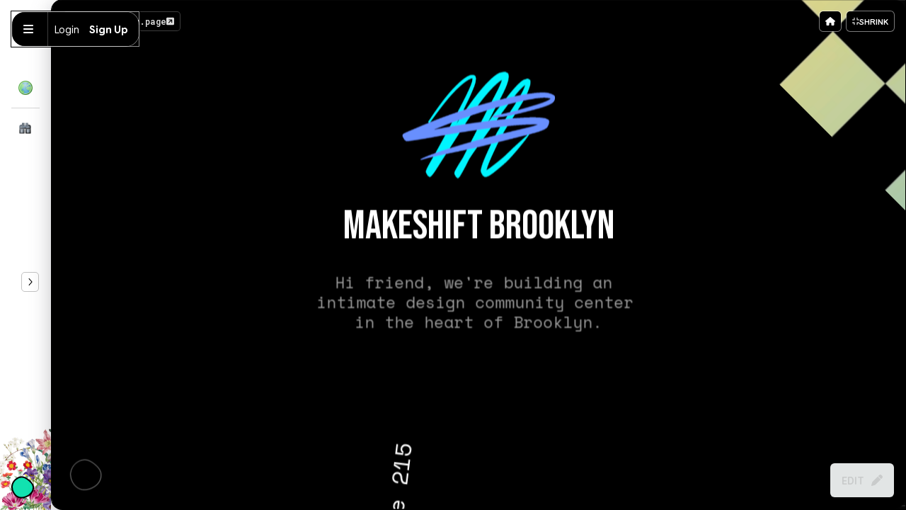

--- FILE ---
content_type: text/html; charset=utf-8
request_url: https://mmm.page/makeshift.main
body_size: 1606
content:
<!DOCTYPE ><html lang="en"><head><meta http-equiv="Content-Security-Policy" content="base-uri 'self'; object-src 'none'; script-src 'self' blob: 'unsafe-inline' https://static.mmm.page https://v.mmm.page https://static.mmm.dev https://mmm.page https://bandcamp.com https://r.wdfl.co https://cdn.jsdelivr.net https://kit.fontawesome.com https://pro.fontawesome.com https://apis.google.com https://static.cloudflareinsights.com https://ajax.cloudflare.com https://www.youtube.com https://js.stripe.com https://w.soundcloud.com https://player.twitch.tv https://platform.twitter.com https://cdn.syndication.twimg.com https://player.vimeo.com https://gumroad.com/js/gumroad-embed.js https://assets.gumroad.com/packs/js/embed-cf146f18412ee01347dd.js www.googletagmanager.com https://www.google-analytics.com https://mmm-api-mmm-default-rtdb.firebaseio.com https://mmm-realtime-sandbox-default-rtdb.firebaseio.com https://*.firebaseio.com 'sha256-3G+d/KqpgBAlwsrkmO/WQCUtZF8sWnq2TVlc0NhHxXM='; style-src 'self' 'unsafe-inline' https://v.mmm.page https://static.mmm.dev https://static.mmm.page data: https://use.fontawesome.com https://ka-p.fontawesome.com https://fonts.googleapis.com https://maxcdn.bootstrapcdn.com https://platform.twitter.com *.twimg.com https://cdn.jsdelivr.net; default-src 'self' data: https://static.mmm.page; child-src 'self' blob:; worker-src 'self' blob:; connect-src 'self' http://localhost:9990 https://mmm.page https://api.mmm.page https://api.mmm.dev https://scraper.mmm.dev https://mmm-website-scraper.mmmpage.workers.dev sync.mmm.dev wss://sync.mmm.dev https://sync.mmm.dev https://api.getrewardful.com https://api-js.mixpanel.com https://plausible.io https://o466929.ingest.sentry.io https://ka-p.fontawesome.com https://identitytoolkit.googleapis.com https://www.googleapis.com https://securetoken.googleapis.com https://noembed.com https://fonts.googleapis.com https://api2.transloadit.com https://transloaditstatus.com https://*.transloadit.com wss://*.transloadit.com https://api.giphy.com https://vimeo.com https://www.google-analytics.com https://vitals.vercel-insights.com; font-src 'self' https://v.mmm.page https://static.mmm.dev https://static.mmm.page https://kit-pro.fontawesome.com https://ka-p.fontawesome.com https://fonts.gstatic.com https://s3.amazonaws.com https://cdn.jsdelivr.net; frame-ancestors 'self' https://*.mmm.page https://*.mmm.dev https://mmm.page http://localhost:8082 https://papers.mmm.dev https://paper.mmm.dev; frame-src *; img-src 'self' data: blob: https://v.mmm.page https://static.mmm.dev https://static.mmm.page https://asset.mmm.page https://preview.mmm.page https://*.giphy.com http://www.googletagmanager.com https://i.ytimg.com https://imgur.com https://i.imgur.com https://*.transloadit.net https://i1.sndcdn.com *.twimg.com https://*.twitter.com/ https://i.vimeocdn.com https://www.google-analytics.com https://asset.mmm.dev https://images.rawpixel.com"><meta content="text/html;charset=utf-8" http-equiv="Content-Type"></meta><meta content="utf-8" http-equiv="encoding"></meta><meta http-equiv="content-type" content="text/html;UTF-8"></meta><meta http-equiv="content-language" content="en"></meta><meta name="viewport" content="width=device-width,initial-scale=1,maximum-scale=1,viewport-fit=cover,user-scalable=no,shrink-to-fit=no"></meta><meta name="HandheldFriendly" content="true"></meta><title>makeshift.main</title></meta><meta property="og:title" content="makeshift.main"></meta><meta property="og:site_name" data-page-subject="true" content="mmm.page"></meta><meta property="og:url" content="https://mmm.page/makeshift.main"></meta></meta><meta property="og:type" content="website"></meta><meta name="twitter:card" content="summary_large_image"></meta></meta><meta name="twitter:title" content="makeshift.main"></meta></meta></meta><meta property="og:image" content="https://static.mmm.page/image/preview_800x419.jpg"></meta></meta></meta><meta name="twitter:image" content="https://static.mmm.page/image/preview_800x419.jpg"></meta><script>(function (w, r) {
        w._rwq = r;
        w[r] =
          w[r] ||
          function () {
            (w[r].q = w[r].q || []).push(arguments);
          };
      })(window, 'rewardful');</script><script async="" src="https://r.wdfl.co/rw.js" data-rewardful="b4a09e"></script><script defer="defer" src="/749.285bad8cbfe6dd582f9d.js?559e2b7b2e053c2f0a79"></script><script defer="defer" src="/main.96953d988e2cd57b76aa.js?559e2b7b2e053c2f0a79"></script><link href="/main.css?559e2b7b2e053c2f0a79" rel="stylesheet"></link></head><body><div id="root"></div><script defer src="https://static.cloudflareinsights.com/beacon.min.js/vcd15cbe7772f49c399c6a5babf22c1241717689176015" integrity="sha512-ZpsOmlRQV6y907TI0dKBHq9Md29nnaEIPlkf84rnaERnq6zvWvPUqr2ft8M1aS28oN72PdrCzSjY4U6VaAw1EQ==" data-cf-beacon='{"rayId":"9c3e3c745cee1709","version":"2025.9.1","serverTiming":{"name":{"cfExtPri":true,"cfEdge":true,"cfOrigin":true,"cfL4":true,"cfSpeedBrain":true,"cfCacheStatus":true}},"token":"ded5397821014921a8463d3d4ccd2133","b":1}' crossorigin="anonymous"></script>
</body></html>

--- FILE ---
content_type: text/html; charset=utf-8
request_url: https://makeshift.mmm.page/
body_size: 5260
content:
<!DOCTYPE html><html><head><meta charSet="utf-8"/><meta name="viewport" content="width=device-width"/><title>makeshift</title><meta name="robots" content="noodp,noydir"/><meta property="og:title" content="makeshift"/><meta name="twitter:title" content="makeshift"/><meta name="description" content=""/><meta name="twitter:description" content=""/><meta property="og:image" content="https://preview.mmm.page/?url=makeshift.mmm.page"/><meta name="twitter:card" content="summary_large_image"/><link rel="icon" type="image/x-icon" href="https://static.mmm.page/favicon_small.png"/><link rel="preconnect" href="https://fonts.googleapis.com"/><link rel="preconnect" href="https://fonts.gstatic.com"/><link rel="stylesheet" data-href="https://fonts.googleapis.com/css2?family=Bebas+Neue:ital,wght@0,400&amp;family=Space+Mono:ital,wght@0,400&amp;display=swap" data-optimized-fonts="true"/><script async="" src="https://www.googletagmanager.com/gtag/js"></script><script nonce="x6ge2b2rvW+UeEGljKgD+A==">window.dataLayer = window.dataLayer || []; function gtag(){dataLayer.push(arguments);} gtag('js', new Date()); gtag('config', 'G-8BJLZRVJ25');</script><meta name="next-head-count" content="16"/><link rel="preload" href="https://static.mmm.dev/_next/static/css/eca3849b081835ba.css" as="style"/><link rel="stylesheet" href="https://static.mmm.dev/_next/static/css/eca3849b081835ba.css" data-n-g=""/><link rel="preload" href="https://static.mmm.dev/_next/static/css/4604298f0a8ef615.css" as="style"/><link rel="stylesheet" href="https://static.mmm.dev/_next/static/css/4604298f0a8ef615.css" data-n-p=""/><noscript data-n-css=""></noscript><script defer="" nomodule="" src="https://static.mmm.dev/_next/static/chunks/polyfills-c67a75d1b6f99dc8.js"></script><script src="https://static.mmm.dev/_next/static/chunks/webpack-8076cdfd83acc5ce.js" defer=""></script><script src="https://static.mmm.dev/_next/static/chunks/framework-72e0de16456dd51e.js" defer=""></script><script src="https://static.mmm.dev/_next/static/chunks/main-8d93af4e4671f99f.js" defer=""></script><script src="https://static.mmm.dev/_next/static/chunks/pages/_app-231841bd2fc7cd9e.js" defer=""></script><script src="https://static.mmm.dev/_next/static/chunks/1c5778af-1dcee92ad75a2a57.js" defer=""></script><script src="https://static.mmm.dev/_next/static/chunks/9c13ce6a-2dd39c6abb272538.js" defer=""></script><script src="https://static.mmm.dev/_next/static/chunks/fec483df-5b4144cd94fc60ec.js" defer=""></script><script src="https://static.mmm.dev/_next/static/chunks/3b9d1622-770300d35c556c1a.js" defer=""></script><script src="https://static.mmm.dev/_next/static/chunks/41-b0ab7aeeb47bfce1.js" defer=""></script><script src="https://static.mmm.dev/_next/static/chunks/514-5793174ce0fd4290.js" defer=""></script><script src="https://static.mmm.dev/_next/static/chunks/pages/%5Bpath%5D-03056c007bbbfc74.js" defer=""></script><script src="https://static.mmm.dev/_next/static/6a6bd97747818d303b0ae8b7e591b3385e224808/_buildManifest.js" defer=""></script><script src="https://static.mmm.dev/_next/static/6a6bd97747818d303b0ae8b7e591b3385e224808/_ssgManifest.js" defer=""></script><link rel="stylesheet" href="https://fonts.googleapis.com/css2?family=Bebas+Neue:ital,wght@0,400&family=Space+Mono:ital,wght@0,400&display=swap"/></head><body><div id="__next"><div class="site-view" style="background:#000000"><div class="main-container"><main class="body-content"><div class="page-view autoresponsive" style="background-color:#000000"><h1 class="hidden">makeshift</h1><section id="section-main" data-type="section" data-section-id="74272627-c876-42a6-8d63-052cfd003a50" class="" style="--parent-rpx:var(--rpx)"><div data-type="content" class="freeform" style="--max-width:600;--height:3922.17;--scaler:0"><div id="b-d568275a-bacb-4ae5-aba6-a730169e083c" data-block-id="d568275a-bacb-4ae5-aba6-a730169e083c" data-type="gif" class="block overflow-visible" style="--height:739;--width:739;--x:1173;--y:45;--z:1073742034;--rotation:135;--scale-x:1;--scale-y:1;pointer-events:none"><div class="block-content overflow-visible" style="overflow:visible"><picture><source srcSet="https://media3.giphy.com/media/QzAkptxyvH0ayDIWxM/100w.webp 100w,https://media3.giphy.com/media/QzAkptxyvH0ayDIWxM/200w.webp 200w,https://media3.giphy.com/media/QzAkptxyvH0ayDIWxM/giphy.webp 300w" sizes="(max-width: 600px) 73900vw, 443400px" type="image/webp"/><source srcSet="https://media3.giphy.com/media/QzAkptxyvH0ayDIWxM/100w.gif 100w,https://media3.giphy.com/media/QzAkptxyvH0ayDIWxM/200w.gif 200w,https://media3.giphy.com/media/QzAkptxyvH0ayDIWxM/giphy.gif 300w" sizes="(max-width: 600px) 73900vw, 443400px" type="image/gif"/><img src="https://media3.giphy.com/media/QzAkptxyvH0ayDIWxM/giphy.gif" title="Source: Free &amp; Easy" alt="Source: Free &amp; Easy" draggable="false" loading="eager"/></picture></div></div><div id="b-130a1118-f0c1-48d4-85e5-b4b00e47f380" data-block-id="130a1118-f0c1-48d4-85e5-b4b00e47f380" data-type="image" class="block overflow-visible" style="--height:230;--width:230;--x:300;--y:175;--z:1073742000;--rotation:0;--scale-x:1;--scale-y:1"><div class="block-content overflow-visible" style="overflow:visible"><img src="https://asset.mmm.page/52/77be021f0948e6b6174dc01eeff987/Makeshift-Logo-2.gif" title="" alt="" draggable="false"/></div></div><div id="b-3fd3281c-8d6c-4d27-9016-55e51e96e9ad" data-block-id="3fd3281c-8d6c-4d27-9016-55e51e96e9ad" data-type="text" class="block overflow-visible" style="--height:96;--width:539;--x:300;--y:332;--z:1073742071;--rotation:0;--scale-x:1;--scale-y:1" aria-label="makeshift Brooklyn"><div class="block-content overflow-visible" style="overflow:visible"><div class="text-content legacy" style="color:#ffffff;font-family:&quot;Bebas Neue&quot;, Arial, sans-serif;text-align:center;--font-size:57.6;line-height:1.25">makeshift Brooklyn</div></div></div><div id="b-48623c41-0555-4458-a6d3-f3fd00095fd9" data-block-id="48623c41-0555-4458-a6d3-f3fd00095fd9" data-type="text" class="block overflow-visible" style="--height:106;--width:457;--x:300;--y:439;--z:1073742077;--rotation:0;--scale-x:1;--scale-y:1" aria-label="Hi friend, we&#x27;re building an intimate design community center in the heart of Brooklyn."><div class="block-content overflow-visible" style="overflow:visible"><div class="text-content legacy" style="color:#989898;font-family:&quot;Space Mono&quot;, &quot;Courier New&quot;, monospace;text-align:center;--font-size:22.400000000000002;line-height:1.25">Hi friend, we&#x27;re building an intimate design community center in the heart of Brooklyn.</div></div></div><div id="b-81ee3566-4a80-4985-9f47-47056657ca55" data-block-id="81ee3566-4a80-4985-9f47-47056657ca55" data-type="image" class="block overflow-visible" style="--height:575;--width:457;--x:450;--y:853;--z:1073742058;--rotation:6.83;--scale-x:1;--scale-y:1"><div class="block-content overflow-visible" style="overflow:visible"><picture><source srcSet="https://asset.mmm.dev/dd/a0557ffa644732a2c5396e9615641b/186528963_524017432304279_4690628114090632352_n.jpg?width=128 128w,https://asset.mmm.dev/dd/a0557ffa644732a2c5396e9615641b/186528963_524017432304279_4690628114090632352_n.jpg?width=256 256w,https://asset.mmm.dev/dd/a0557ffa644732a2c5396e9615641b/186528963_524017432304279_4690628114090632352_n.jpg?width=512 512w,https://asset.mmm.dev/dd/a0557ffa644732a2c5396e9615641b/186528963_524017432304279_4690628114090632352_n.jpg?width=1024 1024w,https://asset.mmm.dev/dd/a0557ffa644732a2c5396e9615641b/186528963_524017432304279_4690628114090632352_n.jpg?width=2048 2048w" sizes="(max-width: 600px) 76.24666666666667vw, 457.48px"/><img src="https://asset.mmm.page/dd/a0557ffa644732a2c5396e9615641b/186528963_524017432304279_4690628114090632352_n.jpg" title="" alt="" draggable="false" loading="lazy"/></picture></div></div><div id="b-93a90273-5f70-4aaf-bc75-069f32f0b912" data-block-id="93a90273-5f70-4aaf-bc75-069f32f0b912" data-type="gif" class="block overflow-visible" style="--height:739;--width:739;--x:-569;--y:1046;--z:1073742035;--rotation:-135;--scale-x:1;--scale-y:1;pointer-events:none"><div class="block-content overflow-visible" style="overflow:visible"><picture><source srcSet="https://media3.giphy.com/media/QzAkptxyvH0ayDIWxM/100w.webp 100w,https://media3.giphy.com/media/QzAkptxyvH0ayDIWxM/200w.webp 200w,https://media3.giphy.com/media/QzAkptxyvH0ayDIWxM/giphy.webp 300w" sizes="(max-width: 600px) 73900vw, 443400px" type="image/webp"/><source srcSet="https://media3.giphy.com/media/QzAkptxyvH0ayDIWxM/100w.gif 100w,https://media3.giphy.com/media/QzAkptxyvH0ayDIWxM/200w.gif 200w,https://media3.giphy.com/media/QzAkptxyvH0ayDIWxM/giphy.gif 300w" sizes="(max-width: 600px) 73900vw, 443400px" type="image/gif"/><img src="https://media3.giphy.com/media/QzAkptxyvH0ayDIWxM/giphy.gif" title="Source: Free &amp; Easy" alt="Source: Free &amp; Easy" draggable="false" loading="eager"/></picture></div></div><div id="b-1b4673ad-83ca-4fa7-8c88-054224306ed4" data-block-id="1b4673ad-83ca-4fa7-8c88-054224306ed4" data-type="text" class="block overflow-visible" style="--height:60;--width:617;--x:180;--y:826;--z:1073742059;--rotation:-83.03;--scale-x:1;--scale-y:1" aria-label="119 8th St Suite 215"><div class="block-content overflow-visible" style="overflow:visible"><div class="text-content legacy" style="color:#ffffff;font-family:&quot;Space Mono&quot;, &quot;Courier New&quot;, monospace;text-align:center;--font-size:32;line-height:1.25">119 8th St Suite 215</div></div></div><div id="b-69559bf7-83ab-4dbd-840f-9eaaf44b484c" data-block-id="69559bf7-83ab-4dbd-840f-9eaaf44b484c" data-type="gif" class="block overflow-visible" style="--height:70;--width:70;--x:428;--y:1098;--z:1073742056;--rotation:7.22;--scale-x:1;--scale-y:1;pointer-events:none"><div class="block-content overflow-visible" style="overflow:visible"><picture><source srcSet="https://media3.giphy.com/media/mFe4cGZwTImV1EvDSE/100w.webp 100w,https://media3.giphy.com/media/mFe4cGZwTImV1EvDSE/200w.webp 200w,https://media3.giphy.com/media/mFe4cGZwTImV1EvDSE/giphy.webp 300w" sizes="(max-width: 600px) 7000vw, 42000px" type="image/webp"/><source srcSet="https://media3.giphy.com/media/mFe4cGZwTImV1EvDSE/100w.gif 100w,https://media3.giphy.com/media/mFe4cGZwTImV1EvDSE/200w.gif 200w,https://media3.giphy.com/media/mFe4cGZwTImV1EvDSE/giphy.gif 300w" sizes="(max-width: 600px) 7000vw, 42000px" type="image/gif"/><img src="https://media3.giphy.com/media/mFe4cGZwTImV1EvDSE/giphy.gif" title="Source: Xfinity" alt="Source: Xfinity" draggable="false" loading="lazy"/></picture></div></div><div id="b-05c81717-f795-42ca-8af7-005161780c03" data-block-id="05c81717-f795-42ca-8af7-005161780c03" data-type="text" class="block overflow-visible" style="--height:82;--width:462;--x:300;--y:1365;--z:1073742060;--rotation:0;--scale-x:1;--scale-y:1" aria-label="Who&#x27;s we? Some of your local design pals that&#x27;s who!"><div class="block-content overflow-visible" style="overflow:visible"><div class="text-content legacy" style="color:#989898;font-family:&quot;Space Mono&quot;, &quot;Courier New&quot;, monospace;text-align:center;--font-size:22.400000000000002;line-height:1.25">Who&#x27;s we? Some of your local design pals that&#x27;s who!</div></div></div><div id="b-05c69753-8860-4f64-8be8-b932894b285d" data-block-id="05c69753-8860-4f64-8be8-b932894b285d" data-type="image" class="block overflow-visible" style="--height:222;--width:545;--x:328;--y:1529;--z:1073742061;--rotation:0;--scale-x:1;--scale-y:1"><div class="block-content overflow-visible" style="overflow:visible"><picture><source srcSet="https://asset.mmm.dev/90/37388c1a994bb2bcd3f6719864919a/Screenshot-2021-05-15-105314.png?width=128 128w,https://asset.mmm.dev/90/37388c1a994bb2bcd3f6719864919a/Screenshot-2021-05-15-105314.png?width=256 256w,https://asset.mmm.dev/90/37388c1a994bb2bcd3f6719864919a/Screenshot-2021-05-15-105314.png?width=512 512w,https://asset.mmm.dev/90/37388c1a994bb2bcd3f6719864919a/Screenshot-2021-05-15-105314.png?width=1024 1024w,https://asset.mmm.dev/90/37388c1a994bb2bcd3f6719864919a/Screenshot-2021-05-15-105314.png?width=2048 2048w" sizes="(max-width: 600px) 90.77333333333333vw, 544.64px"/><img src="https://asset.mmm.page/90/37388c1a994bb2bcd3f6719864919a/Screenshot-2021-05-15-105314.png" title="" alt="" draggable="false" loading="lazy"/></picture></div></div><div id="b-73de0ab8-1750-459a-b39b-8618affef510" data-block-id="73de0ab8-1750-459a-b39b-8618affef510" data-type="gif" class="block overflow-visible" style="--height:96;--width:96;--x:71;--y:1568;--z:1073742062;--rotation:0;--scale-x:1;--scale-y:1;pointer-events:none"><div class="block-content overflow-visible" style="overflow:visible"><picture><source srcSet="https://media3.giphy.com/media/Kf5R9AfnjvZmJW7URt/100w.webp 100w,https://media3.giphy.com/media/Kf5R9AfnjvZmJW7URt/200w.webp 200w,https://media3.giphy.com/media/Kf5R9AfnjvZmJW7URt/giphy.webp 300w" sizes="(max-width: 600px) 9600vw, 57600px" type="image/webp"/><source srcSet="https://media3.giphy.com/media/Kf5R9AfnjvZmJW7URt/100w.gif 100w,https://media3.giphy.com/media/Kf5R9AfnjvZmJW7URt/200w.gif 200w,https://media3.giphy.com/media/Kf5R9AfnjvZmJW7URt/giphy.gif 300w" sizes="(max-width: 600px) 9600vw, 57600px" type="image/gif"/><img src="https://media3.giphy.com/media/Kf5R9AfnjvZmJW7URt/giphy.gif" title="Source: Free &amp; Easy" alt="Source: Free &amp; Easy" draggable="false" loading="lazy"/></picture></div></div><div id="b-33570086-e024-4bf4-a85d-91c44e09e44a" data-block-id="33570086-e024-4bf4-a85d-91c44e09e44a" data-type="gif" class="block overflow-visible" style="--height:739;--width:739;--x:1128;--y:2078;--z:1073742037;--rotation:135;--scale-x:1;--scale-y:1;pointer-events:none"><div class="block-content overflow-visible" style="overflow:visible"><picture><source srcSet="https://media3.giphy.com/media/QzAkptxyvH0ayDIWxM/100w.webp 100w,https://media3.giphy.com/media/QzAkptxyvH0ayDIWxM/200w.webp 200w,https://media3.giphy.com/media/QzAkptxyvH0ayDIWxM/giphy.webp 300w" sizes="(max-width: 600px) 73900vw, 443400px" type="image/webp"/><source srcSet="https://media3.giphy.com/media/QzAkptxyvH0ayDIWxM/100w.gif 100w,https://media3.giphy.com/media/QzAkptxyvH0ayDIWxM/200w.gif 200w,https://media3.giphy.com/media/QzAkptxyvH0ayDIWxM/giphy.gif 300w" sizes="(max-width: 600px) 73900vw, 443400px" type="image/gif"/><img src="https://media3.giphy.com/media/QzAkptxyvH0ayDIWxM/giphy.gif" title="Source: Free &amp; Easy" alt="Source: Free &amp; Easy" draggable="false" loading="lazy"/></picture></div></div><div id="b-9a768b20-4b85-433e-b309-cfcb453d62d3" data-block-id="9a768b20-4b85-433e-b309-cfcb453d62d3" data-type="text" class="block overflow-visible" style="--height:85;--width:436;--x:300;--y:1826;--z:1073742026;--rotation:0;--scale-x:1;--scale-y:1" aria-label="We took remote jobs during the pandemic and wanted to work together.  So we went all in and leased a space."><div class="block-content overflow-visible" style="overflow:visible"><div class="text-content legacy" style="color:#989898;font-family:&quot;Space Mono&quot;, &quot;Courier New&quot;, monospace;text-align:center;--font-size:22.400000000000002;line-height:1.25">We took remote jobs during the pandemic and wanted to work together.  So we went all in and leased a space.</div></div></div><div id="b-1508c699-3115-4bef-b792-2e0bf8476d9a" data-block-id="1508c699-3115-4bef-b792-2e0bf8476d9a" data-type="image" class="block overflow-visible" style="--height:685;--width:514;--x:231;--y:2322;--z:1073742050;--rotation:-6.65;--scale-x:1;--scale-y:1"><div class="block-content overflow-visible" style="overflow:visible"><picture><source srcSet="https://asset.mmm.dev/48/a45d2d04fd49f8939aec22bcefae6b/186553566_575807990476371_7996902321715399041_n.jpg?width=128 128w,https://asset.mmm.dev/48/a45d2d04fd49f8939aec22bcefae6b/186553566_575807990476371_7996902321715399041_n.jpg?width=256 256w,https://asset.mmm.dev/48/a45d2d04fd49f8939aec22bcefae6b/186553566_575807990476371_7996902321715399041_n.jpg?width=512 512w,https://asset.mmm.dev/48/a45d2d04fd49f8939aec22bcefae6b/186553566_575807990476371_7996902321715399041_n.jpg?width=1024 1024w,https://asset.mmm.dev/48/a45d2d04fd49f8939aec22bcefae6b/186553566_575807990476371_7996902321715399041_n.jpg?width=2048 2048w" sizes="(max-width: 600px) 85.625vw, 513.75px"/><img src="https://asset.mmm.page/48/a45d2d04fd49f8939aec22bcefae6b/186553566_575807990476371_7996902321715399041_n.jpg" title="" alt="" draggable="false" loading="lazy"/></picture></div></div><div id="b-61da1713-aabd-446b-9cdb-a51f6e873d94" data-block-id="61da1713-aabd-446b-9cdb-a51f6e873d94" data-type="text" class="block overflow-visible" style="--height:40;--width:206;--x:534;--y:2322;--z:1073742070;--rotation:81.74;--scale-x:1;--scale-y:1" aria-label="1100 sqft!"><div class="block-content overflow-visible" style="overflow:visible"><div class="text-content legacy" style="color:#ffffff;font-family:&quot;Space Mono&quot;, &quot;Courier New&quot;, monospace;text-align:center;--font-size:32;line-height:1.25">1100 sqft!</div></div></div><div id="b-4ba324ff-d6db-435c-a8cc-adc552e75a35" data-block-id="4ba324ff-d6db-435c-a8cc-adc552e75a35" data-type="text" class="block overflow-visible" style="--height:141;--width:430;--x:300;--y:2897;--z:1073742083;--rotation:0;--scale-x:1;--scale-y:1" aria-label="We&#x27;ve already started building the space out with the amenities we all need to comfortably work together."><div class="block-content overflow-visible" style="overflow:visible"><div class="text-content legacy" style="color:#989898;font-family:&quot;Space Mono&quot;, &quot;Courier New&quot;, monospace;text-align:center;--font-size:22.400000000000002;line-height:1.25">We&#x27;ve already started building the space out with the amenities we all need to comfortably work together.</div></div></div><div id="b-967ea159-e91b-460c-8bc5-7f23b05a8913" data-block-id="967ea159-e91b-460c-8bc5-7f23b05a8913" data-type="text" class="block overflow-visible" style="--height:141;--width:430;--x:297;--y:3732;--z:1073742082;--rotation:0;--scale-x:1;--scale-y:1" aria-label="We want YOU to join us. Our year end goal is for everyone to feel like they&#x27;re getting more out of it than they&#x27;re putting in."><div class="block-content overflow-visible" style="overflow:visible"><div class="text-content legacy" style="color:#989898;font-family:&quot;Space Mono&quot;, &quot;Courier New&quot;, monospace;text-align:center;--font-size:22.400000000000002;line-height:1.25">We want YOU to join us. Our year end goal is for everyone to feel like they&#x27;re getting more out of it than they&#x27;re putting in.</div></div></div></div></section><div id="powered-by-attribution"><span>Made on mmm</span><div id="icon-logo"><a href="https://mmm.page">Made on mmm</a><svg viewBox="0 0 200 200" xmlns="http://www.w3.org/2000/svg"><path fill="#000000" d="M51.4,-60.9C67.5,-47.7,82.1,-32.4,86.9,-14C91.8,4.4,86.8,25.8,75.6,42.4C64.5,58.9,47.2,70.6,28.1,77.8C9,85,-11.9,87.7,-30.1,81.6C-48.3,75.5,-63.7,60.6,-73.7,42.8C-83.8,25,-88.5,4.3,-85.3,-15.3C-82.2,-34.9,-71.2,-53.3,-55.7,-66.6C-40.2,-79.9,-20.1,-87.9,-1.2,-86.5C17.6,-85,35.3,-74,51.4,-60.9Z" transform="translate(100 100)"></path></svg></div></div></div></main></div></div></div><script id="__NEXT_DATA__" type="application/json">{"props":{"pageProps":{"nonce":"x6ge2b2rvW+UeEGljKgD+A==","requestHostname":"view.mmm.page","pageEnvelope":{"body":{"accountID":5590,"createdAt":"2021-05-15T11:58:02.090806Z","ID":6173,"isCurated":false,"isDisabled":false,"isListed":false,"isPeekable":false,"isPublic":true,"relativeHeight":6.536944476172722,"settings":{"editorVersion":"0.7.0","referenceWidth":600,"metaTags":[]},"site":{"accountID":5590,"ID":5453,"isPublic":true,"ownerRoles":[],"settings":{"fixtureSettings":{},"hideAttribution":false},"slug":"makeshift","uuid":"0e76fa4c-19fd-450e-8548-cf1e7f421aa5"},"slug":"main","style":{"backgroundColor":"#000000","borderColor":"#0de25f","hideOverflow":false},"things":[{"clientCreatedAt":"2021-05-15T15:09:11.508217Z","content":{"images":{"default":{"height":480,"mp4":null,"size":null,"URL":"https://media3.giphy.com/media/QzAkptxyvH0ayDIWxM/giphy.gif?cid=4fcb451eop44bfik32bzn1xvbfn4vqnkspjihsh1hyiof02x\u0026rid=giphy.gif\u0026ct=s","webp":null,"width":480},"large":{"height":480,"mp4":null,"size":null,"URL":"https://media3.giphy.com/media/QzAkptxyvH0ayDIWxM/giphy.gif?cid=4fcb451eop44bfik32bzn1xvbfn4vqnkspjihsh1hyiof02x\u0026rid=giphy.gif\u0026ct=s","webp":null,"width":480},"medium":{"height":480,"mp4":null,"size":null,"URL":"https://media3.giphy.com/media/QzAkptxyvH0ayDIWxM/giphy.gif?cid=4fcb451eop44bfik32bzn1xvbfn4vqnkspjihsh1hyiof02x\u0026rid=giphy.gif\u0026ct=s","webp":null,"width":480}}},"locked":false,"position":{"height":739,"rotationDeg":135,"width":739,"x":1172.5,"y":45.43,"zIndex":1073742034},"properties":{},"source":{"metadata":{"giphyURL":"https://giphy.com/embed/QzAkptxyvH0ayDIWxM"},"name":"Free \u0026 Easy","URL":"https://giphy.com/embed/QzAkptxyvH0ayDIWxM"},"styles":{"overflow":"visible"},"type":"gif","uuid":"d568275a-bacb-4ae5-aba6-a730169e083c","parentUuid":"74272627-c876-42a6-8d63-052cfd003a50"},{"clientCreatedAt":"2021-05-15T14:32:06.623627Z","content":{"URL":"https://asset.mmm.page/52/77be021f0948e6b6174dc01eeff987/Makeshift-Logo-2.gif"},"locked":false,"position":{"height":230,"rotationDeg":0,"width":230,"x":300,"y":174.77,"zIndex":1073742000},"properties":{},"styles":{"overflow":"visible"},"type":"image","uuid":"130a1118-f0c1-48d4-85e5-b4b00e47f380","parentUuid":"74272627-c876-42a6-8d63-052cfd003a50"},{"altText":"makeshift Brooklyn","clientCreatedAt":"2021-05-15T11:58:02.094396Z","content":{"color":"#ffffff","font":"bebas-neue","text":"makeshift Brooklyn","fontSize":57.6,"textAlign":"center"},"locked":false,"position":{"height":96,"rotationDeg":0,"width":538.51,"x":300,"y":331.88,"zIndex":1073742071},"properties":{},"styles":{"overflow":"visible"},"type":"text","uuid":"3fd3281c-8d6c-4d27-9016-55e51e96e9ad","parentUuid":"74272627-c876-42a6-8d63-052cfd003a50"},{"altText":"Hi friend, we're building an intimate design community center in the heart of Brooklyn.","clientCreatedAt":"2021-05-15T14:32:06.623627Z","content":{"color":"#989898","font":"space-mono","text":"Hi friend, we're building an intimate design community center in the heart of Brooklyn.","fontSize":22.400000000000002,"isBold":false,"isItalic":false,"textAlign":"center","useAutosize":false},"locked":false,"position":{"height":106,"rotationDeg":0,"width":457.3,"x":300,"y":439.09,"zIndex":1073742077},"properties":{},"styles":{"overflow":"visible"},"type":"text","uuid":"48623c41-0555-4458-a6d3-f3fd00095fd9","parentUuid":"74272627-c876-42a6-8d63-052cfd003a50"},{"clientCreatedAt":"2021-05-15T14:32:06.623627Z","content":{"URL":"https://asset.mmm.page/dd/a0557ffa644732a2c5396e9615641b/186528963_524017432304279_4690628114090632352_n.jpg"},"locked":false,"position":{"height":575,"rotationDeg":6.833230881486494,"width":457.48,"x":449.74,"y":853.49,"zIndex":1073742058},"properties":{},"styles":{"overflow":"visible"},"type":"image","uuid":"81ee3566-4a80-4985-9f47-47056657ca55","parentUuid":"74272627-c876-42a6-8d63-052cfd003a50"},{"clientCreatedAt":"2021-05-15T15:09:11.508217Z","content":{"images":{"default":{"height":480,"mp4":null,"size":null,"URL":"https://media3.giphy.com/media/QzAkptxyvH0ayDIWxM/giphy.gif?cid=4fcb451eop44bfik32bzn1xvbfn4vqnkspjihsh1hyiof02x\u0026rid=giphy.gif\u0026ct=s","webp":null,"width":480},"large":{"height":480,"mp4":null,"size":null,"URL":"https://media3.giphy.com/media/QzAkptxyvH0ayDIWxM/giphy.gif?cid=4fcb451eop44bfik32bzn1xvbfn4vqnkspjihsh1hyiof02x\u0026rid=giphy.gif\u0026ct=s","webp":null,"width":480},"medium":{"height":480,"mp4":null,"size":null,"URL":"https://media3.giphy.com/media/QzAkptxyvH0ayDIWxM/giphy.gif?cid=4fcb451eop44bfik32bzn1xvbfn4vqnkspjihsh1hyiof02x\u0026rid=giphy.gif\u0026ct=s","webp":null,"width":480}}},"locked":false,"position":{"height":739,"rotationDeg":-135,"width":739,"x":-569.16,"y":1046.29,"zIndex":1073742035},"properties":{},"source":{"metadata":{"giphyURL":"https://giphy.com/embed/QzAkptxyvH0ayDIWxM"},"name":"Free \u0026 Easy","URL":"https://giphy.com/embed/QzAkptxyvH0ayDIWxM"},"styles":{"overflow":"visible"},"type":"gif","uuid":"93a90273-5f70-4aaf-bc75-069f32f0b912","parentUuid":"74272627-c876-42a6-8d63-052cfd003a50"},{"altText":"119 8th St Suite 215","clientCreatedAt":"2021-05-15T14:41:23.255061Z","content":{"color":"#ffffff","font":"space-mono","text":"119 8th St Suite 215","fontSize":32,"isBold":false,"isItalic":false,"textAlign":"center","useAutosize":false},"locked":false,"position":{"height":60,"rotationDeg":-83.02534335357,"width":616.9,"x":180.15,"y":826.49,"zIndex":1073742059},"properties":{},"styles":{"overflow":"visible"},"type":"text","uuid":"1b4673ad-83ca-4fa7-8c88-054224306ed4","parentUuid":"74272627-c876-42a6-8d63-052cfd003a50"},{"clientCreatedAt":"2021-05-15T14:32:06.623627Z","content":{"images":{"default":{"height":600,"mp4":null,"size":null,"URL":"https://media3.giphy.com/media/mFe4cGZwTImV1EvDSE/giphy.gif?cid=4fcb451erx9b9cf2o27nzkvlgmt0g43wnlb1cr1bsai81z9a\u0026rid=giphy.gif\u0026ct=s","webp":null,"width":600},"large":{"height":600,"mp4":null,"size":null,"URL":"https://media3.giphy.com/media/mFe4cGZwTImV1EvDSE/giphy.gif?cid=4fcb451erx9b9cf2o27nzkvlgmt0g43wnlb1cr1bsai81z9a\u0026rid=giphy.gif\u0026ct=s","webp":null,"width":600},"medium":{"height":600,"mp4":null,"size":null,"URL":"https://media3.giphy.com/media/mFe4cGZwTImV1EvDSE/giphy.gif?cid=4fcb451erx9b9cf2o27nzkvlgmt0g43wnlb1cr1bsai81z9a\u0026rid=giphy.gif\u0026ct=s","webp":null,"width":600}}},"locked":false,"position":{"height":70,"rotationDeg":7.215957503833355,"width":70,"x":427.74,"y":1098.49,"zIndex":1073742056},"properties":{},"source":{"metadata":{"giphyURL":"https://giphy.com/embed/mFe4cGZwTImV1EvDSE"},"name":"Xfinity","URL":"https://giphy.com/embed/mFe4cGZwTImV1EvDSE"},"styles":{"overflow":"visible"},"type":"gif","uuid":"69559bf7-83ab-4dbd-840f-9eaaf44b484c","parentUuid":"74272627-c876-42a6-8d63-052cfd003a50"},{"altText":"Who's we? Some of your local design pals that's who!","clientCreatedAt":"2021-05-15T14:41:23.255061Z","content":{"color":"#989898","font":"space-mono","text":"Who's we? Some of your local design pals that's who!","fontSize":22.400000000000002,"isBold":false,"isItalic":false,"textAlign":"center","useAutosize":false},"locked":false,"position":{"height":82,"rotationDeg":0,"width":462,"x":300,"y":1364.73,"zIndex":1073742060},"properties":{},"styles":{"overflow":"visible"},"type":"text","uuid":"05c81717-f795-42ca-8af7-005161780c03","parentUuid":"74272627-c876-42a6-8d63-052cfd003a50"},{"clientCreatedAt":"2021-05-15T15:09:11.508217Z","content":{"URL":"https://asset.mmm.page/90/37388c1a994bb2bcd3f6719864919a/Screenshot-2021-05-15-105314.png"},"locked":false,"position":{"height":221.94,"rotationDeg":0,"width":544.64,"x":327.68,"y":1529,"zIndex":1073742061},"properties":{},"styles":{"overflow":"visible"},"type":"image","uuid":"05c69753-8860-4f64-8be8-b932894b285d","parentUuid":"74272627-c876-42a6-8d63-052cfd003a50"},{"clientCreatedAt":"2021-05-15T15:09:11.508217Z","content":{"images":{"default":{"height":480,"mp4":null,"size":null,"URL":"https://media3.giphy.com/media/Kf5R9AfnjvZmJW7URt/giphy.gif?cid=4fcb451er2tnr3wnfkz65dv2ps9a77sbqaaozxpiyv7ymdx4\u0026rid=giphy.gif\u0026ct=s","webp":null,"width":480},"large":{"height":480,"mp4":null,"size":null,"URL":"https://media3.giphy.com/media/Kf5R9AfnjvZmJW7URt/giphy.gif?cid=4fcb451er2tnr3wnfkz65dv2ps9a77sbqaaozxpiyv7ymdx4\u0026rid=giphy.gif\u0026ct=s","webp":null,"width":480},"medium":{"height":480,"mp4":null,"size":null,"URL":"https://media3.giphy.com/media/Kf5R9AfnjvZmJW7URt/giphy.gif?cid=4fcb451er2tnr3wnfkz65dv2ps9a77sbqaaozxpiyv7ymdx4\u0026rid=giphy.gif\u0026ct=s","webp":null,"width":480}}},"locked":false,"position":{"height":96,"rotationDeg":0,"width":96,"x":71,"y":1568.31,"zIndex":1073742062},"properties":{},"source":{"metadata":{"giphyURL":"https://giphy.com/embed/Kf5R9AfnjvZmJW7URt"},"name":"Free \u0026 Easy","URL":"https://giphy.com/embed/Kf5R9AfnjvZmJW7URt"},"styles":{"overflow":"visible"},"type":"gif","uuid":"73de0ab8-1750-459a-b39b-8618affef510","parentUuid":"74272627-c876-42a6-8d63-052cfd003a50"},{"clientCreatedAt":"2021-05-15T15:45:03.899532Z","content":{"images":{"default":{"height":480,"mp4":null,"size":null,"URL":"https://media3.giphy.com/media/QzAkptxyvH0ayDIWxM/giphy.gif?cid=4fcb451eop44bfik32bzn1xvbfn4vqnkspjihsh1hyiof02x\u0026rid=giphy.gif\u0026ct=s","webp":null,"width":480},"large":{"height":480,"mp4":null,"size":null,"URL":"https://media3.giphy.com/media/QzAkptxyvH0ayDIWxM/giphy.gif?cid=4fcb451eop44bfik32bzn1xvbfn4vqnkspjihsh1hyiof02x\u0026rid=giphy.gif\u0026ct=s","webp":null,"width":480},"medium":{"height":480,"mp4":null,"size":null,"URL":"https://media3.giphy.com/media/QzAkptxyvH0ayDIWxM/giphy.gif?cid=4fcb451eop44bfik32bzn1xvbfn4vqnkspjihsh1hyiof02x\u0026rid=giphy.gif\u0026ct=s","webp":null,"width":480}}},"locked":false,"position":{"height":739,"rotationDeg":135,"width":739,"x":1127.56,"y":2078.11,"zIndex":1073742037},"properties":{},"source":{"metadata":{"giphyURL":"https://giphy.com/embed/QzAkptxyvH0ayDIWxM"},"name":"Free \u0026 Easy","URL":"https://giphy.com/embed/QzAkptxyvH0ayDIWxM"},"styles":{"overflow":"visible"},"type":"gif","uuid":"33570086-e024-4bf4-a85d-91c44e09e44a","parentUuid":"74272627-c876-42a6-8d63-052cfd003a50"},{"altText":"We took remote jobs during the pandemic and wanted to work together.  So we went all in and leased a space.","clientCreatedAt":"2021-05-15T15:09:11.508217Z","content":{"color":"#989898","font":"space-mono","text":"We took remote jobs during the pandemic and wanted to work together.  So we went all in and leased a space.","fontSize":22.400000000000002,"isBold":false,"isItalic":false,"textAlign":"center","useAutosize":false},"locked":false,"position":{"height":85,"rotationDeg":0,"width":436,"x":300,"y":1825.54,"zIndex":1073742026},"properties":{},"styles":{"overflow":"visible"},"type":"text","uuid":"9a768b20-4b85-433e-b309-cfcb453d62d3","parentUuid":"74272627-c876-42a6-8d63-052cfd003a50"},{"clientCreatedAt":"2021-05-15T15:45:03.899532Z","content":{"URL":"https://asset.mmm.page/48/a45d2d04fd49f8939aec22bcefae6b/186553566_575807990476371_7996902321715399041_n.jpg"},"locked":false,"position":{"height":685,"rotationDeg":-6.651770009705043,"width":513.75,"x":231.43,"y":2322.39,"zIndex":1073742050},"properties":{},"styles":{"overflow":"visible"},"type":"image","uuid":"1508c699-3115-4bef-b792-2e0bf8476d9a","parentUuid":"74272627-c876-42a6-8d63-052cfd003a50"},{"altText":"1100 sqft!","clientCreatedAt":"2021-05-15T15:49:34.010883Z","content":{"color":"#ffffff","font":"space-mono","text":"1100 sqft!","fontSize":32,"isBold":false,"isItalic":false,"textAlign":"center","useAutosize":false},"locked":false,"position":{"height":40,"rotationDeg":81.73675891744708,"width":205.63,"x":533.82,"y":2322.39,"zIndex":1073742070},"properties":{},"styles":{"overflow":"visible"},"type":"text","uuid":"61da1713-aabd-446b-9cdb-a51f6e873d94","parentUuid":"74272627-c876-42a6-8d63-052cfd003a50"},{"altText":"We've already started building the space out with the amenities we all need to comfortably work together.","clientCreatedAt":"2021-05-15T15:59:38.954204Z","content":{"color":"#989898","font":"space-mono","text":"We've already started building the space out with the amenities we all need to comfortably work together.","fontSize":22.400000000000002,"isBold":false,"isItalic":false,"textAlign":"center","useAutosize":false},"locked":false,"position":{"height":141,"rotationDeg":0,"width":430,"x":300,"y":2897.46,"zIndex":1073742083},"properties":{},"styles":{"overflow":"visible"},"type":"text","uuid":"4ba324ff-d6db-435c-a8cc-adc552e75a35","parentUuid":"74272627-c876-42a6-8d63-052cfd003a50"},{"altText":"We want YOU to join us. Our year end goal is for everyone to feel like they're getting more out of it than they're putting in.","clientCreatedAt":"2021-05-15T15:59:38.954204Z","content":{"color":"#989898","font":"space-mono","text":"We want YOU to join us. Our year end goal is for everyone to feel like they're getting more out of it than they're putting in.","fontSize":22.400000000000002,"isBold":false,"isItalic":false,"textAlign":"center","useAutosize":false},"locked":false,"position":{"height":141,"rotationDeg":0,"width":430,"x":297,"y":3731.67,"zIndex":1073742082},"properties":{},"styles":{"overflow":"visible"},"type":"text","uuid":"967ea159-e91b-460c-8bc5-7f23b05a8913","parentUuid":"74272627-c876-42a6-8d63-052cfd003a50"},{"uuid":"74272627-c876-42a6-8d63-052cfd003a50","type":"group","content":{"groupDisplay":"freeform","groupOrder":0},"position":{"x":0,"y":0,"height":3922.17,"width":600,"rotationDeg":0,"zIndex":1},"locked":false,"properties":{"htmlId":"section-main"},"styles":{},"clientCreatedAt":"2026-01-26T07:18:30.898Z"}],"type":"body","updatedAt":"2021-05-15T15:59:38.95535Z","uuid":"8897b8f3-e5c5-4f7e-b964-af07943ed31a","visibility":"public"},"fixtures":{},"pageLinks":[]},"renderOptions":{"useLegacyTextView":true,"useOptimizedImages":true,"manuallyPosition":false,"autoresponsive":true,"replaceHtmlBodyBackground":true}},"__N_SSP":true},"page":"/[path]","query":{"path":"makeshift"},"buildId":"6a6bd97747818d303b0ae8b7e591b3385e224808","assetPrefix":"https://static.mmm.dev","isFallback":false,"gssp":true,"scriptLoader":[]}</script><script defer src="https://static.cloudflareinsights.com/beacon.min.js/vcd15cbe7772f49c399c6a5babf22c1241717689176015" integrity="sha512-ZpsOmlRQV6y907TI0dKBHq9Md29nnaEIPlkf84rnaERnq6zvWvPUqr2ft8M1aS28oN72PdrCzSjY4U6VaAw1EQ==" nonce="IzoFNRfH3auEwxk+jT/l9Q==" data-cf-beacon='{"rayId":"9c3e3c991a9bb40c","version":"2025.9.1","serverTiming":{"name":{"cfExtPri":true,"cfEdge":true,"cfOrigin":true,"cfL4":true,"cfSpeedBrain":true,"cfCacheStatus":true}},"token":"ded5397821014921a8463d3d4ccd2133","b":1}' crossorigin="anonymous"></script>
</body></html>

--- FILE ---
content_type: text/css; charset=utf-8
request_url: https://mmm.page/main.css?559e2b7b2e053c2f0a79
body_size: 40958
content:
.mw_separator{background-color:var(--m-fg-border);border-radius:var(--m-border-width);pointer-events:none!important}.mw_separator.vertical{width:var(--m-border-width)}.mw_separator.horizontal{height:var(--m-border-width)}.mw_separator.invisible{background-color:transparent!important}@media screen and (max-width:600px){.mw_separator.hide-on-mobile{display:none}}.mw_toolbar{--toolbar-button-dim:32px;--toolbar-button-svg-dim:16px;--toolbar-button-font-size:15px;--toolbar-height:auto;--toolbar-width:auto;--toolbar-padding:8px;--toolbar-gap:var(--toolbar-padding);--toolbar-background-color:rgba(var(--editor-theme-primary-color-rgb),0.72);--toolbar-foreground-color:rgba(var(--editor-theme-text-color-rgb),1);--toolbar-box-shadow:transparent 0px 0px 0px 0px}.mw_toolbar:not(.dark-mode){--toolbar-button-hover-color:rgba(0,0,0,.08);--toolbar-active-color:var(--m-bg-base);--toolbar-border-color:rgba(var(--editor-theme-text-color-rgb),var(--ui-border-opacity));--toolbar-button-active-background-color:rgba(0,0,0,.16);--toolbar-button-active-foreground-color:rgba(0,0,0,.87)}.mw_toolbar.dark-mode{--toolbar-background-color:var(--m-bg-base);--toolbar-foreground-color:var(--m-fg-base);--toolbar-button-hover-color:var(--m-bg-300);--toolbar-active-color:var(--primary-color);--toolbar-border-color:hsla(0,0%,100%,.32)}.dark-background .mw_toolbar{--toolbar-button-active-background-color:hsla(0,0%,100%,.32);--toolbar-button-active-foreground-color:#fff}@media not all and (hover:none){body.light-background .mw_toolbar.use-hover-background:not(:disabled):hover{--toolbar-button-hover-color:rgba(0,0,0,.08)!important;--toolbar-background-color:#fff;--toolbar-border-color:rgba(0,0,0,var(--ui-border-opacity));--toolbar-foreground-color:rgba(0,0,0,.87)}}body.light-background .mw_toolbar.use-hover-background.active{--toolbar-button-hover-color:rgba(0,0,0,.08)!important;--toolbar-background-color:#fff;--toolbar-border-color:rgba(0,0,0,var(--ui-border-opacity));--toolbar-foreground-color:rgba(0,0,0,.87)}@media not all and (hover:none){body.dark-background .mw_toolbar.use-hover-background:not(:disabled):hover{--toolbar-button-hover-color:hsla(0,0%,100%,.16)!important;--toolbar-background-color:#000;--toolbar-border-color:rgba(255,255,255,var(--ui-border-opacity));--toolbar-foreground-color:#fff}}body.dark-background .mw_toolbar.use-hover-background.active{--toolbar-button-hover-color:hsla(0,0%,100%,.16)!important;--toolbar-background-color:#000;--toolbar-border-color:rgba(255,255,255,var(--ui-border-opacity));--toolbar-foreground-color:#fff}.mw_toolbar{align-items:center;backdrop-filter:blur(8px);-webkit-backdrop-filter:blur(8px);background-color:var(--toolbar-background-color);border-radius:var(--m-toolbar-border-radius);box-shadow:0 0 0 1px var(--toolbar-border-color),var(--toolbar-box-shadow);box-sizing:border-box;color:var(--toolbar-foreground-color);display:flex;flex-direction:row;flex-direction:var(--toolbar-direction);gap:var(--toolbar-gap);height:var(--toolbar-height);justify-content:center;padding:var(--toolbar-padding);position:relative;transition:opacity var(--tuck-animation-duration) ease-in-out;width:var(--toolbar-width)}.mw_toolbar.hidden{display:none}.mw_toolbar.horizontal{--toolbar-direction:row}.mw_toolbar.vertical{--toolbar-direction:column}.mw_toolbar .toolbar-content{height:100%;overflow:hidden}.mw_toolbar .backdrop{position:absolute}.mw_toolbar.dark-mode svg{color:var(--m-fg-base)}.mw_toolbar.no-padding{gap:0;padding:0}.mw_toolbar .mw_toolbar-section{align-items:center;box-sizing:border-box;display:flex;flex-direction:var(--toolbar-direction);gap:var(--toolbar-padding);justify-content:center;padding:var(--toolbar-padding)}.mw_toolbar.horizontal .mw_toolbar-section{height:100%}.mw_toolbar.vertical .mw_toolbar-section{width:100%}.mw_toolbar .mw_toolbar-scrollable-region{flex:1;height:100%;overflow-x:auto;scrollbar-color:#fff}.mw_toolbar .mw_toolbar-scrollable-region ::-webkit-scrollbar-thumb{background:#fff}.mw_toolbar .mw_toolbar-fixed-region{flex-shrink:0;height:100%}.mw_toolbar .mw_separator{background:var(--toolbar-border-color);flex-shrink:0}.mw_toolbar.horizontal .mw_separator{height:calc(100% + var(--toolbar-padding)*2);width:var(--m-border-width)}.mw_toolbar.vertical .mw_separator{height:var(--m-border-width);width:calc(100% + var(--toolbar-padding)*2)}.mw_toolbar .mw_toolbar-button{border-radius:4px;color:var(--toolbar-foreground-color);flex-shrink:0;font-size:var(--toolbar-button-font-size);height:var(--toolbar-button-dim);width:var(--toolbar-button-dim)}@media not all and (hover:none){.mw_toolbar .mw_toolbar-button:not(:disabled):hover{background:var(--toolbar-button-hover-color)}}.mw_toolbar .mw_toolbar-button svg{color:var(--toolbar-foreground-color);height:var(--toolbar-button-svg-dim);width:var(--toolbar-button-svg-dim)}.mw_toolbar .mw_toolbar-button.active{background:var(--toolbar-button-active-background-color)!important}.mw_toolbar .mw_toolbar-button.active,.mw_toolbar .mw_toolbar-button.active svg{color:var(--toolbar-button-active-foreground-color)}.mw_toolbar .mw_toolbar-button .label{display:none}.mw_vertical{box-sizing:border-box;display:flex;flex-direction:column}.mw_vertical.full-width{width:100%}.mw_input-button{--button-hover-translate-y:-2px}.mw_input-button:not(.light){--input-bg-500:var(--m-bg-500);--input-bg-400:var(--m-bg-400);--input-bg-300:var(--m-bg-300);--input-bg-200:var(--m-bg-200);--input-bg-base:var(--m-bg-base);--input-bg-base-rgb:var(--m-bg-base-rgb);--input-fg-500:var(--m-fg-500);--input-fg-400:var(--m-fg-400);--input-fg-300:var(--m-fg-300);--input-fg-200:var(--m-fg-200);--input-fg-base:var(--m-fg-base);--primary-border:none;--primary-outline:0px 0px var(--line-width) var(255,255,255,0.16);--secondary-border-color:hsla(0,0%,100%,.32);--line-color:#fff}.mw_input-button.light{--input-bg-500:var(--m-fg-500);--input-bg-400:var(--m-fg-400);--input-bg-300:var(--m-fg-300);--input-bg-200:var(--m-fg-200);--input-bg-base:var(--m-fg-base);--input-bg-base-rgb:var(--m-fg-base-rgb);--input-fg-500:var(--m-bg-500);--input-fg-400:var(--m-bg-400);--input-fg-300:var(--m-bg-300);--input-fg-200:var(--m-bg-200);--input-fg-base:var(--m-bg-base);--primary-border:var(--line-width) solid rgba(0,0,0,.16);--primary-outline:none;--secondary-border-color:rgba(0,0,0,.24);--line-color:#000}.mw_input-button.large{--button-font-size:16px;--button-height:48px;--button-padding:0 16px}.mw_input-button.regular{--button-font-size:15px;--button-height:40px;--button-padding:0 12px}.mw_input-button.small{--button-font-size:14px;--button-height:32px;--button-padding:0 8px}.mw_input-button.mini{--button-font-size:12px;--button-height:28px;--button-padding:0 8px}.mw_input-button.fatty-width{min-width:60%}.mw_input-button.floating-glass{--ib-floating-glass-border-radius:var(--m-toolbar-border-radius);--ib-floating-glass-background-color:rgba(var(--editor-theme-primary-color-rgb),0.72);--ib-floating-glass-foreground-color:rgba(var(--editor-theme-text-color-rgb),1);--ib-floating-glass-border-color:rgba(var(--editor-theme-text-color-rgb),var(--ui-border-opacity));--ib-floating-glass-box-shadow:transparent 0px 0px 0px 0px}.mw_input-button{align-items:center;border-radius:var(--m-button-border-radius);box-sizing:border-box;color:var(--input-fg-base);display:inline-flex;font-family:var(--sans-serif-font);font-size:var(--button-font-size);font-weight:600;height:var(--button-height);justify-content:center;padding:var(--button-padding);text-transform:uppercase;transition:transform .1s ease-in-out,box-shadow .1s ease-in-out,border-color .1s ease-in-out;white-space:nowrap}.mw_input-button.fit-content{width:fit-content}.mw_input-button.neutral{background:#000;color:#fff}.mw_input-button.primary{background:var(--primary-color);border:1px solid rgba(0,0,0,.24);color:rgba(0,0,0,.64)}.mw_input-button.secondary{border:var(--line-width) solid var(--secondary-border-color);color:var(--line-color)}.mw_input-button.destructive{background:var(--error-color);border:var(--line-width) solid var(--error-color);color:#fff}.mw_input-button.floating-glass{backdrop-filter:blur(8px);-webkit-backdrop-filter:blur(8px);background-color:var(--ib-floating-glass-background-color);border-radius:var(--ib-floating-glass-border-radius);box-shadow:0 0 0 1px var(--ib-floating-glass-border-color),var(--ib-floating-glass-box-shadow);color:var(--ib-floating-glass-foreground-color)}@media not all and (hover:none){.mw_input-button.floating-glass:not(:disabled):hover{--ib-floating-glass-box-shadow:rgba(0,0,0,.08) 0px 3px 4px 0px;box-shadow:0 0 0 1px var(--ib-floating-glass-border-color),var(--ib-floating-glass-box-shadow)!important}}.mw_input-button:disabled{background:var(--input-bg-200);border-color:transparent;color:var(--input-bg-300);cursor:not-allowed;opacity:1}.mw_input-button .label.hidden{text-indent:-100000px}@media not all and (hover:none){.mw_input-button:not(:disabled):not(:disabled):hover{box-shadow:0 3px 4px 0 rgba(0,0,0,.08);transform:translate(var(--button-hover-translate-x,0),var(--button-hover-translate-y))}}.mw_input-button:not(:disabled):active{box-shadow:0 0 0 0 transparent!important;transform:translate(0) scale(.95)!important}.mw_input-button.loading{opacity:.64;pointer-events:none}.mw_input-button.loading .loading-indicator{display:inline-block;margin-left:12px}@media screen and (max-width:800px){.mw_input-button p{font-size:17px}.mw_input-button.large{--button-font-size:15px;--button-height:48px;--button-padding:0 16px}.mw_input-button.regular{--button-font-size:16px;--button-height:48px;--button-padding:0 12px}.mw_input-button.small{--button-font-size:13px;--button-height:32px;--button-padding:0 8px}}.mw_horizontal{box-sizing:border-box;display:flex;flex-direction:row}.mw_horizontal.full-width{width:100%}#mw_composer-panel{height:100%;padding:0;width:100%}#mw_composer-panel .composer-toolbar{padding:8px}#mw_composer-panel .composer-toolbar .tags-container{color:hsla(0,0%,100%,.64);font-size:12px;padding:0 4px}#mw_composer-panel .mw_input-button{border:none}#mw_composer-panel textarea{background-color:transparent;border:none;box-sizing:border-box;color:#fff;font-family:var(--sans-serif-font);outline:none;padding:16px;width:100%}#mw_overlay-ui-portal{--card-border-opacity-override:0.32;--overlay-backdrop-blur:10px;--overlay-backdrop-color:hsla(0,0%,100%,.24);height:100%;left:0;pointer-events:none;position:absolute;top:0;width:100%;z-index:var(--overlay-z-index)}#mw_overlay-ui-portal>*{pointer-events:all}.mw_hint{align-items:center;color:hsla(0,0%,100%,.72);display:flex;font-family:var(--monospace-font);font-size:11px;font-weight:400;gap:1px;justify-content:center}.mw_hint.dark-bg{color:rgba(0,0,0,.4)}.mw_hint .mod-key{font-size:14px;margin-top:1px}.mw_tooltip-wrapper{align-items:center;background:var(--m-bg-base);border-radius:var(--m-editor-mini-border-radius);box-shadow:0 0 0 1px hsla(0,0%,100%,.24);box-sizing:border-box;color:var(--m-fg-base);display:flex;flex-direction:row;font-size:13px;font-weight:500;gap:6px;justify-content:center;line-height:1.25;max-width:240px;padding:5px 7px;pointer-events:none;position:absolute;width:max-content;z-index:var(--above-overlay-z-index)}.mw_tooltip-wrapper:not(.visible){display:none}.mw_tooltip-wrapper code{color:hsla(0,0%,100%,.72);font-family:var(--monospace-font);font-size:10px;font-weight:600;margin:0 4px}.mw_toolbar-button{user-select:none}.mw_toolbar-button.destructive{--toolbar-button-hover-color:rgba(214,34,32,.87)}.mw_toolbar-button:not(:disabled):active{transform:scale(.95)}.mw_toolbar-button:disabled{cursor:not-allowed;opacity:.24}.mw_toolbar-button.fit-to-children{padding:0 6px;width:fit-content!important}a.mw_toolbar-button{align-items:center;cursor:pointer;display:flex;font-weight:400;justify-content:center;text-decoration:none}#mw_expanded-omnibar-panel{height:100%;padding:0;width:100%}#mw_expanded-omnibar-panel .expanded-omnibar-toolbar{padding:8px}#mw_expanded-omnibar-panel .expanded-omnibar-toolbar .tags-container{color:hsla(0,0%,100%,.64);font-size:12px;padding:0 4px}#mw_expanded-omnibar-panel .mw_input-button{border:none}#mw_expanded-omnibar-panel textarea{background-color:transparent;border:none;box-sizing:border-box;color:#fff;font-family:var(--sans-serif-font);outline:none;padding:16px;width:100%}#mw_omnibar-panel-container{background:#000;border-bottom:none!important;box-sizing:border-box;display:flex;flex-direction:row;font-size:14px;height:0;overflow:hidden;padding:0 16px;transition:.1s ease-in-out;width:100%}#mw_omnibar-panel-container.active{border-bottom:1px solid hsla(0,0%,100%,.24)!important;height:108px;padding:0}.labeled-toggle{border:1px solid rgba(0,0,0,.24);border-radius:5px;box-sizing:border-box;display:inline-flex;height:40px;margin:0 auto;padding:2px;position:relative}.labeled-toggle .labeled-toggle-option{border-radius:4px;font-family:var(--sans-serif-font);font-size:14px;font-weight:600;height:100%;margin:0;padding:0 12px;text-transform:uppercase;transition:.1s ease-in-out}.labeled-toggle .labeled-toggle-option:hover{background:rgba(0,0,0,.12)}.labeled-toggle .labeled-toggle-option.active{background:#000;color:#fff}.mw_card-cell{border-bottom:var(--line-width) solid var(--faint-line-color);box-sizing:border-box;display:flex;padding:var(--cell-vertical-padding) var(--cell-horizontal-padding);position:relative}.mw_card-cell:last-of-type{border-bottom:none}.mw_card-cell.no-border{border:none}.mw_card-cell.align-horizontal{flex-direction:row}.mw_card-cell.align-vertical{flex-direction:column}.mw_card-cell.no-padding{padding:0}.mw_card-cell.minimal-padding{padding:8px}.mw_card-cell.full-width{width:100%}@media screen and (max-width:600px){.mw_card-cell.align-responsive-horizontal{flex-direction:column!important}}.mw_banner{align-items:center;background:rgba(0,0,0,.87);box-sizing:border-box;color:hsla(0,0%,100%,.87);display:inline-flex;font-weight:500;justify-content:flex-start;line-height:1.25}.mw_banner,.mw_banner .highlight{border-radius:var(--m-editor-content-border-radius)}.mw_banner .highlight{background:rgba(0,0,0,.08);color:rgba(0,0,0,.64);padding:2px 4px}.mw_banner.mini{font-size:11px;min-height:16px;padding:2px 4px}.mw_banner.mini svg{height:10px;margin:3px 6px 3px 3px}.mw_banner.small{font-size:12px;min-height:24px;padding:6px}.mw_banner.small svg{height:10px;margin:3px 6px 3px 3px}.mw_banner.medium{font-size:13px;padding:8px 10px}.mw_banner.large{font-size:15px;padding:10px 12px}.mw_banner.secondary{background:rgba(0,0,0,.04);color:rgba(0,0,0,.48)}.mw_banner.warning{background:rgba(var(--notice-color-rgb),.16);color:#4a3c19}.mw_banner.error{background:rgba(var(--error-color-rgb),.16);color:rgba(var(--error-color-rgb),1)}.mw_banner.dark-mode.error{background:rgba(var(--error-color-rgb),1);color:hsla(0,0%,100%,.87)}.mw_banner svg{margin:3px 10px 3px 3px}.mw_banner strong{font-weight:700}.mw_banner code{background:rgba(0,0,0,.04);border:1px solid rgba(0,0,0,.08);border-radius:4px;color:rgba(0,0,0,.72);font-family:var(--monospace-font);font-size:80%;font-weight:600;margin:0 4px;padding:1px 3px}.mw_banner.center-in-parent{left:50%;position:absolute;top:50%;transform:translate(-50%,-50%)}.mw_banner.full-width{width:100%}.mw_banner.auto-height{align-items:flex-start;height:auto;padding:8px}.mw_banner ul{padding:0 0 0 16px}.mw_banner ul li{list-style:circle}@media screen and (max-width:800px){.plan-buttons{align-items:start!important;flex-shrink:0!important;width:800px!important}}.upgrade-plan-options{overflow:hidden}@media screen and (max-width:800px){.upgrade-plan-options{overflow:scroll}}.labeled-toggle-container{left:0;position:relative;top:-12px;width:100%;z-index:2}.labeled-toggle-container .labeled-toggle-option{width:120px}.labeled-toggle-container .mw_banner{background:#fef7e5;border:1px solid rgba(0,0,0,.16);left:140px;padding:3px 4px;position:absolute;transform:translateY(-58%)}.mw_plan-button{--plan-button-border:1px solid rgba(0,0,0,.24);border:var(--plan-button-border);border-radius:5px;display:flex;flex-direction:column;justify-content:start;text-align:left;transition:background .1s ease-in-out,border .1s ease-in-out}@media not all and (hover:none){.mw_plan-button:not(.free):not(:disabled):hover{--plan-button-border:1px solid #000;background:var(--plan-highlight-color)}}.mw_plan-button section{box-sizing:border-box;padding:12px 16px;position:relative;width:100%}.mw_plan-button section .badge{background:var(--plan-color);border:1px solid #000;border-bottom:none;border-radius:5px 5px 0 0;color:#fff;display:inline;font-size:12px;font-weight:600;left:50%;padding:5px 6px;position:absolute;text-align:center;top:0;top:-1px;transform:translateX(-50%) translateY(-100%);width:80%}.mw_plan-button section.feature-list{border-top:var(--plan-button-border);display:flex;flex-direction:column;gap:4px}.mw_plan-button section.feature-list .line-item{align-items:start;display:flex;font-size:14px;gap:10px}.mw_plan-button section.feature-list .line-item.low-opacity{opacity:.24}.mw_plan-button section.feature-list .line-item .note svg{height:12px;margin-left:-5px;opacity:.24;padding-bottom:1px}@media not all and (hover:none){.mw_plan-button section.feature-list .line-item .note svg:not(:disabled):hover{opacity:1}}.mw_plan-button section.feature-list .line-item.highlight{color:var(--plan-color)}.mw_plan-button section.feature-list .line-item svg{height:15px}.mw_plan-button.free{border-style:none;color:rgba(0,0,0,.24);cursor:pointer}.mw_plan-button.free .feature-list{border-style:none}.mw_plan-button.mini{--plan-color:#000;--plan-highlight-color:rgba(0,0,0,.08)}.mw_plan-button.plus{--plan-color:#f06;--plan-highlight-color:rgba(255,0,102,.12)}.mw_plan-button.plus .amount{color:var(--plan-color)}.mw_plan-button.pro{--plan-color:#1d00ff;--plan-highlight-color:rgba(29,0,255,.12)}.mw_plan-button.pro .amount{color:var(--plan-color)}.mw_plan-button .coming-soon{background:rgba(0,0,0,.08);border-radius:8px;box-sizing:border-box;color:rgba(0,0,0,.64);font-size:9px;font-weight:600;height:15px;margin-left:-5px;margin-top:2px;padding:2px 4px}.mw_plan-button .price{align-items:flex-end;display:flex;gap:8px;justify-content:center;margin-bottom:-4px}.mw_plan-button .price .amount{font-size:60px;font-weight:600}.mw_plan-button .price .label{font-size:12px;padding-bottom:12px}.mw_plan-button .checkbox{align-items:center;border:var(--plan-button-border);border-radius:5px;display:flex;height:32px;justify-content:center;position:absolute;right:16px;top:16px;transition:.1s ease-in-out;width:32px}.mw_plan-button .checkbox svg{display:none}.mw_plan-button.active{--plan-button-border:1px solid #000;background:var(--plan-highlight-color)}.mw_plan-button.active .checkbox{background:var(--plan-color);color:#fff}.mw_plan-button.active .checkbox svg{display:block}@media screen and (max-width:600px){.upgrade-options-group{row-gap:8px}}.upgrade-option{--padding:16px;background:rgba(0,0,0,.04);border:var(--line-width) solid transparent;border-radius:8px;display:flex;flex-direction:column;font-family:var(--sans-serif-font);font-size:14px;padding:var(--padding);position:relative;row-gap:4px;width:100%}@media screen and (max-width:600px){.upgrade-option{--padding:12px;row-gap:8px}}.option-perks{margin-bottom:16px}@media screen and (max-width:600px){.option-perks{margin-bottom:12px}}.upgrade-option .option-checkbox{border:1px solid rgba(0,0,0,.24);border-radius:50%;flex-shrink:0;height:20px;position:absolute;right:var(--padding);top:var(--padding);width:20px}.upgrade-option .option-price{background:rgba(var(--primary-color-rgba),1);font-size:18px;font-weight:600;line-height:1;text-align:left}.upgrade-option .option-annotation{align-items:center;background:#000;border-radius:6px;bottom:var(--padding);color:#fff;display:inline-flex;font-size:12px;font-weight:600;height:20px;justify-content:center;padding:0 4px;position:absolute;right:var(--padding)}.upgrade-option .option-content{flex-grow:1;text-align:left}.upgrade-option .option-title{display:block;font-size:16px;font-weight:600;line-height:1;margin-bottom:8px;text-transform:uppercase}.upgrade-option .option-perks li{font-size:13px;margin-bottom:4px}.upgrade-option.selected{border-color:var(--line-width) solid var(--line-color)}.upgrade-option.selected .option-checkbox{background:var(--primary-color);border:var(--line-width) solid var(--line-color);position:absolute}.upgrade-option.selected .option-checkbox:after{background:#000;border-radius:50%;content:" ";height:50%;left:50%;position:absolute;top:50%;transform:translate(-50%,-50%);width:50%}.upgrade-option.unselectable{background-color:transparent;cursor:default}.upgrade-option.unselectable .option-checkbox{display:none}.mw_card{--border-radius:var(--m-editor-large-border-radius);--cell-horizontal-padding:16px;--cell-vertical-padding:16px;--card-margin-from-window-edge:16px;--max-width-px:720px;--max-card-width:min(var(--max-width-px),calc(100% - var(--card-margin-from-window-edge)*2));--card-border-opacity:0.16;--card-border-width:2px}@media screen and (max-width:600px){.mw_card{--cell-horizontal-padding:16px;--cell-vertical-padding:16px}}.mw_card{background:var(--m-fg-base);border-radius:var(--border-radius);box-shadow:var(--floating-ui-box-shadow);box-shadow:0 0 0 1px rgba(0,0,0,.24);color:var(--m-bg-base);display:flex;flex-direction:column;font-size:15px;line-height:1.5;max-width:var(--max-card-width);position:relative;width:calc(100% - var(--card-margin-from-window-edge)*2);z-index:var(--above-above-canvas-z-index)}.mw_card.animate-changes{transition:.1s ease-in-out}.mw_card.narrow-width{--max-width-px:312px;width:352px}.mw_card.medium-width{--max-width-px:400px;width:400px}.mw_card.wide-width{--max-width-px:512px;width:512px}.mw_card.full-width{max-width:calc(100vw - 24px);width:calc(var(--max-card-width) - 24px)}.mw_card.fill-width{min-width:fit-content;width:100%}.mw_card.fit-width{width:max-content}.mw_card.no-frame{border:none;box-shadow:none}.mw_card h2{font-size:24px;font-weight:600}.mw_card h2.with-margin,.mw_card h3{margin-bottom:12px}.mw_card h3{font-size:13px;font-weight:900;text-transform:uppercase}.mw_card p{font-size:15px;font-weight:400;line-height:1.4;margin-bottom:12px}.mw_card p:last-child{margin-bottom:0}.mw_card p.bold{font-weight:600}.mw_card p.fine-print{color:rgba(0,0,0,.56);font-size:12px;line-height:1.3}.mw_card ul{padding-left:20px}.mw_card ul li{list-style:disc}.mw_card ol{padding-left:20px}.mw_card ol li{display:list-item;list-style-type:decimal}.mw_card code{background:rgba(0,0,0,.04);border:1px solid rgba(0,0,0,.08);border-radius:4px;color:rgba(0,0,0,.72);font-family:var(--monospace-font);font-size:80%;font-weight:600;padding:1px 3px}.mw_card i{font-style:italic}.mw_card strong{font-weight:700}.mw_card a{background-image:linear-gradient(transparent 50%,var(--primary-color) 50%);background-position-y:0;background-size:auto 184%;color:#000;padding-bottom:1px;text-decoration:none;transition:background .25s ease}@media not all and (hover:none){.mw_card a:not(:disabled):hover{background-position-y:100%}}.mw_card .fine-print a{background-image:linear-gradient(transparent 50%,rgba(0,0,0,.24) 0)}.mw_card .backdrop{background:var(--m-fg-base);border-radius:var(--m-toolbar-border-radius);height:100%;left:0;overflow:hidden;position:absolute;top:0;width:100%;z-index:-1}@media screen and (max-width:800px){.mw_card p{font-size:17px}}.mw_modal-wrapper{align-items:center;backdrop-filter:blur(var(--overlay-backdrop-blur));-webkit-backdrop-filter:blur(var(--overlay-backdrop-blur));background:var(--overlay-backdrop-color);display:flex;flex-direction:horizontal;gap:0;height:100%;justify-content:center;left:0;position:fixed;top:0;width:100%;z-index:2147483637}.mw_modal-wrapper:not(.visible){display:none}.mw_modal-wrapper .click-outside-child-to-close-region{cursor:default;height:100%;left:0;position:absolute;text-indent:-99999px;top:0;width:100%;z-index:-1}.mw_modal-wrapper .mw_card:before{opacity:var(--card-border-opacity-override)}.mw_input-text{--prefix-width:0px;--suffix-width:0px;--input-font-size:14px;--input-padding:10px;--input-height:40px}.mw_input-text.dark{--input-text-color:var(--m-fg-base);--input-text-background:var(--m-bg-base);--input-text-border-color:var(--m-bg-300);--input-placeholder-color:hsla(0,0%,100%,.32);--input-text-blend-in-focus-bg-color:hsla(0,0%,100%,.16);--input-text-blend-in-focus-bg-hover-color:hsla(0,0%,100%,.08)}.mw_input-text:not(.dark){--input-text-color:var(--m-bg-base);--input-text-background:var(--m-fg-base);--input-text-border-color:var(--m-fg-300);--input-placeholder-color:rgba(0,0,0,.32);--input-text-blend-in-focus-bg-color:rgba(0,0,0,.1);--input-text-blend-in-focus-bg-hover-color:rgba(0,0,0,.06)}.mw_input-text.small{--input-font-size:12px;--input-padding:6px;--input-height:30px}.mw_input-text.large{--input-font-size:16px;--input-padding:12px;--input-height:52px}.mw_input-text{position:relative}.mw_input-text.full-width{flex-grow:1;width:inherit}.mw_input-text.text-align-left input{text-align:left}.mw_input-text.text-align-center input{text-align:center}.mw_input-text.text-align-right input{text-align:right}.mw_input-text.blend-in input{border:none}@media not all and (hover:none){.mw_input-text.blend-in input:not(:disabled):hover{background-color:var(--input-text-blend-in-focus-bg-hover-color)}}.mw_input-text.blend-in input:focus{background:var(--input-text-blend-in-focus-bg-color)!important;box-shadow:none!important}.mw_input-text input{background:var(--input-text-background);border:1px solid var(--input-text-border-color);border-radius:var(--m-input-border-radius);box-shadow:0 0 0 0 rgba(var(--primary-color-rgb),0);box-sizing:border-box;color:var(--input-text-color);display:block;font-family:var(--sans-serif-font);font-size:var(--input-font-size);height:var(--input-height);padding:var(--input-padding);padding-left:calc(var(--input-padding) + var(--prefix-width));padding-right:calc(var(--input-padding) + var(--suffix-width));position:relative;transition:box-shadow .1s ease-in-out,border-color .1s ease-in-out;width:auto}.mw_input-text input.full-width{width:100%}.mw_input-text input:focus{border-color:var(--primary-color);box-shadow:0 0 0 4px var(--primary-color-tint);outline:none}.mw_input-text input.invalid{border-color:var(--error-color)}.mw_input-text input.invalid:focus{box-shadow:0 0 0 4px rgba(255,0,0,.12);outline:none}.mw_input-text input:disabled{color:var(--disabled-color)}.mw_input-text input::placeholder{color:var(--input-placeholder-color);opacity:1}.mw_input-text input:-ms-input-placeholder{color:var(--input-placeholder-color)}.mw_input-text input::-ms-input-placeholder{color:var(--input-placeholder-color)}.mw_input-text .prefix-label,.mw_input-text .suffix-label{color:var(--input-placeholder-color);display:block;font-size:var(--input-font-size);position:absolute;top:50%;z-index:1}.mw_input-text .prefix-label{left:var(--input-padding);padding-top:1px;transform:translateY(-50%)}.mw_input-text .suffix-label{padding-top:1px;right:var(--input-padding);transform:translateY(-50%)}.mw_base-auth-form .message{padding-bottom:24px;padding-top:16px;text-align:center}.mw_base-auth-form .message h2{font-size:28px;padding-bottom:12px;text-transform:uppercase}.mw_base-auth-form .or-divider{color:#fff;margin:8px 0}#mw_login-modal .mw_card{width:336px}#mw_login-modal .mw_card .success-panel .message{padding:16px;text-align:center}#mw_login-modal .mw_card .success-panel .email{font-weight:700}#mw_sign-up-modal .mw_card{width:336px}#mw_sign-up-modal .mw_card .success-panel .message{padding:16px;text-align:center}#mw_sign-up-modal .mw_card .success-panel .email{font-weight:700}.mw_popover{position:absolute;z-index:var(--above-overlay-z-index)}a.mw_menu-button{background-image:none}.mw_menu-button,a.mw_menu-button{align-items:center;border-radius:4px;box-sizing:border-box;color:rgba(0,0,0,.72);display:flex;font-size:14px;font-weight:500;gap:10px;justify-content:space-between;justify-content:start;padding:6px 8px;transition:background .1s ease-in-out,transform .1s ease-in-out;width:100%}@media not all and (hover:none){.mw_menu-button:not(:disabled):hover,a.mw_menu-button:not(:disabled):hover{background:rgba(0,0,0,.08)}}.mw_menu-button:not(:disabled):active,a.mw_menu-button:not(:disabled):active{transform:scale(.96)}.mw_menu-button.active,a.mw_menu-button.active{background:rgba(0,0,0,.16)}.mw_menu-button.disabled,a.mw_menu-button.disabled{color:rgba(0,0,0,.32)}.mw_menu-button.small,a.mw_menu-button.small{height:32px;justify-content:center;width:32px}.mw_menu-button .icon,a.mw_menu-button .icon{align-items:center;display:flex;height:16px;justify-content:center;width:16px}.mw_menu-button .icon svg,a.mw_menu-button .icon svg{height:14px;transition:50ms ease-in-out}.mw_menu-link{align-items:center;background-image:none!important;border:none;border-radius:4px;box-sizing:border-box;color:rgba(0,0,0,.72);display:flex;flex-shrink:0;font-size:14px;font-weight:500;gap:10px;height:32px;justify-content:space-between;padding:0;transition:background .1s ease-in-out,transform .1s ease-in-out;width:100%}@media not all and (hover:none){.mw_menu-link:not(:disabled):hover{background:rgba(0,0,0,.08)}}.mw_menu-link:not(:disabled):active{transform:scale(.96)}.mw_menu-link.small{height:32px;justify-content:center;width:32px}.mw_menu-link .icon{align-items:center;display:flex;height:16px;justify-content:center;width:16px}.mw_menu-link .icon svg{color:rgba(0,0,0,.72);height:14px;transition:.1s ease-in-out}.mw_input-label{align-items:baseline;display:flex;font-size:15px;gap:8px;margin:0 0 12px;position:relative}.mw_input-label .main-label,.mw_input-label .sub-label{align-items:center;display:inline-flex}.mw_input-label .main-label{font-weight:600}.mw_input-label .sub-label{color:var(--m-fg-500);font-size:13px}.mw_input-label.destructive .main-label,.mw_input-label.destructive .sub-label{color:var(--error-color)}.mw_input-label.vertical{align-items:flex-start;flex-direction:column;flex-grow:1;gap:2px}@media screen and (max-width:600px){.mw_input-label{align-items:flex-start;flex-direction:column;flex-grow:1;gap:2px}}.mw_card-header{padding-bottom:calc(var(--cell-vertical-padding) - 2px)}.mw_card-header.no-bottom-border{border-bottom:none;padding-bottom:0}.mw_card-header h2{font-size:16px;text-transform:uppercase}.mw_tabs-container.light{--tabs-foreground-rgb:0,0,0;--tabs-foreground-color:var(--m-bg-base);--tabs-background-color:var(--m-fg-base);--tabs-border-color:var(--m-fg-300)}.mw_tabs-container.dark{--tabs-foreground-rgb:255,255,255;--tabs-foreground-color:var(--m-fg-base);--tabs-background-color:transparent;--tabs-border-color:var(--m-bg-300)}.mw_tabs-container.regular{--tabs-tab-height:56px;--tabs-tab-list-padding:0 16px;--tabs-tab-padding:0 16px;--tabs-tab-font-size:17px}.mw_tabs-container.compact{--tabs-tab-height:48px;--tabs-tab-list-padding:0 12px;--tabs-tab-padding:0 16px;--tabs-tab-font-size:16px}.mw_tabs-container.super-compact{--tabs-tab-height:38px;--tabs-tab-list-padding:0 8px;--tabs-tab-padding:0 8px;--tabs-tab-font-size:13px}.mw_tabs-container .rc-tabs-nav-list{border-bottom:var(--line-width) solid var(--tabs-border-color);display:flex;font-size:var(--tabs-tab-font-size);line-height:1;padding:var(--tabs-tab-list-padding);position:relative}.mw_tabs-container .rc-tabs-nav-list .rc-tabs-ink-bar{background:var(--tabs-foreground-color);bottom:-1px;height:2px;position:absolute}.mw_tabs-container.mounted .rc-tabs-ink-bar{transition:all .15s ease-in-out}.mw_tabs-container .rc-tabs-tab{align-items:center;box-sizing:border-box;color:rgba(var(--tabs-foreground-rgb),.32);display:inline-flex;font-weight:600;height:var(--tabs-tab-height);justify-content:center;margin-bottom:-1px;padding:var(--tabs-tab-padding);transition:background .1s ease-in-out;white-space:nowrap}.mw_tabs-container .rc-tabs-tab .rc-tabs-tab-btn{align-items:center;display:flex;height:100%;justify-content:center;width:100%}.mw_tabs-container .rc-tabs-tab.far-end{position:absolute;right:0}@media not all and (hover:none){.mw_tabs-container .rc-tabs-tab:not(:disabled):hover{background:rgba(var(--tabs-foreground-rgb),.04);color:var(--tabs-foreground-color);cursor:pointer}}.mw_tabs-container .rc-tabs-tab-active{color:var(--tabs-foreground-color);margin-bottom:-1px}.rc-tabs-nav-operations-hidden{display:none}.mmm-x-input-list{display:flex;flex-direction:column;flex-grow:1;gap:16px}.mmm-x-input-fieldset{flex-grow:1;position:relative}.mmm-x-input-fieldset.horizontal{align-items:center;display:flex;flex-direction:row}.mmm-x-input-fieldset.disabled input{background:rgba(0,0,0,.08);cursor:not-allowed}.mmm-x-input-label-group{align-items:baseline;display:flex;font-size:15px;gap:8px;margin:0 0 12px;position:relative}.mmm-x-input-fieldset.horizontal .mmm-x-input-label-group{align-items:flex-start;flex-direction:column;flex-grow:1;gap:2px}@media screen and (max-width:600px){.mmm-x-input-label-group{align-items:flex-start;flex-direction:column;flex-grow:1;gap:2px}}.mmm-x-input-label{font-weight:600}.mmm-x-input-label,.mmm-x-input-sublabel{align-items:center;display:inline-flex}.mmm-x-input-sublabel{color:rgba(0,0,0,.64);font-size:14px}.mmm-x-input-fieldset.destructive .mmm-x-input-label-group,.mmm-x-input-fieldset.destructive .mmm-x-input-sublabel{color:var(--error-color)}html{--mmm-x-input-font-size:15px;--mmm-x-input-padding:10px}.mmm-x-input-text{border:var(--line-width) solid rgba(0,0,0,.16);border-radius:6px;box-shadow:0 0 0 0 var(--primary-color-tint);box-sizing:border-box;display:block;font-family:var(--sans-serif-font);font-size:var(--mmm-x-input-font-size);padding:var(--mmm-x-input-padding);position:relative;transition:box-shadow .1s ease-in-out,border-color .1s ease-in-out;width:auto}.mmm-x-input-wrapper{position:relative}.mmm-x-input-text:focus{border-color:var(--primary-color);box-shadow:0 0 0 4px var(--primary-color-tint);outline:none}.mmm-x-input-text.invalid:focus{box-shadow:0 0 0 4px rgba(255,0,0,.12);outline:none}.mmm-x-input-text.full-width{width:100%}.mmm-x-input-text.invalid:focus{border-color:var(--error-color);color:var(--error-color)}.mmm-x-input-text::placeholder{color:var(--disabled-color);opacity:1}.mmm-x-input-text:-ms-input-placeholder{color:var(--disabled-color)}.mmm-x-input-text::-ms-input-placeholder{color:var(--disabled-color)}.mmm-x-input-prefix{color:var(--faint-text-color);display:block;font-size:var(--mmm-x-input-font-size);left:var(--mmm-x-input-padding);position:absolute;top:50%;transform:translateY(-50%);z-index:1}.mmm-input-toggle{--toggle-margin:3px;background:var(--disabled-color);border:none;border-radius:6px;box-sizing:border-box;display:block;height:36px;padding:2px;position:relative;transition:.25s ease-in-out;width:80px}.mmm-input-toggle.rc-switch-checked{background:var(--primary-color)}.mmm-input-toggle .rc-switch-inner{align-items:center;background:hsla(0,0%,100%,.87);border-radius:5px;box-shadow:0 0 2px rgba(0,0,0,.08);color:rgba(0,0,0,.24);display:inline-flex;height:calc(100% - var(--toggle-margin)*2);justify-content:center;left:var(--toggle-margin);position:absolute;top:var(--toggle-margin);transition:50ms ease-in-out;width:50%}.mmm-input-toggle.rc-switch-checked .rc-switch-inner{color:rgba(0,0,0,.64);transform:translateX(calc(100% - var(--toggle-margin)*2))}.mmm-x-input-fieldset.disabled .mmm-input-toggle{opacity:.4}.mmm-badge{align-items:center;border-radius:6px;color:rgba(0,0,0,.64);display:inline-flex;font-size:12px;font-weight:600;gap:6px;padding:4px 8px;text-transform:uppercase;z-index:1}.mmm-badge.mini{align-items:center;border-radius:5px;box-sizing:border-box;font-size:9px;gap:5px;height:20px;justify-content:center;padding:0 5px;pointer-events:none}.mmm-badge i{font-size:.8em;margin-top:1px}.mmm-x-input-fieldset .restricted-overlay{bottom:0;box-sizing:border-box;cursor:not-allowed;height:100%;left:0;position:absolute;text-indent:-999999px;width:100%;z-index:1}.mmm-x-input-fieldset .restriction-badges{align-items:center;display:inline-flex;gap:6px;margin:0;pointer-events:none;position:absolute;right:18px;top:50%;transform:translateY(-50%);z-index:1}.mmm-x-input-fieldset .restriction-badges .mmm-badge{opacity:0;transition:.1s ease-in-out}.mmm-x-input-fieldset:hover .restriction-badges .mmm-badge{opacity:1}.mmm-x-input-fieldset .restriction-badges .lock{color:rgba(0,0,0,.48);font-size:10px;padding-left:4px}.mw_asset-uploader-file-input{--button-hover-translate-y:-1px}.mw_asset-uploader-file-input .uppy-FileInput-btn{align-items:center;background:var(--primary-color);border-radius:6px;box-sizing:border-box;color:rgba(0,0,0,.64);display:inline-flex;font-family:var(--sans-serif-font);font-size:16px;font-weight:600;height:40px;justify-content:center;padding:0 12px;text-transform:uppercase;transition:background .1s ease-in-out,color .1s ease-in-out,transform .1s ease-in-out,box-shadow .1s ease-in-out,border-color .1s ease-in-out}@media not all and (hover:none){.mw_asset-uploader-file-input .uppy-FileInput-btn:not(:disabled):hover{box-shadow:0 3px 4px 0 rgba(0,0,0,.08);transform:translate(var(--button-hover-translate-x,0),var(--button-hover-translate-y))}}.mw_asset-uploader-file-input .uppy-FileInput-btn:active{box-shadow:0 0 0 0 transparent!important;transform:translate(0) scale(.95)!important}#mw_favicon-section .favicon-preview{height:32px;width:32px}#mw_favicon-section .icon-placeholder{border:3px dotted rgba(0,0,0,.24);border-radius:8px;height:32px;width:32px}#mw_favicon-section .mmm-x-input-wrapper{align-items:center;display:flex;justify-content:center}#mw_favicon-section .mmm-x-input-wrapper.uploading img{opacity:.24}#mw_favicon-section #favicon-upload-button{--button-font-size:13px;--button-height:32px;--button-padding:0 8px;align-items:center;background:#000;border-radius:var(--m-button-border-radius);box-sizing:border-box;color:#fff;display:inline-flex;font-family:var(--sans-serif-font);font-size:var(--button-font-size);font-weight:600;height:var(--button-height);justify-content:center;padding:var(--button-padding);text-transform:uppercase;transition:background .1s ease-in-out,color .1s ease-in-out,transform .1s ease-in-out,box-shadow .1s ease-in-out,border-color .1s ease-in-out}#mw_favicon-section #favicon-upload-button.secondary{background-color:transparent;border:var(--line-width) solid rgba(0,0,0,.24);color:var(--line-color)}@media not all and (hover:none){#mw_favicon-section #favicon-upload-button:not(.disabled):not(:disabled):hover{--button-hover-translate-y:-2px;box-shadow:0 3px 4px 0 rgba(0,0,0,.08);cursor:pointer;transform:translate(var(--button-hover-translate-x,0),var(--button-hover-translate-y))}}#mw_favicon-section #favicon-upload-button:not(.disabled):active{box-shadow:0 0 0 0 transparent;transform:translate(0) scale(.95)}#mw_favicon-section #favicon-upload-button.disabled{background:var(--m-fg-200);color:var(--m-bg-300);cursor:not-allowed;opacity:1;padding-right:40px}#mw_favicon-section #favicon-upload-button.uploading{background:var(--input-bg-200);color:var(--m-bg-300);cursor:not-allowed;opacity:1}#mw_favicon-section #favicon-upload-button .loading-indicator{margin-left:8px}.domain-status-indicator{align-items:center;display:flex;font-size:12px;font-weight:600;gap:6px;justify-content:center;position:absolute;right:16px;text-transform:uppercase;top:50%;transform:translateY(-50%)}.mw_menu-toggle{align-items:center;border-radius:4px;box-sizing:border-box;color:rgba(0,0,0,.72);display:flex;font-size:14px;font-weight:500;gap:10px;justify-content:space-between;padding:6px 8px;transition:background .1s ease-in-out,transform .1s ease-in-out;width:100%}@media not all and (hover:none){.mw_menu-toggle:not(:disabled):hover{background:rgba(0,0,0,.08)}}.mw_menu-toggle:not(:disabled):active{transform:scale(.96)}.mw_menu-toggle svg{height:18px;transition:.1s ease-in-out}.mw_menu-toggle:not(:disabled):active{transform:scale(1)}#mw_experimental-toggle{--experimental-rgb:138,43,226;transition:.1s ease-in-out}#mw_experimental-toggle.enabled{background:rgba(var(--experimental-rgb),.12);color:rgb(var(--experimental-rgb))}#mw_experimental-toggle.enabled svg{color:rgba(var(--experimental-rgb),1)}#mw_hover-notification{background:rgba(0,0,0,.08);box-sizing:border-box;font-size:13px;height:100%;margin:-6px;padding:12px 14px 10px;width:calc(100% + 12px)}#mw_hover-notification p{font-size:13px;margin-bottom:6px}#mw_byline{color:rgba(0,0,0,.48);font-size:12px;gap:4px;padding:0 8px;width:fit-content}#mw_byline span{color:#000}#mw_settings-toggle .notification-bubble{align-items:center;background:var(--primary-color);border-radius:50%;bottom:0;box-shadow:0 0 0 1px rgba(0,0,0,.24);color:rgba(0,0,0,.64);display:flex;font-size:12px;height:20px;justify-content:center;position:absolute;right:0;transform:translate(30%,30%);width:20px}.settings-popover{box-sizing:border-box;padding:6px;width:240px!important}.settings-popover .eyebrow{align-items:flex-start;color:rgba(0,0,0,.48);display:flex;font-size:11px;justify-content:flex-start;letter-spacing:1px;text-transform:uppercase}.settings-popover .account-card,.settings-popover .eyebrow{box-sizing:border-box;font-weight:600;padding:4px 8px;width:100%}.settings-popover .account-card{display:block;text-align:left}.settings-popover .mw_separator{background:rgba(0,0,0,.24);height:1px;margin:6px 0;width:calc(100% + 12px)}#mw_inbox-tray .mw_card{overflow:hidden;width:310px}#mw_inbox-tray .no-notifications{padding:12px}#mw_inbox-tray .no-notifications p{font-size:14px}#mw_inbox-tray .heading h3{font-size:16px;margin:0;padding-left:4px}#mw_inbox-tray .notification{border-bottom:1px solid rgba(0,0,0,.24);box-sizing:border-box;display:flex;flex-direction:row;font-size:13px;gap:8px;padding:8px;transition:background .1s ease-in-out;width:100%}#mw_inbox-tray .notification.unread{background:rgba(var(--primary-color-rgb),.16)}#mw_inbox-tray .notification .type-icon{align-items:center;display:flex;font-size:10px;height:auto;justify-content:center;width:16px}#mw_inbox-tray .notification .body{width:100%}#mw_inbox-tray .notification .timestamp{color:rgba(0,0,0,.4);font-size:11px;font-weight:900;text-align:right;width:32px}#mw_inbox-tray .notification:last-child{border-bottom:none}#mw_inbox-button{--indicator-border-color:#000}@media not all and (hover:none){#mw_inbox-button:not(:disabled):hover{--indicator-border-color:rgba(0,0,0,.24)}}#mw_inbox-button{position:relative}#mw_inbox-button.double-digit{font-size:9px}#mw_inbox-button .notification-indicator{align-items:center;background:var(--primary-color);border:2px solid var(--indicator-border-color);border-radius:8px;box-sizing:border-box;color:rgba(0,0,0,.87);display:flex;font-family:GeneralSans-Variable;font-size:10px;font-weight:600;height:19px;justify-content:center;position:absolute;right:0;top:0;transition:all .1s ease-in-out;width:19px}@media not all and (hover:none){#mw_inbox-button:not(:disabled):hover .notification-indicator{border-width:0}}.mw_prompt-wrapper{align-items:center;backdrop-filter:blur(var(--overlay-backdrop-blur));-webkit-backdrop-filter:blur(var(--overlay-backdrop-blur));background:var(--overlay-backdrop-color);display:flex;flex-direction:horizontal;gap:0;height:100%;justify-content:center;left:0;position:fixed;top:0;width:100%;z-index:2147483637}.mw_prompt-wrapper:not(.visible){display:none}.mw_prompt-wrapper .exit-button{cursor:default;height:100%;left:0;position:absolute;text-indent:-99999px;top:0;width:100%;z-index:0}.mw_prompt-wrapper .mw_card:before{opacity:var(--card-border-opacity-override)}.mw_experimental-badge{background-color:rgba(var(--experimental-rgb),1);border-radius:3px;color:#fff;font-size:6px;outline:1px solid #fff;padding:4px;position:absolute}.mw_experimental-badge.with-label{padding:4px 8px}.mw_experimental-badge.with-label span{color:hsla(0,0%,100%,.87);font-size:11px;font-weight:700;text-transform:uppercase}#mw_site-styles-modal-card .control-label{flex-shrink:0}#mw_site-styles-modal-card .fixture-cell{--cell-vertical-padding:8px}#mw_site-styles-modal-card .loading-overlay{background:hsla(0,0%,100%,.48);height:100%;position:absolute;right:0;width:200px}#mw_site-styles-modal-card .fixture-icon{border:1px solid rgba(0,0,0,.24);border-radius:3px;height:16px;position:relative;width:16px}#mw_site-styles-modal-card .fixture-icon:after{background-color:rgba(0,0,0,.32);border-radius:0;content:" ";position:absolute}#mw_site-styles-modal-card .fixture-icon.top:after{height:4px;left:50%;top:2px;transform:translateX(-50%);width:80%}#mw_site-styles-modal-card .fixture-icon.right:after{height:80%;right:2px;top:50%;transform:translateY(-50%);width:4px}#mw_site-styles-modal-card .fixture-icon.left:after{height:80%;left:2px;top:50%;transform:translateY(-50%);width:4px}#mw_site-styles-modal-card .fixture-icon.bottom:after{bottom:2px;height:4px;left:50%;transform:translateX(-50%);width:80%}#mw_site-styles-modal-card .mw_site-styles-modal-toggle{width:fit-content}#mw_site-styles-modal-card .mw_site-styles-modal-toggle span{display:none}.page-explorer-tray-item{--button-background:transparent;width:100%}.page-explorer-tray-item:not(.is-pinned) .additional-actions{width:0}.page-explorer-tray-item.is-pinned .additional-actions,.page-explorer-tray-item:hover .additional-actions{width:32px}.page-explorer-tray-item .additional-actions{overflow:hidden;transition:.15s ease-in-out}.page-explorer-tray-item .additional-actions button{align-items:center;background-color:var(--button-background);border-radius:4px;box-sizing:border-box;color:rgba(0,0,0,.72);color:rgba(0,0,0,.32);display:flex;flex-shrink:0;font-size:14px;font-weight:500;gap:10px;height:var(--explorer-tray-item-height);justify-content:space-between;padding:6px 8px;transition:background .1s ease-in-out,transform .1s ease-in-out;width:100%;width:24px}@media not all and (hover:none){.page-explorer-tray-item .additional-actions button:not(:disabled):hover{background:rgba(0,0,0,.08)}}.page-explorer-tray-item .additional-actions button:not(:disabled):active{transform:scale(.96)}.page-explorer-tray-item .additional-actions button svg{height:12px}.page-explorer-tray-item .additional-actions button:hover{--button-background:rgba(0,0,0,.08)}.page-explorer-tray-item.is-pinned .pin-button{color:var(--alert-color)}#mw_page-explorer-tray{--explorer-tray-item-height:32px}#mw_page-explorer-tray .public{--page-explorer-tray-highlight-rgb:0,0,0;--page-explorer-tray-background:transparent}#mw_page-explorer-tray .private{--page-explorer-tray-highlight-rgb:68,68,251;--page-explorer-tray-background:rgba(68,68,251,.08)}#mw_page-explorer-tray .private .header{border-color:rgba(var(--page-explorer-tray-highlight-rgb),.4)}#mw_page-explorer-tray .private .mw_input-button.active{background:rgba(68,68,251,.16)!important;color:#4b4bb2}#mw_page-explorer-tray #mw_menu-button{height:var(--explorer-tray-item-height)}#mw_page-explorer-tray.omnibar-top{bottom:auto!important;top:98px!important}#mw_page-explorer-tray.omnibar-bottom{bottom:98px!important;top:auto!important}#mw_page-explorer-tray .loading-indicator{align-items:center;display:flex;height:56px;justify-content:center}#mw_page-explorer-tray .loading-indicator svg{color:rgba(0,0,0,.4);height:16px}#mw_page-explorer-tray .filters,#mw_page-explorer-tray .page-list{background-color:var(--page-explorer-background-color);color:var(--page-explorer-foreground-color)}#mw_page-explorer-tray .filters .timestamp,#mw_page-explorer-tray .page-list .timestamp{color:rgba(0,0,0,.32);font-size:12px;text-align:right;width:36px}#mw_page-explorer-tray .filters .slug,#mw_page-explorer-tray .page-list .slug{max-width:160px;overflow:hidden;text-overflow:ellipsis;white-space:nowrap}#mw_page-explorer-tray .filters .icon,#mw_page-explorer-tray .page-list .icon{align-items:center;display:flex;height:8px;justify-content:center;width:8px}#mw_page-explorer-tray .filters .icon svg,#mw_page-explorer-tray .page-list .icon svg{color:rgba(118,118,201,.48);margin-bottom:-2px;width:7px}#mw_page-explorer-tray .no-pages-message{color:rgba(0,0,0,.56);font-size:13px;font-style:italic;padding:24px}#mw_page-explorer-tray .page-list{background:var(--page-explorer-tray-background);height:200px;overflow-y:scroll;overflow-y:overlay;padding-top:0;width:100%}.mw_privacy-filters .mw_input-button{--button-hover-translate-y:0px;border:none;width:100%}.mw_privacy-filters .mw_input-button:not(.active){color:rgba(0,0,0,.4);font-weight:600}.mw_privacy-filters .mw_input-button.active{background:rgba(0,0,0,.12)!important;color:rgba(0,0,0,.87);font-weight:600}.mw_privacy-filters .mw_input-button .icon svg{height:12px}@media not all and (hover:none){.mw_privacy-filters .mw_input-button:not(:disabled):hover{background:rgba(0,0,0,.06);box-shadow:none;color:#000}}#mw_page-explorer-tray-toggle svg{color:#fff}#mw_page-explorer-tray-toggle .content{max-width:140px;overflow:hidden;text-overflow:ellipsis;white-space:nowrap}@media screen and (max-width:800px){#mw_page-explorer-tray-toggle .content{max-width:80px}}@font-face{font-display:swap;font-family:Array-Regular;font-style:normal;font-weight:400;src:url(/fonts/Array-Regular.woff2) format("woff2"),url(/fonts/Array-Regular.woff) format("woff"),url(/fonts/Array-Regular.ttf) format("truetype")}@font-face{font-display:swap;font-family:Array-Wide;font-style:normal;font-weight:400;src:url(/fonts/Array-Wide.woff2) format("woff2"),url(/fonts/Array-Wide.woff) format("woff"),url(/fonts/Array-Wide.ttf) format("truetype")}@font-face{font-display:swap;font-family:Array-Semibold;font-style:normal;font-weight:600;src:url(/fonts/Array-Semibold.woff2) format("woff2"),url(/fonts/Array-Semibold.woff) format("woff"),url(/fonts/Array-Semibold.ttf) format("truetype")}@font-face{font-display:swap;font-family:Array-SemiboldWide;font-style:normal;font-weight:600;src:url(/fonts/Array-SemiboldWide.woff2) format("woff2"),url(/fonts/Array-SemiboldWide.woff) format("woff"),url(/fonts/Array-SemiboldWide.ttf) format("truetype")}@font-face{font-display:swap;font-family:Array-Bold;font-style:normal;font-weight:700;src:url(/fonts/Array-Bold.woff2) format("woff2"),url(/fonts/Array-Bold.woff) format("woff"),url(/fonts/Array-Bold.ttf) format("truetype")}@font-face{font-display:swap;font-family:Array-BoldWide;font-style:normal;font-weight:700;src:url(/fonts/Array-BoldWide.woff2) format("woff2"),url(/fonts/Array-BoldWide.woff) format("woff"),url(/fonts/Array-BoldWide.ttf) format("truetype")}#omnibar-wrapper{--omnibar-dock-button-dim:36px;--omnibar-dock-button-svg-dim:16px;--omnibar-dock-height:48px;--omnibar-dock-padding:6px;--ob-outer-inner-padding:1px}#omnibar-wrapper.top{--omnibar-margin-from-edge:var(--margin)}#omnibar-wrapper.top:not(.minimized){--ob-border-radius-outer:19px;--ob-border-radius-inner:18px}#omnibar-wrapper.top.minimized{--omnibar-margin-from-edge:0px;--ob-border-radius-outer:19px;--ob-border-radius-inner:18px;--omnibar-dock-button-dim:32px;--omnibar-dock-height:36px;--omnibar-dock-padding:2px;--omnibar-dock-button-svg-dim:13px;margin-top:var(--margin)}#omnibar-wrapper.bottom{--omnibar-margin-from-edge:calc(var(--margin)*2)}#omnibar-wrapper.bottom:not(.minimized){--ob-border-radius-outer:19px;--ob-border-radius-inner:18px}#omnibar-wrapper.bottom.minimized{--omnibar-margin-from-edge:-6px;--ob-border-radius-outer:19px 19px 0 0;--ob-border-radius-inner:18px 18px 0 0;--ob-outer-inner-padding:1px;--omnibar-dock-button-dim:30px;--omnibar-dock-button-svg-dim:14px;--omnibar-dock-height:40px;--omnibar-dock-padding:4px}#mw_omnibar,#omnibar-wrapper{transition:height .1s ease-in-out,width .1s ease-in-out,transform .1s ease-in-out}#mw_omnibar{--omnibar-dock-foreground-color:#fff;--toolbar-button-hover-color:hsla(0,0%,100%,.32);--toolbar-button-dim:var(--omnibar-dock-button-dim);--toolbar-button-svg-dim:var(--omnibar-dock-button-svg-dim);--toolbar-foreground-color:var(--omnibar-dock-foreground-color)}#mw_omnibar .mw_toolbar-button{color:var(--omnibar-dock-foreground-color)}#mw_omnibar-chin{background:rgba(0,0,0,.8);font-size:14px;padding:8px;width:100%}#mw_omnibar-chin,#mw_omnibar-dock{display:flex;flex-direction:row;width:100%}#mw_omnibar-chin{box-sizing:border-box;font-size:9px;font-weight:900;height:24px;justify-content:space-between;padding:0 16px;text-transform:uppercase}#mw_omnibar-chin .mw_online-indicator{align-items:center;display:flex;flex-direction:row;gap:3px}#mw_omnibar-chin .mw_online-indicator .indicator{background:#73a485;border-radius:50%;height:6px;margin-right:4px;width:6px}#mw_omnibar-chin{border-top:1px solid hsla(0,0%,100%,.24)}#mw_omnibar-dock{--omnibar-dock-button-hover-color:hsla(0,0%,100%,.32);align-items:center;background:#000;box-sizing:border-box;gap:var(--omnibar-dock-padding);height:var(--omnibar-dock-height);padding:0 var(--omnibar-dock-padding)}#mw_page-explorer-tray-toggle{flex-grow:1}#omnibar-wrapper{border-radius:var(--ob-border-radius-outer);left:var(--margin);max-width:348px;outline:1px solid #000;padding:var(--ob-outer-inner-padding);position:fixed;width:max-content;z-index:var(--z-index-omnibar)}#omnibar-wrapper.top{top:var(--omnibar-margin-from-edge)}#omnibar-wrapper.bottom{bottom:var(--omnibar-margin-from-edge)}#omnibar-wrapper.hidden{opacity:0;pointer-events:none}#omnibar-wrapper .status-box{align-items:center;background:hsla(0,0%,100%,.24);border-radius:4px;box-sizing:border-box;display:flex;font-size:11px;height:28px;margin:2px;padding:4px 7px;width:240px}#omnibar-wrapper .page-specific-panel{align-items:center;box-sizing:border-box;display:flex;font-size:14px;height:100%;justify-content:center;padding:0 0 2px}#omnibar-wrapper:not(.has-panel) .page-specific-panel{display:none}#omnibar-wrapper.has-panel{border-radius:var(--ob-border-radius-outer);outline:1px solid rgba(0,0,0,.12);padding:4px}#omnibar-wrapper.has-panel #mw_omnibar{--omnibar-dock-button-dim:32px;--omnibar-dock-height:40px;border-radius:var(--ob-border-radius-inner);outline:1px solid hsla(0,0%,100%,.24)}#omnibar-wrapper.has-panel #mw_omnibar .filler-block{width:30px}#mw_omnibar{border-radius:var(--ob-border-radius-inner);gap:13px;outline:1px solid hsla(0,0%,100%,.56);overflow:hidden;padding:0}#mw_omnibar .filler-block{font-size:14px;font-weight:600;text-align:center;transition:.25s ease-in-out;width:128px}#mw_omnibar .screen-wrapper{margin-left:-16px;padding:0 var(--omnibar-dock-padding)}#mw_omnibar .screen-wrapper .little-screen{background:#73a485;border:1px solid hsla(0,0%,100%,.4);border-radius:8px;box-sizing:border-box;color:#17211b;font-size:18px;height:40px;margin:0 -4px;min-width:80px;padding:8px}#mw_omnibar .screen-wrapper .little-screen .meta{font-family:Array-Regular,sans-serif;font-size:11px;width:100%}#mw_omnibar .screen-wrapper .little-screen .main{font-family:Array-Regular,sans-serif;font-size:18px}#mw_omnibar .mw_separator{background:hsla(0,0%,100%,.24);flex-shrink:0;height:100%;margin:0;width:1px}#mw_omnibar-dock .mw_toolbar-button{border:1px solid hsla(0,0%,100%,0);border-radius:8px;box-sizing:border-box}#mw_omnibar-dock .mw_toolbar-button:first-of-type{border-radius:15px 8px 8px 15px;padding-left:2px;width:32px}#mw_omnibar-dock .mw_toolbar-button:last-of-type{border-radius:8px 15px 15px 8px;padding-right:2px;width:32px}#mw_omnibar-dock .mw_toolbar-button:hover{border:1px solid hsla(0,0%,100%,.08)}.has-panel #mw_omnibar-dock .mw_toolbar-button:first-of-type{border-radius:15px 8px 8px 15px;padding-left:2px;width:28px}.has-panel #mw_omnibar-dock .mw_toolbar-button:last-of-type{border-radius:8px 15px 15px 8px;padding-right:2px;width:28px}#mw_omnibar-login-button,#mw_omnibar-sign-up-button{padding:0 8px;width:auto!important}#mw_omnibar-sign-up-button{font-weight:700!important;margin-left:-10px;padding-right:8px!important}@media screen and (max-width:800px){#omnibar-wrapper.minimized{left:var(--margin);transform:translateX(0)}#omnibar-wrapper.minimized #mw_page-explorer-tray-toggle{width:auto!important}#omnibar-wrapper.minimized #mw_page-explorer-tray-toggle .content{font-size:13px}}@media(prefers-reduced-motion:no-preference){@keyframes squiggly-small-wiggle{0%{filter:url(#squiggly-base-frame)}33%{filter:url(#squiggly-small-wiggle-frame-2)}66%{filter:url(#squiggly-small-wiggle-frame-3)}to{filter:url(#squiggly-base-frame)}}@keyframes squiggly-circle-wiggle{0%{filter:url(#squiggly-base-frame)}33%{filter:url(#squiggly-circle-wiggle-frame-2)}66%{filter:url(#squiggly-circle-wiggle-frame-3)}to{filter:url(#squiggly-base-frame)}}@keyframes squiggly-big-wiggle{0%{filter:url(#squiggly-base-frame)}33%{filter:url(#squiggly-big-wiggle-frame-2)}66%{filter:url(#squiggly-big-wiggle-frame-3)}to{filter:url(#squiggly-base-frame)}}}button{background:transparent;border:none;cursor:pointer;padding:0}a,abbr,acronym,address,applet,article,aside,audio,b,big,blockquote,body,canvas,caption,center,cite,code,dd,del,details,dfn,div,dl,dt,em,embed,fieldset,figcaption,figure,footer,form,h1,h2,h3,h4,h5,h6,header,hgroup,html,i,iframe,img,ins,kbd,label,legend,li,mark,menu,nav,object,ol,output,p,pre,q,ruby,s,samp,section,small,span,strike,strong,sub,summary,sup,table,tbody,td,tfoot,th,thead,time,tr,tt,u,ul,var,video{border:0;font-size:100%;font:inherit;margin:0;padding:0;vertical-align:baseline}article,aside,details,figcaption,figure,footer,header,hgroup,menu,nav,section{display:block}body{line-height:1}ol,ul{list-style:none}blockquote,q{quotes:none}blockquote:after,blockquote:before,q:after,q:before{content:"";content:none}table{border-collapse:collapse;border-spacing:0}:root{--base-font-size:20px;--margin:16px;--max-content-width-unitless:600;--max-content-width:600px;--min-content-width:375px;--max-desktop-content-width:1366px;--above-above-canvas-z-index:2147483632;--overlay-z-index:2147483637;--above-overlay-z-index:2147483642;--max-z-index:2147483647;--sans-serif-font:"NationalPark-Variable","Inter",Arial,sans-serif;--monospace-font:"Roboto Mono",monospace;--code-font:"Fira Code",monospace}html{--page-reference-width:var(--max-content-width-unitless);--page-reference-width-px:var(--max-content-width-px);--canvas-width:var(--override-canvas-width,100vw);--body-canvas-width:calc(var(--canvas-width) - var(--left-fixture-width-px, 0px) - var(--right-fixture-width-px, 0px));-webkit-font-smoothing:antialiased;-moz-osx-font-smoothing:grayscale;font-family:var(--sans-serif-font);font-size:min(calc(var(--body-canvas-width)/var(--page-reference-width)),1px);height:100%;overflow-y:overlay}@media screen and (max-width:600px){html{--canvas-width:var(--override-canvas-width,100vw)}}body{font-size:var(--base-font-size);height:fit-content;max-width:100vw;overflow-x:hidden;overflow-x:clip;transition:background .1s ease-in-out}body,button{font-family:var(--sans-serif-font)}@media screen and (max-width:600px){:root{--margin:16px}.hide-on-mobile{display:none!important}}@media screen and (min-width:601px){.hide-on-desktop{display:none!important}}#mw_toast-container{align-items:center;bottom:var(--margin);display:flex;justify-content:center;left:50%;position:fixed;width:100%;z-index:var(--above-overlay-z-index)}#root .Toastify{width:fit-content}#root .Toastify__toast-container{align-items:center;display:flex;flex-direction:column;width:auto}#root .Toastify__toast{align-items:center;background:rgba(0,0,0,.87);border-radius:6px;box-shadow:0 0 0 1px rgba(255,255,255,var(--ui-border-opacity));color:#fff;display:flex;font-size:16px;justify-content:center;line-height:1.4;margin:8px 0 0;max-width:calc(100vw - var(--margin)*2);min-height:48px;padding:0 12px;text-align:center;width:max-content}#root .Toastify__toast code{background:hsla(0,0%,100%,.24);border:1px solid hsla(0,0%,100%,.32);border-radius:4px;font-family:var(--monospace-font);font-size:80%;margin:0 8px;padding:4px 6px}#root .Toastify__toast-body{align-items:center;display:flex}#root .Toastify__toast-body>div{align-items:center;display:flex;flex-direction:row}#root .Toastify__toast .separator{background:hsla(0,0%,100%,.24);height:16px;margin:0 12px;width:1px}#root .Toastify__toast .link-container{display:inline-flex}#root .Toastify__toast .link-container a,#root .Toastify__toast .link-container button{border-radius:6px;color:#fff;font-size:16px;font-weight:600;margin:-8px;padding:8px;text-decoration:none;transition:.1s ease-in-out}@media not all and (hover:none){#root .Toastify__toast .link-container a:not(:disabled):hover,#root .Toastify__toast .link-container button:not(:disabled):hover{background:hsla(0,0%,100%,.16)}}#root .Toastify__close-button{display:none}.Toastify__toast .breadcrumb{background:hsla(0,0%,100%,.24);border-radius:4px;color:hsla(0,0%,100%,.87);font-family:var(--monospace-font);font-size:13px;font-weight:600;margin:0 8px;padding:4px 6px}@media screen and (max-width:800px){#root .Toastify{max-width:100%}#root .Toastify .Toastify__toast-container{bottom:104px;width:100%}}#mw_app-debugger{background:#000;color:#fff;font-family:monospace;font-size:12px;font-weight:600;left:16px;max-width:500px;position:fixed;top:16px;width:calc(100% - 32px);z-index:var(--max-z-index)}#mw_app-debugger .entries .entry{border-bottom:1px solid hsla(0,0%,100%,.24);max-width:100%;padding:12px;position:relative;word-break:break-all}#mw_app-debugger .entries .entry.staging{background:hsla(0,0%,100%,.16)}#mw_app-debugger .entries .entry.staging .name{color:red}#mw_app-debugger .entries .entry.staging .name.valid{color:lime}#mw_app-debugger .entries .entry .name{font-weight:600;margin-bottom:4px}#mw_app-debugger .entries .entry .value{font-weight:400}#mw_app-debugger .entries .entry button.close{align-items:center;background:var(--primary-color);border-radius:50%;display:flex;display:none;height:24px;justify-content:center;left:0;position:absolute;top:8px;transform:translateY(-50%) translateX(-50%);transition:.1s ease-in-out;width:24px}@media not all and (hover:none){#mw_app-debugger .entries .entry:not(:disabled):hover button.close{display:flex}}#mw_app-debugger .entries .entry:last-child{border-bottom:none}#mw_app-debugger .entries .entry.staging button{display:none!important}#mw_app-debugger form{position:relative}#mw_app-debugger input{background:transparent;border:none;border-bottom:1px solid hsla(0,0%,100%,.24);box-sizing:border-box;color:#fff;font-family:Courier New,Courier,monospace;font-weight:600;height:48px;outline:none;padding:12px;width:100%}#mw_app-debugger button.track-btn{background:var(--primary-color);font-weight:600;height:24px;position:absolute;right:12px;top:50%;transform:translateY(-50%)}#mw_app-debugger button.track-btn:disabled{background:hsla(0,0%,100%,.16);color:hsla(0,0%,100%,.32)}#mw_global-container{display:flex;flex-direction:row;height:100%;position:relative;width:100%}#mw_global-container:after{background:#fff;content:" ";height:100%;left:0;opacity:.08;position:absolute;top:0;width:100%;z-index:0}#mw_global-content{height:100%;overflow-y:hidden;position:relative;width:100%;z-index:var(--z-index-app-content)}#mw_shadow-overlay{background-image:url(/6f8ef17cf82085e2f23b.png);background-size:100%;height:100%;opacity:.3;pointer-events:none;position:fixed;right:0;top:0;width:100%;z-index:1}#mw_shadow-overlay .leaves-shadow{animation:leaves-shadow 7s ease-in-out infinite;background-image:url(/d3d8721388d6ebae0715.png);background-size:cover;height:400px;position:absolute;right:-8px;top:40px;transform-origin:right;width:400px;z-index:100000}@keyframes leaves-shadow{0%{transform:rotate(5deg)}50%{transform:rotate(-2deg)}to{transform:rotate(5deg)}}#mw_global-sidebar:not(.no-animation) .mw_sidebar-link{transition:background .1s ease-in-out,all .25s ease-in-out}#mw_global-sidebar:not(.no-animation) .mw_sidebar-link .label{transition:.1s ease-in-out}#mw_global-sidebar:not(.no-animation) .mw_sidebar-link .icon{transition:.25s ease-in-out}.mw_sidebar-link{align-items:center;border-radius:8px;box-sizing:border-box;color:#000;cursor:pointer;display:flex;flex-direction:row;flex-shrink:0;font-size:17px;font-weight:600;gap:16px;height:44px;height:40px;justify-content:start;padding:0;text-decoration:none;width:100%}.mw_sidebar-link .label{text-wrap:nowrap}.mw_sidebar-link:not(.collapsed){padding:0 10px}.mw_sidebar-link:not(.collapsed) .label{opacity:1}.mw_sidebar-link:not(.collapsed) .icon{pointer-events:none}.mw_sidebar-link.collapsed{width:40px}.mw_sidebar-link.collapsed .icon{padding-left:10px}.mw_sidebar-link.collapsed .label{opacity:0;pointer-events:all}.mw_sidebar-link:hover{background-color:rgba(0,0,0,.04)}.mw_sidebar-link.active{background-color:rgba(0,0,0,.06)}.mw_sidebar-link .icon{align-items:center;display:inline-flex;flex-shrink:0;justify-content:center;position:relative;width:20px}.mw_sidebar-link .icon .notification-dot{bottom:-12px;display:block;filter:drop-shadow(0 0 3px white);position:absolute;right:-10px;width:24px}.mw_sidebar-link .icon img{width:100%}.mw_sidebar-link svg{font-size:120%}:root{--max-global-sidebar-width:240px;--global-sidebar-padding:16px}#mw_global-sidebar.collapsed #mw_rule-memo{transform:translate(calc(-100% - 32px))}#mw_global-sidebar:not(.collapsed) #mw_rule-memo{opacity:1}#mw_global-sidebar{backdrop-filter:blur(19px);box-sizing:border-box;flex-shrink:0;height:100vh;position:relative;width:var(--global-sidebar-width);z-index:var(--z-index-app-sidebar)}#mw_global-sidebar:not(.no-animation){transition:.25s ease-in-out}#mw_global-sidebar:not(.no-animation) #mw_rule-memo{transition:.15s ease-in-out}#mw_global-sidebar header{align-items:center;box-sizing:border-box;gap:var(--global-sidebar-padding);height:56px;justify-content:start;margin-bottom:32px}#mw_global-sidebar header,#mw_global-sidebar nav{display:flex;padding:var(--global-sidebar-padding)}#mw_global-sidebar nav{flex-direction:column;gap:10px}#mw_global-sidebar nav button{width:100%}#mw_global-sidebar section{font-size:14px;padding:var(--global-sidebar-padding)}#mw_global-sidebar section.sticky-footer{bottom:15%;box-sizing:border-box;position:absolute;width:100%}#mw_global-sidebar #mw_rule-memo{background:#b8c7c4;border:1px solid hsla(0,0%,100%,.48);border-radius:8px;box-shadow:1px 1px 3px rgba(0,0,0,.08);box-sizing:border-box;color:#373c3b;line-height:1.2;outline:1px solid #819893;padding:14px;position:relative;text-shadow:1px 1px 0 #c6d2d0;width:calc(var(--max-global-sidebar-width) - var(--global-sidebar-padding)*2)}#mw_global-sidebar #mw_rule-memo h3{font-weight:600}#mw_global-sidebar #mw_rule-memo h3,#mw_global-sidebar #mw_rule-memo li,#mw_global-sidebar #mw_rule-memo p{margin-bottom:4px}#mw_global-sidebar #mw_rule-memo li:last-child{margin:0}#mw_global-sidebar #mw_rule-memo ol{list-style-type:decimal;margin:6px 0 0;padding-left:12px}#mw_global-sidebar #mw_rule-memo li{padding-left:2px}#mw_global-sidebar #mw_rule-memo li::marker{opacity:.24}#mw_global-sidebar #mw_rule-memo .decorative-emoji{bottom:-11px;filter:drop-shadow(1px 2px 3px rgba(0,0,0,.24));font-size:38px;position:absolute;right:10px;transform:rotate(8deg)}#mw_global-sidebar .mw_global-sidebar-divider{border-bottom:1px solid rgba(0,0,0,.16);left:0;margin:8px 0;mask-image:linear-gradient(90deg,transparent,#000 15%,#000 85%,transparent);position:relative;width:100%}#mw_global-sidebar .sidebar-logo{bottom:var(--global-sidebar-padding);height:32px;left:var(--global-sidebar-padding);position:absolute;width:32px;z-index:1}#mw_global-sidebar .sidebar-logo img{height:100%;width:100%}#mw_global-sidebar.collapsed{--global-sidebar-width-width:72px}#mw_global-sidebar .decorative-flowers{background-image:url(/5432e3113ec37c583445.png);background-size:auto 100%;bottom:0;height:130px;left:0;mask-image:linear-gradient(90deg,#000,rgba(0,0,0,.8) 50%,transparent);position:absolute;width:100%}#mw_global-sidebar-toggle{position:absolute;right:17px;top:calc(50% + 24px)}#mw_moderator-screen{padding:var(--margin)}#mw_explore-container{box-sizing:border-box;height:100%;padding:48px 48px 0;width:100%}#mw_explore-container .mobile-only-button{display:none}#mw_explore-container .browser-chrome{border:2px solid #fff;border-bottom:none;border-radius:8px 8px 0 0;display:flex;flex-direction:column;height:100%;overflow:hidden}#mw_explore-container .browser-chrome .navigation{border-bottom:2px solid #fff;box-sizing:border-box;flex-shrink:0;height:64px}#mw_explore-container .browser-chrome .navigation .url-bar{align-items:center;color:#fff;display:flex;font-family:var(--monospace-font);font-size:18px;height:100%;padding-left:18px}#mw_explore-container .browser-chrome .navigation .url-bar a{color:#fff;display:inline-flex;gap:16px;text-decoration:none;width:max-content}#mw_explore-container .browser-chrome .navigation .url-bar a svg{color:hsla(0,0%,100%,.64);height:20px;opacity:0;width:20px}@media not all and (hover:none){#mw_explore-container .browser-chrome .navigation .url-bar a:not(:disabled):hover svg{opacity:1}}#mw_explore-container .browser-chrome .navigation button{border:2px solid #fff;border-radius:6px;box-sizing:border-box;color:#fff;font-family:var(--monospace-font);font-size:16px;font-weight:600;height:40px;padding:0 10px;text-transform:uppercase;transition:.1s ease-in-out}#mw_explore-container .browser-chrome .navigation button.primary{background:var(--primary-color);border-color:var(--primary-color);color:#000}@media not all and (hover:none){#mw_explore-container .browser-chrome .navigation button:not(.primary):not(:disabled):hover{background:#fff;color:#000}}#mw_explore-container .browser-chrome .navigation button:active{transform:scale(.96)}#mw_explore-container .browser-chrome .frame{height:100%;position:relative}#mw_explore-container .browser-chrome .frame iframe{height:100%;left:0;position:absolute;top:0;transition:.2s ease-in-out;width:100%}#mw_explore-container .browser-chrome .frame iframe.active{opacity:1;z-index:1}#mw_explore-container .browser-chrome .frame iframe:not(.active){opacity:0;pointer-events:none;z-index:-1}@media screen and (max-width:800px){#mw_explore-container{padding:0}#mw_explore-container .browser-chrome{border:none;border-radius:0}#mw_explore-container .url-bar{display:none!important}#mw_explore-container .mobile-only-button{align-items:center;border:2px solid hsla(0,0%,100%,.24);border-radius:6px;box-sizing:border-box;color:#fff;display:block;display:inline-flex;font-family:var(--monospace-font);font-size:16px;font-weight:600;gap:16px;height:40px;justify-content:center;margin-left:12px;padding:0 10px;text-decoration:none;text-transform:uppercase;transition:.1s ease-in-out}#mw_explore-container .mobile-only-button svg{height:16px;opacity:1;width:16px}}#mw_explore-screen{background-color:#000;height:100%;width:100%}.floating-container{--child-spacing:6px;display:flex;margin:0 calc(var(--child-spacing)*-1);position:absolute;z-index:var(--z-index-overlay)}.floating-container.horizontal{flex-direction:row}.floating-container.vertical{flex-direction:column}.floating-container>*{margin:0 var(--child-spacing)}.floating-container.top{top:var(--margin)}.floating-container.middle{top:50%;transform:translateY(-50%)}.floating-container.bottom{bottom:var(--margin)}.floating-container.right{right:var(--margin)}.floating-container.center{left:50%;transform:translateX(calc(-50% + var(--child-spacing)))}#mw_fallback,.floating-container.left{left:var(--margin)}#mw_fallback{background-color:var(--error-color);border-radius:var(--m-editor-large-border-radius);box-sizing:border-box;color:hsla(0,0%,100%,.87);line-height:1.4;max-width:300px;padding:16px 16px 18px;position:fixed;top:var(--margin);z-index:var(--z-index-max)}#mw_fallback h2{font-size:16px;font-weight:700;margin-bottom:4px}#mw_fallback p{font-size:14px;line-height:1.25}#mw_fallback p strong{font-weight:700}body.using-custom-cursor:not(.using-css-cursor) *{cursor:none!important}body.grabbing-cursor *{cursor:grabbing!important}#mw_cursor{--cursor-dim:24px;border-radius:50%;content:" ";display:block;height:var(--cursor-dim);left:0;pointer-events:none;position:absolute;top:0;touch-action:none;user-select:none;width:var(--cursor-dim);z-index:var(--z-index-cursor)}#mw_cursor .icon{height:100%;left:50%;position:absolute;top:50%;transform:translate(-50%,-50%);width:100%}#mw_drag-over-indicator{--drop-indicator-tint:var(--editor-theme-heavy-accent);border-radius:var(--m-editor-content-border-radius);box-sizing:border-box;height:128px;left:0;padding:8px;position:absolute;top:0;width:128px;z-index:var(--z-index-drag-over-indicator)}#mw_drag-over-indicator .inside{background-color:var(--drop-indicator-tint);border-radius:var(--m-editor-content-border-radius);content:" ";height:100%;opacity:.87;position:relative;width:100%}#mw_drag-over-indicator .inside.disallowed{align-items:center;background-color:var(--editor-theme-faint-accent);display:flex;justify-content:center}#mw_drag-over-indicator .inside.disallowed svg{color:var(--editor-theme-heavy-accent)}#mw_drag-over-indicator .inside .label{align-items:center;background:var(--m-bg-base);border-radius:var(--m-editor-mini-border-radius);box-sizing:border-box;color:var(--m-fg-base);display:flex;flex-direction:row;font-size:12px;font-weight:500;gap:6px;justify-content:center;left:50%;line-height:1.25;max-width:160px;padding:8px;position:absolute;top:0;transform:translateY(-50%) translateY(-24px) translateX(-50%);width:max-content;z-index:var(--above-overlay-z-index)}#mw_drag-over-indicator.allowed .allowed{display:flex}#mw_drag-over-indicator.allowed .disallowed,#mw_drag-over-indicator.disallowed .allowed{display:none}#mw_drag-over-indicator.disallowed .disallowed{display:flex}#mw_builder-drag-select-bounds{background:rgba(var(--selection-color-rgb),.24);border:0 solid var(--selection-color);box-sizing:border-box;display:block;position:absolute;z-index:var(--z-index-canvas-drag-select-bounds)}.mw_editor-canvas-resize-handle{background-color:#000;cursor:ew-resize;height:56px;left:0;position:absolute;top:50%;transform:translate(-50%,-50%);transition:.1s ease-in-out;width:12px;z-index:var(--z-index-canvas-resize-handle)}.mw_editor-canvas-resize-handle:not(.visible){display:none}#editor-canvas{--editor-canvas-border-radius:var(--shared-pseudo-page-border-radius);backdrop-filter:blur(8px);border-radius:var(--editor-canvas-border-radius);box-shadow:var(--m-canvas-shadow);box-sizing:border-box;isolation:"isolate";left:50%;position:absolute;top:50%;transform:translateX(-50%) translateY(-50%);z-index:var(--z-index-canvas)}#editor-canvas:not(.full-screen){border:1px solid var(--editor-theme-faint-accent)}#editor-canvas.use-animation{transition:width var(--m-large-transition-duration) ease-in-out,height var(--m-large-transition-duration) ease-in-out}#editor-canvas.use-animation .page-view{--epv-external-transition:border-color 200ms ease-in-out,transform var(--m-large-transition-duration) ease-in-out,height var(--m-large-transition-duration) ease-in-out,width var(--m-large-transition-duration) ease-in-out}#editor-canvas #mw_editor-canvas-content{border-radius:var(--editor-canvas-border-radius);height:100%;overflow:hidden;position:absolute;width:100%}#editor-canvas-attached-region{height:100%;left:0;pointer-events:none;position:absolute;transition:var(--m-large-transition-duration) ease-in-out;width:100%;z-index:var(--above-above-canvas-z-index)}#editor-canvas.full-screen #editor-canvas-attached-region{transform:translateY(-50%) translateX(var(--margin))}#editor-canvas-scroll-region{--scroll-region-right-padding:20px}#editor-canvas.full-screen #editor-canvas-scroll-region{border-radius:0}#editor-canvas-scroll-region{border-radius:var(--editor-canvas-border-radius);height:100%;left:0;overflow-x:hidden;overflow-y:overlay;overscroll-behavior:none;position:absolute;top:0;width:100%;z-index:var(--z-index-canvas-scroll-region)}#editor-canvas-scroll-region.scroll-locked{overflow-y:hidden}#mw_editor-canvas-ui{height:0;left:0;overflow:visible;position:absolute;top:0;width:100%;z-index:var(--z-index-editor-canvas-ui)}#mw_editor-canvas-ui .editor-canvas-ui-content{margin:0 auto;position:relative;width:var(--page-reference-width-px)}.editing-mode #editor-container>*{user-select:none;-webkit-user-select:none}#editor-container{--editor-container-grid-line-color:var(--editor-theme-mild-faint-accent);--editor-container-grid-background-color:var(--editor-theme-mega-super-faint-accent);background:var(--editor-theme-primary-color);background-color:var(--editor-theme-contrast-color);background-image:linear-gradient(var(--editor-container-grid-line-color) 1.7px,transparent 1.7px),linear-gradient(to right,var(--editor-container-grid-line-color) 1.7px,var(--editor-container-grid-background-color) 1.7px);background-size:34px 34px;border:var(--editor-container-border);border-bottom-right-radius:var(--editor-container-border-radius);border-left:none;border-top-right-radius:var(--editor-container-border-radius);box-shadow:var(--editor-container-box-shadow);height:100%;left:0;left:var(--editor-secondary-sidebar-width);overflow:hidden;position:absolute;top:-1px;transition:width var(--m-large-transition-duration) ease-in-out,left var(--m-large-transition-duration) ease-in-out;width:100%;width:calc(100% - var(--editor-secondary-sidebar-width) - var(--editor-primary-sidebar-width));z-index:var(--z-index-editor-container)}@supports(background:-webkit-named-image(i)){#editor-container{height:-webkit-fill-available}}#editor-container .editor-ui:not(.visible){display:none}#editor-container .editor-ui:not(.visible)>*{pointer-events:none}body.editor-container-sidebar-open{--editor-container-border:var(--shared-pseudo-page-border);--editor-container-border-radius:var(--shared-pseudo-page-border-radius);--editor-container-box-shadow:var(--shared-pseudo-page-box-shadow)}html{--layout-guide-line-color:#ff00df;--layout-guide-line-width:2px}.section-lock-line{border-style:solid!important}.section-lock-line.page-margin-guide-line .line-bg{height:var(--lg-page-margin)!important;width:100%!important}.section-lock-line.section-margin-top .line-bg{transform:translateY(-100%)}.mw_layout-guide-line{background:var(--layout-guide-line-color);left:50%;position:absolute;transform:translate(-50%,-50%);width:var(--layout-guide-line-width)}.mw_layout-guide-line.section-lock-line{background-color:transparent;border-bottom:var(--layout-guide-line-width) dashed var(--layout-guide-line-color);left:0;transform:none;transform:translateY(-50%);width:100%}.mw_layout-guide-line.page-lock-line{height:100%;left:0;position:absolute;top:0;transform:translateX(-50%) translateX(.5px)}.mw_layout-guide-line.page-lock-line.page-center{left:50%}.mw_layout-guide-line.page-margin-guide-line{--lg-line-color:#ff00df;--lg-line-thickness:1px;--lg-background-color:rgba(255,0,223,.04);--lg-line-spacing:8px;--lg-page-margin:calc(var(--page-reference-width-px)*0.05)}.mw_layout-guide-line.page-margin-guide-line .line-bg{background:linear-gradient(45deg,var(--lg-line-color) var(--lg-line-thickness),transparent var(--lg-line-thickness),transparent var(--lg-line-spacing)),var(--lg-background-color);background-size:calc(var(--lg-line-spacing) + var(--lg-line-thickness)) calc(var(--lg-line-spacing) + var(--lg-line-thickness));height:100%;position:absolute;width:var(--lg-page-margin)}.mw_layout-guide-line.page-margin-left{left:calc(var(--responsive-guide-width) + var(--lg-page-margin))!important;transform:translateX(-50%) translateX(-.5px);width:1px}.mw_layout-guide-line.page-margin-left .line-bg{right:0}.mw_layout-guide-line.page-margin-right{left:auto!important;right:calc(var(--responsive-guide-width) + var(--lg-page-margin))!important;transform:translateX(-50%) translateX(1.5px);width:1px}.mw_layout-guide-line.page-margin-right .line-bg{left:0}.mw_layout-guide-line.page-margin-top{height:1px;top:var(--lg-page-margin);transform:none;width:100%}.mw_layout-guide-line.page-margin-top .line-bg{bottom:0;height:var(--lg-page-margin);width:100%}.mw_layout-guide-line.page-center,.mw_layout-guide-line.page-left{background-color:transparent;border-left:var(--layout-guide-line-width) dashed var(--layout-guide-line-color);width:1px}.mw_layout-guide-line.page-left{left:var(--responsive-guide-width)!important;right:auto}.mw_layout-guide-line.page-right{background-color:transparent;border-left:var(--layout-guide-line-width) dashed var(--layout-guide-line-color);left:auto;right:calc(var(--responsive-guide-width) - 3px)!important;width:1px}.mw_layout-guide-line .endcap{background:var(--layout-guide-line-color);height:5px;left:50%;position:absolute;width:5px}.mw_layout-guide-line .endcap.start{top:0;transform:translate(-50%,-50%) translateY(-1px)}.mw_layout-guide-line .endcap.end{bottom:0;transform:translate(-50%,50%) translateY(1px)}#mw_layout-guide-container{height:100%;left:0;pointer-events:none;position:absolute;top:0;width:100%;z-index:var(--z-index-canvas-snap-lines)}.mw_cutoff-snap-lines{--csl-color:var(--editor-theme-faint-accent);--csl-line-style:dashed;--csl-opacity:1;border-left:1px var(--csl-line-style) var(--csl-color);border-right:1px var(--csl-line-style) var(--csl-color);height:100%;left:50%;opacity:var(--csl-opacity);position:absolute;transform:translateX(-50%);transition:border .1s ease-in-out,opacity .1s ease-in-out}.mw_cutoff-snap-lines.active{--csl-color:var(--editor-theme-heavy-accent);--csl-line-style:solid;--csl-opacity:1}.mw_cutoff-snap-lines:not(.active) .label{opacity:0;pointer-events:none}.mw_cutoff-snap-lines .label{background:var(--editor-theme-heavy-accent);color:var(--editor-theme-primary-color);font-size:12px;font-weight:600;padding:8px;position:absolute;top:50%;transform:translateY(-300%);transition:border .1s ease-in-out}.mw_cutoff-snap-lines .label.left{border-radius:0 6px 6px 0;left:0}.mw_cutoff-snap-lines .label.right{border-radius:6px 0 0 6px;right:0}.mw_page-slicer-container:not(.visible){opacity:0;pointer-events:none}body.using-ns-resize-cursor{cursor:ns-resize!important}.mw_page-slicer{--ps-dim:24px;align-items:center;background-color:#000;border-radius:50%;color:#fff;cursor:pointer;display:flex;font-size:10px;height:var(--ps-dim);justify-content:center;left:50%;outline:1px solid hsla(0,0%,100%,.32);position:absolute;transform:translateX(-50%) translateY(-50%);width:var(--ps-dim)}.mw_page-slicer.active{cursor:ns-resize!important}.mw_page-slicer .cut-line{border-bottom:1px dashed var(--editor-theme-heavy-accent);left:var(--ps-dim);pointer-events:none;width:100vw}.mw_cutoff-resizer,.mw_page-slicer .cut-line{position:absolute;top:50%;transform:translateY(-50%)}.mw_cutoff-resizer{align-items:center;display:flex;height:64px;justify-content:center;pointer-events:all;width:100%}.mw_cutoff-resizer:not(.visible){opacity:0;pointer-events:none}.mw_cutoff-resizer.left{left:0}.mw_cutoff-resizer.right{right:0}@media not all and (hover:none){.mw_cutoff-resizer:not(:disabled):hover{cursor:ew-resize}.mw_cutoff-resizer:not(:disabled):hover .handle{background-color:var(--editor-theme-heavy-accent);width:16px}.mw_cutoff-resizer:not(:disabled):hover .handle svg{display:block}}.mw_cutoff-resizer .handle{align-items:center;background-color:var(--editor-theme-heavy-accent);border-radius:10px;color:rgba(var(--editor-theme-faint-accent-rgb),1);display:flex;font-size:10px;height:48px;justify-content:center;outline:1px solid rgba(var(--editor-theme-faint-accent-rgb),.4);transition:.1s ease-in-out;width:10px}.mw_cutoff-resizer .handle svg{display:none}.mw_responsive-overlay{--responsive-guide-border-width:1px;--background-color:rgba(var(--editor-theme-heavy-accent-rgb),0.12);--label-opacity:1;--foreground-color:rgba(var(--editor-theme-heavy-accent-rgb),0.72);background:var(--background-color);height:100%;overflow:hidden;pointer-events:none;position:absolute;top:0;width:calc(var(--responsive-guide-width) - var(--responsive-guide-border-width))}.mw_responsive-overlay.left{left:50%;transform:translateX(-100%)}.mw_responsive-overlay.right{right:50%;transform:translateX(100%)}.mw_responsive-overlay .desktop-label{border-radius:6px;color:var(--foreground-color);display:flex;font-size:20px;font-weight:700;gap:8px;left:50%;line-height:1.4;opacity:var(--label-opacity);padding:8px;position:absolute;text-align:center;text-transform:uppercase;top:50%;transform:translateX(-50%) translateY(-50%);width:fit-content}@media screen and (max-width:960px){.mw_responsive-overlay .desktop-label{display:none}}.mw_responsive-overlay .mobile-label{color:var(--foreground-color);left:50%;opacity:var(--label-opacity);position:absolute;top:50%;transform:translateX(-50%) translateY(-50%)}@media screen and (min-width:960px){.mw_responsive-overlay .mobile-label{display:none}}.mw_responsive-overlay.mobile-boundary.left{left:0}.mw_responsive-overlay.mobile-boundary.right{right:0}.mw_responsive-overlay.desktop-boundary{--desktop-reference-width:1366;width:var(--responsive-desktop-guide-width)}.mw_responsive-overlay.desktop-boundary.left{border-right:1px solid var(--editor-theme-faint-accent);left:0}.mw_responsive-overlay.desktop-boundary.right{border-left:1px solid var(--editor-theme-faint-accent);right:0}:root{--page-gutter-width:max(calc((var(--canvas-width) - var(--page-reference-width-px))/2),0px);--responsive-guide-width:var(--page-gutter-width);--page-rail-width:40px;--pr-offset-x:0px;--page-rail-track-width:1px;--page-rail-track-color:rgba(var(--editor-theme-heavy-accent-rgb),0.12)}#mw_page-rail-container{height:var(--override-canvas-height,100vh);left:0;pointer-events:none;position:fixed;width:var(--override-canvas-width)}#mw_page-rail-container,.mw_page-rail{top:0;z-index:var(--z-index-page-rail)}.mw_page-rail{height:100%;pointer-events:all;position:absolute;width:var(--page-rail-width)}.mw_page-rail:not(.visible){opacity:0}.mw_page-rail.disabled{display:none;pointer-events:none}.mw_page-rail.right{right:var(--page-gutter-width);transform:translateX(50%) translateX(calc(var(--pr-offset-x)*-.5))}.mw_page-rail.left{left:var(--page-gutter-width);transform:translateX(-50%) translateX(calc(var(--pr-offset-x)*.5))}.mw_page-rail .mw_page-rail-track{background-color:var(--page-rail-track-color);height:100%;left:50%;position:absolute;top:0;transform:translateX(-50%);width:1px}#mw_preview-mask-indicator{background-color:#e2f0fd;border:1px solid rgba(var(--selection-color-rgb),.48);border-radius:2px;bottom:-8px;color:var(--selection-color);font-size:9px;font-weight:600;padding:4px;pointer-events:none;position:absolute;right:8px;text-transform:uppercase;transform:translateY(100%)}#mw_selection-bounds{--selection-bounds-border-width:2px;--selection-bounds-color:var(--selection-color);--selection-handle-border-color:var(--selection-color)}#mw_selection-bounds .handle{--offset-px:1px;--rotate-handle-offset-px:0px;--left-right-transform-handle-opacity:1;--top-bottom-transform-handle-opacity:1}#mw_selection-bounds .handle.transform{--transform-handle-height:13px;--transform-handle-tallboy-height:24px;--transform-handle-tallboy-width:11px;--transform-handle-width:13px}#mw_selection-bounds .handle.rotate{--rotate-handle-offset-px:4px}#mw_selection-bounds.condensed-height .handle.transform,#mw_selection-bounds.condensed-width .handle.transform{--transform-handle-height:10px;--transform-handle-width:10px;--transform-handle-tallboy-height:16px;--transform-handle-tallboy-width:9px}#mw_selection-bounds.super-condensed-height .handle,#mw_selection-bounds.super-condensed-width .handle{--offset-px:3px}#mw_selection-bounds.super-condensed-height .handle.transform.bottom,#mw_selection-bounds.super-condensed-height .handle.transform.left,#mw_selection-bounds.super-condensed-height .handle.transform.right,#mw_selection-bounds.super-condensed-height .handle.transform.top,#mw_selection-bounds.super-condensed-width .handle.transform.bottom,#mw_selection-bounds.super-condensed-width .handle.transform.left,#mw_selection-bounds.super-condensed-width .handle.transform.right,#mw_selection-bounds.super-condensed-width .handle.transform.top{display:none}#mw_selection-bounds{border:var(--selection-bounds-border-width) solid var(--selection-bounds-color);display:block;pointer-events:none;position:absolute;z-index:var(--z-index-canvas-selection-bounds)}#mw_selection-bounds.no-outline{--selection-bounds-color:rgba(var(--selection-color-rgb),0.02);--selection-handle-border-color:rgba(var(--selection-color-rgb),0.02)}#mw_selection-bounds.hidden,#mw_selection-bounds.no-outline .handle{display:none}#mw_selection-bounds.faint-border,#mw_selection-bounds.text-editing{--selection-bounds-color:rgba(var(--selection-color-rgb),0.24);--selection-handle-border-color:rgba(var(--selection-color-rgb),0.64)}#mw_selection-bounds .handle{box-sizing:border-box;display:block;padding:0;pointer-events:all;position:absolute}#mw_selection-bounds .handle:hover{--selection-handle-border-color:var(--selection-color)}#mw_selection-bounds .handle .visible-part{box-sizing:border-box;display:block;left:50%;position:absolute;top:50%;transform:translate(-50%,-50%)}#mw_selection-bounds .handle.transform{height:calc(var(--transform-handle-width) + 2px);width:calc(var(--transform-handle-width) + 2px)}#mw_selection-bounds .handle.transform.tallboy{height:calc(var(--transform-handle-tallboy-height) + 2px);width:calc(var(--transform-handle-tallboy-width) + 2px)}#mw_selection-bounds .handle.transform .visible-part{background:#fff;border:var(--selection-bounds-border-width) solid var(--selection-handle-border-color);border-radius:50%;height:var(--transform-handle-height);width:var(--transform-handle-width)}#mw_selection-bounds .handle.transform.tallboy .visible-part{border-radius:6px;height:var(--transform-handle-tallboy-height);width:var(--transform-handle-tallboy-width)}#mw_selection-bounds .handle.rotate{height:28px;width:28px}#mw_selection-bounds .handle.top-left{left:0;top:0;transform:translate(-50%,-50%) translate(calc(var(--offset-px)*-1),calc(var(--offset-px)*-1)) translate(calc(var(--rotate-handle-offset-px)*-1),calc(var(--rotate-handle-offset-px)*-1))}#mw_selection-bounds .handle.top-right{right:0;top:0;transform:translate(50%,-50%) translate(calc(var(--offset-px)),calc(var(--offset-px)*-1)) translate(calc(var(--rotate-handle-offset-px)*1),calc(var(--rotate-handle-offset-px)*-1))}#mw_selection-bounds .handle.bottom-right{bottom:0;right:0;transform:translate(50%,50%) translate(calc(var(--offset-px)),calc(var(--offset-px))) translate(calc(var(--rotate-handle-offset-px)*1),calc(var(--rotate-handle-offset-px)*1))}#mw_selection-bounds .handle.bottom-left{bottom:0;left:0;transform:translate(-50%,50%) translate(calc(var(--offset-px)*-1),calc(var(--offset-px)*1)) translate(calc(var(--rotate-handle-offset-px)*-1),calc(var(--rotate-handle-offset-px)*1))}#mw_selection-bounds .handle.top{left:50%;top:0;transform:translate(-50%,-50%) translateY(calc(var(--offset-px)*-1))}#mw_selection-bounds .handle.right{right:0;top:50%;transform:translate(50%,-50%) translateX(var(--offset-px))}#mw_selection-bounds .handle.bottom{bottom:0;left:50%;transform:translate(-50%,50%) translateY(var(--offset-px))}#mw_selection-bounds .handle.left{left:0;top:50%;transform:translate(-50%,-50%) translateX(calc(var(--offset-px)*-1))}#mw_selection-bounds.mobile-ui{--selection-bounds-border-width:2px;--selection-bounds-color:var(--editor-theme-heavy-accent,--selection-color)}@media screen and (max-width:800px){#mw_selection-bounds .handle.transform{width:16px}#mw_selection-bounds .handle.transform.tallboy{height:32px}#mw_selection-bounds .handle.transform.tallboy .visible-part{height:26px;width:12px}}#mw_code-editor{background-color:#1e1e1e;height:100%;width:100%}#mw_code-editor .monaco-editor{box-sizing:border-box}#mw_code-editor .code-editor-header{border-bottom:1px solid hsla(0,0%,100%,.16);box-sizing:border-box;padding:16px;width:100%}#mw_code-editor .mw_banner{bottom:32px;color:hsla(0,0%,100%,.87);outline:1px solid hsla(0,0%,100%,.24);position:absolute}.mw_preview-box{background-color:#fff;border:1px solid rgba(0,0,0,.08);border-radius:5px;height:24px;width:24px}.mw_toggle-item{align-items:center;border-radius:5px;color:rgba(0,0,0,.64);display:flex;flex-direction:column;font-size:12px;font-weight:600;gap:6px;padding:6px}.mw_toggle-item.regular-theme{background:rgba(0,0,0,.04);border:2px solid transparent}.mw_toggle-item.regular-theme[data-state=on]{background:rgba(var(--primary-color-rgb),.12);border:2px solid rgba(var(--primary-color-rgb),.48)}@media not all and (hover:none){.mw_toggle-item.regular-theme:not([data-state=on]):not(:disabled):hover{background:rgba(0,0,0,.08)}}.mw_toggle-item.dotted-theme{background-color:transparent;border:1px dashed rgba(0,0,0,.12)}.mw_toggle-item.dotted-theme[data-state=on]{background:rgba(var(--primary-color-rgb),.04);border:1px solid rgba(var(--primary-color-rgb),.48)}@media not all and (hover:none){.mw_toggle-item.dotted-theme:not([data-state=on]):not(:disabled):hover{background:rgba(var(--primary-color-rgb),.04)}}.mw_toggle-item.mixed{align-items:center;border-style:dashed!important;display:flex;height:24px;justify-content:center;position:absolute;right:0;top:0;transform:translateY(calc(var(--toggle-group-gap)*-1));width:50%}.mw_toggle-group{--toggle-group-gap:8px}.mw_toggle-group .items.stretch-items{align-items:stretch}.mw_toggle-group .items.stretch-items .mw_toggle-item{flex:1}.mw_toggle-group .items.row{align-items:center;display:flex;flex-direction:column;gap:var(--toggle-group-gap)}.mw_toggle-group .items.row .mw_toggle-item{width:100%}.mw_toggle-group .items.column{align-items:center;display:flex;flex-direction:row;gap:var(--toggle-group-gap)}.mw_toggle-group .items.grid{display:grid;gap:var(--toggle-group-gap);grid-template-columns:repeat(var(--toggle-group-grid-col),1fr)}.mw_control-group{display:flex;position:relative}.mw_control-group h3.label{color:rgba(31,34,37,.72);font-size:12px;font-weight:600;text-transform:uppercase}.mw_control-group.vertical{align-items:stretch;flex-direction:column;gap:8px}.mw_control-group.vertical h3.label{margin-bottom:4px}.mw_control-group.horizontal{align-items:center;flex-direction:row;gap:8px;justify-content:space-between}.mw_sidebar-panel{border-bottom:1px solid var(--sidebar-border-color);box-sizing:border-box;display:flex;flex-direction:column;font-size:13px;gap:20px;padding:var(--sidebar-padding);padding-left:calc(var(--sidebar-inner-extra-buffer, 0) + var(--sidebar-padding));width:100%}.mw_sidebar-panel span.label{font-size:14px;font-weight:400}.stick-to-top .mw_sidebar-panel:last-child{border-bottom:none}.mw_labeled-switch{--labeled-switch-border-radius:7px;--labeled-switch-on-background:rgba(0,0,0,.1);--labeled-switch-off-background:rgba(0,0,0,.05);--labeled-switch-width:100%;--labeled-switch-height:38px;--labeled-switch-padding:4px;--labeled-switch-thumb-width:calc((var(--labeled-switch-width) - 2*var(--labeled-switch-padding))/2);--labeled-switch-thumb-height:calc(var(--labeled-switch-height) - var(--labeled-switch-padding)*2);--labeled-switch-thumb-unchecked-x:calc(var(--labeled-switch-width) + var(--labeled-switch-padding));--labeled-switch-thumb-mixed-x:calc(var(--labeled-switch-width)/2 + var(--labeled-switch-padding));--labeled-switch-thumb-checked-x:var(--labeled-switch-padding);--labeled-switch-thumb-color:#fff}.mw_labeled-switch:not([data-state=checked]){--labeled-switch-thumb-color:hsla(0,0%,100%,.72)}.mw_labeled-switch{background-color:var(--labeled-switch-off-background);border-radius:var(--labeled-switch-border-radius);height:var(--labeled-switch-height);padding:2px 0;position:relative;width:var(--labeled-switch-width)}.mw_labeled-switch[data-state=checked]{background-color:var(--labeled-switch-on-background)}.mw_labeled-switch:not([data-state=checked]) .on-label{color:rgba(0,0,0,.24)}.mw_labeled-switch .on-label{color:rgba(0,0,0,.72);left:25%}.mw_labeled-switch:not([data-state=checked]) .on-label{color:rgba(0,0,0,.12);left:25%}.mw_labeled-switch .mixed-label{color:rgba(0,0,0,.72);left:50%}.mw_labeled-switch .off-label{color:rgba(0,0,0,.24);left:75%}.mw_labeled-switch[data-state=checked] .off-label{color:rgba(0,0,0,.12)}.mw_labeled-switch .mixed-label,.mw_labeled-switch .off-label,.mw_labeled-switch .on-label{font-weight:600;position:absolute;top:50%;transform:translateY(-50%) translateX(-50%);z-index:1}.mw_labeled-switch span{background-color:var(--labeled-switch-thumb-color);border-radius:calc(var(--labeled-switch-border-radius) - var(--labeled-switch-padding)/2);box-shadow:0 1px 1px rgba(9,30,66,.08),0 0 1px 1px rgba(9,30,66,.02);content:" ";display:block;height:var(--labeled-switch-thumb-height);transform:translateX(var(--labeled-switch-thumb-unchecked-x));transition:transform .1s ease-in-out;width:var(--labeled-switch-thumb-width)}.mw_labeled-switch span[data-state=checked]{box-shadow:0 1px 1px rgba(9,30,66,.12),0 0 1px 1px rgba(9,30,66,.08);transform:translateX(var(--labeled-switch-thumb-checked-x))}.mw_labeled-switch.mixed .off-label,.mw_labeled-switch.mixed .on-label{display:none}.mw_labeled-switch.mixed span{transform:translateX(var(--labeled-switch-thumb-mixed-x))}.mw_labeled-switch:not(.mixed) .mixed-label{display:none}.mw_squiggly-button{--button-padding:0 20px!important;background:transparent!important;border:none!important;color:rgba(var(--squiggly-banner-accent-rgb),1)!important;filter:url(#pencil-sketch);position:relative}.mw_squiggly-button:focus{outline:none!important}@media not all and (hover:none){.mw_squiggly-button:not(:disabled):hover{box-shadow:none!important;transform:none!important}.mw_squiggly-button:not(:disabled):hover:after{background:var(--squiggly-banner-button-hover-color)}}.mw_squiggly-button:active{transform:translateY(1px)!important}.mw_squiggly-button:after{animation:squiggly-small-wiggle .5s linear infinite;background:var(--squiggly-button-color,rgba(var(--squiggly-banner-accent-rgb),.24));border:2px solid rgba(var(--squiggly-banner-accent-rgb),.24);border-radius:8px;box-sizing:border-box;content:"";filter:url(#squiggly-base-frame);height:100%;left:0;left:-1px;position:absolute;top:0;top:-1px;transition:background .1s ease-in-out;width:100%;z-index:-1}.mw_squiggly-banner{align-items:start;background:transparent;border:none;color:rgba(var(--squiggly-banner-accent-rgb),.94);flex-direction:column;font-family:var(--squiggly-font);font-size:14px!important;gap:4px;margin-top:16px;padding:24px 16px 22px!important;position:relative}.mw_squiggly-banner .content{filter:url(#pencil-sketch)}.mw_squiggly-banner .actions{align-items:center;bottom:0;box-sizing:border-box;display:flex;gap:8px;justify-content:end;left:0;padding:0 16px;position:absolute;transform:translateY(45%);width:100%}.mw_squiggly-banner header{display:flex;flex-direction:row;gap:8px;left:10px;position:absolute;top:0;transform:translateY(-50%)}.mw_squiggly-banner header h3{color:hsla(0,0%,100%,.72);filter:url(#pencil-sketch);font-weight:900;padding:6px 11px;position:relative}.mw_squiggly-banner header h3:after{animation:squiggly-small-wiggle .5s linear infinite;background:rgba(var(--squiggly-banner-accent-rgb),1)}.mw_squiggly-banner header h3:after,.mw_squiggly-banner:after{border-radius:4px;box-sizing:border-box;content:"";filter:url(#squiggly-base-frame);height:100%;left:0;position:absolute;top:0;width:100%;z-index:-1}.mw_squiggly-banner:after{background:rgba(var(--squiggly-banner-accent-rgb),.16);border:2px solid rgba(var(--squiggly-banner-accent-rgb),.24)}.mw_input-number{position:relative}.mw_input-number input{border-color:transparent}@media not all and (hover:none){.mw_input-number:not(:disabled):hover input:not(:focus){border-color:rgba(0,0,0,.16)}}.mw_input-number button{align-items:center;color:rgba(0,0,0,.24);display:flex;font-size:20px;height:100%;padding:0;position:absolute;top:0;width:16px}@media not all and (hover:none){.mw_input-number button:not(:disabled):hover{color:rgba(0,0,0,.87)}}.mw_input-number button.increment{justify-content:flex-start;right:0}.mw_input-number button.decrement{justify-content:flex-end;left:0}.mw_switch{--switch-border-radius:21px;--switch-width:34px;--switch-height:20px;--switch-thumb-dim:calc(var(--switch-height) - var(--switch-padding)*2);--switch-thumb-unchecked-x:var(--switch-padding);--switch-thumb-mixed-x:calc((var(--switch-width) - var(--switch-thumb-dim))*0.5);--switch-thumb-checked-x:calc(var(--switch-width) - var(--switch-thumb-dim) - var(--switch-padding));--switch-padding:2px;background:rgba(0,0,0,.24);border-radius:var(--switch-border-radius);height:var(--switch-height);padding:2px 0;width:var(--switch-width)}.mw_switch[data-state=checked]{background-color:var(--m-bg-base)}.mw_switch span{background-color:#fff;border-radius:100%;content:" ";display:block;height:var(--switch-thumb-dim);transform:translateX(var(--switch-thumb-unchecked-x));transition:transform .1s ease-in-out;width:var(--switch-thumb-dim)}.mw_switch span[data-state=checked]{transform:translateX(var(--switch-thumb-checked-x))}.mw_switch.mixed{background:rgba(0,0,0,.24)}.mw_switch.mixed span{background:hsla(0,0%,100%,.4);border:1px dashed rgba(0,0,0,.32);box-sizing:border-box;transform:translateX(var(--switch-thumb-mixed-x))}.mw_thing-info .type-pill{background:none;background:rgba(0,0,0,.04);border:1px solid rgba(0,0,0,.12);border-radius:6px;color:#000;display:inline-flex;font-size:11px;font-weight:600;gap:5px;justify-content:center;padding:7px;text-transform:uppercase}.mw_thing-info .type-pill .icon{border-right:1px solid rgba(0,0,0,.48);opacity:.48;padding-right:5px}.mw_thing-info .regular-pill{align-items:center;border:1px dashed rgba(0,0,0,.12);border-radius:6px;color:rgba(0,0,0,.9);display:inline-flex;font-size:11px;font-weight:600;gap:5px;justify-content:center;padding:7px;text-transform:uppercase}.mw_thing-info .regular-pill .prefix{opacity:.48}.mw_sidebar-panel{--sidebar-panel-input-text-height:30px}.mw_sidebar-panel .mw_fill-picker-color-button{--fill-picker-color-disc-border-color:rgba(0,0,0,.24)!important}.mw_sidebar-panel .mw_input-text.sidebar-input{--input-text-border-color:rgba(0,0,0,.12);height:var(--sidebar-panel-input-text-height)}.mw_sidebar-panel .mw_input-text.sidebar-input .suffix-label{font-size:11px!important}.mw_sidebar-panel .mw_input-text.sidebar-input input{background:rgba(0,0,0,.02);border-radius:5px;font-size:12px;height:var(--sidebar-panel-input-text-height);width:100%}@media not all and (hover:none){.mw_sidebar-panel .mw_input-text.sidebar-input input:not(:disabled):hover{--input-text-border-color:rgba(0,0,0,.24)}}.mw_sidebar-panel .mw_input-text.sidebar-input input:focus{background:#fff}#position-control-container .mw_input-text{width:74px}.SliderRoot{align-items:center;display:flex;height:20px;position:relative;touch-action:none;user-select:none;width:100%}.SliderTrack{background-color:rgba(0,0,0,.16);border-radius:9999px;flex-grow:1;height:3px;position:relative}.SliderRange{background-color:#000;border-radius:9999px;height:100%;position:absolute}.SliderThumb{background-color:#fff;border:2px solid #000;border-radius:10px;display:block;height:12px;width:12px}@media not all and (hover:none){.SliderThumb:not(:disabled):hover{background-color:var(--primary-color)}}.SliderThumb:focus{box-shadow:0 0 0 5px var(--blackA8);outline:none}.box-shadow-border-button{border:1px dashed rgba(0,0,0,.24);border-radius:4px;box-sizing:border-box;color:rgba(0,0,0,.48);font-size:12px;font-weight:600;height:26px;padding:0 8px;text-transform:uppercase;width:48px}@media not all and (hover:none){.box-shadow-border-button:not(:disabled):hover{border-color:#000}}.box-shadow-border-button.active{background:#000;color:#fff}.panel-dropdown-button{border:1px solid rgba(0,0,0,.24);border-radius:4px;color:rgba(0,0,0,.48);font-size:12px;font-weight:600;height:26px;justify-content:space-between;padding:0 8px;text-align:left;text-transform:uppercase;width:100%}.mw_fill-picker-color-button,.panel-dropdown-button{align-items:center;box-sizing:border-box;display:flex}.mw_fill-picker-color-button{--fill-picker-color-button-dim:26px;--fill-picker-color-disc-dim:18px;--fill-picker-color-disc-border-color:hsla(0,0%,100%,.48);height:var(--fill-picker-color-button-dim)!important;justify-content:center;overflow:visible!important;padding:0!important;width:var(--fill-picker-color-button-dim)!important}.mw_fill-picker-color-button svg{height:11px!important;width:11px!important}.mw_fill-picker-color-button.placeholder .placeholder-disc{border:1px dashed #fff}.mw_fill-picker-color-button.transparent .color-disc:after{background:red;content:"";height:100%;left:50%;position:absolute;top:0;transform:translateX(-50%) rotate(31deg);width:1px}.mw_fill-picker-color-button.full-bleed{--fill-picker-color-disc-dim:24px;border-radius:0;height:auto!important;padding:0!important;width:100%}.mw_fill-picker-color-button.full-bleed .color-disc{border:none;border-radius:0;box-sizing:border-box;width:100%!important}.mw_fill-picker-color-button.with-border .color-disc{border:1px solid hsla(0,0%,100%,.24)}.mw_fill-picker-color-button.squiggly-1,.mw_fill-picker-color-button.squiggly-2,.mw_fill-picker-color-button.squiggly-3,.mw_fill-picker-color-button.squiggly-4,.mw_fill-picker-color-button.squiggly-5{--toolbar-button-hover-color:transparent!important}.mw_fill-picker-color-button.squiggly-1 .color-disc,.mw_fill-picker-color-button.squiggly-2 .color-disc,.mw_fill-picker-color-button.squiggly-3 .color-disc,.mw_fill-picker-color-button.squiggly-4 .color-disc,.mw_fill-picker-color-button.squiggly-5 .color-disc{border-radius:13px}.mw_fill-picker-color-button.squiggly-1 .color-disc{filter:url(#squiggly-base-frame)}.mw_fill-picker-color-button.squiggly-2 .color-disc{filter:url(#squiggly-big-wiggle-frame-2)}.mw_fill-picker-color-button.squiggly-3 .color-disc{filter:url(#squiggly-big-wiggle-frame-3)}.mw_fill-picker-color-button.squiggly-4 .color-disc{filter:url(#squiggly-big-wiggle-extra-4)}.mw_fill-picker-color-button.squiggly-5 .color-disc{filter:url(#squiggly-big-wiggle-extra-5)}.mw_fill-picker-color-button .color-disc{--color-disc-hover-border-width:2px;position:relative}.mw_fill-picker-color-button .color-disc:before{border:var(--color-disc-hover-border-width) solid #fff;border-radius:100%;content:"";height:100%;left:calc(var(--color-disc-hover-border-width)*-1);opacity:0;position:absolute;top:calc(var(--color-disc-hover-border-width)*-1);transform:scale(.8);transition:50ms ease-in-out;width:100%}@media not all and (hover:none){.mw_fill-picker-color-button:not(:disabled):hover .color-disc:before{opacity:1;transform:scale(1)}}.mw_fill-picker-color-button .color-disc,.mw_fill-picker-color-button .placeholder-disc{background:#000;border:1px solid var(--fill-picker-color-disc-border-color);border-radius:100%;height:var(--fill-picker-color-disc-dim);transition:.1s ease-in-out;width:var(--fill-picker-color-disc-dim)}.mw_fill-picker-color-button .color-disc .saved-marker,.mw_fill-picker-color-button .placeholder-disc .saved-marker{bottom:-2px;height:8px;position:absolute;right:-2px;width:fit-content}.mw_popover-card{--padding:8px;--toolbar-button-hover-color:var(--m-bg-300);--toolbar-active-color:var(--primary-color);background:var(--m-bg-base);border-radius:var(--m-toolbar-border-radius);box-shadow:0 0 0 1px rgba(255,255,255,var(--ui-border-opacity));color:var(--m-fg-base);font-size:15px;width:176px}.mw_popover-card .mw_separator{background-color:transparent;height:calc(var(--padding))}.mw_popover-card .mw_popover-cell{box-sizing:border-box;padding:var(--padding);scroll-behavior:smooth;width:100%}.mw_popover-card .mw_popover-cell:not(:last-child).with-borders{border-bottom:1px solid hsla(0,0%,100%,.24)}.mw_popover-card .mw_popover-subheading{color:hsla(0,0%,100%,.48);font-size:10px;font-weight:600;padding:8px 3px 4px;text-transform:uppercase}.mw_popover-card h2{font-size:15px;font-weight:600;line-height:1.5;margin-bottom:8px}.mw_popover-card p{font-size:14px;line-height:1.4}.mw_popover-card .mw_popover-button{align-items:center;color:var(--m-fg-base);display:flex;font-size:14px;font-weight:400;justify-content:space-between;margin:0 calc(var(--padding)*-1);padding:8px 12px;text-align:left;width:calc(100% + var(--padding)*2)}.mw_popover-card .mw_popover-button span{height:100%;overflow-x:hidden;text-overflow:ellipsis;white-space:nowrap;width:fit-content}.mw_popover-card .mw_popover-button .hint{color:hsla(0,0%,100%,.72);font-family:var(--monospace-font);font-size:11px}.mw_popover-card .mw_popover-button:not(:last-of-type){margin-bottom:-2px}.mw_popover-card .mw_popover-button.selected{background:var(--primary-color);color:var(--m-bg-base)}.mw_popover-card .mw_popover-button.selected .hint{color:var(--m-bg-base)}@media not all and (hover:none){.mw_popover-card .mw_popover-button:not(:disabled):hover{background:var(--toolbar-button-hover-color)}.mw_popover-card .mw_popover-button:not(:disabled):hover.selected{background:rgba(var(--primary-color-rgb),.87)}}.mw_popover-card .mw_toolbar-button{border-radius:calc(var(--m-toolbar-border-radius) - 2px);color:#fff;flex-shrink:0;font-size:14px;height:32px;overflow:hidden;position:relative;text-shadow:0 0 1px #fff;width:32px}.mw_popover-card .mw_toolbar-button.contains-children{padding:0 6px;width:fit-content}.mw_popover-card .mw_toolbar-button :not(.highlight-background),.mw_popover-card .mw_toolbar-button svg{position:relative;z-index:1}.mw_popover-card .mw_toolbar-button .highlight-background{background:var(--toolbar-button-hover-color);border-radius:calc(var(--m-toolbar-border-radius) - 2px);height:100%;left:0;position:absolute;top:0;transform:scale(0);transition:none;width:100%}@media not all and (hover:none){.mw_popover-card .mw_toolbar-button:not(:disabled):not(:disabled):hover .highlight-background{transform:scale(1);transition:.1s ease-in-out}.mw_popover-card .mw_toolbar-button:not(:disabled):not(:disabled):hover svg{color:#fff}}.mw_popover-card .mw_toolbar-button:not(:disabled).active .highlight-background{background-color:var(--toolbar-active-color);transform:scale(1);transition:.1s ease-in-out}.mw_popover-card .mw_toolbar-button:not(:disabled).active svg{color:#000}.mw_popover-card .mw_popover-cell-scroll-track{--track-margin:8px;height:calc(100% - var(--track-margin)*2);position:absolute;right:var(--track-margin);top:var(--track-margin);width:10px!important}.mw_popover-card .mw_popover-cell-scroll-thumb{cursor:all-scroll;position:relative}.mw_popover-card .mw_popover-cell-scroll-thumb .visible{background:rgba(255,255,255,var(--ui-border-opacity));border-radius:4px;height:100%;position:absolute;right:0;transition:.1s ease-in-out;width:6px}@media not all and (hover:none){.mw_popover-card .mw_popover-cell-scroll-thumb:not(:disabled):hover .visible{width:100%}}.mw_multiswitch-container{--multiswitch-border-radius:5px}.mw_multiswitch-container.light{--multiswitch-foreground-rgb:0,0,0;--multiswitch-foreground-color:var(--m-bg-base);--multiswitch-background-color:var(--m-fg-base);--multiswitch-border-color:var(--m-fg-300)}.mw_multiswitch-container.dark{--multiswitch-foreground-rgb:255,255,255;--multiswitch-foreground-color:var(--m-fg-base);--multiswitch-background-color:transparent;--multiswitch-border-color:var(--m-bg-300)}.mw_multiswitch-container.regular{--multiswitch-tab-height:40px;--multiswitch-tab-list-padding:4px;--multiswitch-tab-padding:0 12px;--multiswitch-tab-font-size:15px}.mw_multiswitch-container.compact{--multiswitch-tab-height:30px;--multiswitch-tab-list-padding:4px;--multiswitch-tab-padding:0 12px;--multiswitch-tab-font-size:13px}.mw_multiswitch-container.super-compact{--multiswitch-tab-height:26px;--multiswitch-tab-list-padding:3px;--multiswitch-tab-padding:0 8px;--multiswitch-tab-font-size:12px}.mw_multiswitch-container .multiswitch-nav-list{background-color:rgba(var(--multiswitch-foreground-rgb),.08);border-radius:var(--multiswitch-border-radius);display:flex;font-size:var(--multiswitch-tab-font-size);justify-content:space-between;line-height:1;padding:var(--multiswitch-tab-list-padding);position:relative}.mw_multiswitch-container .multiswitch-nav-list .multiswitch-ink-bar{background:rgba(var(--multiswitch-foreground-rgb),.16);border-radius:calc(var(--multiswitch-border-radius) - var(--multiswitch-tab-list-padding)*.5);height:calc(100% - var(--multiswitch-tab-list-padding)*2);position:absolute;z-index:-1}.mw_multiswitch-container.mounted .multiswitch-ink-bar{transition:all .15s ease-in-out}.mw_multiswitch-container .multiswitch-tab{align-items:center;box-sizing:border-box;color:rgba(var(--multiswitch-foreground-rgb),.32);display:inline-flex;flex:1 1;font-weight:600;height:var(--multiswitch-tab-height);justify-content:center;margin-bottom:-1px;padding:var(--multiswitch-tab-padding);transition:background .1s ease-in-out,color .1s ease-in-out;white-space:nowrap}.mw_multiswitch-container .multiswitch-tab .multiswitch-tab-btn{align-items:center;display:flex;height:100%;justify-content:center;width:100%}.mw_multiswitch-container .multiswitch-tab.far-end{position:absolute;right:0}@media not all and (hover:none){.mw_multiswitch-container .multiswitch-tab:not(:disabled):hover{background:rgba(var(--multiswitch-foreground-rgba),.04);color:rgba(var(--multiswitch-foreground-rgb),.48);cursor:pointer}}.mw_multiswitch-container .multiswitch-tab-active{color:var(--multiswitch-foreground-color)!important;margin-bottom:-1px}.multiswitch-nav-operations-hidden{display:none}.mw_grid-picker{padding:4px 8px 8px}.mw_grid-picker .grid-picker-button{width:100%!important}.mw_grid-picker .grid-picker-button>div{flex:1 1;width:100%}.mw_fill-picker-v2{width:fit-content}.mw_fill-picker-v2 .mw_upper-body{border-bottom:1px solid hsla(0,0%,100%,.24)!important}.mw_fill-picker-v2 .mw_upper-body .multiswitch-tabpane{padding-top:8px}.mw_fill-picker-v2 .mw_lower-lip{--padding:4px;padding-left:4px}.mw_fill-picker-v2 .mw_lower-lip .mw_eyedropper-button,.mw_fill-picker-v2 .mw_lower-lip .mw_shuffle-button{--toolbar-button-svg-dim:13px!important;height:26px}.mw_fill-picker-v2 .mw_lower-lip .mw_separator{height:22px!important}.mw_fill-picker-v2 .mw_lower-lip .mw_expand-collapse-button{--toolbar-button-svg-dim:13px!important;height:48px;margin-right:4px}.mw_fill-picker-v2 .nested-chrome-picker{border-radius:0 0 5px 5px!important;margin:0 calc(var(--padding)*-1)!important;margin-bottom:calc(var(--padding)*-1)!important;max-width:264px!important;width:calc(100% + var(--padding)*2)!important}.mw_fill-picker-color-button{--fill-picker-color-disc-dim:22px;height:var(--toolbar-button-dim)!important;width:var(--toolbar-button-dim)!important}.mw_fill-picker-color-button:hover{--fill-picker-color-disc-border-color:hsla(0,0%,100%,.87)}.mw_fill-picker-color-button .color-disc{transition:none!important}.mw_fill-picker-color-button .color-disc:before{display:none!important}:root{--sidebar-outer-extra-buffer:var(--shared-pseudo-page-border-radius);--sidebar-inner-extra-buffer:8px}.mw_sidebar{--sidebar-border-color:rgba(0,0,0,.16);--sidebar-background-color:#fefeff;--sidebar-padding:18px;background-color:var(--sidebar-background-color);box-sizing:border-box;height:100vh;position:absolute;top:0;transition:width var(--m-large-transition-duration) ease-in-out;z-index:var(--z-index-editor-sidebar)}.mw_sidebar.left{left:0;padding-right:var(--sidebar-outer-extra-buffer)}.mw_sidebar.right{padding-left:var(--sidebar-outer-extra-buffer);right:0}.mw_sidebar .sidebar-content{height:100%;overflow:hidden;position:absolute;right:0}#mw_editor-primary-sidebar{overflow:hidden;user-select:none}#mw_editor-primary-sidebar h2{color:#000;font-size:14px;font-weight:700;margin-bottom:8px}#mw_editor-primary-sidebar .stick-to-top{height:100%;width:100%}#mw_editor-primary-sidebar .stick-to-top .placeholder-message{align-items:center;color:rgba(0,0,0,.24);display:flex;font-size:16px;font-weight:700;height:100%;justify-content:center;line-height:1.4;margin:0 auto;text-align:center;width:50%}#mw_editor-primary-sidebar .stick-to-bottom{width:100%}#mw_editor-primary-sidebar .rc-tabs-nav-list{--tabs-tab-list-padding:0px;padding-left:8px}#mw_editor-primary-sidebar .rc-tabs-nav-list .rc-tabs-tab:nth-of-type(3),#mw_editor-primary-sidebar .rc-tabs-nav-list .rc-tabs-tab:nth-of-type(4),#mw_editor-primary-sidebar .rc-tabs-nav-list .rc-tabs-tab:nth-of-type(5),#mw_editor-primary-sidebar .rc-tabs-nav-list .rc-tabs-tab:nth-of-type(6){flex:0 0 auto;width:48px}#mw_editor-primary-sidebar .rc-tabs-nav-list .rc-tabs-tab{flex:1;padding:0}#experimental-toggle-panel{bottom:0;padding:16px;position:absolute;right:0}#mw_editor-secondary-sidebar{border-right:var(--line-width) solid var(--sidebar-border-color)}#mw_primary-sidebar-toggle-container{bottom:calc(50% + 60px);position:absolute;right:0;z-index:var(--z-index-9)}#mw_primary-sidebar-toggle{--ring-thickness:2px;align-items:center;background:#000;border-radius:100px 0 0 100px;box-shadow:0 0 0 1px hsla(0,0%,100%,.24);color:hsla(0,0%,100%,.87);display:flex;height:64px;justify-content:center;width:48px}#mw_primary-sidebar-toggle svg{height:20px}#mw_primary-sidebar-toggle:not(.enabled){transform:translateX(8px);transition:.1s ease-in-out}@media not all and (hover:none){#mw_primary-sidebar-toggle:not(.enabled):not(:disabled):hover{transform:translateX(0)}}.light-background #mw_bottom-buffer{--stripe-one-color:rgba(0,0,0,.04);--stripe-two-color:transparent;--stripe-width:48px;--stripe-border-color:rgba(0,0,0,.16);--buffer-label-color:rgba(0,0,0,.32)}.dark-background #mw_bottom-buffer{--stripe-one-color:hsla(0,0%,100%,.04);--stripe-two-color:transparent;--stripe-width:48px;--stripe-border-color:hsla(0,0%,100%,.24);--buffer-label-color:hsla(0,0%,100%,.24)}#mw_bottom-buffer{background-image:linear-gradient(45deg,var(--stripe-one-color) 25%,var(--stripe-two-color) 25%,var(--stripe-two-color) 50%,var(--stripe-one-color) 50%,var(--stripe-one-color) 75%,var(--stripe-two-color) 75%,var(--stripe-two-color) 100%);background-size:var(--stripe-width) var(--stripe-width);border-top:1px solid var(--stripe-border-color);bottom:0;box-sizing:content-box;height:var(--bottom-buffer-height);left:0;overflow:hidden;position:absolute;width:100%}#mw_bottom-buffer.hidden{border-top:none;height:0}#mw_bottom-buffer .label{border-radius:8px;color:var(--buffer-label-color);font-size:25px;font-weight:900;left:50%;line-height:1.25;padding:8px 12px;position:absolute;text-align:center;top:50%;transform:translate(-50%,-50%)}.mw_editor-section-view{scroll-margin:var(--global-scroll-margin);transition:opacity .1s ease-in-out}.mw_editor-section-view:not(.active){z-index:var(--z-index-inactive-group)}.mw_editor-section-view.active{z-index:var(--z-index-active-group)}.mw_editor-section-view.active div[data-type=content]{box-sizing:content-box}.mw_editor-section-view:not(.disable-animations) div[data-type=content]{transition:height .3s ease-in-out}.mw_thing-view-uploading-indicator{background:hsla(0,0%,100%,.56);height:100%;position:absolute;width:100%}.mw_thing-view-uploading-indicator .mw_spinning-loader{left:50%;position:absolute;top:50%;transform:translate(-50%)}.mw_thing-view-uploading-indicator .mw_spinning-loader svg{color:#000;height:24px!important;max-width:80%;width:24px!important}.mw_editor-thing-view-ui{--hovered-border:1px solid var(--selection-color);--selected-border:1px solid var(--selection-color);--scale-x:1;--scale-y:1;--rotation:0;text-size-adjust:none;box-sizing:border-box;display:block;height:calc(var(--height)*var(--rpx));left:calc(var(--x)*var(--rpx));outline:none;pointer-events:none;position:absolute;top:calc(var(--y)*var(--rpx));touch-action:none;transform:translate(-50%,-50%) rotate(calc(var(--rotation)*1deg)) scaleX(var(--scale-x)) scaleY(var(--scale-y));width:calc(var(--width)*var(--rpx));z-index:var(--z-index-editor-thing-view-ui)!important}.mw_editor-thing-view-ui:not(.visible){display:none}.mw_editor-thing-view-ui.hovered{outline:var(--hovered-border)}.mw_editor-thing-view-ui.selected{outline:var(--selected-border)}.mw_editor-thing-view-ui.locked{cursor:not-allowed}.mw_editor-thing-view-ui.pinned{position:fixed}@media screen and (max-width:800px){.mw_editor-thing-view-ui{--selection-color:var(--editor-theme-heavy-accent,--selection-color);--hovered-border:none;--selected-border:none}}#mw_rich-button-editor{height:100%;left:0;position:absolute;top:0;width:100%}#mw_rich-button-editor .gesture-hijack-protector .cursor-cover{cursor:text}#mw_rich-button-editor .inline-rich-text{cursor:text;outline:none}#mw_sticky-note-editor{height:100%;left:0;position:absolute;top:0;width:100%}#mw_sticky-note-editor .inline-rich-text{cursor:text;outline:none}#mw_sticky-note-editor .inline-rich-text div[contenteditable]{height:100%;width:100%}#mw_sticky-note-editor .inline-rich-text div[contenteditable][placeholder]:empty:before{color:rgba(0,0,0,.32);content:attr(placeholder);font-size:calc(var(--font-size)*1rem)}:root{--global-scroll-margin:32px}.mw_editor-thing-view{--etv-base-transition:var(--etv-dimming-transition);--etv-dimming-transition:opacity 200ms ease-in-out;--etv-dimmed-opacity:0.08;box-sizing:border-box;scroll-margin:var(--global-scroll-margin);transition:var(--etv-base-transition)!important}.mw_editor-thing-view:not(.editing,.deletable,.selected,.dragging){--transition-duration:250ms}.mw_editor-thing-view.editing-copy{z-index:var(--z-index-editing-copy)!important}.mw_editor-thing-view.hidden{display:none}.mw_editor-thing-view.deletable{opacity:.2}.mw_editor-thing-view.dragging,.mw_editor-thing-view.selected{backface-visibility:hidden;-webkit-backface-visibility:hidden;touch-action:none}.mw_editor-thing-view.disable-pointer-events{pointer-events:none}.mw_editor-thing-view.dimmed{opacity:var(--etv-dimmed-opacity)}.mw_editor-thing-view.outline-only .block-content{border:1px solid var(--editor-theme-heavy-accent);transition:border 0s linear .2s}.mw_editor-thing-view.outline-only .block-content *{display:none}.mw_editor-thing-view .ai-transform-overlay{background:background(255,255,255,.24);height:100%;left:0;opacity:0;pointer-events:none;position:absolute;top:0;transition:opacity .1s ease-in-out;width:100%}.mw_editor-thing-view .ai-transform-overlay.active{animation:pulse-blur 2s infinite;opacity:1}@keyframes pulse-blur{0%{backdrop-filter:blur(4px)}50%{backdrop-filter:blur(12px)}to{backdrop-filter:blur(4px)}}.mw_editor-thing-view.bubble-transition-enter .block-content{transform:scale(0)}.mw_editor-thing-view.bubble-transition-enter-active .block-content{transform:scale(1.1);transition:transform .3s ease-in-out}.mw_editor-thing-view.bubble-transition-enter-done .block-content,.mw_editor-thing-view.bubble-transition-exit .block-content{transform:scale(1)}.mw_editor-thing-view.bubble-transition-exit-active .block-content{transform:scale(0);transition:transform .3s ease-in-out}body:not(.preview-mode) .mw_editor-thing-view a.link-overlay{pointer-events:none}body:not(.preview-mode) .mw_editor-thing-view iframe,body:not(.preview-mode) .mw_editor-thing-view img{pointer-events:none;touch-action:none}@media not all and (hover:none){body:not(.preview-mode) .mw_editor-thing-view.hyperlinked:not(:disabled):hover{--block-on-hover-transform:scale(1)}}.gesture-hijack-protector{height:100%;left:0;position:absolute!important;top:0;width:100%;z-index:10!important}.editing-mode.layout-mode .mw_editor-thing-view{pointer-events:none}.editing-mode.layout-mode .gesture-hijack-protector{cursor:grab;pointer-events:all;touch-action:pan-x pan-y!important}.editing-mode.layout-mode .mw_editor-thing-view.locked .gesture-hijack-protector{cursor:not-allowed}body:not(.editing-mode) .gesture-hijack-protector{pointer-events:none!important}.mw_editor-thing-view .gesture-hijack-protector .cursor-cover{height:80%;left:50%;position:absolute;top:50%;touch-action:pan-x pan-y!important;transform:translate(-50%,-50%);width:80%}body:not(.preview-mode) .mw_editor-thing-view:not(.editing-copy) .gesture-hijack-protector{height:100%;left:0;position:absolute!important;top:0;transform:translateZ(0);width:100%}body:not(.preview-mode) .mw_editor-thing-view.is-inline-editing .gesture-hijack-protector{display:none}body:not(.preview-mode) .mw_editor-thing-view.dragging .text-content,body:not(.preview-mode) .mw_editor-thing-view.hovered:not(.selected,.editing-copy) .text-content{user-select:none}.mw_editor-thing-view .visibility-label{align-items:center;background:rgba(0,0,0,.12);border-radius:6px;bottom:0;box-sizing:border-box;color:rgba(0,0,0,.48);display:flex;font-size:10px;font-weight:600;gap:4px;height:fit-content;justify-content:center;left:50%;letter-spacing:.5px;padding:6px;pointer-events:none;position:absolute;text-transform:uppercase;top:auto!important;transform:translateX(-50%) translateY(100%) translateY(8px);width:max-content}.mw_editor-thing-view.lock-acquired-by-others{outline:4px solid #ff0}.desktop-viewport .mw_editor-thing-view.hide-on-desktop,.mobile-viewport .mw_editor-thing-view.hide-on-mobile{display:none}@media(hover:none){.mw_editor-thing-view .gesture-hijack-protector .cursor-cover{pointer-events:none}}#editor-page-view{--epv-base-transition:opacity 100ms ease-in-out,padding 100ms ease-in-out,var(--epv-external-transition);overflow:visible;z-index:var(--z-index-page-view)}#editor-page-view.dimmed{opacity:.32;transition:var(--epv-base-transition)}:root{--bottom-buffer-height:400px}#editor-canvas:not(.full-screen) #editor-page-view{--bottom-buffer-height:0}#editor-page-view{--min-editor-page-view-height:800px;min-height:calc(var(--min-editor-page-view-height))}.editing-mode #editor-page-view{padding-bottom:var(--bottom-buffer-height)}.preview-mode #editor-page-view{padding-bottom:0}.inline-rich-text{display:inline-block;font-size:calc(var(--font-size)*var(--rpx))}.inline-rich-text.left{transform-origin:left}.inline-rich-text.center{transform-origin:center}.inline-rich-text.right{transform-origin:right}.inline-rich-text div[contenteditable]{outline:none;-webkit-user-select:text;user-select:text;white-space:-moz-pre-space}.renderable-icon{display:flex;flex-shrink:0;height:calc(var(--height)*var(--rpx));-webkit-mask-position:center;-webkit-mask-repeat:no-repeat;width:calc(var(--width)*var(--rpx))}section[data-type=section]{display:flex;height:fit-content;overflow:hidden;position:relative}section[data-type=section] div[data-type=content]{box-sizing:border-box;height:100%;height:calc(var(--height)*var(--rpx));margin:0 auto;max-width:calc(var(--max-width)*var(--parent-rpx));position:relative;width:100%}div[data-type=group]{height:calc(var(--height)*var(--rpx));position:relative;width:calc(var(--width)*var(--rpx));z-index:var(--z)}.block[data-type=embed] div.size-normalizer>div,div[data-embed=vimeo] .vimeo-player{height:100%!important;width:100%!important}div[data-embed=vimeo].write-mode .vimeo-player{pointer-events:none}div[data-embed=vimeo] .vimeo-play-button{width:68px}div[data-embed=vimeo] .vimeo-play-button .ytp-large-play-button-bg{fill:#212121;fill-opacity:.8;transition:fill .1s cubic-bezier(.4,0,1,1),fill-opacity .1s cubic-bezier(.4,0,1,1)}@media not all and (hover:none){div[data-embed=vimeo]:hover:not(.write-mode) .youtube-play-button .ytp-large-play-button-bg{fill:red;fill-opacity:1;transition:fill .1s cubic-bezier(.4,0,1,1),fill-opacity .1s cubic-bezier(.4,0,1,1)}}div[data-embed=youtube] .youtube-player{height:100%!important;width:100%!important}div[data-embed=youtube].write-mode .youtube-player{pointer-events:none}div[data-embed=youtube] .youtube-play-button{width:68px}div[data-embed=youtube] .youtube-play-button .ytp-large-play-button-bg{fill:#212121;fill-opacity:.8;transition:fill .1s cubic-bezier(.4,0,1,1),fill-opacity .1s cubic-bezier(.4,0,1,1)}@media not all and (hover:none){div[data-embed=youtube]:hover:not(.write-mode) .youtube-play-button .ytp-large-play-button-bg{fill:red;fill-opacity:1;transition:fill .1s cubic-bezier(.4,0,1,1),fill-opacity .1s cubic-bezier(.4,0,1,1)}}.block[data-type=button] .button{align-items:center;border-radius:6.4rem;box-shadow:0 4px 8px rgb(0 0 0/8%);display:flex;font-size:calc(var(--font-size)*var(--rpx));font-weight:600;justify-content:center;text-align:center}.block[data-type=button] .button.light-bg{color:#000}.block[data-type=button] .button.dark-bg{color:#fff;text-shadow:1px 1px 2px rgba(0,0,0,.24)}.block[data-type=button] .button.square span{display:none}.block[data-type=button] .button span{line-height:calc(var(--font-size)*var(--rpx)*1.5);margin-left:calc(var(--font-size)*var(--rpx) + 27.6rem);max-width:80%;outline:none;overflow:hidden;text-overflow:ellipsis;white-space:nowrap}.block[data-type=button] .button.instagram-bg{background:linear-gradient(45deg,#fda948 13%,#f66748 21%,#ec3653 64%,#c13a9c 84%)}.block[data-type=button] .button .icon-wrapper{height:calc(var(--font-size)*var(--rpx));left:27.6rem;position:absolute;width:calc(var(--font-size)*var(--rpx))}.block[data-type=button] .button.dark-bg .icon-wrapper{--drop-shadow:drop-shadow(1px 1px 2px rgba(0,0,0,.24));filter:var(--drop-shadow);-webkit-filter:var(--drop-shadow);-moz-filter:var(--drop-shadow);-o-filter:var(--drop-shadow);-ms-filter:var(--drop-shadow)}.block[data-type=button] .button .icon{height:100%;mask-position:center center;-webkit-mask-position:center center;mask-repeat:no-repeat;-webkit-mask-repeat:no-repeat;width:100%}.block[data-type=button] .button.light-bg .icon{background-color:#000}.block[data-type=button] .button.dark-bg .icon{background-color:#fff}.block[data-type=code-embed] .safe-mode-warning{align-items:center;backdrop-filter:blur(8px);background:rgba(0,0,0,.64);border:1px solid hsla(0,0%,100%,.24);box-sizing:border-box;display:flex;justify-content:center;padding:16px}.block[data-type=code-embed] .safe-mode-warning span{color:hsla(0,0%,100%,.64);display:block;font-size:16px;height:44px;line-height:1.4;overflow:hidden;text-align:center;text-overflow:ellipsis;width:90px}.block[data-type=drawing]{align-items:center;display:flex;justify-content:center}.block[data-type=drawing],.block[data-type=drawing] .block-content,.block[data-type=drawing] svg{overflow:visible!important}.block[data-type=drawing] svg{height:100%;width:100%}.block[data-type=gif] img,.block[data-type=image] img{color:transparent;height:100%;vertical-align:top;width:100%}.block img:-moz-loading{visibility:hidden}.block[data-type=rich-button] .button{--dampening:max(min(0.7,calc(var(--padding)/24)),0.8);--smart-padding:calc(var(--dampening)*var(--padding)*var(--rpx));align-items:center;box-sizing:border-box;display:block;display:flex;gap:var(--smart-padding);height:100%;justify-content:space-between;padding:0 var(--smart-padding);width:100%}.block[data-type=rich-button] .button.icon-right{flex-direction:row-reverse}.block[data-type=rich-button] .button.icon-left{flex-direction:row}.block[data-type=rich-button] .button.dark-background .label{text-shadow:1px 1px 2px rgba(0,0,0,.24)}.block[data-type=rich-button] .button .label{display:table-cell;line-height:calc(var(--height)*var(--rpx));overflow:hidden;text-overflow:ellipsis;vertical-align:middle;white-space:nowrap;width:100%}.block[data-type=rich-button] .button .label.right{text-align:right}.block[data-type=rich-button] .button .label.center{text-align:center}.block[data-type=rich-button] .button .label.left{text-align:left}.block[data-type=rich-button] .button.icon-none .icon{display:none}.block[data-type=shape] svg{height:100%;left:0;position:absolute;top:0;width:100%}.block[data-type=channel] .grid{grid-gap:12px;display:grid;grid-template-columns:repeat(auto-fill,minmax(160px,1fr))}.post{aspect-ratio:4/3 auto;background:#fff;border:1px solid rgba(0,0,0,.48);border-radius:0;border-radius:4px;box-shadow:4px 4px 0 rgba(0,0,0,.16);color:rgba(0,0,0,.87);display:flex;flex-direction:column;font-size:14px;justify-content:space-between;line-height:1.4;padding:12px}.post .footer{font-size:13px;font-weight:600;text-align:right}@media screen and (max-width:800px){.post{font-size:13px;padding:12px}}.mw_timestamp{--timestamp-border-radius:13px;align-items:center;background:#000;border-radius:var(--timestamp-border-radius);bottom:8px;color:#fff;display:inline-flex;font-size:11px;height:24px;justify-content:center;padding:0 8px;position:absolute;right:8px}.mw_timestamp:not(.always-visible){visibility:hidden}.mw_timestamp:before{border-color:hsla(0,0%,100%,.32) hsla(0,0%,100%,.2) hsla(0,0%,100%,.12) hsla(0,0%,100%,.28);border-radius:var(--timestamp-border-radius);border-style:solid;border-width:1px;box-sizing:border-box;content:" ";height:100%;left:0;pointer-events:none;position:absolute;top:0;width:100%}.block:hover .mw_timestamp.on-hover{visibility:visible}.fixture{flex-shrink:0;position:relative}#left-fixture .fixture-content{min-height:100vh;position:fixed}#left-fixture .fixture-content .page-view{min-height:100vh}#right-fixture .fixture-content{min-height:100vh;position:fixed}#right-fixture .fixture-content .page-view{min-height:100vh}@media screen and (max-width:800px){#left-fixture,#right-fixture{display:none}:root{--left-fixture-width-px:0px!important;--right-fixture-width-px:0px!important}}.page-view{box-sizing:border-box;position:relative;touch-action:manipulation;width:100%}.page-view.autoresponsive{--rpx:1rem}.page-view:not(.autoresponsive){--rpx:1px}html{scroll-behavior:smooth}h1.hidden{display:none}.background-layer{height:100%;left:0;position:absolute;top:0;width:100%}.background-layer.with-bottom-buffer{height:calc(100% - var(--bottom-buffer-height))}@media screen and (prefers-reduced-motion:reduce){html{scroll-behavior:auto}}.site-view{display:flex;flex-direction:row;height:100%;width:100%}.site-view .main-container{width:100%}@media(prefers-reduced-motion:no-preference){.block-content.with-animation.spin,.mw_preview-box.with-animation.spin{animation:spin 15s linear infinite}.block-content.with-animation.medallion,.mw_preview-box.with-animation.medallion{animation:medallion 10s linear infinite}.block-content.with-animation.tada,.mw_preview-box.with-animation.tada{animation:tada 2.5s linear infinite}.block-content.with-animation.wobble-alt,.mw_preview-box.with-animation.wobble-alt{--wobble-alt-dampening:0.3;animation:wobble-alt 2s linear infinite}.block-content.with-animation.bounce,.mw_preview-box.with-animation.bounce{animation:bounce 2s linear infinite}.block-content.with-animation.flash,.mw_preview-box.with-animation.flash{animation:flash 2s linear infinite}.block-content.with-animation.pulse,.mw_preview-box.with-animation.pulse{animation:pulse 2s linear infinite}.block-content.with-animation.shake,.mw_preview-box.with-animation.shake{animation:shake 2s linear infinite}.block-content.with-animation.bungee,.mw_preview-box.with-animation.bungee{--bungee-dampening:1;animation:bungee 2s linear infinite}}@keyframes medallion{0%{transform:rotateY(0deg) rotate(0deg)}50%{transform:rotateY(180deg) rotate(5deg)}to{transform:rotateY(1turn) rotate(0deg)}}@keyframes tada{0%{-webkit-transform:scaleX(1);-ms-transform:scaleX(1);transform:scaleX(1)}10%,5%{-webkit-transform:scale3d(.9,.9,.9) rotate(-3deg);-ms-transform:scale3d(.9,.9,.9) rotate(-3deg);transform:scale3d(.9,.9,.9) rotate(-3deg)}15%,25%,35%,45%{-webkit-transform:scale3d(1.1,1.1,1.1) rotate(3deg);-ms-transform:scale3d(1.1,1.1,1.1) rotate(3deg);transform:scale3d(1.1,1.1,1.1) rotate(3deg)}20%,30%,40%{-webkit-transform:scale3d(1.1,1.1,1.1) rotate(-3deg);-ms-transform:scale3d(1.1,1.1,1.1) rotate(-3deg);transform:scale3d(1.1,1.1,1.1) rotate(-3deg)}50%,to{-webkit-transform:scaleX(1);-ms-transform:scaleX(1);transform:scaleX(1)}}@keyframes wobble-alt{0%{transform:none}7.5%{transform:translate3d(calc(-25%*var(--wobble-alt-dampening)),0,0) rotate(-5deg)}15%{transform:translate3d(calc(20%*var(--wobble-alt-dampening)),0,0) rotate(3deg)}22.5%{transform:translate3d(calc(-15%*var(--wobble-alt-dampening)),0,0) rotate(-3deg)}30%{transform:translate3d(calc(10%*var(--wobble-alt-dampening)),0,0) rotate(2deg)}37.5%{transform:translate3d(calc(-5%*var(--wobble-alt-dampening)),0,0) rotate(-1deg)}50%,to{transform:none}}@keyframes bounce{0%,10%,26.5%,40%,to{transform:translateZ(0);transition-timing-function:cubic-bezier(.215,.61,.355,1)}20%,21.5%{transform:translate3d(0,-20%,0);transition-timing-function:cubic-bezier(.755,.05,.855,.06)}35%{transform:translate3d(0,-10%,0);transition-timing-function:cubic-bezier(.755,.05,.855,.06)}45%{-webkit-transform:translate3d(0,-2.6%,0);-ms-transform:translate3d(0,-2.6%,0);transform:translate3d(0,-2.6%,0)}50%,to{-webkit-transform:translateZ(0);-ms-transform:translateZ(0);transform:translateZ(0)}}@keyframes flash{0%,50%,to{opacity:1}25%,75%{opacity:0}}@keyframes pulse{0%{transform:scaleX(1)}50%{transform:scale3d(1.1,1.1,1.1)}to{transform:scaleX(1)}}@keyframes bungee{0%{transform:scale3d(calc(var(--bungee-dampening)*1),calc(var(--bungee-dampening)*1),calc(var(--bungee-dampening)*1))}15%{transform:scale3d(calc(var(--bungee-dampening)*1.25),calc(var(--bungee-dampening)*.75),calc(var(--bungee-dampening)*1))}20%{transform:scale3d(calc(var(--bungee-dampening)*.75),calc(var(--bungee-dampening)*1.25),calc(var(--bungee-dampening)*1))}25%{transform:scale3d(calc(var(--bungee-dampening)*1.15),calc(var(--bungee-dampening)*.85),calc(var(--bungee-dampening)*1))}32%{transform:scale3d(calc(var(--bungee-dampening)*.95),calc(var(--bungee-dampening)*1.05),calc(var(--bungee-dampening)*1))}37%{transform:scale3d(calc(var(--bungee-dampening)*1.05),calc(var(--bungee-dampening)*.95),calc(var(--bungee-dampening)*1))}50%{transform:scale3d(calc(var(--bungee-dampening)*1),calc(var(--bungee-dampening)*1),calc(var(--bungee-dampening)*1))}}.block{text-size-adjust:none;--scale-x:1;--scale-y:1;--rotation:0;box-sizing:border-box;display:block;left:calc(var(--x)*var(--rpx));outline:none;position:absolute;top:calc(var(--y)*var(--rpx));touch-action:manipulation;transform:translate(-50%,-50%);transform:translateZ(0) translate(-50%,-50%) rotate(calc(var(--rotation)*1deg)) scaleX(var(--scale-x)) scaleY(var(--scale-y)) var(--block-on-hover-transform);transition:opacity .1s,box-shadow .1s;z-index:var(--z)}.block,.block.manually-position{height:calc(var(--height)*var(--rpx));width:calc(var(--width)*var(--rpx))}.block.manually-position{left:auto;position:relative;top:auto;transform:scaleX(var(--scale-x)) scaleY(var(--scale-y))}.block.pinned{position:fixed}.block-content{box-sizing:border-box;display:block;height:100%;left:0;outline:none;position:relative;top:0;width:100%;z-index:0}.block .block-content{box-sizing:border-box;transform:translateZ(0) var(--block-on-hover-transform) var(--block-on-hover-transform);transition:transform .1s ease-in-out,opacity .1s ease-in-out}.block:not(.disable-effects) .block-content.ambient-spin{animation-duration:30s;animation-iteration-count:innite;animation-name:spin;animation-timing-function:linear}@keyframes spin{0%{transform:rotate(0deg)}to{transform:rotate(1turn)}}@media not all and (hover:none){.block:not(.disable-effects) .block-content.grow-on-hover:hover{--block-on-hover-transform:scale(1.03)}.block:not(.disable-effects) .block-content.underline-on-hover:hover span{text-decoration:underline}.block:not(.disable-effects) .block-content.opacity-on-hover:hover{opacity:.5}}.block{--block-on-hover-transform:scale(1)}.block.hyperlinked .link-overlay{cursor:pointer;display:block;height:100%;text-decoration:none;white-space:nowrap;width:100%}.block:not(.overflow-visible)>div{overflow:hidden}.block.no-pointer-events{pointer-events:none}.twitter-thing .twitter-tweet{margin:0 auto!important}.block.hidden{display:none}@media screen and (min-width:601px){.block.hide-on-desktop{display:none}}@media screen and (max-width:599px){.block.hide-on-mobile{display:none}}.mw_gradient.series-music{background-color:#fec84e;background-image:linear-gradient(315deg,#fec84e,#ffdea8 74%)}.block[data-type=sticky-note] .inline-rich-text{box-sizing:border-box;display:block;height:100%;overflow:hidden;padding:16px;position:relative;white-space:pre-line;width:100%;word-break:auto}.block[data-type=sticky-note] .note-content{--rpx:1px;border:1px solid rgba(0,0,0,.24);border-radius:4rem;height:100%;left:0;line-height:1.25;overflow:hidden;position:absolute;top:0;width:100%}.block[data-type=sticky-note] .note-content:before{border-color:hsla(0,0%,100%,.32) hsla(0,0%,100%,.2) hsla(0,0%,100%,.12) hsla(0,0%,100%,.28);border-radius:3rem;border-style:solid;border-width:1px;box-sizing:border-box;content:" ";height:100%;left:0;pointer-events:none;position:absolute;top:0;width:100%}.block[data-type=sticky-note] .note-content h3{font-size:24px;font-weight:600;line-height:1.2;margin-bottom:12rem}.block[data-type=sticky-note] .note-content .meta{border-top:1px solid rgba(0,0,0,.24);bottom:0;box-sizing:border-box;font-size:11px;left:0;margin-top:12rem;padding:8rem;position:absolute;width:100%}.block[data-type=sticky-note] .note-content .meta-pill{align-items:center;background:rgba(0,0,0,.16);border-radius:80rem;display:flex;gap:2rem;height:24rem;justify-content:center;padding:0 10rem;width:max-content}.block[data-type=sticky-note] .note-content .img-wrapper{aspect-ratio:1.7777777778;border:1px solid rgba(0,0,0,.24);border-radius:3rem;margin-bottom:12rem;max-width:100%;overflow:hidden}.block[data-type=sticky-note] .note-content img{width:100%}.text-content,.text-content *{font-size:calc(var(--font-size)*var(--scaler-multiplier)*1px)}.text-content .fixed-font-size,.text-content.fixed-font-size{height:auto!important;transform:none!important;width:auto!important}.text-content{--scaler-multiplier:1;--width-percent:100%}@supports(background:-webkit-named-image(i)){.text-content{--scaler-multiplier:10;--width-percent:calc(var(--scaler-multiplier)*100%)}.text-content:not(.legacy){font-size:calc(1em*var(--scaler-multiplier))}}.text-content{height:calc(var(--width-percent)/var(--scaler))!important;min-width:100%;transform:scale(calc(var(--scaler)/var(--scaler-multiplier)))!important;transform-origin:0 0;white-space:pre-wrap;width:calc(var(--width-percent)/var(--scaler))!important;word-break:break-word}.text-content li{padding-left:.4em}.text-content li p{margin-bottom:0}.text-content ol,.text-content ul{padding-left:1.5em}.text-content ul li{list-style:disc}.text-content ol li{display:list-item;list-style-type:decimal}.text-content strong{font-weight:700}.text-content em{font-style:italic}.text-content p:empty:after{content:" "}.text-content u span{text-decoration:underline}.text-content a{text-decoration:none}.text-content a:hover,.text-content a:hover span{text-decoration:underline}.mw_font-picker .mw_popover-card{overflow:hidden}.mw_font-picker .slider-container{transition:.1s ease-in-out;width:200%}.mw_font-picker .slider-container.show-all{transform:translateX(-50%)}.mw_font-picker .way-more-fonts-button{align-content:center;border-top:1px solid hsla(0,0%,100%,.24);color:hsla(0,0%,100%,.48);font-size:12px;font-weight:600;height:36px;padding:0 20px;text-transform:uppercase}@media not all and (hover:none){.mw_font-picker .way-more-fonts-button:not(:disabled):hover{color:#fff}}.mw_font-picker .way-more-fonts-button>span{width:100%}.mw_font-picker .way-more-fonts-button span{height:auto;pointer-events:none}.mw_font-picker .divider{border-top:1px solid hsla(0,0%,100%,var(--ui-border-opacity));height:1px;margin:6px -8px;width:calc(100% + 16px)}.mw_font-picker .restricted .mw_popover-button span{color:hsla(0,0%,100%,.48);position:relative;width:100%}.mw_font-picker .restricted .mw_popover-button span svg{color:#fff;height:10px;position:absolute;right:0;top:50%;transform:translateY(-50%)}.mw_scrollable-grid{--cell-height:auto;--cell-width:auto;--grid-gap:8px;grid-gap:var(--grid-gap);display:grid;grid-template-columns:repeat(auto-fit,minmax(var(--cell-width),1fr));width:100%}.mw_scrollable-grid .cell{height:var(--cell-height);width:var(--cell-width)}#mw_rich-button-popover{--rpx:1px}#mw_rich-button-icon-align-button svg.subscript{bottom:-4px;position:absolute!important;right:-4px;width:10px}#mw_rich-button-icon-align-button svg.subscript path{stroke:#000;stroke-width:180px;paint-order:stroke}.mw_input-checkbox-container{align-items:center;display:flex;font-size:14px;gap:6px}.dark-background #mw_typewriter-button{border:none}#mw_typewriter-button{outline:1px solid hsla(0,0%,100%,.24)}#mw_typewriter-button.primary{outline:none}#mw_typewriter-button .mw_experimental-badge{border:1px solid hsla(0,0%,100%,.24);position:absolute;right:0;transform:translateX(10px)}#mw_text-canvas-toolbar-ui{position:absolute;right:0;top:0;transform:translateY(calc(-100% - 8px))}#mw_smart-align-panel-toggle{margin-right:2px}#mw_smart-align-panel-toggle svg{width:12px}#mw_canvas-toolbar-above-canvas,#mw_canvas-toolbar-in-canvas{--toolbar-button-dim:32px;--toolbar-button-svg-dim:18px;--toolbar-button-active-background-color:var(--primary-color);--toolbar-button-active-foreground-color:rgba(0,0,0,.64);--toolbar-height:48px;--margin-from-selection-bounds:16px}#mw_canvas-toolbar-above-canvas.above,#mw_canvas-toolbar-in-canvas.above{--canvas-toolbar-translate-y:translateY(calc(-100% - var(--margin-from-selection-bounds)))}#mw_canvas-toolbar-above-canvas.below,#mw_canvas-toolbar-in-canvas.below{--canvas-toolbar-translate-y:translateY(calc(var(--margin-from-selection-bounds)))}#mw_canvas-toolbar-above-canvas,#mw_canvas-toolbar-in-canvas{align-items:center;box-sizing:content-box;display:flex;gap:0;justify-content:stretch;padding:0 8px;position:absolute;transform:translateX(-50%) var(--canvas-toolbar-translate-y);width:max-content;z-index:var(--z-index-canvas-canvas-toolbar)}#mw_canvas-toolbar-above-canvas.bottom-fixed,#mw_canvas-toolbar-in-canvas.bottom-fixed{border-radius:var(--m-toolbar-border-radius) var(--m-toolbar-border-radius) 0 0;bottom:0!important;left:50%!important;position:fixed!important;top:auto!important;transform:translateX(-50%)!important}#mw_canvas-toolbar-above-canvas.above-canvas,#mw_canvas-toolbar-in-canvas.above-canvas{left:50%;pointer-events:all;top:0;transform:translateX(-50%) translateY(-100%) translateY(-16px)}#mw_canvas-toolbar-above-canvas.faded,#mw_canvas-toolbar-in-canvas.faded{opacity:.12}#mw_canvas-toolbar-above-canvas.hidden,#mw_canvas-toolbar-in-canvas.hidden{opacity:0;pointer-events:none}#mw_canvas-toolbar-above-canvas .mw_separator,#mw_canvas-toolbar-in-canvas .mw_separator{background:var(--m-bg-400);flex-shrink:0;height:var(--toolbar-height);margin:0 6px}#mw_canvas-toolbar-above-canvas .mw_toolbar-button,#mw_canvas-toolbar-in-canvas .mw_toolbar-button{font-size:14px;font-weight:700}#mw_canvas-toolbar-above-canvas .mw_toolbar-button.mw_close-toolbar-button .highlight-background svg,#mw_canvas-toolbar-in-canvas .mw_toolbar-button.mw_close-toolbar-button .highlight-background svg{height:12px;width:12px}#mw_canvas-toolbar-above-canvas .color-picker-button,#mw_canvas-toolbar-in-canvas .color-picker-button{border:1px solid hsla(0,0%,100%,.32)}#mw_canvas-toolbar-above-canvas #random-color-btn,#mw_canvas-toolbar-above-canvas #shape-color-picker-random-color-btn,#mw_canvas-toolbar-in-canvas #random-color-btn,#mw_canvas-toolbar-in-canvas #shape-color-picker-random-color-btn{display:flex}#mw_canvas-toolbar-above-canvas #random-color-btn svg,#mw_canvas-toolbar-above-canvas #shape-color-picker-random-color-btn svg,#mw_canvas-toolbar-in-canvas #random-color-btn svg,#mw_canvas-toolbar-in-canvas #shape-color-picker-random-color-btn svg{color:#000;height:18px;width:18px}.dropdown{background:#fff;border-radius:4px;overflow-x:hidden;overflow-y:overlay;width:160px}.dropdown-button{color:#fff;min-width:64px}@media screen and (max-width:800px){#mw_canvas-toolbar-above-canvas,#mw_canvas-toolbar-in-canvas{--ct-margin-from-edge:20px;height:52px;max-width:calc(100vw - var(--ct-margin-from-edge)*2)}#mw_canvas-toolbar-above-canvas .mw_toolbar-scrollable-region,#mw_canvas-toolbar-in-canvas .mw_toolbar-scrollable-region{margin:0 -8px;padding:0 8px}#mw_canvas-toolbar-above-canvas .mw_toolbar-button,#mw_canvas-toolbar-in-canvas .mw_toolbar-button{height:38px;width:38px}#mw_canvas-toolbar-above-canvas .mw_toolbar-button svg,#mw_canvas-toolbar-in-canvas .mw_toolbar-button svg{height:20px;width:20px}@media not all and (hover:none){#mw_canvas-toolbar-above-canvas .mw_toolbar-button:not(:disabled):not(:disabled):hover .highlight-background,#mw_canvas-toolbar-in-canvas .mw_toolbar-button:not(:disabled):not(:disabled):hover .highlight-background{opacity:0;transform:scale(0)}#mw_canvas-toolbar-above-canvas .mw_toolbar-button:not(:disabled):not(:disabled):hover svg,#mw_canvas-toolbar-in-canvas .mw_toolbar-button:not(:disabled):not(:disabled):hover svg{color:#fff}}}.mw_lever{--lever-inactive-backgrond:#ccc;--lever-active-background:var(--primary-color);--lever-border-radius:5px}.dark-background .mw_lever{--lever-handle-rgb:255,255,255}.light-background .mw_lever{--lever-handle-rgb:32,32,32}.mw_lever{border-radius:var(--lever-border-radius);display:inline-block;font-size:15px;height:2.4em;position:relative;width:1em}.mw_lever .chk{height:0;opacity:0;width:0}.mw_lever .slider{background-color:var(--lever-inactive-background);border-radius:var(--lever-border-radius);bottom:0;cursor:pointer;left:0;position:absolute;right:0;top:0}.mw_lever .slider:after,.mw_lever .slider:before{content:"";display:block}.mw_lever .slider:before{background-color:rgb(var(--lever-handle-rgb));border-radius:5px;box-shadow:0 6px 7px rgba(0,0,0,.3);content:"";height:.5em;left:-.7em;position:absolute;top:-.1em;transform:translateY(2.3em);transition:transform .4s;width:2.4em}.mw_lever .slider:after{background:linear-gradient(transparent 50%,rgba(var(--lever-handle-rgb),.15) 0) 0 50%/50% 100%,repeating-linear-gradient(90deg,rgb(var(--lever-handle-rgb)) 0,rgb(var(--lever-handle-rgb)),rgb(var(--lever-handle-rgb)) 20%,rgb(var(--lever-handle-rgb)) 20%,rgb(var(--lever-handle-rgb)) 40%) 0 50%/50% 100%,radial-gradient(circle at 50% 50%,rgb(var(--lever-handle-rgb)) 25%,transparent 26%);background-repeat:no-repeat;border:.25em solid transparent;border-left:.4em solid rgb(var(--lever-handle-rgb));border-right:0 solid transparent;box-sizing:border-box;height:1em;left:.45em;position:relative;top:.2em;transform:rotate(90deg) rotateY(180deg) translateY(.45em) translateX(-1.4em);transform-origin:25% 50%;transition:transform .3s ease-out;width:2em}.mw_lever .chk:checked+.slider{background-color:var(--lever-active-background)}.mw_lever .chk:focus+.slider{box-shadow:0 0 1px var(--lever-active-background)}.mw_lever .chk:checked+.slider:before{transform:none}.mw_lever .chk:checked+.slider:after{transform:translateX(-22.5%) rotate(90deg)}.dark-background #advanced-mode-switch{margin:6px 0 4px;outline:1px solid rgba(255,255,255,var(--ui-border-opacity))}.light-background #advanced-mode-switch{margin:6px 0 4px;outline:1px solid rgba(0,0,0,var(--ui-border-opacity))}#mw_advanced-mode-toolbar{--toolbar-width:56px;--toolbar-button-dim:42px;--toolbar-button-svg-dim:20px}#mw_advanced-mode-toolbar .toolbar-label{font-family:var(--monospace-font);font-size:8px;font-weight:900;letter-spacing:.5px;line-height:1.25;text-align:center;text-transform:uppercase}#mw_viewport-changer .mw_toolbar-button{height:24px!important;width:24px!important}#mw_viewport-changer .mw_toolbar-button svg{height:16px!important;width:16px!important}#mw_advanced-mode-toolbar{--full-advanced-mode-tools-height:59px}.advanced-mode-tools{height:var(--full-advanced-mode-tools-height);overflow:hidden;padding-top:0!important}.my-node-enter{height:0}.my-node-enter .mw_toolbar-button{pointer-events:none}.my-node-enter-active{transition:height .2s,opacity .2s}.my-node-enter-active,.my-node-exit{height:var(--full-advanced-mode-tools-height)}.my-node-exit .mw_toolbar-button{pointer-events:none}.my-node-exit-active{height:0;transition:height .2s,opacity .2s}#mw_secondary-toolbar-container{transition:opacity .2s ease-in-out,transform .2s ease-in-out}#mw_secondary-toolbar-container.tucked{opacity:.24;pointer-events:none;transform:translateX(calc(65% + 24px))}#mw_secondary-toolbar-container.hidden{display:none}.permission-popover{box-sizing:border-box;max-width:none;width:234px!important}.permission-popover .mw_separator{background:rgba(0,0,0,.24);height:1px;margin:0;width:calc(100% + 12px)}.permission-popover.private-page .labeled-toggle-option.active{background:#4444fb}.permission-popover .labeled-toggle,.permission-popover .labeled-toggle .labeled-toggle-option,.permission-popover .mw_banner{width:100%}.permission-popover a.popover-list-button,.permission-popover button.popover-list-button{align-items:center;background-image:none;border-radius:4px;box-sizing:border-box;color:rgba(0,0,0,.72);display:flex;font-size:14px;font-weight:500;gap:10px;justify-content:start;padding:6px 8px;transition:background .1s ease-in-out;width:100%}.permission-popover a.popover-list-button .icon,.permission-popover button.popover-list-button .icon{width:16px}@media not all and (hover:none){.permission-popover a.popover-list-button:not(:disabled):hover,.permission-popover button.popover-list-button:not(:disabled):hover{background:rgba(0,0,0,.08)}}.permission-popover a.popover-list-button.active svg,.permission-popover button.popover-list-button.active svg{color:#4444fb}#mw_actual-permission-toggle{justify-content:space-between}#mw_actual-permission-toggle svg{height:18px;transition:.1s ease-in-out}#pp-discover-toggle.enabled svg,#pp-remix-toggle.enabled svg{color:var(--green)}#pp-discover-toggle .info-tooltip-trigger,#pp-remix-toggle .info-tooltip-trigger{color:rgba(0,0,0,.32);height:12px;margin-left:4px}#mw_permission-button{--private-permission-color:#4444fb}#mw_permission-button.private-page{--permission-button-background-color:#4444fb;--permission-button-foreground-color:hsla(0,0%,100%,.87)}#mw_permission-button.public-page{--permission-button-background-color:#000;--permission-button-foreground-color:#fff}#mw_permission-button{--button-hover-translate-y:0px;background:var(--permission-button-background-color);color:var(--permission-button-foreground-color);margin:0 6px 0 0}#mw_permission-button .inner-label{align-items:center;display:flex;gap:6px;justify-content:center}#mw_permission-button svg{color:var(--permission-button-foreground-color)}@media not all and (hover:none){#mw_permission-button:not(:disabled):hover{transform:none}}@media screen and (max-width:800px){#mw_permission-button{width:32px}#mw_permission-button svg{height:12px}}@media screen and (min-width:800px){#mw_permission-button svg{height:8px}}#mw_permission-button:active{transform:scale(.95)}body.light-background #mw_permission-button{border:1px solid rgba(0,0,0,.24);box-shadow:none}body.dark-background #mw_permission-button{border:none;box-shadow:0 0 0 1px var(--toolbar-border-color)}@media not all and (hover:none){body.dark-background #mw_permission-button:not(:disabled):hover{box-shadow:0 0 0 1px #fff}}#mw_tmp-page-toolbar{--toolbar-height:48px;--toolbar-gap:0px}#mw_tmp-page-toolbar-container{padding:var(--margin);padding-right:12px;position:relative}#mw_tmp-page-toolbar #mw_page-explorer-tray-toggle{margin-left:0}#mw_tmp-page-toolbar #mw_page-explorer-tray-toggle .mw_horizontal{gap:10px!important}#mw_tmp-page-toolbar #mw_page-explorer-tray-toggle .content{max-width:128px;overflow:hidden;text-overflow:ellipsis}#mw_tmp-page-toolbar #mw_page-explorer-tray-toggle.active{background:var(--toolbar-button-hover-color)!important;color:var(--toolbar-foreground-color)!important}#mw_tmp-page-toolbar #mw_page-explorer-tray-toggle.active svg{color:var(--toolbar-foreground-color)!important}.discoverable-label,.sampling-mode-label{background:#000;border-radius:12px;bottom:0;color:#fff;font-size:11px;font-weight:900;padding:8px;position:absolute;right:0;transform:translateY(calc(100% + 8px))}.discoverable-label{border:1px solid rgba(255,255,255,var(--ui-border-opacity));border-radius:0 0 6px 6px;border-top:none;font-weight:500;line-height:1.2;right:4px;transform:translateY(calc(100% + 1px));transition:.1s ease-in-out;width:82%}@media screen and (max-width:800px){.discoverable-label{display:none}}.discoverable-label svg{color:hsla(0,0%,100%,.64);font-size:80%}.discoverable-label:hover{backdrop-filter:blur(8px);-webkit-backdrop-filter:blur(8px);background:rgba(0,0,0,.64);cursor:pointer}@media not all and (hover:none){body.light-background #mw_tmp-page-toolbar-container:not(:disabled):hover #mw_tmp-page-toolbar{--toolbar-button-hover-color:rgba(0,0,0,.08)!important;--toolbar-background-color:#fff;--toolbar-border-color:rgba(0,0,0,var(--ui-border-opacity));--toolbar-foreground-color:rgba(0,0,0,.87)}}body.light-background #mw_tmp-page-toolbar-container.active #mw_tmp-page-toolbar{--toolbar-button-hover-color:rgba(0,0,0,.08)!important;--toolbar-background-color:#fff;--toolbar-border-color:rgba(0,0,0,var(--ui-border-opacity));--toolbar-foreground-color:rgba(0,0,0,.87)}@media not all and (hover:none){body.dark-background #mw_tmp-page-toolbar-container:not(:disabled):hover #mw_tmp-page-toolbar{--toolbar-button-hover-color:hsla(0,0%,100%,.16)!important;--toolbar-background-color:#000;--toolbar-border-color:rgba(255,255,255,var(--ui-border-opacity));--toolbar-foreground-color:#fff}}body.dark-background #mw_tmp-page-toolbar-container.active #mw_tmp-page-toolbar{--toolbar-button-hover-color:hsla(0,0%,100%,.16)!important;--toolbar-background-color:#000;--toolbar-border-color:rgba(255,255,255,var(--ui-border-opacity));--toolbar-foreground-color:#fff}.mw_floating-button{--button-hover-translate-y:0px}.mw_floating-button.regular{--button-font-size:15px;--button-height:48px;--button-padding:0 15px;border-radius:var(--m-toolbar-border-radius);min-width:var(--button-height)}.mw_floating-button.regular svg{height:18px;width:16px}.mw_floating-button{outline:none;transition:opacity .1s ease-in-out,box-shadow .1s ease-in-out!important}.mw_floating-button:not(:disabled):active{transform:translate(0) scale(.95)!important}@media not all and (hover:none){.mw_floating-button:not(:disabled):not(:disabled):hover{box-shadow:0 0 0 1px hsla(0,0%,100%,.72)}}.mw_floating-button.neutral{box-shadow:0 0 0 1px rgba(255,255,255,var(--ui-border-opacity))}.mw_floating-button.secondary{backdrop-filter:blur(8px);-webkit-backdrop-filter:blur(8px);background:rgba(var(--editor-theme-primary-color-rgb),.72);border:1px solid rgba(var(--editor-theme-text-color-rgb),.24);box-shadow:none!important;color:rgba(var(--editor-theme-text-color-rgb),.87);outline:none!important}.mw_floating-button:not(.visible){display:none}.mw_floating-button-container{height:fit-content;position:relative;width:fit-content}#mw_tmp-publish-button{--button-hover-translate-y:-1px;margin-left:0;margin-right:var(--margin);margin-top:var(--margin);position:relative}#mw_tmp-publish-button .mw_unsaved-changes{background:#fad9d9;bottom:0;color:#e21414;position:absolute;right:0;transform:translateY(100%) translateY(8px)}#mw_tmp-publish-button svg{color:#fff;height:12px;width:12px}#mw_tmp-publish-button .label.expanded{display:block}#mw_tmp-publish-button .label.condensed{display:none}#mw_tmp-publish-button .label.condensed svg{height:16px;width:16px}#mw_tmp-publish-button.focus-mode{background-color:rgba(0,0,0,.24)}#mw_tmp-publish-button.focus-mode .label.expanded{display:none}#mw_tmp-publish-button.focus-mode .label.condensed{display:block}@media not all and (hover:none){#mw_tmp-publish-button.focus-mode:not(:disabled):hover{background:#000}}#mw_tmp-publish-button:disabled{--publish-button-background-color:transparent;--publish-button-label-color:rgba(0,0,0,.16);--publish-button-icon-color:rgba(0,0,0,.16);--publish-button-border-color:rgba(0,0,0,.12);--publish-button-border-style:dashed;background:var(--publish-button-background-color);box-shadow:none;color:var(--publish-button-label-color)}#mw_tmp-publish-button svg{height:16px}#mw_tmp-publish-button .expanded svg{margin-right:6px}.dark-background #mw_tmp-publish-button:disabled{--publish-button-label-color:hsla(0,0%,100%,.32);--publish-button-icon-color:hsla(0,0%,100%,.32);--publish-button-border-color:hsla(0,0%,100%,.24)}#mw_tmp-publish-button{border:1px var(--publish-button-border-style) var(--publish-button-border-color)}#mw_tmp-publish-button:disabled{opacity:1!important}#mw_tmp-publish-button svg{color:var(--publish-button-icon-color)}@media screen and (max-width:800px){#mw_tmp-publish-button .label.expanded{display:none}#mw_tmp-publish-button .label.condensed{display:block}}#mw_canvas-size-toggle{align-items:center;background:var(--m-bg-base);border-radius:var(--m-toolbar-border-radius);box-shadow:0 0 0 1px rgba(255,255,255,var(--ui-border-opacity));box-sizing:border-box;color:var(--m-fg-base);display:flex;flex-direction:row;gap:8px;height:48px;justify-content:center;padding:0 6px}#mw_canvas-size-toggle button{border-radius:calc(var(--m-toolbar-border-radius)*.6);color:var(--m-bg-400);font-size:16px;height:36px;transition:.1s ease-in-out;width:36px}@media not all and (hover:none){#mw_canvas-size-toggle button:not(:disabled):hover{color:var(--m-fg-base)}}#mw_canvas-size-toggle button.active{background:var(--m-fg-base);color:var(--m-bg-base)!important}#mw_editor-mode-toggle{margin:0}#mw_editor-mode-toggle svg{width:16px}#mw_editor-mode-toggle .extra-label{overflow-x:hidden;transition:width .15s ease-in-out}#mw_editor-mode-toggle.edit-mode .extra-label{width:0}@media not all and (hover:none){#mw_editor-mode-toggle.edit-mode:not(:disabled):hover .extra-label{margin-right:10px;text-align:left;transition:width 50ms ease-in-out;width:74px}}#mw_editor-mode-toggle.preview-mode .extra-label{margin-right:10px}@media screen and (max-width:800px){@media not all and (hover:none){#mw_editor-mode-toggle.edit-mode:not(:disabled):hover .extra-label{margin-right:0;text-align:left;transition:width 50ms ease-in-out;width:0}}}#mw_page-loading-indicator{align-items:center;backdrop-filter:blur(24px);-webkit-backdrop-filter:blur(24px);background:transparent;display:flex;height:100%;justify-content:center;left:0;pointer-events:none;position:fixed;top:0;width:100%;z-index:var(--z-index-page-loading-indicator)}#mw_page-loading-indicator:not(.visible){opacity:0}#mw_page-loading-indicator svg{color:var(--editor-theme-heavy-accent);height:48px;opacity:.72}#mw_page-loading-indicator .label{color:rgba(0,0,0,.32);font-weight:600}:root{--m-select-background:#000;--m-select-highlighted:hsla(0,0%,100%,.24);--m-select-separator:hsla(0,0%,100%,.24);--m-select-foreground:#fff;--m-select-icon-color:hsla(0,0%,100%,.64);--m-select-icon-height:10px;--m-select-border-radius:5px;--m-select-font-size:13px}.mw_select-trigger{align-items:center;background:var(--editor-theme-super-faint-accent);border-radius:4px;color:var(--editor-theme-heavy-accent);display:inline-flex;font-size:var(--m-select-font-size);gap:5px;height:35px;justify-content:center;line-height:1;padding:0 10px;transition:background 0ms ease-in-out,color 0ms ease-in-out}.mw_select-trigger .label{display:none}.mw_select-trigger:hover,.mw_select-trigger[data-state=open]{background-color:var(--m-select-background);color:var(--m-select-foreground);transition:background .1s ease-in-out,color .1s ease-in-out}.mw_select-trigger:hover .mw_select-icon,.mw_select-trigger[data-state=open] .mw_select-icon{color:var(--m-select-icon-color);opacity:1}.mw_select-trigger:hover .label,.mw_select-trigger[data-state=open] .label{display:inline-block}.mw_select-trigger[data-placeholder]{color:var(--violet-9)}.mw_select-icon{color:var(--editor-theme-heavy-accent);font-size:var(--m-select-icon-height);margin-left:2px;opacity:.48}.mw_select-content{background-color:var(--m-select-background);border-radius:6px;box-shadow:0 10px 38px -10px rgba(22,23,24,.35),0 10px 20px -15px rgba(22,23,24,.2);overflow:hidden}.mw_select-viewport{padding:5px}.mw_select-item{align-items:center;border-radius:3px;color:var(--m-select-foreground);display:flex;font-size:var(--m-select-font-size);height:25px;line-height:1;padding:0 25px;position:relative;user-select:none}.mw_select-item>span{display:block;width:max-content}.mw_select-item[data-disabled]{color:var(--mauve-8);pointer-events:none}.mw_select-item[data-highlighted]{background-color:var(--m-select-highlighted);color:var(--m-select-foreground);outline:none}.mw_select-label{color:var(--m-select-foreground);font-size:12px;line-height:25px;padding:0 25px}.mw_select-separator{background-color:var(--m-select-separator);height:1px;margin:5px}.mw_select-item-indicator{display:inline-flex;left:4px;position:absolute;width:25px}.mw_select-item-indicator,.mw_select-scroll-button{align-items:center;color:var(--m-select-foreground);justify-content:center}.mw_select-scroll-button{background-color:var(--m-select-background);cursor:default;display:flex;height:25px}.mw_select-trigger>span:first-of-type{width:max-content}.mw_select-item .label,.mw_select-trigger .label{margin-right:3px}.mw_select-item .hint,.mw_select-trigger .hint{font-family:var(--monospace-font);opacity:.48}#mw_element-type-selector{--ets-margin:12px;--ets-top:0px}.dark-background #mw_element-type-selector{outline:1px solid hsla(0,0%,100%,.24)}.light-background #mw_element-type-selector{outline:1px solid rgba(0,0,0,.24)}#mw_element-type-selector{border-radius:5px;color:#fff;font-family:monospace;font-size:12px;left:0;padding:0;position:absolute;top:0;transform:translateY(-50%) translateX(calc(-100% - var(--ets-margin))) translateY(var(--ets-top))}#mw_element-type-selector:not(.active){display:none}.editing-mode.layout-mode .mw_text-editor-view{pointer-events:all}.editing-mode.layout-mode .mw_text-editor-view .gesture-hijack-protector{pointer-events:none!important}.editing-mode.layout-mode .mw_text-editor-view .text-content{cursor:text}.mw_text-editor-view{--rpx:1px;--scaler:1;user-select:text;-webkit-user-select:text;z-index:var(--z-index-text-editor)}.mw_text-editor-view:not(.active){user-select:none;-webkit-user-select:none}.mw_text-editor-view:not(.visible){opacity:0;pointer-events:none}.mw_text-editor-view.use-autowidth{overflow:visible}.mw_text-editor-view.use-autowidth #mw_text-editor-prose-mirror,.mw_text-editor-view.use-autowidth .ProseMirror{max-width:100%;min-width:auto;width:max-content}.mw_text-editor-view:not(.use-autowidth){overflow:visible}.mw_text-editor-view:not(.use-autowidth) #mw_text-editor-prose-mirror,.mw_text-editor-view:not(.use-autowidth) .ProseMirror{width:100%}.mw_text-editor-view .ProseMirror{font-feature-settings:normal;font-variant-ligatures:normal;white-space:pre-wrap!important;word-break:break-word}.mw_text-editor-view .ProseMirror-focused{outline:none}.mw_text-editor-view .link-overlay{display:none!important}body:not(.preview-mode) .text-content a{pointer-events:none}.mw_text-editor-view{--etv-dimming-transition:none;overflow:visible!important}.mw_text-editor-view .safari-wrapper{height:100%;overflow:hidden;top:0}.mw_text-editor-view .text-content{overflow:visible!important}.mw_text-editor-view .absolute-positioned-wrapper{left:0;position:absolute;top:0;width:100%!important}.mw_text-editor-view.auto-width #mw_text-editor-prose-mirror{position:relative}.mw_text-editor-view.auto-width #mw_text-editor-prose-mirror,.mw_text-editor-view.auto-width .ProseMirror{width:fit-content}.mw_text-editor-view.auto-width .ProseMirror>*{width:max-content}#text-size-reference{height:auto;opacity:0;pointer-events:none;position:absolute;top:300px;transform:translateX(10000%)}#text-size-reference .text-content{width:max-content!important}#text-size-reference:not(.auto-width) .text-content{min-width:auto;width:fit-content!important}#mw_drawing-cursor-container{height:100%;left:0;pointer-events:none;position:absolute;top:0;width:100%;z-index:calc(var(--z-index-drawing-canvas) + 1)}#mw_drawing-cursor{border:1px solid rgba(0,0,0,.24);border-radius:50%;pointer-events:none;position:absolute;transform:translate(-50%,-50%);transition:color .1s ease-in-out,width .1s ease-in-out,height .1s ease-in-out}#mw_drawing-canvas{cursor:none;left:0;position:absolute;top:0;z-index:var(--z-index-drawing-canvas)}#mw_drawing-canvas,#mw_drawing-canvas-svg{height:100%;outline:none;width:100%}#mw_drawing-toolbar{--toolbar-width:84px;--toolbar-button-dim:42px;--toolbar-button-svg-dim:20px;--toolbar-background-color:#fff;--toolbar-foreground-color:#000;--toolbar-border-color:rgba(0,0,0,.24);--toolbar-button-active-background-color:rgba(0,0,0,.12);--toolbar-button-active-foregroud-color:#000;border:none;box-shadow:0 0 0 1px rgba(0,0,0,.24)}#mw_drawing-toolbar #drawing-color-picker-solid-fill-button{align-items:center;border:1px solid rgba(0,0,0,.24);box-sizing:border-box;display:flex;height:26px;justify-content:center;width:26px}#mw_drawing-toolbar #drawing-color-picker-solid-fill-button svg{color:rgba(0,0,0,.87);height:10px}#mw_drawing-toolbar .color-picker-region{--toolbar-button-dim:36px;--color-picker-disc-size:24px;display:grid;grid-template-columns:1fr 1fr}#mw_drawing-toolbar .color-picker-region .mw_fill-picker-color-button{--fill-picker-color-disc-border-color:rgba(0,0,0,.24)!important}#mw_drawing-toolbar .color-picker-region .mw_toolbar-section{--toolbar-padding:0}#mw_drawing-toolbar .color-picker-region .mw_toolbar-button{align-items:center;display:flex;justify-content:center}#mw_drawing-toolbar .color-picker-region .mw_toolbar-button .disc{border:1px solid rgba(0,0,0,.24);border-radius:50%;height:var(--color-picker-disc-size);width:var(--color-picker-disc-size)}#mw_drawing-toolbar .stroke-types .mw_toolbar-button{--toolbar-button-svg-dim:16px;display:block;height:32px;width:50%}#mw_drawing-toolbar .stroke-types .mw_toolbar-button svg{color:#000}#mw_drawing-toolbar .stroke-widths{--toolbar-button-dim:24px;padding:0}#mw_drawing-toolbar .stroke-widths .mw_toolbar-button{align-items:center;display:flex;justify-content:center}#mw_drawing-toolbar .stroke-widths .stroke-disc{background:#000;border-radius:50%;flex-shrink:0;height:var(--stroke-disc-dim);width:var(--stroke-disc-dim)}#mw_drawing-toolbar .stroke-widths .stroke-disc.size-0{--stroke-disc-dim:4px}#mw_drawing-toolbar .stroke-widths .stroke-disc.size-1{--stroke-disc-dim:7px}#mw_drawing-toolbar .stroke-widths .stroke-disc.size-2{--stroke-disc-dim:10px}#mw_drawing-toolbar #mw_page-dimmer-button{--toolbar-button-svg-dim:16px;height:24px;width:100%!important}#mw_drawing-toolbar .undo-redo .mw_toolbar-button{--toolbar-button-svg-dim:16px;height:24px!important;width:32px!important}#mw_drawing-toolbar .mw_exit-button,#mw_drawing-toolbar .mw_save-button{width:100%}#mw_drawing-toolbar .mw_exit-button svg{height:10px}#mw_drawing-secondary-toolbar{--toolbar-height:30px;--toolbar-width:84px;--toolbar-padding:3px;--toolbar-button-dim:24px;--toolbar-button-svg-dim:16px;--toolbar-background-color:#fff;--toolbar-foreground-color:#000;--toolbar-border-color:rgba(0,0,0,.24);gap:0}#mw_drawing-secondary-toolbar .mw_separator{margin:0 var(--toolbar-padding)}@media screen and (max-width:800px){.drawing-extension-toolbar-wrapper{max-width:calc(100% - var(--margin)*2);width:auto}.drawing-toolbar-wrapper{--margin:10px!important;align-items:start!important;flex-direction:column-reverse;max-width:calc(100% - var(--margin)*2)!important;width:auto!important}#mw_drawing-secondary-toolbar{--toolbar-height:40px;--toolbar-width:auto;--toolbar-padding:3px;--toolbar-button-dim:32px;--toolbar-button-svg-dim:16px}#mw_drawing-toolbar{--toolbar-width:auto;flex-direction:row;gap:4px!important;width:auto}#mw_drawing-toolbar .stroke-types{display:none}#mw_drawing-toolbar .mw_save-button{flex-shrink:0;height:48px;width:auto}#mw_drawing-toolbar .mw_save-button svg{height:14px}#mw_drawing-toolbar .mw_exit-button{flex-shrink:0;height:48px;width:32px}#mw_drawing-toolbar .mw_exit-button svg{height:14px}#mw_drawing-toolbar .mw_exit-button span{display:none}#mw_drawing-toolbar .color-picker-region{grid-template-columns:1fr 1fr 1fr!important}}.giphy-area{height:100%;max-width:432px;width:100%}.giphy-search-bar{border-bottom:1px solid var(--m-fg-border);border-top-left-radius:4px;border-top-right-radius:4px;height:48px!important;overflow:hidden;width:100%}.giphy-search-bar input{font-family:var(--sans-serif-font);padding:0 16px}.giphy-search-bar>div{height:48px;width:48px}.giphy-grid{max-height:396px;overflow-x:hidden;overflow-y:auto;padding:8px 24px 8px 8px}.giphy-grid .giphy-gif{cursor:pointer}.giphy-grid .giphy-gif img{-webkit-user-drag:none;background:rgba(0,0,0,.04)!important}.giphy-attribution{display:block;height:16px;position:absolute}.giphy-attribution img{height:100%}.giphy-area .ideas{width:max-content}.giphy-area .ideas button{background:rgba(0,0,0,.04);border-radius:6px;color:rgba(0,0,0,.56);flex-shrink:0;font-size:15px;margin-right:4px;margin-top:4px;padding:8px}@media not all and (hover:none){.giphy-area .ideas button:not(:disabled):hover{background:var(--primary-color-tint);color:var(--primary-color)}}.giphy-area .ideas button.active{background:var(--primary-color);color:#fff}.giphy-area .indiana-scroll-container{-ms-overflow-style:none;scrollbar-width:none;width:100%}.giphy-area .indiana-scroll-container::-webkit-scrollbar{display:none}@media screen and (max-width:800px){.giphy-grid{max-height:200px}}.mw_button-dialog-view .shortcuts svg{height:24px;width:24px}.mw_button-dialog-view .shortcuts .mw_separator{height:100%}p.mw_text.no-margin{margin:0}p.mw_text.fine{color:var(--m-fg-500);font-size:12px}@media screen and (max-width:800px){.image-panel{width:100%!important}}.mw_image-fill-panel .label{flex-shrink:0}.mw_image-fill-panel select{--input-font-size:12px;--input-padding:6px;--input-height:30px;--input-text-color:var(--m-fg-base);--input-text-background:var(--m-bg-base);--input-text-border-color:var(--m-bg-300);--input-placeholder-color:hsla(0,0%,100%,.32);background:transparent;border:1px solid hsla(0,0%,100%,.32);border-radius:4px;color:var(--input-text-color);height:var(--input-height);padding:0 4px}.mw_image-fill-panel select:hover{border-color:#fff}.mw_image-fill-panel select:focus{border-color:var(--primary-color);box-shadow:0 0 0 4px var(--primary-color-tint);outline:none}.mw_image-fill-panel .image-fill-upload-button-wrapper{align-items:center;border:2px dashed hsla(0,0%,100%,.24);display:flex;flex-direction:column;gap:12px;justify-content:center;min-height:100px;width:100%}.mw_image-fill-panel .image-fill-upload-button-wrapper.has-background{border:none}.mw_image-fill-panel .image-fill-upload-button-wrapper.has-background img{border:1px solid hsla(0,0%,100%,.24)}.mw_image-fill-panel .image-fill-upload-button-wrapper img{border-radius:4px;height:auto;width:100%}.mw_image-fill-panel .image-fill-upload-button-wrapper .disclaimer{color:hsla(0,0%,100%,.64);display:flex;gap:8px}.mw_image-fill-panel #image-fill-upload-button{--button-font-size:13px;--button-height:32px;--button-padding:0 8px;align-items:center;background:var(--primary-color);border:var(--line-width) solid rgba(0,0,0,.16);border-radius:var(--m-button-border-radius);box-sizing:border-box;color:rgba(0,0,0,.64);display:inline-flex;font-family:var(--sans-serif-font);font-size:var(--button-font-size);font-weight:600;height:var(--button-height);justify-content:center;padding:var(--button-padding);text-transform:uppercase;transition:background .1s ease-in-out,color .1s ease-in-out,transform .1s ease-in-out,box-shadow .1s ease-in-out,border-color .1s ease-in-out}.mw_image-fill-panel #image-fill-upload-button.secondary{background-color:transparent;border:var(--line-width) solid rgba(0,0,0,.24);color:var(--line-color)}@media not all and (hover:none){.mw_image-fill-panel #image-fill-upload-button:not(.disabled):not(:disabled):hover{--button-hover-translate-y:-2px;box-shadow:0 3px 4px 0 rgba(0,0,0,.08);cursor:pointer;transform:translate(var(--button-hover-translate-x,0),var(--button-hover-translate-y))}}.mw_image-fill-panel #image-fill-upload-button:not(.disabled):active{box-shadow:0 0 0 0 transparent;transform:translate(0) scale(.95)}.mw_image-fill-panel #image-fill-upload-button.disabled{background:var(--m-fg-200);color:var(--m-bg-300);cursor:not-allowed;opacity:1;padding-right:40px}.mw_image-fill-panel #image-fill-upload-button.uploading{background:var(--input-bg-200);color:var(--m-bg-300);cursor:not-allowed;opacity:1}.mw_image-fill-panel #image-fill-upload-button .loading-indicator{margin-left:8px}.mw_fill-picker-popover .popover-header{align-items:center;display:flex;height:44px;justify-content:center;padding:0 6px;user-select:none;-webkit-user-select:none}.mw_fill-picker-popover .chrome-picker{border:1px solid #000;border-radius:0 0 var(--m-toolbar-border-radius) var(--m-toolbar-border-radius)!important;box-shadow:none!important;width:calc(100% - 2px)!important}.mw_fill-picker-popover .mw_separator{background:hsla(0,0%,100%,.32);height:42px}.mw_fill-picker.large{--rcp-width:32px;--rcp-height:32px}.mw_fill-picker.regular,.mw_fill-picker.small{--rcp-width:24px;--rcp-height:24px}.mw_fill-picker.light-mode{--rcp-border-color:rgba(0,0,0,var(--ui-border-opacity));--rcp-border-color-hovered:rgba(0,0,0,.64)}.mw_fill-picker.dark-mode{--rcp-border-color:rgba(255,255,255,var(--ui-border-opacity));--rcp-border-color-hovered:hsla(0,0%,100%,.72)}.mw_fill-picker{border:1px solid var(--rcp-border-color);border-radius:50%;height:var(--rcp-height);transition:border .1s ease-in-out;width:var(--rcp-width)}@media not all and (hover:none){.mw_fill-picker:not(:disabled):hover{border-color:var(--rcp-border-color-hovered)}}.shape-panel{--toolbar-button-svg-dim:50px;pointer-events:none;width:258px!important}.shape-panel .cell{pointer-events:all;position:relative;transition:opacity .1s ease-in-out}.shape-panel .shape-thing{height:48px;width:48px}.shape-panel .shape-thing svg{height:100%!important;width:100%!important}.shape-panel .cell button{height:100%;left:0;outline:none;position:absolute;top:0;width:100%}@media not all and (hover:none){.shape-panel:not(:disabled):hover .cell{opacity:.16}.shape-panel:not(:disabled):hover .cell:not(:disabled):hover{opacity:1}}@media screen and (max-width:800px){.shape-panel{max-height:200px;overflow:auto;padding:16px!important;pointer-events:all;width:100%!important}}.option{--label-margin:16px;align-items:center;box-sizing:content-box;color:#000;display:inline-flex;font-size:24px;height:32px;justify-content:center;outline:none;padding:8px;pointer-events:all;position:relative;text-align:center;transition:.1s ease-in-out;width:32px;will-change:opacity}.option i{margin-bottom:-1px}.option.use-literal-icon-string{font-size:20px;font-weight:600}.option.enabled{opacity:1!important}.option.disabled{opacity:.16!important;pointer-events:none;touch-action:none}.option.primary-color-solid{background:var(--primary-color);border-radius:6px;color:rgba(0,0,0,.64)}.option.black-solid{background:#000;border-radius:6px;color:#fff}@media(hover:none){.option{transition:none}.option>*{display:inline-block}.option>label{display:none}}.option label{background:#000;border-radius:5px;color:#fff;font-size:12px;font-weight:700;opacity:0;padding:6px;pointer-events:none;position:absolute;width:max-content;will-change:opacity}.option.label-on-right label{right:0;top:50%;transform:translateY(-50%) translateX(calc(100% + var(--label-margin)))}.option.label-on-bottom label{bottom:0;left:50%;transform:translateX(-50%) translateY(100%)}.option.label-on-top label{left:50%;top:0;transform:translateX(-50%) translateY(-100%)}.option.label-on-left label{left:0;top:50%;transform:translateY(-50%) translateX(calc(-100% - var(--label-margin)))}@media not all and (hover:none){.option:not(:disabled):hover label{opacity:1}}:root{--editor-ui-border:1px solid #000}#mw_smart-embed-prompt .supported-platforms-grid{grid-gap:10px;display:grid;grid-template-columns:repeat(5,1fr);margin:8px 0 16px;width:100%}#mw_smart-embed-prompt .supported-platforms-grid .option{align-items:center;border:1px solid rgba(0,0,0,.16);border-radius:4px;box-sizing:border-box;display:block;display:flex;flex-direction:column;gap:6px;height:64px;justify-content:center;padding:3px 0 0;width:auto}#mw_smart-embed-prompt .supported-platforms-grid .option .icon-string{font-size:20px;height:24px}#mw_smart-embed-prompt .supported-platforms-grid .option svg{height:24px}#mw_smart-embed-prompt .supported-platforms-grid span{color:rgba(0,0,0,.48);display:block;font-size:10px;font-weight:600}#chaos-monkey-button{color:#964b00}#mw_expert-tool-picker,#mw_tool-picker{--tool-picker-background-color:rgba(var(--editor-theme-primary-color-rgb),0.72)}#mw_expert-tool-picker.with-active-panel,#mw_tool-picker.with-active-panel{--tool-picker-background-color:#fff;--toolbar-border-color:rgba(0,0,0,.32);--toolbar-foreground-color:rgba(0,0,0,.87)}@media not all and (hover:none){#mw_expert-tool-picker:not(:disabled):hover,#mw_tool-picker:not(:disabled):hover{--tool-picker-background-color:#fff;--toolbar-border-color:rgba(0,0,0,.32);--toolbar-foreground-color:rgba(0,0,0,.87)}}#mw_expert-tool-picker.horizontal,#mw_tool-picker.horizontal{--toolbar-dim:64px;--toolbar-padding:6px;--toolbar-button-dim:48px;--toolbar-button-svg-dim:26px;--expand-button-dim:32px;--expand-button-svg-dim:12px}#mw_expert-tool-picker.horizontal .toolbar-content,#mw_tool-picker.horizontal .toolbar-content{height:var(--toolbar-dim)}#mw_expert-tool-picker.horizontal .mw_separator,#mw_tool-picker.horizontal .mw_separator{flex-shrink:0;height:calc(var(--toolbar-dim) - 40px)!important;margin:0 8px;width:var(--m-border-width)}#mw_expert-tool-picker.horizontal.with-active-panel .toolbar-content,#mw_tool-picker.horizontal.with-active-panel .toolbar-content{border-top:var(--m-border-width) solid var(--toolbar-border-color)}#mw_expert-tool-picker.horizontal .expand-btn,#mw_tool-picker.horizontal .expand-btn{width:32px}#mw_expert-tool-picker.horizontal .expand-btn svg,#mw_tool-picker.horizontal .expand-btn svg{height:12px;width:12px}#mw_expert-tool-picker.vertical,#mw_tool-picker.vertical{--toolbar-dim:60px;--toolbar-padding:6px;--toolbar-button-dim:48px;--toolbar-button-svg-dim:24px;--expand-button-dim:32px;--expand-button-svg-dim:14px}#mw_expert-tool-picker.vertical.with-active-panel .toolbar-content,#mw_tool-picker.vertical.with-active-panel .toolbar-content{border-right:var(--m-border-width) solid var(--toolbar-border-color);width:calc(var(--toolbar-dim) + 1px)}#mw_expert-tool-picker.vertical .toolbar-content,#mw_tool-picker.vertical .toolbar-content{width:var(--toolbar-dim)}#mw_expert-tool-picker.vertical .mw_separator,#mw_tool-picker.vertical .mw_separator{height:var(--m-border-width);margin:var(--toolbar-padding) 0;width:var(--toolbar-dim)!important}#mw_expert-tool-picker,#mw_tool-picker{backdrop-filter:blur(8px);-webkit-backdrop-filter:blur(8px);background:var(--tool-picker-background-color);padding:0}#mw_expert-tool-picker .mw_separator,#mw_tool-picker .mw_separator{background-color:var(--toolbar-border-color)}#mw_expert-tool-picker .toolbar-panel,#mw_tool-picker .toolbar-panel{box-sizing:border-box;height:100%;padding:16px;width:100%}#mw_expert-tool-picker .toolbar-content,#mw_tool-picker .toolbar-content{box-sizing:border-box;padding:var(--toolbar-padding)}#mw_expert-tool-picker .mw_toolbar-button,#mw_tool-picker .mw_toolbar-button{border-radius:calc(var(--m-toolbar-border-radius) - 1px);flex-shrink:0;height:var(--toolbar-button-dim);overflow:hidden;position:relative;transition:.1s ease-in-out;width:var(--toolbar-button-dim)}#mw_expert-tool-picker .mw_toolbar-button .label,#mw_tool-picker .mw_toolbar-button .label{display:none;font-size:10px;font-weight:400}#mw_expert-tool-picker .mw_toolbar-button svg,#mw_tool-picker .mw_toolbar-button svg{position:relative;z-index:1}#mw_expert-tool-picker .mw_toolbar-button .highlight-background,#mw_tool-picker .mw_toolbar-button .highlight-background{background:var(--toolbar-button-hover-color);height:100%;left:0;opacity:0;position:absolute;top:0;transform:scale(.8);transition:none;width:100%}#mw_expert-tool-picker .mw_toolbar-button:focus .highlight-background,#mw_tool-picker .mw_toolbar-button:focus .highlight-background{opacity:1;transform:scale(1);transition:.1s ease-in-out}@media not all and (hover:none){#mw_expert-tool-picker .mw_toolbar-button:not(:disabled):hover .highlight-background,#mw_tool-picker .mw_toolbar-button:not(:disabled):hover .highlight-background{opacity:1;transform:scale(1);transition:.1s ease-in-out}}#mw_expert-tool-picker .mw_toolbar-button.active,#mw_tool-picker .mw_toolbar-button.active{color:rgba(0,0,0,.64)!important}#mw_expert-tool-picker .mw_toolbar-button.active .highlight-background,#mw_tool-picker .mw_toolbar-button.active .highlight-background{background:var(--primary-color);opacity:1;transform:scale(1)}#mw_expert-tool-picker svg,#mw_tool-picker svg{height:var(--toolbar-button-svg-dim);width:var(--toolbar-button-svg-dim)}#mw_expert-tool-picker .expand-btn svg,#mw_tool-picker .expand-btn svg{height:var(--expand-button-svg-dim);width:var(--expand-button-svg-dim)}#mw_expert-tool-picker.horizontal .expand-btn,#mw_tool-picker.horizontal .expand-btn{width:var(--expand-button-dim)}#mw_expert-tool-picker.vertical .expand-btn,#mw_tool-picker.vertical .expand-btn{height:var(--expand-button-dim)}@media screen and (max-width:800px){.toolbar-container{left:calc(var(--margin) + 6px)!important;pointer-events:none;width:calc(100% - var(--margin)*2)}.toolbar-container>*{pointer-events:inherit}.toolbar-container #mw_tool-picker:not(.hidden){justify-content:start;margin:0;pointer-events:all!important;width:100%}.toolbar-container #mw_tool-picker:not(.hidden) .toolbar-content{height:100%;overflow:auto;width:100%}.toolbar-container #mw_tool-picker:not(.hidden) .toolbar-content-wrapper{flex-direction:column-reverse;width:100%!important}}#mw_sticker-popover .mw_card{max-width:100%!important}#mw_sticker-popover .mw_card-cell{border-radius:6px;overflow:hidden}#mw_sticker-popover .giphy-search-bar{flex-shrink:0}#mw_sticker-popover .suggestions-bar{flex-shrink:0;width:100%}#mw_sticker-popover .suggestions-bar .ideas{display:flex;gap:6px;padding:8px 8px 0;width:max-content}#mw_sticker-popover .suggestions-bar.indiana-scroll-container{-ms-overflow-style:none;scrollbar-width:none;width:100%}#mw_sticker-popover .suggestions-bar.indiana-scroll-container::-webkit-scrollbar{display:none}#mw_sticker-popover .giphy-grid{box-sizing:border-box;width:100%!important}#mw_more-blocks-popover{--more-buttons-popover-button-dim:calc(100% - 16px);--more-buttons-popover-button-svg-dim:22px;--toolbar-button-hover-color:rgba(0,0,0,.08)}#mw_more-blocks-popover .cell{border-bottom:1px solid rgba(0,0,0,.32);border-right:1px solid rgba(0,0,0,.32);width:100%}#mw_more-blocks-popover .mw_toolbar-button{border-radius:4px;height:var(--more-buttons-popover-button-dim);width:var(--more-buttons-popover-button-dim)}#mw_more-blocks-popover .mw_toolbar-button .label{display:block;font-size:13px;font-weight:600;line-height:1;margin-top:8px}#mw_more-blocks-popover .mw_toolbar-button svg{height:var(--more-buttons-popover-button-svg-dim);width:var(--more-buttons-popover-button-svg-dim)}@media not all and (hover:none){#mw_more-blocks-popover .mw_toolbar-button:not(:disabled):hover{background-color:var(--toolbar-button-hover-color)}}#mw_shape-popover .cell{width:100%}#mw_shape-popover button{align-items:center;display:flex;justify-content:center}@media not all and (hover:none){#mw_shape-popover button:not(:disabled):hover{transform:scale(1.08)}}#mw_shape-popover button:active{transform:scale(.98)}#mw_shape-popover svg{height:40px;transition:.3s ease-in-out;width:40px}#mw_sticky-note-picker{--sticky-note-button-dim:64px;--sticky-note-button-rotation:19deg;left:0;position:absolute;top:calc(var(--margin)*5);transform:translateX(44px);transition:.15s ease-in-out;width:fit-content}#mw_sticky-note-picker:not(.visible){display:none}#mw_sticky-note-picker:hover{--sticky-note-button-rotation:3deg;transform:translateX(72px)}#mw_sticky-note-picker .mw_add-sticky-note-button{border-radius:4rem;box-shadow:0 2px 5px -1px rgba(50,50,93,.25),0 1px 3px -1px rgba(0,0,0,.3);height:var(--sticky-note-button-dim);left:0;position:relative;top:0;transform:rotate(var(--sticky-note-button-rotation));transition:.15s ease-in-out;width:var(--sticky-note-button-dim)}#mw_sticky-note-picker .mw_add-sticky-note-button .note-content{height:100%;width:100%}#mw_undo-redo-buttons .mw_toolbar-button{height:24px!important;width:24px!important}#mw_undo-redo-buttons .mw_toolbar-button svg{height:16px!important;width:16px!important}:root{--experimental-rgb:138,43,226}.mw_asset-card{align-items:center;box-sizing:border-box;display:flex;height:100%;justify-content:center;padding:12px;width:100%}.mw_asset-card .cursor-cover{height:100%;left:0;position:absolute;top:0;width:100%;z-index:1}.mw_asset-card button{--scale-x:var(--asset-scale-x)!important;--scale-y:var(--asset-scale-y)!important;position:relative;transform:scale(var(--scale-x));transition:.1s ease-in-out}.mw_asset-card button:hover{transform:scale(var(--scale-x)) scale(1.05)}.mw_asset-card button:hover:active{transform:scale(var(--scale-x)) scale(1.01)}.mw_asset-card .block{--rpx:1px}#mw_asset-popover{--more-buttons-popover-button-dim:calc(100% - 16px);--more-buttons-popover-button-svg-dim:22px;--toolbar-button-hover-color:rgba(0,0,0,.08)}#mw_asset-popover .cell{border-bottom:1px solid rgba(0,0,0,.32);border-right:1px solid rgba(0,0,0,.32);width:100%}#mw_asset-popover .mw_toolbar-button{border-radius:4px;height:var(--more-buttons-popover-button-dim);width:var(--more-buttons-popover-button-dim)}#mw_asset-popover .mw_toolbar-button .label{display:block;font-size:13px;font-weight:600;line-height:1;margin-top:8px}#mw_asset-popover .mw_toolbar-button svg{height:var(--more-buttons-popover-button-svg-dim);width:var(--more-buttons-popover-button-svg-dim)}@media not all and (hover:none){#mw_asset-popover .mw_toolbar-button:not(:disabled):hover{background-color:var(--toolbar-button-hover-color)}}#mw_tuck-toggle{left:0;position:relative;transition:left var(--tuck-animation-duration) ease-in-out,transform .1s ease-in-out}#mw_tuck-toggle.tucked{--button-hover-translate-x:4px;--button-hover-translate-y:0px}#mw_pickers-container.tucked #mw_tuck-toggle{left:40px}#mw_pickers-container{--tuck-animation-duration:200ms}#mw_pickers-container .mw_picker{--toolbar-button-dim:42px;--toolbar-button-svg-dim:22px;--toolbar-padding:6px;--toolbar-width:56px}#mw_pickers-container{align-items:center;display:flex;padding:var(--margin);pointer-events:all;transition:opacity var(--tuck-animation-duration) ease-in-out,transform var(--tuck-animation-duration) ease-in-out}#mw_pickers-container.tucked{transform:translateX(-70%)}#mw_pickers-container.tucked .mw_toolbar{opacity:.24;pointer-events:none}#mw_pickers-container .mw_pickers{display:flex;flex-direction:column;gap:16px}#mw_pickers-container .mw_picker{padding:var(--toolbar-padding) 0}#mw_pickers-container .mw_picker.hidden{display:none}#mw_pickers-container .mw_picker .mw_separator{background:var(--toolbar-border-color);margin:var(--toolbar-padding) 0}@media not all and (hover:none){body.light-background #mw_pickers-container:not(:disabled):hover .mw_picker{--toolbar-button-hover-color:rgba(0,0,0,.08)!important;--toolbar-background-color:#fff;--toolbar-border-color:rgba(0,0,0,var(--ui-border-opacity));--toolbar-foreground-color:rgba(0,0,0,.87)}}body.light-background #mw_pickers-container.active .mw_picker{--toolbar-button-hover-color:rgba(0,0,0,.08)!important;--toolbar-background-color:#fff;--toolbar-border-color:rgba(0,0,0,var(--ui-border-opacity));--toolbar-foreground-color:rgba(0,0,0,.87)}@media not all and (hover:none){body.dark-background #mw_pickers-container:not(:disabled):hover .mw_picker{--toolbar-button-hover-color:hsla(0,0%,100%,.16)!important;--toolbar-background-color:#000;--toolbar-border-color:rgba(255,255,255,var(--ui-border-opacity));--toolbar-foreground-color:#fff}}body.dark-background #mw_pickers-container.active .mw_picker{--toolbar-button-hover-color:hsla(0,0%,100%,.16)!important;--toolbar-background-color:#000;--toolbar-border-color:rgba(255,255,255,var(--ui-border-opacity));--toolbar-foreground-color:#fff}#mw_redo-button-container svg,#mw_undo-button-container svg{height:13px!important;width:13px!important}#mw_redo-button,#mw_undo-button{border-radius:50%;box-sizing:border-box;flex-grow:0;flex-shrink:0;height:32px!important;min-width:auto!important;width:32px!important}@media screen and (max-width:800px){#mw_redo-button,#mw_undo-button{height:40px!important;pointer-events:all;width:40px!important}}#mw_upload-progress-bar{align-items:center;background:#000;border-radius:var(--m-button-border-radius);box-sizing:border-box;color:#fff;display:flex;font-size:14px;font-weight:500;height:48px;justify-content:center;outline:1px solid rgba(255,255,255,var(--ui-border-opacity));overflow:hidden;padding:12px 14px 12px 12px;position:relative}#mw_upload-progress-bar .progress{background:var(--primary-color);bottom:0;content:" ";display:block;height:4px;left:0;position:absolute;transition:width 50ms ease-in-out;width:25%}#mw_upload-progress-bar button{align-items:center;background:hsla(0,0%,100%,.64);border-radius:50%;display:flex;height:16px;justify-content:center;width:16px}#mw_upload-progress-bar button svg{height:10px;width:10px}#mw_outdated-editor-warning{width:240px}#mw_outdated-editor-warning .mw_popover-cell{padding:16px}#mw_upgrade-reminder{--upgrade-reminder-background-color:rgba(var(--editor-theme-primary-color-rgb),0.72);--upgrade-reminder-border-color:rgba(var(--editor-theme-text-color-rgb),var(--ui-border-opacity));--upgrade-reminder-foreground-color:rgba(var(--editor-theme-text-color-rgb),0.72);backdrop-filter:blur(8px);-webkit-backdrop-filter:blur(8px);background:var(--upgrade-reminder-background-color);border:1px solid var(--upgrade-reminder-border-color);border-radius:var(--m-toolbar-border-radius);display:flex;flex-direction:column;gap:8px;padding:12px;width:210px}#mw_upgrade-reminder:not(.visible){display:none}#mw_upgrade-reminder p{color:var(--upgrade-reminder-foreground-color);font-size:13px;font-weight:400;line-height:1.4}#mw_upgrade-reminder p span{color:rgba(var(--editor-theme-text-color-rgb),1);font-weight:500}#mw_upgrade-reminder p i{font-style:italic}#mw_upgrade-reminder p a{border-bottom:1px solid rgba(var(--editor-theme-text-color-rgb),var(--ui-border-opacity));color:var(--upgrade-reminder-foreground-color);text-decoration:none;transition:.1s ease-in-out}@media not all and (hover:none){#mw_upgrade-reminder p a:not(:disabled):hover{border-color:rgba(var(--editor-theme-text-color-rgb),.87)}}.mw_group-horizontal-boundary-line{border-bottom:var(--boundary-width) dotted var(--editor-theme-faint-accent);left:50%;left:auto;mask-image:linear-gradient(90deg,transparent,#000);opacity:1;pointer-events:all;position:absolute;right:0;width:200px;z-index:2}.mw_group-horizontal-boundary-line.active{border-color:var(--editor-theme-heavy-accent)}.mw_group-horizontal-boundary-line.above{top:0}.mw_group-horizontal-boundary-line.below{bottom:0}.mw_resize-height-handle{align-items:center;bottom:0;display:flex;height:16px;justify-content:center;left:50%;pointer-events:all;position:absolute;transform:translateX(-50%) translateY(50%) translateY(-.5px);width:72px;z-index:3}@media not all and (hover:none){.mw_resize-height-handle:not(:disabled):hover{cursor:ns-resize}.mw_resize-height-handle:not(:disabled):hover .visible-part{background-color:var(--editor-theme-heavy-accent);height:16px}.mw_resize-height-handle:not(:disabled):hover .visible-part svg{display:block}}.mw_resize-height-handle .visible-part{align-items:center;background-color:var(--editor-theme-heavy-accent);border-radius:10px;color:rgba(var(--editor-theme-faint-accent-rgb),1);display:flex;font-size:10px;height:10px;justify-content:center;outline:1px solid rgba(var(--editor-theme-faint-accent-rgb),.4);transition:.1s ease-in-out;width:56px}.mw_resize-height-handle .visible-part svg{display:none}#mw_section-toolbar{--margin-from-selection-bounds:16px}#mw_section-toolbar.above{--canvas-toolbar-translate-y:translateY(calc(-100% - var(--margin-from-selection-bounds)))}#mw_section-toolbar.below{--canvas-toolbar-translate-y:translateY(calc(var(--margin-from-selection-bounds)))}.section-toolbar-container{height:88px;pointer-events:none;position:sticky;top:64px}.mw_section-toolbar.expanded .mw_separator{background:var(--m-bg-400);height:1px;width:calc(100% + 12px)}@media not all and (hover:none){.mw_section-toolbar:not(:disabled):hover .mw_separator{background:var(--m-bg-400);height:1px;width:calc(100% + 12px)}}.mw_section-toolbar{box-sizing:border-box;box-sizing:content-box;padding:0 6px;pointer-events:all;position:absolute;right:var(--margin);top:24px;transform:translateX(-50%) var(--canvas-toolbar-translate-y);width:auto;width:max-content;z-index:var(--z-index-canvas-canvas-toolbar)}.mw_section-toolbar .toolbar-content{align-items:flex-start;display:flex;gap:2px;height:36px;justify-content:stretch;overflow:hidden;overflow-y:clip;transition:.1s ease-in-out}@media not all and (hover:none){.mw_section-toolbar .toolbar-content:not(:disabled):hover{height:72px}}.mw_section-toolbar.expanded .toolbar-content{height:72px}.mw_section-toolbar .tether{border-bottom:1px dashed var(--editor-theme-heavy-accent);position:absolute;right:0;top:18px;transform:translateX(100%) translateY(-50%);width:48px}.mw_section-toolbar .mw_toolbar-button{border-radius:calc(var(--m-toolbar-border-radius) - 2px);color:#fff;flex-shrink:0;font-size:13px;height:24px;overflow:hidden;position:relative;text-shadow:0 0 1px #fff;width:24px}.mw_section-toolbar .mw_toolbar-button.contains-children{padding:0 6px;width:fit-content}.mw_section-toolbar .mw_toolbar-button :not(.highlight-background),.mw_section-toolbar .mw_toolbar-button svg{position:relative;z-index:1}.mw_section-toolbar .mw_toolbar-button svg{height:14px;width:14px}.mw_section-toolbar .mw_toolbar-button .highlight-background{background:var(--toolbar-button-hover-color);border-radius:calc(var(--m-toolbar-border-radius) - 2px);height:100%;left:0;opacity:0;position:absolute;top:0;transform:scale(.8);transition:none;width:100%}@media not all and (hover:none){.mw_section-toolbar .mw_toolbar-button:not(:disabled):not(:disabled):hover .highlight-background{opacity:1;transform:scale(1);transition:.1s ease-in-out}.mw_section-toolbar .mw_toolbar-button:not(:disabled):not(:disabled):hover svg{color:#fff}}.mw_section-toolbar .mw_toolbar-button:not(:disabled).active .highlight-background{background-color:var(--toolbar-active-color);opacity:1;transform:scale(1);transition:.1s ease-in-out}.mw_section-toolbar .mw_toolbar-button:not(:disabled).active svg{color:#000!important}.mw_editor-section-view-ui{--boundary-width:1px;--boundary-style:dashed;--boundary-color:var(--editor-theme-heavy-accent);height:100%;pointer-events:none;position:relative;top:0;width:100%;z-index:var(--z-index-canvas-group-ui-overlay)}.mw_editor-section-view-ui:first-child .section-view-overlay{border-top-right-radius:calc(var(--editor-container-border-radius) - 1px)}.mw_editor-section-view-ui .section-view-overlay{background:rgba(var(--selection-color-rgb),.12);border:1px solid var(--selection-color);box-sizing:border-box;height:100%;left:0;opacity:0;position:absolute;top:0;width:100%;z-index:-1}.mw_editor-section-view-ui .section-view-overlay.border-only{background:none;box-shadow:0 0 20px 5px inset rgba(var(--selection-color-rgb),.32)}.mw_editor-section-view-ui .section-view-overlay.showIndicatorWithFadingAnimation{transition:.2s ease-in-out}.mw_editor-section-view-ui .section-view-overlay.active{opacity:1}#mw_editor-section-view-ui-root{left:0;pointer-events:none;position:absolute;top:0;width:100%;z-index:var(--z-index-editor-section-view-ui-root)}#editor{--margin:16px;display:block;height:100%;left:0;min-height:100%;min-width:100%;overflow:hidden;position:relative;top:0;touch-action:manipulation;transition:opacity .1s ease-in-out;width:100%}#editor.dimmed .page-view{opacity:.48}body.light-background{--ui-border-opacity:0.32}body.dark-background{--ui-border-opacity:0.48}#editor-delete-area{align-items:center;background:#d33f49;border:var(--line-width) solid var(--line-color);border-radius:6px;bottom:var(--margin);box-shadow:4px 4px 0 rgba(0,0,0,.16);display:flex;font-size:24px;height:64px;justify-content:center;position:fixed;right:var(--margin);width:168px}#editor:not(.editing) #editor-delete-area{display:none}html.with-mobile-frame #editor{height:100vh;width:100vw}html.with-mobile-frame #editor.editing .page-view{border:none!important}body:not(.preview-mode) #editor:not(.force-default-cursor) .block:not(.locked):not(.mw_text-editor-view){cursor:move;cursor:grab}body:not(.preview-mode) #editor:not(.force-default-cursor) .block.dragging,body:not(.preview-mode) #editor:not(.force-default-cursor) .block.dragging *{cursor:move;cursor:grabbing}body:not(.preview-mode) #editor:not(.force-default-cursor) .block.locked:not(.mw_text-editor-view){cursor:not-allowed}body:not(.preview-mode) #editor:not(.force-default-cursor).editing-text .block.selected{display:none}#editor.force-default-cursor{cursor:default!important}body:not(.preview-mode) .block .youtube-thing:after{content:" ";height:100%;left:0;position:absolute;top:0;touch-action:manipulation;width:100%;z-index:1}.scroll-guide{border-bottom:1px dashed rgba(0,0,0,.24);height:1px;left:0;position:absolute;width:100%}@media screen and (max-width:600px){#editor-delete-area{height:64px;left:var(--margin);right:auto;width:64px}}@media screen and (max-width:375px){.mobile-nether-region{display:none}}@media screen and (max-width:800px){.editor-toggle-area{transition:.1s ease-in-out}#editor{--margin:10px;--editor-toggle-area-margin:16px}body.editing-mode #editor{--editor-toggle-area-margin:78px}#editor{height:100%;min-height:auto}}.mw_page-frame{--pf-collapsed-lip-height:32px;--pf-expanded-lip-height:32px;--pf-padding:12px;--pf-aspect-ratio:0.7;--pf-width:100%;aspect-ratio:.8;background:#fff;border:1px solid var(--town-tint);border-radius:12px;box-sizing:border-box;overflow:hidden;padding:0;position:relative;transition:all .1s ease-in-out;width:var(--pf-width)}.mw_page-frame:hover{padding:0}.mw_page-frame.light .page-info{color:#000}.mw_page-frame.dark .page-info{color:#fff;text-shadow:1px 1px 1px rgba(0,0,0,.64)}.mw_page-frame .page-info{font-size:16px;font-weight:600;left:0;line-height:1.25;padding:var(--pf-padding);pointer-events:none;position:absolute;top:0;transform:translateY(-100%);transition:.1s ease-in-out}.mw_page-frame .page-info .title{font-size:16px;font-weight:600;margin-bottom:2px}.mw_page-frame .page-info .url{font-size:14px;font-weight:400}.mw_page-frame:hover .page-info{transform:translateY(0)}.mw_page-frame .skirt{background:linear-gradient(180deg,var(--pf-accent-color),transparent);height:80%;left:0;pointer-events:none;position:absolute;top:0;transform:translateY(-100%);transition:transform .1s ease-in-out;width:100%}.mw_page-frame:hover .skirt{transform:translateY(0)}.mw_page-frame .actions{bottom:0;left:0;padding:var(--pf-padding);position:absolute;transition:transform .1s ease-in-out}.mw_page-frame .actions .action-button{cursor:pointer;outline:1px solid hsla(0,0%,100%,.24);width:32px}.mw_page-frame .actions .action-button .loading-indicator{margin:0}.mw_page-frame .actions .action-button.primary{border:none;outline:1px solid rgba(0,0,0,.24)}.mw_page-frame .actions .action-button.secondary{backdrop-filter:blur(8px);-webkit-backdrop-filter:blur(8px);background:#fff;border:none;color:rgba(0,0,0,.87);outline:1px solid rgba(0,0,0,.24)}.mw_page-frame .cover-photo{box-sizing:border-box;height:100%;overflow:hidden;width:100%}.mw_page-frame .cover-photo a{display:block;line-height:0}.mw_page-frame .cover-photo img{max-width:100%}.mw_page-frame .bottom-lip{bottom:0;font-size:var(--pf-padding);font-weight:600;height:var(--pf-collapsed-lip-height);padding:0 4px;position:absolute}.mw_page-frame .bottom-lip .title{text-shadow:0 1px 0 hsla(0,0%,100%,.64)}.mw_page-frame .staff-note{background:url(/68a9e6e60baa00acecd4.png);background-repeat:no-repeat;background-size:contain;bottom:-25%;box-sizing:border-box;color:rgba(0,0,0,.87);filter:drop-shadow(0 2px 1px rgba(0,0,0,.32));font-size:14px;font-weight:450;height:172px;left:50%;line-height:1.2;padding:36px;position:absolute;transform:translateX(-15%) rotate(-5deg);transition:.1s ease-in-out;width:242px}.mw_page-frame:hover .staff-note{transform:translateX(-33%) translateY(-5%) rotate(0deg)}.mw_page-frame .timestamp{background:#fff;border:1px solid rgba(0,0,0,.64);border-radius:5px;bottom:var(--pf-padding);box-shadow:1px 2px 1px rgba(0,0,0,.12);color:#000;font-size:14px;font-weight:600;padding:8px;position:absolute;right:var(--pf-padding)}@media screen and (max-width:800px){.mw_page-frame{--pf-padding:6px}.mw_page-frame .staff-note{display:none}}#mw_bookmarks-screen{--lip-height:80px;--num-columns:3}@media screen and (min-width:1200px){#mw_bookmarks-screen{--num-columns:4}}@media screen and (min-width:2000px){#mw_bookmarks-screen{--num-columns:5}}#mw_bookmarks-screen{background:#fff;box-sizing:border-box;display:flex;flex-direction:row;font-family:GeneralSans-Variable;height:100%;margin:0;width:100%}#mw_bookmarks-screen .painters-tape{--tape-width:32px;box-sizing:border-box;display:flex;flex-direction:column;height:100%;padding:128px 0;position:absolute;right:0;transform:translate(50%) rotate(-.8deg);width:var(--tape-width);z-index:10000}#mw_bookmarks-screen .painters-tape .endcap.start{background:url(/a33df8a68ba5b52105d6.png);background-size:100%;height:var(--tape-width);width:100%}#mw_bookmarks-screen .painters-tape .tape{background:url(/58e6e45dd62cdba57cce.png);background-repeat:repeat-y;background-size:100%;height:100%;width:100%}#mw_bookmarks-screen .painters-tape .endcap.end{background:url(/a33df8a68ba5b52105d6.png);background-size:100%;height:var(--tape-width);transform:rotate(180deg) translateX(.2px) scale(1.02);width:100%}#mw_bookmarks-screen section{border-bottom:1px solid var(--town-tint);padding:24px;position:relative}#mw_bookmarks-screen section:last-child{border-bottom:none}#mw_bookmarks-screen #slush-pile,#mw_bookmarks-screen #staff-picks{border-bottom:none;min-height:400px}#mw_bookmarks-screen #slush-pile-heading{padding-top:80px}#mw_bookmarks-screen .sidebar{border-right:1px solid var(--town-tint);box-sizing:border-box;flex-shrink:0;min-width:300px;position:relative;width:25%}#mw_bookmarks-screen .sidebar .lip{border-bottom:1px solid var(--town-tint);height:var(--lip-height)}#mw_bookmarks-screen #slush-pile-note{bottom:var(--margin);position:absolute;right:var(--margin)}#mw_bookmarks-screen .container{border-right:1px solid var(--town-tint);box-sizing:border-box;margin:0 auto;width:100%}#mw_bookmarks-screen .container h3{font-size:24px;font-weight:700}#mw_bookmarks-screen .container .lip{border-bottom:1px solid var(--town-tint);height:var(--lip-height)}#mw_bookmarks-screen .container .content{height:100%;overflow-y:scroll}#mw_bookmarks-screen .town-toolbar{--grid-size:32px;--grid-line-color:var(--town-foreground-color);--grid-background-color:#fff;background-color:var(--grid-background-color);background-image:linear-gradient(to right,var(--grid-line-color) 1px,transparent 1px),linear-gradient(to bottom,var(--grid-line-color) 1px,transparent 1px);background-position:calc(var(--grid-size)*-.5) calc(var(--grid-size)*-.5);background-size:var(--grid-size) var(--grid-size);border-radius:4px;bottom:24px;box-shadow:0 4px 8px -2px rgba(9,30,66,.25),0 0 0 1px rgba(9,30,66,.08);box-sizing:border-box;height:64px;left:50%;padding:6px;position:absolute;transform:translateX(-50%);width:375px}#mw_bookmarks-screen .town-toolbar .content{border:1px dashed rgba(0,0,0,.24);border-radius:2px;box-sizing:border-box;content:" ";height:100%;position:relative;width:100%}#mw_bookmarks-screen #page-loading-text{align-items:center;color:rgba(0,0,0,.48);display:flex;font-size:18px;font-weight:500;height:400px;justify-content:center;width:100%}#mw_bookmarks-screen #note-from-xh{background-image:url(/5432e3113ec37c583445.png)}#mw_bookmarks-screen #note-from-xh,#mw_bookmarks-screen #principles{background-position:bottom;background-repeat:repeat-x;background-size:330px;font-family:GeneralSans-Variable,Arial,Helvetica,sans-serif;padding:32px 32px 128px}#mw_bookmarks-screen #note-from-xh h3,#mw_bookmarks-screen #principles h3{font-size:24px;font-weight:700;margin-bottom:12px}#mw_bookmarks-screen #note-from-xh ol,#mw_bookmarks-screen #principles ol{list-style-type:decimal;margin-bottom:16px;margin-top:20px;padding-left:20px}#mw_bookmarks-screen #note-from-xh li,#mw_bookmarks-screen #principles li{padding-left:6px}#mw_bookmarks-screen #note-from-xh i,#mw_bookmarks-screen #principles i{font-style:italic}#mw_bookmarks-screen #note-from-xh li,#mw_bookmarks-screen #note-from-xh ol,#mw_bookmarks-screen #principles li,#mw_bookmarks-screen #principles ol{font-size:15px;font-weight:450;line-height:1.5}#mw_bookmarks-screen #note-from-xh p,#mw_bookmarks-screen #principles p{font-size:15px;font-weight:450;line-height:1.5;margin-bottom:12px}#mw_bookmarks-screen #note-from-xh p:last-child,#mw_bookmarks-screen #principles p:last-child{margin-bottom:0}#mw_bookmarks-screen #note-from-xh p strong,#mw_bookmarks-screen #principles p strong{font-weight:600}@media screen and (max-width:800px){#mw_bookmarks-screen{--num-columns:2}#mw_bookmarks-screen .page-frame-list{grid-gap:12px;padding:12px}#mw_bookmarks-screen #slush-pile-note,#mw_bookmarks-screen #what-you-see-here,#mw_bookmarks-screen .sidebar.left{display:none}#mw_bookmarks-screen #slush-pile-heading{padding-top:40px}}.mw_base-screen{background-color:#fff;background-size:10px 10px;height:100%;min-height:100vh;min-width:100vw;opacity:.8;width:100%}#mw_verify-screen,.mw_base-screen{align-items:center;display:flex;justify-content:center}#mw_verify-screen{height:100vh;width:100vw}#mw_verify-screen span.label{color:rgba(0,0,0,.2);font-size:140px;font-weight:700;text-align:left;text-transform:uppercase;width:125px}#mw_browser-dupe{--browser-extra-sidebar-buffer:-40px;bottom:var(--browser-margin-from-edge);flex-shrink:0;height:calc(100% - var(--browser-margin-from-edge)*2);position:relative;right:var(--browser-margin-from-edge);width:calc(50% - var(--browser-extra-sidebar-buffer)*.5 - var(--browser-margin-from-edge)*2*.5)}.mw_squiggly-background{background:#407060;background:#925f52;background:#4982cf;background:#435060;background:#62c2b1;background:#bb76cf;background:#f15060;background:#ff665e;border-radius:16px;color:#fff;height:100%;left:0;position:absolute;top:0;width:100%;z-index:-1}.mw_page-preview{box-sizing:border-box;height:100%;overflow:hidden;position:relative;width:100%}.mw_page-preview img{height:auto;width:100%}.mw_feed-item{aspect-ratio:.8;cursor:pointer;grid-column:span 1;position:relative;width:100%}.mw_town-feed-item{box-sizing:border-box;transition:.1s ease-in-out}@media not all and (hover:none){.mw_town-feed-item:not(:disabled):hover{transform:rotate(0deg) scale(1.05)!important}}.mw_town-feed-item:active{transform:rotate(0deg) scale(.98)!important}.mw_town-feed-item .mw_page-preview{--tfi-page-preview-margin:3px;border:1px solid rgba(0,0,0,.08);border-radius:13px;box-shadow:0 25px 20px -20px rgba(0,0,0,.08);height:calc(100% - var(--tfi-page-preview-margin)*2 + 2px);left:var(--tfi-page-preview-margin);top:var(--tfi-page-preview-margin);width:calc(100% - var(--tfi-page-preview-margin)*2 + 2px)}.mw_town-feed-item .mw_squiggly-background{border:#f0f8ff;border:1px solid rgba(0,0,0,.48);box-shadow:1px 1px 3px rgba(0,0,0,.32);height:99%;opacity:.24;width:99%}.mw_town-feed-item footer{bottom:0;box-sizing:border-box;display:none;padding:14px 16px;position:absolute;width:100%}.mw_town-feed-item footer .meta{width:75%;width:50%}.mw_town-feed-item footer .meta h3{text-wrap:nowrap;font-size:14px;height:18px;line-height:1.25;overflow:hidden;text-overflow:ellipsis;width:100%}.mw_town-feed-item footer .meta h3.placeholder{opacity:.18}.mw_town-feed-item footer .meta .url-field{text-wrap:nowrap;color:rgba(0,0,0,.48);font-family:var(--monospace-font);font-size:11px;height:16px;line-height:1.25;margin-top:2px;overflow:hidden;text-overflow:ellipsis;width:100%}.mw_feed{box-sizing:border-box;height:auto;height:max-content;width:100%}.mw_feed.grid{grid-gap:24px;display:grid;grid-template-columns:repeat(var(--feed-display-columns,3),1fr)}footer.mw_feed-footer,header.mw_feed-header{width:100%}footer.mw_feed-footer{display:flex;margin-top:40px}#mw_town-screen{display:flex;flex-direction:row;gap:24px}#mw_town-screen .mw_town-content{box-sizing:border-box;height:100vh;overflow:overlay;padding:48px;position:relative;transition:.25s ease-in-out}#mw_town-screen .mw_town-content.hidden{opacity:0;pointer-events:none}.mw_browser-iframe{border-radius:var(--mmm-browser-border-radius);height:100%;left:0;overflow:hidden;position:relative;position:absolute;top:0;width:100%}.mw_browser-iframe:not(.visible){display:none;opacity:0;pointer-events:none}.mw_browser-iframe .loading-overlay{align-items:center;backdrop-filter:blur(8px);display:flex;height:100%;justify-content:center;left:0;position:absolute;top:0;transition:.1s ease-in-out;width:100%}.mw_browser-iframe .loading-overlay.visible{opacity:1;pointer-events:all}.mw_browser-iframe .loading-overlay:not(.visible){opacity:0;pointer-events:none}#mw_browser{background:rgba(0,0,0,.08);border:var(--shared-pseudo-page-border);border-radius:var(--mmm-browser-border-radius);box-shadow:var(--mmm-browser-box-shadow);box-sizing:border-box;height:100%;left:0;overflow:hidden;position:relative;top:0;transition:all .25s ease-in-out;width:100%}#mw_browser .mw_empty-placeholder{color:rgba(0,0,0,.48);font-size:16px;left:50%;position:absolute;top:50%;transform:translate(-50%,-50%)}#mw_browser #mw_browser-loading-indicator{font-size:20px;left:50%;position:absolute;top:50%;transform:translate(-50%,-50%)}#mw_browser #mw_browser-loading-indicator svg{color:rgba(0,0,0,.87)!important;height:28px!important;width:28px!important}#mw_browser-external-link{font-family:var(--monospace-font);text-transform:lowercase}#mw_browser-toolbar{bottom:0;box-sizing:border-box;font-size:15px;padding:0 12px;position:absolute;width:100%}#mw_browser-toolbar .meta{flex-shrink:0;line-height:1.24;width:50%}#mw_browser-toolbar .meta h3{font-weight:600;margin-bottom:4px}#mw_browser-toolbar .meta p{font-size:13px}#mw_browser-toolbar .regular-pill{align-items:center;border:1px dashed rgba(0,0,0,.12);border-radius:6px;color:rgba(0,0,0,.9);display:inline-flex;font-size:11px;font-weight:600;gap:5px;justify-content:center;padding:7px;text-transform:uppercase}#mw_browser-toolbar .regular-pill .prefix{opacity:.48}#mw_browser-toolbar .icon-pill{background:none;background:rgba(0,0,0,.04);border:1px solid rgba(0,0,0,.12);border-radius:6px;color:#000;display:inline-flex;font-size:11px;font-weight:600;gap:5px;justify-content:center;padding:7px;text-transform:uppercase}#mw_browser-toolbar .icon-pill .icon{border-right:1px solid rgba(0,0,0,.48);opacity:.48;padding-right:5px}#mw_browser-container{--browser-extra-sidebar-buffer:var(--global-sidebar-width);--browser-bottom-toolbar-allowance:0px}#mw_browser-container.half-frame{--mmm-browser-container-width:calc(50% - var(--browser-extra-sidebar-buffer)*0.5 - var(--browser-margin-from-edge)*2*0.5);--mmm-browser-container-height:calc(100% - var(--browser-margin-from-edge)*2 - var(--browser-bottom-toolbar-allowance));--mmm-browser-container-bottom:var(--browser-margin-from-edge);--mmm-browser-container-right:var(--browser-margin-from-edge);--mmm-browser-border-radius:var(--shared-pseudo-page-border-radius);--mmm-browser-box-shadow:var(--shared-pseudo-page-box-shadow);--browser-bottom-toolbar-allowance:56px}#mw_browser-container.full-frame{--msbr:var(--shared-pseudo-page-border-radius);--mmm-browser-container-width:calc(100% - var(--browser-extra-sidebar-buffer));--mmm-browser-container-height:calc(100% + 1px);--mmm-browser-container-bottom:0;--mmm-browser-container-right:0;--mmm-browser-border-radius:16px 0 0 16px;--mmm-browser-box-shadow:var(--shared-pseudo-page-box-shadow)}#mw_browser-container.full-frame #mw_browser-toolbar{display:none}#mw_browser-container.full-bleed{--mmm-browser-container-width:100%;--mmm-browser-container-height:100%;--mmm-browser-container-bottom:0;--mmm-browser-container-right:0;--mmm-browser-border-radius:0;--mmm-browser-box-shadow:0}#mw_browser-container.full-bleed #mw_browser{border-color:transparent;border-width:0}#mw_browser-container.full-bleed #mw_browser-toolbar{display:none}#mw_browser-container{bottom:var(--mmm-browser-container-bottom);display:flex;flex-direction:column;gap:16px;height:var(--mmm-browser-container-height);padding-bottom:var(--browser-bottom-toolbar-allowance);position:fixed;right:var(--mmm-browser-container-right);width:var(--mmm-browser-container-width);z-index:var(--z-index-app-browser)}#mw_browser-container:not(.visible){opacity:0;pointer-events:none}@media(prefers-reduced-motion:no-preference){#mw_browser-container{transition:all .25s ease-in-out}}#mw_browser-container.no-animation{transition:none}#mw_browser-container,#mw_browser-dupe{--browser-margin-from-edge:32px;flex-shrink:0}:root{--town-background-color:#232323;--town-foreground-color:#dfdfdf;--town-tint:#c7ced8;--town-primary-color:#ffff01;--town-blue:#026cc4;--town-yellow:#fdcb00;--town-green:#04a559;--town-red:#e61335}@font-face{font-display:swap;font-family:GeneralSans-Variable;font-style:normal;font-weight:200 700;src:url(/fonts/GeneralSans-Variable.woff2) format("woff2"),url(/fonts/GeneralSans-Variable.woff) format("woff"),url(/fonts/GeneralSans-Variable.ttf) format("truetype")}@font-face{font-display:swap;font-family:GeneralSans-VariableItalic;font-style:italic;font-weight:200 700;src:url(/fonts/GeneralSans-VariableItalic.woff2) format("woff2"),url(/fonts/GeneralSans-VariableItalic.woff) format("woff"),url(/fonts/GeneralSans-VariableItalic.ttf) format("truetype")}@font-face{font-display:swap;font-family:GeneralSans-Extralight;font-style:normal;font-weight:200;src:url(/fonts/GeneralSans-Extralight.woff2) format("woff2"),url(/fonts/GeneralSans-Extralight.woff) format("woff"),url(/fonts/GeneralSans-Extralight.ttf) format("truetype")}@font-face{font-display:swap;font-family:GeneralSans-ExtralightItalic;font-style:italic;font-weight:200;src:url(/fonts/GeneralSans-ExtralightItalic.woff2) format("woff2"),url(/fonts/GeneralSans-ExtralightItalic.woff) format("woff"),url(/fonts/GeneralSans-ExtralightItalic.ttf) format("truetype")}@font-face{font-display:swap;font-family:GeneralSans-Light;font-style:normal;font-weight:300;src:url(/fonts/GeneralSans-Light.woff2) format("woff2"),url(/fonts/GeneralSans-Light.woff) format("woff"),url(/fonts/GeneralSans-Light.ttf) format("truetype")}@font-face{font-display:swap;font-family:GeneralSans-LightItalic;font-style:italic;font-weight:300;src:url(/fonts/GeneralSans-LightItalic.woff2) format("woff2"),url(/fonts/GeneralSans-LightItalic.woff) format("woff"),url(/fonts/GeneralSans-LightItalic.ttf) format("truetype")}@font-face{font-display:swap;font-family:GeneralSans-Regular;font-style:normal;font-weight:400;src:url(/fonts/GeneralSans-Regular.woff2) format("woff2"),url(/fonts/GeneralSans-Regular.woff) format("woff"),url(/fonts/GeneralSans-Regular.ttf) format("truetype")}@font-face{font-display:swap;font-family:GeneralSans-Italic;font-style:italic;font-weight:400;src:url(/fonts/GeneralSans-Italic.woff2) format("woff2"),url(/fonts/GeneralSans-Italic.woff) format("woff"),url(/fonts/GeneralSans-Italic.ttf) format("truetype")}@font-face{font-display:swap;font-family:GeneralSans-Medium;font-style:normal;font-weight:500;src:url(/fonts/GeneralSans-Medium.woff2) format("woff2"),url(/fonts/GeneralSans-Medium.woff) format("woff"),url(/fonts/GeneralSans-Medium.ttf) format("truetype")}@font-face{font-display:swap;font-family:GeneralSans-MediumItalic;font-style:italic;font-weight:500;src:url(/fonts/GeneralSans-MediumItalic.woff2) format("woff2"),url(/fonts/GeneralSans-MediumItalic.woff) format("woff"),url(/fonts/GeneralSans-MediumItalic.ttf) format("truetype")}@font-face{font-display:swap;font-family:GeneralSans-Semibold;font-style:normal;font-weight:600;src:url(/fonts/GeneralSans-Semibold.woff2) format("woff2"),url(/fonts/GeneralSans-Semibold.woff) format("woff"),url(/fonts/GeneralSans-Semibold.ttf) format("truetype")}@font-face{font-display:swap;font-family:GeneralSans-SemiboldItalic;font-style:italic;font-weight:600;src:url(/fonts/GeneralSans-SemiboldItalic.woff2) format("woff2"),url(/fonts/GeneralSans-SemiboldItalic.woff) format("woff"),url(/fonts/GeneralSans-SemiboldItalic.ttf) format("truetype")}@font-face{font-display:swap;font-family:GeneralSans-Bold;font-style:normal;font-weight:700;src:url(/fonts/GeneralSans-Bold.woff2) format("woff2"),url(/fonts/GeneralSans-Bold.woff) format("woff"),url(/fonts/GeneralSans-Bold.ttf) format("truetype")}@font-face{font-display:swap;font-family:GeneralSans-BoldItalic;font-style:italic;font-weight:700;src:url(/fonts/GeneralSans-BoldItalic.woff2) format("woff2"),url(/fonts/GeneralSans-BoldItalic.woff) format("woff"),url(/fonts/GeneralSans-BoldItalic.ttf) format("truetype")}#mw_town-portal{--lip-height:80px;--num-columns:3}@media screen and (min-width:1200px){#mw_town-portal{--num-columns:4}}@media screen and (min-width:2000px){#mw_town-portal{--num-columns:5}}#mw_town-portal{background:#fff;box-sizing:border-box;display:flex;flex-direction:row;height:100%;margin:0;width:100%}#mw_town-portal .painters-tape{--tape-width:32px;box-sizing:border-box;display:flex;flex-direction:column;height:100%;padding:128px 0;position:absolute;right:0;transform:translate(50%) rotate(-.8deg);width:var(--tape-width);z-index:10000}#mw_town-portal .painters-tape .endcap.start{background:url(/a33df8a68ba5b52105d6.png);background-size:100%;height:var(--tape-width);width:100%}#mw_town-portal .painters-tape .tape{background:url(/58e6e45dd62cdba57cce.png);background-repeat:repeat-y;background-size:100%;height:100%;width:100%}#mw_town-portal .painters-tape .endcap.end{background:url(/a33df8a68ba5b52105d6.png);background-size:100%;height:var(--tape-width);transform:rotate(180deg) translateX(.2px) scale(1.02);width:100%}#mw_town-portal section{border-bottom:1px solid var(--town-tint);padding:24px;position:relative}#mw_town-portal section:last-child{border-bottom:none}#mw_town-portal #slush-pile,#mw_town-portal #staff-picks{border-bottom:none;min-height:400px}#mw_town-portal #slush-pile-heading{padding-top:80px}#mw_town-portal .sidebar{border-right:1px solid var(--town-tint);box-sizing:border-box;flex-shrink:0;min-width:300px;position:relative;width:25%}#mw_town-portal .sidebar .lip{border-bottom:1px solid var(--town-tint);height:var(--lip-height)}#mw_town-portal #slush-pile-note{bottom:var(--margin);position:absolute;right:var(--margin)}#mw_town-portal .container{border-right:1px solid var(--town-tint);box-sizing:border-box;margin:0 auto;width:100%}#mw_town-portal .container h3{font-size:24px;font-weight:700}#mw_town-portal .container .lip{border-bottom:1px solid var(--town-tint);height:var(--lip-height)}#mw_town-portal .container .content{height:100%;overflow-y:scroll}#mw_town-portal .town-toolbar{--grid-size:32px;--grid-line-color:var(--town-foreground-color);--grid-background-color:#fff;background-color:var(--grid-background-color);background-image:linear-gradient(to right,var(--grid-line-color) 1px,transparent 1px),linear-gradient(to bottom,var(--grid-line-color) 1px,transparent 1px);background-position:calc(var(--grid-size)*-.5) calc(var(--grid-size)*-.5);background-size:var(--grid-size) var(--grid-size);border-radius:4px;bottom:24px;box-shadow:0 4px 8px -2px rgba(9,30,66,.25),0 0 0 1px rgba(9,30,66,.08);box-sizing:border-box;height:64px;left:50%;padding:6px;position:absolute;transform:translateX(-50%);width:375px}#mw_town-portal .town-toolbar .content{border:1px dashed rgba(0,0,0,.24);border-radius:2px;box-sizing:border-box;content:" ";height:100%;position:relative;width:100%}#mw_town-portal #page-loading-text{align-items:center;color:rgba(0,0,0,.48);display:flex;font-size:18px;font-weight:500;height:400px;justify-content:center;width:100%}#mw_town-portal #note-from-xh{background-image:url(/5432e3113ec37c583445.png)}#mw_town-portal #note-from-xh,#mw_town-portal #principles{background-position:bottom;background-repeat:repeat-x;background-size:330px;padding:32px 32px 128px}#mw_town-portal #note-from-xh h3,#mw_town-portal #principles h3{font-size:24px;font-weight:700;margin-bottom:12px}#mw_town-portal #note-from-xh ol,#mw_town-portal #principles ol{list-style-type:decimal;margin-bottom:16px;margin-top:20px;padding-left:20px}#mw_town-portal #note-from-xh li,#mw_town-portal #principles li{padding-left:6px}#mw_town-portal #note-from-xh i,#mw_town-portal #principles i{font-style:italic}#mw_town-portal #note-from-xh li,#mw_town-portal #note-from-xh ol,#mw_town-portal #principles li,#mw_town-portal #principles ol{font-size:15px;font-weight:450;line-height:1.5}#mw_town-portal #note-from-xh p,#mw_town-portal #principles p{font-size:15px;font-weight:450;line-height:1.5;margin-bottom:12px}#mw_town-portal #note-from-xh p:last-child,#mw_town-portal #principles p:last-child{margin-bottom:0}#mw_town-portal #note-from-xh p strong,#mw_town-portal #principles p strong{font-weight:600}#load-more-button-wrapper{padding-bottom:128px!important}#load-more-button{height:56px;width:100%}.page-frame-list{grid-gap:24px;box-sizing:border-box;display:grid;grid-template-columns:repeat(var(--num-columns),1fr);height:100%;padding:24px;width:100%}#mw_town-bulletin{background:var(--town-foreground-color);background:url(/66201e65b3e922d6abaf.jpg);background-size:100%;border-radius:9px;box-shadow:0 4px 8px -2px rgba(9,30,66,.25),0 0 0 1px rgba(9,30,66,.08);box-sizing:border-box;padding:20px;width:100%}#mw_town-bulletin>.inner{background:linear-gradient(0deg,#633d1f,#53341a);border:1px solid #9d6941;border-radius:5px;box-shadow:inset 1px 1px 4px rgba(0,0,0,.16);box-sizing:border-box;color:#e2d2c6;font-size:15px;height:100%;line-height:1.3;padding:16px}#mw_town-bulletin>.inner h2{font-size:20px;font-weight:600;margin-bottom:16px}#mw_town-bulletin>.inner p{margin-bottom:8px}@media screen and (max-width:800px){#mw_town-portal{--num-columns:2}#mw_town-portal .page-frame-list{grid-gap:12px;padding:12px}#mw_town-portal #slush-pile-note,#mw_town-portal #what-you-see-here,#mw_town-portal .sidebar.left{display:none}#mw_town-portal #slush-pile-heading{padding-top:40px}}.homepage #preview-mode-toggle button{background:#72dd95!important}#welcome-back{color:rgba(0,0,0,.48);font-size:20px;font-weight:600;left:50%;line-height:1.5;max-width:256px;position:absolute;text-align:center;top:50%;transform:translate(-50%,-50%);width:100%}section .content{margin:0 auto;max-width:800px;width:100%}#section-759167{overflow:hidden}#showcase{background-color:#f4f3ec;padding:24px}#showcase .active{font-weight:900}#why{line-height:1.4;padding:24px}:root{--toastify-color-light:#fff;--toastify-color-dark:#121212;--toastify-color-info:#3498db;--toastify-color-success:#07bc0c;--toastify-color-warning:#f1c40f;--toastify-color-error:#e74c3c;--toastify-color-transparent:hsla(0,0%,100%,.7);--toastify-icon-color-info:var(--toastify-color-info);--toastify-icon-color-success:var(--toastify-color-success);--toastify-icon-color-warning:var(--toastify-color-warning);--toastify-icon-color-error:var(--toastify-color-error);--toastify-toast-width:320px;--toastify-toast-background:#fff;--toastify-toast-min-height:64px;--toastify-toast-max-height:800px;--toastify-font-family:sans-serif;--toastify-z-index:9999;--toastify-text-color-light:#757575;--toastify-text-color-dark:#fff;--toastify-text-color-info:#fff;--toastify-text-color-success:#fff;--toastify-text-color-warning:#fff;--toastify-text-color-error:#fff;--toastify-spinner-color:#616161;--toastify-spinner-color-empty-area:#e0e0e0;--toastify-color-progress-light:linear-gradient(90deg,#4cd964,#5ac8fa,#007aff,#34aadc,#5856d6,#ff2d55);--toastify-color-progress-dark:#bb86fc;--toastify-color-progress-info:var(--toastify-color-info);--toastify-color-progress-success:var(--toastify-color-success);--toastify-color-progress-warning:var(--toastify-color-warning);--toastify-color-progress-error:var(--toastify-color-error)}.Toastify__toast-container{box-sizing:border-box;color:#fff;padding:4px;position:fixed;-webkit-transform:translate3d(0,0,var(--toastify-z-index) px);width:var(--toastify-toast-width);z-index:var(--toastify-z-index)}.Toastify__toast-container--top-left{left:1em;top:1em}.Toastify__toast-container--top-center{left:50%;top:1em;transform:translateX(-50%)}.Toastify__toast-container--top-right{right:1em;top:1em}.Toastify__toast-container--bottom-left{bottom:1em;left:1em}.Toastify__toast-container--bottom-center{bottom:1em;left:50%;transform:translateX(-50%)}.Toastify__toast-container--bottom-right{bottom:1em;right:1em}@media only screen and (max-width:480px){.Toastify__toast-container{left:0;margin:0;padding:0;width:100vw}.Toastify__toast-container--top-center,.Toastify__toast-container--top-left,.Toastify__toast-container--top-right{top:0;transform:translateX(0)}.Toastify__toast-container--bottom-center,.Toastify__toast-container--bottom-left,.Toastify__toast-container--bottom-right{bottom:0;transform:translateX(0)}.Toastify__toast-container--rtl{left:auto;right:0}}.Toastify__toast{-ms-flex-pack:justify;border-radius:4px;box-shadow:0 1px 10px 0 rgba(0,0,0,.1),0 2px 15px 0 rgba(0,0,0,.05);box-sizing:border-box;cursor:pointer;direction:ltr;display:-ms-flexbox;display:flex;font-family:var(--toastify-font-family);justify-content:space-between;margin-bottom:1rem;max-height:var(--toastify-toast-max-height);min-height:var(--toastify-toast-min-height);overflow:hidden;padding:8px;position:relative}.Toastify__toast--rtl{direction:rtl}.Toastify__toast-body{-ms-flex-align:center;align-items:center;display:-ms-flexbox;display:flex;-ms-flex:1 1 auto;flex:1 1 auto;margin:auto 0;padding:6px}.Toastify__toast-body>div:last-child{-ms-flex:1;flex:1}.Toastify__toast-icon{-webkit-margin-end:10px;-ms-flex-negative:0;display:-ms-flexbox;display:flex;flex-shrink:0;margin-inline-end:10px;width:20px}.Toastify--animate{animation-duration:.7s;animation-fill-mode:both}.Toastify--animate-icon{animation-duration:.3s;animation-fill-mode:both}@media only screen and (max-width:480px){.Toastify__toast{border-radius:0;margin-bottom:0}}.f{--y:calc(var(--len) - var(--nth));bottom:0;min-height:80px;position:absolute;right:0;transform:translate3d(0,calc(var(--y)*-40%),0) scale(calc(1 - var(--y)*.05));transition:all .3s;width:100%}.Toastify__toast-theme--dark{background:var(--toastify-color-dark);color:var(--toastify-text-color-dark)}.Toastify__toast-theme--colored.Toastify__toast--default,.Toastify__toast-theme--light{background:var(--toastify-color-light);color:var(--toastify-text-color-light)}.Toastify__toast-theme--colored.Toastify__toast--info{background:var(--toastify-color-info);color:var(--toastify-text-color-info)}.Toastify__toast-theme--colored.Toastify__toast--success{background:var(--toastify-color-success);color:var(--toastify-text-color-success)}.Toastify__toast-theme--colored.Toastify__toast--warning{background:var(--toastify-color-warning);color:var(--toastify-text-color-warning)}.Toastify__toast-theme--colored.Toastify__toast--error{background:var(--toastify-color-error);color:var(--toastify-text-color-error)}.Toastify__progress-bar-theme--light{background:var(--toastify-color-progress-light)}.Toastify__progress-bar-theme--dark{background:var(--toastify-color-progress-dark)}.Toastify__progress-bar--info{background:var(--toastify-color-progress-info)}.Toastify__progress-bar--success{background:var(--toastify-color-progress-success)}.Toastify__progress-bar--warning{background:var(--toastify-color-progress-warning)}.Toastify__progress-bar--error{background:var(--toastify-color-progress-error)}.Toastify__progress-bar-theme--colored.Toastify__progress-bar--error,.Toastify__progress-bar-theme--colored.Toastify__progress-bar--info,.Toastify__progress-bar-theme--colored.Toastify__progress-bar--success,.Toastify__progress-bar-theme--colored.Toastify__progress-bar--warning{background:var(--toastify-color-transparent)}.Toastify__close-button{-ms-flex-item-align:start;align-self:flex-start;background:transparent;border:none;color:#fff;cursor:pointer;opacity:.7;outline:none;padding:0;transition:.3s ease}.Toastify__close-button--light{color:#000;opacity:.3}.Toastify__close-button>svg{fill:currentColor;height:16px;width:14px}.Toastify__close-button:focus,.Toastify__close-button:hover{opacity:1}@keyframes Toastify__trackProgress{0%{transform:scaleX(1)}to{transform:scaleX(0)}}.Toastify__progress-bar{bottom:0;height:5px;left:0;opacity:.7;position:absolute;transform-origin:left;width:100%;z-index:var(--toastify-z-index)}.Toastify__progress-bar--animated{animation:Toastify__trackProgress linear 1 forwards}.Toastify__progress-bar--controlled{transition:transform .2s}.Toastify__progress-bar--rtl{left:auto;right:0;transform-origin:right}.Toastify__spinner{animation:Toastify__spin .65s linear infinite;border:2px solid;border-color:var(--toastify-spinner-color-empty-area);border-radius:100%;border-right-color:var(--toastify-spinner-color);box-sizing:border-box;height:20px;width:20px}@keyframes Toastify__bounceInRight{0%,60%,75%,90%,to{animation-timing-function:cubic-bezier(.215,.61,.355,1)}0%{opacity:0;transform:translate3d(3000px,0,0)}60%{opacity:1;transform:translate3d(-25px,0,0)}75%{transform:translate3d(10px,0,0)}90%{transform:translate3d(-5px,0,0)}to{transform:none}}@keyframes Toastify__bounceOutRight{20%{opacity:1;transform:translate3d(-20px,0,0)}to{opacity:0;transform:translate3d(2000px,0,0)}}@keyframes Toastify__bounceInLeft{0%,60%,75%,90%,to{animation-timing-function:cubic-bezier(.215,.61,.355,1)}0%{opacity:0;transform:translate3d(-3000px,0,0)}60%{opacity:1;transform:translate3d(25px,0,0)}75%{transform:translate3d(-10px,0,0)}90%{transform:translate3d(5px,0,0)}to{transform:none}}@keyframes Toastify__bounceOutLeft{20%{opacity:1;transform:translate3d(20px,0,0)}to{opacity:0;transform:translate3d(-2000px,0,0)}}@keyframes Toastify__bounceInUp{0%,60%,75%,90%,to{animation-timing-function:cubic-bezier(.215,.61,.355,1)}0%{opacity:0;transform:translate3d(0,3000px,0)}60%{opacity:1;transform:translate3d(0,-20px,0)}75%{transform:translate3d(0,10px,0)}90%{transform:translate3d(0,-5px,0)}to{transform:translateZ(0)}}@keyframes Toastify__bounceOutUp{20%{transform:translate3d(0,-10px,0)}40%,45%{opacity:1;transform:translate3d(0,20px,0)}to{opacity:0;transform:translate3d(0,-2000px,0)}}@keyframes Toastify__bounceInDown{0%,60%,75%,90%,to{animation-timing-function:cubic-bezier(.215,.61,.355,1)}0%{opacity:0;transform:translate3d(0,-3000px,0)}60%{opacity:1;transform:translate3d(0,25px,0)}75%{transform:translate3d(0,-10px,0)}90%{transform:translate3d(0,5px,0)}to{transform:none}}@keyframes Toastify__bounceOutDown{20%{transform:translate3d(0,10px,0)}40%,45%{opacity:1;transform:translate3d(0,-20px,0)}to{opacity:0;transform:translate3d(0,2000px,0)}}.Toastify__bounce-enter--bottom-left,.Toastify__bounce-enter--top-left{animation-name:Toastify__bounceInLeft}.Toastify__bounce-enter--bottom-right,.Toastify__bounce-enter--top-right{animation-name:Toastify__bounceInRight}.Toastify__bounce-enter--top-center{animation-name:Toastify__bounceInDown}.Toastify__bounce-enter--bottom-center{animation-name:Toastify__bounceInUp}.Toastify__bounce-exit--bottom-left,.Toastify__bounce-exit--top-left{animation-name:Toastify__bounceOutLeft}.Toastify__bounce-exit--bottom-right,.Toastify__bounce-exit--top-right{animation-name:Toastify__bounceOutRight}.Toastify__bounce-exit--top-center{animation-name:Toastify__bounceOutUp}.Toastify__bounce-exit--bottom-center{animation-name:Toastify__bounceOutDown}@keyframes Toastify__zoomIn{0%{opacity:0;transform:scale3d(.3,.3,.3)}50%{opacity:1}}@keyframes Toastify__zoomOut{0%{opacity:1}50%{opacity:0;transform:scale3d(.3,.3,.3)}to{opacity:0}}.Toastify__zoom-enter{animation-name:Toastify__zoomIn}.Toastify__zoom-exit{animation-name:Toastify__zoomOut}@keyframes Toastify__flipIn{0%{animation-timing-function:ease-in;opacity:0;transform:perspective(400px) rotateX(90deg)}40%{animation-timing-function:ease-in;transform:perspective(400px) rotateX(-20deg)}60%{opacity:1;transform:perspective(400px) rotateX(10deg)}80%{transform:perspective(400px) rotateX(-5deg)}to{transform:perspective(400px)}}@keyframes Toastify__flipOut{0%{transform:perspective(400px)}30%{opacity:1;transform:perspective(400px) rotateX(-20deg)}to{opacity:0;transform:perspective(400px) rotateX(90deg)}}.Toastify__flip-enter{animation-name:Toastify__flipIn}.Toastify__flip-exit{animation-name:Toastify__flipOut}@keyframes Toastify__slideInRight{0%{transform:translate3d(110%,0,0);visibility:visible}to{transform:translateZ(0)}}@keyframes Toastify__slideInLeft{0%{transform:translate3d(-110%,0,0);visibility:visible}to{transform:translateZ(0)}}@keyframes Toastify__slideInUp{0%{transform:translate3d(0,110%,0);visibility:visible}to{transform:translateZ(0)}}@keyframes Toastify__slideInDown{0%{transform:translate3d(0,-110%,0);visibility:visible}to{transform:translateZ(0)}}@keyframes Toastify__slideOutRight{0%{transform:translateZ(0)}to{transform:translate3d(110%,0,0);visibility:hidden}}@keyframes Toastify__slideOutLeft{0%{transform:translateZ(0)}to{transform:translate3d(-110%,0,0);visibility:hidden}}@keyframes Toastify__slideOutDown{0%{transform:translateZ(0)}to{transform:translate3d(0,500px,0);visibility:hidden}}@keyframes Toastify__slideOutUp{0%{transform:translateZ(0)}to{transform:translate3d(0,-500px,0);visibility:hidden}}.Toastify__slide-enter--bottom-left,.Toastify__slide-enter--top-left{animation-name:Toastify__slideInLeft}.Toastify__slide-enter--bottom-right,.Toastify__slide-enter--top-right{animation-name:Toastify__slideInRight}.Toastify__slide-enter--top-center{animation-name:Toastify__slideInDown}.Toastify__slide-enter--bottom-center{animation-name:Toastify__slideInUp}.Toastify__slide-exit--bottom-left,.Toastify__slide-exit--top-left{animation-name:Toastify__slideOutLeft}.Toastify__slide-exit--bottom-right,.Toastify__slide-exit--top-right{animation-name:Toastify__slideOutRight}.Toastify__slide-exit--top-center{animation-name:Toastify__slideOutUp}.Toastify__slide-exit--bottom-center{animation-name:Toastify__slideOutDown}@keyframes Toastify__spin{0%{transform:rotate(0deg)}to{transform:rotate(1turn)}}html{overflow:hidden}#root,body{height:100%}#root{position:relative;z-index:0}:root{--default-page-color:var(--barely-there-color);--page-color:var(--default-page-color);--alert-color:#d62220;--ui-border-opacity:0.24;--editor-theme-primary-color:#fff;--editor-theme-primary-color-rgb:255,255,255;--editor-theme-super-faint-accent:rgba(0,0,0,.08);--editor-theme-faint-accent:rgba(0,0,0,.2);--editor-theme-heavy-accent:rgba(0,0,0,.87);--editor-theme-super-faint-accent-rgb:0,0,0;--editor-theme-faint-accent-rgb:0,0,0;--editor-theme-heavy-accent-rgb:0,0,0;--editor-theme-text-color-rgb:0,0,0;--editor-theme-theme-mode:"light";--green:#28c840;--green-rgb:40,200,64;--green-tint:rgba(40,200,64,.16);--selection-color-rgb:71,160,244;--selection-color:rgba(var(--selection-color-rgb),1);--m-bg-500:#686868;--m-bg-400:#505050;--m-bg-300:#383838;--m-bg-200:#202020;--m-bg-base:#080808;--m-bg-base-rgb:8,8,8;--m-bg-border:var(--m-bg-300);--m-fg-500:#777;--m-fg-400:#b0b2b2;--m-fg-300:#c9cbcb;--m-fg-200:#e2e5e5;--m-fg-base:#fff;--m-fg-border:#c1c1c1;--error-color-rgb:226,18,18;--error-color:rgba(var(--error-color-rgb),1);--notice-color-rgb:247,201,84;--notice-color:rgba(var(--notice-color-rgb),1);--primary-dark:#000;--primary-color-rgb:18,226,176;--primary-color:rgba(var(--primary-color-rgb),1);--primary-color-tint:rgba(var(--primary-color-rgb),0.12);--town-primary-color:#925f52;--faint-text-color:rgba(0,0,0,.4);--disabled-color:rgba(0,0,0,.16);--line-color:#000;--faint-line-color:rgba(0,0,0,.16);--line-width:1px}.dark-mode{--neutral-contrast-color:hsla(0,0%,100%,.64);--pure-contrast-color:#fff}.light-mode{--neutral-contrast-color:rgba(0,0,0,.64);--pure-contrast-color:#000}.dark-mode,.light-mode{--card-border-color:#000;--card-background-color:#fff}:root{--m-border-width:1px;--m-editor-mini-border-radius:4px;--m-editor-content-border-radius:4px;--m-editor-large-border-radius:6px;--m-input-border-radius:4px;--m-button-border-radius:5px;--m-toolbar-border-radius:6px;--m-panel-border-radius:6px;--floating-ui-box-shadow:none;--floating-ui-hover-box-shadow:0 5px 8px rgba(0,0,0,.16);--m-canvas-shadow:none;--m-large-transition-duration:0ms;--z-index-min:0;--z-index-1:1999999000;--z-index-2:1999999100;--z-index-3:1999999200;--z-index-4:1999999300;--z-index-5:1999999400;--z-index-6:1999999500;--z-index-7:1999999600;--z-index-8:1999999700;--z-index-9:1999999800;--z-index-10:1999999900;--z-index-max:2000000000;--z-index-app-content:var(--z-index-6);--z-index-app-sidebar:var(--z-index-7);--z-index-app-browser:var(--z-index-8);--z-index-editor-sidebar:var(--z-index-4);--z-index-editor-container:var(--z-index-5);--z-index-toast:var(--z-index-8);--z-index-drag-over-indicator:var(--z-index-9);--z-index-focus-mode-dot:var(--z-index-9);--z-index-omnibar:var(--z-index-9);--z-index-cursor:var(--z-index-10);--z-index-canvas:var(--z-index-5);--z-index-matrix-numbers:var(--z-index-6);--z-index-top-bar:var(--z-index-7);--z-index-top-bar-floating-buttons:var(--z-index-8);--z-index-advanced-styles-window:var(--z-index-8);--z-index-dropdown:var(--z-index-8);--z-index-sub-overlay:var(--z-index-8);--z-index-overlay:var(--z-index-9);--z-index-onboarding-tooltip:var(--z-index-9);--z-index-page-view:var(--z-index-3);--z-index-page-loading-indicator:var(--z-index-4);--z-index-canvas-scroll-region:var(--z-index-5);--z-index-page-rail:var(--z-index-5);--z-index-text-editor:var(--z-index-6);--z-index-editing-copy:var(--z-index-6);--z-index-canvas-selection-bounds:var(--z-index-7);--z-index-canvas-drag-select-bounds:var(--z-index-7);--z-index-mobile-safe-region:var(--z-index-8);--z-index-canvas-group-ui-overlay:var(--z-index-8);--z-index-party-overlay:var(--z-index-8);--z-index-canvas-resize-handle:var(--z-index-8);--z-index-drawing-canvas:var(--z-index-8);--z-index-editor-section-view-ui-root:var(--z-index-8);--z-index-canvas-canvas-toolbar:var(--z-index-9);--z-index-editor-canvas-ui:var(--z-index-9);--z-index-settings-sidebar:var(--z-index-10);--z-index-inactive-group:var(--z-index-1);--z-index-active-group:var(--z-index-7);--z-index-editor-thing-view-ui:var(--z-index-8);--z-index-canvas-snap-lines:var(--z-index-8);--z-index-page-group-boundary:var(--z-index-9);--shared-pseudo-page-box-shadow:hsla(240,5%,41%,.4) 0px 7px 29px 0px;--shared-pseudo-page-border-radius:16px;--shared-pseudo-page-border:1px solid rgba(0,0,0,.16);--squiggly-font:"NationalPark-Variable",sans-serif}@font-face{font-display:swap;font-family:NationalPark-Variable;font-style:normal;font-weight:200 700;src:url(/fonts/NationalPark-VariableVF.woff2) format("woff2"),url(/fonts/NationalPark-VariableVF.woff) format("woff")}@media screen and (max-width:800px){body,html{overflow:hidden;overscroll-behavior:none}body{height:calc(100% - env(safe-area-inset-bottom))}#root{height:100%}}@media(hover:none){body,html{touch-action:none}body.editing-mode,html.editing-mode{touch-action:pan-y pan-x!important;user-select:none;-webkit-user-select:none}body.editing-mode *,body.editing-mode a,body.editing-mode div,body.editing-mode p,body.editing-mode span,html.editing-mode *,html.editing-mode a,html.editing-mode div,html.editing-mode p,html.editing-mode span{-webkit-touch-callout:none;-webkit-user-callout:none;-webkit-user-drag:none;-webkit-user-modify:none;-webkit-highlight:none;touch-action:pan-y pan-x!important;user-select:none;-webkit-user-select:none}}.hide-powered-by-attribution #powered-by-attribution{display:none!important}#powered-by-attribution{bottom:24px;left:24px;position:fixed;text-transform:lowercase;z-index:var(--max-z-index)}@media screen and (max-width:600px){#powered-by-attribution{bottom:16px;left:16px}}#powered-by-attribution a{height:100%;left:0;position:absolute;text-indent:-9999px;top:0;width:100%;z-index:var(--above-above-canvas-z-index)}#powered-by-attribution span{display:block;font-weight:700;left:0;opacity:0;pointer-events:none;position:absolute;top:50%;transform:translateY(-50%);transition:all .15s ease-in-out;width:148px}#powered-by-attribution:hover span{opacity:1;transform:translateY(-50%) translateX(68px)}#icon-logo{--first-phase:0.25s;--delay:0.1s;--second-phase:0.25s;--third-phase:0.25s;--attribution-border-color:hsla(0,0%,100%,.24);border-color:transparent;border-radius:24px;display:block;filter:drop-shadow(1px 1px 0 var(--attribution-border-color)) drop-shadow(-1px 1px 0 var(--attribution-border-color)) drop-shadow(1px -1px 0 var(--attribution-border-color)) drop-shadow(-1px -1px 0 var(--attribution-border-color));-webkit-filter:drop-shadow(1px 1px 0 var(--attribution-border-color)) drop-shadow(-1px 1px 0 var(--attribution-border-color)) drop-shadow(1px -1px 0 var(--attribution-border-color)) drop-shadow(-1px -1px 0 var(--attribution-border-color));height:48px;opacity:1!important;transition:.15s ease-in-out;width:48px}#icon-logo:hover svg{transform:scale(1.2)}@media screen and (max-width:600px){.builder-app #powered-by-attribution{display:none}}

--- FILE ---
content_type: text/css; charset=utf-8
request_url: https://static.mmm.dev/_next/static/css/eca3849b081835ba.css
body_size: 4099
content:
button{background:transparent;border:none;cursor:pointer;padding:0}a,abbr,acronym,address,applet,article,aside,audio,b,big,blockquote,body,canvas,caption,center,cite,code,dd,del,details,dfn,div,dl,dt,em,embed,fieldset,figcaption,figure,footer,form,h1,h2,h3,h4,h5,h6,header,hgroup,html,i,iframe,img,ins,kbd,label,legend,li,mark,menu,nav,object,ol,output,p,pre,q,ruby,s,samp,section,small,span,strike,strong,sub,summary,sup,table,tbody,td,tfoot,th,thead,time,tr,tt,u,ul,var,video{margin:0;padding:0;border:0;font-size:100%;font:inherit;vertical-align:baseline}article,aside,details,figcaption,figure,footer,header,hgroup,menu,nav,section{display:block}body{line-height:1}ol,ul{list-style:none}blockquote,q{quotes:none}blockquote:after,blockquote:before,q:after,q:before{content:"";content:none}table{border-collapse:collapse;border-spacing:0}:root{--base-font-size:20px;--margin:16px;--max-content-width-unitless:600;--max-content-width:600px;--min-content-width:375px;--max-desktop-content-width:1366px;--above-above-canvas-z-index:2147483632;--overlay-z-index:2147483637;--above-overlay-z-index:2147483642;--max-z-index:2147483647;--sans-serif-font:"NationalPark-Variable","Inter",Arial,sans-serif;--monospace-font:"Roboto Mono",monospace;--code-font:"Fira Code",monospace}html{--page-reference-width:var(--max-content-width-unitless);--page-reference-width-px:var(--max-content-width-px);--canvas-width:var(--override-canvas-width,100vw);--body-canvas-width:calc(var(--canvas-width) - var(--left-fixture-width-px, 0px) - var(--right-fixture-width-px, 0px));font-size:min(calc(var(--body-canvas-width) / var(--page-reference-width)),1px);-webkit-font-smoothing:antialiased;-moz-osx-font-smoothing:grayscale;font-family:var(--sans-serif-font);height:100%;overflow-y:overlay}@media screen and (max-width:600px){html{--canvas-width:var(--override-canvas-width,100vw)}}body{font-size:var(--base-font-size);height:-moz-fit-content;height:fit-content;max-width:100vw;overflow-x:hidden;overflow-x:clip;transition:background .1s ease-in-out}body,button{font-family:var(--sans-serif-font)}@media screen and (max-width:600px){:root{--margin:16px}.hide-on-mobile{display:none!important}}@media screen and (min-width:601px){.hide-on-desktop{display:none!important}}#next{width:100%;height:100%}.hide-powered-by-attribution #powered-by-attribution{display:none!important}#powered-by-attribution{text-transform:lowercase;position:fixed;bottom:24px;left:24px;z-index:var(--max-z-index)}@media screen and (max-width:600px){#powered-by-attribution{bottom:16px;left:16px}}#powered-by-attribution a{text-indent:-9999px;width:100%;height:100%;position:absolute;top:0;left:0;z-index:var(--above-above-canvas-z-index)}#powered-by-attribution span{position:absolute;top:50%;transform:translateY(-50%);display:block;width:148px;left:0;font-weight:700;transition:all .15s ease-in-out;opacity:0;pointer-events:none}#powered-by-attribution:hover span{opacity:1;transform:translateY(-50%) translateX(68px)}#icon-logo{--first-phase:0.25s;--delay:0.1s;--second-phase:0.25s;--third-phase:0.25s;display:block;width:48px;height:48px;border-radius:24px;border-color:transparent;opacity:1!important;transition:.15s ease-in-out;--attribution-border-color:hsla(0,0%,100%,.24);filter:drop-shadow(1px 1px 0 var(--attribution-border-color)) drop-shadow(-1px 1px 0 var(--attribution-border-color)) drop-shadow(1px -1px 0 var(--attribution-border-color)) drop-shadow(-1px -1px 0 var(--attribution-border-color));-webkit-filter:drop-shadow(1px 1px 0 var(--attribution-border-color)) drop-shadow(-1px 1px 0 var(--attribution-border-color)) drop-shadow(1px -1px 0 var(--attribution-border-color)) drop-shadow(-1px -1px 0 var(--attribution-border-color))}#icon-logo:hover svg{transform:scale(1.2)}@media screen and (max-width:600px){.builder-app #powered-by-attribution{display:none}}.inline-rich-text{display:inline-block;font-size:calc(var(--font-size)*var(--rpx))}.inline-rich-text.left{transform-origin:left}.inline-rich-text.center{transform-origin:center}.inline-rich-text.right{transform-origin:right}.inline-rich-text div[contenteditable]{outline:none;white-space:-moz-pre-space;-webkit-user-select:text;-moz-user-select:text;user-select:text}.renderable-icon{flex-shrink:0;height:calc(var(--height)*var(--rpx));width:calc(var(--width)*var(--rpx));-webkit-mask-repeat:no-repeat;-webkit-mask-position:center;display:flex}section[data-type=section]{position:relative;display:flex;height:-moz-fit-content;height:fit-content;overflow:hidden}section[data-type=section] div[data-type=content]{margin:0 auto;position:relative;height:100%;width:100%;height:calc(var(--height)*var(--rpx));max-width:calc(var(--max-width)*var(--parent-rpx));box-sizing:border-box}div[data-type=group]{position:relative;width:calc(var(--width)*var(--rpx));height:calc(var(--height)*var(--rpx));z-index:var(--z)}.block[data-type=embed] div.size-normalizer>div,div[data-embed=vimeo] .vimeo-player{width:100%!important;height:100%!important}div[data-embed=vimeo].write-mode .vimeo-player{pointer-events:none}div[data-embed=vimeo] .vimeo-play-button{width:68px}div[data-embed=vimeo] .vimeo-play-button .ytp-large-play-button-bg{transition:fill .1s cubic-bezier(.4,0,1,1),fill-opacity .1s cubic-bezier(.4,0,1,1);fill:#212121;fill-opacity:.8}@media not all and (hover:none){div[data-embed=vimeo]:hover:not(.write-mode) .youtube-play-button .ytp-large-play-button-bg{transition:fill .1s cubic-bezier(.4,0,1,1),fill-opacity .1s cubic-bezier(.4,0,1,1);fill:red;fill-opacity:1}}div[data-embed=youtube] .youtube-player{width:100%!important;height:100%!important}div[data-embed=youtube].write-mode .youtube-player{pointer-events:none}div[data-embed=youtube] .youtube-play-button{width:68px}div[data-embed=youtube] .youtube-play-button .ytp-large-play-button-bg{transition:fill .1s cubic-bezier(.4,0,1,1),fill-opacity .1s cubic-bezier(.4,0,1,1);fill:#212121;fill-opacity:.8}@media not all and (hover:none){div[data-embed=youtube]:hover:not(.write-mode) .youtube-play-button .ytp-large-play-button-bg{transition:fill .1s cubic-bezier(.4,0,1,1),fill-opacity .1s cubic-bezier(.4,0,1,1);fill:red;fill-opacity:1}}.block[data-type=button] .button{text-align:center;display:flex;align-items:center;justify-content:center;border-radius:6.4rem;font-weight:600;box-shadow:0 4px 8px rgba(0,0,0,.08);font-size:calc(var(--font-size)*var(--rpx))}.block[data-type=button] .button.light-bg{color:#000}.block[data-type=button] .button.dark-bg{text-shadow:1px 1px 2px rgba(0,0,0,.24);color:#fff}.block[data-type=button] .button.square span{display:none}.block[data-type=button] .button span{line-height:calc(var(--font-size)*var(--rpx)*1.5);margin-left:calc(var(--font-size)*var(--rpx) + 27.6rem);outline:none;max-width:80%;text-overflow:ellipsis;overflow:hidden;white-space:nowrap}.block[data-type=button] .button.instagram-bg{background:linear-gradient(45deg,#fda948 13%,#f66748 21%,#ec3653 64%,#c13a9c 84%)}.block[data-type=button] .button .icon-wrapper{left:27.6rem;position:absolute;width:calc(var(--font-size)*var(--rpx));height:calc(var(--font-size)*var(--rpx))}.block[data-type=button] .button.dark-bg .icon-wrapper{--drop-shadow:drop-shadow(1px 1px 2px rgba(0,0,0,.24));filter:var(--drop-shadow);-webkit-filter:var(--drop-shadow);-moz-filter:var(--drop-shadow);-o-filter:var(--drop-shadow);-ms-filter:var(--drop-shadow)}.block[data-type=button] .button .icon{width:100%;height:100%;mask-repeat:no-repeat;-webkit-mask-repeat:no-repeat;mask-position:center center;-webkit-mask-position:center center}.block[data-type=button] .button.light-bg .icon{background-color:#000}.block[data-type=button] .button.dark-bg .icon{background-color:#fff}.block[data-type=code-embed] .safe-mode-warning{background:rgba(0,0,0,.64);border:1px solid hsla(0,0%,100%,.24);display:flex;align-items:center;justify-content:center;box-sizing:border-box;padding:16px;-webkit-backdrop-filter:blur(8px);backdrop-filter:blur(8px)}.block[data-type=code-embed] .safe-mode-warning span{font-size:16px;text-align:center;line-height:1.4;overflow:hidden;text-overflow:ellipsis;color:hsla(0,0%,100%,.64);display:block;height:44px;width:90px}.block[data-type=drawing]{display:flex;align-items:center;justify-content:center}.block[data-type=drawing],.block[data-type=drawing] .block-content,.block[data-type=drawing] svg{overflow:visible!important}.block[data-type=drawing] svg{width:100%;height:100%}.block[data-type=gif] img,.block[data-type=image] img{width:100%;height:100%;color:transparent;vertical-align:top}.block img:-moz-loading{visibility:hidden}.block[data-type=rich-button] .button{--dampening:max(min(0.7,calc(var(--padding) / 24)),0.8);--smart-padding:calc(var(--dampening) * var(--padding) * var(--rpx));width:100%;height:100%;display:block;display:flex;align-items:center;justify-content:space-between;box-sizing:border-box;padding:0 var(--smart-padding);gap:var(--smart-padding)}.block[data-type=rich-button] .button.icon-right{flex-direction:row-reverse}.block[data-type=rich-button] .button.icon-left{flex-direction:row}.block[data-type=rich-button] .button.dark-background .label{text-shadow:1px 1px 2px rgba(0,0,0,.24)}.block[data-type=rich-button] .button .label{white-space:nowrap;overflow:hidden;text-overflow:ellipsis;width:100%;display:table-cell;vertical-align:middle;line-height:calc(var(--height)*var(--rpx))}.block[data-type=rich-button] .button .label.right{text-align:right}.block[data-type=rich-button] .button .label.center{text-align:center}.block[data-type=rich-button] .button .label.left{text-align:left}.block[data-type=rich-button] .button.icon-none .icon{display:none}.block[data-type=shape] svg{width:100%;height:100%;position:absolute;top:0;left:0}.block[data-type=channel] .grid{display:grid;grid-template-columns:repeat(auto-fill,minmax(160px,1fr));grid-gap:12px}.post{background:#fff;padding:12px;font-size:14px;border-radius:0;line-height:1.4;color:rgba(0,0,0,.87);border:1px solid rgba(0,0,0,.48);border-radius:4px;box-shadow:4px 4px 0 rgba(0,0,0,.16);aspect-ratio:4/3 auto;display:flex;flex-direction:column;justify-content:space-between}.post .footer{font-size:13px;font-weight:600;text-align:right}@media screen and (max-width:800px){.post{padding:12px;font-size:13px}}.mw_timestamp{--timestamp-border-radius:13px;align-items:center;background:#000;border-radius:var(--timestamp-border-radius);color:#fff;display:inline-flex;font-size:11px;height:24px;justify-content:center;padding:0 8px;position:absolute;bottom:8px;right:8px}.mw_timestamp:not(.always-visible){visibility:hidden}.mw_timestamp:before{position:absolute;top:0;left:0;pointer-events:none;width:100%;content:" ";height:100%;border-radius:var(--timestamp-border-radius);box-sizing:border-box;border-color:hsla(0,0%,100%,.32) hsla(0,0%,100%,.2) hsla(0,0%,100%,.12) hsla(0,0%,100%,.28);border-style:solid;border-width:1px}.block:hover .mw_timestamp.on-hover{visibility:visible}.fixture{position:relative;flex-shrink:0}#left-fixture .fixture-content{position:fixed;min-height:100vh}#left-fixture .fixture-content .page-view{min-height:100vh}#right-fixture .fixture-content{position:fixed;min-height:100vh}#right-fixture .fixture-content .page-view{min-height:100vh}@media screen and (max-width:800px){#left-fixture,#right-fixture{display:none}:root{--left-fixture-width-px:0px!important;--right-fixture-width-px:0px!important}}.page-view{position:relative;width:100%;box-sizing:border-box;touch-action:manipulation}.page-view.autoresponsive{--rpx:1rem}.page-view:not(.autoresponsive){--rpx:1px}html{scroll-behavior:smooth}h1.hidden{display:none}@media screen and (prefers-reduced-motion:reduce){html{scroll-behavior:auto}}.site-view{display:flex;flex-direction:row;height:100%;width:100%}.site-view .main-container{width:100%}@media(prefers-reduced-motion:no-preference){.block-content.with-animation.spin,.mw_preview-box.with-animation.spin{animation:spin 15s linear infinite}.block-content.with-animation.medallion,.mw_preview-box.with-animation.medallion{animation:medallion 10s linear infinite}.block-content.with-animation.tada,.mw_preview-box.with-animation.tada{animation:tada 2.5s linear infinite}.block-content.with-animation.wobble-alt,.mw_preview-box.with-animation.wobble-alt{animation:wobble-alt 2s linear infinite;--wobble-alt-dampening:0.3}.block-content.with-animation.bounce,.mw_preview-box.with-animation.bounce{animation:bounce 2s linear infinite}.block-content.with-animation.flash,.mw_preview-box.with-animation.flash{animation:flash 2s linear infinite}.block-content.with-animation.pulse,.mw_preview-box.with-animation.pulse{animation:pulse 2s linear infinite}.block-content.with-animation.shake,.mw_preview-box.with-animation.shake{animation:shake 2s linear infinite}.block-content.with-animation.bungee,.mw_preview-box.with-animation.bungee{animation:bungee 2s linear infinite;--bungee-dampening:1}}@keyframes medallion{0%{transform:rotateY(0deg) rotate(0deg)}50%{transform:rotateY(180deg) rotate(5deg)}to{transform:rotateY(1turn) rotate(0deg)}}@keyframes tada{0%{transform:scaleX(1)}10%,5%{transform:scale3d(.9,.9,.9) rotate(-3deg)}15%,25%,35%,45%{transform:scale3d(1.1,1.1,1.1) rotate(3deg)}20%,30%,40%{transform:scale3d(1.1,1.1,1.1) rotate(-3deg)}50%,to{transform:scaleX(1)}}@keyframes wobble-alt{0%{transform:none}7.5%{transform:translate3d(calc(-25% * var(--wobble-alt-dampening)),0,0) rotate(-5deg)}15%{transform:translate3d(calc(20% * var(--wobble-alt-dampening)),0,0) rotate(3deg)}22.5%{transform:translate3d(calc(-15% * var(--wobble-alt-dampening)),0,0) rotate(-3deg)}30%{transform:translate3d(calc(10% * var(--wobble-alt-dampening)),0,0) rotate(2deg)}37.5%{transform:translate3d(calc(-5% * var(--wobble-alt-dampening)),0,0) rotate(-1deg)}50%,to{transform:none}}@keyframes bounce{0%,10%,26.5%,40%,to{transition-timing-function:cubic-bezier(.215,.61,.355,1);transform:translateZ(0)}20%,21.5%{transition-timing-function:cubic-bezier(.755,.05,.855,.06);transform:translate3d(0,-20%,0)}35%{transition-timing-function:cubic-bezier(.755,.05,.855,.06);transform:translate3d(0,-10%,0)}45%{transform:translate3d(0,-2.6%,0)}50%,to{transform:translateZ(0)}}@keyframes flash{0%,50%,to{opacity:1}25%,75%{opacity:0}}@keyframes pulse{0%{transform:scaleX(1)}50%{transform:scale3d(1.1,1.1,1.1)}to{transform:scaleX(1)}}@keyframes bungee{0%{transform:scale3d(calc(1 * var(--bungee-dampening)),calc(1 * var(--bungee-dampening)),calc(1 * var(--bungee-dampening)))}15%{transform:scale3d(calc(1.25 * var(--bungee-dampening)),calc(.75 * var(--bungee-dampening)),calc(1 * var(--bungee-dampening)))}20%{transform:scale3d(calc(.75 * var(--bungee-dampening)),calc(1.25 * var(--bungee-dampening)),calc(1 * var(--bungee-dampening)))}25%{transform:scale3d(calc(1.15 * var(--bungee-dampening)),calc(.85 * var(--bungee-dampening)),calc(1 * var(--bungee-dampening)))}32%{transform:scale3d(calc(.95 * var(--bungee-dampening)),calc(1.05 * var(--bungee-dampening)),calc(1 * var(--bungee-dampening)))}37%{transform:scale3d(calc(1.05 * var(--bungee-dampening)),calc(.95 * var(--bungee-dampening)),calc(1 * var(--bungee-dampening)))}50%{transform:scale3d(calc(1 * var(--bungee-dampening)),calc(1 * var(--bungee-dampening)),calc(1 * var(--bungee-dampening)))}}.block{display:block;position:absolute;transform:translate(-50%,-50%);transition:opacity .1s,box-shadow .1s;outline:none;touch-action:manipulation;text-size-adjust:none;box-sizing:border-box;left:calc(var(--x)*var(--rpx));top:calc(var(--y)*var(--rpx));z-index:var(--z);--scale-x:1;--scale-y:1;--rotation:0;transform:translateZ(0) translate(-50%,-50%) rotate(calc(var(--rotation) * 1deg)) scaleX(var(--scale-x)) scaleY(var(--scale-y)) var(--block-on-hover-transform)}.block,.block.manually-position{width:calc(var(--width)*var(--rpx));height:calc(var(--height)*var(--rpx))}.block.manually-position{left:auto;top:auto;position:relative;transform:scaleX(var(--scale-x)) scaleY(var(--scale-y))}.block.pinned{position:fixed}.block-content{position:relative;top:0;left:0;width:100%;height:100%;display:block;box-sizing:border-box;outline:none;z-index:0}.block .block-content{transition:transform .1s ease-in-out,opacity .1s ease-in-out;transform:translateZ(0) var(--block-on-hover-transform) var(--block-on-hover-transform);box-sizing:border-box}.block:not(.disable-effects) .block-content.ambient-spin{animation-name:spin;animation-duration:30s;animation-iteration-count:innite;animation-timing-function:linear}@keyframes spin{0%{transform:rotate(0deg)}to{transform:rotate(1turn)}}@media not all and (hover:none){.block:not(.disable-effects) .block-content.grow-on-hover:hover{--block-on-hover-transform:scale(1.03)}.block:not(.disable-effects) .block-content.underline-on-hover:hover span{text-decoration:underline}.block:not(.disable-effects) .block-content.opacity-on-hover:hover{opacity:.5}}.block{--block-on-hover-transform:scale(1)}.block.hyperlinked .link-overlay{height:100%;width:100%;white-space:nowrap;text-decoration:none;cursor:pointer;display:block}.block:not(.overflow-visible)>div{overflow:hidden}.block.no-pointer-events{pointer-events:none}.twitter-thing .twitter-tweet{margin:0 auto!important}.block.hidden{display:none}@media screen and (min-width:601px){.block.hide-on-desktop{display:none}}@media screen and (max-width:599px){.block.hide-on-mobile{display:none}}.mw_gradient.series-music{background-color:#fec84e;background-image:linear-gradient(315deg,#fec84e,#ffdea8 74%)}.block[data-type=sticky-note] .inline-rich-text{width:100%;height:100%;position:relative;display:block;padding:16px;box-sizing:border-box;overflow:hidden;word-break:auto;white-space:pre-line}.block[data-type=sticky-note] .note-content{width:100%;height:100%;position:absolute;top:0;left:0;line-height:1.25;border:1px solid rgba(0,0,0,.24);border-radius:4rem;overflow:hidden;--rpx:1px}.block[data-type=sticky-note] .note-content:before{position:absolute;top:0;left:0;pointer-events:none;width:100%;content:" ";height:100%;border-radius:3rem;box-sizing:border-box;border-color:hsla(0,0%,100%,.32) hsla(0,0%,100%,.2) hsla(0,0%,100%,.12) hsla(0,0%,100%,.28);border-style:solid;border-width:1px}.block[data-type=sticky-note] .note-content h3{line-height:1.2;font-size:24px;margin-bottom:12rem;font-weight:600}.block[data-type=sticky-note] .note-content .meta{border-top:1px solid rgba(0,0,0,.24);font-size:11px;margin-top:12rem;position:absolute;bottom:0;width:100%;padding:8rem;left:0;box-sizing:border-box}.block[data-type=sticky-note] .note-content .meta-pill{background:rgba(0,0,0,.16);height:24rem;border-radius:80rem;display:flex;align-items:center;justify-content:center;gap:2rem;width:max-content;padding:0 10rem}.block[data-type=sticky-note] .note-content .img-wrapper{aspect-ratio:1.7777777778;max-width:100%;overflow:hidden;margin-bottom:12rem;border:1px solid rgba(0,0,0,.24);border-radius:3rem}.block[data-type=sticky-note] .note-content img{width:100%}.text-content,.text-content *{font-size:calc(var(--font-size)*var(--scaler-multiplier)*1px)}.text-content .fixed-font-size,.text-content.fixed-font-size{transform:none!important;width:auto!important;height:auto!important}.text-content{--scaler-multiplier:1;--width-percent:100%}@supports(background:-webkit-named-image(i)){.text-content{--scaler-multiplier:10;--width-percent:calc(var(--scaler-multiplier) * 100%)}.text-content:not(.legacy){font-size:calc(1em*var(--scaler-multiplier))}}.text-content{min-width:100%;width:calc(var(--width-percent)/var(--scaler))!important;height:calc(var(--width-percent)/var(--scaler))!important;transform:scale(calc(var(--scaler) / var(--scaler-multiplier)))!important;transform-origin:0 0;white-space:pre-wrap;word-break:break-word}.text-content li{padding-left:.4em}.text-content li p{margin-bottom:0}.text-content ol,.text-content ul{padding-left:1.5em}.text-content ul li{list-style:disc}.text-content ol li{display:list-item;list-style-type:decimal}.text-content strong{font-weight:700}.text-content em{font-style:italic}.text-content p:empty:after{content:" "}.text-content u span{text-decoration:underline}.text-content a{text-decoration:none}.text-content a:hover,.text-content a:hover span{text-decoration:underline}

--- FILE ---
content_type: text/css; charset=utf-8
request_url: https://fonts.googleapis.com/css?family=EB+Garamond:ital,wght@0,400&text=EB%20Garmond
body_size: -319
content:
@font-face {
  font-family: 'EB Garamond';
  font-style: italic;
  font-weight: 400;
  src: url(https://fonts.gstatic.com/l/font?kit=SlGFmQSNjdsmc35JDF1K5GRwUjcdlttVFm-rI7e8QI9_WamXgHlIZPfzmkzqICMgHwif&skey=b76c0cb3db3b0fac&v=v32) format('woff2');
}
@font-face {
  font-family: 'EB Garamond';
  font-style: normal;
  font-weight: 400;
  src: url(https://fonts.gstatic.com/l/font?kit=SlGDmQSNjdsmc35JDF1K5E55YMjF_7DPuGi-6_RUBoV-e62PgVtDdr-Wn2jJLCkiAw&skey=fde9b303600e495b&v=v32) format('woff2');
}


--- FILE ---
content_type: text/css; charset=utf-8
request_url: https://fonts.googleapis.com/css?family=Roboto+Mono:ital,wght@0,400&text=Robt%20Mn
body_size: -373
content:
@font-face {
  font-family: 'Roboto Mono';
  font-style: italic;
  font-weight: 400;
  src: url(https://fonts.gstatic.com/l/font?kit=L0xoDF4xlVMF-BfR8bXMIjhOsXG-q2oeuFoqFrlnAOW4AJi8SJQtSYACQH028qpU&skey=26ea178546e32190&v=v31) format('woff2');
}
@font-face {
  font-family: 'Roboto Mono';
  font-style: normal;
  font-weight: 400;
  src: url(https://fonts.gstatic.com/l/font?kit=L0xuDF4xlVMF-BfR8bXMIhJHg45mwgGEFl0_3vqPRu-5IpykSbYrW8pwb0E76A&skey=7b92570108d40690&v=v31) format('woff2');
}


--- FILE ---
content_type: text/css; charset=utf-8
request_url: https://fonts.googleapis.com/css?family=Anton:ital,wght@0,400&text=Anto
body_size: -480
content:
@font-face {
  font-family: 'Anton';
  font-style: normal;
  font-weight: 400;
  src: url(https://fonts.gstatic.com/l/font?kit=1Ptgg87LROyAm0Kx8iggSpNrRJ7xsQ&skey=3e16a04254d4c9b3&v=v27) format('woff2');
}


--- FILE ---
content_type: text/css; charset=utf-8
request_url: https://fonts.googleapis.com/css?family=Ballet:ital,wght@0,400&text=Balet
body_size: -457
content:
@font-face {
  font-family: 'Ballet';
  font-style: normal;
  font-weight: 400;
  src: url(https://fonts.gstatic.com/l/font?kit=QGYyz_MYZA-HM4NjuGOVnUEXme1I4Xi3C4S-EiAps6bvJmOrJawq&skey=337484c2e90d4a48&v=v30) format('woff2');
}


--- FILE ---
content_type: text/css; charset=utf-8
request_url: https://fonts.googleapis.com/css?family=Balsamiq+Sans:ital,wght@0,400&text=Balsmiq%20Sn
body_size: -398
content:
@font-face {
  font-family: 'Balsamiq Sans';
  font-style: italic;
  font-weight: 400;
  src: url(https://fonts.gstatic.com/l/font?kit=P5sazZiAbNrN8SB3lQQX7PncwdsXIKVODzr2VyNiOtVY8Hg5S88&skey=723ae8380a1af90c&v=v15) format('woff2');
}
@font-face {
  font-family: 'Balsamiq Sans';
  font-style: normal;
  font-weight: 400;
  src: url(https://fonts.gstatic.com/l/font?kit=P5sEzZiAbNrN8SB3lQQX7Pnc8dwdJ4dMNTDkH1BBANhc8mQk&skey=aba016cf33110df9&v=v15) format('woff2');
}


--- FILE ---
content_type: text/css; charset=utf-8
request_url: https://fonts.googleapis.com/css?family=Calistoga:ital,wght@0,400&text=Calistog
body_size: -467
content:
@font-face {
  font-family: 'Calistoga';
  font-style: normal;
  font-weight: 400;
  src: url(https://fonts.gstatic.com/l/font?kit=6NUU8F2OJg6MeR7l4e0vscYGwdVzdp7PHQlymRvV&skey=e8e8bbd2bc5db823&v=v18) format('woff2');
}


--- FILE ---
content_type: text/css; charset=utf-8
request_url: https://fonts.googleapis.com/css?family=Creepster:ital,wght@0,400&text=Crepst
body_size: -468
content:
@font-face {
  font-family: 'Creepster';
  font-style: normal;
  font-weight: 400;
  src: url(https://fonts.gstatic.com/l/font?kit=AlZy_zVUqJz4yMrniH4hcHf-XBw5pCqThpND1g&skey=de4b92872e661f36&v=v13) format('woff2');
}


--- FILE ---
content_type: text/css; charset=utf-8
request_url: https://fonts.googleapis.com/css?family=Dancing+Script:ital,wght@0,400&text=Dancig%20Srpt
body_size: -434
content:
@font-face {
  font-family: 'Dancing Script';
  font-style: normal;
  font-weight: 400;
  src: url(https://fonts.gstatic.com/l/font?kit=If2cXTr6YS-zF4S-kcSWSVi_sxjsohD9F50Ruu7BMSoHSOB9ptHip3ZFlP8BOpkYKI0O6QU&skey=c89f400061e5d0a8&v=v29) format('woff2');
}


--- FILE ---
content_type: text/css; charset=utf-8
request_url: https://fonts.googleapis.com/css?family=Finger+Paint:ital,wght@0,400&text=Finger%20Pat
body_size: -455
content:
@font-face {
  font-family: 'Finger Paint';
  font-style: normal;
  font-weight: 400;
  src: url(https://fonts.gstatic.com/l/font?kit=0QInMXVJ-o-oRn_7dron8YWO9pbU8AJ0uIgQyb79svXfPXs&skey=43e614e9c5adbe1d&v=v21) format('woff2');
}


--- FILE ---
content_type: text/css; charset=utf-8
request_url: https://fonts.googleapis.com/css?family=Fira+Code:ital,wght@0,400&text=Fira%20Code
body_size: -444
content:
@font-face {
  font-family: 'Fira Code';
  font-style: normal;
  font-weight: 400;
  src: url(https://fonts.gstatic.com/l/font?kit=uU9eCBsR6Z2vfE9aq3bL0fxyUs4tcw4W_D1sFVLxN87huj02IboMjVjDhb_-xQ&skey=33bc0af28fd31bc7&v=v27) format('woff2');
}


--- FILE ---
content_type: text/css; charset=utf-8
request_url: https://fonts.googleapis.com/css?family=Fredericka+the+Great:ital,wght@0,400&text=Fredicka%20thG
body_size: -441
content:
@font-face {
  font-family: 'Fredericka the Great';
  font-style: normal;
  font-weight: 400;
  src: url(https://fonts.gstatic.com/l/font?kit=9Bt33CxNwt7aOctW2xjbCstzwVKsIBVV-9Shz7AlczeGTBvhdAbdOgBXm93P&skey=e76684586970fdda&v=v23) format('woff2');
}


--- FILE ---
content_type: text/css; charset=utf-8
request_url: https://fonts.googleapis.com/css?family=Gamja+Flower:ital,wght@0,400&text=Gamj%20Flower
body_size: -453
content:
@font-face {
  font-family: 'Gamja Flower';
  font-style: normal;
  font-weight: 400;
  src: url(https://fonts.gstatic.com/l/font?kit=6NUR8FiKJg-Pa0rM6uN40Z4kzP9Ddt2ccUBYsQnEB54q1SBB&skey=a4227ed69d6a2f43&v=v26) format('woff2');
}


--- FILE ---
content_type: text/css; charset=utf-8
request_url: https://fonts.googleapis.com/css?family=Luckiest+Guy:ital,wght@0,400&text=Luckiest%20Gy
body_size: -454
content:
@font-face {
  font-family: 'Luckiest Guy';
  font-style: normal;
  font-weight: 400;
  src: url(https://fonts.gstatic.com/l/font?kit=_gP_1RrxsjcxVyin9l9n_j2RT9RxqDtBYjLJsvC-J0GThl97&skey=d0ebdb8b75d1ec15&v=v25) format('woff2');
}


--- FILE ---
content_type: text/css; charset=utf-8
request_url: https://fonts.googleapis.com/css?family=Redacted+Script:ital,wght@0,400&text=Redact%20Srip
body_size: -451
content:
@font-face {
  font-family: 'Redacted Script';
  font-style: normal;
  font-weight: 400;
  src: url(https://fonts.gstatic.com/l/font?kit=ypvBbXGRglhokR7dcC3d1-R6zmxStGT3kZgB9JgXwDCKJP1HBPIt&skey=34fe666de91ebf8b&v=v12) format('woff2');
}


--- FILE ---
content_type: text/css; charset=utf-8
request_url: https://fonts.googleapis.com/css?family=Rubik+Glitch:ital,wght@0,400&text=Rubik%20Gltch
body_size: -453
content:
@font-face {
  font-family: 'Rubik Glitch';
  font-style: normal;
  font-weight: 400;
  src: url(https://fonts.gstatic.com/l/font?kit=qkBSXv8b_srFRYQVYrDKh9ZvnS7BONm4H0kIHdS8cmD7nqIB&skey=ecb75c86d357b885&v=v2) format('woff2');
}


--- FILE ---
content_type: text/css; charset=utf-8
request_url: https://fonts.googleapis.com/css?family=Rye:ital,wght@0,400&text=Rye
body_size: -481
content:
@font-face {
  font-family: 'Rye';
  font-style: normal;
  font-weight: 400;
  src: url(https://fonts.gstatic.com/l/font?kit=r05XGLJT86YDE5TqXOub4WBAMg&skey=18b6854fa95116ab&v=v17) format('woff2');
}


--- FILE ---
content_type: text/css; charset=utf-8
request_url: https://fonts.googleapis.com/css?family=Work+Sans:ital,wght@0,400&text=Work%20Sans
body_size: -370
content:
@font-face {
  font-family: 'Work Sans';
  font-style: italic;
  font-weight: 400;
  src: url(https://fonts.gstatic.com/l/font?kit=QGY9z_wNahGAdqQ43Rh_ebrnlwyYfEPxPoGU3msJpo3ZKyHaQfJXBAKRiDjvR7dG&skey=9b5a6629036b6b1d&v=v24) format('woff2');
}
@font-face {
  font-family: 'Work Sans';
  font-style: normal;
  font-weight: 400;
  src: url(https://fonts.gstatic.com/l/font?kit=QGY_z_wNahGAdqQ43RhVcIgYT2Xz5u32K0nXNi0Dp6_dMyD4SeANczCthzzzWw&skey=a19f1b3d756da88c&v=v24) format('woff2');
}


--- FILE ---
content_type: text/css; charset=utf-8
request_url: https://fonts.googleapis.com/css?family=Special+Elite:ital,wght@0,400&text=Special%20Et
body_size: -452
content:
@font-face {
  font-family: 'Special Elite';
  font-style: normal;
  font-weight: 400;
  src: url(https://fonts.gstatic.com/l/font?kit=XLYgIZbkc4JPUL5CVArUVL0nhnIET3FseMgvXCzzEK8qfxJw&skey=8f705625ab986205&v=v20) format('woff2');
}


--- FILE ---
content_type: text/plain; charset=utf-8
request_url: https://api.mmm.dev/v2/page?site=makeshift&page=main
body_size: 2713
content:
{"assetEnvelopes":[],"pageEnvelope":{"body":{"accountID":5590,"createdAt":"2021-05-15T11:58:02.090806Z","ID":6173,"isCurated":false,"isDisabled":false,"isListed":false,"isPeekable":false,"isPublic":true,"relativeHeight":6.536944476172722,"settings":{},"site":{"accountID":5590,"ID":5453,"isPublic":true,"ownerRoles":[],"settings":{"fixtureSettings":{}},"slug":"makeshift","uuid":"0e76fa4c-19fd-450e-8548-cf1e7f421aa5"},"slug":"main","style":{"backgroundColor":"#000000","borderColor":"#0de25f","hideOverflow":false},"things":[{"clientCreatedAt":"2021-05-15T15:09:11.508217Z","content":{"images":{"default":{"height":480,"mp4":null,"size":null,"URL":"https://media3.giphy.com/media/QzAkptxyvH0ayDIWxM/giphy.gif?cid=4fcb451eop44bfik32bzn1xvbfn4vqnkspjihsh1hyiof02x\u0026rid=giphy.gif\u0026ct=s","webp":null,"width":480},"large":{"height":480,"mp4":null,"size":null,"URL":"https://media3.giphy.com/media/QzAkptxyvH0ayDIWxM/giphy.gif?cid=4fcb451eop44bfik32bzn1xvbfn4vqnkspjihsh1hyiof02x\u0026rid=giphy.gif\u0026ct=s","webp":null,"width":480},"medium":{"height":480,"mp4":null,"size":null,"URL":"https://media3.giphy.com/media/QzAkptxyvH0ayDIWxM/giphy.gif?cid=4fcb451eop44bfik32bzn1xvbfn4vqnkspjihsh1hyiof02x\u0026rid=giphy.gif\u0026ct=s","webp":null,"width":480}}},"locked":false,"position":{"height":1.2316666666666667,"rotationDeg":135,"width":1.2316666666666667,"x":1.9541666666666666,"y":0.07570857662126794,"zIndex":1073742034},"properties":{},"source":{"metadata":{"giphyURL":"https://giphy.com/embed/QzAkptxyvH0ayDIWxM"},"name":"Free \u0026 Easy","URL":"https://giphy.com/embed/QzAkptxyvH0ayDIWxM"},"styles":{"overflow":"visible"},"type":"gif","uuid":"d568275a-bacb-4ae5-aba6-a730169e083c"},{"clientCreatedAt":"2021-05-15T14:32:06.623627Z","content":{"URL":"https://asset.mmm.page/52/77be021f0948e6b6174dc01eeff987/Makeshift-Logo-2.gif"},"locked":false,"position":{"height":0.3833333333333333,"rotationDeg":0,"width":0.3833333333333333,"x":0.5,"y":0.2912790245736465,"zIndex":1073742000},"properties":{},"styles":{"overflow":"visible"},"type":"image","uuid":"130a1118-f0c1-48d4-85e5-b4b00e47f380"},{"altText":"makeshift Brooklyn","clientCreatedAt":"2021-05-15T11:58:02.094396Z","content":{"color":"#ffffff","font":"bebas-neue","text":"makeshift Brooklyn","fontSize":0.096,"textAlign":"center"},"locked":false,"position":{"height":0.16,"rotationDeg":0,"width":0.8975230255126954,"x":0.5,"y":0.5531382989350832,"zIndex":1073742071},"properties":{},"styles":{"overflow":"visible"},"type":"text","uuid":"3fd3281c-8d6c-4d27-9016-55e51e96e9ad"},{"altText":"Hi friend, we're building an intimate design community center in the heart of Brooklyn.","clientCreatedAt":"2021-05-15T14:32:06.623627Z","content":{"color":"#989898","font":"space-mono","text":"Hi friend, we're building an intimate design community center in the heart of Brooklyn.","fontSize":0.037333333333333336,"isBold":false,"isItalic":false,"textAlign":"center","useAutosize":false},"locked":false,"position":{"height":0.17666666666666667,"rotationDeg":0,"width":0.7621627502441407,"x":0.5,"y":0.7318091024700526,"zIndex":1073742077},"properties":{},"styles":{"overflow":"visible"},"type":"text","uuid":"48623c41-0555-4458-a6d3-f3fd00095fd9"},{"clientCreatedAt":"2021-05-15T14:32:06.623627Z","content":{"URL":"https://asset.mmm.page/dd/a0557ffa644732a2c5396e9615641b/186528963_524017432304279_4690628114090632352_n.jpg"},"locked":false,"position":{"height":0.9583333333333333,"rotationDeg":6.833230881486494,"width":0.7624646393210749,"x":0.7495656529938708,"y":1.4224784946839129,"zIndex":1073742058},"properties":{},"styles":{"overflow":"visible"},"type":"image","uuid":"81ee3566-4a80-4985-9f47-47056657ca55"},{"clientCreatedAt":"2021-05-15T15:09:11.508217Z","content":{"images":{"default":{"height":480,"mp4":null,"size":null,"URL":"https://media3.giphy.com/media/QzAkptxyvH0ayDIWxM/giphy.gif?cid=4fcb451eop44bfik32bzn1xvbfn4vqnkspjihsh1hyiof02x\u0026rid=giphy.gif\u0026ct=s","webp":null,"width":480},"large":{"height":480,"mp4":null,"size":null,"URL":"https://media3.giphy.com/media/QzAkptxyvH0ayDIWxM/giphy.gif?cid=4fcb451eop44bfik32bzn1xvbfn4vqnkspjihsh1hyiof02x\u0026rid=giphy.gif\u0026ct=s","webp":null,"width":480},"medium":{"height":480,"mp4":null,"size":null,"URL":"https://media3.giphy.com/media/QzAkptxyvH0ayDIWxM/giphy.gif?cid=4fcb451eop44bfik32bzn1xvbfn4vqnkspjihsh1hyiof02x\u0026rid=giphy.gif\u0026ct=s","webp":null,"width":480}}},"locked":false,"position":{"height":1.2316666666666667,"rotationDeg":-135,"width":1.2316666666666667,"x":-0.9486038138561841,"y":1.7438118280172459,"zIndex":1073742035},"properties":{},"source":{"metadata":{"giphyURL":"https://giphy.com/embed/QzAkptxyvH0ayDIWxM"},"name":"Free \u0026 Easy","URL":"https://giphy.com/embed/QzAkptxyvH0ayDIWxM"},"styles":{"overflow":"visible"},"type":"gif","uuid":"93a90273-5f70-4aaf-bc75-069f32f0b912"},{"altText":"119 8th St Suite 215","clientCreatedAt":"2021-05-15T14:41:23.255061Z","content":{"color":"#ffffff","font":"space-mono","text":"119 8th St Suite 215","fontSize":0.05333333333333334,"isBold":false,"isItalic":false,"textAlign":"center","useAutosize":false},"locked":false,"position":{"height":0.1,"rotationDeg":-83.02534335357,"width":1.0281597137451173,"x":0.3002476647601548,"y":1.3774784946839127,"zIndex":1073742059},"properties":{},"styles":{"overflow":"visible"},"type":"text","uuid":"1b4673ad-83ca-4fa7-8c88-054224306ed4"},{"clientCreatedAt":"2021-05-15T14:32:06.623627Z","content":{"images":{"default":{"height":600,"mp4":null,"size":null,"URL":"https://media3.giphy.com/media/mFe4cGZwTImV1EvDSE/giphy.gif?cid=4fcb451erx9b9cf2o27nzkvlgmt0g43wnlb1cr1bsai81z9a\u0026rid=giphy.gif\u0026ct=s","webp":null,"width":600},"large":{"height":600,"mp4":null,"size":null,"URL":"https://media3.giphy.com/media/mFe4cGZwTImV1EvDSE/giphy.gif?cid=4fcb451erx9b9cf2o27nzkvlgmt0g43wnlb1cr1bsai81z9a\u0026rid=giphy.gif\u0026ct=s","webp":null,"width":600},"medium":{"height":600,"mp4":null,"size":null,"URL":"https://media3.giphy.com/media/mFe4cGZwTImV1EvDSE/giphy.gif?cid=4fcb451erx9b9cf2o27nzkvlgmt0g43wnlb1cr1bsai81z9a\u0026rid=giphy.gif\u0026ct=s","webp":null,"width":600}}},"locked":false,"position":{"height":0.11666666666666667,"rotationDeg":7.215957503833355,"width":0.11666666666666667,"x":0.7128989863272042,"y":1.8308118280172463,"zIndex":1073742056},"properties":{},"source":{"metadata":{"giphyURL":"https://giphy.com/embed/mFe4cGZwTImV1EvDSE"},"name":"Xfinity","URL":"https://giphy.com/embed/mFe4cGZwTImV1EvDSE"},"styles":{"overflow":"visible"},"type":"gif","uuid":"69559bf7-83ab-4dbd-840f-9eaaf44b484c"},{"altText":"Who's we? Some of your local design pals that's who!","clientCreatedAt":"2021-05-15T14:41:23.255061Z","content":{"color":"#989898","font":"space-mono","text":"Who's we? Some of your local design pals that's who!","fontSize":0.037333333333333336,"isBold":false,"isItalic":false,"textAlign":"center","useAutosize":false},"locked":false,"position":{"height":0.1366666666666667,"rotationDeg":0,"width":0.77,"x":0.5,"y":2.2745492056703185,"zIndex":1073742060},"properties":{},"styles":{"overflow":"visible"},"type":"text","uuid":"05c81717-f795-42ca-8af7-005161780c03"},{"clientCreatedAt":"2021-05-15T15:09:11.508217Z","content":{"URL":"https://asset.mmm.page/90/37388c1a994bb2bcd3f6719864919a/Screenshot-2021-05-15-105314.png"},"locked":false,"position":{"height":0.3699061662198392,"rotationDeg":0,"width":0.907730263157895,"x":0.5461348684210525,"y":2.5483328789324498,"zIndex":1073742061},"properties":{},"styles":{"overflow":"visible"},"type":"image","uuid":"05c69753-8860-4f64-8be8-b932894b285d"},{"clientCreatedAt":"2021-05-15T15:09:11.508217Z","content":{"images":{"default":{"height":480,"mp4":null,"size":null,"URL":"https://media3.giphy.com/media/Kf5R9AfnjvZmJW7URt/giphy.gif?cid=4fcb451er2tnr3wnfkz65dv2ps9a77sbqaaozxpiyv7ymdx4\u0026rid=giphy.gif\u0026ct=s","webp":null,"width":480},"large":{"height":480,"mp4":null,"size":null,"URL":"https://media3.giphy.com/media/Kf5R9AfnjvZmJW7URt/giphy.gif?cid=4fcb451er2tnr3wnfkz65dv2ps9a77sbqaaozxpiyv7ymdx4\u0026rid=giphy.gif\u0026ct=s","webp":null,"width":480},"medium":{"height":480,"mp4":null,"size":null,"URL":"https://media3.giphy.com/media/Kf5R9AfnjvZmJW7URt/giphy.gif?cid=4fcb451er2tnr3wnfkz65dv2ps9a77sbqaaozxpiyv7ymdx4\u0026rid=giphy.gif\u0026ct=s","webp":null,"width":480}}},"locked":false,"position":{"height":0.16000000000000003,"rotationDeg":0,"width":0.16000000000000003,"x":0.11833333333333335,"y":2.6138525502912393,"zIndex":1073742062},"properties":{},"source":{"metadata":{"giphyURL":"https://giphy.com/embed/Kf5R9AfnjvZmJW7URt"},"name":"Free \u0026 Easy","URL":"https://giphy.com/embed/Kf5R9AfnjvZmJW7URt"},"styles":{"overflow":"visible"},"type":"gif","uuid":"73de0ab8-1750-459a-b39b-8618affef510"},{"clientCreatedAt":"2021-05-15T15:45:03.899532Z","content":{"images":{"default":{"height":480,"mp4":null,"size":null,"URL":"https://media3.giphy.com/media/QzAkptxyvH0ayDIWxM/giphy.gif?cid=4fcb451eop44bfik32bzn1xvbfn4vqnkspjihsh1hyiof02x\u0026rid=giphy.gif\u0026ct=s","webp":null,"width":480},"large":{"height":480,"mp4":null,"size":null,"URL":"https://media3.giphy.com/media/QzAkptxyvH0ayDIWxM/giphy.gif?cid=4fcb451eop44bfik32bzn1xvbfn4vqnkspjihsh1hyiof02x\u0026rid=giphy.gif\u0026ct=s","webp":null,"width":480},"medium":{"height":480,"mp4":null,"size":null,"URL":"https://media3.giphy.com/media/QzAkptxyvH0ayDIWxM/giphy.gif?cid=4fcb451eop44bfik32bzn1xvbfn4vqnkspjihsh1hyiof02x\u0026rid=giphy.gif\u0026ct=s","webp":null,"width":480}}},"locked":false,"position":{"height":1.2316666666666667,"rotationDeg":135,"width":1.2316666666666667,"x":1.8792737755048454,"y":3.4635194245070107,"zIndex":1073742037},"properties":{},"source":{"metadata":{"giphyURL":"https://giphy.com/embed/QzAkptxyvH0ayDIWxM"},"name":"Free \u0026 Easy","URL":"https://giphy.com/embed/QzAkptxyvH0ayDIWxM"},"styles":{"overflow":"visible"},"type":"gif","uuid":"33570086-e024-4bf4-a85d-91c44e09e44a"},{"altText":"We took remote jobs during the pandemic and wanted to work together.  So we went all in and leased a space.","clientCreatedAt":"2021-05-15T15:09:11.508217Z","content":{"color":"#989898","font":"space-mono","text":"We took remote jobs during the pandemic and wanted to work together.  So we went all in and leased a space.","fontSize":0.037333333333333336,"isBold":false,"isItalic":false,"textAlign":"center","useAutosize":false},"locked":false,"position":{"height":0.1416666666666667,"rotationDeg":0,"width":0.7266666666666667,"x":0.5,"y":3.0425739755122727,"zIndex":1073742026},"properties":{},"styles":{"overflow":"visible"},"type":"text","uuid":"9a768b20-4b85-433e-b309-cfcb453d62d3"},{"clientCreatedAt":"2021-05-15T15:45:03.899532Z","content":{"URL":"https://asset.mmm.page/48/a45d2d04fd49f8939aec22bcefae6b/186553566_575807990476371_7996902321715399041_n.jpg"},"locked":false,"position":{"height":1.1416666666666666,"rotationDeg":-6.651770009705043,"width":0.8562499999999998,"x":0.3857242003618252,"y":3.8706426264599725,"zIndex":1073742050},"properties":{},"styles":{"overflow":"visible"},"type":"image","uuid":"1508c699-3115-4bef-b792-2e0bf8476d9a"},{"altText":"1100 sqft!","clientCreatedAt":"2021-05-15T15:49:34.010883Z","content":{"color":"#ffffff","font":"space-mono","text":"1100 sqft!","fontSize":0.05333333333333334,"isBold":false,"isItalic":false,"textAlign":"center","useAutosize":false},"locked":false,"position":{"height":0.06666666666666667,"rotationDeg":81.73675891744708,"width":0.3427199935913086,"x":0.8896928251360804,"y":3.8706426264599725,"zIndex":1073742070},"properties":{},"styles":{"overflow":"visible"},"type":"text","uuid":"61da1713-aabd-446b-9cdb-a51f6e873d94"},{"altText":"We've already started building the space out with the amenities we all need to comfortably work together.","clientCreatedAt":"2021-05-15T15:59:38.954204Z","content":{"color":"#989898","font":"space-mono","text":"We've already started building the space out with the amenities we all need to comfortably work together.","fontSize":0.037333333333333336,"isBold":false,"isItalic":false,"textAlign":"center","useAutosize":false},"locked":false,"position":{"height":0.23500000000000004,"rotationDeg":0,"width":0.7166666666666667,"x":0.5,"y":4.829094407670743,"zIndex":1073742083},"properties":{},"styles":{"overflow":"visible"},"type":"text","uuid":"4ba324ff-d6db-435c-a8cc-adc552e75a35"},{"altText":"We want YOU to join us. Our year end goal is for everyone to feel like they're getting more out of it than they're putting in.","clientCreatedAt":"2021-05-15T15:59:38.954204Z","content":{"color":"#989898","font":"space-mono","text":"We want YOU to join us. Our year end goal is for everyone to feel like they're getting more out of it than they're putting in.","fontSize":0.037333333333333336,"isBold":false,"isItalic":false,"textAlign":"center","useAutosize":false},"locked":false,"position":{"height":0.23500000000000004,"rotationDeg":0,"width":0.7166666666666667,"x":0.495,"y":6.219444476172722,"zIndex":1073742082},"properties":{},"styles":{"overflow":"visible"},"type":"text","uuid":"967ea159-e91b-460c-8bc5-7f23b05a8913"}],"type":"body","updatedAt":"2021-05-15T15:59:38.95535Z","uuid":"8897b8f3-e5c5-4f7e-b964-af07943ed31a","visibility":"public"},"fixtures":{},"pageLinks":[]}}

--- FILE ---
content_type: image/svg+xml
request_url: https://mmm.page/fonts/logo.svg
body_size: 78
content:
<svg width="512" height="512" viewBox="0 0 512 512" fill="none" xmlns="http://www.w3.org/2000/svg">
<path d="M491.026 221.717L491.036 221.756L491.047 221.796C503.946 270.044 490.915 327.659 460.21 372.992L460.204 373.001L460.198 373.01C430.079 417.608 382.591 449.957 328.919 470.111C275.04 490.343 217.915 497.179 169.406 480.983L164.636 495.27L169.406 480.983C120.892 464.786 78.621 424.657 50.7676 375.27L50.7508 375.24L50.7339 375.21C22.6948 325.987 10.0257 269.365 18.6962 216.464L18.7027 216.425L18.7089 216.385C27.1134 163.454 57.1008 113.149 99.8678 76.5947C142.71 39.9762 197.452 18.7264 247.633 22.4139C297.528 26.3947 346.065 55.7453 392.587 93.4482C439.243 131.555 478.363 173.364 491.026 221.717Z" fill="#12E2B0" stroke="black" stroke-width="32"/>
</svg>


--- FILE ---
content_type: application/javascript; charset=utf-8
request_url: https://static.mmm.dev/_next/static/chunks/pages/_app-231841bd2fc7cd9e.js
body_size: 95580
content:
(self.webpackChunk_N_E=self.webpackChunk_N_E||[]).push([[888],{63144:function(t){"use strict";let e=self.fetch.bind(self);t.exports=e,t.exports.default=t.exports},6840:function(t,e,n){(window.__NEXT_P=window.__NEXT_P||[]).push(["/_app",function(){return n(35656)}])},35656:function(t,e,n){"use strict";n.r(e);var r=n(52322),i=n(81923);n(9133),n(29011),n(46417),n(97105),n(43562),e.default=function(t){let{Component:e,pageProps:n}=t;return(0,r.jsx)(i.Vw,{children:(0,r.jsx)(e,{...n})})}},79107:function(t,e,n){"use strict";n.d(e,{D:function(){return i}});let r={debug:!0,useProductionApi:!0,superExperimentalMode:!0,numUsers:"80,000",indexPageSlug:"main"},i={numUsers:r.numUsers,indexPageSlug:r.indexPageSlug,debug:r.debug&&!1,isDevelopment:!1,superExperimentalMode:r.superExperimentalMode&&!1,currentEditorVersion:"0.7.0",useProductionApi:r.useProductionApi||!0,appName:"mmm.page",baseViewerHostname:"mmm.page",envDependentBaseViewerHostName:"mmm.page",useOmnibar:!0,viewerURL:"https://mmm.page",apiURL:"https://api.mmm.dev",liveApiUrl:"https://api.mmm.dev",builderURL:"https://mmm.page",assetURL:"https://asset.mmm.page",previewImageURL:"https://preview.mmm.page",staticAssetUrl:"https://static.mmm.page",maintenanceMode:!1,sentry:{DSN:"https://6e39c7ce150c491d9d0b87cfa8627e52@o466929.ingest.sentry.io/5748060"},clientRequestIDHeader:"client-request-id",stripe:{clientKey:"pk_live_51Hf733D956FiwZEaXTQHCvKd1MEpzGCJfVE2fMxc3zbrez1axqCGm9sNMxEJgHQQJA43Pe0RLO1PbGwXHzl0SEga0061S7EyTj"},giphyKey:"XXJ9eOtXpQ7xhPdtGXAvKzHVHOQ5YjxE",transloadIt:{templateID:"19f25593700b44f19af2edd8825d374c",key:"9b28b304aa2e40148f752d74fcb35235",maxFileSizeMb:5,maxFileSizeKb:5242880},defaultFaviconUrl:"https://static.mmm.page/favicon_small.png",minWindowWidthPx:375,maxWindowWidthPx:600,maxDesktopContentWidthPx:1366,defaultFontSize:16,defaultLineHeight:1.25,minFontSizePx:10,minBlockDim:.03,defaultPageHeight:16/9*375,defaultPageStyle:{backgroundColor:"#ffffff"},maxSafeZIndex:1e5,minSafeZIndex:0,medianSafeZIndex:5e4,discordUrl:"https://discord.mmm.dev",twitterUrl:"https://twitter.com/mmmdotpage",tiktokUrl:"https://tiktok.com/@mmmdotpage",instagramUrl:"https://instagram.com/madeonmmm",creatorTwitterUrl:"https://twitter.com/xhfloz",supportEmailUrl:"mailto:support@mmm.page",affiliateDashboardUrl:"https://loaf.getrewardful.com/signup"}},81923:function(t,e,n){"use strict";let r,i,o,a,s,u,l,c,d;n.d(e,{Vw:function(){return iT},L9:function(){return ik},nh:function(){return iS}});var h,p,f,_,m,y,g,v,b,w,S,E,k,x,T,R,O,D,I,A=n(52322);let N="7.44.2";var C=n(58536),M=n(63699),j=n(39660);let P=[/^Script error\.?$/,/^Javascript error: Script error\.? on line 0$/];class U{static __initStatic(){this.id="InboundFilters"}__init(){this.name=U.id}constructor(t={}){this._options=t,U.prototype.__init.call(this)}setupOnce(t,e){let n=t=>{let n=e();if(n){let e=n.getIntegration(U);if(e){var r;let i=n.getClient(),o=i?i.getOptions():{},a=function(t={},e={}){return{allowUrls:[...t.allowUrls||[],...e.allowUrls||[]],denyUrls:[...t.denyUrls||[],...e.denyUrls||[]],ignoreErrors:[...t.ignoreErrors||[],...e.ignoreErrors||[],...P],ignoreInternal:void 0===t.ignoreInternal||t.ignoreInternal}}(e._options,o);return(a.ignoreInternal&&function(t){try{return"SentryError"===t.exception.values[0].type}catch(t){}return!1}(t)?(("undefined"==typeof __SENTRY_DEBUG__||__SENTRY_DEBUG__)&&C.kg.warn(`Event dropped due to being internal Sentry Error.
Event: ${(0,M.jH)(t)}`),0):(r=a.ignoreErrors)&&r.length&&(function(t){if(t.message)return[t.message];if(t.exception)try{let{type:e="",value:n=""}=t.exception.values&&t.exception.values[0]||{};return[`${n}`,`${e}: ${n}`]}catch(e){("undefined"==typeof __SENTRY_DEBUG__||__SENTRY_DEBUG__)&&C.kg.error(`Cannot extract message for event ${(0,M.jH)(t)}`)}return[]})(t).some(t=>(0,j.U0)(t,r))?(("undefined"==typeof __SENTRY_DEBUG__||__SENTRY_DEBUG__)&&C.kg.warn(`Event dropped due to being matched by \`ignoreErrors\` option.
Event: ${(0,M.jH)(t)}`),0):!function(t,e){if(!e||!e.length)return!1;let n=L(t);return!!n&&(0,j.U0)(n,e)}(t,a.denyUrls)?function(t,e){if(!e||!e.length)return!0;let n=L(t);return!n||(0,j.U0)(n,e)}(t,a.allowUrls)||(("undefined"==typeof __SENTRY_DEBUG__||__SENTRY_DEBUG__)&&C.kg.warn(`Event dropped due to not being matched by \`allowUrls\` option.
Event: ${(0,M.jH)(t)}.
Url: ${L(t)}`),0):(("undefined"==typeof __SENTRY_DEBUG__||__SENTRY_DEBUG__)&&C.kg.warn(`Event dropped due to being matched by \`denyUrls\` option.
Event: ${(0,M.jH)(t)}.
Url: ${L(t)}`),0))?t:null}}return t};n.id=this.name,t(n)}}function L(t){try{let e;try{e=t.exception.values[0].stacktrace.frames}catch(t){}return e?function(t=[]){for(let e=t.length-1;e>=0;e--){let n=t[e];if(n&&"<anonymous>"!==n.filename&&"[native code]"!==n.filename)return n.filename||null}return null}(e):null}catch(e){return("undefined"==typeof __SENTRY_DEBUG__||__SENTRY_DEBUG__)&&C.kg.error(`Cannot extract url for event ${(0,M.jH)(t)}`),null}}U.__initStatic();var z=n(21995);class B{constructor(){B.prototype.__init.call(this)}static __initStatic(){this.id="FunctionToString"}__init(){this.name=B.id}setupOnce(){r=Function.prototype.toString,Function.prototype.toString=function(...t){let e=(0,z.HK)(this)||this;return r.apply(e,t)}}}B.__initStatic();var G=n(66465),F=n(51877);let $=[];function Y(t,e){e[t.name]=t,-1===$.indexOf(t.name)&&(t.setupOnce(F.c,G.Gd),$.push(t.name),("undefined"==typeof __SENTRY_DEBUG__||__SENTRY_DEBUG__)&&C.kg.log(`Integration installed: ${t.name}`))}let q=/\(error: (.*)\)/;function Z(...t){let e=t.sort((t,e)=>t[0]-e[0]).map(t=>t[1]);return(t,n=0)=>{let r=[],i=t.split("\n");for(let t=n;t<i.length;t++){let n=i[t];if(n.length>1024)continue;let o=q.test(n)?n.replace(q,"$1"):n;for(let t of e){let e=t(o);if(e){r.push(e);break}}if(r.length>=50)break}return function(t){if(!t.length)return[];let e=t.slice(0,50),n=e[e.length-1].function;n&&/sentryWrapped/.test(n)&&e.pop(),e.reverse();let r=e[e.length-1].function;return r&&/captureMessage|captureException/.test(r)&&e.pop(),e.map(t=>({...t,filename:t.filename||e[e.length-1].filename,function:t.function||"?"}))}(r)}}let H="<anonymous>";function W(t){try{if(!t||"function"!=typeof t)return H;return t.name||H}catch(t){return H}}var J=n(90063);let K=(0,J.Rf)();function V(){if(!("fetch"in K))return!1;try{return new Headers,new Request("http://www.example.com"),new Response,!0}catch(t){return!1}}function X(t){return t&&/^function fetch\(\)\s+\{\s+\[native code\]\s+\}$/.test(t.toString())}var Q=n(81757);let tt=(0,J.Rf)(),te={},tn={};function tr(t,e){te[t]=te[t]||[],te[t].push(e),function(t){if(!tn[t])switch(tn[t]=!0,t){case"console":"console"in tt&&C.RU.forEach(function(t){t in tt.console&&(0,z.hl)(tt.console,t,function(e){return function(...n){ti("console",{args:n,level:t}),e&&e.apply(tt.console,n)}})});break;case"dom":(function(){if(!("document"in tt))return;let t=ti.bind(null,"dom"),e=to(t,!0);tt.document.addEventListener("click",e,!1),tt.document.addEventListener("keypress",e,!1),["EventTarget","Node"].forEach(e=>{let n=tt[e]&&tt[e].prototype;n&&n.hasOwnProperty&&n.hasOwnProperty("addEventListener")&&((0,z.hl)(n,"addEventListener",function(e){return function(n,r,i){if("click"===n||"keypress"==n)try{let r=this,o=r.__sentry_instrumentation_handlers__=r.__sentry_instrumentation_handlers__||{},a=o[n]=o[n]||{refCount:0};if(!a.handler){let r=to(t);a.handler=r,e.call(this,n,r,i)}a.refCount++}catch(t){}return e.call(this,n,r,i)}}),(0,z.hl)(n,"removeEventListener",function(t){return function(e,n,r){if("click"===e||"keypress"==e)try{let n=this.__sentry_instrumentation_handlers__||{},i=n[e];i&&(i.refCount--,i.refCount<=0&&(t.call(this,e,i.handler,r),i.handler=void 0,delete n[e]),0===Object.keys(n).length&&delete this.__sentry_instrumentation_handlers__)}catch(t){}return t.call(this,e,n,r)}}))})})();break;case"xhr":(function(){if(!("XMLHttpRequest"in tt))return;let t=XMLHttpRequest.prototype;(0,z.hl)(t,"open",function(t){return function(...e){let n=e[1],r=this.__sentry_xhr__={method:(0,Q.HD)(e[0])?e[0].toUpperCase():e[0],url:e[1]};(0,Q.HD)(n)&&"POST"===r.method&&n.match(/sentry_key/)&&(this.__sentry_own_request__=!0);let i=()=>{let t=this.__sentry_xhr__;if(t&&4===this.readyState){try{t.status_code=this.status}catch(t){}ti("xhr",{args:e,endTimestamp:Date.now(),startTimestamp:Date.now(),xhr:this})}};return"onreadystatechange"in this&&"function"==typeof this.onreadystatechange?(0,z.hl)(this,"onreadystatechange",function(t){return function(...e){return i(),t.apply(this,e)}}):this.addEventListener("readystatechange",i),t.apply(this,e)}}),(0,z.hl)(t,"send",function(t){return function(...e){return this.__sentry_xhr__&&void 0!==e[0]&&(this.__sentry_xhr__.body=e[0]),ti("xhr",{args:e,startTimestamp:Date.now(),xhr:this}),t.apply(this,e)}})})();break;case"fetch":!function(){if(!V())return!1;if(X(K.fetch))return!0;let t=!1,e=K.document;if(e&&"function"==typeof e.createElement)try{let n=e.createElement("iframe");n.hidden=!0,e.head.appendChild(n),n.contentWindow&&n.contentWindow.fetch&&(t=X(n.contentWindow.fetch)),e.head.removeChild(n)}catch(t){("undefined"==typeof __SENTRY_DEBUG__||__SENTRY_DEBUG__)&&C.kg.warn("Could not create sandbox iframe for pure fetch check, bailing to window.fetch: ",t)}return t}()||(0,z.hl)(tt,"fetch",function(t){return function(...e){let n={args:e,fetchData:{method:function(t=[]){return"Request"in tt&&(0,Q.V9)(t[0],Request)&&t[0].method?String(t[0].method).toUpperCase():t[1]&&t[1].method?String(t[1].method).toUpperCase():"GET"}(e),url:function(t=[]){return"string"==typeof t[0]?t[0]:"Request"in tt&&(0,Q.V9)(t[0],Request)?t[0].url:String(t[0])}(e)},startTimestamp:Date.now()};return ti("fetch",{...n}),t.apply(tt,e).then(t=>(ti("fetch",{...n,endTimestamp:Date.now(),response:t}),t),t=>{throw ti("fetch",{...n,endTimestamp:Date.now(),error:t}),t})}});break;case"history":(function(){if(!function(){let t=K.chrome,e=t&&t.app&&t.app.runtime,n="history"in K&&!!K.history.pushState&&!!K.history.replaceState;return!e&&n}())return;let t=tt.onpopstate;function e(t){return function(...e){let n=e.length>2?e[2]:void 0;if(n){let t=i,e=String(n);i=e,ti("history",{from:t,to:e})}return t.apply(this,e)}}tt.onpopstate=function(...e){let n=tt.location.href,r=i;if(i=n,ti("history",{from:r,to:n}),t)try{return t.apply(this,e)}catch(t){}},(0,z.hl)(tt.history,"pushState",e),(0,z.hl)(tt.history,"replaceState",e)})();break;case"error":ta=tt.onerror,tt.onerror=function(t,e,n,r,i){return ti("error",{column:r,error:i,line:n,msg:t,url:e}),!!ta&&ta.apply(this,arguments)};break;case"unhandledrejection":ts=tt.onunhandledrejection,tt.onunhandledrejection=function(t){return ti("unhandledrejection",t),!ts||ts.apply(this,arguments)};break;default:("undefined"==typeof __SENTRY_DEBUG__||__SENTRY_DEBUG__)&&C.kg.warn("unknown instrumentation type:",t);return}}(t)}function ti(t,e){if(t&&te[t])for(let n of te[t]||[])try{n(e)}catch(e){("undefined"==typeof __SENTRY_DEBUG__||__SENTRY_DEBUG__)&&C.kg.error(`Error while triggering instrumentation handler.
Type: ${t}
Name: ${W(n)}
Error:`,e)}}function to(t,e=!1){return n=>{if(!n||a===n||function(t){if("keypress"!==t.type)return!1;try{let e=t.target;if(!e||!e.tagName)return!0;if("INPUT"===e.tagName||"TEXTAREA"===e.tagName||e.isContentEditable)return!1}catch(t){}return!0}(n))return;let r="keypress"===n.type?"input":n.type;void 0===o?(t({event:n,name:r,global:e}),a=n):function(t,e){if(!t||t.type!==e.type)return!0;try{if(t.target!==e.target)return!0}catch(t){}return!1}(a,n)&&(t({event:n,name:r,global:e}),a=n),clearTimeout(o),o=tt.setTimeout(()=>{o=void 0},1e3)}}let ta=null,ts=null;class tu extends Error{constructor(t,e="warn"){super(t),this.message=t,this.name=new.target.prototype.constructor.name,Object.setPrototypeOf(this,new.target.prototype),this.logLevel=e}}let tl=/^(?:(\w+):)\/\/(?:(\w+)(?::(\w+)?)?@)([\w.-]+)(?::(\d+))?\/(.+)/;function tc(t,e=!1){let{host:n,path:r,pass:i,port:o,projectId:a,protocol:s,publicKey:u}=t;return`${s}://${u}${e&&i?`:${i}`:""}@${n}${o?`:${o}`:""}/${r?`${r}/`:r}${a}`}function td(t){return{protocol:t.protocol,publicKey:t.publicKey||"",pass:t.pass||"",host:t.host,port:t.port||"",path:t.path||"",projectId:t.projectId}}var th=n(97946);function tp(t,e=Infinity,r=Infinity){try{return function t(e,r,i=Infinity,o=Infinity,a=function(){let t="function"==typeof WeakSet,e=t?new WeakSet:[];return[function(n){if(t)return!!e.has(n)||(e.add(n),!1);for(let t=0;t<e.length;t++){let r=e[t];if(r===n)return!0}return e.push(n),!1},function(n){if(t)e.delete(n);else for(let t=0;t<e.length;t++)if(e[t]===n){e.splice(t,1);break}}]}()){let[s,u]=a;if(null===r||["number","boolean","string"].includes(typeof r)&&!(0,Q.i2)(r))return r;let l=function(t,e){try{if("domain"===t&&e&&"object"==typeof e&&e._events)return"[Domain]";if("domainEmitter"===t)return"[DomainEmitter]";if(void 0!==n.g&&e===n.g)return"[Global]";if("undefined"!=typeof window&&e===window)return"[Window]";if("undefined"!=typeof document&&e===document)return"[Document]";if((0,Q.Cy)(e))return"[SyntheticEvent]";if("number"==typeof e&&e!=e)return"[NaN]";if(void 0===e)return"[undefined]";if("function"==typeof e)return`[Function: ${W(e)}]`;if("symbol"==typeof e)return`[${String(e)}]`;if("bigint"==typeof e)return`[BigInt: ${String(e)}]`;return`[object ${function(t){let e=Object.getPrototypeOf(t);return e?e.constructor.name:"null prototype"}(e)}]`}catch(t){return`**non-serializable** (${t})`}}(e,r);if(!l.startsWith("[object "))return l;if(r.__sentry_skip_normalization__)return r;let c=i;if("number"==typeof r.__sentry_override_normalization_depth__&&(c=r.__sentry_override_normalization_depth__),0===c)return l.replace("object ","");if(s(r))return"[Circular ~]";if(r&&"function"==typeof r.toJSON)try{let e=r.toJSON();return t("",e,c-1,o,a)}catch(t){}let d=Array.isArray(r)?[]:{},h=0,p=(0,z.Sh)(r);for(let e in p){if(!Object.prototype.hasOwnProperty.call(p,e))continue;if(h>=o){d[e]="[MaxProperties ~]";break}let n=p[e];d[e]=t(e,n,c-1,o,a),h++}return u(r),d}("",t,e,r)}catch(t){return{ERROR:`**non-serializable** (${t})`}}}function tf(t,e=[]){return[t,e]}function t_(t,e){let n=t[1];for(let t of n){let n=t[0].type,r=e(t,n);if(r)return!0}return!1}function tm(t,e){let n=e||new TextEncoder;return n.encode(t)}function ty(t,e){let[n,r]=t,i=JSON.stringify(n);function o(t){"string"==typeof i?i="string"==typeof t?i+t:[tm(i,e),t]:i.push("string"==typeof t?tm(t,e):t)}for(let t of r){let[e,n]=t;if(o(`
${JSON.stringify(e)}
`),"string"==typeof n||n instanceof Uint8Array)o(n);else{let t;try{t=JSON.stringify(n)}catch(e){t=JSON.stringify(tp(n))}o(t)}}return"string"==typeof i?i:function(t){let e=t.reduce((t,e)=>t+e.length,0),n=new Uint8Array(e),r=0;for(let e of t)n.set(e,r),r+=e.length;return n}(i)}let tg={session:"session",sessions:"session",attachment:"attachment",transaction:"transaction",event:"error",client_report:"internal",user_report:"default",profile:"profile",replay_event:"replay",replay_recording:"replay"};function tv(t){if(!t||!t.sdk)return;let{name:e,version:n}=t.sdk;return{name:e,version:n}}function tb(t,e,n,r){let i=t.sdkProcessingMetadata&&t.sdkProcessingMetadata.dynamicSamplingContext;return{event_id:t.event_id,sent_at:new Date().toISOString(),...e&&{sdk:e},...!!n&&{dsn:tc(r)},..."transaction"===t.type&&i&&{trace:(0,z.Jr)({...i})}}}function tw(t,e={}){let n="string"==typeof e?e:e.tunnel,r="string"!=typeof e&&e._metadata?e._metadata.sdk:void 0;return n||`${function(t){let e=t.protocol?`${t.protocol}:`:"",n=t.port?`:${t.port}`:"";return`${e}//${t.host}${n}${t.path?`/${t.path}`:""}/api/`}(t)}${t.projectId}/envelope/?${(0,z._j)({sentry_key:t.publicKey,sentry_version:"7",...r&&{sentry_client:`${r.name}/${r.version}`}})}`}var tS=n(48364),tE=n(7790),tk=n(66417);function tx(t,e,n,r){var i;let{normalizeDepth:o=3,normalizeMaxBreadth:a=1e3}=t,s={...e,event_id:e.event_id||n.event_id||(0,M.DM)(),timestamp:e.timestamp||(0,tE.yW)()},u=n.integrations||t.integrations.map(t=>t.name);(function(t,e){let{environment:n,release:r,dist:i,maxValueLength:o=250}=e;"environment"in t||(t.environment="environment"in e?n:tk.J),void 0===t.release&&void 0!==r&&(t.release=r),void 0===t.dist&&void 0!==i&&(t.dist=i),t.message&&(t.message=(0,j.$G)(t.message,o));let a=t.exception&&t.exception.values&&t.exception.values[0];a&&a.value&&(a.value=(0,j.$G)(a.value,o));let s=t.request;s&&s.url&&(s.url=(0,j.$G)(s.url,o))})(s,t),i=s,u.length>0&&(i.sdk=i.sdk||{},i.sdk.integrations=[...i.sdk.integrations||[],...u]),function(t,e){let n=J.n2._sentryDebugIds;if(!n)return;let r=Object.keys(n).reduce((t,r)=>{let i=e(r);for(let e of i)if(e.abs_path){t[e.abs_path]=n[r];break}return t},{}),i=new Set;try{t.exception.values.forEach(t=>{t.stacktrace.frames.forEach(t=>{t.abs_path&&i.add(t.abs_path)})})}catch(t){}t.debug_meta=t.debug_meta||{},t.debug_meta.images=t.debug_meta.images||[];let o=t.debug_meta.images;i.forEach(t=>{r[t]&&o.push({type:"sourcemap",code_file:t,debug_id:r[t]})})}(s,t.stackParser);let l=r;n.captureContext&&(l=F.s.clone(l).update(n.captureContext));let c=(0,th.WD)(s);if(l){if(l.getAttachments){let t=[...n.attachments||[],...l.getAttachments()];t.length&&(n.attachments=t)}c=l.applyToEvent(s,n)}return c.then(t=>"number"==typeof o&&o>0?function(t,e,n){if(!t)return null;let r={...t,...t.breadcrumbs&&{breadcrumbs:t.breadcrumbs.map(t=>({...t,...t.data&&{data:tp(t.data,e,n)}}))},...t.user&&{user:tp(t.user,e,n)},...t.contexts&&{contexts:tp(t.contexts,e,n)},...t.extra&&{extra:tp(t.extra,e,n)}};return t.contexts&&t.contexts.trace&&r.contexts&&(r.contexts.trace=t.contexts.trace,t.contexts.trace.data&&(r.contexts.trace.data=tp(t.contexts.trace.data,e,n))),t.spans&&(r.spans=t.spans.map(t=>(t.data&&(t.data=tp(t.data,e,n)),t))),r}(t,o,a):t)}let tT="Not capturing exception because it's already been captured.";class tR{__init(){this._integrations={}}__init2(){this._integrationsInitialized=!1}__init3(){this._numProcessing=0}__init4(){this._outcomes={}}__init5(){this._hooks={}}constructor(t){if(tR.prototype.__init.call(this),tR.prototype.__init2.call(this),tR.prototype.__init3.call(this),tR.prototype.__init4.call(this),tR.prototype.__init5.call(this),this._options=t,t.dsn){this._dsn=function(t){let e="string"==typeof t?function(t){let e=tl.exec(t);if(!e)throw new tu(`Invalid Sentry Dsn: ${t}`);let[n,r,i="",o,a="",s]=e.slice(1),u="",l=s,c=l.split("/");if(c.length>1&&(u=c.slice(0,-1).join("/"),l=c.pop()),l){let t=l.match(/^\d+/);t&&(l=t[0])}return td({host:o,pass:i,path:u,projectId:l,port:a,protocol:n,publicKey:r})}(t):td(t);return!function(t){if(!("undefined"==typeof __SENTRY_DEBUG__||__SENTRY_DEBUG__))return;let{port:e,projectId:n,protocol:r}=t;if(["protocol","publicKey","host","projectId"].forEach(e=>{if(!t[e])throw new tu(`Invalid Sentry Dsn: ${e} missing`)}),!n.match(/^\d+$/))throw new tu(`Invalid Sentry Dsn: Invalid projectId ${n}`);if(!("http"===r||"https"===r))throw new tu(`Invalid Sentry Dsn: Invalid protocol ${r}`);if(e&&isNaN(parseInt(e,10)))throw new tu(`Invalid Sentry Dsn: Invalid port ${e}`)}(e),e}(t.dsn);let e=tw(this._dsn,t);this._transport=t.transport({recordDroppedEvent:this.recordDroppedEvent.bind(this),...t.transportOptions,url:e})}else("undefined"==typeof __SENTRY_DEBUG__||__SENTRY_DEBUG__)&&C.kg.warn("No DSN provided, client will not do anything.")}captureException(t,e,n){if((0,M.YO)(t)){("undefined"==typeof __SENTRY_DEBUG__||__SENTRY_DEBUG__)&&C.kg.log(tT);return}let r=e&&e.event_id;return this._process(this.eventFromException(t,e).then(t=>this._captureEvent(t,e,n)).then(t=>{r=t})),r}captureMessage(t,e,n,r){let i=n&&n.event_id,o=(0,Q.pt)(t)?this.eventFromMessage(String(t),e,n):this.eventFromException(t,n);return this._process(o.then(t=>this._captureEvent(t,n,r)).then(t=>{i=t})),i}captureEvent(t,e,n){if(e&&e.originalException&&(0,M.YO)(e.originalException)){("undefined"==typeof __SENTRY_DEBUG__||__SENTRY_DEBUG__)&&C.kg.log(tT);return}let r=e&&e.event_id;return this._process(this._captureEvent(t,e,n).then(t=>{r=t})),r}captureSession(t){if(!this._isEnabled()){("undefined"==typeof __SENTRY_DEBUG__||__SENTRY_DEBUG__)&&C.kg.warn("SDK not enabled, will not capture session.");return}"string"!=typeof t.release?("undefined"==typeof __SENTRY_DEBUG__||__SENTRY_DEBUG__)&&C.kg.warn("Discarded session because of missing or non-string release"):(this.sendSession(t),(0,tS.CT)(t,{init:!1}))}getDsn(){return this._dsn}getOptions(){return this._options}getSdkMetadata(){return this._options._metadata}getTransport(){return this._transport}flush(t){let e=this._transport;return e?this._isClientDoneProcessing(t).then(n=>e.flush(t).then(t=>n&&t)):(0,th.WD)(!0)}close(t){return this.flush(t).then(t=>(this.getOptions().enabled=!1,t))}setupIntegrations(){this._isEnabled()&&!this._integrationsInitialized&&(this._integrations=function(t){let e={};return t.forEach(t=>{t&&Y(t,e)}),e}(this._options.integrations),this._integrationsInitialized=!0)}getIntegrationById(t){return this._integrations[t]}getIntegration(t){try{return this._integrations[t.id]||null}catch(e){return("undefined"==typeof __SENTRY_DEBUG__||__SENTRY_DEBUG__)&&C.kg.warn(`Cannot retrieve integration ${t.id} from the current Client`),null}}addIntegration(t){Y(t,this._integrations)}sendEvent(t,e={}){if(this._dsn){let n=function(t,e,n,r){var i,o;let a=tv(n),s=t.type&&"replay_event"!==t.type?t.type:"event";i=t,(o=n&&n.sdk)&&(i.sdk=i.sdk||{},i.sdk.name=i.sdk.name||o.name,i.sdk.version=i.sdk.version||o.version,i.sdk.integrations=[...i.sdk.integrations||[],...o.integrations||[]],i.sdk.packages=[...i.sdk.packages||[],...o.packages||[]]);let u=tb(t,a,r,e);delete t.sdkProcessingMetadata;let l=[{type:s},t];return tf(u,[l])}(t,this._dsn,this._options._metadata,this._options.tunnel);for(let t of e.attachments||[])n=function(t,e){let[n,r]=t;return[n,[...r,e]]}(n,function(t,e){let n="string"==typeof t.data?tm(t.data,e):t.data;return[(0,z.Jr)({type:"attachment",length:n.length,filename:t.filename,content_type:t.contentType,attachment_type:t.attachmentType}),n]}(t,this._options.transportOptions&&this._options.transportOptions.textEncoder));let r=this._sendEnvelope(n);r&&r.then(e=>this.emit("afterSendEvent",t,e),null)}}sendSession(t){if(this._dsn){let e=function(t,e,n,r){let i=tv(n),o={sent_at:new Date().toISOString(),...i&&{sdk:i},...!!r&&{dsn:tc(e)}};return tf(o,["aggregates"in t?[{type:"sessions"},t]:[{type:"session"},t]])}(t,this._dsn,this._options._metadata,this._options.tunnel);this._sendEnvelope(e)}}recordDroppedEvent(t,e,n){if(this._options.sendClientReports){let n=`${t}:${e}`;("undefined"==typeof __SENTRY_DEBUG__||__SENTRY_DEBUG__)&&C.kg.log(`Adding outcome: "${n}"`),this._outcomes[n]=this._outcomes[n]+1||1}}on(t,e){this._hooks[t]||(this._hooks[t]=[]),this._hooks[t].push(e)}emit(t,...e){this._hooks[t]&&this._hooks[t].forEach(t=>t(...e))}_updateSessionFromEvent(t,e){let n=!1,r=!1,i=e.exception&&e.exception.values;if(i)for(let t of(r=!0,i)){let e=t.mechanism;if(e&&!1===e.handled){n=!0;break}}let o="ok"===t.status,a=o&&0===t.errors||o&&n;a&&((0,tS.CT)(t,{...n&&{status:"crashed"},errors:t.errors||Number(r||n)}),this.captureSession(t))}_isClientDoneProcessing(t){return new th.cW(e=>{let n=0,r=setInterval(()=>{0==this._numProcessing?(clearInterval(r),e(!0)):(n+=1,t&&n>=t&&(clearInterval(r),e(!1)))},1)})}_isEnabled(){return!1!==this.getOptions().enabled&&void 0!==this._dsn}_prepareEvent(t,e,n){let r=this.getOptions(),i=Object.keys(this._integrations);return!e.integrations&&i.length>0&&(e.integrations=i),tx(r,t,e,n)}_captureEvent(t,e={},n){return this._processEvent(t,e,n).then(t=>t.event_id,t=>{("undefined"==typeof __SENTRY_DEBUG__||__SENTRY_DEBUG__)&&("log"===t.logLevel?C.kg.log(t.message):C.kg.warn(t))})}_processEvent(t,e,n){let r=this.getOptions(),{sampleRate:i}=r;if(!this._isEnabled())return(0,th.$2)(new tu("SDK not enabled, will not capture event.","log"));let o=tD(t),a=tO(t),s=t.type||"error",u=`before send for type \`${s}\``;if(a&&"number"==typeof i&&Math.random()>i)return this.recordDroppedEvent("sample_rate","error",t),(0,th.$2)(new tu(`Discarding event because it's not included in the random sample (sampling rate = ${i})`,"log"));let l="replay_event"===s?"replay":s;return this._prepareEvent(t,e,n).then(n=>{if(null===n)throw this.recordDroppedEvent("event_processor",l,t),new tu("An event processor returned `null`, will not send event.","log");let i=e.data&&!0===e.data.__sentry__;if(i)return n;let o=function(t,e,n){let{beforeSend:r,beforeSendTransaction:i}=t;return tO(e)&&r?r(e,n):tD(e)&&i?i(e,n):e}(r,n,e);return function(t,e){let n=`${e} must return \`null\` or a valid event.`;if((0,Q.J8)(t))return t.then(t=>{if(!(0,Q.PO)(t)&&null!==t)throw new tu(n);return t},t=>{throw new tu(`${e} rejected with ${t}`)});if(!(0,Q.PO)(t)&&null!==t)throw new tu(n);return t}(o,u)}).then(r=>{if(null===r)throw this.recordDroppedEvent("before_send",l,t),new tu(`${u} returned \`null\`, will not send event.`,"log");let i=n&&n.getSession();!o&&i&&this._updateSessionFromEvent(i,r);let a=r.transaction_info;return o&&a&&r.transaction!==t.transaction&&(r.transaction_info={...a,source:"custom"}),this.sendEvent(r,e),r}).then(null,t=>{if(t instanceof tu)throw t;throw this.captureException(t,{data:{__sentry__:!0},originalException:t}),new tu(`Event processing pipeline threw an error, original event will not be sent. Details have been sent as a new event.
Reason: ${t}`)})}_process(t){this._numProcessing++,t.then(t=>(this._numProcessing--,t),t=>(this._numProcessing--,t))}_sendEnvelope(t){if(this._transport&&this._dsn)return this.emit("beforeEnvelope",t),this._transport.send(t).then(null,t=>{("undefined"==typeof __SENTRY_DEBUG__||__SENTRY_DEBUG__)&&C.kg.error("Error while sending event:",t)});("undefined"==typeof __SENTRY_DEBUG__||__SENTRY_DEBUG__)&&C.kg.error("Transport disabled")}_clearOutcomes(){let t=this._outcomes;return this._outcomes={},Object.keys(t).map(e=>{let[n,r]=e.split(":");return{reason:n,category:r,quantity:t[e]}})}}function tO(t){return void 0===t.type}function tD(t){return"transaction"===t.type}var tI=n(4285);function tA(t,e){let n=tC(t,e),r={type:e&&e.name,value:function(t){let e=t&&t.message;return e?e.error&&"string"==typeof e.error.message?e.error.message:e:"No error message"}(e)};return n.length&&(r.stacktrace={frames:n}),void 0===r.type&&""===r.value&&(r.value="Unrecoverable error caught"),r}function tN(t,e){return{exception:{values:[tA(t,e)]}}}function tC(t,e){let n=e.stacktrace||e.stack||"",r=function(t){if(t){if("number"==typeof t.framesToPop)return t.framesToPop;if(tM.test(t.message))return 1}return 0}(e);try{return t(n,r)}catch(t){}return[]}let tM=/Minified React error #\d+;/i;function tj(t,e,n,r,i){let o;if((0,Q.VW)(e)&&e.error)return tN(t,e.error);if((0,Q.TX)(e)||(0,Q.fm)(e)){if("stack"in e)o=tN(t,e);else{let i=e.name||((0,Q.TX)(e)?"DOMError":"DOMException"),a=e.message?`${i}: ${e.message}`:i;o=tP(t,a,n,r),(0,M.Db)(o,a)}return"code"in e&&(o.tags={...o.tags,"DOMException.code":`${e.code}`}),o}return(0,Q.VZ)(e)?tN(t,e):(0,Q.PO)(e)||(0,Q.cO)(e)?(o=function(t,e,n,r){let i=(0,G.Gd)(),o=i.getClient(),a=o&&o.getOptions().normalizeDepth,s={exception:{values:[{type:(0,Q.cO)(e)?e.constructor.name:r?"UnhandledRejection":"Error",value:`Non-Error ${r?"promise rejection":"exception"} captured with keys: ${(0,z.zf)(e)}`}]},extra:{__serialized__:function t(e,n=3,r=102400){let i=tp(e,n);return~-encodeURI(JSON.stringify(i)).split(/%..|./).length>r?t(e,n-1,r):i}(e,a)}};if(n){let e=tC(t,n);e.length&&(s.exception.values[0].stacktrace={frames:e})}return s}(t,e,n,i),(0,M.EG)(o,{synthetic:!0}),o):(o=tP(t,e,n,r),(0,M.Db)(o,`${e}`,void 0),(0,M.EG)(o,{synthetic:!0}),o)}function tP(t,e,n,r){let i={message:e};if(r&&n){let r=tC(t,n);r.length&&(i.exception={values:[{value:e,stacktrace:{frames:r}}]})}return i}var tU=n(92642);let tL=J.n2,tz=0;function tB(t,e={},n){if("function"!=typeof t)return t;try{let e=t.__sentry_wrapped__;if(e)return e;if((0,z.HK)(t))return t}catch(e){return t}let r=function(){let r=Array.prototype.slice.call(arguments);try{n&&"function"==typeof n&&n.apply(this,arguments);let i=r.map(t=>tB(t,e));return t.apply(this,i)}catch(t){throw tz++,setTimeout(()=>{tz--}),(0,tU.$e)(n=>{n.addEventProcessor(t=>(e.mechanism&&((0,M.Db)(t,void 0,void 0),(0,M.EG)(t,e.mechanism)),t.extra={...t.extra,arguments:r},t)),(0,tU.Tb)(t)}),t}};try{for(let e in t)Object.prototype.hasOwnProperty.call(t,e)&&(r[e]=t[e])}catch(t){}(0,z.$Q)(r,t),(0,z.xp)(t,"__sentry_wrapped__",r);try{let e=Object.getOwnPropertyDescriptor(r,"name");e.configurable&&Object.defineProperty(r,"name",{get:()=>t.name})}catch(t){}return r}var tG=n(54194);let tF=["fatal","error","warning","log","info","debug"];function t$(t){if(!t)return{};let e=t.match(/^(([^:/?#]+):)?(\/\/([^/?#]*))?([^?#]*)(\?([^#]*))?(#(.*))?$/);if(!e)return{};let n=e[6]||"",r=e[8]||"";return{host:e[4],path:e[5],protocol:e[2],relative:e[5]+n+r}}let tY="Breadcrumbs";class tq{static __initStatic(){this.id=tY}__init(){this.name=tq.id}constructor(t){tq.prototype.__init.call(this),this.options={console:!0,dom:!0,fetch:!0,history:!0,sentry:!0,xhr:!0,...t}}setupOnce(){var t;this.options.console&&tr("console",tZ),this.options.dom&&tr("dom",(t=this.options.dom,function(e){let n;let r="object"==typeof t?t.serializeAttribute:void 0,i="object"==typeof t&&"number"==typeof t.maxStringLength?t.maxStringLength:void 0;i&&i>1024&&(("undefined"==typeof __SENTRY_DEBUG__||__SENTRY_DEBUG__)&&C.kg.warn(`\`dom.maxStringLength\` cannot exceed 1024, but a value of ${i} was configured. Sentry will use 1024 instead.`),i=1024),"string"==typeof r&&(r=[r]);try{let t=e.event;n=t&&t.target?(0,tG.Rt)(t.target,{keyAttrs:r,maxStringLength:i}):(0,tG.Rt)(t,{keyAttrs:r,maxStringLength:i})}catch(t){n="<unknown>"}0!==n.length&&(0,G.Gd)().addBreadcrumb({category:`ui.${e.name}`,message:n},{event:e.event,name:e.name,global:e.global})})),this.options.xhr&&tr("xhr",tH),this.options.fetch&&tr("fetch",tW),this.options.history&&tr("history",tJ)}addSentryBreadcrumb(t){this.options.sentry&&(0,G.Gd)().addBreadcrumb({category:`sentry.${"transaction"===t.type?"transaction":"event"}`,event_id:t.event_id,level:t.level,message:(0,M.jH)(t)},{event:t})}}function tZ(t){var e;for(let e=0;e<t.args.length;e++)if("ref=Ref<"===t.args[e]){t.args[e+1]="viewRef";break}let n={category:"console",data:{arguments:t.args,logger:"console"},level:"warn"===(e=t.level)?"warning":tF.includes(e)?e:"log",message:(0,j.nK)(t.args," ")};if("assert"===t.level){if(!1!==t.args[0])return;n.message=`Assertion failed: ${(0,j.nK)(t.args.slice(1)," ")||"console.assert"}`,n.data.arguments=t.args.slice(1)}(0,G.Gd)().addBreadcrumb(n,{input:t.args,level:t.level})}function tH(t){let{startTimestamp:e,endTimestamp:n}=t;if(!e||!n||!t.xhr.__sentry_xhr__)return;let{method:r,url:i,status_code:o,body:a}=t.xhr.__sentry_xhr__,s={xhr:t.xhr,input:a,startTimestamp:e,endTimestamp:n};(0,G.Gd)().addBreadcrumb({category:"xhr",data:{method:r,url:i,status_code:o},type:"http"},s)}function tW(t){let{startTimestamp:e,endTimestamp:n}=t;if(!(!n||t.fetchData.url.match(/sentry_key/)&&"POST"===t.fetchData.method)){if(t.error){let r=t.fetchData,i={data:t.error,input:t.args,startTimestamp:e,endTimestamp:n};(0,G.Gd)().addBreadcrumb({category:"fetch",data:r,level:"error",type:"http"},i)}else{let r={...t.fetchData,status_code:t.response&&t.response.status},i={input:t.args,response:t.response,startTimestamp:e,endTimestamp:n};(0,G.Gd)().addBreadcrumb({category:"fetch",data:r,type:"http"},i)}}}function tJ(t){let e=t.from,n=t.to,r=t$(tL.location.href),i=t$(e),o=t$(n);i.path||(i=r),r.protocol===o.protocol&&r.host===o.host&&(n=o.relative),r.protocol===i.protocol&&r.host===i.host&&(e=i.relative),(0,G.Gd)().addBreadcrumb({category:"navigation",data:{from:e,to:n}})}tq.__initStatic();class tK extends tR{constructor(t){let e=tL.SENTRY_SDK_SOURCE||(0,tI.S)();t._metadata=t._metadata||{},t._metadata.sdk=t._metadata.sdk||{name:"sentry.javascript.browser",packages:[{name:`${e}:@sentry/browser`,version:N}],version:N},super(t),t.sendClientReports&&tL.document&&tL.document.addEventListener("visibilitychange",()=>{"hidden"===tL.document.visibilityState&&this._flushOutcomes()})}eventFromException(t,e){return function(t,e,n,r){let i=n&&n.syntheticException||void 0,o=tj(t,e,i,r);return(0,M.EG)(o),o.level="error",n&&n.event_id&&(o.event_id=n.event_id),(0,th.WD)(o)}(this._options.stackParser,t,e,this._options.attachStacktrace)}eventFromMessage(t,e="info",n){return function(t,e,n="info",r,i){let o=r&&r.syntheticException||void 0,a=tP(t,e,o,i);return a.level=n,r&&r.event_id&&(a.event_id=r.event_id),(0,th.WD)(a)}(this._options.stackParser,t,e,n,this._options.attachStacktrace)}sendEvent(t,e){let n=this.getIntegrationById(tY);n&&n.addSentryBreadcrumb&&n.addSentryBreadcrumb(t),super.sendEvent(t,e)}_prepareEvent(t,e,n){return t.platform=t.platform||"javascript",super._prepareEvent(t,e,n)}_flushOutcomes(){let t=this._clearOutcomes();if(0===t.length){("undefined"==typeof __SENTRY_DEBUG__||__SENTRY_DEBUG__)&&C.kg.log("No outcomes to send");return}if(!this._dsn){("undefined"==typeof __SENTRY_DEBUG__||__SENTRY_DEBUG__)&&C.kg.log("No dsn provided, will not send outcomes");return}("undefined"==typeof __SENTRY_DEBUG__||__SENTRY_DEBUG__)&&C.kg.log("Sending outcomes:",t);let e=tw(this._dsn,this._options),n=function(t,e,n){let r=[{type:"client_report"},{timestamp:(0,tE.yW)(),discarded_events:t}];return tf(e?{dsn:e}:{},[r])}(t,this._options.tunnel&&tc(this._dsn));try{let t="[object Navigator]"===Object.prototype.toString.call(tL&&tL.navigator),r=t&&"function"==typeof tL.navigator.sendBeacon;if(r&&!this._options.transportOptions){let t=tL.navigator.sendBeacon.bind(tL.navigator);t(e,ty(n))}else this._sendEnvelope(n)}catch(t){("undefined"==typeof __SENTRY_DEBUG__||__SENTRY_DEBUG__)&&C.kg.error(t)}}}class tV{static __initStatic(){this.id="GlobalHandlers"}__init(){this.name=tV.id}__init2(){this._installFunc={onerror:tX,onunhandledrejection:tQ}}constructor(t){tV.prototype.__init.call(this),tV.prototype.__init2.call(this),this._options={onerror:!0,onunhandledrejection:!0,...t}}setupOnce(){Error.stackTraceLimit=50;let t=this._options;for(let n in t){var e;let r=this._installFunc[n];r&&t[n]&&(e=n,("undefined"==typeof __SENTRY_DEBUG__||__SENTRY_DEBUG__)&&C.kg.log(`Global Handler attached: ${e}`),r(),this._installFunc[n]=void 0)}}}function tX(){tr("error",t=>{let[e,n,r]=t2();if(!e.getIntegration(tV))return;let{msg:i,url:o,line:a,column:s,error:u}=t;if(tz>0||u&&u.__sentry_own_request__)return;let l=void 0===u&&(0,Q.HD)(i)?function(t,e,n,r){let i=(0,Q.VW)(t)?t.message:t,o="Error",a=i.match(/^(?:[Uu]ncaught (?:exception: )?)?(?:((?:Eval|Internal|Range|Reference|Syntax|Type|URI|)Error): )?(.*)$/i);a&&(o=a[1],i=a[2]);let s={exception:{values:[{type:o,value:i}]}};return t0(s,e,n,r)}(i,o,a,s):t0(tj(n,u||i,void 0,r,!1),o,a,s);l.level="error",t1(e,u,l,"onerror")})}function tQ(){tr("unhandledrejection",t=>{let[e,n,r]=t2();if(!e.getIntegration(tV))return;let i=t;try{"reason"in t?i=t.reason:"detail"in t&&"reason"in t.detail&&(i=t.detail.reason)}catch(t){}if(tz>0||i&&i.__sentry_own_request__)return!0;let o=(0,Q.pt)(i)?{exception:{values:[{type:"UnhandledRejection",value:`Non-Error promise rejection captured with value: ${String(i)}`}]}}:tj(n,i,void 0,r,!0);o.level="error",t1(e,i,o,"onunhandledrejection")})}function t0(t,e,n,r){let i=t.exception=t.exception||{},o=i.values=i.values||[],a=o[0]=o[0]||{},s=a.stacktrace=a.stacktrace||{},u=s.frames=s.frames||[],l=isNaN(parseInt(r,10))?void 0:r,c=isNaN(parseInt(n,10))?void 0:n,d=(0,Q.HD)(e)&&e.length>0?e:(0,tG.l4)();return 0===u.length&&u.push({colno:l,filename:d,function:"?",in_app:!0,lineno:c}),t}function t1(t,e,n,r){(0,M.EG)(n,{handled:!1,type:r}),t.captureEvent(n,{originalException:e})}function t2(){let t=(0,G.Gd)(),e=t.getClient(),n=e&&e.getOptions()||{stackParser:()=>[],attachStacktrace:!1};return[t,n.stackParser,n.attachStacktrace]}tV.__initStatic();let t5=["EventTarget","Window","Node","ApplicationCache","AudioTrackList","ChannelMergerNode","CryptoOperation","EventSource","FileReader","HTMLUnknownElement","IDBDatabase","IDBRequest","IDBTransaction","KeyOperation","MediaController","MessagePort","ModalWindow","Notification","SVGElementInstance","Screen","TextTrack","TextTrackCue","TextTrackList","WebSocket","WebSocketWorker","Worker","XMLHttpRequest","XMLHttpRequestEventTarget","XMLHttpRequestUpload"];class t6{static __initStatic(){this.id="TryCatch"}__init(){this.name=t6.id}constructor(t){t6.prototype.__init.call(this),this._options={XMLHttpRequest:!0,eventTarget:!0,requestAnimationFrame:!0,setInterval:!0,setTimeout:!0,...t}}setupOnce(){this._options.setTimeout&&(0,z.hl)(tL,"setTimeout",t3),this._options.setInterval&&(0,z.hl)(tL,"setInterval",t3),this._options.requestAnimationFrame&&(0,z.hl)(tL,"requestAnimationFrame",t4),this._options.XMLHttpRequest&&"XMLHttpRequest"in tL&&(0,z.hl)(XMLHttpRequest.prototype,"send",t8);let t=this._options.eventTarget;if(t){let e=Array.isArray(t)?t:t5;e.forEach(t7)}}}function t3(t){return function(...e){let n=e[0];return e[0]=tB(n,{mechanism:{data:{function:W(t)},handled:!0,type:"instrument"}}),t.apply(this,e)}}function t4(t){return function(e){return t.apply(this,[tB(e,{mechanism:{data:{function:"requestAnimationFrame",handler:W(t)},handled:!0,type:"instrument"}})])}}function t8(t){return function(...e){let n=this;return["onload","onerror","onprogress","onreadystatechange"].forEach(t=>{t in n&&"function"==typeof n[t]&&(0,z.hl)(n,t,function(e){let n={mechanism:{data:{function:t,handler:W(e)},handled:!0,type:"instrument"}},r=(0,z.HK)(e);return r&&(n.mechanism.data.handler=W(r)),tB(e,n)})}),t.apply(this,e)}}function t7(t){let e=tL[t]&&tL[t].prototype;e&&e.hasOwnProperty&&e.hasOwnProperty("addEventListener")&&((0,z.hl)(e,"addEventListener",function(e){return function(n,r,i){try{"function"==typeof r.handleEvent&&(r.handleEvent=tB(r.handleEvent,{mechanism:{data:{function:"handleEvent",handler:W(r),target:t},handled:!0,type:"instrument"}}))}catch(t){}return e.apply(this,[n,tB(r,{mechanism:{data:{function:"addEventListener",handler:W(r),target:t},handled:!0,type:"instrument"}}),i])}}),(0,z.hl)(e,"removeEventListener",function(t){return function(e,n,r){try{let i=n&&n.__sentry_wrapped__;i&&t.call(this,e,i,r)}catch(t){}return t.call(this,e,n,r)}}))}t6.__initStatic();class t9{static __initStatic(){this.id="LinkedErrors"}__init(){this.name=t9.id}constructor(t={}){t9.prototype.__init.call(this),this._key=t.key||"cause",this._limit=t.limit||5}setupOnce(){let t=(0,G.Gd)().getClient();t&&(0,F.c)((e,n)=>{let r=(0,G.Gd)().getIntegration(t9);return r?function(t,e,n,r,i){if(!r.exception||!r.exception.values||!i||!(0,Q.V9)(i.originalException,Error))return r;let o=function t(e,n,r,i,o=[]){if(!(0,Q.V9)(r[i],Error)||o.length+1>=n)return o;let a=tA(e,r[i]);return t(e,n,r[i],i,[a,...o])}(t,n,i.originalException,e);return r.exception.values=[...o,...r.exception.values],r}(t.getOptions().stackParser,r._key,r._limit,e,n):e})}}t9.__initStatic();class et{constructor(){et.prototype.__init.call(this)}static __initStatic(){this.id="HttpContext"}__init(){this.name=et.id}setupOnce(){(0,F.c)(t=>{if((0,G.Gd)().getIntegration(et)){if(!tL.navigator&&!tL.location&&!tL.document)return t;let e=t.request&&t.request.url||tL.location&&tL.location.href,{referrer:n}=tL.document||{},{userAgent:r}=tL.navigator||{},i={...t.request&&t.request.headers,...n&&{Referer:n},...r&&{"User-Agent":r}},o={...t.request,...e&&{url:e},headers:i};return{...t,request:o}}return t})}}et.__initStatic();class ee{constructor(){ee.prototype.__init.call(this)}static __initStatic(){this.id="Dedupe"}__init(){this.name=ee.id}setupOnce(t,e){let n=t=>{if(t.type)return t;let n=e().getIntegration(ee);if(n){try{var r;if((r=n._previousEvent)&&(function(t,e){let n=t.message,r=e.message;return!!((n||r)&&(!n||r)&&(n||!r)&&n===r&&er(t,e)&&en(t,e))}(t,r)||function(t,e){let n=ei(e),r=ei(t);return!!(n&&r&&n.type===r.type&&n.value===r.value&&er(t,e)&&en(t,e))}(t,r)))return("undefined"==typeof __SENTRY_DEBUG__||__SENTRY_DEBUG__)&&C.kg.warn("Event dropped due to being a duplicate of previously captured event."),null}catch(t){}return n._previousEvent=t}return t};n.id=this.name,t(n)}}function en(t,e){let n=eo(t),r=eo(e);if(!n&&!r)return!0;if(n&&!r||!n&&r||r.length!==n.length)return!1;for(let t=0;t<r.length;t++){let e=r[t],i=n[t];if(e.filename!==i.filename||e.lineno!==i.lineno||e.colno!==i.colno||e.function!==i.function)return!1}return!0}function er(t,e){let n=t.fingerprint,r=e.fingerprint;if(!n&&!r)return!0;if(n&&!r||!n&&r)return!1;try{return!(n.join("")!==r.join(""))}catch(t){return!1}}function ei(t){return t.exception&&t.exception.values&&t.exception.values[0]}function eo(t){let e=t.exception;if(e)try{return e.values[0].stacktrace.frames}catch(t){}}function ea(t,e,n,r){let i={filename:t,abs_path:t,function:e,in_app:!0};return void 0!==n&&(i.lineno=n),void 0!==r&&(i.colno=r),i}ee.__initStatic();let es=/^\s*at (?:(.*\).*?|.*?) ?\((?:address at )?)?(?:async )?((?:file|https?|blob|chrome-extension|address|native|eval|webpack|<anonymous>|[-a-z]+:|.*bundle|\/)?.*?)(?::(\d+))?(?::(\d+))?\)?\s*$/i,eu=/\((\S*)(?::(\d+))(?::(\d+))\)/,el=t=>{let e=es.exec(t);if(e){let t=e[2]&&0===e[2].indexOf("eval");if(t){let t=eu.exec(e[2]);t&&(e[2]=t[1],e[3]=t[2],e[4]=t[3])}let[n,r]=em(e[1]||"?",e[2]);return ea(r,n,e[3]?+e[3]:void 0,e[4]?+e[4]:void 0)}},ec=/^\s*(.*?)(?:\((.*?)\))?(?:^|@)?((?:file|https?|blob|chrome|webpack|resource|moz-extension|safari-extension|safari-web-extension|capacitor)?:\/.*?|\[native code\]|[^@]*(?:bundle|\d+\.js)|\/[\w\-. /=]+)(?::(\d+))?(?::(\d+))?\s*$/i,ed=/(\S+) line (\d+)(?: > eval line \d+)* > eval/i,eh=t=>{let e=ec.exec(t);if(e){let t=e[3]&&e[3].indexOf(" > eval")>-1;if(t){let t=ed.exec(e[3]);t&&(e[1]=e[1]||"eval",e[3]=t[1],e[4]=t[2],e[5]="")}let n=e[3],r=e[1]||"?";return[r,n]=em(r,n),ea(n,r,e[4]?+e[4]:void 0,e[5]?+e[5]:void 0)}},ep=/^\s*at (?:((?:\[object object\])?.+) )?\(?((?:file|ms-appx|https?|webpack|blob):.*?):(\d+)(?::(\d+))?\)?\s*$/i,ef=t=>{let e=ep.exec(t);return e?ea(e[2],e[1]||"?",+e[3],e[4]?+e[4]:void 0):void 0},e_=Z(...[[30,el],[50,eh],[40,ef]]),em=(t,e)=>{let n=-1!==t.indexOf("safari-extension"),r=-1!==t.indexOf("safari-web-extension");return n||r?[-1!==t.indexOf("@")?t.split("@")[0]:"?",n?`safari-extension:${e}`:`safari-web-extension:${e}`]:[t,e]};function ey(t,e,n=function(t){let e=[];function n(t){return e.splice(e.indexOf(t),1)[0]}return{$:e,add:function(r){if(!(void 0===t||e.length<t))return(0,th.$2)(new tu("Not adding Promise because buffer limit was reached."));let i=r();return -1===e.indexOf(i)&&e.push(i),i.then(()=>n(i)).then(null,()=>n(i).then(null,()=>{})),i},drain:function(t){return new th.cW((n,r)=>{let i=e.length;if(!i)return n(!0);let o=setTimeout(()=>{t&&t>0&&n(!1)},t);e.forEach(t=>{(0,th.WD)(t).then(()=>{--i||(clearTimeout(o),n(!0))},r)})})}}}(t.bufferSize||30)){let r={},i=t=>n.drain(t);function o(i){let o=[];if(t_(i,(e,n)=>{let i=tg[n];if(function(t,e,n=Date.now()){return(t[e]||t.all||0)>n}(r,i)){let r=eg(e,n);t.recordDroppedEvent("ratelimit_backoff",i,r)}else o.push(e)}),0===o.length)return(0,th.WD)();let a=tf(i[0],o),s=e=>{t_(a,(n,r)=>{let i=eg(n,r);t.recordDroppedEvent(e,tg[r],i)})},u=()=>e({body:ty(a,t.textEncoder)}).then(t=>(void 0!==t.statusCode&&(t.statusCode<200||t.statusCode>=300)&&("undefined"==typeof __SENTRY_DEBUG__||__SENTRY_DEBUG__)&&C.kg.warn(`Sentry responded with status code ${t.statusCode} to sent event.`),r=function(t,{statusCode:e,headers:n},r=Date.now()){let i={...t},o=n&&n["x-sentry-rate-limits"],a=n&&n["retry-after"];if(o)for(let t of o.trim().split(",")){let[e,n]=t.split(":",2),o=parseInt(e,10),a=(isNaN(o)?60:o)*1e3;if(n)for(let t of n.split(";"))i[t]=r+a;else i.all=r+a}else a?i.all=r+function(t,e=Date.now()){let n=parseInt(`${t}`,10);if(!isNaN(n))return 1e3*n;let r=Date.parse(`${t}`);return isNaN(r)?6e4:r-e}(a,r):429===e&&(i.all=r+6e4);return i}(r,t),t),t=>{throw s("network_error"),t});return n.add(u).then(t=>t,t=>{if(t instanceof tu)return("undefined"==typeof __SENTRY_DEBUG__||__SENTRY_DEBUG__)&&C.kg.error("Skipped sending event because buffer is full."),s("queue_overflow"),(0,th.WD)();throw t})}return o.__sentry__baseTransport__=!0,{send:o,flush:i}}function eg(t,e){if("event"===e||"transaction"===e)return Array.isArray(t)?t[1]:void 0}function ev(t,e=function(){if(d)return d;if(X(tL.fetch))return d=tL.fetch.bind(tL);let t=tL.document,e=tL.fetch;if(t&&"function"==typeof t.createElement)try{let n=t.createElement("iframe");n.hidden=!0,t.head.appendChild(n);let r=n.contentWindow;r&&r.fetch&&(e=r.fetch),t.head.removeChild(n)}catch(t){("undefined"==typeof __SENTRY_DEBUG__||__SENTRY_DEBUG__)&&C.kg.warn("Could not create sandbox iframe for pure fetch check, bailing to window.fetch: ",t)}return d=e.bind(tL)}()){return ey(t,function(n){let r={body:n.body,method:"POST",referrerPolicy:"origin",headers:t.headers,keepalive:n.body.length<=65536,...t.fetchOptions};try{return e(t.url,r).then(t=>({statusCode:t.status,headers:{"x-sentry-rate-limits":t.headers.get("X-Sentry-Rate-Limits"),"retry-after":t.headers.get("Retry-After")}}))}catch(t){return d=void 0,(0,th.$2)(t)}})}function eb(t){return ey(t,function(e){return new th.cW((n,r)=>{let i=new XMLHttpRequest;for(let e in i.onerror=r,i.onreadystatechange=()=>{4===i.readyState&&n({statusCode:i.status,headers:{"x-sentry-rate-limits":i.getResponseHeader("X-Sentry-Rate-Limits"),"retry-after":i.getResponseHeader("Retry-After")}})},i.open("POST",t.url),t.headers)Object.prototype.hasOwnProperty.call(t.headers,e)&&i.setRequestHeader(e,t.headers[e]);i.send(e.body)})})}let ew=[new U,new B,new t6,new tq,new tV,new t9,new ee,new et];function eS(t){t.startSession({ignoreDuration:!0}),t.captureSession()}var eE=n(37392),ek=n(34406);let ex=J.n2,eT="sentryReplaySession",eR="Unable to send Replay";function eO(t){let e=null==t?void 0:t.host;return Boolean(e&&e.shadowRoot&&e.shadowRoot===t)}function eD({maskInputOptions:t,tagName:e,type:n}){"option"===e.toLowerCase()&&(e="select");let r="string"==typeof n?n.toLowerCase():void 0;return t[e.toLowerCase()]||r&&t[r]||"password"===r||"input"===e&&!n&&t.text}function eI({input:t,maskInputSelector:e,unmaskInputSelector:n,maskInputOptions:r,tagName:i,type:o,value:a,maskInputFn:s}){let u=a||"";return n&&t.matches(n)||(t.hasAttribute("rr_is_password")&&(o="password"),(eD({maskInputOptions:r,tagName:i,type:o})||e&&t.matches(e))&&(u=s?s(u):"*".repeat(u.length))),u}(h=w||(w={}))[h.Document=0]="Document",h[h.DocumentType=1]="DocumentType",h[h.Element=2]="Element",h[h.Text=3]="Text",h[h.CDATA=4]="CDATA",h[h.Comment=5]="Comment";let eA="__rrweb_original__",eN=1,eC=RegExp("[^a-z0-9-_:]");function eM(t){return t?t.replace(/[\S]/g,"*"):""}function ej(t){try{let e=t.rules||t.cssRules;return e?Array.from(e).map(eP).join(""):null}catch(t){return null}}function eP(t){let e=t.cssText;if("styleSheet"in t)try{e=ej(t.styleSheet)||e}catch(t){}return e}let eU=/url\((?:(')([^']*)'|(")(.*?)"|([^)]*))\)/gm,eL=/^(?!www\.|(?:http|ftp)s?:\/\/|[A-Za-z]:\\|\/\/|#).*/,ez=/^(data:)([^,]*),(.*)/i;function eB(t,e){return(t||"").replace(eU,(t,n,r,i,o,a)=>{let s=r||o||a,u=n||i||"";if(!s)return t;if(!eL.test(s)||ez.test(s))return`url(${u}${s}${u})`;if("/"===s[0])return`url(${u}${(e.indexOf("//")>-1?e.split("/").slice(0,3).join("/"):e.split("/")[0]).split("?")[0]+s}${u})`;let l=e.split("/"),c=s.split("/");for(let t of(l.pop(),c))"."!==t&&(".."===t?l.pop():l.push(t));return`url(${u}${l.join("/")}${u})`})}let eG=/^[^ \t\n\r\u000c]+/,eF=/^[, \t\n\r\u000c]+/;function e$(t,e){if(!e||""===e.trim())return e;let n=t.createElement("a");return n.href=e,n.href}function eY(){let t=document.createElement("a");return t.href="",t.href}function eq(t,e,n,r,i,o,a,s){if(!i)return i;let u=r.toLowerCase(),l=n.toLowerCase();if("src"===u||"href"===u||"xlink:href"===u&&"#"!==i[0]||"background"===u&&("table"===l||"td"===l||"th"===l))return e$(t,i);if("srcset"===u)return function(t,e){if(""===e.trim())return e;let n=0;function r(t){let r;let i=t.exec(e.substring(n));return i?(r=i[0],n+=r.length,r):""}let i=[];for(;r(eF),!(n>=e.length);){let o=r(eG);if(","===o.slice(-1))o=e$(t,o.substring(0,o.length-1)),i.push(o);else{let r="";o=e$(t,o);let a=!1;for(;;){let t=e.charAt(n);if(""===t){i.push((o+r).trim());break}if(a)")"===t&&(a=!1);else{if(","===t){n+=1,i.push((o+r).trim());break}"("===t&&(a=!0)}r+=t,n+=1}}}return i.join(", ")}(t,i);if("style"===u)return eB(i,eY());if("object"===l&&"data"===u)return e$(t,i);if(o&&!(a&&e.matches(a))&&(["placeholder","title","aria-label"].indexOf(u)>-1||"input"===l&&"value"===u&&e.hasAttribute("type")&&["submit","button"].indexOf(e.getAttribute("type").toLowerCase())>-1))return s?s(i):eM(i);return i}function eZ(t,e,n,r,i){if(!t)return!1;if(t.nodeType!==t.ELEMENT_NODE)return eZ(t.parentNode,e,n,r,i);if(r&&(t.matches(r)||t.closest(r)))return!1;if(i)return!0;if("string"==typeof e){if(t.classList.contains(e))return!0}else for(let n=0;n<t.classList.length;n++){let r=t.classList[n];if(e.test(r))return!0}return!!(n&&t.matches(n))||eZ(t.parentNode,e,n,r,i)}function eH(t){return null==t?"":t.toLowerCase()}function eW(t,e){let n;let{doc:r,map:i,blockClass:o,blockSelector:a,unblockSelector:l,maskTextClass:c,maskTextSelector:d,unmaskTextSelector:h,skipChild:p=!1,inlineStylesheet:f=!0,maskInputSelector:_,unmaskInputSelector:m,maskAllText:y,maskInputOptions:g={},maskTextFn:v,maskInputFn:b,slimDOMOptions:S,dataURLOptions:E={},inlineImages:k=!1,recordCanvas:x=!1,onSerialize:T,onIframeLoad:R,iframeLoadTimeout:O=5e3,keepIframeSrcFn:D=()=>!1}=e,{preserveWhiteSpace:I=!0}=e,A=function(t,e){var n,r,i,o;let a;let{doc:l,blockClass:c,blockSelector:d,unblockSelector:h,maskTextClass:p,maskTextSelector:f,unmaskTextSelector:_,inlineStylesheet:m,maskInputSelector:y,unmaskInputSelector:g,maskAllText:v,maskInputOptions:b={},maskTextFn:S,maskInputFn:E,dataURLOptions:k={},inlineImages:x,recordCanvas:T,keepIframeSrcFn:R}=e;if(l.__sn){let t=l.__sn.id;a=1===t?void 0:t}switch(t.nodeType){case t.DOCUMENT_NODE:if("CSS1Compat"!==t.compatMode)return{type:w.Document,childNodes:[],compatMode:t.compatMode,rootId:a};return{type:w.Document,childNodes:[],rootId:a};case t.DOCUMENT_TYPE_NODE:return{type:w.DocumentType,name:t.name,publicId:t.publicId,systemId:t.systemId,rootId:a};case t.ELEMENT_NODE:let O=function(t,e,n,r){if(r&&t.matches(r))return!1;if("string"==typeof e){if(t.classList.contains(e))return!0}else for(let n=0;n<t.classList.length;n++){let r=t.classList[n];if(e.test(r))return!0}return!!n&&t.matches(n)}(t,c,d,h),D=function(t){if(t instanceof HTMLFormElement)return"form";let e=t.tagName.toLowerCase().trim();return eC.test(e)?"div":e}(t),I={};for(let{name:e,value:n}of Array.from(t.attributes))i=e,("video"===D||"audio"===D)&&"autoplay"===i||(I[e]=eq(l,t,D,e,n,v,_,S));if("link"===D&&m){let e=Array.from(l.styleSheets).find(e=>e.href===t.href),n=null;e&&(n=ej(e)),n&&(delete I.rel,delete I.href,I._cssText=eB(n,e.href))}if("style"===D&&t.sheet&&!(t.innerText||t.textContent||"").trim().length){let e=ej(t.sheet);e&&(I._cssText=eB(e,eY()))}if("input"===D||"textarea"===D||"select"===D||"option"===D){let e=(o=I,"input"===D&&("radio"===o.type||"checkbox"===o.type)?t.getAttribute("value")||"":t.value),n=t.checked;"submit"!==I.type&&"button"!==I.type&&e&&(I.value=eI({input:t,type:I.type,tagName:D,value:e,maskInputSelector:y,unmaskInputSelector:g,maskInputOptions:b,maskInputFn:E})),n&&(I.checked=n)}if("option"===D&&(t.selected&&!b.select?I.selected=!0:delete I.selected),"canvas"===D&&T){if("2d"===t.__context)!function(t){let e=t.getContext("2d");if(!e)return!0;for(let n=0;n<t.width;n+=50)for(let r=0;r<t.height;r+=50){let i=e.getImageData,o=eA in i?i[eA]:i,a=new Uint32Array(o.call(e,n,r,Math.min(50,t.width-n),Math.min(50,t.height-r)).data.buffer);if(a.some(t=>0!==t))return!1}return!0}(t)&&(I.rr_dataURL=t.toDataURL(k.type,k.quality));else if(!("__context"in t)){let e=t.toDataURL(k.type,k.quality),n=document.createElement("canvas");n.width=t.width,n.height=t.height;let r=n.toDataURL(k.type,k.quality);e!==r&&(I.rr_dataURL=e)}}if("img"===D&&x){s||(u=(s=l.createElement("canvas")).getContext("2d"));let e=t,n=e.crossOrigin;e.crossOrigin="anonymous";let r=()=>{try{s.width=e.naturalWidth,s.height=e.naturalHeight,u.drawImage(e,0,0),I.rr_dataURL=s.toDataURL(k.type,k.quality)}catch(t){console.warn(`Cannot inline img src=${e.currentSrc}! Error: ${t}`)}n?I.crossOrigin=n:delete I.crossOrigin};e.complete&&0!==e.naturalWidth?r():e.onload=r}if(("audio"===D||"video"===D)&&(I.rr_mediaState=t.paused?"paused":"played",I.rr_mediaCurrentTime=t.currentTime),t.scrollLeft&&(I.rr_scrollLeft=t.scrollLeft),t.scrollTop&&(I.rr_scrollTop=t.scrollTop),O){let{width:e,height:n}=t.getBoundingClientRect();I={class:I.class,rr_width:`${e}px`,rr_height:`${n}px`}}return"iframe"!==D||R(I.src)||(t.contentDocument||(I.rr_src=I.src),delete I.src),{type:w.Element,tagName:D,attributes:I,childNodes:[],isSVG:Boolean("svg"===t.tagName||t.ownerSVGElement)||void 0,needBlock:O,rootId:a};case t.TEXT_NODE:let A=t.parentNode&&t.parentNode.tagName,N=t.textContent,C="STYLE"===A||void 0,M="SCRIPT"===A||void 0;if(C&&N){try{t.nextSibling||t.previousSibling||(null===(n=t.parentNode.sheet)||void 0===n?void 0:n.cssRules)&&(N=(r=t.parentNode.sheet).cssRules?Array.from(r.cssRules).map(t=>t.cssText||"").join(""):"")}catch(e){console.warn(`Cannot get CSS styles from text's parentNode. Error: ${e}`,t)}N=eB(N,eY())}if(M&&(N="SCRIPT_PLACEHOLDER"),"TEXTAREA"===A&&N)N="";else if("OPTION"===A&&N){let e=t.parentNode;N=eI({input:e,type:null,tagName:A,value:N,maskInputSelector:y,unmaskInputSelector:g,maskInputOptions:b,maskInputFn:E})}else!C&&!M&&eZ(t,p,f,_,v)&&N&&(N=S?S(N):eM(N));return{type:w.Text,textContent:N||"",isStyle:C,rootId:a};case t.CDATA_SECTION_NODE:return{type:w.CDATA,textContent:"",rootId:a};case t.COMMENT_NODE:return{type:w.Comment,textContent:t.textContent||"",rootId:a};default:return!1}}(t,{doc:r,blockClass:o,blockSelector:a,unblockSelector:l,maskTextClass:c,maskTextSelector:d,unmaskTextSelector:h,inlineStylesheet:f,maskInputSelector:_,unmaskInputSelector:m,maskAllText:y,maskInputOptions:g,maskTextFn:v,maskInputFn:b,dataURLOptions:E,inlineImages:k,recordCanvas:x,keepIframeSrcFn:D});if(!A)return console.warn(t,"not serialized"),null;n="__sn"in t?t.__sn.id:!function(t,e){if(e.comment&&t.type===w.Comment)return!0;if(t.type===w.Element){if(e.script&&("script"===t.tagName||"link"===t.tagName&&("preload"===t.attributes.rel||"modulepreload"===t.attributes.rel)&&"script"===t.attributes.as||"link"===t.tagName&&"prefetch"===t.attributes.rel&&"string"==typeof t.attributes.href&&t.attributes.href.endsWith(".js"))||e.headFavicon&&("link"===t.tagName&&"shortcut icon"===t.attributes.rel||"meta"===t.tagName&&(eH(t.attributes.name).match(/^msapplication-tile(image|color)$/)||"application-name"===eH(t.attributes.name)||"icon"===eH(t.attributes.rel)||"apple-touch-icon"===eH(t.attributes.rel)||"shortcut icon"===eH(t.attributes.rel))))return!0;if("meta"===t.tagName){if(e.headMetaDescKeywords&&eH(t.attributes.name).match(/^description|keywords$/)||e.headMetaSocial&&(eH(t.attributes.property).match(/^(og|twitter|fb):/)||eH(t.attributes.name).match(/^(og|twitter):/)||"pinterest"===eH(t.attributes.name)))return!0;if(e.headMetaRobots&&("robots"===eH(t.attributes.name)||"googlebot"===eH(t.attributes.name)||"bingbot"===eH(t.attributes.name)))return!0;if(e.headMetaHttpEquiv&&void 0!==t.attributes["http-equiv"])return!0;else if(e.headMetaAuthorship&&("author"===eH(t.attributes.name)||"generator"===eH(t.attributes.name)||"framework"===eH(t.attributes.name)||"publisher"===eH(t.attributes.name)||"progid"===eH(t.attributes.name)||eH(t.attributes.property).match(/^article:/)||eH(t.attributes.property).match(/^product:/)))return!0;else if(e.headMetaVerification&&("google-site-verification"===eH(t.attributes.name)||"yandex-verification"===eH(t.attributes.name)||"csrf-token"===eH(t.attributes.name)||"p:domain_verify"===eH(t.attributes.name)||"verify-v1"===eH(t.attributes.name)||"verification"===eH(t.attributes.name)||"shopify-checkout-api-token"===eH(t.attributes.name)))return!0}}return!1}(A,S)&&(I||A.type!==w.Text||A.isStyle||A.textContent.replace(/^\s+|\s+$/gm,"").length)?eN++:-2;let N=Object.assign(A,{id:n});if(t.__sn=N,-2===n)return null;i[n]=t,T&&T(t);let C=!p;if(N.type===w.Element&&(C=C&&!N.needBlock,delete N.needBlock,t.shadowRoot&&(N.isShadowHost=!0)),(N.type===w.Document||N.type===w.Element)&&C){S.headWhitespace&&A.type===w.Element&&"head"===A.tagName&&(I=!1);let e={doc:r,map:i,blockClass:o,blockSelector:a,unblockSelector:l,maskTextClass:c,maskTextSelector:d,unmaskTextSelector:h,skipChild:p,inlineStylesheet:f,maskInputSelector:_,unmaskInputSelector:m,maskAllText:y,maskInputOptions:g,maskTextFn:v,maskInputFn:b,slimDOMOptions:S,dataURLOptions:E,inlineImages:k,recordCanvas:x,preserveWhiteSpace:I,onSerialize:T,onIframeLoad:R,iframeLoadTimeout:O,keepIframeSrcFn:D};for(let n of Array.from(t.childNodes)){let t=eW(n,e);t&&N.childNodes.push(t)}if(t.nodeType===t.ELEMENT_NODE&&t.shadowRoot)for(let n of Array.from(t.shadowRoot.childNodes)){let t=eW(n,e);t&&(t.isShadow=!0,N.childNodes.push(t))}}return t.parentNode&&eO(t.parentNode)&&(N.isShadow=!0),N.type===w.Element&&"iframe"===N.tagName&&function(t,e,n){let r;let i=t.contentWindow;if(!i)return;let o=!1;try{r=i.document.readyState}catch(t){return}if("complete"!==r){let r=setTimeout(()=>{o||(e(),o=!0)},n);t.addEventListener("load",()=>{clearTimeout(r),o=!0,e()});return}let a="about:blank";if(i.location.href!==a||t.src===a||""===t.src){setTimeout(e,0);return}t.addEventListener("load",e)}(t,()=>{let e=t.contentDocument;if(e&&R){let n=eW(e,{doc:e,map:i,blockClass:o,blockSelector:a,unblockSelector:l,maskTextClass:c,maskTextSelector:d,unmaskTextSelector:h,skipChild:!1,inlineStylesheet:f,maskInputSelector:_,unmaskInputSelector:m,maskAllText:y,maskInputOptions:g,maskTextFn:v,maskInputFn:b,slimDOMOptions:S,dataURLOptions:E,inlineImages:k,recordCanvas:x,preserveWhiteSpace:I,onSerialize:T,onIframeLoad:R,iframeLoadTimeout:O,keepIframeSrcFn:D});n&&R(t,n)}},O),N}function eJ(t,e,n=document){let r={capture:!0,passive:!0};return n.addEventListener(t,e,r),()=>n.removeEventListener(t,e,r)}(p=S||(S={}))[p.DomContentLoaded=0]="DomContentLoaded",p[p.Load=1]="Load",p[p.FullSnapshot=2]="FullSnapshot",p[p.IncrementalSnapshot=3]="IncrementalSnapshot",p[p.Meta=4]="Meta",p[p.Custom=5]="Custom",p[p.Plugin=6]="Plugin",(f=E||(E={}))[f.Mutation=0]="Mutation",f[f.MouseMove=1]="MouseMove",f[f.MouseInteraction=2]="MouseInteraction",f[f.Scroll=3]="Scroll",f[f.ViewportResize=4]="ViewportResize",f[f.Input=5]="Input",f[f.TouchMove=6]="TouchMove",f[f.MediaInteraction=7]="MediaInteraction",f[f.StyleSheetRule=8]="StyleSheetRule",f[f.CanvasMutation=9]="CanvasMutation",f[f.Font=10]="Font",f[f.Log=11]="Log",f[f.Drag=12]="Drag",f[f.StyleDeclaration=13]="StyleDeclaration",(_=k||(k={}))[_.MouseUp=0]="MouseUp",_[_.MouseDown=1]="MouseDown",_[_.Click=2]="Click",_[_.ContextMenu=3]="ContextMenu",_[_.DblClick=4]="DblClick",_[_.Focus=5]="Focus",_[_.Blur=6]="Blur",_[_.TouchStart=7]="TouchStart",_[_.TouchMove_Departed=8]="TouchMove_Departed",_[_.TouchEnd=9]="TouchEnd",_[_.TouchCancel=10]="TouchCancel",(m=x||(x={}))[m["2D"]=0]="2D",m[m.WebGL=1]="WebGL",m[m.WebGL2=2]="WebGL2",(y=T||(T={}))[y.Play=0]="Play",y[y.Pause=1]="Pause",y[y.Seeked=2]="Seeked",y[y.VolumeChange=3]="VolumeChange",(g=R||(R={})).Start="start",g.Pause="pause",g.Resume="resume",g.Resize="resize",g.Finish="finish",g.FullsnapshotRebuilded="fullsnapshot-rebuilded",g.LoadStylesheetStart="load-stylesheet-start",g.LoadStylesheetEnd="load-stylesheet-end",g.SkipStart="skip-start",g.SkipEnd="skip-end",g.MouseInteraction="mouse-interaction",g.EventCast="event-cast",g.CustomEvent="custom-event",g.Flush="flush",g.StateChange="state-change",g.PlayBack="play-back";let eK="Please stop import mirror directly. Instead of that,\r\nnow you can use replayer.getMirror() to access the mirror instance of a replayer,\r\nor you can use record.mirror to access the mirror instance during recording.",eV={map:{},getId:()=>(console.error(eK),-1),getNode:()=>(console.error(eK),null),removeNodeFromMap(){console.error(eK)},has:()=>(console.error(eK),!1),reset(){console.error(eK)}};function eX(t,e,n={}){let r=null,i=0;return function(o){let a=Date.now();i||!1!==n.leading||(i=a);let s=e-(a-i),u=this,l=arguments;s<=0||s>e?(r&&(clearTimeout(r),r=null),i=a,t.apply(u,l)):r||!1===n.trailing||(r=setTimeout(()=>{i=!1===n.leading?0:Date.now(),r=null,t.apply(u,l)},s))}}function eQ(t,e,n,r,i=window){let o=i.Object.getOwnPropertyDescriptor(t,e);return i.Object.defineProperty(t,e,r?n:{set(t){setTimeout(()=>{n.set.call(this,t)},0),o&&o.set&&o.set.call(this,t)}}),()=>eQ(t,e,o||{},!0)}function e0(t,e,n){try{if(!(e in t))return()=>{};let r=t[e],i=n(r);return"function"==typeof i&&(i.prototype=i.prototype||{},Object.defineProperties(i,{__rrweb_original__:{enumerable:!1,value:r}})),t[e]=i,()=>{t[e]=r}}catch(t){return()=>{}}}function e1(){return window.innerHeight||document.documentElement&&document.documentElement.clientHeight||document.body&&document.body.clientHeight}function e2(){return window.innerWidth||document.documentElement&&document.documentElement.clientWidth||document.body&&document.body.clientWidth}function e5(t,e,n,r){if(!t)return!1;if(t.nodeType===t.ELEMENT_NODE){let i=!1,o=r&&t.matches(r);return"string"==typeof e?i=void 0!==t.closest?!o&&null!==t.closest("."+e):!o&&t.classList.contains(e):o||t.classList.forEach(t=>{e.test(t)&&(i=!0)}),!i&&n&&(i=t.matches(n)),!o&&i||e5(t.parentNode,e,n,r)}return t.nodeType,t.TEXT_NODE,e5(t.parentNode,e,n,r)}function e6(t){return"__sn"in t&&-2===t.__sn.id}function e3(t){return Boolean(t.changedTouches)}function e4(t){return"__sn"in t&&t.__sn.type===w.Element&&"iframe"===t.__sn.tagName}function e8(t){return Boolean(null==t?void 0:t.shadowRoot)}"undefined"!=typeof window&&window.Proxy&&window.Reflect&&(eV=new Proxy(eV,{get:(t,e,n)=>("map"===e&&console.error(eK),Reflect.get(t,e,n))}));class e7{constructor(){this.length=0,this.head=null}get(t){if(t>=this.length)throw Error("Position outside of list range");let e=this.head;for(let n=0;n<t;n++)e=(null==e?void 0:e.next)||null;return e}addNode(t){let e={value:t,previous:null,next:null};if(t.__ln=e,t.previousSibling&&"__ln"in t.previousSibling){let n=t.previousSibling.__ln.next;e.next=n,e.previous=t.previousSibling.__ln,t.previousSibling.__ln.next=e,n&&(n.previous=e)}else if(t.nextSibling&&"__ln"in t.nextSibling&&t.nextSibling.__ln.previous){let n=t.nextSibling.__ln.previous;e.previous=n,e.next=t.nextSibling.__ln,t.nextSibling.__ln.previous=e,n&&(n.next=e)}else this.head&&(this.head.previous=e),e.next=this.head,this.head=e;this.length++}removeNode(t){let e=t.__ln;this.head&&(e.previous?(e.previous.next=e.next,e.next&&(e.next.previous=e.previous)):(this.head=e.next,this.head&&(this.head.previous=null)),t.__ln&&delete t.__ln,this.length--)}}let e9=(t,e)=>`${t}@${e}`;class nt{constructor(){this.frozen=!1,this.locked=!1,this.texts=[],this.attributes=[],this.removes=[],this.mapRemoves=[],this.movedMap={},this.addedSet=new Set,this.movedSet=new Set,this.droppedSet=new Set,this.processMutations=t=>{t.forEach(this.processMutation),this.emit()},this.emit=()=>{if(this.frozen||this.locked)return;let t=[],e=new e7,n=t=>{let e=t,n=-2;for(;-2===n;)n=(e=e&&e.nextSibling)&&this.mirror.getId(e);return n},r=r=>{var i,o,a,s,u;let l=r.getRootNode?null===(i=r.getRootNode())||void 0===i?void 0:i.host:null,c=l;for(;null===(a=null===(o=null==c?void 0:c.getRootNode)||void 0===o?void 0:o.call(c))||void 0===a?void 0:a.host;)c=(null===(u=null===(s=null==c?void 0:c.getRootNode)||void 0===s?void 0:s.call(c))||void 0===u?void 0:u.host)||null;let d=!this.doc.contains(r)&&(!c||!this.doc.contains(c));if(!r.parentNode||d)return;let h=eO(r.parentNode)?this.mirror.getId(l):this.mirror.getId(r.parentNode),p=n(r);if(-1===h||-1===p)return e.addNode(r);let f=eW(r,{doc:this.doc,map:this.mirror.map,blockClass:this.blockClass,blockSelector:this.blockSelector,unblockSelector:this.unblockSelector,maskTextClass:this.maskTextClass,maskTextSelector:this.maskTextSelector,unmaskTextSelector:this.unmaskTextSelector,maskInputSelector:this.maskInputSelector,unmaskInputSelector:this.unmaskInputSelector,skipChild:!0,inlineStylesheet:this.inlineStylesheet,maskAllText:this.maskAllText,maskInputOptions:this.maskInputOptions,maskTextFn:this.maskTextFn,maskInputFn:this.maskInputFn,slimDOMOptions:this.slimDOMOptions,recordCanvas:this.recordCanvas,inlineImages:this.inlineImages,onSerialize:t=>{e4(t)&&this.iframeManager.addIframe(t),e8(r)&&this.shadowDomManager.addShadowRoot(r.shadowRoot,document)},onIframeLoad:(t,e)=>{this.iframeManager.attachIframe(t,e),this.shadowDomManager.observeAttachShadow(t)}});f&&t.push({parentId:h,nextId:p,node:f})};for(;this.mapRemoves.length;)this.mirror.removeNodeFromMap(this.mapRemoves.shift());for(let t of this.movedSet)(!nn(this.removes,t,this.mirror)||this.movedSet.has(t.parentNode))&&r(t);for(let t of this.addedSet)nr(this.droppedSet,t)||nn(this.removes,t,this.mirror)?nr(this.movedSet,t)?r(t):this.droppedSet.add(t):r(t);let i=null;for(;e.length;){let t=null;if(i){let e=this.mirror.getId(i.value.parentNode),r=n(i.value);-1!==e&&-1!==r&&(t=i)}if(!t)for(let r=e.length-1;r>=0;r--){let i=e.get(r);if(i){let e=this.mirror.getId(i.value.parentNode),r=n(i.value);if(-1!==e&&-1!==r){t=i;break}}}if(!t){for(;e.head;)e.removeNode(e.head.value);break}i=t.previous,e.removeNode(t.value),r(t.value)}let o={texts:this.texts.map(t=>({id:this.mirror.getId(t.node),value:t.value})).filter(t=>this.mirror.has(t.id)),attributes:this.attributes.map(t=>({id:this.mirror.getId(t.node),attributes:t.attributes})).filter(t=>this.mirror.has(t.id)),removes:this.removes,adds:t};(o.texts.length||o.attributes.length||o.removes.length||o.adds.length)&&(this.texts=[],this.attributes=[],this.removes=[],this.addedSet=new Set,this.movedSet=new Set,this.droppedSet=new Set,this.movedMap={},this.mutationCb(o))},this.processMutation=t=>{if(!e6(t.target))switch(t.type){case"characterData":{let e=t.target.textContent;e5(t.target,this.blockClass,this.blockSelector,this.unblockSelector)||e===t.oldValue||this.texts.push({value:eZ(t.target,this.maskTextClass,this.maskTextSelector,this.unmaskTextSelector,this.maskAllText)&&e?this.maskTextFn?this.maskTextFn(e):e.replace(/[\S]/g,"*"):e,node:t.target});break}case"attributes":{let e=t.target,n=e.getAttribute(t.attributeName);if("value"===t.attributeName&&(n=eI({input:e,maskInputSelector:this.maskInputSelector,unmaskInputSelector:this.unmaskInputSelector,maskInputOptions:this.maskInputOptions,tagName:e.tagName,type:e.getAttribute("type"),value:n,maskInputFn:this.maskInputFn})),e5(t.target,this.blockClass,this.blockSelector,this.unblockSelector)||n===t.oldValue)return;let r=this.attributes.find(e=>e.node===t.target);if(r||(r={node:t.target,attributes:{}},this.attributes.push(r)),"type"===t.attributeName&&"INPUT"===t.target.tagName&&"password"===(t.oldValue||"").toLowerCase()&&t.target.setAttribute("rr_is_password","true"),"style"===t.attributeName){let n=this.doc.createElement("span");t.oldValue&&n.setAttribute("style",t.oldValue),(void 0===r.attributes.style||null===r.attributes.style)&&(r.attributes.style={});try{let t=r.attributes.style;for(let r of Array.from(e.style)){let i=e.style.getPropertyValue(r),o=e.style.getPropertyPriority(r);(i!==n.style.getPropertyValue(r)||o!==n.style.getPropertyPriority(r))&&(""===o?t[r]=i:t[r]=[i,o])}for(let r of Array.from(n.style))""===e.style.getPropertyValue(r)&&(t[r]=!1)}catch(t){console.warn("[rrweb] Error when parsing update to style attribute:",t)}}else{let e=t.target;r.attributes[t.attributeName]=eq(this.doc,e,e.tagName,t.attributeName,n,this.maskAllText,this.unmaskTextSelector,this.maskTextFn)}break}case"childList":t.addedNodes.forEach(e=>this.genAdds(e,t.target)),t.removedNodes.forEach(e=>{let n=this.mirror.getId(e),r=eO(t.target)?this.mirror.getId(t.target.host):this.mirror.getId(t.target);e5(t.target,this.blockClass,this.blockSelector,this.unblockSelector)||e6(e)||(this.addedSet.has(e)?(ne(this.addedSet,e),this.droppedSet.add(e)):this.addedSet.has(t.target)&&-1===n||function t(e,n){if(eO(e))return!1;let r=n.getId(e);return!n.has(r)||(!e.parentNode||e.parentNode.nodeType!==e.DOCUMENT_NODE)&&(!e.parentNode||t(e.parentNode,n))}(t.target,this.mirror)||(this.movedSet.has(e)&&this.movedMap[e9(n,r)]?ne(this.movedSet,e):this.removes.push({parentId:r,id:n,isShadow:!!eO(t.target)||void 0})),this.mapRemoves.push(e))})}},this.genAdds=(t,e)=>{if(!(e&&e5(e,this.blockClass,this.blockSelector,this.unblockSelector))){if("__sn"in t){if(e6(t))return;this.movedSet.add(t);let n=null;e&&"__sn"in e&&(n=e.__sn.id),n&&(this.movedMap[e9(t.__sn.id,n)]=!0)}else this.addedSet.add(t),this.droppedSet.delete(t);e5(t,this.blockClass,this.blockSelector,this.unblockSelector)||t.childNodes.forEach(t=>this.genAdds(t))}}}init(t){["mutationCb","blockClass","blockSelector","unblockSelector","maskTextClass","maskTextSelector","unmaskTextSelector","maskInputSelector","unmaskInputSelector","inlineStylesheet","maskAllText","maskInputOptions","maskTextFn","maskInputFn","recordCanvas","inlineImages","slimDOMOptions","doc","mirror","iframeManager","shadowDomManager","canvasManager"].forEach(e=>{this[e]=t[e]})}freeze(){this.frozen=!0,this.canvasManager.freeze()}unfreeze(){this.frozen=!1,this.canvasManager.unfreeze(),this.emit()}isFrozen(){return this.frozen}lock(){this.locked=!0,this.canvasManager.lock()}unlock(){this.locked=!1,this.canvasManager.unlock(),this.emit()}reset(){this.shadowDomManager.reset(),this.canvasManager.reset()}}function ne(t,e){t.delete(e),e.childNodes.forEach(e=>ne(t,e))}function nn(t,e,n){let{parentNode:r}=e;if(!r)return!1;let i=n.getId(r);return!!t.some(t=>t.id===i)||nn(t,r,n)}function nr(t,e){let{parentNode:n}=e;return!!n&&(!!t.has(n)||nr(t,n))}let ni=t=>{let e=(...e)=>{try{return t(...e)}catch(t){try{t.__rrweb__=!0}catch(t){}throw t}};return e},no=[];function na(t){try{if("composedPath"in t){let e=t.composedPath();if(e.length)return e[0]}else if("path"in t&&t.path.length)return t.path[0]}catch(t){}return t&&t.target}function ns(t,e){var n,r;let i=new nt;no.push(i),i.init(t);let o=window.MutationObserver||window.__rrMutationObserver,a=null===(r=null===(n=null==window?void 0:window.Zone)||void 0===n?void 0:n.__symbol__)||void 0===r?void 0:r.call(n,"MutationObserver");a&&window[a]&&(o=window[a]);let s=new o(ni(e=>{t.onMutation&&!1===t.onMutation(e)||i.processMutations(e)}));return s.observe(e,{attributes:!0,attributeOldValue:!0,characterData:!0,characterDataOldValue:!0,childList:!0,subtree:!0}),s}function nu({scrollCb:t,doc:e,mirror:n,blockClass:r,blockSelector:i,unblockSelector:o,sampling:a}){let s=eX(a=>{let s=na(a);if(!s||e5(s,r,i,o))return;let u=n.getId(s);if(s===e){let n=e.scrollingElement||e.documentElement;ni(t)({id:u,x:n.scrollLeft,y:n.scrollTop})}else ni(t)({id:u,x:s.scrollLeft,y:s.scrollTop})},a.scroll||100);return eJ("scroll",ni(s),e)}function nl(t,e){let n=Object.assign({},t);return e||delete n.userTriggered,n}let nc=["INPUT","TEXTAREA","SELECT"],nd=new WeakMap;function nh(t){return function(t,e){if(nf("CSSGroupingRule")&&t.parentRule instanceof CSSGroupingRule||nf("CSSMediaRule")&&t.parentRule instanceof CSSMediaRule||nf("CSSSupportsRule")&&t.parentRule instanceof CSSSupportsRule||nf("CSSConditionRule")&&t.parentRule instanceof CSSConditionRule){let n=Array.from(t.parentRule.cssRules),r=n.indexOf(t);e.unshift(r)}else{let n=Array.from(t.parentStyleSheet.cssRules),r=n.indexOf(t);e.unshift(r)}return e}(t,[])}function np(t,e={}){let n=t.doc.defaultView;if(!n)return()=>{};!function(t,e){let{mutationCb:n,mousemoveCb:r,mouseInteractionCb:i,scrollCb:o,viewportResizeCb:a,inputCb:s,mediaInteractionCb:u,styleSheetRuleCb:l,styleDeclarationCb:c,canvasMutationCb:d,fontCb:h}=t;t.mutationCb=(...t)=>{e.mutation&&e.mutation(...t),n(...t)},t.mousemoveCb=(...t)=>{e.mousemove&&e.mousemove(...t),r(...t)},t.mouseInteractionCb=(...t)=>{e.mouseInteraction&&e.mouseInteraction(...t),i(...t)},t.scrollCb=(...t)=>{e.scroll&&e.scroll(...t),o(...t)},t.viewportResizeCb=(...t)=>{e.viewportResize&&e.viewportResize(...t),a(...t)},t.inputCb=(...t)=>{e.input&&e.input(...t),s(...t)},t.mediaInteractionCb=(...t)=>{e.mediaInteaction&&e.mediaInteaction(...t),u(...t)},t.styleSheetRuleCb=(...t)=>{e.styleSheetRule&&e.styleSheetRule(...t),l(...t)},t.styleDeclarationCb=(...t)=>{e.styleDeclaration&&e.styleDeclaration(...t),c(...t)},t.canvasMutationCb=(...t)=>{e.canvasMutation&&e.canvasMutation(...t),d(...t)},t.fontCb=(...t)=>{e.font&&e.font(...t),h(...t)}}(t,e);let r=ns(t,t.doc),i=function({mousemoveCb:t,sampling:e,doc:n,mirror:r}){let i;if(!1===e.mousemove)return()=>{};let o="number"==typeof e.mousemove?e.mousemove:50,a="number"==typeof e.mousemoveCallback?e.mousemoveCallback:500,s=[],u=eX(e=>{let n=Date.now()-i;ni(t)(s.map(t=>(t.timeOffset-=n,t)),e),s=[],i=null},a),l=eX(t=>{let e=na(t),{clientX:n,clientY:o}=e3(t)?t.changedTouches[0]:t;i||(i=Date.now()),s.push({x:n,y:o,id:r.getId(e),timeOffset:Date.now()-i}),u("undefined"!=typeof DragEvent&&t instanceof DragEvent?E.Drag:t instanceof MouseEvent?E.MouseMove:E.TouchMove)},o,{trailing:!1}),c=[eJ("mousemove",ni(l),n),eJ("touchmove",ni(l),n),eJ("drag",ni(l),n)];return ni(()=>{c.forEach(t=>t())})}(t),o=function({mouseInteractionCb:t,doc:e,mirror:n,blockClass:r,blockSelector:i,unblockSelector:o,sampling:a}){if(!1===a.mouseInteraction)return()=>{};let s=!0===a.mouseInteraction||void 0===a.mouseInteraction?{}:a.mouseInteraction,u=[],l=e=>a=>{let s=na(a);if(e5(s,r,i,o))return;let u=e3(a)?a.changedTouches[0]:a;if(!u)return;let l=n.getId(s),{clientX:c,clientY:d}=u;ni(t)({type:k[e],id:l,x:c,y:d})};return Object.keys(k).filter(t=>Number.isNaN(Number(t))&&!t.endsWith("_Departed")&&!1!==s[t]).forEach(t=>{let n=t.toLowerCase(),r=ni(l(t));u.push(eJ(n,r,e))}),ni(()=>{u.forEach(t=>t())})}(t),a=nu(t),s=function({viewportResizeCb:t}){let e=-1,n=-1,r=eX(()=>{let r=e1(),i=e2();(e!==r||n!==i)&&(ni(t)({width:Number(i),height:Number(r)}),e=r,n=i)},200);return eJ("resize",ni(r),window)}(t),u=function({inputCb:t,doc:e,mirror:n,blockClass:r,blockSelector:i,unblockSelector:o,ignoreClass:a,ignoreSelector:s,maskInputSelector:u,unmaskInputSelector:l,maskInputOptions:c,maskInputFn:d,sampling:h,userTriggeredOnInput:p}){function f(t){let n=na(t),h=n&&n.tagName,f=t.isTrusted;if("OPTION"===h&&(n=n.parentElement),!n||!h||0>nc.indexOf(h)||e5(n,r,i,o))return;let m=n.type;if(n.classList.contains(a)||s&&n.matches(s))return;let y=n.value,g=!1;n.hasAttribute("rr_is_password")&&(m="password"),"radio"===m||"checkbox"===m?g=n.checked:function({tagName:t,type:e,maskInputOptions:n,maskInputSelector:r}){return r||eD({maskInputOptions:n,tagName:t,type:e})}({maskInputOptions:c,maskInputSelector:u,tagName:h,type:m})&&(y=eI({input:n,maskInputOptions:c,maskInputSelector:u,unmaskInputSelector:l,tagName:h,type:m,value:y,maskInputFn:d})),_(n,ni(nl)({text:y,isChecked:g,userTriggered:f},p));let v=n.name;"radio"===m&&v&&g&&e.querySelectorAll(`input[type="radio"][name="${v}"]`).forEach(t=>{t!==n&&_(t,ni(nl)({text:t.value,isChecked:!g,userTriggered:!1},p))})}function _(e,r){let i=nd.get(e);if(!i||i.text!==r.text||i.isChecked!==r.isChecked){nd.set(e,r);let i=n.getId(e);t(Object.assign(Object.assign({},r),{id:i}))}}let m="last"===h.input?["change"]:["input","change"],y=m.map(t=>eJ(t,ni(f),e)),g=Object.getOwnPropertyDescriptor(HTMLInputElement.prototype,"value"),v=[[HTMLInputElement.prototype,"value"],[HTMLInputElement.prototype,"checked"],[HTMLSelectElement.prototype,"value"],[HTMLTextAreaElement.prototype,"value"],[HTMLSelectElement.prototype,"selectedIndex"],[HTMLOptionElement.prototype,"selected"]];return g&&g.set&&y.push(...v.map(t=>eQ(t[0],t[1],{set(){ni(f)({target:this})}}))),ni(()=>{y.forEach(t=>t())})}(t),l=function({mediaInteractionCb:t,blockClass:e,blockSelector:n,unblockSelector:r,mirror:i,sampling:o}){let a=a=>eX(ni(o=>{let s=na(o);if(!s||e5(s,e,n,r))return;let{currentTime:u,volume:l,muted:c}=s;t({type:a,id:i.getId(s),currentTime:u,volume:l,muted:c})}),o.media||500),s=[eJ("play",a(0)),eJ("pause",a(1)),eJ("seeked",a(2)),eJ("volumechange",a(3))];return ni(()=>{s.forEach(t=>t())})}(t),c=function({styleSheetRuleCb:t,mirror:e},{win:n}){if(!n.CSSStyleSheet||!n.CSSStyleSheet.prototype)return()=>{};let r=n.CSSStyleSheet.prototype.insertRule;n.CSSStyleSheet.prototype.insertRule=new Proxy(r,{apply:ni((n,r,i)=>{let[o,a]=i,s=e.getId(r.ownerNode);return -1!==s&&t({id:s,adds:[{rule:o,index:a}]}),n.apply(r,i)})});let i=n.CSSStyleSheet.prototype.deleteRule;n.CSSStyleSheet.prototype.deleteRule=new Proxy(i,{apply:ni((n,r,i)=>{let[o]=i,a=e.getId(r.ownerNode);return -1!==a&&t({id:a,removes:[{index:o}]}),n.apply(r,i)})});let o={};n_("CSSGroupingRule")?o.CSSGroupingRule=n.CSSGroupingRule:(n_("CSSMediaRule")&&(o.CSSMediaRule=n.CSSMediaRule),n_("CSSConditionRule")&&(o.CSSConditionRule=n.CSSConditionRule),n_("CSSSupportsRule")&&(o.CSSSupportsRule=n.CSSSupportsRule));let a={};return Object.entries(o).forEach(([n,r])=>{a[n]={insertRule:r.prototype.insertRule,deleteRule:r.prototype.deleteRule},r.prototype.insertRule=new Proxy(a[n].insertRule,{apply:ni((n,r,i)=>{let[o,a]=i,s=e.getId(r.parentStyleSheet.ownerNode);return -1!==s&&t({id:s,adds:[{rule:o,index:[...nh(r),a||0]}]}),n.apply(r,i)})}),r.prototype.deleteRule=new Proxy(a[n].deleteRule,{apply:ni((n,r,i)=>{let[o]=i,a=e.getId(r.parentStyleSheet.ownerNode);return -1!==a&&t({id:a,removes:[{index:[...nh(r),o]}]}),n.apply(r,i)})})}),ni(()=>{n.CSSStyleSheet.prototype.insertRule=r,n.CSSStyleSheet.prototype.deleteRule=i,Object.entries(o).forEach(([t,e])=>{e.prototype.insertRule=a[t].insertRule,e.prototype.deleteRule=a[t].deleteRule})})}(t,{win:n}),d=function({styleDeclarationCb:t,mirror:e},{win:n}){let r=n.CSSStyleDeclaration.prototype.setProperty;n.CSSStyleDeclaration.prototype.setProperty=new Proxy(r,{apply:ni((n,r,i)=>{var o,a;let[s,u,l]=i,c=e.getId(null===(a=null===(o=r.parentRule)||void 0===o?void 0:o.parentStyleSheet)||void 0===a?void 0:a.ownerNode);return -1!==c&&t({id:c,set:{property:s,value:u,priority:l},index:nh(r.parentRule)}),n.apply(r,i)})});let i=n.CSSStyleDeclaration.prototype.removeProperty;return n.CSSStyleDeclaration.prototype.removeProperty=new Proxy(i,{apply:ni((n,r,i)=>{var o,a;let[s]=i,u=e.getId(null===(a=null===(o=r.parentRule)||void 0===o?void 0:o.parentStyleSheet)||void 0===a?void 0:a.ownerNode);return -1!==u&&t({id:u,remove:{property:s},index:nh(r.parentRule)}),n.apply(r,i)})}),ni(()=>{n.CSSStyleDeclaration.prototype.setProperty=r,n.CSSStyleDeclaration.prototype.removeProperty=i})}(t,{win:n}),h=t.collectFonts?function({fontCb:t,doc:e}){let n=e.defaultView;if(!n)return()=>{};let r=[],i=new WeakMap,o=n.FontFace;n.FontFace=function(t,e,n){let r=new o(t,e,n);return i.set(r,{family:t,buffer:"string"!=typeof e,descriptors:n,fontSource:"string"==typeof e?e:JSON.stringify(Array.from(new Uint8Array(e)))}),r};let a=e0(e.fonts,"add",function(e){return function(n){return setTimeout(()=>{let e=i.get(n);e&&(t(e),i.delete(n))},0),e.apply(this,[n])}});return r.push(()=>{n.FontFace=o}),r.push(a),ni(()=>{r.forEach(t=>t())})}(t):()=>{},p=[];for(let e of t.plugins)p.push(e.observer(e.callback,n,e.options));return ni(()=>{no.forEach(t=>t.reset()),r.disconnect(),i(),o(),a(),s(),u(),l();try{c(),d()}catch(t){}h(),p.forEach(t=>t())})}function nf(t){return void 0!==window[t]}function n_(t){return Boolean(void 0!==window[t]&&window[t].prototype&&"insertRule"in window[t].prototype&&"deleteRule"in window[t].prototype)}class nm{constructor(t){this.iframes=new WeakMap,this.mutationCb=t.mutationCb}addIframe(t){this.iframes.set(t,!0)}addLoadListener(t){this.loadListener=t}attachIframe(t,e){var n;this.mutationCb({adds:[{parentId:t.__sn.id,nextId:null,node:e}],removes:[],texts:[],attributes:[],isAttachIframe:!0}),null===(n=this.loadListener)||void 0===n||n.call(this,t)}}class ny{constructor(t){this.restorePatches=[],this.mutationCb=t.mutationCb,this.scrollCb=t.scrollCb,this.bypassOptions=t.bypassOptions,this.mirror=t.mirror;let e=this;this.restorePatches.push(e0(HTMLElement.prototype,"attachShadow",function(t){return function(){let n=t.apply(this,arguments);return this.shadowRoot&&e.addShadowRoot(this.shadowRoot,this.ownerDocument),n}}))}addShadowRoot(t,e){ns(Object.assign(Object.assign({},this.bypassOptions),{doc:e,mutationCb:this.mutationCb,mirror:this.mirror,shadowDomManager:this}),t),nu(Object.assign(Object.assign({},this.bypassOptions),{scrollCb:this.scrollCb,doc:t,mirror:this.mirror}))}observeAttachShadow(t){if(t.contentWindow){let e=this;this.restorePatches.push(e0(t.contentWindow.HTMLElement.prototype,"attachShadow",function(n){return function(){let r=n.apply(this,arguments);return this.shadowRoot&&e.addShadowRoot(this.shadowRoot,t.contentDocument),r}}))}}reset(){this.restorePatches.forEach(t=>t())}}for(var ng="ABCDEFGHIJKLMNOPQRSTUVWXYZabcdefghijklmnopqrstuvwxyz0123456789+/",nv="undefined"==typeof Uint8Array?[]:new Uint8Array(256),nb=0;nb<ng.length;nb++)nv[ng.charCodeAt(nb)]=nb;var nw=function(t){var e,n=new Uint8Array(t),r=n.length,i="";for(e=0;e<r;e+=3)i+=ng[n[e]>>2]+ng[(3&n[e])<<4|n[e+1]>>4]+ng[(15&n[e+1])<<2|n[e+2]>>6]+ng[63&n[e+2]];return r%3==2?i=i.substring(0,i.length-1)+"=":r%3==1&&(i=i.substring(0,i.length-2)+"=="),i};let nS=new Map,nE=(t,e,n)=>{let r;if(!t||!(nx(t,e)||"object"==typeof t))return;let i=t.constructor.name,o=((r=nS.get(n))||(r=new Map,nS.set(n,r)),r.has(i)||r.set(i,[]),r.get(i)),a=o.indexOf(t);return -1===a&&(a=o.length,o.push(t)),a},nk=(t,e,n)=>[...t].map(t=>(function t(e,n,r){if(e instanceof Array)return e.map(e=>t(e,n,r));if(null===e);else if(e instanceof Float32Array||e instanceof Float64Array||e instanceof Int32Array||e instanceof Uint32Array||e instanceof Uint8Array||e instanceof Uint16Array||e instanceof Int16Array||e instanceof Int8Array||e instanceof Uint8ClampedArray){let t=e.constructor.name;return{rr_type:t,args:[Object.values(e)]}}else if(e instanceof ArrayBuffer){let t=e.constructor.name,n=nw(e);return{rr_type:t,base64:n}}else if(e instanceof DataView){let i=e.constructor.name;return{rr_type:i,args:[t(e.buffer,n,r),e.byteOffset,e.byteLength]}}else if(e instanceof HTMLImageElement){let t=e.constructor.name,{src:n}=e;return{rr_type:t,src:n}}else if(e instanceof ImageData){let i=e.constructor.name;return{rr_type:i,args:[t(e.data,n,r),e.width,e.height]}}else if(nx(e,n)||"object"==typeof e){let t=e.constructor.name,i=nE(e,n,r);return{rr_type:t,index:i}}return e})(t,e,n)),nx=(t,e)=>{let n=["WebGLActiveInfo","WebGLBuffer","WebGLFramebuffer","WebGLProgram","WebGLRenderbuffer","WebGLShader","WebGLShaderPrecisionFormat","WebGLTexture","WebGLUniformLocation","WebGLVertexArrayObject","WebGLVertexArrayObjectOES"].filter(t=>"function"==typeof e[t]);return Boolean(n.find(n=>t instanceof e[n]))};function nT(t,e,n,r,i,o,a,s){let u=[],l=Object.getOwnPropertyNames(t);for(let c of l)try{if("function"!=typeof t[c])continue;let l=e0(t,c,function(u){return function(...l){let d=u.apply(this,l);if(nE(d,s,t),!e5(this.canvas,r,o,i)){a.getId(this.canvas);let r=nk([...l],s,t),i={type:e,property:c,args:r};n(this.canvas,i)}return d}});u.push(l)}catch(i){let r=eQ(t,c,{set(t){n(this.canvas,{type:e,property:c,args:[t],setter:!0})}});u.push(r)}return u}class nR{reset(){this.pendingCanvasMutations.clear(),this.resetObservers&&this.resetObservers()}freeze(){this.frozen=!0}unfreeze(){this.frozen=!1}lock(){this.locked=!0}unlock(){this.locked=!1}constructor(t){this.pendingCanvasMutations=new Map,this.rafStamps={latestId:0,invokeId:null},this.frozen=!1,this.locked=!1,this.processMutation=function(t,e){let n=this.rafStamps.invokeId&&this.rafStamps.latestId!==this.rafStamps.invokeId;(n||!this.rafStamps.invokeId)&&(this.rafStamps.invokeId=this.rafStamps.latestId),this.pendingCanvasMutations.has(t)||this.pendingCanvasMutations.set(t,[]),this.pendingCanvasMutations.get(t).push(e)},this.mutationCb=t.mutationCb,this.mirror=t.mirror,!0===t.recordCanvas&&this.initCanvasMutationObserver(t.win,t.blockClass,t.blockSelector,t.unblockSelector)}initCanvasMutationObserver(t,e,n,r){this.startRAFTimestamping(),this.startPendingCanvasMutationFlusher();let i=function(t,e,n,r){let i=[];try{let o=e0(t.HTMLCanvasElement.prototype,"getContext",function(t){return function(i,...o){return e5(this,e,n,r)||"__context"in this||(this.__context=i),t.apply(this,[i,...o])}});i.push(o)}catch(t){console.error("failed to patch HTMLCanvasElement.prototype.getContext")}return()=>{i.forEach(t=>t())}}(t,e,r,n),o=function(t,e,n,r,i,o){let a=[],s=Object.getOwnPropertyNames(e.CanvasRenderingContext2D.prototype);for(let o of s)try{if("function"!=typeof e.CanvasRenderingContext2D.prototype[o])continue;let s=e0(e.CanvasRenderingContext2D.prototype,o,function(e){return function(...a){return e5(this.canvas,n,i,r)||setTimeout(()=>{let e=[...a];if("drawImage"===o&&e[0]&&e[0]instanceof HTMLCanvasElement){let t=e[0],n=t.getContext("2d"),r=null==n?void 0:n.getImageData(0,0,t.width,t.height),i=null==r?void 0:r.data;e[0]=JSON.stringify(i)}t(this.canvas,{type:x["2D"],property:o,args:e})},0),e.apply(this,a)}});a.push(s)}catch(r){let n=eQ(e.CanvasRenderingContext2D.prototype,o,{set(e){t(this.canvas,{type:x["2D"],property:o,args:[e],setter:!0})}});a.push(n)}return()=>{a.forEach(t=>t())}}(this.processMutation.bind(this),t,e,r,n,this.mirror),a=function(t,e,n,r,i,o){let a=[];return a.push(...nT(e.WebGLRenderingContext.prototype,x.WebGL,t,n,r,i,o,e)),void 0!==e.WebGL2RenderingContext&&a.push(...nT(e.WebGL2RenderingContext.prototype,x.WebGL2,t,n,r,i,o,e)),()=>{a.forEach(t=>t())}}(this.processMutation.bind(this),t,e,r,n,this.mirror);this.resetObservers=()=>{i(),o(),a()}}startPendingCanvasMutationFlusher(){requestAnimationFrame(()=>this.flushPendingCanvasMutations())}startRAFTimestamping(){let t=e=>{this.rafStamps.latestId=e,requestAnimationFrame(t)};requestAnimationFrame(t)}flushPendingCanvasMutations(){this.pendingCanvasMutations.forEach((t,e)=>{let n=this.mirror.getId(e);this.flushPendingCanvasMutationFor(e,n)}),requestAnimationFrame(()=>this.flushPendingCanvasMutations())}flushPendingCanvasMutationFor(t,e){if(this.frozen||this.locked)return;let n=this.pendingCanvasMutations.get(t);if(!n||-1===e)return;let r=n.map(t=>{let e=function(t,e){var n={};for(var r in t)Object.prototype.hasOwnProperty.call(t,r)&&0>e.indexOf(r)&&(n[r]=t[r]);if(null!=t&&"function"==typeof Object.getOwnPropertySymbols)for(var i=0,r=Object.getOwnPropertySymbols(t);i<r.length;i++)0>e.indexOf(r[i])&&Object.prototype.propertyIsEnumerable.call(t,r[i])&&(n[r[i]]=t[r[i]]);return n}(t,["type"]);return e}),{type:i}=n[0];this.mutationCb({id:e,type:i,commands:r}),this.pendingCanvasMutations.delete(t)}}function nO(t){return Object.assign(Object.assign({},t),{timestamp:Date.now()})}let nD={map:{},getId:t=>t&&t.__sn?t.__sn.id:-1,getNode(t){return this.map[t]||null},removeNodeFromMap(t){let e=t.__sn&&t.__sn.id;delete this.map[e],t.childNodes&&t.childNodes.forEach(t=>this.removeNodeFromMap(t))},has(t){return this.map.hasOwnProperty(t)},reset(){this.map={}}};function nI(t={}){let e;let{emit:n,checkoutEveryNms:r,checkoutEveryNth:i,blockClass:o="rr-block",blockSelector:a=null,unblockSelector:s=null,ignoreClass:u="rr-ignore",ignoreSelector:d=null,maskTextClass:h="rr-mask",maskTextSelector:p=null,maskInputSelector:f=null,unmaskTextSelector:_=null,unmaskInputSelector:m=null,inlineStylesheet:y=!0,maskAllText:g=!1,maskAllInputs:v,maskInputOptions:b,slimDOMOptions:w,maskInputFn:k,maskTextFn:x,hooks:T,packFn:R,sampling:O={},mousemoveWait:D,recordCanvas:I=!1,userTriggeredOnInput:A=!1,collectFonts:N=!1,inlineImages:C=!1,plugins:M,keepIframeSrcFn:j=()=>!1,onMutation:P}=t;if(!n)throw Error("emit function is required");void 0!==D&&void 0===O.mousemove&&(O.mousemove=D);let U=!0===v?{color:!0,date:!0,"datetime-local":!0,email:!0,month:!0,number:!0,range:!0,search:!0,tel:!0,text:!0,time:!0,url:!0,week:!0,textarea:!0,select:!0,radio:!0,checkbox:!0}:void 0!==b?b:{},L=!0===w||"all"===w?{script:!0,comment:!0,headFavicon:!0,headWhitespace:!0,headMetaSocial:!0,headMetaRobots:!0,headMetaHttpEquiv:!0,headMetaVerification:!0,headMetaAuthorship:"all"===w,headMetaDescKeywords:"all"===w}:w||{};!function(t=window){"NodeList"in t&&!t.NodeList.prototype.forEach&&(t.NodeList.prototype.forEach=Array.prototype.forEach),"DOMTokenList"in t&&!t.DOMTokenList.prototype.forEach&&(t.DOMTokenList.prototype.forEach=Array.prototype.forEach),Node.prototype.contains||(Node.prototype.contains=function(t){if(!(0 in arguments))throw TypeError("1 argument is required");do if(this===t)return!0;while(t=t&&t.parentNode);return!1})}();let z=0,B=t=>{for(let e of M||[])e.eventProcessor&&(t=e.eventProcessor(t));return R&&(t=R(t)),t};l=(t,o)=>{var a;if((null===(a=no[0])||void 0===a?void 0:a.isFrozen())&&t.type!==S.FullSnapshot&&!(t.type===S.IncrementalSnapshot&&t.data.source===E.Mutation)&&no.forEach(t=>t.unfreeze()),n(B(t),o),t.type===S.FullSnapshot)e=t,z=0;else if(t.type===S.IncrementalSnapshot){if(t.data.source===E.Mutation&&t.data.isAttachIframe)return;z++;let n=i&&z>=i,o=r&&t.timestamp-e.timestamp>r;(n||o)&&c(!0)}};let G=t=>{l(nO({type:S.IncrementalSnapshot,data:Object.assign({source:E.Mutation},t)}))},F=t=>l(nO({type:S.IncrementalSnapshot,data:Object.assign({source:E.Scroll},t)})),$=t=>l(nO({type:S.IncrementalSnapshot,data:Object.assign({source:E.CanvasMutation},t)})),Y=new nm({mutationCb:G}),q=new nR({recordCanvas:I,mutationCb:$,win:window,blockClass:o,blockSelector:a,unblockSelector:s,mirror:nD}),Z=new ny({mutationCb:G,scrollCb:F,bypassOptions:{onMutation:P,blockClass:o,blockSelector:a,unblockSelector:s,maskTextClass:h,maskTextSelector:p,unmaskTextSelector:_,maskInputSelector:f,unmaskInputSelector:m,inlineStylesheet:y,maskAllText:g,maskInputOptions:U,maskTextFn:x,maskInputFn:k,recordCanvas:I,inlineImages:C,sampling:O,slimDOMOptions:L,iframeManager:Y,canvasManager:q},mirror:nD});c=(t=!1)=>{var e,n,r,i;l(nO({type:S.Meta,data:{href:window.location.href,width:e2(),height:e1()}}),t),no.forEach(t=>t.lock());let[u,c]=function(t,e){let{blockClass:n="rr-block",blockSelector:r=null,unblockSelector:i=null,maskTextClass:o="rr-mask",maskTextSelector:a=null,unmaskTextSelector:s=null,inlineStylesheet:u=!0,inlineImages:l=!1,recordCanvas:c=!1,maskInputSelector:d=null,unmaskInputSelector:h=null,maskAllText:p=!1,maskAllInputs:f=!1,maskTextFn:_,maskInputFn:m,slimDOM:y=!1,dataURLOptions:g,preserveWhiteSpace:v,onSerialize:b,onIframeLoad:w,iframeLoadTimeout:S,keepIframeSrcFn:E=()=>!1}=e||{},k={};return[eW(t,{doc:t,map:k,blockClass:n,blockSelector:r,unblockSelector:i,maskTextClass:o,maskTextSelector:a,unmaskTextSelector:s,skipChild:!1,inlineStylesheet:u,maskInputSelector:d,unmaskInputSelector:h,maskAllText:p,maskInputOptions:!0===f?{color:!0,date:!0,"datetime-local":!0,email:!0,month:!0,number:!0,range:!0,search:!0,tel:!0,text:!0,time:!0,url:!0,week:!0,textarea:!0,select:!0}:!1===f?{}:f,maskTextFn:_,maskInputFn:m,slimDOMOptions:!0===y||"all"===y?{script:!0,comment:!0,headFavicon:!0,headWhitespace:!0,headMetaDescKeywords:"all"===y,headMetaSocial:!0,headMetaRobots:!0,headMetaHttpEquiv:!0,headMetaAuthorship:!0,headMetaVerification:!0}:!1===y?{}:y,dataURLOptions:g,inlineImages:l,recordCanvas:c,preserveWhiteSpace:v,onSerialize:b,onIframeLoad:w,iframeLoadTimeout:S,keepIframeSrcFn:E}),k]}(document,{blockClass:o,blockSelector:a,unblockSelector:s,maskTextClass:h,maskTextSelector:p,unmaskTextSelector:_,maskInputSelector:f,unmaskInputSelector:m,inlineStylesheet:y,maskAllText:g,maskAllInputs:U,maskTextFn:x,slimDOM:L,recordCanvas:I,inlineImages:C,onSerialize:t=>{e4(t)&&Y.addIframe(t),e8(t)&&Z.addShadowRoot(t.shadowRoot,document)},onIframeLoad:(t,e)=>{Y.attachIframe(t,e),Z.observeAttachShadow(t)},keepIframeSrcFn:j});if(!u)return console.warn("Failed to snapshot the document");nD.map=c,l(nO({type:S.FullSnapshot,data:{node:u,initialOffset:{left:void 0!==window.pageXOffset?window.pageXOffset:(null==document?void 0:document.documentElement.scrollLeft)||(null===(n=null===(e=null==document?void 0:document.body)||void 0===e?void 0:e.parentElement)||void 0===n?void 0:n.scrollLeft)||(null==document?void 0:document.body.scrollLeft)||0,top:void 0!==window.pageYOffset?window.pageYOffset:(null==document?void 0:document.documentElement.scrollTop)||(null===(i=null===(r=null==document?void 0:document.body)||void 0===r?void 0:r.parentElement)||void 0===i?void 0:i.scrollTop)||(null==document?void 0:document.body.scrollTop)||0}}})),no.forEach(t=>t.unlock())};try{let t=[];t.push(eJ("DOMContentLoaded",()=>{l(nO({type:S.DomContentLoaded,data:{}}))}));let e=t=>{var e;return ni(np)({onMutation:P,mutationCb:G,mousemoveCb:(t,e)=>l(nO({type:S.IncrementalSnapshot,data:{source:e,positions:t}})),mouseInteractionCb:t=>l(nO({type:S.IncrementalSnapshot,data:Object.assign({source:E.MouseInteraction},t)})),scrollCb:F,viewportResizeCb:t=>l(nO({type:S.IncrementalSnapshot,data:Object.assign({source:E.ViewportResize},t)})),inputCb:t=>l(nO({type:S.IncrementalSnapshot,data:Object.assign({source:E.Input},t)})),mediaInteractionCb:t=>l(nO({type:S.IncrementalSnapshot,data:Object.assign({source:E.MediaInteraction},t)})),styleSheetRuleCb:t=>l(nO({type:S.IncrementalSnapshot,data:Object.assign({source:E.StyleSheetRule},t)})),styleDeclarationCb:t=>l(nO({type:S.IncrementalSnapshot,data:Object.assign({source:E.StyleDeclaration},t)})),canvasMutationCb:$,fontCb:t=>l(nO({type:S.IncrementalSnapshot,data:Object.assign({source:E.Font},t)})),blockClass:o,ignoreClass:u,ignoreSelector:d,maskTextClass:h,maskTextSelector:p,unmaskTextSelector:_,maskInputSelector:f,unmaskInputSelector:m,maskInputOptions:U,inlineStylesheet:y,sampling:O,recordCanvas:I,inlineImages:C,userTriggeredOnInput:A,collectFonts:N,doc:t,maskAllText:g,maskInputFn:k,maskTextFn:x,blockSelector:a,unblockSelector:s,slimDOMOptions:L,mirror:nD,iframeManager:Y,shadowDomManager:Z,canvasManager:q,plugins:(null===(e=null==M?void 0:M.filter(t=>t.observer))||void 0===e?void 0:e.map(t=>({observer:t.observer,options:t.options,callback:e=>l(nO({type:S.Plugin,data:{plugin:t.name,payload:e}}))})))||[]},T)};Y.addLoadListener(n=>{try{t.push(e(n.contentDocument))}catch(t){console.warn(t)}});let n=()=>{c(),t.push(e(document))};return"interactive"===document.readyState||"complete"===document.readyState?n():t.push(eJ("load",()=>{l(nO({type:S.Load,data:{}})),n()},window)),()=>{t.forEach(t=>t())}}catch(t){console.warn(t)}}nI.addCustomEvent=(t,e)=>{if(!l)throw Error("please add custom event after start recording");l(nO({type:S.Custom,data:{tag:t,payload:e}}))},nI.freezePage=()=>{no.forEach(t=>t.freeze())},nI.takeFullSnapshot=t=>{if(!c)throw Error("please take full snapshot after start recording");c(t)},nI.mirror=nD;let nA=["name","type","startTime","transferSize","duration"];function nN(t){return function(e){return nA.every(n=>t[n]===e[n])}}let nC=`/*! pako 2.1.0 https://github.com/nodeca/pako @license (MIT AND Zlib) */
function t(t){let e=t.length;for(;--e>=0;)t[e]=0}const e=new Uint8Array([0,0,0,0,0,0,0,0,1,1,1,1,2,2,2,2,3,3,3,3,4,4,4,4,5,5,5,5,0]),a=new Uint8Array([0,0,0,0,1,1,2,2,3,3,4,4,5,5,6,6,7,7,8,8,9,9,10,10,11,11,12,12,13,13]),i=new Uint8Array([0,0,0,0,0,0,0,0,0,0,0,0,0,0,0,0,2,3,7]),n=new Uint8Array([16,17,18,0,8,7,9,6,10,5,11,4,12,3,13,2,14,1,15]),s=new Array(576);t(s);const r=new Array(60);t(r);const o=new Array(512);t(o);const l=new Array(256);t(l);const h=new Array(29);t(h);const d=new Array(30);function _(t,e,a,i,n){this.static_tree=t,this.extra_bits=e,this.extra_base=a,this.elems=i,this.max_length=n,this.has_stree=t&&t.length}let f,c,u;function w(t,e){this.dyn_tree=t,this.max_code=0,this.stat_desc=e}t(d);const m=t=>t<256?o[t]:o[256+(t>>>7)],b=(t,e)=>{t.pending_buf[t.pending++]=255&e,t.pending_buf[t.pending++]=e>>>8&255},g=(t,e,a)=>{t.bi_valid>16-a?(t.bi_buf|=e<<t.bi_valid&65535,b(t,t.bi_buf),t.bi_buf=e>>16-t.bi_valid,t.bi_valid+=a-16):(t.bi_buf|=e<<t.bi_valid&65535,t.bi_valid+=a)},p=(t,e,a)=>{g(t,a[2*e],a[2*e+1])},k=(t,e)=>{let a=0;do{a|=1&t,t>>>=1,a<<=1}while(--e>0);return a>>>1},v=(t,e,a)=>{const i=new Array(16);let n,s,r=0;for(n=1;n<=15;n++)r=r+a[n-1]<<1,i[n]=r;for(s=0;s<=e;s++){let e=t[2*s+1];0!==e&&(t[2*s]=k(i[e]++,e))}},y=t=>{let e;for(e=0;e<286;e++)t.dyn_ltree[2*e]=0;for(e=0;e<30;e++)t.dyn_dtree[2*e]=0;for(e=0;e<19;e++)t.bl_tree[2*e]=0;t.dyn_ltree[512]=1,t.opt_len=t.static_len=0,t.sym_next=t.matches=0},x=t=>{t.bi_valid>8?b(t,t.bi_buf):t.bi_valid>0&&(t.pending_buf[t.pending++]=t.bi_buf),t.bi_buf=0,t.bi_valid=0},z=(t,e,a,i)=>{const n=2*e,s=2*a;return t[n]<t[s]||t[n]===t[s]&&i[e]<=i[a]},A=(t,e,a)=>{const i=t.heap[a];let n=a<<1;for(;n<=t.heap_len&&(n<t.heap_len&&z(e,t.heap[n+1],t.heap[n],t.depth)&&n++,!z(e,i,t.heap[n],t.depth));)t.heap[a]=t.heap[n],a=n,n<<=1;t.heap[a]=i},E=(t,i,n)=>{let s,r,o,_,f=0;if(0!==t.sym_next)do{s=255&t.pending_buf[t.sym_buf+f++],s+=(255&t.pending_buf[t.sym_buf+f++])<<8,r=t.pending_buf[t.sym_buf+f++],0===s?p(t,r,i):(o=l[r],p(t,o+256+1,i),_=e[o],0!==_&&(r-=h[o],g(t,r,_)),s--,o=m(s),p(t,o,n),_=a[o],0!==_&&(s-=d[o],g(t,s,_)))}while(f<t.sym_next);p(t,256,i)},R=(t,e)=>{const a=e.dyn_tree,i=e.stat_desc.static_tree,n=e.stat_desc.has_stree,s=e.stat_desc.elems;let r,o,l,h=-1;for(t.heap_len=0,t.heap_max=573,r=0;r<s;r++)0!==a[2*r]?(t.heap[++t.heap_len]=h=r,t.depth[r]=0):a[2*r+1]=0;for(;t.heap_len<2;)l=t.heap[++t.heap_len]=h<2?++h:0,a[2*l]=1,t.depth[l]=0,t.opt_len--,n&&(t.static_len-=i[2*l+1]);for(e.max_code=h,r=t.heap_len>>1;r>=1;r--)A(t,a,r);l=s;do{r=t.heap[1],t.heap[1]=t.heap[t.heap_len--],A(t,a,1),o=t.heap[1],t.heap[--t.heap_max]=r,t.heap[--t.heap_max]=o,a[2*l]=a[2*r]+a[2*o],t.depth[l]=(t.depth[r]>=t.depth[o]?t.depth[r]:t.depth[o])+1,a[2*r+1]=a[2*o+1]=l,t.heap[1]=l++,A(t,a,1)}while(t.heap_len>=2);t.heap[--t.heap_max]=t.heap[1],((t,e)=>{const a=e.dyn_tree,i=e.max_code,n=e.stat_desc.static_tree,s=e.stat_desc.has_stree,r=e.stat_desc.extra_bits,o=e.stat_desc.extra_base,l=e.stat_desc.max_length;let h,d,_,f,c,u,w=0;for(f=0;f<=15;f++)t.bl_count[f]=0;for(a[2*t.heap[t.heap_max]+1]=0,h=t.heap_max+1;h<573;h++)d=t.heap[h],f=a[2*a[2*d+1]+1]+1,f>l&&(f=l,w++),a[2*d+1]=f,d>i||(t.bl_count[f]++,c=0,d>=o&&(c=r[d-o]),u=a[2*d],t.opt_len+=u*(f+c),s&&(t.static_len+=u*(n[2*d+1]+c)));if(0!==w){do{for(f=l-1;0===t.bl_count[f];)f--;t.bl_count[f]--,t.bl_count[f+1]+=2,t.bl_count[l]--,w-=2}while(w>0);for(f=l;0!==f;f--)for(d=t.bl_count[f];0!==d;)_=t.heap[--h],_>i||(a[2*_+1]!==f&&(t.opt_len+=(f-a[2*_+1])*a[2*_],a[2*_+1]=f),d--)}})(t,e),v(a,h,t.bl_count)},Z=(t,e,a)=>{let i,n,s=-1,r=e[1],o=0,l=7,h=4;for(0===r&&(l=138,h=3),e[2*(a+1)+1]=65535,i=0;i<=a;i++)n=r,r=e[2*(i+1)+1],++o<l&&n===r||(o<h?t.bl_tree[2*n]+=o:0!==n?(n!==s&&t.bl_tree[2*n]++,t.bl_tree[32]++):o<=10?t.bl_tree[34]++:t.bl_tree[36]++,o=0,s=n,0===r?(l=138,h=3):n===r?(l=6,h=3):(l=7,h=4))},U=(t,e,a)=>{let i,n,s=-1,r=e[1],o=0,l=7,h=4;for(0===r&&(l=138,h=3),i=0;i<=a;i++)if(n=r,r=e[2*(i+1)+1],!(++o<l&&n===r)){if(o<h)do{p(t,n,t.bl_tree)}while(0!=--o);else 0!==n?(n!==s&&(p(t,n,t.bl_tree),o--),p(t,16,t.bl_tree),g(t,o-3,2)):o<=10?(p(t,17,t.bl_tree),g(t,o-3,3)):(p(t,18,t.bl_tree),g(t,o-11,7));o=0,s=n,0===r?(l=138,h=3):n===r?(l=6,h=3):(l=7,h=4)}};let S=!1;const D=(t,e,a,i)=>{g(t,0+(i?1:0),3),x(t),b(t,a),b(t,~a),a&&t.pending_buf.set(t.window.subarray(e,e+a),t.pending),t.pending+=a};var T=(t,e,a,i)=>{let o,l,h=0;t.level>0?(2===t.strm.data_type&&(t.strm.data_type=(t=>{let e,a=4093624447;for(e=0;e<=31;e++,a>>>=1)if(1&a&&0!==t.dyn_ltree[2*e])return 0;if(0!==t.dyn_ltree[18]||0!==t.dyn_ltree[20]||0!==t.dyn_ltree[26])return 1;for(e=32;e<256;e++)if(0!==t.dyn_ltree[2*e])return 1;return 0})(t)),R(t,t.l_desc),R(t,t.d_desc),h=(t=>{let e;for(Z(t,t.dyn_ltree,t.l_desc.max_code),Z(t,t.dyn_dtree,t.d_desc.max_code),R(t,t.bl_desc),e=18;e>=3&&0===t.bl_tree[2*n[e]+1];e--);return t.opt_len+=3*(e+1)+5+5+4,e})(t),o=t.opt_len+3+7>>>3,l=t.static_len+3+7>>>3,l<=o&&(o=l)):o=l=a+5,a+4<=o&&-1!==e?D(t,e,a,i):4===t.strategy||l===o?(g(t,2+(i?1:0),3),E(t,s,r)):(g(t,4+(i?1:0),3),((t,e,a,i)=>{let s;for(g(t,e-257,5),g(t,a-1,5),g(t,i-4,4),s=0;s<i;s++)g(t,t.bl_tree[2*n[s]+1],3);U(t,t.dyn_ltree,e-1),U(t,t.dyn_dtree,a-1)})(t,t.l_desc.max_code+1,t.d_desc.max_code+1,h+1),E(t,t.dyn_ltree,t.dyn_dtree)),y(t),i&&x(t)},O={_tr_init:t=>{S||((()=>{let t,n,w,m,b;const g=new Array(16);for(w=0,m=0;m<28;m++)for(h[m]=w,t=0;t<1<<e[m];t++)l[w++]=m;for(l[w-1]=m,b=0,m=0;m<16;m++)for(d[m]=b,t=0;t<1<<a[m];t++)o[b++]=m;for(b>>=7;m<30;m++)for(d[m]=b<<7,t=0;t<1<<a[m]-7;t++)o[256+b++]=m;for(n=0;n<=15;n++)g[n]=0;for(t=0;t<=143;)s[2*t+1]=8,t++,g[8]++;for(;t<=255;)s[2*t+1]=9,t++,g[9]++;for(;t<=279;)s[2*t+1]=7,t++,g[7]++;for(;t<=287;)s[2*t+1]=8,t++,g[8]++;for(v(s,287,g),t=0;t<30;t++)r[2*t+1]=5,r[2*t]=k(t,5);f=new _(s,e,257,286,15),c=new _(r,a,0,30,15),u=new _(new Array(0),i,0,19,7)})(),S=!0),t.l_desc=new w(t.dyn_ltree,f),t.d_desc=new w(t.dyn_dtree,c),t.bl_desc=new w(t.bl_tree,u),t.bi_buf=0,t.bi_valid=0,y(t)},_tr_stored_block:D,_tr_flush_block:T,_tr_tally:(t,e,a)=>(t.pending_buf[t.sym_buf+t.sym_next++]=e,t.pending_buf[t.sym_buf+t.sym_next++]=e>>8,t.pending_buf[t.sym_buf+t.sym_next++]=a,0===e?t.dyn_ltree[2*a]++:(t.matches++,e--,t.dyn_ltree[2*(l[a]+256+1)]++,t.dyn_dtree[2*m(e)]++),t.sym_next===t.sym_end),_tr_align:t=>{g(t,2,3),p(t,256,s),(t=>{16===t.bi_valid?(b(t,t.bi_buf),t.bi_buf=0,t.bi_valid=0):t.bi_valid>=8&&(t.pending_buf[t.pending++]=255&t.bi_buf,t.bi_buf>>=8,t.bi_valid-=8)})(t)}};var F=(t,e,a,i)=>{let n=65535&t|0,s=t>>>16&65535|0,r=0;for(;0!==a;){r=a>2e3?2e3:a,a-=r;do{n=n+e[i++]|0,s=s+n|0}while(--r);n%=65521,s%=65521}return n|s<<16|0};const L=new Uint32Array((()=>{let t,e=[];for(var a=0;a<256;a++){t=a;for(var i=0;i<8;i++)t=1&t?3988292384^t>>>1:t>>>1;e[a]=t}return e})());var N=(t,e,a,i)=>{const n=L,s=i+a;t^=-1;for(let a=i;a<s;a++)t=t>>>8^n[255&(t^e[a])];return-1^t},I={2:"need dictionary",1:"stream end",0:"","-1":"file error","-2":"stream error","-3":"data error","-4":"insufficient memory","-5":"buffer error","-6":"incompatible version"},B={Z_NO_FLUSH:0,Z_PARTIAL_FLUSH:1,Z_SYNC_FLUSH:2,Z_FULL_FLUSH:3,Z_FINISH:4,Z_BLOCK:5,Z_TREES:6,Z_OK:0,Z_STREAM_END:1,Z_NEED_DICT:2,Z_ERRNO:-1,Z_STREAM_ERROR:-2,Z_DATA_ERROR:-3,Z_MEM_ERROR:-4,Z_BUF_ERROR:-5,Z_NO_COMPRESSION:0,Z_BEST_SPEED:1,Z_BEST_COMPRESSION:9,Z_DEFAULT_COMPRESSION:-1,Z_FILTERED:1,Z_HUFFMAN_ONLY:2,Z_RLE:3,Z_FIXED:4,Z_DEFAULT_STRATEGY:0,Z_BINARY:0,Z_TEXT:1,Z_UNKNOWN:2,Z_DEFLATED:8};const{_tr_init:C,_tr_stored_block:H,_tr_flush_block:M,_tr_tally:j,_tr_align:K}=O,{Z_NO_FLUSH:P,Z_PARTIAL_FLUSH:Y,Z_FULL_FLUSH:G,Z_FINISH:X,Z_BLOCK:W,Z_OK:q,Z_STREAM_END:J,Z_STREAM_ERROR:Q,Z_DATA_ERROR:V,Z_BUF_ERROR:$,Z_DEFAULT_COMPRESSION:tt,Z_FILTERED:et,Z_HUFFMAN_ONLY:at,Z_RLE:it,Z_FIXED:nt,Z_DEFAULT_STRATEGY:st,Z_UNKNOWN:rt,Z_DEFLATED:ot}=B,lt=(t,e)=>(t.msg=I[e],e),ht=t=>2*t-(t>4?9:0),dt=t=>{let e=t.length;for(;--e>=0;)t[e]=0},_t=t=>{let e,a,i,n=t.w_size;e=t.hash_size,i=e;do{a=t.head[--i],t.head[i]=a>=n?a-n:0}while(--e);e=n,i=e;do{a=t.prev[--i],t.prev[i]=a>=n?a-n:0}while(--e)};let ft=(t,e,a)=>(e<<t.hash_shift^a)&t.hash_mask;const ct=t=>{const e=t.state;let a=e.pending;a>t.avail_out&&(a=t.avail_out),0!==a&&(t.output.set(e.pending_buf.subarray(e.pending_out,e.pending_out+a),t.next_out),t.next_out+=a,e.pending_out+=a,t.total_out+=a,t.avail_out-=a,e.pending-=a,0===e.pending&&(e.pending_out=0))},ut=(t,e)=>{M(t,t.block_start>=0?t.block_start:-1,t.strstart-t.block_start,e),t.block_start=t.strstart,ct(t.strm)},wt=(t,e)=>{t.pending_buf[t.pending++]=e},mt=(t,e)=>{t.pending_buf[t.pending++]=e>>>8&255,t.pending_buf[t.pending++]=255&e},bt=(t,e,a,i)=>{let n=t.avail_in;return n>i&&(n=i),0===n?0:(t.avail_in-=n,e.set(t.input.subarray(t.next_in,t.next_in+n),a),1===t.state.wrap?t.adler=F(t.adler,e,n,a):2===t.state.wrap&&(t.adler=N(t.adler,e,n,a)),t.next_in+=n,t.total_in+=n,n)},gt=(t,e)=>{let a,i,n=t.max_chain_length,s=t.strstart,r=t.prev_length,o=t.nice_match;const l=t.strstart>t.w_size-262?t.strstart-(t.w_size-262):0,h=t.window,d=t.w_mask,_=t.prev,f=t.strstart+258;let c=h[s+r-1],u=h[s+r];t.prev_length>=t.good_match&&(n>>=2),o>t.lookahead&&(o=t.lookahead);do{if(a=e,h[a+r]===u&&h[a+r-1]===c&&h[a]===h[s]&&h[++a]===h[s+1]){s+=2,a++;do{}while(h[++s]===h[++a]&&h[++s]===h[++a]&&h[++s]===h[++a]&&h[++s]===h[++a]&&h[++s]===h[++a]&&h[++s]===h[++a]&&h[++s]===h[++a]&&h[++s]===h[++a]&&s<f);if(i=258-(f-s),s=f-258,i>r){if(t.match_start=e,r=i,i>=o)break;c=h[s+r-1],u=h[s+r]}}}while((e=_[e&d])>l&&0!=--n);return r<=t.lookahead?r:t.lookahead},pt=t=>{const e=t.w_size;let a,i,n;do{if(i=t.window_size-t.lookahead-t.strstart,t.strstart>=e+(e-262)&&(t.window.set(t.window.subarray(e,e+e-i),0),t.match_start-=e,t.strstart-=e,t.block_start-=e,t.insert>t.strstart&&(t.insert=t.strstart),_t(t),i+=e),0===t.strm.avail_in)break;if(a=bt(t.strm,t.window,t.strstart+t.lookahead,i),t.lookahead+=a,t.lookahead+t.insert>=3)for(n=t.strstart-t.insert,t.ins_h=t.window[n],t.ins_h=ft(t,t.ins_h,t.window[n+1]);t.insert&&(t.ins_h=ft(t,t.ins_h,t.window[n+3-1]),t.prev[n&t.w_mask]=t.head[t.ins_h],t.head[t.ins_h]=n,n++,t.insert--,!(t.lookahead+t.insert<3)););}while(t.lookahead<262&&0!==t.strm.avail_in)},kt=(t,e)=>{let a,i,n,s=t.pending_buf_size-5>t.w_size?t.w_size:t.pending_buf_size-5,r=0,o=t.strm.avail_in;do{if(a=65535,n=t.bi_valid+42>>3,t.strm.avail_out<n)break;if(n=t.strm.avail_out-n,i=t.strstart-t.block_start,a>i+t.strm.avail_in&&(a=i+t.strm.avail_in),a>n&&(a=n),a<s&&(0===a&&e!==X||e===P||a!==i+t.strm.avail_in))break;r=e===X&&a===i+t.strm.avail_in?1:0,H(t,0,0,r),t.pending_buf[t.pending-4]=a,t.pending_buf[t.pending-3]=a>>8,t.pending_buf[t.pending-2]=~a,t.pending_buf[t.pending-1]=~a>>8,ct(t.strm),i&&(i>a&&(i=a),t.strm.output.set(t.window.subarray(t.block_start,t.block_start+i),t.strm.next_out),t.strm.next_out+=i,t.strm.avail_out-=i,t.strm.total_out+=i,t.block_start+=i,a-=i),a&&(bt(t.strm,t.strm.output,t.strm.next_out,a),t.strm.next_out+=a,t.strm.avail_out-=a,t.strm.total_out+=a)}while(0===r);return o-=t.strm.avail_in,o&&(o>=t.w_size?(t.matches=2,t.window.set(t.strm.input.subarray(t.strm.next_in-t.w_size,t.strm.next_in),0),t.strstart=t.w_size,t.insert=t.strstart):(t.window_size-t.strstart<=o&&(t.strstart-=t.w_size,t.window.set(t.window.subarray(t.w_size,t.w_size+t.strstart),0),t.matches<2&&t.matches++,t.insert>t.strstart&&(t.insert=t.strstart)),t.window.set(t.strm.input.subarray(t.strm.next_in-o,t.strm.next_in),t.strstart),t.strstart+=o,t.insert+=o>t.w_size-t.insert?t.w_size-t.insert:o),t.block_start=t.strstart),t.high_water<t.strstart&&(t.high_water=t.strstart),r?4:e!==P&&e!==X&&0===t.strm.avail_in&&t.strstart===t.block_start?2:(n=t.window_size-t.strstart,t.strm.avail_in>n&&t.block_start>=t.w_size&&(t.block_start-=t.w_size,t.strstart-=t.w_size,t.window.set(t.window.subarray(t.w_size,t.w_size+t.strstart),0),t.matches<2&&t.matches++,n+=t.w_size,t.insert>t.strstart&&(t.insert=t.strstart)),n>t.strm.avail_in&&(n=t.strm.avail_in),n&&(bt(t.strm,t.window,t.strstart,n),t.strstart+=n,t.insert+=n>t.w_size-t.insert?t.w_size-t.insert:n),t.high_water<t.strstart&&(t.high_water=t.strstart),n=t.bi_valid+42>>3,n=t.pending_buf_size-n>65535?65535:t.pending_buf_size-n,s=n>t.w_size?t.w_size:n,i=t.strstart-t.block_start,(i>=s||(i||e===X)&&e!==P&&0===t.strm.avail_in&&i<=n)&&(a=i>n?n:i,r=e===X&&0===t.strm.avail_in&&a===i?1:0,H(t,t.block_start,a,r),t.block_start+=a,ct(t.strm)),r?3:1)},vt=(t,e)=>{let a,i;for(;;){if(t.lookahead<262){if(pt(t),t.lookahead<262&&e===P)return 1;if(0===t.lookahead)break}if(a=0,t.lookahead>=3&&(t.ins_h=ft(t,t.ins_h,t.window[t.strstart+3-1]),a=t.prev[t.strstart&t.w_mask]=t.head[t.ins_h],t.head[t.ins_h]=t.strstart),0!==a&&t.strstart-a<=t.w_size-262&&(t.match_length=gt(t,a)),t.match_length>=3)if(i=j(t,t.strstart-t.match_start,t.match_length-3),t.lookahead-=t.match_length,t.match_length<=t.max_lazy_match&&t.lookahead>=3){t.match_length--;do{t.strstart++,t.ins_h=ft(t,t.ins_h,t.window[t.strstart+3-1]),a=t.prev[t.strstart&t.w_mask]=t.head[t.ins_h],t.head[t.ins_h]=t.strstart}while(0!=--t.match_length);t.strstart++}else t.strstart+=t.match_length,t.match_length=0,t.ins_h=t.window[t.strstart],t.ins_h=ft(t,t.ins_h,t.window[t.strstart+1]);else i=j(t,0,t.window[t.strstart]),t.lookahead--,t.strstart++;if(i&&(ut(t,!1),0===t.strm.avail_out))return 1}return t.insert=t.strstart<2?t.strstart:2,e===X?(ut(t,!0),0===t.strm.avail_out?3:4):t.sym_next&&(ut(t,!1),0===t.strm.avail_out)?1:2},yt=(t,e)=>{let a,i,n;for(;;){if(t.lookahead<262){if(pt(t),t.lookahead<262&&e===P)return 1;if(0===t.lookahead)break}if(a=0,t.lookahead>=3&&(t.ins_h=ft(t,t.ins_h,t.window[t.strstart+3-1]),a=t.prev[t.strstart&t.w_mask]=t.head[t.ins_h],t.head[t.ins_h]=t.strstart),t.prev_length=t.match_length,t.prev_match=t.match_start,t.match_length=2,0!==a&&t.prev_length<t.max_lazy_match&&t.strstart-a<=t.w_size-262&&(t.match_length=gt(t,a),t.match_length<=5&&(t.strategy===et||3===t.match_length&&t.strstart-t.match_start>4096)&&(t.match_length=2)),t.prev_length>=3&&t.match_length<=t.prev_length){n=t.strstart+t.lookahead-3,i=j(t,t.strstart-1-t.prev_match,t.prev_length-3),t.lookahead-=t.prev_length-1,t.prev_length-=2;do{++t.strstart<=n&&(t.ins_h=ft(t,t.ins_h,t.window[t.strstart+3-1]),a=t.prev[t.strstart&t.w_mask]=t.head[t.ins_h],t.head[t.ins_h]=t.strstart)}while(0!=--t.prev_length);if(t.match_available=0,t.match_length=2,t.strstart++,i&&(ut(t,!1),0===t.strm.avail_out))return 1}else if(t.match_available){if(i=j(t,0,t.window[t.strstart-1]),i&&ut(t,!1),t.strstart++,t.lookahead--,0===t.strm.avail_out)return 1}else t.match_available=1,t.strstart++,t.lookahead--}return t.match_available&&(i=j(t,0,t.window[t.strstart-1]),t.match_available=0),t.insert=t.strstart<2?t.strstart:2,e===X?(ut(t,!0),0===t.strm.avail_out?3:4):t.sym_next&&(ut(t,!1),0===t.strm.avail_out)?1:2};function xt(t,e,a,i,n){this.good_length=t,this.max_lazy=e,this.nice_length=a,this.max_chain=i,this.func=n}const zt=[new xt(0,0,0,0,kt),new xt(4,4,8,4,vt),new xt(4,5,16,8,vt),new xt(4,6,32,32,vt),new xt(4,4,16,16,yt),new xt(8,16,32,32,yt),new xt(8,16,128,128,yt),new xt(8,32,128,256,yt),new xt(32,128,258,1024,yt),new xt(32,258,258,4096,yt)];function At(){this.strm=null,this.status=0,this.pending_buf=null,this.pending_buf_size=0,this.pending_out=0,this.pending=0,this.wrap=0,this.gzhead=null,this.gzindex=0,this.method=ot,this.last_flush=-1,this.w_size=0,this.w_bits=0,this.w_mask=0,this.window=null,this.window_size=0,this.prev=null,this.head=null,this.ins_h=0,this.hash_size=0,this.hash_bits=0,this.hash_mask=0,this.hash_shift=0,this.block_start=0,this.match_length=0,this.prev_match=0,this.match_available=0,this.strstart=0,this.match_start=0,this.lookahead=0,this.prev_length=0,this.max_chain_length=0,this.max_lazy_match=0,this.level=0,this.strategy=0,this.good_match=0,this.nice_match=0,this.dyn_ltree=new Uint16Array(1146),this.dyn_dtree=new Uint16Array(122),this.bl_tree=new Uint16Array(78),dt(this.dyn_ltree),dt(this.dyn_dtree),dt(this.bl_tree),this.l_desc=null,this.d_desc=null,this.bl_desc=null,this.bl_count=new Uint16Array(16),this.heap=new Uint16Array(573),dt(this.heap),this.heap_len=0,this.heap_max=0,this.depth=new Uint16Array(573),dt(this.depth),this.sym_buf=0,this.lit_bufsize=0,this.sym_next=0,this.sym_end=0,this.opt_len=0,this.static_len=0,this.matches=0,this.insert=0,this.bi_buf=0,this.bi_valid=0}const Et=t=>{if(!t)return 1;const e=t.state;return!e||e.strm!==t||42!==e.status&&57!==e.status&&69!==e.status&&73!==e.status&&91!==e.status&&103!==e.status&&113!==e.status&&666!==e.status?1:0},Rt=t=>{if(Et(t))return lt(t,Q);t.total_in=t.total_out=0,t.data_type=rt;const e=t.state;return e.pending=0,e.pending_out=0,e.wrap<0&&(e.wrap=-e.wrap),e.status=2===e.wrap?57:e.wrap?42:113,t.adler=2===e.wrap?0:1,e.last_flush=-2,C(e),q},Zt=t=>{const e=Rt(t);var a;return e===q&&((a=t.state).window_size=2*a.w_size,dt(a.head),a.max_lazy_match=zt[a.level].max_lazy,a.good_match=zt[a.level].good_length,a.nice_match=zt[a.level].nice_length,a.max_chain_length=zt[a.level].max_chain,a.strstart=0,a.block_start=0,a.lookahead=0,a.insert=0,a.match_length=a.prev_length=2,a.match_available=0,a.ins_h=0),e},Ut=(t,e,a,i,n,s)=>{if(!t)return Q;let r=1;if(e===tt&&(e=6),i<0?(r=0,i=-i):i>15&&(r=2,i-=16),n<1||n>9||a!==ot||i<8||i>15||e<0||e>9||s<0||s>nt||8===i&&1!==r)return lt(t,Q);8===i&&(i=9);const o=new At;return t.state=o,o.strm=t,o.status=42,o.wrap=r,o.gzhead=null,o.w_bits=i,o.w_size=1<<o.w_bits,o.w_mask=o.w_size-1,o.hash_bits=n+7,o.hash_size=1<<o.hash_bits,o.hash_mask=o.hash_size-1,o.hash_shift=~~((o.hash_bits+3-1)/3),o.window=new Uint8Array(2*o.w_size),o.head=new Uint16Array(o.hash_size),o.prev=new Uint16Array(o.w_size),o.lit_bufsize=1<<n+6,o.pending_buf_size=4*o.lit_bufsize,o.pending_buf=new Uint8Array(o.pending_buf_size),o.sym_buf=o.lit_bufsize,o.sym_end=3*(o.lit_bufsize-1),o.level=e,o.strategy=s,o.method=a,Zt(t)};var St={deflateInit:(t,e)=>Ut(t,e,ot,15,8,st),deflateInit2:Ut,deflateReset:Zt,deflateResetKeep:Rt,deflateSetHeader:(t,e)=>Et(t)||2!==t.state.wrap?Q:(t.state.gzhead=e,q),deflate:(t,e)=>{if(Et(t)||e>W||e<0)return t?lt(t,Q):Q;const a=t.state;if(!t.output||0!==t.avail_in&&!t.input||666===a.status&&e!==X)return lt(t,0===t.avail_out?$:Q);const i=a.last_flush;if(a.last_flush=e,0!==a.pending){if(ct(t),0===t.avail_out)return a.last_flush=-1,q}else if(0===t.avail_in&&ht(e)<=ht(i)&&e!==X)return lt(t,$);if(666===a.status&&0!==t.avail_in)return lt(t,$);if(42===a.status&&0===a.wrap&&(a.status=113),42===a.status){let e=ot+(a.w_bits-8<<4)<<8,i=-1;if(i=a.strategy>=at||a.level<2?0:a.level<6?1:6===a.level?2:3,e|=i<<6,0!==a.strstart&&(e|=32),e+=31-e%31,mt(a,e),0!==a.strstart&&(mt(a,t.adler>>>16),mt(a,65535&t.adler)),t.adler=1,a.status=113,ct(t),0!==a.pending)return a.last_flush=-1,q}if(57===a.status)if(t.adler=0,wt(a,31),wt(a,139),wt(a,8),a.gzhead)wt(a,(a.gzhead.text?1:0)+(a.gzhead.hcrc?2:0)+(a.gzhead.extra?4:0)+(a.gzhead.name?8:0)+(a.gzhead.comment?16:0)),wt(a,255&a.gzhead.time),wt(a,a.gzhead.time>>8&255),wt(a,a.gzhead.time>>16&255),wt(a,a.gzhead.time>>24&255),wt(a,9===a.level?2:a.strategy>=at||a.level<2?4:0),wt(a,255&a.gzhead.os),a.gzhead.extra&&a.gzhead.extra.length&&(wt(a,255&a.gzhead.extra.length),wt(a,a.gzhead.extra.length>>8&255)),a.gzhead.hcrc&&(t.adler=N(t.adler,a.pending_buf,a.pending,0)),a.gzindex=0,a.status=69;else if(wt(a,0),wt(a,0),wt(a,0),wt(a,0),wt(a,0),wt(a,9===a.level?2:a.strategy>=at||a.level<2?4:0),wt(a,3),a.status=113,ct(t),0!==a.pending)return a.last_flush=-1,q;if(69===a.status){if(a.gzhead.extra){let e=a.pending,i=(65535&a.gzhead.extra.length)-a.gzindex;for(;a.pending+i>a.pending_buf_size;){let n=a.pending_buf_size-a.pending;if(a.pending_buf.set(a.gzhead.extra.subarray(a.gzindex,a.gzindex+n),a.pending),a.pending=a.pending_buf_size,a.gzhead.hcrc&&a.pending>e&&(t.adler=N(t.adler,a.pending_buf,a.pending-e,e)),a.gzindex+=n,ct(t),0!==a.pending)return a.last_flush=-1,q;e=0,i-=n}let n=new Uint8Array(a.gzhead.extra);a.pending_buf.set(n.subarray(a.gzindex,a.gzindex+i),a.pending),a.pending+=i,a.gzhead.hcrc&&a.pending>e&&(t.adler=N(t.adler,a.pending_buf,a.pending-e,e)),a.gzindex=0}a.status=73}if(73===a.status){if(a.gzhead.name){let e,i=a.pending;do{if(a.pending===a.pending_buf_size){if(a.gzhead.hcrc&&a.pending>i&&(t.adler=N(t.adler,a.pending_buf,a.pending-i,i)),ct(t),0!==a.pending)return a.last_flush=-1,q;i=0}e=a.gzindex<a.gzhead.name.length?255&a.gzhead.name.charCodeAt(a.gzindex++):0,wt(a,e)}while(0!==e);a.gzhead.hcrc&&a.pending>i&&(t.adler=N(t.adler,a.pending_buf,a.pending-i,i)),a.gzindex=0}a.status=91}if(91===a.status){if(a.gzhead.comment){let e,i=a.pending;do{if(a.pending===a.pending_buf_size){if(a.gzhead.hcrc&&a.pending>i&&(t.adler=N(t.adler,a.pending_buf,a.pending-i,i)),ct(t),0!==a.pending)return a.last_flush=-1,q;i=0}e=a.gzindex<a.gzhead.comment.length?255&a.gzhead.comment.charCodeAt(a.gzindex++):0,wt(a,e)}while(0!==e);a.gzhead.hcrc&&a.pending>i&&(t.adler=N(t.adler,a.pending_buf,a.pending-i,i))}a.status=103}if(103===a.status){if(a.gzhead.hcrc){if(a.pending+2>a.pending_buf_size&&(ct(t),0!==a.pending))return a.last_flush=-1,q;wt(a,255&t.adler),wt(a,t.adler>>8&255),t.adler=0}if(a.status=113,ct(t),0!==a.pending)return a.last_flush=-1,q}if(0!==t.avail_in||0!==a.lookahead||e!==P&&666!==a.status){let i=0===a.level?kt(a,e):a.strategy===at?((t,e)=>{let a;for(;;){if(0===t.lookahead&&(pt(t),0===t.lookahead)){if(e===P)return 1;break}if(t.match_length=0,a=j(t,0,t.window[t.strstart]),t.lookahead--,t.strstart++,a&&(ut(t,!1),0===t.strm.avail_out))return 1}return t.insert=0,e===X?(ut(t,!0),0===t.strm.avail_out?3:4):t.sym_next&&(ut(t,!1),0===t.strm.avail_out)?1:2})(a,e):a.strategy===it?((t,e)=>{let a,i,n,s;const r=t.window;for(;;){if(t.lookahead<=258){if(pt(t),t.lookahead<=258&&e===P)return 1;if(0===t.lookahead)break}if(t.match_length=0,t.lookahead>=3&&t.strstart>0&&(n=t.strstart-1,i=r[n],i===r[++n]&&i===r[++n]&&i===r[++n])){s=t.strstart+258;do{}while(i===r[++n]&&i===r[++n]&&i===r[++n]&&i===r[++n]&&i===r[++n]&&i===r[++n]&&i===r[++n]&&i===r[++n]&&n<s);t.match_length=258-(s-n),t.match_length>t.lookahead&&(t.match_length=t.lookahead)}if(t.match_length>=3?(a=j(t,1,t.match_length-3),t.lookahead-=t.match_length,t.strstart+=t.match_length,t.match_length=0):(a=j(t,0,t.window[t.strstart]),t.lookahead--,t.strstart++),a&&(ut(t,!1),0===t.strm.avail_out))return 1}return t.insert=0,e===X?(ut(t,!0),0===t.strm.avail_out?3:4):t.sym_next&&(ut(t,!1),0===t.strm.avail_out)?1:2})(a,e):zt[a.level].func(a,e);if(3!==i&&4!==i||(a.status=666),1===i||3===i)return 0===t.avail_out&&(a.last_flush=-1),q;if(2===i&&(e===Y?K(a):e!==W&&(H(a,0,0,!1),e===G&&(dt(a.head),0===a.lookahead&&(a.strstart=0,a.block_start=0,a.insert=0))),ct(t),0===t.avail_out))return a.last_flush=-1,q}return e!==X?q:a.wrap<=0?J:(2===a.wrap?(wt(a,255&t.adler),wt(a,t.adler>>8&255),wt(a,t.adler>>16&255),wt(a,t.adler>>24&255),wt(a,255&t.total_in),wt(a,t.total_in>>8&255),wt(a,t.total_in>>16&255),wt(a,t.total_in>>24&255)):(mt(a,t.adler>>>16),mt(a,65535&t.adler)),ct(t),a.wrap>0&&(a.wrap=-a.wrap),0!==a.pending?q:J)},deflateEnd:t=>{if(Et(t))return Q;const e=t.state.status;return t.state=null,113===e?lt(t,V):q},deflateSetDictionary:(t,e)=>{let a=e.length;if(Et(t))return Q;const i=t.state,n=i.wrap;if(2===n||1===n&&42!==i.status||i.lookahead)return Q;if(1===n&&(t.adler=F(t.adler,e,a,0)),i.wrap=0,a>=i.w_size){0===n&&(dt(i.head),i.strstart=0,i.block_start=0,i.insert=0);let t=new Uint8Array(i.w_size);t.set(e.subarray(a-i.w_size,a),0),e=t,a=i.w_size}const s=t.avail_in,r=t.next_in,o=t.input;for(t.avail_in=a,t.next_in=0,t.input=e,pt(i);i.lookahead>=3;){let t=i.strstart,e=i.lookahead-2;do{i.ins_h=ft(i,i.ins_h,i.window[t+3-1]),i.prev[t&i.w_mask]=i.head[i.ins_h],i.head[i.ins_h]=t,t++}while(--e);i.strstart=t,i.lookahead=2,pt(i)}return i.strstart+=i.lookahead,i.block_start=i.strstart,i.insert=i.lookahead,i.lookahead=0,i.match_length=i.prev_length=2,i.match_available=0,t.next_in=r,t.input=o,t.avail_in=s,i.wrap=n,q},deflateInfo:"pako deflate (from Nodeca project)"};const Dt=(t,e)=>Object.prototype.hasOwnProperty.call(t,e);var Tt=function(t){const e=Array.prototype.slice.call(arguments,1);for(;e.length;){const a=e.shift();if(a){if("object"!=typeof a)throw new TypeError(a+"must be non-object");for(const e in a)Dt(a,e)&&(t[e]=a[e])}}return t},Ot=t=>{let e=0;for(let a=0,i=t.length;a<i;a++)e+=t[a].length;const a=new Uint8Array(e);for(let e=0,i=0,n=t.length;e<n;e++){let n=t[e];a.set(n,i),i+=n.length}return a};let Ft=!0;try{String.fromCharCode.apply(null,new Uint8Array(1))}catch(t){Ft=!1}const Lt=new Uint8Array(256);for(let t=0;t<256;t++)Lt[t]=t>=252?6:t>=248?5:t>=240?4:t>=224?3:t>=192?2:1;Lt[254]=Lt[254]=1;var Nt=t=>{if("function"==typeof TextEncoder&&TextEncoder.prototype.encode)return(new TextEncoder).encode(t);let e,a,i,n,s,r=t.length,o=0;for(n=0;n<r;n++)a=t.charCodeAt(n),55296==(64512&a)&&n+1<r&&(i=t.charCodeAt(n+1),56320==(64512&i)&&(a=65536+(a-55296<<10)+(i-56320),n++)),o+=a<128?1:a<2048?2:a<65536?3:4;for(e=new Uint8Array(o),s=0,n=0;s<o;n++)a=t.charCodeAt(n),55296==(64512&a)&&n+1<r&&(i=t.charCodeAt(n+1),56320==(64512&i)&&(a=65536+(a-55296<<10)+(i-56320),n++)),a<128?e[s++]=a:a<2048?(e[s++]=192|a>>>6,e[s++]=128|63&a):a<65536?(e[s++]=224|a>>>12,e[s++]=128|a>>>6&63,e[s++]=128|63&a):(e[s++]=240|a>>>18,e[s++]=128|a>>>12&63,e[s++]=128|a>>>6&63,e[s++]=128|63&a);return e},It=(t,e)=>{const a=e||t.length;if("function"==typeof TextDecoder&&TextDecoder.prototype.decode)return(new TextDecoder).decode(t.subarray(0,e));let i,n;const s=new Array(2*a);for(n=0,i=0;i<a;){let e=t[i++];if(e<128){s[n++]=e;continue}let r=Lt[e];if(r>4)s[n++]=65533,i+=r-1;else{for(e&=2===r?31:3===r?15:7;r>1&&i<a;)e=e<<6|63&t[i++],r--;r>1?s[n++]=65533:e<65536?s[n++]=e:(e-=65536,s[n++]=55296|e>>10&1023,s[n++]=56320|1023&e)}}return((t,e)=>{if(e<65534&&t.subarray&&Ft)return String.fromCharCode.apply(null,t.length===e?t:t.subarray(0,e));let a="";for(let i=0;i<e;i++)a+=String.fromCharCode(t[i]);return a})(s,n)},Bt=(t,e)=>{(e=e||t.length)>t.length&&(e=t.length);let a=e-1;for(;a>=0&&128==(192&t[a]);)a--;return a<0||0===a?e:a+Lt[t[a]]>e?a:e};var Ct=function(){this.input=null,this.next_in=0,this.avail_in=0,this.total_in=0,this.output=null,this.next_out=0,this.avail_out=0,this.total_out=0,this.msg="",this.state=null,this.data_type=2,this.adler=0};const Ht=Object.prototype.toString,{Z_NO_FLUSH:Mt,Z_SYNC_FLUSH:jt,Z_FULL_FLUSH:Kt,Z_FINISH:Pt,Z_OK:Yt,Z_STREAM_END:Gt,Z_DEFAULT_COMPRESSION:Xt,Z_DEFAULT_STRATEGY:Wt,Z_DEFLATED:qt}=B;function Jt(t){this.options=Tt({level:Xt,method:qt,chunkSize:16384,windowBits:15,memLevel:8,strategy:Wt},t||{});let e=this.options;e.raw&&e.windowBits>0?e.windowBits=-e.windowBits:e.gzip&&e.windowBits>0&&e.windowBits<16&&(e.windowBits+=16),this.err=0,this.msg="",this.ended=!1,this.chunks=[],this.strm=new Ct,this.strm.avail_out=0;let a=St.deflateInit2(this.strm,e.level,e.method,e.windowBits,e.memLevel,e.strategy);if(a!==Yt)throw new Error(I[a]);if(e.header&&St.deflateSetHeader(this.strm,e.header),e.dictionary){let t;if(t="string"==typeof e.dictionary?Nt(e.dictionary):"[object ArrayBuffer]"===Ht.call(e.dictionary)?new Uint8Array(e.dictionary):e.dictionary,a=St.deflateSetDictionary(this.strm,t),a!==Yt)throw new Error(I[a]);this._dict_set=!0}}function Qt(t,e){const a=new Jt(e);if(a.push(t,!0),a.err)throw a.msg||I[a.err];return a.result}Jt.prototype.push=function(t,e){const a=this.strm,i=this.options.chunkSize;let n,s;if(this.ended)return!1;for(s=e===~~e?e:!0===e?Pt:Mt,"string"==typeof t?a.input=Nt(t):"[object ArrayBuffer]"===Ht.call(t)?a.input=new Uint8Array(t):a.input=t,a.next_in=0,a.avail_in=a.input.length;;)if(0===a.avail_out&&(a.output=new Uint8Array(i),a.next_out=0,a.avail_out=i),(s===jt||s===Kt)&&a.avail_out<=6)this.onData(a.output.subarray(0,a.next_out)),a.avail_out=0;else{if(n=St.deflate(a,s),n===Gt)return a.next_out>0&&this.onData(a.output.subarray(0,a.next_out)),n=St.deflateEnd(this.strm),this.onEnd(n),this.ended=!0,n===Yt;if(0!==a.avail_out){if(s>0&&a.next_out>0)this.onData(a.output.subarray(0,a.next_out)),a.avail_out=0;else if(0===a.avail_in)break}else this.onData(a.output)}return!0},Jt.prototype.onData=function(t){this.chunks.push(t)},Jt.prototype.onEnd=function(t){t===Yt&&(this.result=Ot(this.chunks)),this.chunks=[],this.err=t,this.msg=this.strm.msg};var Vt={Deflate:Jt,deflate:Qt,deflateRaw:function(t,e){return(e=e||{}).raw=!0,Qt(t,e)},gzip:function(t,e){return(e=e||{}).gzip=!0,Qt(t,e)},constants:B};var $t=function(t,e){let a,i,n,s,r,o,l,h,d,_,f,c,u,w,m,b,g,p,k,v,y,x,z,A;const E=t.state;a=t.next_in,z=t.input,i=a+(t.avail_in-5),n=t.next_out,A=t.output,s=n-(e-t.avail_out),r=n+(t.avail_out-257),o=E.dmax,l=E.wsize,h=E.whave,d=E.wnext,_=E.window,f=E.hold,c=E.bits,u=E.lencode,w=E.distcode,m=(1<<E.lenbits)-1,b=(1<<E.distbits)-1;t:do{c<15&&(f+=z[a++]<<c,c+=8,f+=z[a++]<<c,c+=8),g=u[f&m];e:for(;;){if(p=g>>>24,f>>>=p,c-=p,p=g>>>16&255,0===p)A[n++]=65535&g;else{if(!(16&p)){if(0==(64&p)){g=u[(65535&g)+(f&(1<<p)-1)];continue e}if(32&p){E.mode=16191;break t}t.msg="invalid literal/length code",E.mode=16209;break t}k=65535&g,p&=15,p&&(c<p&&(f+=z[a++]<<c,c+=8),k+=f&(1<<p)-1,f>>>=p,c-=p),c<15&&(f+=z[a++]<<c,c+=8,f+=z[a++]<<c,c+=8),g=w[f&b];a:for(;;){if(p=g>>>24,f>>>=p,c-=p,p=g>>>16&255,!(16&p)){if(0==(64&p)){g=w[(65535&g)+(f&(1<<p)-1)];continue a}t.msg="invalid distance code",E.mode=16209;break t}if(v=65535&g,p&=15,c<p&&(f+=z[a++]<<c,c+=8,c<p&&(f+=z[a++]<<c,c+=8)),v+=f&(1<<p)-1,v>o){t.msg="invalid distance too far back",E.mode=16209;break t}if(f>>>=p,c-=p,p=n-s,v>p){if(p=v-p,p>h&&E.sane){t.msg="invalid distance too far back",E.mode=16209;break t}if(y=0,x=_,0===d){if(y+=l-p,p<k){k-=p;do{A[n++]=_[y++]}while(--p);y=n-v,x=A}}else if(d<p){if(y+=l+d-p,p-=d,p<k){k-=p;do{A[n++]=_[y++]}while(--p);if(y=0,d<k){p=d,k-=p;do{A[n++]=_[y++]}while(--p);y=n-v,x=A}}}else if(y+=d-p,p<k){k-=p;do{A[n++]=_[y++]}while(--p);y=n-v,x=A}for(;k>2;)A[n++]=x[y++],A[n++]=x[y++],A[n++]=x[y++],k-=3;k&&(A[n++]=x[y++],k>1&&(A[n++]=x[y++]))}else{y=n-v;do{A[n++]=A[y++],A[n++]=A[y++],A[n++]=A[y++],k-=3}while(k>2);k&&(A[n++]=A[y++],k>1&&(A[n++]=A[y++]))}break}}break}}while(a<i&&n<r);k=c>>3,a-=k,c-=k<<3,f&=(1<<c)-1,t.next_in=a,t.next_out=n,t.avail_in=a<i?i-a+5:5-(a-i),t.avail_out=n<r?r-n+257:257-(n-r),E.hold=f,E.bits=c};const te=new Uint16Array([3,4,5,6,7,8,9,10,11,13,15,17,19,23,27,31,35,43,51,59,67,83,99,115,131,163,195,227,258,0,0]),ee=new Uint8Array([16,16,16,16,16,16,16,16,17,17,17,17,18,18,18,18,19,19,19,19,20,20,20,20,21,21,21,21,16,72,78]),ae=new Uint16Array([1,2,3,4,5,7,9,13,17,25,33,49,65,97,129,193,257,385,513,769,1025,1537,2049,3073,4097,6145,8193,12289,16385,24577,0,0]),ie=new Uint8Array([16,16,16,16,17,17,18,18,19,19,20,20,21,21,22,22,23,23,24,24,25,25,26,26,27,27,28,28,29,29,64,64]);var ne=(t,e,a,i,n,s,r,o)=>{const l=o.bits;let h,d,_,f,c,u,w=0,m=0,b=0,g=0,p=0,k=0,v=0,y=0,x=0,z=0,A=null;const E=new Uint16Array(16),R=new Uint16Array(16);let Z,U,S,D=null;for(w=0;w<=15;w++)E[w]=0;for(m=0;m<i;m++)E[e[a+m]]++;for(p=l,g=15;g>=1&&0===E[g];g--);if(p>g&&(p=g),0===g)return n[s++]=20971520,n[s++]=20971520,o.bits=1,0;for(b=1;b<g&&0===E[b];b++);for(p<b&&(p=b),y=1,w=1;w<=15;w++)if(y<<=1,y-=E[w],y<0)return-1;if(y>0&&(0===t||1!==g))return-1;for(R[1]=0,w=1;w<15;w++)R[w+1]=R[w]+E[w];for(m=0;m<i;m++)0!==e[a+m]&&(r[R[e[a+m]]++]=m);if(0===t?(A=D=r,u=20):1===t?(A=te,D=ee,u=257):(A=ae,D=ie,u=0),z=0,m=0,w=b,c=s,k=p,v=0,_=-1,x=1<<p,f=x-1,1===t&&x>852||2===t&&x>592)return 1;for(;;){Z=w-v,r[m]+1<u?(U=0,S=r[m]):r[m]>=u?(U=D[r[m]-u],S=A[r[m]-u]):(U=96,S=0),h=1<<w-v,d=1<<k,b=d;do{d-=h,n[c+(z>>v)+d]=Z<<24|U<<16|S|0}while(0!==d);for(h=1<<w-1;z&h;)h>>=1;if(0!==h?(z&=h-1,z+=h):z=0,m++,0==--E[w]){if(w===g)break;w=e[a+r[m]]}if(w>p&&(z&f)!==_){for(0===v&&(v=p),c+=b,k=w-v,y=1<<k;k+v<g&&(y-=E[k+v],!(y<=0));)k++,y<<=1;if(x+=1<<k,1===t&&x>852||2===t&&x>592)return 1;_=z&f,n[_]=p<<24|k<<16|c-s|0}}return 0!==z&&(n[c+z]=w-v<<24|64<<16|0),o.bits=p,0};const{Z_FINISH:se,Z_BLOCK:re,Z_TREES:oe,Z_OK:le,Z_STREAM_END:he,Z_NEED_DICT:de,Z_STREAM_ERROR:_e,Z_DATA_ERROR:fe,Z_MEM_ERROR:ce,Z_BUF_ERROR:ue,Z_DEFLATED:we}=B,me=16209,be=t=>(t>>>24&255)+(t>>>8&65280)+((65280&t)<<8)+((255&t)<<24);function ge(){this.strm=null,this.mode=0,this.last=!1,this.wrap=0,this.havedict=!1,this.flags=0,this.dmax=0,this.check=0,this.total=0,this.head=null,this.wbits=0,this.wsize=0,this.whave=0,this.wnext=0,this.window=null,this.hold=0,this.bits=0,this.length=0,this.offset=0,this.extra=0,this.lencode=null,this.distcode=null,this.lenbits=0,this.distbits=0,this.ncode=0,this.nlen=0,this.ndist=0,this.have=0,this.next=null,this.lens=new Uint16Array(320),this.work=new Uint16Array(288),this.lendyn=null,this.distdyn=null,this.sane=0,this.back=0,this.was=0}const pe=t=>{if(!t)return 1;const e=t.state;return!e||e.strm!==t||e.mode<16180||e.mode>16211?1:0},ke=t=>{if(pe(t))return _e;const e=t.state;return t.total_in=t.total_out=e.total=0,t.msg="",e.wrap&&(t.adler=1&e.wrap),e.mode=16180,e.last=0,e.havedict=0,e.flags=-1,e.dmax=32768,e.head=null,e.hold=0,e.bits=0,e.lencode=e.lendyn=new Int32Array(852),e.distcode=e.distdyn=new Int32Array(592),e.sane=1,e.back=-1,le},ve=t=>{if(pe(t))return _e;const e=t.state;return e.wsize=0,e.whave=0,e.wnext=0,ke(t)},ye=(t,e)=>{let a;if(pe(t))return _e;const i=t.state;return e<0?(a=0,e=-e):(a=5+(e>>4),e<48&&(e&=15)),e&&(e<8||e>15)?_e:(null!==i.window&&i.wbits!==e&&(i.window=null),i.wrap=a,i.wbits=e,ve(t))},xe=(t,e)=>{if(!t)return _e;const a=new ge;t.state=a,a.strm=t,a.window=null,a.mode=16180;const i=ye(t,e);return i!==le&&(t.state=null),i};let ze,Ae,Ee=!0;const Re=t=>{if(Ee){ze=new Int32Array(512),Ae=new Int32Array(32);let e=0;for(;e<144;)t.lens[e++]=8;for(;e<256;)t.lens[e++]=9;for(;e<280;)t.lens[e++]=7;for(;e<288;)t.lens[e++]=8;for(ne(1,t.lens,0,288,ze,0,t.work,{bits:9}),e=0;e<32;)t.lens[e++]=5;ne(2,t.lens,0,32,Ae,0,t.work,{bits:5}),Ee=!1}t.lencode=ze,t.lenbits=9,t.distcode=Ae,t.distbits=5},Ze=(t,e,a,i)=>{let n;const s=t.state;return null===s.window&&(s.wsize=1<<s.wbits,s.wnext=0,s.whave=0,s.window=new Uint8Array(s.wsize)),i>=s.wsize?(s.window.set(e.subarray(a-s.wsize,a),0),s.wnext=0,s.whave=s.wsize):(n=s.wsize-s.wnext,n>i&&(n=i),s.window.set(e.subarray(a-i,a-i+n),s.wnext),(i-=n)?(s.window.set(e.subarray(a-i,a),0),s.wnext=i,s.whave=s.wsize):(s.wnext+=n,s.wnext===s.wsize&&(s.wnext=0),s.whave<s.wsize&&(s.whave+=n))),0};var Ue={inflateReset:ve,inflateReset2:ye,inflateResetKeep:ke,inflateInit:t=>xe(t,15),inflateInit2:xe,inflate:(t,e)=>{let a,i,n,s,r,o,l,h,d,_,f,c,u,w,m,b,g,p,k,v,y,x,z=0;const A=new Uint8Array(4);let E,R;const Z=new Uint8Array([16,17,18,0,8,7,9,6,10,5,11,4,12,3,13,2,14,1,15]);if(pe(t)||!t.output||!t.input&&0!==t.avail_in)return _e;a=t.state,16191===a.mode&&(a.mode=16192),r=t.next_out,n=t.output,l=t.avail_out,s=t.next_in,i=t.input,o=t.avail_in,h=a.hold,d=a.bits,_=o,f=l,x=le;t:for(;;)switch(a.mode){case 16180:if(0===a.wrap){a.mode=16192;break}for(;d<16;){if(0===o)break t;o--,h+=i[s++]<<d,d+=8}if(2&a.wrap&&35615===h){0===a.wbits&&(a.wbits=15),a.check=0,A[0]=255&h,A[1]=h>>>8&255,a.check=N(a.check,A,2,0),h=0,d=0,a.mode=16181;break}if(a.head&&(a.head.done=!1),!(1&a.wrap)||(((255&h)<<8)+(h>>8))%31){t.msg="incorrect header check",a.mode=me;break}if((15&h)!==we){t.msg="unknown compression method",a.mode=me;break}if(h>>>=4,d-=4,y=8+(15&h),0===a.wbits&&(a.wbits=y),y>15||y>a.wbits){t.msg="invalid window size",a.mode=me;break}a.dmax=1<<a.wbits,a.flags=0,t.adler=a.check=1,a.mode=512&h?16189:16191,h=0,d=0;break;case 16181:for(;d<16;){if(0===o)break t;o--,h+=i[s++]<<d,d+=8}if(a.flags=h,(255&a.flags)!==we){t.msg="unknown compression method",a.mode=me;break}if(57344&a.flags){t.msg="unknown header flags set",a.mode=me;break}a.head&&(a.head.text=h>>8&1),512&a.flags&&4&a.wrap&&(A[0]=255&h,A[1]=h>>>8&255,a.check=N(a.check,A,2,0)),h=0,d=0,a.mode=16182;case 16182:for(;d<32;){if(0===o)break t;o--,h+=i[s++]<<d,d+=8}a.head&&(a.head.time=h),512&a.flags&&4&a.wrap&&(A[0]=255&h,A[1]=h>>>8&255,A[2]=h>>>16&255,A[3]=h>>>24&255,a.check=N(a.check,A,4,0)),h=0,d=0,a.mode=16183;case 16183:for(;d<16;){if(0===o)break t;o--,h+=i[s++]<<d,d+=8}a.head&&(a.head.xflags=255&h,a.head.os=h>>8),512&a.flags&&4&a.wrap&&(A[0]=255&h,A[1]=h>>>8&255,a.check=N(a.check,A,2,0)),h=0,d=0,a.mode=16184;case 16184:if(1024&a.flags){for(;d<16;){if(0===o)break t;o--,h+=i[s++]<<d,d+=8}a.length=h,a.head&&(a.head.extra_len=h),512&a.flags&&4&a.wrap&&(A[0]=255&h,A[1]=h>>>8&255,a.check=N(a.check,A,2,0)),h=0,d=0}else a.head&&(a.head.extra=null);a.mode=16185;case 16185:if(1024&a.flags&&(c=a.length,c>o&&(c=o),c&&(a.head&&(y=a.head.extra_len-a.length,a.head.extra||(a.head.extra=new Uint8Array(a.head.extra_len)),a.head.extra.set(i.subarray(s,s+c),y)),512&a.flags&&4&a.wrap&&(a.check=N(a.check,i,c,s)),o-=c,s+=c,a.length-=c),a.length))break t;a.length=0,a.mode=16186;case 16186:if(2048&a.flags){if(0===o)break t;c=0;do{y=i[s+c++],a.head&&y&&a.length<65536&&(a.head.name+=String.fromCharCode(y))}while(y&&c<o);if(512&a.flags&&4&a.wrap&&(a.check=N(a.check,i,c,s)),o-=c,s+=c,y)break t}else a.head&&(a.head.name=null);a.length=0,a.mode=16187;case 16187:if(4096&a.flags){if(0===o)break t;c=0;do{y=i[s+c++],a.head&&y&&a.length<65536&&(a.head.comment+=String.fromCharCode(y))}while(y&&c<o);if(512&a.flags&&4&a.wrap&&(a.check=N(a.check,i,c,s)),o-=c,s+=c,y)break t}else a.head&&(a.head.comment=null);a.mode=16188;case 16188:if(512&a.flags){for(;d<16;){if(0===o)break t;o--,h+=i[s++]<<d,d+=8}if(4&a.wrap&&h!==(65535&a.check)){t.msg="header crc mismatch",a.mode=me;break}h=0,d=0}a.head&&(a.head.hcrc=a.flags>>9&1,a.head.done=!0),t.adler=a.check=0,a.mode=16191;break;case 16189:for(;d<32;){if(0===o)break t;o--,h+=i[s++]<<d,d+=8}t.adler=a.check=be(h),h=0,d=0,a.mode=16190;case 16190:if(0===a.havedict)return t.next_out=r,t.avail_out=l,t.next_in=s,t.avail_in=o,a.hold=h,a.bits=d,de;t.adler=a.check=1,a.mode=16191;case 16191:if(e===re||e===oe)break t;case 16192:if(a.last){h>>>=7&d,d-=7&d,a.mode=16206;break}for(;d<3;){if(0===o)break t;o--,h+=i[s++]<<d,d+=8}switch(a.last=1&h,h>>>=1,d-=1,3&h){case 0:a.mode=16193;break;case 1:if(Re(a),a.mode=16199,e===oe){h>>>=2,d-=2;break t}break;case 2:a.mode=16196;break;case 3:t.msg="invalid block type",a.mode=me}h>>>=2,d-=2;break;case 16193:for(h>>>=7&d,d-=7&d;d<32;){if(0===o)break t;o--,h+=i[s++]<<d,d+=8}if((65535&h)!=(h>>>16^65535)){t.msg="invalid stored block lengths",a.mode=me;break}if(a.length=65535&h,h=0,d=0,a.mode=16194,e===oe)break t;case 16194:a.mode=16195;case 16195:if(c=a.length,c){if(c>o&&(c=o),c>l&&(c=l),0===c)break t;n.set(i.subarray(s,s+c),r),o-=c,s+=c,l-=c,r+=c,a.length-=c;break}a.mode=16191;break;case 16196:for(;d<14;){if(0===o)break t;o--,h+=i[s++]<<d,d+=8}if(a.nlen=257+(31&h),h>>>=5,d-=5,a.ndist=1+(31&h),h>>>=5,d-=5,a.ncode=4+(15&h),h>>>=4,d-=4,a.nlen>286||a.ndist>30){t.msg="too many length or distance symbols",a.mode=me;break}a.have=0,a.mode=16197;case 16197:for(;a.have<a.ncode;){for(;d<3;){if(0===o)break t;o--,h+=i[s++]<<d,d+=8}a.lens[Z[a.have++]]=7&h,h>>>=3,d-=3}for(;a.have<19;)a.lens[Z[a.have++]]=0;if(a.lencode=a.lendyn,a.lenbits=7,E={bits:a.lenbits},x=ne(0,a.lens,0,19,a.lencode,0,a.work,E),a.lenbits=E.bits,x){t.msg="invalid code lengths set",a.mode=me;break}a.have=0,a.mode=16198;case 16198:for(;a.have<a.nlen+a.ndist;){for(;z=a.lencode[h&(1<<a.lenbits)-1],m=z>>>24,b=z>>>16&255,g=65535&z,!(m<=d);){if(0===o)break t;o--,h+=i[s++]<<d,d+=8}if(g<16)h>>>=m,d-=m,a.lens[a.have++]=g;else{if(16===g){for(R=m+2;d<R;){if(0===o)break t;o--,h+=i[s++]<<d,d+=8}if(h>>>=m,d-=m,0===a.have){t.msg="invalid bit length repeat",a.mode=me;break}y=a.lens[a.have-1],c=3+(3&h),h>>>=2,d-=2}else if(17===g){for(R=m+3;d<R;){if(0===o)break t;o--,h+=i[s++]<<d,d+=8}h>>>=m,d-=m,y=0,c=3+(7&h),h>>>=3,d-=3}else{for(R=m+7;d<R;){if(0===o)break t;o--,h+=i[s++]<<d,d+=8}h>>>=m,d-=m,y=0,c=11+(127&h),h>>>=7,d-=7}if(a.have+c>a.nlen+a.ndist){t.msg="invalid bit length repeat",a.mode=me;break}for(;c--;)a.lens[a.have++]=y}}if(a.mode===me)break;if(0===a.lens[256]){t.msg="invalid code -- missing end-of-block",a.mode=me;break}if(a.lenbits=9,E={bits:a.lenbits},x=ne(1,a.lens,0,a.nlen,a.lencode,0,a.work,E),a.lenbits=E.bits,x){t.msg="invalid literal/lengths set",a.mode=me;break}if(a.distbits=6,a.distcode=a.distdyn,E={bits:a.distbits},x=ne(2,a.lens,a.nlen,a.ndist,a.distcode,0,a.work,E),a.distbits=E.bits,x){t.msg="invalid distances set",a.mode=me;break}if(a.mode=16199,e===oe)break t;case 16199:a.mode=16200;case 16200:if(o>=6&&l>=258){t.next_out=r,t.avail_out=l,t.next_in=s,t.avail_in=o,a.hold=h,a.bits=d,$t(t,f),r=t.next_out,n=t.output,l=t.avail_out,s=t.next_in,i=t.input,o=t.avail_in,h=a.hold,d=a.bits,16191===a.mode&&(a.back=-1);break}for(a.back=0;z=a.lencode[h&(1<<a.lenbits)-1],m=z>>>24,b=z>>>16&255,g=65535&z,!(m<=d);){if(0===o)break t;o--,h+=i[s++]<<d,d+=8}if(b&&0==(240&b)){for(p=m,k=b,v=g;z=a.lencode[v+((h&(1<<p+k)-1)>>p)],m=z>>>24,b=z>>>16&255,g=65535&z,!(p+m<=d);){if(0===o)break t;o--,h+=i[s++]<<d,d+=8}h>>>=p,d-=p,a.back+=p}if(h>>>=m,d-=m,a.back+=m,a.length=g,0===b){a.mode=16205;break}if(32&b){a.back=-1,a.mode=16191;break}if(64&b){t.msg="invalid literal/length code",a.mode=me;break}a.extra=15&b,a.mode=16201;case 16201:if(a.extra){for(R=a.extra;d<R;){if(0===o)break t;o--,h+=i[s++]<<d,d+=8}a.length+=h&(1<<a.extra)-1,h>>>=a.extra,d-=a.extra,a.back+=a.extra}a.was=a.length,a.mode=16202;case 16202:for(;z=a.distcode[h&(1<<a.distbits)-1],m=z>>>24,b=z>>>16&255,g=65535&z,!(m<=d);){if(0===o)break t;o--,h+=i[s++]<<d,d+=8}if(0==(240&b)){for(p=m,k=b,v=g;z=a.distcode[v+((h&(1<<p+k)-1)>>p)],m=z>>>24,b=z>>>16&255,g=65535&z,!(p+m<=d);){if(0===o)break t;o--,h+=i[s++]<<d,d+=8}h>>>=p,d-=p,a.back+=p}if(h>>>=m,d-=m,a.back+=m,64&b){t.msg="invalid distance code",a.mode=me;break}a.offset=g,a.extra=15&b,a.mode=16203;case 16203:if(a.extra){for(R=a.extra;d<R;){if(0===o)break t;o--,h+=i[s++]<<d,d+=8}a.offset+=h&(1<<a.extra)-1,h>>>=a.extra,d-=a.extra,a.back+=a.extra}if(a.offset>a.dmax){t.msg="invalid distance too far back",a.mode=me;break}a.mode=16204;case 16204:if(0===l)break t;if(c=f-l,a.offset>c){if(c=a.offset-c,c>a.whave&&a.sane){t.msg="invalid distance too far back",a.mode=me;break}c>a.wnext?(c-=a.wnext,u=a.wsize-c):u=a.wnext-c,c>a.length&&(c=a.length),w=a.window}else w=n,u=r-a.offset,c=a.length;c>l&&(c=l),l-=c,a.length-=c;do{n[r++]=w[u++]}while(--c);0===a.length&&(a.mode=16200);break;case 16205:if(0===l)break t;n[r++]=a.length,l--,a.mode=16200;break;case 16206:if(a.wrap){for(;d<32;){if(0===o)break t;o--,h|=i[s++]<<d,d+=8}if(f-=l,t.total_out+=f,a.total+=f,4&a.wrap&&f&&(t.adler=a.check=a.flags?N(a.check,n,f,r-f):F(a.check,n,f,r-f)),f=l,4&a.wrap&&(a.flags?h:be(h))!==a.check){t.msg="incorrect data check",a.mode=me;break}h=0,d=0}a.mode=16207;case 16207:if(a.wrap&&a.flags){for(;d<32;){if(0===o)break t;o--,h+=i[s++]<<d,d+=8}if(4&a.wrap&&h!==(4294967295&a.total)){t.msg="incorrect length check",a.mode=me;break}h=0,d=0}a.mode=16208;case 16208:x=he;break t;case me:x=fe;break t;case 16210:return ce;default:return _e}return t.next_out=r,t.avail_out=l,t.next_in=s,t.avail_in=o,a.hold=h,a.bits=d,(a.wsize||f!==t.avail_out&&a.mode<me&&(a.mode<16206||e!==se))&&Ze(t,t.output,t.next_out,f-t.avail_out),_-=t.avail_in,f-=t.avail_out,t.total_in+=_,t.total_out+=f,a.total+=f,4&a.wrap&&f&&(t.adler=a.check=a.flags?N(a.check,n,f,t.next_out-f):F(a.check,n,f,t.next_out-f)),t.data_type=a.bits+(a.last?64:0)+(16191===a.mode?128:0)+(16199===a.mode||16194===a.mode?256:0),(0===_&&0===f||e===se)&&x===le&&(x=ue),x},inflateEnd:t=>{if(pe(t))return _e;let e=t.state;return e.window&&(e.window=null),t.state=null,le},inflateGetHeader:(t,e)=>{if(pe(t))return _e;const a=t.state;return 0==(2&a.wrap)?_e:(a.head=e,e.done=!1,le)},inflateSetDictionary:(t,e)=>{const a=e.length;let i,n,s;return pe(t)?_e:(i=t.state,0!==i.wrap&&16190!==i.mode?_e:16190===i.mode&&(n=1,n=F(n,e,a,0),n!==i.check)?fe:(s=Ze(t,e,a,a),s?(i.mode=16210,ce):(i.havedict=1,le)))},inflateInfo:"pako inflate (from Nodeca project)"};var Se=function(){this.text=0,this.time=0,this.xflags=0,this.os=0,this.extra=null,this.extra_len=0,this.name="",this.comment="",this.hcrc=0,this.done=!1};const De=Object.prototype.toString,{Z_NO_FLUSH:Te,Z_FINISH:Oe,Z_OK:Fe,Z_STREAM_END:Le,Z_NEED_DICT:Ne,Z_STREAM_ERROR:Ie,Z_DATA_ERROR:Be,Z_MEM_ERROR:Ce}=B;function He(t){this.options=Tt({chunkSize:65536,windowBits:15,to:""},t||{});const e=this.options;e.raw&&e.windowBits>=0&&e.windowBits<16&&(e.windowBits=-e.windowBits,0===e.windowBits&&(e.windowBits=-15)),!(e.windowBits>=0&&e.windowBits<16)||t&&t.windowBits||(e.windowBits+=32),e.windowBits>15&&e.windowBits<48&&0==(15&e.windowBits)&&(e.windowBits|=15),this.err=0,this.msg="",this.ended=!1,this.chunks=[],this.strm=new Ct,this.strm.avail_out=0;let a=Ue.inflateInit2(this.strm,e.windowBits);if(a!==Fe)throw new Error(I[a]);if(this.header=new Se,Ue.inflateGetHeader(this.strm,this.header),e.dictionary&&("string"==typeof e.dictionary?e.dictionary=Nt(e.dictionary):"[object ArrayBuffer]"===De.call(e.dictionary)&&(e.dictionary=new Uint8Array(e.dictionary)),e.raw&&(a=Ue.inflateSetDictionary(this.strm,e.dictionary),a!==Fe)))throw new Error(I[a])}He.prototype.push=function(t,e){const a=this.strm,i=this.options.chunkSize,n=this.options.dictionary;let s,r,o;if(this.ended)return!1;for(r=e===~~e?e:!0===e?Oe:Te,"[object ArrayBuffer]"===De.call(t)?a.input=new Uint8Array(t):a.input=t,a.next_in=0,a.avail_in=a.input.length;;){for(0===a.avail_out&&(a.output=new Uint8Array(i),a.next_out=0,a.avail_out=i),s=Ue.inflate(a,r),s===Ne&&n&&(s=Ue.inflateSetDictionary(a,n),s===Fe?s=Ue.inflate(a,r):s===Be&&(s=Ne));a.avail_in>0&&s===Le&&a.state.wrap>0&&0!==t[a.next_in];)Ue.inflateReset(a),s=Ue.inflate(a,r);switch(s){case Ie:case Be:case Ne:case Ce:return this.onEnd(s),this.ended=!0,!1}if(o=a.avail_out,a.next_out&&(0===a.avail_out||s===Le))if("string"===this.options.to){let t=Bt(a.output,a.next_out),e=a.next_out-t,n=It(a.output,t);a.next_out=e,a.avail_out=i-e,e&&a.output.set(a.output.subarray(t,t+e),0),this.onData(n)}else this.onData(a.output.length===a.next_out?a.output:a.output.subarray(0,a.next_out));if(s!==Fe||0!==o){if(s===Le)return s=Ue.inflateEnd(this.strm),this.onEnd(s),this.ended=!0,!0;if(0===a.avail_in)break}}return!0},He.prototype.onData=function(t){this.chunks.push(t)},He.prototype.onEnd=function(t){t===Fe&&("string"===this.options.to?this.result=this.chunks.join(""):this.result=Ot(this.chunks)),this.chunks=[],this.err=t,this.msg=this.strm.msg};const{Deflate:Me,deflate:je,deflateRaw:Ke,gzip:Pe}=Vt;var Ye=Me,Ge=je,Xe=B;const We=new class{constructor(){this._init()}clear(){this._init()}addEvent(t){if(!t)throw new Error("Adding invalid event");const e=this._hasEvents?",":"";this.deflate.push(e+t,Xe.Z_SYNC_FLUSH),this._hasEvents=!0}finish(){if(this.deflate.push("]",Xe.Z_FINISH),this.deflate.err)throw this.deflate.err;const t=this.deflate.result;return this._init(),t}_init(){this._hasEvents=!1,this.deflate=new Ye,this.deflate.push("[",Xe.Z_NO_FLUSH)}},qe={clear:()=>{We.clear()},addEvent:t=>We.addEvent(t),finish:()=>We.finish(),compress:t=>function(t){return Ge(t)}(t)};addEventListener("message",(function(t){const e=t.data.method,a=t.data.id,i=t.data.arg;if(e in qe&&"function"==typeof qe[e])try{const t=qe[e](i);postMessage({id:a,method:e,success:!0,response:t})}catch(t){postMessage({id:a,method:e,success:!1,response:t.message}),console.error(t)}})),postMessage({id:void 0,method:"init",success:!0,response:void 0});`;class nM{constructor(){this.events=[]}get hasEvents(){return this.events.length>0}destroy(){this.events=[]}async addEvent(t,e){if(e){this.events=[t];return}this.events.push(t)}finish(){return new Promise(t=>{let e=this.events;this.events=[],t(JSON.stringify(e))})}}class nj{constructor(t){this._worker=t,this._id=0}ensureReady(){return this._ensureReadyPromise||(this._ensureReadyPromise=new Promise((t,e)=>{this._worker.addEventListener("message",({data:n})=>{n.success?t():e()},{once:!0}),this._worker.addEventListener("error",t=>{e(t)},{once:!0})})),this._ensureReadyPromise}destroy(){("undefined"==typeof __SENTRY_DEBUG__||__SENTRY_DEBUG__)&&C.kg.log("[Replay] Destroying compression worker"),this._worker.terminate()}postMessage(t,e){let n=this._getAndIncrementId();return new Promise((r,i)=>{let o=({data:e})=>{if(e.method===t&&e.id===n){if(this._worker.removeEventListener("message",o),!e.success){("undefined"==typeof __SENTRY_DEBUG__||__SENTRY_DEBUG__)&&C.kg.error("[Replay]",e.response),i(Error("Error in compression worker"));return}r(e.response)}};this._worker.addEventListener("message",o),this._worker.postMessage({id:n,method:t,arg:e})})}_getAndIncrementId(){return this._id++}}class nP{constructor(t){this._worker=new nj(t),this.hasEvents=!1}ensureReady(){return this._worker.ensureReady()}destroy(){this._worker.destroy()}async addEvent(t,e){return this.hasEvents=!0,e&&await this._clear(),this._sendEventToWorker(t)}finish(){return this._finishRequest()}_sendEventToWorker(t){return this._worker.postMessage("addEvent",JSON.stringify(t))}async _finishRequest(){let t=await this._worker.postMessage("finish");return this.hasEvents=!1,t}_clear(){return this._worker.postMessage("clear")}}class nU{constructor(t){this._fallback=new nM,this._compression=new nP(t),this._used=this._fallback,this._ensureWorkerIsLoadedPromise=this._ensureWorkerIsLoaded()}get hasEvents(){return this._used.hasEvents}destroy(){this._fallback.destroy(),this._compression.destroy()}addEvent(t,e){return this._used.addEvent(t,e)}async finish(){return await this.ensureWorkerIsLoaded(),this._used.finish()}ensureWorkerIsLoaded(){return this._ensureWorkerIsLoadedPromise}async _ensureWorkerIsLoaded(){try{await this._compression.ensureReady()}catch(t){("undefined"==typeof __SENTRY_DEBUG__||__SENTRY_DEBUG__)&&C.kg.log("[Replay] Failed to load the compression worker, falling back to simple buffer");return}await this._switchToCompressionWorker()}async _switchToCompressionWorker(){let{events:t}=this._fallback,e=[];for(let n of t)e.push(this._compression.addEvent(n));this._used=this._compression;try{await Promise.all(e)}catch(t){("undefined"==typeof __SENTRY_DEBUG__||__SENTRY_DEBUG__)&&C.kg.warn("[Replay] Failed to add events when switching buffers.",t)}}}function nL(t,e,n=+new Date){return null===t||void 0===e||e<0||0!==e&&t+e<=n}function nz(t,e,n=+new Date){return nL(t.started,e.maxSessionLife,n)||nL(t.lastActivity,e.sessionIdle,n)}function nB(t){if("sessionStorage"in ex)try{ex.sessionStorage.setItem(eT,JSON.stringify(t))}catch(t){}}function nG(t){return void 0!==t&&Math.random()<t}function nF(t){let e=Date.now(),n=t.id||(0,M.DM)(),r=t.started||e,i=t.lastActivity||e,o=t.segmentId||0,a=t.sampled;return{id:n,started:r,lastActivity:i,segmentId:o,sampled:a}}async function n$(t,e,n){if(!t.eventBuffer||t.isPaused())return null;let r=e.timestamp>9999999999,i=r?e.timestamp:1e3*e.timestamp;if(i+t.timeouts.sessionIdle<Date.now())return null;let o=t.getContext().earliestEvent;t.session&&0===t.session.segmentId&&(!o||i<o)&&(t.getContext().earliestEvent=i);try{return await t.eventBuffer.addEvent(e,n)}catch(n){("undefined"==typeof __SENTRY_DEBUG__||__SENTRY_DEBUG__)&&C.kg.error(n),t.stop("addEvent");let e=(0,G.Gd)().getClient();e&&e.recordDroppedEvent("internal_sdk_error","replay")}}function nY(t){return!t.type}function nq(t){return"transaction"===t.type}function nZ(t){let e=function(){let t=(0,G.Gd)().getClient();if(!t)return!1;let e=t.getTransport();return!!e&&(e.send.__sentry__baseTransport__||!1)}();return(n,r)=>{if(!nY(n)&&!nq(n))return;let i=r&&r.statusCode;if(!e||i&&!(i<200)&&!(i>=300)){if(nq(n)&&n.contexts&&n.contexts.trace&&n.contexts.trace.trace_id){t.getContext().traceIds.add(n.contexts.trace.trace_id);return}nY(n)&&(n.event_id&&t.getContext().errorIds.add(n.event_id),"error"===t.recordingMode&&n.exception&&n.message!==eR&&setTimeout(async()=>{await t.flushImmediate(),t.stopRecording()&&(t.recordingMode="session",t.startRecording())}))}}}function nH(t){return{timestamp:Date.now()/1e3,type:"default",...t}}function nW(t,e){"sentry.transaction"!==e.category&&(["ui.click","ui.input"].includes(e.category)?t.triggerUserActivity():t.checkAndHandleExpiredSession(),t.addUpdate(()=>(n$(t,{type:S.Custom,timestamp:1e3*(e.timestamp||0),data:{tag:"breadcrumb",payload:e}}),"console"===e.category)))}(v=O||(O={}))[v.Document=0]="Document",v[v.DocumentType=1]="DocumentType",v[v.Element=2]="Element",v[v.Text=3]="Text",v[v.CDATA=4]="CDATA",v[v.Comment=5]="Comment";let nJ=new Set(["id","class","aria-label","role","name","alt","title","data-test-id","data-testid"]),nK=t=>e=>{if(!t.isEnabled())return;let n=function(t){let e,n;try{n=t.event.target?t.event.target:t.event,e=(0,tG.Rt)(n)}catch(t){e="<unknown>"}let r=n&&"__sn"in n&&n.__sn.type===O.Element?n.__sn:null;return nH({category:`ui.${t.name}`,message:e,data:r?{nodeId:r.id,node:{id:r.id,tagName:r.tagName,textContent:n?Array.from(n.childNodes).map(t=>"__sn"in t&&t.__sn.type===O.Text&&t.__sn.textContent).filter(Boolean).map(t=>t.trim()).join(""):"",attributes:function(t){let e={};for(let n in t)if(nJ.has(n)){let r=n;("data-testid"===n||"data-test-id"===n)&&(r="testId"),e[r]=t[n]}return e}(r.attributes)}}:{}})}(e);n&&nW(t,n)};function nV(t,e){return e.map(({type:e,start:n,end:r,name:i,data:o})=>n$(t,{type:S.Custom,timestamp:n,data:{tag:"performanceSpan",payload:{op:e,description:i,startTimestamp:n,endTimestamp:r,data:o}}}))}function nX(t,e){var n;t.isEnabled()&&null!==e&&(n=e.name,(!("undefined"==typeof __SENTRY_DEBUG__||__SENTRY_DEBUG__)||!t.getOptions()._experiments.traceInternals)&&function(t){let e=(0,G.Gd)().getClient(),n=e&&e.getDsn();return!!n&&t.includes(n.host)}(n)||t.addUpdate(()=>(nV(t,[e]),!0)))}function nQ(t,e,n){let{startTimestamp:r,endTimestamp:i}=n;if(!i)return null;let{url:o,method:a,status_code:s,request_body_size:u,response_body_size:l}=e.data;if(void 0===o)return null;let c={type:t,start:r/1e3,end:i/1e3,name:o,data:{method:a,statusCode:s}};return u&&(c.data.requestBodySize=u),l&&(c.data.responseBodySize=l),c}function n0(t,e){if(t)try{if("string"==typeof t)return e.encode(t).length;if(t instanceof URLSearchParams)return e.encode(t.toString()).length;if(t instanceof FormData){let n=new URLSearchParams(t).toString();return e.encode(n).length}if(t instanceof Blob)return t.size;if(t instanceof ArrayBuffer)return t.byteLength}catch(t){}}function n1(t){if(!t)return;let e=parseInt(t,10);return isNaN(e)?void 0:e}let n2=null,n5=t=>e=>{if(!t.isEnabled())return;let n=function(t){let e=t.getLastBreadcrumb&&t.getLastBreadcrumb();return n2!==e&&e?(n2=e,e.category&&(["fetch","xhr","sentry.event","sentry.transaction"].includes(e.category)||e.category.startsWith("ui.")))?null:nH(e):null}(e);n&&nW(t,n)};async function n6(t){try{return Promise.all(nV(t,[function(t){let{jsHeapSizeLimit:e,totalJSHeapSize:n,usedJSHeapSize:r}=t,i=Date.now()/1e3;return{type:"memory",name:"memory",start:i,end:i,data:{memory:{jsHeapSizeLimit:e,totalJSHeapSize:n,usedJSHeapSize:r}}}}(ex.performance.memory)]))}catch(t){return[]}}let n3={resource:function(t){let{entryType:e,initiatorType:n,name:r,responseEnd:i,startTime:o,encodedBodySize:a,transferSize:s}=t;return["fetch","xmlhttprequest"].includes(n)?null:{type:`${e}.${n}`,start:n8(o),end:n8(i),name:r,data:{size:s,encodedBodySize:a}}},paint:function(t){let{duration:e,entryType:n,name:r,startTime:i}=t,o=n8(i);return{type:n,name:r,start:o,end:o+e}},navigation:function(t){let{entryType:e,name:n,duration:r,domComplete:i,startTime:o,transferSize:a,type:s}=t;return 0===r?null:{type:`${e}.${s}`,start:n8(o),end:n8(i),name:n,data:{size:a,duration:r}}},"largest-contentful-paint":function(t){let{entryType:e,startTime:n,size:r}=t,i=0;if(ex.performance){let t=ex.performance.getEntriesByType("navigation")[0];i=t&&t.activationStart||0}let o=Math.max(n-i,0),a=n8(i)+o/1e3;return{type:e,name:e,start:a,end:a,data:{value:o,size:r,nodeId:nI.mirror.getId(t.element)}}}};function n4(t){return void 0===n3[t.entryType]?null:n3[t.entryType](t)}function n8(t){return((tE.Z1||ex.performance.timeOrigin)+t)/1e3}async function n7({client:t,scope:e,replayId:n,event:r}){let i="object"!=typeof t._integrations||null===t._integrations||Array.isArray(t._integrations)?void 0:Object.keys(t._integrations),o=await tx(t.getOptions(),r,{event_id:n,integrations:i},e);if(!o)return null;o.platform=o.platform||"javascript";let a=t.getSdkMetadata&&t.getSdkMetadata(),{name:s,version:u}=a&&a.sdk||{};return o.sdk={...o.sdk,name:s||"sentry.javascript.unknown",version:u||"0.0.0"},o}async function n9({recordingData:t,replayId:e,segmentId:n,includeReplayStartTimestamp:r,eventContext:i,timestamp:o,session:a,options:s}){var u;let l;let c=function({recordingData:t,headers:e}){let n;let r=`${JSON.stringify(e)}
`;if("string"==typeof t)n=`${r}${t}`;else{let e=new TextEncoder,i=e.encode(r);(n=new Uint8Array(i.length+t.length)).set(i),n.set(t,i.length)}return n}({recordingData:t,headers:{segment_id:n}}),{urls:d,errorIds:h,traceIds:p,initialTimestamp:f}=i,_=(0,G.Gd)(),m=_.getClient(),y=_.getScope(),g=m&&m.getTransport(),v=m&&m.getDsn();if(!m||!y||!g||!v||!a.sampled)return;let b={type:"replay_event",...r?{replay_start_timestamp:f/1e3}:{},timestamp:o/1e3,error_ids:h,trace_ids:p,urls:d,replay_id:e,segment_id:n,replay_type:a.sampled},w=await n7({scope:y,client:m,replayId:e,event:b});if(!w){m.recordDroppedEvent("event_processor","replay",b),("undefined"==typeof __SENTRY_DEBUG__||__SENTRY_DEBUG__)&&C.kg.log("An event processor returned `null`, will not send event.");return}w.contexts={...w.contexts,replay:{...w.contexts&&w.contexts.replay,session_sample_rate:s.sessionSampleRate,error_sample_rate:s.errorSampleRate}};let S=(u=m.getOptions().tunnel,tf(tb(w,tv(w),u,v),[[{type:"replay_event"},w],[{type:"replay_recording",length:"string"==typeof c?new TextEncoder().encode(c).length:c.length},c]]));try{l=await g.send(S)}catch(e){let t=Error(eR);try{t.cause=e}catch(t){}throw t}if(!l)return l;if("number"==typeof l.statusCode&&(l.statusCode<200||l.statusCode>=300))throw new rt(l.statusCode);return l}class rt extends Error{constructor(t){super(`Transport returned status code ${t}`)}}async function re(t,e={count:0,interval:5e3}){let{recordingData:n,options:r}=t;if(n.length)try{return await n9(t),!0}catch(n){if(n instanceof rt)throw n;if((0,tU.v)("Replays",{_retryCount:e.count}),("undefined"==typeof __SENTRY_DEBUG__||__SENTRY_DEBUG__)&&r._experiments&&r._experiments.captureExceptions&&(0,tU.Tb)(n),e.count>=3){let t=Error(`${eR} - max retries exceeded`);try{t.cause=n}catch(t){}throw t}return e.interval*=++e.count,await new Promise((n,r)=>{setTimeout(async()=>{try{await re(t,e),n(!0)}catch(t){r(t)}},e.interval)})}}class rn{__init(){this.eventBuffer=null}__init2(){this.performanceEvents=[]}__init3(){this.recordingMode="session"}__init4(){this.timeouts={sessionIdle:3e5,maxSessionLife:36e5}}__init5(){this._performanceObserver=null}__init6(){this._flushLock=null}__init7(){this._lastActivity=Date.now()}__init8(){this._isEnabled=!1}__init9(){this._isPaused=!1}__init10(){this._hasInitializedCoreListeners=!1}__init11(){this._stopRecording=null}__init12(){this._context={errorIds:new Set,traceIds:new Set,urls:[],earliestEvent:null,initialTimestamp:Date.now(),initialUrl:""}}constructor({options:t,recordingOptions:e}){rn.prototype.__init.call(this),rn.prototype.__init2.call(this),rn.prototype.__init3.call(this),rn.prototype.__init4.call(this),rn.prototype.__init5.call(this),rn.prototype.__init6.call(this),rn.prototype.__init7.call(this),rn.prototype.__init8.call(this),rn.prototype.__init9.call(this),rn.prototype.__init10.call(this),rn.prototype.__init11.call(this),rn.prototype.__init12.call(this),rn.prototype.__init13.call(this),rn.prototype.__init14.call(this),rn.prototype.__init15.call(this),rn.prototype.__init16.call(this),this._recordingOptions=e,this._options=t,this._debouncedFlush=function(t,e,n){let r,i,o;let a=n&&n.maxWait?Math.max(n.maxWait,e):0;function s(){return u(),r=t()}function u(){void 0!==i&&clearTimeout(i),void 0!==o&&clearTimeout(o),i=o=void 0}function l(){return i&&clearTimeout(i),i=setTimeout(s,e),a&&void 0===o&&(o=setTimeout(s,a)),r}return l.cancel=u,l.flush=function(){return void 0!==i||void 0!==o?s():r},l}(()=>this._flush(),this._options.flushMinDelay,{maxWait:this._options.flushMaxDelay})}getContext(){return this._context}isEnabled(){return this._isEnabled}isPaused(){return this._isPaused}getOptions(){return this._options}start(){if(this.setInitialState(),this._loadAndCheckSession()){if(!this.session){this._handleException(Error("No session found"));return}this.session.sampled&&("error"===this.session.sampled&&(this.recordingMode="error"),this._updateSessionActivity(),this.eventBuffer=function({useCompression:t}){if(t&&window.Worker)try{let t=function(){let t=new Blob([nC]);return URL.createObjectURL(t)}();("undefined"==typeof __SENTRY_DEBUG__||__SENTRY_DEBUG__)&&C.kg.log("[Replay] Using compression worker");let e=new Worker(t);return new nU(e)}catch(t){("undefined"==typeof __SENTRY_DEBUG__||__SENTRY_DEBUG__)&&C.kg.log("[Replay] Failed to create compression worker")}return("undefined"==typeof __SENTRY_DEBUG__||__SENTRY_DEBUG__)&&C.kg.log("[Replay] Using simple buffer"),new nM}({useCompression:this._options.useCompression}),this._addListeners(),this._isEnabled=!0,this.startRecording())}}startRecording(){try{var t;let e;this._stopRecording=nI({...this._recordingOptions,..."error"===this.recordingMode&&{checkoutEveryNms:6e4},emit:(t=this,e=!1,(n,r)=>{if(!t.checkAndHandleExpiredSession()){("undefined"==typeof __SENTRY_DEBUG__||__SENTRY_DEBUG__)&&C.kg.warn("[Replay] Received replay event after session expired.");return}let i=r||!e;e=!0,t.addUpdate(()=>{if("error"===t.recordingMode&&i&&t.setInitialState(),n$(t,n,i),!i)return!1;if(t.session&&t.session.previousSessionId)return!0;if("error"===t.recordingMode&&t.session){let{earliestEvent:e}=t.getContext();e&&(t.session.started=e,t.getOptions().stickySession&&nB(t.session))}return"session"===t.recordingMode&&t.flushImmediate(),!0})}),onMutation:t=>{if(this._options._experiments.captureMutationSize){let e=t.length;if(e>500){let t=nH({category:"replay.mutations",data:{count:e}});this._createCustomBreadcrumb(t)}}return!0}})}catch(t){this._handleException(t)}}stopRecording(){try{if(this._stopRecording)return this._stopRecording(),this._stopRecording=void 0,!0;return!1}catch(t){return this._handleException(t),!1}}stop(t){if(this._isEnabled)try{if("undefined"==typeof __SENTRY_DEBUG__||__SENTRY_DEBUG__){let e=`[Replay] Stopping Replay${t?` triggered by ${t}`:""}`,n=this.getOptions()._experiments.traceInternals?console.warn:C.kg.log;n(e)}this._isEnabled=!1,this._removeListeners(),this.stopRecording(),this.eventBuffer&&this.eventBuffer.destroy(),this.eventBuffer=null,this._debouncedFlush.cancel()}catch(t){this._handleException(t)}}pause(){this._isPaused=!0,this.stopRecording()}resume(){this._loadAndCheckSession()&&(this._isPaused=!1,this.startRecording())}addUpdate(t){let e=t();"error"!==this.recordingMode&&!0!==e&&this._debouncedFlush()}triggerUserActivity(){if(this._updateUserActivity(),!this._stopRecording){if(!this._loadAndCheckSession())return;this.resume();return}this.checkAndHandleExpiredSession(),this._updateSessionActivity()}flushImmediate(){return this._debouncedFlush(),this._debouncedFlush.flush()}getSessionId(){return this.session&&this.session.id}checkAndHandleExpiredSession(){let t=this.getSessionId();if(this._lastActivity&&nL(this._lastActivity,this.timeouts.sessionIdle)&&this.session&&"session"===this.session.sampled){this.pause();return}if(!this._loadAndCheckSession())return;let e=t!==this.getSessionId();return!e||(this._triggerFullSnapshot(),!1)}setInitialState(){let t=`${ex.location.pathname}${ex.location.hash}${ex.location.search}`,e=`${ex.location.origin}${t}`;this.performanceEvents=[],this._clearContext(),this._context.initialUrl=e,this._context.initialTimestamp=Date.now(),this._context.urls.push(e)}_handleException(t){("undefined"==typeof __SENTRY_DEBUG__||__SENTRY_DEBUG__)&&C.kg.error("[Replay]",t),("undefined"==typeof __SENTRY_DEBUG__||__SENTRY_DEBUG__)&&this._options._experiments&&this._options._experiments.captureExceptions&&(0,tU.Tb)(t)}_loadAndCheckSession(){let{type:t,session:e}=function({timeouts:t,currentSession:e,stickySession:n,sessionSampleRate:r,errorSampleRate:i}){let o=e||n&&function(){if(!("sessionStorage"in ex))return null;try{let t=ex.sessionStorage.getItem(eT);if(!t)return null;let e=JSON.parse(t);return nF(e)}catch(t){return null}}();if(o){let e=nz(o,t);if(!e)return{type:"saved",session:o};if("error"===o.sampled){let t=nF({sampled:!1});return{type:"new",session:t}}("undefined"==typeof __SENTRY_DEBUG__||__SENTRY_DEBUG__)&&C.kg.log("[Replay] Session has expired")}let a=function({sessionSampleRate:t,errorSampleRate:e,stickySession:n=!1}){let r=nG(t)?"session":!!nG(e)&&"error",i=nF({sampled:r});return("undefined"==typeof __SENTRY_DEBUG__||__SENTRY_DEBUG__)&&C.kg.log(`[Replay] Creating new session: ${i.id}`),n&&nB(i),i}({stickySession:n,sessionSampleRate:r,errorSampleRate:i});return{type:"new",session:a}}({timeouts:this.timeouts,stickySession:Boolean(this._options.stickySession),currentSession:this.session,sessionSampleRate:this._options.sessionSampleRate,errorSampleRate:this._options.errorSampleRate});"new"===t&&this.setInitialState();let n=this.getSessionId();return e.id!==n&&(e.previousSessionId=n),this.session=e,!!this.session.sampled||(this.stop("session unsampled"),!1)}_addListeners(){try{ex.document.addEventListener("visibilitychange",this._handleVisibilityChange),ex.addEventListener("blur",this._handleWindowBlur),ex.addEventListener("focus",this._handleWindowFocus),this._hasInitializedCoreListeners||(function(t){let e=(0,G.Gd)().getScope(),n=(0,G.Gd)().getClient();e&&e.addScopeListener(n5(t)),tr("dom",nK(t)),tr("history",e=>{if(!t.isEnabled())return;let n=function(t){let{from:e,to:n}=t,r=Date.now()/1e3;return{type:"navigation.push",start:r,end:r,name:n,data:{previous:e}}}(e);null!==n&&(t.getContext().urls.push(n.name),t.triggerUserActivity(),t.addUpdate(()=>(nV(t,[n]),!1)))}),function(t){let e=(0,G.Gd)().getClient();try{let n=new TextEncoder,r={replay:t,textEncoder:n};e&&e.on?e.on("beforeAddBreadcrumb",(t,e)=>(function(t,e,n){if(e.data)try{var r,i;if("xhr"===e.category&&(r=n)&&r.xhr){(function(t,e,n){let{xhr:r,input:i}=e,o=n0(i,n.textEncoder),a=r.getResponseHeader("content-length")?n1(r.getResponseHeader("content-length")):n0(r.response,n.textEncoder);void 0!==o&&(t.data.request_body_size=o),void 0!==a&&(t.data.response_body_size=a)})(e,n,t);let r=nQ("resource.xhr",e,n);nX(t.replay,r)}if("fetch"===e.category&&(i=n)&&i.response){(function(t,e,n){let{input:r,response:i}=e,o=function(t=[]){if(2===t.length&&"object"==typeof t[1])return t[1].body}(r),a=n0(o,n.textEncoder),s=i?n1(i.headers.get("content-length")):void 0;void 0!==a&&(t.data.request_body_size=a),void 0!==s&&(t.data.response_body_size=s)})(e,n,t);let r=nQ("resource.fetch",e,n);nX(t.replay,r)}}catch(t){("undefined"==typeof __SENTRY_DEBUG__||__SENTRY_DEBUG__)&&C.kg.warn("Error when enriching network breadcrumb")}})(r,t,e)):(tr("fetch",e=>{if(!t.isEnabled())return;let n=function(t){let{startTimestamp:e,endTimestamp:n,fetchData:r,response:i}=t;if(!n)return null;let{method:o,request_body_size:a,response_body_size:s}=r;return{type:"resource.fetch",start:e/1e3,end:n/1e3,name:r.url,data:{method:o,statusCode:i&&i.status,requestBodySize:a,responseBodySize:s}}}(e);nX(t,n)}),tr("xhr",e=>{if(!t.isEnabled())return;let n=function(t){let{startTimestamp:e,endTimestamp:n,xhr:r}=t;if(!e||!n||!r.__sentry_xhr__)return null;let{method:i,url:o,status_code:a,request_body_size:s,response_body_size:u}=r.__sentry_xhr__;return void 0===o?null:{type:"resource.xhr",name:o,start:e/1e3,end:n/1e3,data:{method:i,statusCode:a,requestBodySize:s,responseBodySize:u}}}(e);nX(t,n)}))}catch(t){}}(t);let r=!!(n&&n.on);(0,F.c)(function(t,e=!1){let n=e?nZ(t):void 0;return(e,r)=>{if("replay_event"===e.type)return delete e.breadcrumbs,e;if(!nY(e)&&!nq(e))return e;if(!e.type&&e.exception&&e.exception.values&&e.exception.values.length&&(r.originalException&&r.originalException.__rrweb__||e.exception.values.some(t=>!!t.stacktrace&&!!t.stacktrace.frames&&!!t.stacktrace.frames.length&&t.stacktrace.frames.some(t=>t.filename&&t.filename.includes("/rrweb/src/"))))&&!t.getOptions()._experiments.captureExceptions)return("undefined"==typeof __SENTRY_DEBUG__||__SENTRY_DEBUG__)&&C.kg.log("[Replay] Ignoring error from rrweb internals",e),null;if((nY(e)||nq(e)&&"session"===t.recordingMode)&&(e.tags={...e.tags,replayId:t.getSessionId()}),("undefined"==typeof __SENTRY_DEBUG__||__SENTRY_DEBUG__)&&t.getOptions()._experiments.traceInternals&&nY(e)){let t={type:"Unknown",value:"n/a",...e.exception&&e.exception.values&&e.exception.values[0]};(function(t){let{category:e,level:n,message:r,...i}=t;(0,tU.n_)({category:e||"console",level:n||"debug",message:`[debug]: ${r}`,...i})})({message:`Tagging event (${e.event_id}) - ${e.message} - ${t.type}: ${t.value}`})}return n&&n(e,{statusCode:200}),e}}(t,!r)),r&&n.on("afterSendEvent",nZ(t))}(this),this._hasInitializedCoreListeners=!0)}catch(t){this._handleException(t)}"PerformanceObserver"in ex&&(this._performanceObserver=function(t){let e=e=>{let n=function(t,e){let[n,r,i]=t.reduce((t,e)=>("navigation"===e.entryType?t[0].push(e):"largest-contentful-paint"===e.entryType?t[1].push(e):t[2].push(e),t),[[],[],[]]),o=[],a=[],s=r.length?r[r.length-1]:void 0;return e.forEach(t=>{if("largest-contentful-paint"===t.entryType){(!s||s.startTime<t.startTime)&&(s=t);return}if("navigation"===t.entryType){!(t.duration>0)||n.find(nN(t))||a.find(nN(t))||a.push(t);return}o.push(t)}),[...s?[s]:[],...n,...i,...o,...a].sort((t,e)=>t.startTime-e.startTime)}(t.performanceEvents,e.getEntries());t.performanceEvents=n},n=new PerformanceObserver(e);return["element","event","first-input","largest-contentful-paint","layout-shift","longtask","navigation","paint","resource"].forEach(t=>{try{n.observe({type:t,buffered:!0})}catch(t){}}),n}(this))}_removeListeners(){try{ex.document.removeEventListener("visibilitychange",this._handleVisibilityChange),ex.removeEventListener("blur",this._handleWindowBlur),ex.removeEventListener("focus",this._handleWindowFocus),this._performanceObserver&&(this._performanceObserver.disconnect(),this._performanceObserver=null)}catch(t){this._handleException(t)}}__init13(){this._handleVisibilityChange=()=>{"visible"===ex.document.visibilityState?this._doChangeToForegroundTasks():this._doChangeToBackgroundTasks()}}__init14(){this._handleWindowBlur=()=>{let t=nH({category:"ui.blur"});this._doChangeToBackgroundTasks(t)}}__init15(){this._handleWindowFocus=()=>{let t=nH({category:"ui.focus"});this._doChangeToForegroundTasks(t)}}_doChangeToBackgroundTasks(t){if(!this.session)return;let e=nz(this.session,this.timeouts);t&&!e&&this._createCustomBreadcrumb(t),this._conditionalFlush()}_doChangeToForegroundTasks(t){if(!this.session)return;let e=this.checkAndHandleExpiredSession();if(!e){("undefined"==typeof __SENTRY_DEBUG__||__SENTRY_DEBUG__)&&C.kg.log("[Replay] Document has become active, but session has expired");return}t&&this._createCustomBreadcrumb(t)}_triggerFullSnapshot(){try{("undefined"==typeof __SENTRY_DEBUG__||__SENTRY_DEBUG__)&&C.kg.log("[Replay] Taking full rrweb snapshot"),nI.takeFullSnapshot(!0)}catch(t){this._handleException(t)}}_updateUserActivity(t=Date.now()){this._lastActivity=t}_updateSessionActivity(t=Date.now()){this.session&&(this.session.lastActivity=t,this._maybeSaveSession())}_createCustomBreadcrumb(t){this.addUpdate(()=>{n$(this,{type:S.Custom,timestamp:t.timestamp||0,data:{tag:"breadcrumb",payload:t}})})}_addPerformanceEntries(){let t=[...this.performanceEvents];return this.performanceEvents=[],Promise.all(nV(this,t.map(n4).filter(Boolean)))}_conditionalFlush(){"error"!==this.recordingMode&&this.flushImmediate()}_clearContext(){this._context.errorIds.clear(),this._context.traceIds.clear(),this._context.urls=[],this._context.earliestEvent=null}_popEventContext(){this._context.earliestEvent&&this._context.earliestEvent<this._context.initialTimestamp&&(this._context.initialTimestamp=this._context.earliestEvent);let t={initialTimestamp:this._context.initialTimestamp,initialUrl:this._context.initialUrl,errorIds:Array.from(this._context.errorIds).filter(Boolean),traceIds:Array.from(this._context.traceIds).filter(Boolean),urls:this._context.urls};return this._clearContext(),t}async _runFlush(){if(!this.session||!this.eventBuffer){("undefined"==typeof __SENTRY_DEBUG__||__SENTRY_DEBUG__)&&C.kg.error("[Replay] No session or eventBuffer found to flush.");return}if(await this._addPerformanceEntries(),this.eventBuffer&&this.eventBuffer.hasEvents&&(await n6(this),this.eventBuffer))try{let t=await this.eventBuffer.finish(),e=this.session.id,n=this._popEventContext(),r=this.session.segmentId++;this._maybeSaveSession(),await re({replayId:e,recordingData:t,segmentId:r,includeReplayStartTimestamp:0===r,eventContext:n,session:this.session,options:this.getOptions(),timestamp:Date.now()})}catch(e){this._handleException(e),this.stop("sendReplay");let t=(0,G.Gd)().getClient();t&&t.recordDroppedEvent("send_error","replay")}}__init16(){this._flush=async()=>{if(this._isEnabled){if(!this.checkAndHandleExpiredSession()){("undefined"==typeof __SENTRY_DEBUG__||__SENTRY_DEBUG__)&&C.kg.error("[Replay] Attempting to finish replay event after session expired.");return}if(!this.session){("undefined"==typeof __SENTRY_DEBUG__||__SENTRY_DEBUG__)&&C.kg.error("[Replay] No session found to flush.");return}if(this._debouncedFlush.cancel(),!this._flushLock){this._flushLock=this._runFlush(),await this._flushLock,this._flushLock=null;return}try{await this._flushLock}catch(t){("undefined"==typeof __SENTRY_DEBUG__||__SENTRY_DEBUG__)&&C.kg.error(t)}finally{this._debouncedFlush()}}}}_maybeSaveSession(){this.session&&this._options.stickySession&&nB(this.session)}}function rr(t,e,n,r){let i="string"==typeof r?r.split(","):[],o=[...t,...i,...e];return void 0!==n&&("string"==typeof n&&o.push(`.${n}`),console.warn("[Replay] You are using a deprecated configuration item for privacy. Read the documentation on how to use the new privacy configuration.")),o.join(",")}function ri(){return"undefined"!=typeof window&&(!(0,eE.KV)()||void 0!==ek&&"renderer"===ek.type)}let ro='img,image,svg,video,object,picture,embed,map,audio,link[rel="icon"],link[rel="apple-touch-icon"]',ra=!1;class rs{static __initStatic(){this.id="Replay"}__init(){this.name=rs.id}constructor({flushMinDelay:t=5e3,flushMaxDelay:e=5500,stickySession:n=!0,useCompression:r=!0,_experiments:i={},sessionSampleRate:o,errorSampleRate:a,maskAllText:s=!0,maskAllInputs:u=!0,blockAllMedia:l=!0,mask:c=[],unmask:d=[],block:h=[],unblock:p=[],ignore:f=[],maskFn:_,blockClass:m,blockSelector:y,maskInputOptions:g,maskTextClass:v,maskTextSelector:b,ignoreClass:w}={}){if(rs.prototype.__init.call(this),this._recordingOptions={maskAllInputs:u,maskAllText:s,maskInputOptions:{...g||{},password:!0},maskTextFn:_,maskInputFn:_,...function({mask:t,unmask:e,block:n,unblock:r,ignore:i,blockClass:o,blockSelector:a,maskTextClass:s,maskTextSelector:u,ignoreClass:l}){let c=rr(t,[".sentry-mask","[data-sentry-mask]"],s,u),d=rr(e,[".sentry-unmask","[data-sentry-unmask]"]),h={maskTextSelector:c,unmaskTextSelector:d,maskInputSelector:c,unmaskInputSelector:d,blockSelector:rr(n,[".sentry-block","[data-sentry-block]",'base[href="/"]'],o,a),unblockSelector:rr(r,[".sentry-unblock","[data-sentry-unblock]"]),ignoreSelector:rr(i,[".sentry-ignore","[data-sentry-ignore]",'input[type="file"]'],l)};return o instanceof RegExp&&(h.blockClass=o),s instanceof RegExp&&(h.maskTextClass=s),h}({mask:c,unmask:d,block:h,unblock:p,ignore:f,blockClass:m,blockSelector:y,maskTextClass:v,maskTextSelector:b,ignoreClass:w}),slimDOMOptions:"all",inlineStylesheet:!0,inlineImages:!1,collectFonts:!0},this._initialOptions={flushMinDelay:t,flushMaxDelay:e,stickySession:n,sessionSampleRate:o,errorSampleRate:a,useCompression:r,blockAllMedia:l,_experiments:i},"number"==typeof o&&(console.warn(`[Replay] You are passing \`sessionSampleRate\` to the Replay integration.
This option is deprecated and will be removed soon.
Instead, configure \`replaysSessionSampleRate\` directly in the SDK init options, e.g.:
Sentry.init({ replaysSessionSampleRate: ${o} })`),this._initialOptions.sessionSampleRate=o),"number"==typeof a&&(console.warn(`[Replay] You are passing \`errorSampleRate\` to the Replay integration.
This option is deprecated and will be removed soon.
Instead, configure \`replaysOnErrorSampleRate\` directly in the SDK init options, e.g.:
Sentry.init({ replaysOnErrorSampleRate: ${a} })`),this._initialOptions.errorSampleRate=a),this._initialOptions.blockAllMedia&&(this._recordingOptions.blockSelector=this._recordingOptions.blockSelector?`${this._recordingOptions.blockSelector},${ro}`:ro),this._isInitialized&&ri())throw Error("Multiple Sentry Session Replay instances are not supported");this._isInitialized=!0}get _isInitialized(){return ra}set _isInitialized(t){ra=t}setupOnce(){ri()&&(this._setup(),setTimeout(()=>this.start()))}start(){this._replay&&this._replay.start()}stop(){this._replay&&this._replay.stop()}flush(){if(this._replay&&this._replay.isEnabled())return this._replay.flushImmediate()}_setup(){let t=function(t){let e=(0,G.Gd)().getClient(),n=e&&e.getOptions(),r={sessionSampleRate:0,errorSampleRate:0,...(0,z.Jr)(t)};return n?(null==t.sessionSampleRate&&null==t.errorSampleRate&&null==n.replaysSessionSampleRate&&null==n.replaysOnErrorSampleRate&&console.warn("Replay is disabled because neither `replaysSessionSampleRate` nor `replaysOnErrorSampleRate` are set."),"number"==typeof n.replaysSessionSampleRate&&(r.sessionSampleRate=n.replaysSessionSampleRate),"number"==typeof n.replaysOnErrorSampleRate&&(r.errorSampleRate=n.replaysOnErrorSampleRate),r):(console.warn("SDK client is not available."),r)}(this._initialOptions);this._replay=new rn({options:t,recordingOptions:this._recordingOptions})}}rs.__initStatic();var ru=n(73463),rl=n.n(ru),rc=n(2784);let rd="/home/runner/work/sentry-javascript/sentry-javascript/packages/react/src/profiler.tsx";class rh extends rc.Component{__init(){this._mountSpan=void 0}__init2(){this._updateSpan=void 0}static __initStatic(){this.defaultProps={disabled:!1,includeRender:!0,includeUpdates:!0}}constructor(t){super(t),rh.prototype.__init.call(this),rh.prototype.__init2.call(this);let{name:e,disabled:n=!1}=this.props;if(n)return;let r=function(t=(0,G.Gd)()){if(t){let e=t.getScope();if(e)return e.getTransaction()}}();r&&(this._mountSpan=r.startChild({description:`<${e}>`,op:"ui.react.mount"}))}componentDidMount(){this._mountSpan&&this._mountSpan.finish()}shouldComponentUpdate({updateProps:t,includeUpdates:e=!0}){if(e&&this._mountSpan&&t!==this.props.updateProps){let e=Object.keys(t).filter(e=>t[e]!==this.props.updateProps[e]);if(e.length>0){let t=(0,tE._I)();this._updateSpan=this._mountSpan.startChild({data:{changedProps:e},description:`<${this.props.name}>`,op:"ui.react.update",startTimestamp:t})}}return!0}componentDidUpdate(){this._updateSpan&&(this._updateSpan.finish(),this._updateSpan=void 0)}componentWillUnmount(){let{name:t,includeRender:e=!0}=this.props;this._mountSpan&&e&&this._mountSpan.startChild({description:`<${t}>`,endTimestamp:(0,tE._I)(),op:"ui.react.render",startTimestamp:this._mountSpan.endTimestamp})}render(){return this.props.children}}rh.__initStatic(),n(34406);var rp=n(66628),rf=n(79107),r_=n(22970),rm=n(34406);function ry(){return void 0!==rm&&rm.env?rm.env:{}}var rg=n(42831);function rv(t){return"string"==typeof t}function rb(t){return"number"==typeof t}function rw(t){return"function"==typeof t}function rS(t){return"object"===Object.prototype.toString.call(t).slice(8,-1).toLowerCase()}var rE=function(t){function e(e,n){var r=t.call(this,n)||this;return r.field=e,r}return(0,r_.ZT)(e,t),e}(Error);function rk(t){var e,n,r,i,o=t&&t.event&&t.event.type,a=t.event;if(void 0===a)throw new rE("event","Event is missing");if(!rv(o)||"track"===o&&!rv(a.event))throw new rE("event","Event is not a string");var s=null!==(i=a.properties)&&void 0!==i?i:a.traits;if("alias"!==o&&!rS(s))throw new rE("properties","properties is not an object");if(!rv(null!==(r=null!==(n=null!==(e=a.userId)&&void 0!==e?e:a.anonymousId)&&void 0!==n?n:a.groupId)&&void 0!==r?r:a.previousId))throw new rE("userId","Missing userId or anonymousId");return t}var rx={name:"Event Validation",type:"before",version:"1.0.0",isLoaded:function(){return!0},load:function(){return Promise.resolve()},track:rk,identify:rk,page:rk,alias:rk,group:rk,screen:rk};function rT(t,e,n,r){var i,o=rS(t)?t.event:t;if(!o||!rv(o))throw Error("Event missing");var a=rS(t)?null!==(i=t.properties)&&void 0!==i?i:{}:rS(e)?e:{},s={};return rw(n)||(s=null!=n?n:{}),rS(t)&&!rw(e)&&(s=null!=e?e:{}),[o,a,s,[t,e,n,r].find(rw)]}function rR(t,e,n,r,i){var o,a,s=null,u=null,l=[t,e,n,r,i],c=l.filter(rv);void 0!==c[0]&&void 0!==c[1]&&(s=c[0],u=c[1]),1===c.length&&(s=null,u=c[0]);var d=l.find(rw),h=l.filter(function(t){return null===u?rS(t):rS(t)||null===t});return[s,u,null!==(o=h[0])&&void 0!==o?o:{},null!==(a=h[1])&&void 0!==a?a:{},d]}var rO=function(t){return function(){for(var e,n,r,i,o,a=[],s=0;s<arguments.length;s++)a[s]=arguments[s];var u=null;u=null!==(r=null!==(e=a.find(rv))&&void 0!==e?e:null===(n=a.find(rb))||void 0===n?void 0:n.toString())&&void 0!==r?r:t.id();var l=a.filter(function(t){return null===u?rS(t):rS(t)||null===t});return[u,null!==(i=l[0])&&void 0!==i?i:{},null!==(o=l[1])&&void 0!==o?o:{},a.find(rw)]}};function rD(t,e,n,r){rb(t)&&(t=t.toString()),rb(e)&&(e=e.toString());var i=[t,e,n,r],o=i.filter(rv),a=o[0],s=void 0===a?t:a,u=o[1],l=i.filter(rS)[0];return[s,void 0===u?null:u,void 0===l?{}:l,i.find(rw)]}var rI=n(71243),rA=n(16460),rN=n(45117),rC=n(71154),rM=n(17831),rj=n(10380),rP=n(84791),rU=n.n(rP),rL=function(){function t(t){this.user=t}return t.prototype.track=function(t,e,n,r){return this.normalize((0,r_.pi)((0,r_.pi)({},this.baseEvent()),{event:t,type:"track",properties:e,options:(0,r_.pi)({},n),integrations:(0,r_.pi)({},r)}))},t.prototype.page=function(t,e,n,r,i){var o,a={type:"page",properties:(0,r_.pi)({},n),options:(0,r_.pi)({},r),integrations:(0,r_.pi)({},i)};return null!==t&&(a.category=t,a.properties=null!==(o=a.properties)&&void 0!==o?o:{},a.properties.category=t),null!==e&&(a.name=e),this.normalize((0,r_.pi)((0,r_.pi)({},this.baseEvent()),a))},t.prototype.screen=function(t,e,n,r,i){var o={type:"screen",properties:(0,r_.pi)({},n),options:(0,r_.pi)({},r),integrations:(0,r_.pi)({},i)};return null!==t&&(o.category=t),null!==e&&(o.name=e),this.normalize((0,r_.pi)((0,r_.pi)({},this.baseEvent()),o))},t.prototype.identify=function(t,e,n,r){return this.normalize((0,r_.pi)((0,r_.pi)({},this.baseEvent()),{type:"identify",userId:t,traits:e,options:(0,r_.pi)({},n),integrations:(0,r_.pi)({},r)}))},t.prototype.group=function(t,e,n,r){return this.normalize((0,r_.pi)((0,r_.pi)({},this.baseEvent()),{type:"group",traits:e,options:(0,r_.pi)({},n),integrations:(0,r_.pi)({},r),groupId:t}))},t.prototype.alias=function(t,e,n,r){var i={userId:t,type:"alias",options:(0,r_.pi)({},n),integrations:(0,r_.pi)({},r)};return(null!==e&&(i.previousId=e),void 0===t)?this.normalize((0,r_.pi)((0,r_.pi)({},i),this.baseEvent())):this.normalize((0,r_.pi)((0,r_.pi)({},this.baseEvent()),i))},t.prototype.baseEvent=function(){var t={integrations:{},options:{}},e=this.user;return e.id()&&(t.userId=e.id()),e.anonymousId()&&(t.anonymousId=e.anonymousId()),t},t.prototype.context=function(t){var e,n,r,i=["integrations","anonymousId","timestamp","userId"],o=null!==(e=t.options)&&void 0!==e?e:{};delete o.integrations;var a=Object.keys(o),s=null!==(r=null===(n=t.options)||void 0===n?void 0:n.context)&&void 0!==r?r:{},u={};return a.forEach(function(t){"context"!==t&&(i.includes(t)?(0,rj.N)(u,t,o[t]):(0,rj.N)(s,t,o[t]))}),[s,u]},t.prototype.normalize=function(t){(null===(e=t.options)||void 0===e?void 0:e.anonymousId)&&this.user.anonymousId(t.options.anonymousId);var e,n,r,i=Object.keys(null!==(n=t.integrations)&&void 0!==n?n:{}).reduce(function(e,n){var r,i;return(0,r_.pi)((0,r_.pi)({},e),((r={})[n]=Boolean(null===(i=t.integrations)||void 0===i?void 0:i[n]),r))},{}),o=(0,r_.pi)((0,r_.pi)({},i),null===(r=t.options)||void 0===r?void 0:r.integrations),a=this.context(t),s=a[0],u=a[1];t.options;var l=(0,r_._T)(t,["options"]),c=(0,r_.pi)((0,r_.pi)((0,r_.pi)({timestamp:new Date},l),{context:s,integrations:o}),u),d="ajs-next-"+rU().hash(JSON.stringify(c)+(0,rM.v4)());return(0,r_.pi)((0,r_.pi)({},c),{messageId:d})},t}(),rz=n(22345),rB=n(87715),rG=n(16286),rF=function(){var t,e,n=0;return{done:function(){return t},run:function(r){var i=r();return"object"==typeof i&&null!==i&&"then"in i&&"function"==typeof i.then&&(1==++n&&(t=new Promise(function(t){return e=t})),i.finally(function(){return 0==--n&&e()})),i}}},r$=n(29056),rY=function(t){function e(e){return t.call(this,null!=e?e:new rz.$(4,"event-queue"))||this}return(0,r_.ZT)(e,t),e}(function(t){function e(e){var n=t.call(this)||this;return n.criticalTasks=rF(),n.plugins=[],n.failedInitializations=[],n.flushing=!1,n.queue=e,n.queue.on(rB.M,function(){n.scheduleFlush(0)}),n}return(0,r_.ZT)(e,t),e.prototype.register=function(t,e,n){return(0,r_.mG)(this,void 0,void 0,function(){var r=this;return(0,r_.Jh)(this,function(i){switch(i.label){case 0:return[4,Promise.resolve(e.load(t,n)).then(function(){r.plugins.push(e)}).catch(function(n){if("destination"===e.type){r.failedInitializations.push(e.name),console.warn(e.name,n),t.log("warn","Failed to load destination",{plugin:e.name,error:n});return}throw n})];case 1:return i.sent(),[2]}})})},e.prototype.deregister=function(t,e,n){return(0,r_.mG)(this,void 0,void 0,function(){var r;return(0,r_.Jh)(this,function(i){switch(i.label){case 0:if(i.trys.push([0,3,,4]),!e.unload)return[3,2];return[4,Promise.resolve(e.unload(t,n))];case 1:i.sent(),i.label=2;case 2:return this.plugins=this.plugins.filter(function(t){return t.name!==e.name}),[3,4];case 3:return r=i.sent(),t.log("warn","Failed to unload destination",{plugin:e.name,error:r}),[3,4];case 4:return[2]}})})},e.prototype.dispatch=function(t){return(0,r_.mG)(this,void 0,void 0,function(){var e;return(0,r_.Jh)(this,function(n){return t.log("debug","Dispatching"),t.stats.increment("message_dispatched"),this.queue.push(t),e=this.subscribeToDelivery(t),this.scheduleFlush(0),[2,e]})})},e.prototype.subscribeToDelivery=function(t){return(0,r_.mG)(this,void 0,void 0,function(){var e=this;return(0,r_.Jh)(this,function(n){return[2,new Promise(function(n){var r=function(i,o){i.isSame(t)&&(e.off("flush",r),n(i))};e.on("flush",r)})]})})},e.prototype.dispatchSingle=function(t){return(0,r_.mG)(this,void 0,void 0,function(){var e=this;return(0,r_.Jh)(this,function(n){return t.log("debug","Dispatching"),t.stats.increment("message_dispatched"),this.queue.updateAttempts(t),t.attempts=1,[2,this.deliver(t).catch(function(n){return e.enqueuRetry(n,t)?e.subscribeToDelivery(t):(t.setFailedDelivery({reason:n}),t)})]})})},e.prototype.isEmpty=function(){return 0===this.queue.length},e.prototype.scheduleFlush=function(t){var e=this;void 0===t&&(t=500),this.flushing||(this.flushing=!0,setTimeout(function(){e.flush().then(function(){setTimeout(function(){e.flushing=!1,e.queue.length&&e.scheduleFlush(0)},0)})},t))},e.prototype.deliver=function(t){return(0,r_.mG)(this,void 0,void 0,function(){var e,n,r;return(0,r_.Jh)(this,function(i){switch(i.label){case 0:return[4,this.criticalTasks.done()];case 1:i.sent(),e=Date.now(),i.label=2;case 2:return i.trys.push([2,4,,5]),[4,this.flushOne(t)];case 3:return t=i.sent(),n=Date.now()-e,this.emit("delivery_success",t),t.stats.gauge("delivered",n),t.log("debug","Delivered",t.event),[2,t];case 4:throw r=i.sent(),t.log("error","Failed to deliver",r),this.emit("delivery_failure",t,r),t.stats.increment("delivery_failed"),r;case 5:return[2]}})})},e.prototype.enqueuRetry=function(t,e){return(!(t instanceof rG.Y)||!!t.retry)&&this.queue.pushWithBackoff(e)},e.prototype.flush=function(){return(0,r_.mG)(this,void 0,void 0,function(){var t,e;return(0,r_.Jh)(this,function(n){switch(n.label){case 0:if(0===this.queue.length||!("undefined"==typeof window||window.navigator.onLine)||!(t=this.queue.pop()))return[2,[]];t.attempts=this.queue.getAttempts(t),n.label=1;case 1:return n.trys.push([1,3,,4]),[4,this.deliver(t)];case 2:return t=n.sent(),this.emit("flush",t,!0),[3,4];case 3:return e=n.sent(),this.enqueuRetry(e,t)||(t.setFailedDelivery({reason:e}),this.emit("flush",t,!1)),[2,[]];case 4:return[2,[t]]}})})},e.prototype.isReady=function(){return!0},e.prototype.availableExtensions=function(t){var e,n,r=(e="type",n={},this.plugins.filter(function(e){if("destination"!==e.type&&"Segment.io"!==e.name)return!0;var n,r,i,o=void 0;return null===(n=e.alternativeNames)||void 0===n||n.forEach(function(e){void 0!==t[e]&&(o=t[e])}),null!==(i=null!==(r=t[e.name])&&void 0!==r?r:o)&&void 0!==i?i:!1!==("Segment.io"===e.name||t.All)}).forEach(function(t){var r,i=void 0;if("string"==typeof e){var o=t[e];i="string"!=typeof o?JSON.stringify(o):o}else e instanceof Function&&(i=e(t));void 0!==i&&(n[i]=(0,r_.ev)((0,r_.ev)([],null!==(r=n[i])&&void 0!==r?r:[],!0),[t],!1))}),n),i=r.before,o=r.enrichment,a=r.destination,s=r.after;return{before:void 0===i?[]:i,enrichment:void 0===o?[]:o,destinations:void 0===a?[]:a,after:void 0===s?[]:s}},e.prototype.flushOne=function(t){var e,n;return(0,r_.mG)(this,void 0,void 0,function(){var r,i,o,a,s,u,l,c,d,h,p,f,_;return(0,r_.Jh)(this,function(m){switch(m.label){case 0:if(!this.isReady())throw Error("Not ready");t.attempts>1&&this.emit("delivery_retry",t),i=(r=this.availableExtensions(null!==(e=t.event.integrations)&&void 0!==e?e:{})).before,o=r.enrichment,a=0,s=i,m.label=1;case 1:if(!(a<s.length))return[3,4];return u=s[a],[4,(0,r$.z)(t,u)];case 2:(l=m.sent())instanceof rG._&&(t=l),this.emit("message_enriched",t,u),m.label=3;case 3:return a++,[3,1];case 4:c=0,d=o,m.label=5;case 5:if(!(c<d.length))return[3,8];return h=d[c],[4,(0,r$.a)(t,h)];case 6:(l=m.sent())instanceof rG._&&(t=l),this.emit("message_enriched",t,h),m.label=7;case 7:return c++,[3,5];case 8:return f=(p=this.availableExtensions(null!==(n=t.event.integrations)&&void 0!==n?n:{})).destinations,_=p.after,[4,new Promise(function(e,n){setTimeout(function(){Promise.all(f.map(function(e){return(0,r$.a)(t,e)})).then(e).catch(n)},0)})];case 9:return m.sent(),t.stats.increment("message_delivered"),this.emit("message_delivered",t),[4,Promise.all(_.map(function(e){return(0,r$.a)(t,e)}))];case 10:return m.sent(),[2,t]}})})},e}(rC.Q)),rq=n(92694),rZ=n(74323),rH=n(26431),rW=n(2787),rJ="This is being deprecated and will be not be available in future releases of Analytics JS",rK=(0,rW.R)(),rV=null==rK?void 0:rK.analytics;function rX(){console.warn(rJ)}var rQ=function(t){function e(e,n,r,i,o){var a,s,u,l,c,d,h,p=this;(p=t.call(this)||this)._debug=!1,p.initialized=!1,p.user=function(){return p._user},p.init=p.initialize.bind(p),p.log=rX,p.addIntegrationMiddleware=rX,p.listeners=rX,p.addEventListener=rX,p.removeAllListeners=rX,p.removeListener=rX,p.removeEventListener=rX,p.hasListeners=rX,p.add=rX,p.addIntegration=rX;var f=null==n?void 0:n.cookie,_=null!==(c=null==n?void 0:n.disableClientPersistence)&&void 0!==c&&c;return p.settings=e,p.settings.timeout=null!==(d=p.settings.timeout)&&void 0!==d?d:300,p.queue=null!=r?r:(void 0===(a=null==n?void 0:n.retryQueue)&&(a=!1),void 0===(s=_)&&(s=!1),u=a?4:1,l=s?new rB.Z(u,[]):new rz.$(u,"event-queue"),new rY(l)),p._universalStorage=new rq.Nt(_?["memory"]:["localStorage","cookie","memory"],(0,rq.sV)(f)),p._user=null!=i?i:new rq.n5(_?(0,r_.pi)((0,r_.pi)({},null==n?void 0:n.user),{persist:!1}):null==n?void 0:n.user,f).load(),p._group=null!=o?o:new rq.ZA(_?(0,r_.pi)((0,r_.pi)({},null==n?void 0:n.group),{persist:!1}):null==n?void 0:n.group,f).load(),p.eventFactory=new rL(p._user),p.integrations=null!==(h=null==n?void 0:n.integrations)&&void 0!==h?h:{},p.options=null!=n?n:{},(0,rZ.Z)(p),p}return(0,r_.ZT)(e,t),Object.defineProperty(e.prototype,"storage",{get:function(){return this._universalStorage},enumerable:!1,configurable:!0}),e.prototype.track=function(){for(var t=[],e=0;e<arguments.length;e++)t[e]=arguments[e];return(0,r_.mG)(this,void 0,void 0,function(){var e,n,r,i,o,a,s=this;return(0,r_.Jh)(this,function(u){return n=(e=rT.apply(void 0,t))[0],r=e[1],i=e[2],o=e[3],a=this.eventFactory.track(n,r,i,this.integrations),[2,this._dispatch(a,o).then(function(t){return s.emit("track",n,t.event.properties,t.event.options),t})]})})},e.prototype.page=function(){for(var t=[],e=0;e<arguments.length;e++)t[e]=arguments[e];return(0,r_.mG)(this,void 0,void 0,function(){var e,n,r,i,o,a,s,u=this;return(0,r_.Jh)(this,function(l){return n=(e=rR.apply(void 0,t))[0],r=e[1],i=e[2],o=e[3],a=e[4],s=this.eventFactory.page(n,r,i,o,this.integrations),[2,this._dispatch(s,a).then(function(t){return u.emit("page",n,r,t.event.properties,t.event.options),t})]})})},e.prototype.identify=function(){for(var t=[],e=0;e<arguments.length;e++)t[e]=arguments[e];return(0,r_.mG)(this,void 0,void 0,function(){var e,n,r,i,o,a,s=this;return(0,r_.Jh)(this,function(u){return n=(e=rO(this._user).apply(void 0,t))[0],r=e[1],i=e[2],o=e[3],this._user.identify(n,r),a=this.eventFactory.identify(this._user.id(),this._user.traits(),i,this.integrations),[2,this._dispatch(a,o).then(function(t){return s.emit("identify",t.event.userId,t.event.traits,t.event.options),t})]})})},e.prototype.group=function(){for(var t=this,e=[],n=0;n<arguments.length;n++)e[n]=arguments[n];if(0===e.length)return this._group;var r=rO(this._group).apply(void 0,e),i=r[0],o=r[1],a=r[2],s=r[3];this._group.identify(i,o);var u=this._group.id(),l=this._group.traits(),c=this.eventFactory.group(u,l,a,this.integrations);return this._dispatch(c,s).then(function(e){return t.emit("group",e.event.groupId,e.event.traits,e.event.options),e})},e.prototype.alias=function(){for(var t=[],e=0;e<arguments.length;e++)t[e]=arguments[e];return(0,r_.mG)(this,void 0,void 0,function(){var e,n,r,i,o,a,s=this;return(0,r_.Jh)(this,function(u){return n=(e=rD.apply(void 0,t))[0],r=e[1],i=e[2],o=e[3],a=this.eventFactory.alias(n,r,i,this.integrations),[2,this._dispatch(a,o).then(function(t){return s.emit("alias",n,r,t.event.options),t})]})})},e.prototype.screen=function(){for(var t=[],e=0;e<arguments.length;e++)t[e]=arguments[e];return(0,r_.mG)(this,void 0,void 0,function(){var e,n,r,i,o,a,s,u=this;return(0,r_.Jh)(this,function(l){return n=(e=rR.apply(void 0,t))[0],r=e[1],i=e[2],o=e[3],a=e[4],s=this.eventFactory.screen(n,r,i,o,this.integrations),[2,this._dispatch(s,a).then(function(t){return u.emit("screen",n,r,t.event.properties,t.event.options),t})]})})},e.prototype.trackClick=function(){for(var t=[],e=0;e<arguments.length;e++)t[e]=arguments[e];return(0,r_.mG)(this,void 0,void 0,function(){var e;return(0,r_.Jh)(this,function(r){switch(r.label){case 0:return[4,n.e(119).then(n.bind(n,50375))];case 1:return[2,(e=r.sent().link).call.apply(e,(0,r_.ev)([this],t,!1))]}})})},e.prototype.trackLink=function(){for(var t=[],e=0;e<arguments.length;e++)t[e]=arguments[e];return(0,r_.mG)(this,void 0,void 0,function(){var e;return(0,r_.Jh)(this,function(r){switch(r.label){case 0:return[4,n.e(119).then(n.bind(n,50375))];case 1:return[2,(e=r.sent().link).call.apply(e,(0,r_.ev)([this],t,!1))]}})})},e.prototype.trackSubmit=function(){for(var t=[],e=0;e<arguments.length;e++)t[e]=arguments[e];return(0,r_.mG)(this,void 0,void 0,function(){var e;return(0,r_.Jh)(this,function(r){switch(r.label){case 0:return[4,n.e(119).then(n.bind(n,50375))];case 1:return[2,(e=r.sent().form).call.apply(e,(0,r_.ev)([this],t,!1))]}})})},e.prototype.trackForm=function(){for(var t=[],e=0;e<arguments.length;e++)t[e]=arguments[e];return(0,r_.mG)(this,void 0,void 0,function(){var e;return(0,r_.Jh)(this,function(r){switch(r.label){case 0:return[4,n.e(119).then(n.bind(n,50375))];case 1:return[2,(e=r.sent().form).call.apply(e,(0,r_.ev)([this],t,!1))]}})})},e.prototype.register=function(){for(var t=[],e=0;e<arguments.length;e++)t[e]=arguments[e];return(0,r_.mG)(this,void 0,void 0,function(){var e,n=this;return(0,r_.Jh)(this,function(r){switch(r.label){case 0:return e=rA._.system(),[4,Promise.all(t.map(function(t){return n.queue.register(e,t,n)}))];case 1:return r.sent(),[2,e]}})})},e.prototype.deregister=function(){for(var t=[],e=0;e<arguments.length;e++)t[e]=arguments[e];return(0,r_.mG)(this,void 0,void 0,function(){var e,n=this;return(0,r_.Jh)(this,function(r){switch(r.label){case 0:return e=rA._.system(),[4,Promise.all(t.map(function(t){var r=n.queue.plugins.find(function(e){return e.name===t});if(r)return n.queue.deregister(e,r,n);e.log("warn","plugin ".concat(t," not found"))}))];case 1:return r.sent(),[2,e]}})})},e.prototype.debug=function(t){return!1===t&&localStorage.getItem("debug")&&localStorage.removeItem("debug"),this._debug=t,this},e.prototype.reset=function(){this._user.reset(),this._group.reset(),this.emit("reset")},e.prototype.timeout=function(t){this.settings.timeout=t},e.prototype._dispatch=function(t,e){return(0,r_.mG)(this,void 0,void 0,function(){var n;return(0,r_.Jh)(this,function(r){return(n=new rA._(t),(0,rI.s)()&&!this.options.retryQueue)?[2,n]:[2,function(t,e,n,r){return(0,r_.mG)(this,void 0,void 0,function(){var i,o;return(0,r_.Jh)(this,function(a){switch(a.label){case 0:if(n.emit("dispatch_start",t),i=Date.now(),!e.isEmpty())return[3,2];return[4,e.dispatchSingle(t)];case 1:return o=a.sent(),[3,4];case 2:return[4,e.dispatch(t)];case 3:o=a.sent(),a.label=4;case 4:var s,u;if(!(null==r?void 0:r.callback))return[3,6];return[4,(0,rN.UI)(o,r.callback,(s=i,Math.max((null!=(u=r.timeout)?u:300)-(Date.now()-s),0)))];case 5:o=a.sent(),a.label=6;case 6:return(null==r?void 0:r.debug)&&o.flush(),[2,o]}})})}(n,this.queue,this,{callback:e,debug:this._debug,timeout:this.settings.timeout})]})})},e.prototype.addSourceMiddleware=function(t){return(0,r_.mG)(this,void 0,void 0,function(){var e=this;return(0,r_.Jh)(this,function(r){switch(r.label){case 0:return[4,this.queue.criticalTasks.run(function(){return(0,r_.mG)(e,void 0,void 0,function(){var e,r,i;return(0,r_.Jh)(this,function(o){switch(o.label){case 0:return[4,Promise.resolve().then(n.bind(n,4051))];case 1:return e=o.sent().sourceMiddlewarePlugin,r={},this.queue.plugins.forEach(function(t){if("destination"===t.type)return r[t.name]=!0}),i=e(t,r),[4,this.register(i)];case 2:return o.sent(),[2]}})})})];case 1:return r.sent(),[2,this]}})})},e.prototype.addDestinationMiddleware=function(t){for(var e=[],n=1;n<arguments.length;n++)e[n-1]=arguments[n];return this.queue.plugins.filter(function(e){return e.name.toLowerCase()===t.toLowerCase()}).forEach(function(t){t.addMiddleware.apply(t,e)}),Promise.resolve(this)},e.prototype.setAnonymousId=function(t){return this._user.anonymousId(t)},e.prototype.queryString=function(t){return(0,r_.mG)(this,void 0,void 0,function(){return(0,r_.Jh)(this,function(e){switch(e.label){case 0:if(!1===this.options.useQueryString)return[2,[]];return[4,n.e(96).then(n.bind(n,32777))];case 1:return[2,(0,e.sent().queryString)(this,t)]}})})},e.prototype.use=function(t){return t(this),this},e.prototype.ready=function(t){return void 0===t&&(t=function(t){return t}),(0,r_.mG)(this,void 0,void 0,function(){return(0,r_.Jh)(this,function(e){return[2,Promise.all(this.queue.plugins.map(function(t){return t.ready?t.ready():Promise.resolve()})).then(function(e){return t(e),e})]})})},e.prototype.noConflict=function(){return console.warn(rJ),window.analytics=null!=rV?rV:this,this},e.prototype.normalize=function(t){return console.warn(rJ),this.eventFactory.normalize(t)},Object.defineProperty(e.prototype,"failedInitializations",{get:function(){return console.warn(rJ),this.queue.failedInitializations},enumerable:!1,configurable:!0}),Object.defineProperty(e.prototype,"VERSION",{get:function(){return rH.i},enumerable:!1,configurable:!0}),e.prototype.initialize=function(t,e){return(0,r_.mG)(this,void 0,void 0,function(){return(0,r_.Jh)(this,function(t){return console.warn(rJ),[2,Promise.resolve(this)]})})},e.prototype.pageview=function(t){return(0,r_.mG)(this,void 0,void 0,function(){return(0,r_.Jh)(this,function(e){switch(e.label){case 0:return console.warn(rJ),[4,this.page({path:t})];case 1:return e.sent(),[2,this]}})})},Object.defineProperty(e.prototype,"plugins",{get:function(){var t;return console.warn(rJ),null!==(t=this._plugins)&&void 0!==t?t:{}},enumerable:!1,configurable:!0}),Object.defineProperty(e.prototype,"Integrations",{get:function(){return console.warn(rJ),this.queue.plugins.filter(function(t){return"destination"===t.type}).reduce(function(t,e){var n="".concat(e.name.toLowerCase().replace(".","").split(" ").join("-"),"Integration"),r=window[n];if(!r)return t;var i=r.Integration;return i?(t[e.name]=i,t):(t[e.name]=r,t)},{})},enumerable:!1,configurable:!0}),e.prototype.push=function(t){var e=t.shift();(!e||this[e])&&this[e].apply(this,t)},e}(rC.Q),r0=n(7911),r1=function(){var t,e,n=new Promise(function(n,r){t=n,e=r});return{resolve:t,reject:e,promise:n}};function r2(){var t=document.getElementsByTagName("link"),e="";return Array.prototype.slice.call(t).forEach(function(t){"canonical"===t.getAttribute("rel")&&(e=t.getAttribute("href"))}),e}function r5(){return{path:function(){var t=r2();if(!t)return window.location.pathname;var e=document.createElement("a");return e.href=t,e.pathname.startsWith("/")?e.pathname:"/"+e.pathname}(),referrer:document.referrer,search:location.search,title:document.title,url:function(t){void 0===t&&(t="");var e=r2();if(e)return e.includes("?")?e:"".concat(e).concat(t);var n=window.location.href,r=n.indexOf("#");return -1===r?n:n.slice(0,r)}(location.search)}}function r6(t){var e,n=t.event;n.context=n.context||{};var r=r5(),i=null!==(e=n.properties)&&void 0!==e?e:{};return Object.keys(r).forEach(function(t){i[t]&&(r[t]=i[t])}),n.context.page&&(r=Object.assign({},r,n.context.page)),n.context=Object.assign({},n.context,{page:r}),t.event=n,t}var r3={name:"Page Enrichment",version:"0.1.0",isLoaded:function(){return!0},load:function(){return Promise.resolve()},type:"before",page:function(t){return t.event.properties=Object.assign({},r5(),t.event.properties),t.event.name&&(t.event.properties.name=t.event.name),r6(t)},alias:r6,track:r6,identify:r6,group:r6},r4=n(18650),r8=n(4051),r7=function(){function t(t,e){this.version="1.0.0",this.alternativeNames=[],this.middleware=[],this.alias=this._createMethod("alias"),this.group=this._createMethod("group"),this.identify=this._createMethod("identify"),this.page=this._createMethod("page"),this.screen=this._createMethod("screen"),this.track=this._createMethod("track"),this.action=e,this.name=t,this.type=e.type,this.alternativeNames.push(e.name)}return t.prototype.addMiddleware=function(){for(var t,e=[],n=0;n<arguments.length;n++)e[n]=arguments[n];"destination"===this.type&&(t=this.middleware).push.apply(t,e)},t.prototype.transform=function(t){return(0,r_.mG)(this,void 0,void 0,function(){var e;return(0,r_.Jh)(this,function(n){switch(n.label){case 0:return[4,(0,r8.applyDestinationMiddleware)(this.name,t.event,this.middleware)];case 1:return null===(e=n.sent())&&t.cancel(new rG.Y({retry:!1,reason:"dropped by destination middleware"})),[2,new rA._(e)]}})})},t.prototype._createMethod=function(t){var e=this;return function(n){return(0,r_.mG)(e,void 0,void 0,function(){var e;return(0,r_.Jh)(this,function(r){switch(r.label){case 0:if(!this.action[t])return[2,n];if(e=n,"destination"!==this.type)return[3,2];return[4,this.transform(n)];case 1:e=r.sent(),r.label=2;case 2:return[4,this.action[t](e)];case 3:return r.sent(),[2,n]}})})}},t.prototype.isLoaded=function(){return this.action.isLoaded()},t.prototype.ready=function(){return this.action.ready?this.action.ready():Promise.resolve()},t.prototype.load=function(t,e){return this.action.load(t,e)},t.prototype.unload=function(t,e){var n,r;return null===(r=(n=this.action).unload)||void 0===r?void 0:r.call(n,t,e)},t}(),r9=n(50765),it=n(21259),ie=function(t){var e=!1;window.addEventListener("pagehide",function(){e||(e=!0,t())}),document.addEventListener("visibilitychange",function(){"hidden"==document.visibilityState?e||(e=!0,t()):e=!1})};function ir(t){return(encodeURI(JSON.stringify(t)).split(/%..|./).length-1)/1024}var ii=n(5679),io=n(82371);function ia(t,e,n,r){var i=this;t||setTimeout(function(){return(0,r_.mG)(i,void 0,void 0,function(){var t,i;return(0,r_.Jh)(this,function(o){switch(o.label){case 0:return t=!0,[4,function(t,e){return(0,r_.mG)(this,void 0,void 0,function(){var n,r=this;return(0,r_.Jh)(this,function(i){switch(i.label){case 0:if(n=[],(0,rI.s)())return[2,e];return[4,(0,io.x)(function(){return e.length>0&&!(0,rI.s)()},function(){return(0,r_.mG)(r,void 0,void 0,function(){var r;return(0,r_.Jh)(this,function(i){switch(i.label){case 0:if(!(r=e.pop()))return[2];return[4,(0,r$.a)(r,t)];case 1:return i.sent() instanceof rA._||n.push(r),[2]}})})})];case 1:return i.sent(),n.map(function(t){return e.pushWithBackoff(t)}),[2,e]}})})}(n,e)];case 1:return i=o.sent(),t=!1,e.todo>0&&r(t,i,n,r),[2]}})})},5e3*Math.random())}var is=function(t,e,n){n.getCalls(t).forEach(function(t){ih(e,t).catch(console.error)})},iu=is.bind(void 0,"on"),il=is.bind(void 0,"setAnonymousId"),ic=function(t,e){e.toArray().forEach(function(e){setTimeout(function(){ih(t,e).catch(console.error)},0)})},id=function(){function t(){this._value={}}return t.prototype.toArray=function(){var t;return(t=[]).concat.apply(t,Object.values(this._value))},t.prototype.getCalls=function(t){var e;return null!==(e=this._value[t])&&void 0!==e?e:[]},t.prototype.push=function(){for(var t=this,e=[],n=0;n<arguments.length;n++)e[n]=arguments[n];return e.forEach(function(e){t._value[e.method]?t._value[e.method].push(e):t._value[e.method]=[e]}),this},t.prototype.clear=function(){return this._value={},this},t}();function ih(t,e){return(0,r_.mG)(this,void 0,void 0,function(){var n,r;return(0,r_.Jh)(this,function(i){switch(i.label){case 0:var o;if(i.trys.push([0,3,,4]),e.called)return[2,void 0];if(e.called=!0,!("object"==typeof(o=n=t[e.method].apply(t,e.args))&&null!==o&&"then"in o&&"function"==typeof o.then))return[3,2];return[4,n];case 1:i.sent(),i.label=2;case 2:return e.resolve(n),[3,4];case 3:return r=i.sent(),e.reject(r),[3,4];case 4:return[2]}})})}var ip=function(){function t(t){var e=this;this._preInitBuffer=new id,this.trackSubmit=this._createMethod("trackSubmit"),this.trackClick=this._createMethod("trackClick"),this.trackLink=this._createMethod("trackLink"),this.pageView=this._createMethod("pageview"),this.identify=this._createMethod("identify"),this.reset=this._createMethod("reset"),this.group=this._createMethod("group"),this.track=this._createMethod("track"),this.ready=this._createMethod("ready"),this.alias=this._createMethod("alias"),this.debug=this._createChainableMethod("debug"),this.page=this._createMethod("page"),this.once=this._createChainableMethod("once"),this.off=this._createChainableMethod("off"),this.on=this._createChainableMethod("on"),this.addSourceMiddleware=this._createMethod("addSourceMiddleware"),this.setAnonymousId=this._createMethod("setAnonymousId"),this.addDestinationMiddleware=this._createMethod("addDestinationMiddleware"),this.screen=this._createMethod("screen"),this.register=this._createMethod("register"),this.deregister=this._createMethod("deregister"),this.user=this._createMethod("user"),this.VERSION=rH.i,this._promise=t(this._preInitBuffer),this._promise.then(function(t){var n=t[0],r=t[1];e.instance=n,e.ctx=r}).catch(function(){})}return t.prototype.then=function(){for(var t,e=[],n=0;n<arguments.length;n++)e[n]=arguments[n];return(t=this._promise).then.apply(t,e)},t.prototype.catch=function(){for(var t,e=[],n=0;n<arguments.length;n++)e[n]=arguments[n];return(t=this._promise).catch.apply(t,e)},t.prototype.finally=function(){for(var t,e=[],n=0;n<arguments.length;n++)e[n]=arguments[n];return(t=this._promise).finally.apply(t,e)},t.prototype._createMethod=function(t){var e=this;return function(){for(var n,r=[],i=0;i<arguments.length;i++)r[i]=arguments[i];return e.instance?Promise.resolve((n=e.instance)[t].apply(n,r)):new Promise(function(n,i){e._preInitBuffer.push({method:t,args:r,resolve:n,reject:i,called:!1})})}},t.prototype._createChainableMethod=function(t){var e=this;return function(){for(var n,r=[],i=0;i<arguments.length;i++)r[i]=arguments[i];return e.instance?(n=e.instance)[t].apply(n,r):e._preInitBuffer.push({method:t,args:r,resolve:function(){},reject:console.error,called:!1}),e}},t}();function i_(t){return{method:t[0],resolve:function(){},reject:console.error,args:t.slice(1),called:!1}}var im=function(){var t=window.analytics;return Array.isArray(t)?t.splice(0,t.length).map(i_):[]},iy=null!==(D=(I=(0,rW.R)()).__SEGMENT_INSPECTOR__)&&void 0!==D?D:I.__SEGMENT_INSPECTOR__={},ig=function(t){var e;return null===(e=iy.attach)||void 0===e?void 0:e.call(iy,t)},iv=n(87613),ib=function(t){function e(){var e=this,r=r1(),i=r.promise,o=r.resolve;return(e=t.call(this,function(t){return i.then(function(e){return function(t,e,r){var i,o,a,s,u;return void 0===e&&(e={}),(0,r_.mG)(this,void 0,void 0,function(){var l,c,d,h,p,f,_,m,y,g;return(0,r_.Jh)(this,function(v){var b;switch(v.label){case 0:if(t.cdnURL&&(0,rg.UH)(t.cdnURL),!(null!==(i=t.cdnSettings)&&void 0!==i))return[3,1];return c=i,[3,3];case 1:return[4,(null!=t.writeKey||(0,rg.Vl)(),{integrations:{}})];case 2:c=v.sent(),v.label=3;case 3:return l=c,d=(0,r_.pi)({retryQueue:!0},e),ig(h=new rQ(t,d)),p=null!==(o=t.plugins)&&void 0!==o?o:[],f=null!==(a=t.classicIntegrations)&&void 0!==a?a:[],iv.j.initRemoteMetrics(l.metrics),b=h,r.push.apply(r,im()),il(b,r),iu(b,r),[4,function(t,e,r,i,o,a){var s,u,l;return(0,r_.mG)(this,void 0,void 0,function(){var c,d,h,p,f,_,m,y,g,v,b=this;return(0,r_.Jh)(this,function(w){var S,E,k;switch(w.label){case 0:if("test"===ry().NODE_ENV||!((null!==(k=null===(E=null===(S=t.middlewareSettings)||void 0===S?void 0:S.routingRules)||void 0===E?void 0:E.length)&&void 0!==k?k:0)>0))return[3,2];return[4,n.e(604).then(n.bind(n,22975)).then(function(e){return e.tsubMiddleware(t.middlewareSettings.routingRules)})];case 1:return d=w.sent(),[3,3];case 2:d=void 0,w.label=3;case 3:if(c=d,("test"===ry().NODE_ENV||!(Object.keys(t.integrations).length>1))&&!(a.length>0))return[3,5];return[4,n.e(464).then(n.bind(n,25547)).then(function(n){return n.ajsDestinations(t,e.integrations,r,c,a)})];case 4:return p=w.sent(),[3,6];case 5:p=[],w.label=6;case 6:if(h=p,!t.legacyVideoPluginsEnabled)return[3,8];return[4,n.e(150).then(n.bind(n,17539)).then(function(t){return t.loadLegacyVideoPlugins(e)})];case 7:w.sent(),w.label=8;case 8:if(!(null===(s=r.plan)||void 0===s?void 0:s.track))return[3,10];return[4,n.e(493).then(n.bind(n,99771)).then(function(e){var n;return e.schemaFilter(null===(n=r.plan)||void 0===n?void 0:n.track,t)})];case 9:return _=w.sent(),[3,11];case 10:_=void 0,w.label=11;case 11:return f=_,m=(0,r0.o)(t,i),[4,(function(t,e,n,r,i){var o,a,s;return(0,r_.mG)(this,void 0,void 0,function(){var u,l,c,d=this;return(0,r_.Jh)(this,function(h){switch(h.label){case 0:return u=[],l=(0,rg.Vl)(),c=null!==(a=null===(o=t.middlewareSettings)||void 0===o?void 0:o.routingRules)&&void 0!==a?a:[],[4,Promise.all((null!==(s=t.remotePlugins)&&void 0!==s?s:[]).map(function(t){return(0,r_.mG)(d,void 0,void 0,function(){var o,a,s,d,h,p,f;return(0,r_.Jh)(this,function(_){switch(_.label){case 0:var m,y;if(m=e[t.creationName],y=e[t.name],!1===e.All&&!m&&!y||!1===m||!1===y)return[2];_.label=1;case 1:if(_.trys.push([1,12,,13]),!r)return[3,7];a=(o=t.url.split("/"))[o.length-2],s=t.url.replace(a,btoa(a).replace(/=/g,"")),_.label=2;case 2:return _.trys.push([2,4,,6]),[4,(0,r4.v)(s.replace("https://cdn.june.so",l))];case 3:case 5:return _.sent(),[3,6];case 4:return _.sent(),[4,(0,r4.v)(t.url.replace("https://cdn.june.so",l))];case 6:return[3,9];case 7:return[4,(0,r4.v)(t.url.replace("https://cdn.june.so",l))];case 8:_.sent(),_.label=9;case 9:if(d=t.libraryName,"function"!=typeof window[d])return[3,11];return[4,(0,window[d])((0,r_.pi)((0,r_.pi)({},t.settings),n[t.name]))];case 10:(function(t){if(!Array.isArray(t))throw Error("Not a valid list of plugins");var e=["load","isLoaded","name","version","type"];t.forEach(function(t){e.forEach(function(e){var n;if(void 0===t[e])throw Error("Plugin: ".concat(null!==(n=t.name)&&void 0!==n?n:"unknown"," missing required function ").concat(e))})})})(p=Array.isArray(h=_.sent())?h:[h]),f=c.filter(function(e){return e.destinationName===t.creationName}),p.forEach(function(e){var n=new r7(t.creationName,e);f.length&&i&&"destination"===e.type&&n.addMiddleware(i),u.push(n)}),_.label=11;case 11:return[3,13];case 12:return console.warn("Failed to load Remote Plugin",_.sent()),[3,13];case 13:return[2]}})})}))];case 1:return h.sent(),[2,u.filter(Boolean)]}})})})(t,e.integrations,m,i.obfuscate,c).catch(function(){return[]})];case 12:return y=w.sent(),g=(0,r_.ev)((0,r_.ev)((0,r_.ev)([rx,r3],o,!0),h,!0),y,!0),f&&g.push(f),(null===(u=r.integrations)||void 0===u?void 0:u.All)===!1&&!r.integrations["june.so"]||r.integrations&&!1===r.integrations["june.so"]||g.push(function(t,e,n){window.addEventListener("pagehide",function(){a.push.apply(a,Array.from(s)),s.clear()});var r,i,o,a=t.options.disableClientPersistence?new rB.Z(t.queue.queue.maxAttempts,[]):new rz.$(t.queue.queue.maxAttempts,"dest-june.so"),s=new Set,u=null!==(i=null==e?void 0:e.apiHost)&&void 0!==i?i:"api.june.so/sdk",l=null!==(o=null==e?void 0:e.protocol)&&void 0!==o?o:"https",c="".concat(l,"://").concat(u),d=null==e?void 0:e.deliveryStrategy,h=(null==d?void 0:d.strategy)==="batching"?function(t,e){var n,r,i,o=[],a=!1,s=null!==(n=null==e?void 0:e.size)&&void 0!==n?n:10,u=null!==(r=null==e?void 0:e.timeout)&&void 0!==r?r:5e3;function l(e){if(0!==e.length){var n,r=null===(n=e[0])||void 0===n?void 0:n.writeKey;return(0,it.h)("https://".concat(t,"/b"),{keepalive:a,headers:{"Content-Type":"application/json"},method:"post",body:JSON.stringify({batch:e,writeKey:r})})}}function c(){return(0,r_.mG)(this,void 0,void 0,function(){var t;return(0,r_.Jh)(this,function(e){return o.length?(t=o,o=[],[2,l(t)]):[2]})})}return ie(function(){if(a=!0,o.length){var t,e;Promise.all((t=[],e=0,o.forEach(function(n){ir(t[e])>=64&&e++,t[e]?t[e].push(n):t[e]=[n]}),t).map(l)).catch(console.error)}}),{dispatch:function(t,e){return(0,r_.mG)(this,void 0,void 0,function(){return(0,r_.Jh)(this,function(t){return o.push(e),[2,o.length>=s||ir(o)>=450||a?c():void(i||(i=setTimeout(function(){i=void 0,c().catch(console.error)},u)))]})})}}}(u,d.config):(r=null==d?void 0:d.config,{dispatch:function(t,e){return(0,it.h)(t,{keepalive:null==r?void 0:r.keepalive,headers:{"Content-Type":"application/json"},method:"post",body:JSON.stringify(e)})}});function p(r){return(0,r_.mG)(this,void 0,void 0,function(){var i,o;return(0,r_.Jh)(this,function(u){if((0,rI.s)())return a.push(r),ia(!1,a,f,ia),[2,r];if(s.add(r),i=r.event.type,o=(0,r9.D)(r.event).json(),"track"===r.event.type&&delete o.traits,"alias"===r.event.type){var l,d,p,_,m,y;l=o,y=t.user(),l.previousId=null!==(_=null!==(p=null!==(d=l.previousId)&&void 0!==d?d:l.from)&&void 0!==p?p:y.id())&&void 0!==_?_:y.anonymousId(),l.userId=null!==(m=l.userId)&&void 0!==m?m:l.to,delete l.from,delete l.to,o=l}return[2,h.dispatch("".concat(c,"/").concat(i),(0,r_.pi)((0,r_.pi)({},(0,ii.Fv)(t,o,e,n)),{writeKey:t.settings.writeKey})).then(function(){return r}).catch(function(){return a.pushWithBackoff(r),ia(!1,a,f,ia),r}).finally(function(){s.delete(r)})]})})}var f={name:"june.so",type:"after",version:"0.1.0",isLoaded:function(){return!0},load:function(){return Promise.resolve()},track:p,identify:p,page:p,alias:p,group:p};return a.todo&&ia(!1,a,f,ia),f}(e,m["june.so"],t.integrations)),[4,e.register.apply(e,g)];case 13:if(v=w.sent(),!Object.entries(null!==(l=t.enabledMiddleware)&&void 0!==l?l:{}).some(function(t){return t[1]}))return[3,15];return[4,n.e(214).then(n.bind(n,73007)).then(function(n){var r=n.remoteMiddlewares;return(0,r_.mG)(b,void 0,void 0,function(){return(0,r_.Jh)(this,function(n){switch(n.label){case 0:return[4,r(v,t,i.obfuscate)];case 1:return[2,Promise.all(n.sent().map(function(t){return e.addSourceMiddleware(t)}))]}})})})];case 14:w.sent(),w.label=15;case 15:return[2,v]}})})}(l,h,d,e,p,f)];case 4:if(_=v.sent(),m=null!==(s=window.location.search)&&void 0!==s?s:"",y=null!==(u=window.location.hash)&&void 0!==u?u:"",!(g=m.length?m:y.replace(/(?=#).*(?=\?)/,"")).includes("ajs_"))return[3,6];return[4,h.queryString(g).catch(console.error)];case 5:v.sent(),v.label=6;case 6:return h.initialized=!0,h.emit("initialize",t,e),e.initialPageview&&h.page().catch(console.error),[4,function(t,e){return(0,r_.mG)(this,void 0,void 0,function(){return(0,r_.Jh)(this,function(n){switch(n.label){case 0:return e.push.apply(e,im()),[4,(0,r_.mG)(void 0,void 0,void 0,function(){var n,r;return(0,r_.Jh)(this,function(i){switch(i.label){case 0:n=0,r=e.getCalls("addSourceMiddleware"),i.label=1;case 1:if(!(n<r.length))return[3,4];return[4,ih(t,r[n]).catch(console.error)];case 2:i.sent(),i.label=3;case 3:return n++,[3,1];case 4:return[2]}})})];case 1:return n.sent(),e.push.apply(e,im()),ic(t,e),e.clear(),[2]}})})}(h,r)];case 7:return v.sent(),[2,[h,_]]}})})}(e[0],e[1],t)})})||this)._resolveLoadStart=function(t,e){return o([t,e])},e}return(0,r_.ZT)(e,t),e.prototype.load=function(t,e){return void 0===e&&(e={}),this._resolveLoadStart(t,e),this},e.load=function(t,n){return void 0===n&&(n={}),new e().load(t,n)},e.standalone=function(t,n){return e.load({writeKey:t},n).then(function(t){return t[0]})},e}(ip),iw=n(34406);let iS=t=>e=>{t(e)},iE=function(t){let e=()=>({hashMode:!1,trackLocalhost:!1,url:location.href,domain:location.hostname,referrer:document.referrer||null,deviceWidth:window.innerWidth,apiHost:"https://plausible.io",...t}),n=(t,n,r)=>{!function(t,e,n){let r=/^localhost$|^127(?:\.[0-9]+){0,2}\.[0-9]+$|^(?:0*:)*?:?0*1$/.test(location.hostname)||"file:"===location.protocol;if(!e.trackLocalhost&&r)return console.warn("[Plausible] Ignoring event because website is running locally");let i="true"===localStorage.getItem("plausible_ignore");if(i)return console.warn('[Plausible] Ignoring event because "plausible_ignore" is set to "true" in localStorage');let o={n:t,u:e.url,d:e.domain,r:e.referrer,w:e.deviceWidth,h:e.hashMode?1:0,p:n&&n.props?JSON.stringify(n.props):void 0},a=new XMLHttpRequest;a.open("POST",`${e.apiHost}/api/event`,!0),a.setRequestHeader("Content-Type","text/plain"),a.send(JSON.stringify(o)),a.onreadystatechange=()=>{4===a.readyState&&n&&n.callback&&n.callback()}}(t,{...e(),...r},n)},r=(t,e)=>{n("pageview",e,t)},i=()=>{let e=()=>r(),n=history.pushState;return n&&(history.pushState=function(t,r,i){n.apply(this,[t,r,i]),e()},addEventListener("popstate",e)),t&&t.hashMode&&addEventListener("hashchange",e),r(),function(){n&&(history.pushState=n,removeEventListener("popstate",e)),t&&t.hashMode&&removeEventListener("hashchange",e)}},o=(t=document,e={subtree:!0,childList:!0,attributes:!0,attributeFilter:["href"]})=>{function r(t){n("Outbound Link: Click",{props:{url:this.href}}),setTimeout(()=>{location.href=this.href},150),t.preventDefault()}let i=new Set;function o(t){t instanceof HTMLAnchorElement?t.host!==location.host&&(t.addEventListener("click",r),i.add(t)):"querySelectorAll"in t&&t.querySelectorAll("a").forEach(o)}function a(t){t instanceof HTMLAnchorElement?(t.removeEventListener("click",r),i.delete(t)):"querySelectorAll"in t&&t.querySelectorAll("a").forEach(a)}let s=new MutationObserver(t=>{t.forEach(t=>{"attributes"===t.type?(a(t.target),o(t.target)):"childList"===t.type&&(t.addedNodes.forEach(o),t.removedNodes.forEach(a))})});return t.querySelectorAll("a").forEach(o),s.observe(t,e),function(){i.forEach(t=>{t.removeEventListener("click",r)}),i.clear(),s.disconnect()}};return{trackEvent:n,trackPageview:r,enableAutoPageviews:i,enableAutoOutboundTracking:o}}({domain:"mmm.page",trackLocalhost:!0});(b={dsn:rf.D.sentry.DSN,environment:"viewer",release:iw.env.COMMIT_HASH,attachStacktrace:!0,tracesSampleRate:.2,enabled:!0,debug:!1,integrations:[new rs],replaysSessionSampleRate:.1,replaysOnErrorSampleRate:1})._metadata=b._metadata||{},b._metadata.sdk=b._metadata.sdk||{name:"sentry.javascript.react",packages:[{name:"npm:@sentry/react",version:N}],version:N},function(t={}){var e;void 0===t.defaultIntegrations&&(t.defaultIntegrations=ew),void 0===t.release&&("string"==typeof __SENTRY_RELEASE__&&(t.release=__SENTRY_RELEASE__),tL.SENTRY_RELEASE&&tL.SENTRY_RELEASE.id&&(t.release=tL.SENTRY_RELEASE.id)),void 0===t.autoSessionTracking&&(t.autoSessionTracking=!0),void 0===t.sendClientReports&&(t.sendClientReports=!0);let n={...t,stackParser:Array.isArray(e=t.stackParser||e_)?Z(...e):e,integrations:function(t){let e;let n=t.defaultIntegrations||[],r=t.integrations;n.forEach(t=>{t.isDefaultInstance=!0}),e=Array.isArray(r)?[...n,...r]:"function"==typeof r?(0,M.lE)(r(n)):n;let i=function(t){let e={};return t.forEach(t=>{let{name:n}=t,r=e[n];r&&!r.isDefaultInstance&&t.isDefaultInstance||(e[n]=t)}),Object.keys(e).map(t=>e[t])}(e),o=function(t,e){for(let n=0;n<t.length;n++)if(!0===e(t[n]))return n;return -1}(i,t=>"Debug"===t.name);if(-1!==o){let[t]=i.splice(o,1);i.push(t)}return i}(t),transport:t.transport||(V()?ev:eb)};(function(t,e){!0===e.debug&&("undefined"==typeof __SENTRY_DEBUG__||__SENTRY_DEBUG__?C.kg.enable():console.warn("[Sentry] Cannot initialize SDK with `debug` option using a non-debug bundle."));let n=(0,G.Gd)(),r=n.getScope();r&&r.update(e.initialScope);let i=new t(e);n.bindClient(i)})(tK,n),t.autoSessionTracking&&function(){if(void 0===tL.document){("undefined"==typeof __SENTRY_DEBUG__||__SENTRY_DEBUG__)&&C.kg.warn("Session tracking in non-browser environment with @sentry/browser is not supported.");return}let t=(0,G.Gd)();t.captureSession&&(eS(t),tr("history",({from:t,to:e})=>{void 0===t||t===e||eS((0,G.Gd)())}))}()}(b);let ik=t=>{if(!("event"in t))return;let{event:e}=t,n={};Object.entries(t).forEach(t=>{let[e,r]=t;null!=r&&(n[e]=r)}),function(t,e,n){ib.load({writeKey:"editor"===t?"d6kzdg04DwTnuEo3":"23uYGdiUZJ7Q4fe5"}).then(t=>{let[r]=t;r.track(e,n)})}("viewer",e,{...n}),"page-view"===e?iE.trackPageview():iE.trackEvent(e,{props:n})},ix=t=>{let{children:e}=t,{Track:n}=(0,rp.rS)({type:"viewer"},{dispatch:t=>{if(!("event"in t))return;let{event:e}=t,n={};Object.entries(t).forEach(t=>{let[e,r]=t;null!=r&&(n[e]=r)}),"page-view"===e?iE.trackPageview():iE.trackEvent(e,{props:n})}});return(0,A.jsx)(n,{children:e})},iT=function(t,e){let n=e&&e.name||t.displayName||t.name||"unknown",r=r=>rc.createElement(rh,{...e,name:n,updateProps:r,__self:this,__source:{fileName:rd,lineNumber:146}},rc.createElement(t,{...r,__self:this,__source:{fileName:rd,lineNumber:147}}));return r.displayName=`profiler(${n})`,rl()(r,t),r}(ix)},97105:function(){},29011:function(){},9133:function(){},43562:function(){},46417:function(){},71243:function(t,e,n){"use strict";n.d(e,{G:function(){return i},s:function(){return o}});var r=n(39932);function i(){return!(0,r.j)()||window.navigator.onLine}function o(){return!i()}},16460:function(t,e,n){"use strict";n.d(e,{_:function(){return a}});var r=n(22970),i=n(16286),o=n(87613),a=function(t){function e(e,n){return t.call(this,e,n,new o.j)||this}return(0,r.ZT)(e,t),e.system=function(){return new this({type:"track",event:"system"})},e}(i._)},39932:function(t,e,n){"use strict";function r(){return"undefined"!=typeof window}function i(){return!r()}n.d(e,{j:function(){return r},s:function(){return i}})},4728:function(t,e,n){"use strict";function r(t){try{return decodeURIComponent(t.replace(/\+/g," "))}catch(e){return t}}n.d(e,{a:function(){return r}})},87613:function(t,e,n){"use strict";n.d(e,{j:function(){return h}});var r,i=n(22970),o=n(25496),a=n(21259),s=n(26431),u=n(5679),l=function(t,e,n){var r=e.reduce(function(t,e){var n=e.split(":"),r=n[0],i=n[1];return t[r]=i,t},{});return{type:"Counter",metric:t,value:1,tags:(0,i.pi)((0,i.pi)({},r),{library:"analytics.js",library_version:"web"===n?"next-".concat(s.i):"npm:next-".concat(s.i)})}};function c(t){console.error("Error sending segment performance metrics",t)}var d=function(){function t(t){var e,n,r,i,o=this;if(this.host=null!==(e=null==t?void 0:t.host)&&void 0!==e?e:"api.june.so/sdk",this.sampleRate=null!==(n=null==t?void 0:t.sampleRate)&&void 0!==n?n:1,this.flushTimer=null!==(r=null==t?void 0:t.flushTimer)&&void 0!==r?r:3e4,this.maxQueueSize=null!==(i=null==t?void 0:t.maxQueueSize)&&void 0!==i?i:20,this.queue=[],this.sampleRate>0){var a=!1,s=function(){a||(a=!0,o.flush().catch(c),a=!1,setTimeout(s,o.flushTimer))};s()}}return t.prototype.increment=function(t,e){if(!(!t.includes("analytics_js.")||0===e.length||Math.random()>this.sampleRate)&&!(this.queue.length>=this.maxQueueSize)){var n=l(t,e,(0,u.Bz)());this.queue.push(n),t.includes("error")&&this.flush().catch(c)}},t.prototype.flush=function(){return(0,i.mG)(this,void 0,void 0,function(){var t=this;return(0,i.Jh)(this,function(e){switch(e.label){case 0:if(this.queue.length<=0)return[2];return[4,this.send().catch(function(e){c(e),t.sampleRate=0})];case 1:return e.sent(),[2]}})})},t.prototype.send=function(){return(0,i.mG)(this,void 0,void 0,function(){var t,e,n;return(0,i.Jh)(this,function(r){return t={series:this.queue},this.queue=[],e={"Content-Type":"text/plain"},n="https://".concat(this.host,"/m"),[2,(0,a.h)(n,{headers:e,body:JSON.stringify(t),method:"POST"})]})})},t}(),h=function(t){function e(){return null!==t&&t.apply(this,arguments)||this}return(0,i.ZT)(e,t),e.initRemoteMetrics=function(t){r=new d(t)},e.prototype.increment=function(e,n,i){t.prototype.increment.call(this,e,n,i),null==r||r.increment(e,null!=i?i:[])},e}(o.s)},92694:function(t,e,n){"use strict";n.d(e,{Nt:function(){return p},ZA:function(){return y},n5:function(){return _},sV:function(){return f}});var r=n(22970),i=n(17831),o=n(14986),a=n(94186),s=n(74323),u={persist:!0,cookie:{key:"ajs_user_id",oldKey:"ajs_user"},localStorage:{key:"ajs_user_traits"}},l=function(){function t(){this.cache={}}return t.prototype.get=function(t){return this.cache[t]},t.prototype.set=function(t,e){this.cache[t]=e},t.prototype.remove=function(t){delete this.cache[t]},Object.defineProperty(t.prototype,"type",{get:function(){return"memory"},enumerable:!1,configurable:!0}),t}(),c=function(t){function e(n){void 0===n&&(n=e.defaults);var i=t.call(this)||this;return i.options=(0,r.pi)((0,r.pi)({},e.defaults),n),i}return(0,r.ZT)(e,t),e.available=function(){var t=window.navigator.cookieEnabled;return t||(o.Z.set("ajs:cookies","test"),t=document.cookie.includes("ajs:cookies"),o.Z.remove("ajs:cookies")),t},Object.defineProperty(e,"defaults",{get:function(){return{maxage:365,domain:(0,a.P)(window.location.href),path:"/",sameSite:"Lax"}},enumerable:!1,configurable:!0}),e.prototype.opts=function(){return{sameSite:this.options.sameSite,expires:this.options.maxage,domain:this.options.domain,path:this.options.path,secure:this.options.secure}},e.prototype.get=function(t){try{var e=o.Z.get(t);if(!e)return null;try{return JSON.parse(e)}catch(t){return e}}catch(t){return null}},e.prototype.set=function(t,e){"string"==typeof e?o.Z.set(t,e,this.opts()):null===e?o.Z.remove(t,this.opts()):o.Z.set(t,JSON.stringify(e),this.opts())},e.prototype.remove=function(t){return o.Z.remove(t,this.opts())},Object.defineProperty(e.prototype,"type",{get:function(){return"cookie"},enumerable:!1,configurable:!0}),e}(l),d=function(t,e){console.warn("Unable to access ".concat(t,", localStorage may be ").concat(e))},h=function(t){function e(){return null!==t&&t.apply(this,arguments)||this}return(0,r.ZT)(e,t),e.available=function(){var t="test";try{return localStorage.setItem(t,t),localStorage.removeItem(t),!0}catch(t){return!1}},e.prototype.get=function(t){try{var e=localStorage.getItem(t);if(null===e)return null;try{return JSON.parse(e)}catch(t){return e}}catch(e){return d(t,"unavailable"),null}},e.prototype.set=function(t,e){try{localStorage.setItem(t,JSON.stringify(e))}catch(e){d(t,"full")}},e.prototype.remove=function(t){try{return localStorage.removeItem(t)}catch(e){d(t,"unavailable")}},Object.defineProperty(e.prototype,"type",{get:function(){return"localStorage"},enumerable:!1,configurable:!0}),e}(l),p=function(){function t(t,e){this.storageOptions=e,this.enabledStores=t}return t.prototype.getStores=function(t){var e=this,n=[];return this.enabledStores.filter(function(e){return!t||(null==t?void 0:t.includes(e))}).forEach(function(t){var r=e.storageOptions[t];void 0!==r&&n.push(r)}),n},t.prototype.getAndSync=function(t,e){var n=this.get(t,e),r="number"==typeof n?n.toString():n;return this.set(t,r,e),r},t.prototype.get=function(t,e){for(var n=null,r=0,i=this.getStores(e);r<i.length;r++)if(n=i[r].get(t))return n;return null},t.prototype.set=function(t,e,n){for(var r=0,i=this.getStores(n);r<i.length;r++)i[r].set(t,e)},t.prototype.clear=function(t,e){for(var n=0,r=this.getStores(e);n<r.length;n++)r[n].remove(t)},t}();function f(t){return{cookie:c.available()?new c(t):void 0,localStorage:h.available()?new h:void 0,memory:new l}}var _=function(){function t(t,e){void 0===t&&(t=u);var n,r,o,a,l=this;this.options={},this.id=function(t){if(l.options.disable)return null;var e=l.identityStore.getAndSync(l.idKey);void 0!==t&&(l.identityStore.set(l.idKey,t),t!==e&&null!==e&&null!==t&&l.anonymousId(null));var n=l.identityStore.getAndSync(l.idKey);if(n)return n;var r=l.legacyUserStore.get(u.cookie.oldKey);return r?"object"==typeof r?r.id:r:null},this.anonymousId=function(t){var e,n;if(l.options.disable)return null;if(void 0===t){var r=null!==(e=l.identityStore.getAndSync(l.anonKey))&&void 0!==e?e:null===(n=l.legacySIO())||void 0===n?void 0:n[0];if(r)return r}return null===t?(l.identityStore.set(l.anonKey,null),l.identityStore.getAndSync(l.anonKey)):(l.identityStore.set(l.anonKey,null!=t?t:(0,i.v4)()),l.identityStore.getAndSync(l.anonKey))},this.traits=function(t){var e;if(!l.options.disable)return null===t&&(t={}),t&&l.traitsStore.set(l.traitsKey,null!=t?t:{}),null!==(e=l.traitsStore.get(l.traitsKey))&&void 0!==e?e:{}},this.options=t,this.cookieOptions=e,this.idKey=null!==(r=null===(n=t.cookie)||void 0===n?void 0:n.key)&&void 0!==r?r:u.cookie.key,this.traitsKey=null!==(a=null===(o=t.localStorage)||void 0===o?void 0:o.key)&&void 0!==a?a:u.localStorage.key,this.anonKey="ajs_anonymous_id";var c=!0===t.disable,d=!1!==t.persist,h=c?[]:d?["localStorage","cookie","memory"]:["memory"],_=f(e);t.localStorageFallbackDisabled&&(h=h.filter(function(t){return"localStorage"!==t})),this.identityStore=new p(h,_),this.legacyUserStore=new p(h.filter(function(t){return"localStorage"!==t&&"memory"!==t}),_),this.traitsStore=new p(h.filter(function(t){return"cookie"!==t}),_);var m=this.legacyUserStore.get(u.cookie.oldKey);m&&"object"==typeof m&&(m.id&&this.id(m.id),m.traits&&this.traits(m.traits)),(0,s.Z)(this)}return t.prototype.legacySIO=function(){var t=this.legacyUserStore.get("_sio");if(!t)return null;var e=t.split("----");return[e[0],e[1]]},t.prototype.identify=function(t,e){if(!this.options.disable){e=null!=e?e:{};var n=this.id();(null===n||n===t)&&(e=(0,r.pi)((0,r.pi)({},this.traits()),e)),t&&this.id(t),this.traits(e)}},t.prototype.logout=function(){this.anonymousId(null),this.id(null),this.traits({})},t.prototype.reset=function(){this.logout(),this.identityStore.clear(this.idKey),this.identityStore.clear(this.anonKey),this.traitsStore.clear(this.traitsKey)},t.prototype.load=function(){return new t(this.options,this.cookieOptions)},t.prototype.save=function(){return!0},t.defaults=u,t}(),m={persist:!0,cookie:{key:"ajs_group_id"},localStorage:{key:"ajs_group_properties"}},y=function(t){function e(e,n){void 0===e&&(e=m);var r=t.call(this,e,n)||this;return r.anonymousId=function(t){},(0,s.Z)(r),r}return(0,r.ZT)(e,t),e}(_)},94186:function(t,e,n){"use strict";n.d(e,{P:function(){return i}});var r=n(14986);function i(t){var e=function(t){try{return new URL(t)}catch(t){return}}(t);if(e)for(var n=function(t){var e=t.hostname.split("."),n=e[e.length-1],r=[];if(4===e.length&&parseInt(n,10)>0||e.length<=1)return r;for(var i=e.length-2;i>=0;--i)r.push(e.slice(i).join("."));return r}(e),i=0;i<n.length;++i){var o="__tld__",a=n[i],s={domain:"."+a};try{if(r.Z.set(o,"1",s),r.Z.get(o))return r.Z.remove(o,s),a}catch(t){return}}}},26431:function(t,e,n){"use strict";n.d(e,{i:function(){return r}});var r="2.0.0"},74323:function(t,e,n){"use strict";function r(t){for(var e=t.constructor.prototype,n=0,r=Object.getOwnPropertyNames(e);n<r.length;n++){var i=r[n];if("constructor"!==i){var o=Object.getOwnPropertyDescriptor(t.constructor.prototype,i);o&&"function"==typeof o.value&&(t[i]=t[i].bind(t))}}return t}n.d(e,{Z:function(){return r}})},21259:function(t,e,n){"use strict";n.d(e,{h:function(){return a}});var r=n(63144),i=n.n(r),o=n(2787),a=function(){for(var t=[],e=0;e<arguments.length;e++)t[e]=arguments[e];var n=(0,o.R)();return(n&&n.fetch||i()).apply(void 0,t)}},2787:function(t,e,n){"use strict";n.d(e,{R:function(){return r}});var r=function(){return"undefined"!=typeof globalThis?globalThis:"undefined"!=typeof self?self:"undefined"!=typeof window?window:void 0!==n.g?n.g:null}},18650:function(t,e,n){"use strict";function r(t){return Array.prototype.slice.call(window.document.querySelectorAll("script")).find(function(e){return e.src===t})}function i(t,e){var n=r(t);if(void 0!==n){var i=null==n?void 0:n.getAttribute("status");if("loaded"===i)return Promise.resolve(n);if("loading"===i)return new Promise(function(t,e){n.addEventListener("load",function(){return t(n)}),n.addEventListener("error",function(t){return e(t)})})}return new Promise(function(n,r){var i,o=window.document.createElement("script");o.type="text/javascript",o.src=t,o.async=!0,o.setAttribute("status","loading");for(var a=0,s=Object.entries(null!=e?e:{});a<s.length;a++){var u=s[a],l=u[0],c=u[1];o.setAttribute(l,c)}o.onload=function(){o.onerror=o.onload=null,o.setAttribute("status","loaded"),n(o)},o.onerror=function(){o.onerror=o.onload=null,o.setAttribute("status","error"),r(Error("Failed to load ".concat(t)))};var d=window.document.getElementsByTagName("script")[0];null===(i=d.parentElement)||void 0===i||i.insertBefore(o,d)})}function o(t){var e=r(t);return void 0!==e&&e.remove(),Promise.resolve()}n.d(e,{t:function(){return o},v:function(){return i}})},7911:function(t,e,n){"use strict";n.d(e,{o:function(){return i}});var r=n(22970);function i(t,e){var n,i=Object.entries(null!==(n=e.integrations)&&void 0!==n?n:{}).reduce(function(t,e){var n,i,o=e[0],a=e[1];return"object"==typeof a?(0,r.pi)((0,r.pi)({},t),((n={})[o]=a,n)):(0,r.pi)((0,r.pi)({},t),((i={})[o]={},i))},{});return Object.entries(t.integrations).reduce(function(t,e){var n,o=e[0],a=e[1];return(0,r.pi)((0,r.pi)({},t),((n={})[o]=(0,r.pi)((0,r.pi)({},a),i[o]),n))},{})}},82371:function(t,e,n){"use strict";n.d(e,{x:function(){return i}});var r=n(22970),i=function(t,e){return(0,r.mG)(void 0,void 0,void 0,function(){var n;return(0,r.Jh)(this,function(i){return[2,(n=function(i){return(0,r.mG)(void 0,void 0,void 0,function(){var o;return(0,r.Jh)(this,function(r){switch(r.label){case 0:if(!t(i))return[3,2];return o=n,[4,e()];case 1:return[2,o.apply(void 0,[r.sent()])];case 2:return[2]}})})})(void 0)]})})}},42831:function(t,e,n){"use strict";n.d(e,{Kg:function(){return l},UH:function(){return s},Vl:function(){return u}});var r,i=/(https:\/\/.*)\/analytics\.js\/v1\/(?:.*?)\/(?:platform|analytics.*)?/,o=function(){var t;return Array.prototype.slice.call(document.querySelectorAll("script")).forEach(function(e){var n,r=null!==(n=e.getAttribute("src"))&&void 0!==n?n:"",o=i.exec(r);o&&o[1]&&(t=o[1])}),t},a=function(){var t;return null!=r?r:null===(t=window.analytics)||void 0===t?void 0:t._cdn},s=function(t){window.analytics&&(window.analytics._cdn=t),r=t},u=function(){var t=a();return t?t:o()||"https://cdn.june.so"},l=function(){var t=u();return"".concat(t,"/next-integrations")}},22345:function(t,e,n){"use strict";n.d(e,{$:function(){return h}});var r=n(22970),i=n(87715),o=n(16460),a=n(39932),s={getItem:function(){},setItem:function(){},removeItem:function(){}};try{s=(0,a.j)()&&window.localStorage?window.localStorage:s}catch(t){console.warn("Unable to access localStorage",t)}function u(t){var e=s.getItem(t);return(e?JSON.parse(e):[]).map(function(t){return new o._(t.event,t.id)})}function l(t){var e=s.getItem(t);return e?JSON.parse(e):{}}function c(t){s.removeItem(t)}function d(t,e,n){void 0===n&&(n=0);var r="persisted-queue:v1:".concat(t,":lock"),i=s.getItem(r),o=i?JSON.parse(i):null,a=null===o||new Date().getTime()>o;if(a){s.setItem(r,JSON.stringify(new Date().getTime()+50)),e(),s.removeItem(r);return}!a&&n<3?setTimeout(function(){d(t,e,n+1)},50):console.error("Unable to retrieve lock")}var h=function(t){function e(e,n){var i=t.call(this,e,[])||this,o="persisted-queue:v1:".concat(n,":items"),a="persisted-queue:v1:".concat(n,":seen"),h=[],p={};return d(n,function(){try{h=u(o),p=l(a),c(o),c(a),i.queue=(0,r.ev)((0,r.ev)([],h,!0),i.queue,!0),i.seen=(0,r.pi)((0,r.pi)({},p),i.seen)}catch(t){console.error(t)}}),window.addEventListener("pagehide",function(){if(i.todo>0){var t=(0,r.ev)((0,r.ev)([],i.queue,!0),i.future,!0);try{d(n,function(){var e,n,c,d;e=u(o),n=(0,r.ev)((0,r.ev)([],t,!0),e,!0).reduce(function(t,e){var n;return(0,r.pi)((0,r.pi)({},t),((n={})[e.id]=e,n))},{}),s.setItem(o,JSON.stringify(Object.values(n))),c=i.seen,d=l(a),s.setItem(a,JSON.stringify((0,r.pi)((0,r.pi)({},d),c)))})}catch(t){console.error(t)}}}),i}return(0,r.ZT)(e,t),e}(i.Z)},50765:function(t,e,n){"use strict";n.d(e,{D:function(){return i}});var r=n(64122);function i(t,e){var n=new r.Facade(t,e);return"track"===t.type&&(n=new r.Track(t,e)),"identify"===t.type&&(n=new r.Identify(t,e)),"page"===t.type&&(n=new r.Page(t,e)),"alias"===t.type&&(n=new r.Alias(t,e)),"group"===t.type&&(n=new r.Group(t,e)),"screen"===t.type&&(n=new r.Screen(t,e)),Object.defineProperty(n,"obj",{value:t,writable:!0}),n}},4051:function(t,e,n){"use strict";n.r(e),n.d(e,{applyDestinationMiddleware:function(){return a},sourceMiddlewarePlugin:function(){return s}});var r=n(22970),i=n(16286),o=n(50765);function a(t,e,n){return(0,r.mG)(this,void 0,void 0,function(){var i,a,s,u;return(0,r.Jh)(this,function(l){switch(l.label){case 0:i=(0,o.D)(e,{clone:!0,traverse:!1}).rawEvent(),a=0,s=n,l.label=1;case 1:if(!(a<s.length))return[3,4];return[4,function(e,n){return(0,r.mG)(this,void 0,void 0,function(){var i,a,s;return(0,r.Jh)(this,function(u){switch(u.label){case 0:return i=!1,a=null,[4,n({payload:(0,o.D)(e,{clone:!0,traverse:!1}),integration:t,next:function(t){i=!0,null===t&&(a=null),t&&(a=t.obj)}})];case 1:return u.sent(),i||null===a||(a.integrations=(0,r.pi)((0,r.pi)({},e.integrations),((s={})[t]=!1,s))),[2,a]}})})}(i,s[a])];case 2:if(null===(u=l.sent()))return[2,null];i=u,l.label=3;case 3:return a++,[3,1];case 4:return[2,i]}})})}function s(t,e){function n(n){return(0,r.mG)(this,void 0,void 0,function(){var a;return(0,r.Jh)(this,function(r){switch(r.label){case 0:return a=!1,[4,t({payload:(0,o.D)(n.event,{clone:!0,traverse:!1}),integrations:null!=e?e:{},next:function(t){a=!0,t&&(n.event=t.obj)}})];case 1:if(r.sent(),!a)throw new i.Y({retry:!1,type:"middleware_cancellation",reason:"Middleware `next` function skipped"});return[2,n]}})})}return{name:"Source Middleware ".concat(t.name),type:"before",version:"0.1.0",isLoaded:function(){return!0},load:function(t){return Promise.resolve(t)},track:n,page:n,identify:n,alias:n,group:n}}},5679:function(t,e,n){"use strict";n.d(e,{Bz:function(){return c},Fv:function(){return d}});var r,i=n(22970),o=n(14986),a=n(4728),s=n(94186),u=n(26431),l=n(92694);function c(){return"npm"}function d(t,e,n,d){var h,p,f,_,m,y,g,v,b,w,S=t.user(),E=window.location.search;e.context=null!==(v=null!==(g=e.context)&&void 0!==g?g:e.options)&&void 0!==v?v:{};var k=e.context;delete e.options,e.writeKey=null==n?void 0:n.apiKey,k.userAgent=window.navigator.userAgent;var x=navigator.userLanguage||navigator.language;void 0===k.locale&&void 0!==x&&(k.locale=x),k.library||("web"===c()?k.library={name:"analytics.js",version:"next-".concat(u.i)}:k.library={name:"analytics.js",version:"npm:next-".concat(u.i)}),E&&!k.campaign&&(k.campaign=((y=E).startsWith("?")&&(y=y.substring(1)),(y=y.replace(/\?/g,"&")).split("&").reduce(function(t,e){var n=e.split("="),r=n[0],i=n[1];if(r.includes("utm_")&&r.length>4){var o=r.substr(4);"campaign"===o&&(o="name"),t[o]=(0,a.a)(void 0===i?"":i)}return t},{}))),h=k,p=null!==(b=t.options.disableClientPersistence)&&void 0!==b&&b,_=(f=new l.Nt(p?[]:["cookie"],(0,l.sV)(function(){if(r)return r;var t=(0,s.P)(window.location.href);return r={expires:31536e6,secure:!1,path:"/"},t&&(r.domain=t),r}()))).get("s:context.referrer"),(m=null!=(m=function(t){var e={btid:"dataxu",urid:"millennial-media"};t.startsWith("?")&&(t=t.substring(1));for(var n=(t=t.replace(/\?/g,"&")).split("&"),r=0;r<n.length;r++){var i=n[r].split("="),o=i[0],a=i[1];if(e[o])return{id:a,type:e[o]}}}(E))?m:_)&&(h&&(h.referrer=(0,i.pi)((0,i.pi)({},h.referrer),m)),f.set("s:context.referrer",m)),e.userId=e.userId||S.id(),e.anonymousId=e.anonymousId||S.anonymousId(),e.sentAt=new Date;var T=t.queue.failedInitializations||[];T.length>0&&(e._metadata={failedInitializations:T});var R=[],O=[];for(var D in d){var I=d[D];"june.so"===D&&R.push(D),"bundled"===I.bundlingStatus&&R.push(D),"unbundled"===I.bundlingStatus&&O.push(D)}for(var A=0,N=(null==n?void 0:n.unbundledIntegrations)||[];A<N.length;A++){var C=N[A];O.includes(C)||O.push(C)}var M=null!==(w=null==n?void 0:n.maybeBundledConfigIds)&&void 0!==w?w:{},j=[];R.sort().forEach(function(t){var e;(null!==(e=M[t])&&void 0!==e?e:[]).forEach(function(t){j.push(t)})}),(null==n?void 0:n.addBundledMetadata)!==!1&&(e._metadata=(0,i.pi)((0,i.pi)({},e._metadata),{bundled:R.sort(),unbundled:O.sort(),bundledIds:j}));var P=function(){var t=o.Z.get("_ga");if(t&&t.startsWith("amp"))return t}();return P&&(k.amp={id:P}),e}},45117:function(t,e,n){"use strict";function r(t,e){return new Promise(function(n,r){var i=setTimeout(function(){r(Error("Promise timed out"))},e);t.then(function(t){return clearTimeout(i),n(t)}).catch(r)})}function i(t,e,n){var i=function(){try{return Promise.resolve(e(t))}catch(t){return Promise.reject(t)}};return new Promise(function(t){return setTimeout(t,n)}).then(function(){return r(i(),1e3)}).catch(function(e){null==t||t.log("warn","Callback Error",{error:e}),null==t||t.stats.increment("callback_error")}).then(function(){return t})}n.d(e,{FJ:function(){return r},UI:function(){return i}})},16286:function(t,e,n){"use strict";n.d(e,{Y:function(){return u},_:function(){return l}});var r=n(17831),i=n(10380),o=n(22970),a=function(){function t(){this._logs=[]}return t.prototype.log=function(t,e,n){var r=new Date;this._logs.push({level:t,message:e,time:r,extras:n})},Object.defineProperty(t.prototype,"logs",{get:function(){return this._logs},enumerable:!1,configurable:!0}),t.prototype.flush=function(){if(this.logs.length>1){var t=this._logs.reduce(function(t,e){var n,r,i,a=(0,o.pi)((0,o.pi)({},e),{json:JSON.stringify(e.extras,null," "),extras:e.extras});delete a.time;var s=null!==(i=null===(r=e.time)||void 0===r?void 0:r.toISOString())&&void 0!==i?i:"";return t[s]&&(s="".concat(s,"-").concat(Math.random())),(0,o.pi)((0,o.pi)({},t),((n={})[s]=a,n))},{});console.table?console.table(t):console.log(t)}else this.logs.forEach(function(t){var e=t.level,n=t.message,r=t.extras;"info"===e||"debug"===e?console.log(n,null!=r?r:""):console[e](n,null!=r?r:"")});this._logs=[]},t}(),s=n(25496),u=function(t){var e,n,r;this.retry=null===(e=t.retry)||void 0===e||e,this.type=null!==(n=t.type)&&void 0!==n?n:"plugin Error",this.reason=null!==(r=t.reason)&&void 0!==r?r:""},l=function(){function t(t,e,n,i){void 0===e&&(e=(0,r.v4)()),void 0===n&&(n=new s.i),void 0===i&&(i=new a),this.attempts=0,this.event=t,this._id=e,this.logger=i,this.stats=n}return t.system=function(){},t.prototype.isSame=function(t){return t.id===this.id},t.prototype.cancel=function(t){if(t)throw t;throw new u({reason:"Context Cancel"})},t.prototype.log=function(t,e,n){this.logger.log(t,e,n)},Object.defineProperty(t.prototype,"id",{get:function(){return this._id},enumerable:!1,configurable:!0}),t.prototype.updateEvent=function(t,e){var n;if("integrations"===t.split(".")[0]){var r=t.split(".")[1];if((null===(n=this.event.integrations)||void 0===n?void 0:n[r])===!1)return this.event}return(0,i.N)(this.event,t,e),this.event},t.prototype.failedDelivery=function(){return this._failedDelivery},t.prototype.setFailedDelivery=function(t){this._failedDelivery=t},t.prototype.logs=function(){return this.logger.logs},t.prototype.flush=function(){this.logger.flush(),this.stats.flush()},t.prototype.toJSON=function(){return{id:this._id,event:this.event,logs:this.logger.logs,metrics:this.stats.metrics}},t}()},71154:function(t,e,n){"use strict";n.d(e,{Q:function(){return r}});var r=function(){function t(){this.callbacks={}}return t.prototype.on=function(t,e){return this.callbacks[t]?this.callbacks[t].push(e):this.callbacks[t]=[e],this},t.prototype.once=function(t,e){var n=this,r=function(){for(var i=[],o=0;o<arguments.length;o++)i[o]=arguments[o];n.off(t,r),e.apply(n,i)};return this.on(t,r),this},t.prototype.off=function(t,e){var n,r=(null!==(n=this.callbacks[t])&&void 0!==n?n:[]).filter(function(t){return t!==e});return this.callbacks[t]=r,this},t.prototype.emit=function(t){for(var e,n=this,r=[],i=1;i<arguments.length;i++)r[i-1]=arguments[i];return(null!==(e=this.callbacks[t])&&void 0!==e?e:[]).forEach(function(t){t.apply(n,r)}),this},t}()},87715:function(t,e,n){"use strict";n.d(e,{M:function(){return o},Z:function(){return a}});var r=n(22970),i=n(71154),o="onRemoveFromFuture",a=function(t){function e(e,n,r){var i=t.call(this)||this;return i.future=[],i.maxAttempts=e,i.queue=n,i.seen=null!=r?r:{},i}return(0,r.ZT)(e,t),e.prototype.push=function(){for(var t=this,e=[],n=0;n<arguments.length;n++)e[n]=arguments[n];var r=e.map(function(e){return!(t.updateAttempts(e)>t.maxAttempts||t.includes(e))&&(t.queue.push(e),!0)});return this.queue=this.queue.sort(function(e,n){return t.getAttempts(e)-t.getAttempts(n)}),r},e.prototype.pushWithBackoff=function(t){var e,n,r,i,a=this;if(0===this.getAttempts(t))return this.push(t)[0];var s=this.updateAttempts(t);return!(s>this.maxAttempts||this.includes(t))&&(setTimeout(function(){a.queue.push(t),a.future=a.future.filter(function(e){return e.id!==t.id}),a.emit(o)},(n=(e={attempt:s-1}).minTimeout,Math.min((Math.random()+1)*(void 0===n?500:n)*Math.pow(void 0===(r=e.factor)?2:r,e.attempt),void 0===(i=e.maxTimeout)?1/0:i))),this.future.push(t),!0)},e.prototype.getAttempts=function(t){var e;return null!==(e=this.seen[t.id])&&void 0!==e?e:0},e.prototype.updateAttempts=function(t){return this.seen[t.id]=this.getAttempts(t)+1,this.getAttempts(t)},e.prototype.includes=function(t){return this.queue.includes(t)||this.future.includes(t)||Boolean(this.queue.find(function(e){return e.id===t.id}))||Boolean(this.future.find(function(e){return e.id===t.id}))},e.prototype.pop=function(){return this.queue.shift()},Object.defineProperty(e.prototype,"length",{get:function(){return this.queue.length},enumerable:!1,configurable:!0}),Object.defineProperty(e.prototype,"todo",{get:function(){return this.queue.length+this.future.length},enumerable:!1,configurable:!0}),e}(i.Q)},29056:function(t,e,n){"use strict";n.d(e,{a:function(){return o},z:function(){return a}});var r=n(22970),i=n(16286);function o(t,e){t.log("debug","plugin",{plugin:e.name});var n=new Date().getTime(),o=e[t.event.type];return void 0===o?Promise.resolve(t):(function(t){return(0,r.mG)(this,void 0,void 0,function(){return(0,r.Jh)(this,function(e){switch(e.label){case 0:return e.trys.push([0,2,,3]),[4,t()];case 1:return[2,e.sent()];case 2:return[2,Promise.reject(e.sent())];case 3:return[2]}})})})(function(){return o.apply(e,[t])}).then(function(t){var r=new Date().getTime()-n;return t.stats.gauge("plugin_time",r,["plugin:".concat(e.name)]),t}).catch(function(n){if(n instanceof i.Y&&"middleware_cancellation"===n.type)throw n;return n instanceof i.Y?(t.log("warn",n.type,{plugin:e.name,error:n}),n):(t.log("error","plugin Error",{plugin:e.name,error:n}),t.stats.increment("plugin_error",1,["plugin:".concat(e.name)]),n)})}function a(t,e){return o(t,e).then(function(e){if(e instanceof i._)return e;t.log("debug","Context canceled"),t.stats.increment("context_canceled"),t.cancel(e)})}},25496:function(t,e,n){"use strict";n.d(e,{i:function(){return o},s:function(){return i}});var r=n(22970),i=function(){function t(){this.metrics=[]}return t.prototype.increment=function(t,e,n){void 0===e&&(e=1),this.metrics.push({metric:t,value:e,tags:null!=n?n:[],type:"counter",timestamp:Date.now()})},t.prototype.gauge=function(t,e,n){this.metrics.push({metric:t,value:e,tags:null!=n?n:[],type:"gauge",timestamp:Date.now()})},t.prototype.flush=function(){var t=this.metrics.map(function(t){return(0,r.pi)((0,r.pi)({},t),{tags:t.tags.join(",")})});console.table?console.table(t):console.log(t),this.metrics=[]},t.prototype.serialize=function(){return this.metrics.map(function(t){return{m:t.metric,v:t.value,t:t.tags,k:({gauge:"g",counter:"c"})[t.type],e:t.timestamp}})},t}(),o=function(t){function e(){return null!==t&&t.apply(this,arguments)||this}return(0,r.ZT)(e,t),e.prototype.gauge=function(){for(var t=[],e=0;e<arguments.length;e++)t[e]=arguments[e]},e.prototype.increment=function(){for(var t=[],e=0;e<arguments.length;e++)t[e]=arguments[e]},e.prototype.flush=function(){for(var t=[],e=0;e<arguments.length;e++)t[e]=arguments[e]},e.prototype.serialize=function(){for(var t=[],e=0;e<arguments.length;e++)t[e]=arguments[e];return[]},e}(i)},38878:function(t,e,n){"use strict";var r=this&&this.__importDefault||function(t){return t&&t.__esModule?t:{default:t}};Object.defineProperty(e,"__esModule",{value:!0});var i=r(n(70325));function o(t,e){return function(){var n=this.traits(),r=this.properties?this.properties():{};return i.default(n,"address."+t)||i.default(n,t)||(e?i.default(n,"address."+e):null)||(e?i.default(n,e):null)||i.default(r,"address."+t)||i.default(r,t)||(e?i.default(r,"address."+e):null)||(e?i.default(r,e):null)}}e.default=function(t){t.zip=o("postalCode","zip"),t.country=o("country"),t.street=o("street"),t.state=o("state"),t.city=o("city"),t.region=o("region")}},44780:function(t,e,n){"use strict";var r=this&&this.__importDefault||function(t){return t&&t.__esModule?t:{default:t}};Object.defineProperty(e,"__esModule",{value:!0}),e.Alias=void 0;var i=r(n(91285)),o=n(39512);function a(t,e){o.Facade.call(this,t,e)}e.Alias=a,i.default(a,o.Facade),a.prototype.action=function(){return"alias"},a.prototype.type=a.prototype.action,a.prototype.previousId=function(){return this.field("previousId")||this.field("from")},a.prototype.from=a.prototype.previousId,a.prototype.userId=function(){return this.field("userId")||this.field("to")},a.prototype.to=a.prototype.userId},4814:function(t,e){"use strict";Object.defineProperty(e,"__esModule",{value:!0}),e.clone=void 0,e.clone=function t(e){if("object"!=typeof e)return e;if("[object Object]"===Object.prototype.toString.call(e)){var n={};for(var r in e)Object.prototype.hasOwnProperty.call(e,r)&&(n[r]=t(e[r]));return n}return Array.isArray(e)?e.map(t):e}},95257:function(t,e,n){"use strict";var r=this&&this.__importDefault||function(t){return t&&t.__esModule?t:{default:t}};Object.defineProperty(e,"__esModule",{value:!0}),e.Delete=void 0;var i=r(n(91285)),o=n(39512);function a(t,e){o.Facade.call(this,t,e)}e.Delete=a,i.default(a,o.Facade),a.prototype.type=function(){return"delete"}},39512:function(t,e,n){"use strict";var r=this&&this.__importDefault||function(t){return t&&t.__esModule?t:{default:t}};Object.defineProperty(e,"__esModule",{value:!0}),e.Facade=void 0;var i=r(n(38878)),o=n(4814),a=r(n(92272)),s=r(n(55870)),u=r(n(70325)),l=r(n(36279));function c(t,e){e=e||{},this.raw=o.clone(t),"clone"in e||(e.clone=!0),e.clone&&(t=o.clone(t)),"traverse"in e||(e.traverse=!0),"timestamp"in t?t.timestamp=s.default(t.timestamp):t.timestamp=new Date,e.traverse&&l.default(t),this.opts=e,this.obj=t}e.Facade=c;var d=c.prototype;function h(t){return o.clone(t)}d.proxy=function(t){var e,n=t.split("."),r=this[t=n.shift()]||this.obj[t];return r?("function"==typeof r&&(r=r.call(this)||{}),0===n.length||(r=u.default(r,n.join("."))),this.opts.clone?(e=r,o.clone(e)):r):r},d.field=function(t){var e,n=this.obj[t];return this.opts.clone?(e=n,o.clone(e)):n},c.proxy=function(t){return function(){return this.proxy(t)}},c.field=function(t){return function(){return this.field(t)}},c.multi=function(t){return function(){var e=this.proxy(t+"s");if(Array.isArray(e))return e;var n=this.proxy(t);return n&&(n=[this.opts.clone?o.clone(n):n]),n||[]}},c.one=function(t){return function(){var e=this.proxy(t);if(e)return e;var n=this.proxy(t+"s");if(Array.isArray(n))return n[0]}},d.json=function(){var t=this.opts.clone?o.clone(this.obj):this.obj;return this.type&&(t.type=this.type()),t},d.rawEvent=function(){return this.raw},d.options=function(t){var e=this.obj.options||this.obj.context||{},n=this.opts.clone?o.clone(e):e;if(!t)return n;if(this.enabled(t)){var r=this.integrations(),i=r[t]||u.default(r,t);return"object"!=typeof i&&(i=u.default(this.options(),t)),"object"==typeof i?i:{}}},d.context=d.options,d.enabled=function(t){var e=this.proxy("options.providers.all");"boolean"!=typeof e&&(e=this.proxy("options.all")),"boolean"!=typeof e&&(e=this.proxy("integrations.all")),"boolean"!=typeof e&&(e=!0);var n=e&&a.default(t),r=this.integrations();if(r.providers&&r.providers.hasOwnProperty(t)&&(n=r.providers[t]),r.hasOwnProperty(t)){var i=r[t];n="boolean"!=typeof i||i}return!!n},d.integrations=function(){return this.obj.integrations||this.proxy("options.providers")||this.options()},d.active=function(){var t=this.proxy("options.active");return null==t&&(t=!0),t},d.anonymousId=function(){return this.field("anonymousId")||this.field("sessionId")},d.sessionId=d.anonymousId,d.groupId=c.proxy("options.groupId"),d.traits=function(t){var e=this.proxy("options.traits")||{},n=this.userId();for(var r in t=t||{},n&&(e.id=n),t)if(Object.prototype.hasOwnProperty.call(t,r)){var i=null==this[r]?this.proxy("options.traits."+r):this[r]();if(null==i)continue;e[t[r]]=i,delete e[r]}return e},d.library=function(){var t=this.proxy("options.library");return t?"string"==typeof t?{name:t,version:null}:t:{name:"unknown",version:null}},d.device=function(){var t=this.proxy("context.device");("object"!=typeof t||null===t)&&(t={});var e=this.library().name;return t.type||(e.indexOf("ios")>-1&&(t.type="ios"),e.indexOf("android")>-1&&(t.type="android")),t},d.userAgent=c.proxy("context.userAgent"),d.timezone=c.proxy("context.timezone"),d.timestamp=c.field("timestamp"),d.channel=c.field("channel"),d.ip=c.proxy("context.ip"),d.userId=c.field("userId"),i.default(d)},60615:function(t,e,n){"use strict";var r=this&&this.__importDefault||function(t){return t&&t.__esModule?t:{default:t}};Object.defineProperty(e,"__esModule",{value:!0}),e.Group=void 0;var i=r(n(91285)),o=r(n(64554)),a=r(n(55870)),s=n(39512);function u(t,e){s.Facade.call(this,t,e)}e.Group=u,i.default(u,s.Facade);var l=u.prototype;l.action=function(){return"group"},l.type=l.action,l.groupId=s.Facade.field("groupId"),l.created=function(){var t=this.proxy("traits.createdAt")||this.proxy("traits.created")||this.proxy("properties.createdAt")||this.proxy("properties.created");if(t)return a.default(t)},l.email=function(){var t=this.proxy("traits.email");if(t)return t;var e=this.groupId();if(o.default(e))return e},l.traits=function(t){var e=this.properties(),n=this.groupId();for(var r in t=t||{},n&&(e.id=n),t)if(Object.prototype.hasOwnProperty.call(t,r)){var i=null==this[r]?this.proxy("traits."+r):this[r]();if(null==i)continue;e[t[r]]=i,delete e[r]}return e},l.name=s.Facade.proxy("traits.name"),l.industry=s.Facade.proxy("traits.industry"),l.employees=s.Facade.proxy("traits.employees"),l.properties=function(){return this.field("traits")||this.field("properties")||{}}},4705:function(t,e,n){"use strict";var r=this&&this.__importDefault||function(t){return t&&t.__esModule?t:{default:t}};Object.defineProperty(e,"__esModule",{value:!0}),e.Identify=void 0;var i=n(39512),o=r(n(70325)),a=r(n(91285)),s=r(n(64554)),u=r(n(55870)),l=function(t){return t.trim()};function c(t,e){i.Facade.call(this,t,e)}e.Identify=c,a.default(c,i.Facade);var d=c.prototype;d.action=function(){return"identify"},d.type=d.action,d.traits=function(t){var e=this.field("traits")||{},n=this.userId();for(var r in t=t||{},n&&(e.id=n),t){var i=null==this[r]?this.proxy("traits."+r):this[r]();null!=i&&(e[t[r]]=i,r!==t[r]&&delete e[r])}return e},d.email=function(){var t=this.proxy("traits.email");if(t)return t;var e=this.userId();if(s.default(e))return e},d.created=function(){var t=this.proxy("traits.created")||this.proxy("traits.createdAt");if(t)return u.default(t)},d.companyCreated=function(){var t=this.proxy("traits.company.created")||this.proxy("traits.company.createdAt");if(t)return u.default(t)},d.companyName=function(){return this.proxy("traits.company.name")},d.name=function(){var t=this.proxy("traits.name");if("string"==typeof t)return l(t);var e=this.firstName(),n=this.lastName();if(e&&n)return l(e+" "+n)},d.firstName=function(){var t=this.proxy("traits.firstName");if("string"==typeof t)return l(t);var e=this.proxy("traits.name");if("string"==typeof e)return l(e).split(" ")[0]},d.lastName=function(){var t=this.proxy("traits.lastName");if("string"==typeof t)return l(t);var e=this.proxy("traits.name");if("string"==typeof e){var n=l(e).indexOf(" ");if(-1!==n)return l(e.substr(n+1))}},d.uid=function(){return this.userId()||this.username()||this.email()},d.description=function(){return this.proxy("traits.description")||this.proxy("traits.background")},d.age=function(){var t=this.birthday(),e=o.default(this.traits(),"age");return null!=e?e:t instanceof Date?new Date().getFullYear()-t.getFullYear():void 0},d.avatar=function(){var t=this.traits();return o.default(t,"avatar")||o.default(t,"photoUrl")||o.default(t,"avatarUrl")},d.position=function(){var t=this.traits();return o.default(t,"position")||o.default(t,"jobTitle")},d.username=i.Facade.proxy("traits.username"),d.website=i.Facade.one("traits.website"),d.websites=i.Facade.multi("traits.website"),d.phone=i.Facade.one("traits.phone"),d.phones=i.Facade.multi("traits.phone"),d.address=i.Facade.proxy("traits.address"),d.gender=i.Facade.proxy("traits.gender"),d.birthday=i.Facade.proxy("traits.birthday")},64122:function(t,e,n){"use strict";var r=this&&this.__assign||function(){return(r=Object.assign||function(t){for(var e,n=1,r=arguments.length;n<r;n++)for(var i in e=arguments[n])Object.prototype.hasOwnProperty.call(e,i)&&(t[i]=e[i]);return t}).apply(this,arguments)};Object.defineProperty(e,"__esModule",{value:!0}),e.Delete=e.Screen=e.Page=e.Track=e.Identify=e.Group=e.Alias=e.Facade=void 0;var i=n(39512);Object.defineProperty(e,"Facade",{enumerable:!0,get:function(){return i.Facade}});var o=n(44780);Object.defineProperty(e,"Alias",{enumerable:!0,get:function(){return o.Alias}});var a=n(60615);Object.defineProperty(e,"Group",{enumerable:!0,get:function(){return a.Group}});var s=n(4705);Object.defineProperty(e,"Identify",{enumerable:!0,get:function(){return s.Identify}});var u=n(85480);Object.defineProperty(e,"Track",{enumerable:!0,get:function(){return u.Track}});var l=n(75926);Object.defineProperty(e,"Page",{enumerable:!0,get:function(){return l.Page}});var c=n(61207);Object.defineProperty(e,"Screen",{enumerable:!0,get:function(){return c.Screen}});var d=n(95257);Object.defineProperty(e,"Delete",{enumerable:!0,get:function(){return d.Delete}}),e.default=r(r({},i.Facade),{Alias:o.Alias,Group:a.Group,Identify:s.Identify,Track:u.Track,Page:l.Page,Screen:c.Screen,Delete:d.Delete})},64554:function(t,e){"use strict";Object.defineProperty(e,"__esModule",{value:!0});var n=/.+\@.+\..+/;e.default=function(t){return n.test(t)}},92272:function(t,e){"use strict";Object.defineProperty(e,"__esModule",{value:!0});var n={Salesforce:!0};e.default=function(t){return!n[t]}},75926:function(t,e,n){"use strict";var r=this&&this.__importDefault||function(t){return t&&t.__esModule?t:{default:t}};Object.defineProperty(e,"__esModule",{value:!0}),e.Page=void 0;var i=r(n(91285)),o=n(39512),a=n(85480),s=r(n(64554));function u(t,e){o.Facade.call(this,t,e)}e.Page=u,i.default(u,o.Facade);var l=u.prototype;l.action=function(){return"page"},l.type=l.action,l.category=o.Facade.field("category"),l.name=o.Facade.field("name"),l.title=o.Facade.proxy("properties.title"),l.path=o.Facade.proxy("properties.path"),l.url=o.Facade.proxy("properties.url"),l.referrer=function(){return this.proxy("context.referrer.url")||this.proxy("context.page.referrer")||this.proxy("properties.referrer")},l.properties=function(t){var e=this.field("properties")||{},n=this.category(),r=this.name();for(var i in t=t||{},n&&(e.category=n),r&&(e.name=r),t)if(Object.prototype.hasOwnProperty.call(t,i)){var o=null==this[i]?this.proxy("properties."+i):this[i]();if(null==o)continue;e[t[i]]=o,i!==t[i]&&delete e[i]}return e},l.email=function(){var t=this.proxy("context.traits.email")||this.proxy("properties.email");if(t)return t;var e=this.userId();if(s.default(e))return e},l.fullName=function(){var t=this.category(),e=this.name();return e&&t?t+" "+e:e},l.event=function(t){return t?"Viewed "+t+" Page":"Loaded a Page"},l.track=function(t){var e=this.json();return e.event=this.event(t),e.timestamp=this.timestamp(),e.properties=this.properties(),new a.Track(e,this.opts)}},61207:function(t,e,n){"use strict";var r=this&&this.__importDefault||function(t){return t&&t.__esModule?t:{default:t}};Object.defineProperty(e,"__esModule",{value:!0}),e.Screen=void 0;var i=r(n(91285)),o=n(75926),a=n(85480);function s(t,e){o.Page.call(this,t,e)}e.Screen=s,i.default(s,o.Page),s.prototype.action=function(){return"screen"},s.prototype.type=s.prototype.action,s.prototype.event=function(t){return t?"Viewed "+t+" Screen":"Loaded a Screen"},s.prototype.track=function(t){var e=this.json();return e.event=this.event(t),e.timestamp=this.timestamp(),e.properties=this.properties(),new a.Track(e,this.opts)}},85480:function(t,e,n){"use strict";var r=this&&this.__importDefault||function(t){return t&&t.__esModule?t:{default:t}};Object.defineProperty(e,"__esModule",{value:!0}),e.Track=void 0;var i=r(n(91285)),o=n(39512),a=n(4705),s=r(n(64554)),u=r(n(70325));function l(t,e){o.Facade.call(this,t,e)}e.Track=l,i.default(l,o.Facade);var c=l.prototype;c.action=function(){return"track"},c.type=c.action,c.event=o.Facade.field("event"),c.value=o.Facade.proxy("properties.value"),c.category=o.Facade.proxy("properties.category"),c.id=o.Facade.proxy("properties.id"),c.productId=function(){return this.proxy("properties.product_id")||this.proxy("properties.productId")},c.promotionId=function(){return this.proxy("properties.promotion_id")||this.proxy("properties.promotionId")},c.cartId=function(){return this.proxy("properties.cart_id")||this.proxy("properties.cartId")},c.checkoutId=function(){return this.proxy("properties.checkout_id")||this.proxy("properties.checkoutId")},c.paymentId=function(){return this.proxy("properties.payment_id")||this.proxy("properties.paymentId")},c.couponId=function(){return this.proxy("properties.coupon_id")||this.proxy("properties.couponId")},c.wishlistId=function(){return this.proxy("properties.wishlist_id")||this.proxy("properties.wishlistId")},c.reviewId=function(){return this.proxy("properties.review_id")||this.proxy("properties.reviewId")},c.orderId=function(){return this.proxy("properties.id")||this.proxy("properties.order_id")||this.proxy("properties.orderId")},c.sku=o.Facade.proxy("properties.sku"),c.tax=o.Facade.proxy("properties.tax"),c.name=o.Facade.proxy("properties.name"),c.price=o.Facade.proxy("properties.price"),c.total=o.Facade.proxy("properties.total"),c.repeat=o.Facade.proxy("properties.repeat"),c.coupon=o.Facade.proxy("properties.coupon"),c.shipping=o.Facade.proxy("properties.shipping"),c.discount=o.Facade.proxy("properties.discount"),c.shippingMethod=function(){return this.proxy("properties.shipping_method")||this.proxy("properties.shippingMethod")},c.paymentMethod=function(){return this.proxy("properties.payment_method")||this.proxy("properties.paymentMethod")},c.description=o.Facade.proxy("properties.description"),c.plan=o.Facade.proxy("properties.plan"),c.subtotal=function(){var t=u.default(this.properties(),"subtotal"),e=this.total()||this.revenue();if(t)return t;if(!e)return 0;if(this.total()){var n=this.tax();n&&(e-=n),(n=this.shipping())&&(e-=n),(n=this.discount())&&(e+=n)}return e},c.products=function(){var t=this.properties(),e=u.default(t,"products");return Array.isArray(e)?e.filter(function(t){return null!==t}):[]},c.quantity=function(){return(this.obj.properties||{}).quantity||1},c.currency=function(){return(this.obj.properties||{}).currency||"USD"},c.referrer=function(){return this.proxy("context.referrer.url")||this.proxy("context.page.referrer")||this.proxy("properties.referrer")},c.query=o.Facade.proxy("options.query"),c.properties=function(t){var e=this.field("properties")||{};for(var n in t=t||{})if(Object.prototype.hasOwnProperty.call(t,n)){var r=null==this[n]?this.proxy("properties."+n):this[n]();if(null==r)continue;e[t[n]]=r,delete e[n]}return e},c.username=function(){return this.proxy("traits.username")||this.proxy("properties.username")||this.userId()||this.sessionId()},c.email=function(){var t=this.proxy("traits.email")||this.proxy("properties.email")||this.proxy("options.traits.email");if(t)return t;var e=this.userId();if(s.default(e))return e},c.revenue=function(){var t=this.proxy("properties.revenue"),e=this.event();return!t&&e&&e.match(/^[ _]?completed[ _]?order[ _]?|^[ _]?order[ _]?completed[ _]?$/i)&&(t=this.proxy("properties.total")),function(t){if(t&&("number"==typeof t||"string"==typeof t&&!isNaN(t=parseFloat(t=t.replace(/\$/g,"")))))return t}(t)},c.cents=function(){var t=this.revenue();return"number"!=typeof t?this.value()||0:100*t},c.identify=function(){var t=this.json();return t.traits=this.traits(),new a.Identify(t,this.opts)}},36279:function(t,e,n){"use strict";var r=n(88264);t.exports=function t(e,n){var i,o,a,s;return(void 0===n&&(n=!0),e&&"object"==typeof e)?(i=e,o=n,Object.keys(i).forEach(function(e){i[e]=t(i[e],o)}),i):Array.isArray(e)?(a=e,s=n,a.forEach(function(e,n){a[n]=t(e,s)}),a):r.is(e,n)?r.parse(e):e}},88264:function(t,e){"use strict";var n=/^(\d{4})(?:-?(\d{2})(?:-?(\d{2}))?)?(?:([ T])(\d{2}):?(\d{2})(?::?(\d{2})(?:[,\.](\d{1,}))?)?(?:(Z)|([+\-])(\d{2})(?::?(\d{2}))?)?)?$/;e.parse=function(t){var e=[1,5,6,7,11,12],r=n.exec(t),i=0;if(!r)return new Date(t);for(var o,a=0;o=e[a];a++)r[o]=parseInt(r[o],10)||0;r[2]=parseInt(r[2],10)||1,r[3]=parseInt(r[3],10)||1,r[2]--,r[8]=r[8]?(r[8]+"00").substring(0,3):0," "===r[4]?i=new Date().getTimezoneOffset():"Z"!==r[9]&&r[10]&&(i=60*r[11]+r[12],"+"===r[10]&&(i=0-i));var s=Date.UTC(r[1],r[2],r[3],r[5],r[6]+i,r[7],r[8]);return new Date(s)},e.is=function(t,e){return"string"==typeof t&&(!e||!1!==/^\d{4}-\d{2}-\d{2}/.test(t))&&n.test(t)}},66417:function(t,e,n){"use strict";n.d(e,{J:function(){return r}});let r="production"},92642:function(t,e,n){"use strict";n.d(e,{$e:function(){return u},Tb:function(){return i},n_:function(){return a},uT:function(){return o},v:function(){return s}});var r=n(66465);function i(t,e){return(0,r.Gd)().captureException(t,{captureContext:e})}function o(t,e){return(0,r.Gd)().captureMessage(t,"string"==typeof e?e:void 0,"string"!=typeof e?{captureContext:e}:void 0)}function a(t){(0,r.Gd)().addBreadcrumb(t)}function s(t,e){(0,r.Gd)().setContext(t,e)}function u(t){(0,r.Gd)().withScope(t)}},66465:function(t,e,n){"use strict";n.d(e,{Gd:function(){return f}});var r=n(63699),i=n(7790),o=n(58536),a=n(90063),s=n(37392),u=n(66417),l=n(51877),c=n(48364);class d{__init(){this._stack=[{}]}constructor(t,e=new l.s,n=4){this._version=n,d.prototype.__init.call(this),this.getStackTop().scope=e,t&&this.bindClient(t)}isOlderThan(t){return this._version<t}bindClient(t){let e=this.getStackTop();e.client=t,t&&t.setupIntegrations&&t.setupIntegrations()}pushScope(){let t=l.s.clone(this.getScope());return this.getStack().push({client:this.getClient(),scope:t}),t}popScope(){return!(this.getStack().length<=1)&&!!this.getStack().pop()}withScope(t){let e=this.pushScope();try{t(e)}finally{this.popScope()}}getClient(){return this.getStackTop().client}getScope(){return this.getStackTop().scope}getStack(){return this._stack}getStackTop(){return this._stack[this._stack.length-1]}captureException(t,e){let n=this._lastEventId=e&&e.event_id?e.event_id:(0,r.DM)(),i=Error("Sentry syntheticException");return this._withClient((r,o)=>{r.captureException(t,{originalException:t,syntheticException:i,...e,event_id:n},o)}),n}captureMessage(t,e,n){let i=this._lastEventId=n&&n.event_id?n.event_id:(0,r.DM)(),o=Error(t);return this._withClient((r,a)=>{r.captureMessage(t,e,{originalException:t,syntheticException:o,...n,event_id:i},a)}),i}captureEvent(t,e){let n=e&&e.event_id?e.event_id:(0,r.DM)();return t.type||(this._lastEventId=n),this._withClient((r,i)=>{r.captureEvent(t,{...e,event_id:n},i)}),n}lastEventId(){return this._lastEventId}addBreadcrumb(t,e){let{scope:n,client:r}=this.getStackTop();if(!n||!r)return;let{beforeBreadcrumb:a=null,maxBreadcrumbs:s=100}=r.getOptions&&r.getOptions()||{};if(s<=0)return;let u=(0,i.yW)(),l={timestamp:u,...t},c=a?(0,o.Cf)(()=>a(l,e)):l;null!==c&&(r.emit&&r.emit("beforeAddBreadcrumb",c,e),n.addBreadcrumb(c,s))}setUser(t){let e=this.getScope();e&&e.setUser(t)}setTags(t){let e=this.getScope();e&&e.setTags(t)}setExtras(t){let e=this.getScope();e&&e.setExtras(t)}setTag(t,e){let n=this.getScope();n&&n.setTag(t,e)}setExtra(t,e){let n=this.getScope();n&&n.setExtra(t,e)}setContext(t,e){let n=this.getScope();n&&n.setContext(t,e)}configureScope(t){let{scope:e,client:n}=this.getStackTop();e&&n&&t(e)}run(t){let e=p(this);try{t(this)}finally{p(e)}}getIntegration(t){let e=this.getClient();if(!e)return null;try{return e.getIntegration(t)}catch(e){return("undefined"==typeof __SENTRY_DEBUG__||__SENTRY_DEBUG__)&&o.kg.warn(`Cannot retrieve integration ${t.id} from the current Hub`),null}}startTransaction(t,e){return this._callExtensionMethod("startTransaction",t,e)}traceHeaders(){return this._callExtensionMethod("traceHeaders")}captureSession(t=!1){if(t)return this.endSession();this._sendSessionUpdate()}endSession(){let t=this.getStackTop(),e=t&&t.scope,n=e&&e.getSession();n&&(0,c.RJ)(n),this._sendSessionUpdate(),e&&e.setSession()}startSession(t){let{scope:e,client:n}=this.getStackTop(),{release:r,environment:i=u.J}=n&&n.getOptions()||{},{userAgent:o}=a.n2.navigator||{},s=(0,c.Hv)({release:r,environment:i,...e&&{user:e.getUser()},...o&&{userAgent:o},...t});if(e){let t=e.getSession&&e.getSession();t&&"ok"===t.status&&(0,c.CT)(t,{status:"exited"}),this.endSession(),e.setSession(s)}return s}shouldSendDefaultPii(){let t=this.getClient(),e=t&&t.getOptions();return Boolean(e&&e.sendDefaultPii)}_sendSessionUpdate(){let{scope:t,client:e}=this.getStackTop();if(!t)return;let n=t.getSession();n&&e&&e.captureSession&&e.captureSession(n)}_withClient(t){let{scope:e,client:n}=this.getStackTop();n&&t(n,e)}_callExtensionMethod(t,...e){let n=h(),r=n.__SENTRY__;if(r&&r.extensions&&"function"==typeof r.extensions[t])return r.extensions[t].apply(this,e);("undefined"==typeof __SENTRY_DEBUG__||__SENTRY_DEBUG__)&&o.kg.warn(`Extension method ${t} couldn't be found, doing nothing.`)}}function h(){return a.n2.__SENTRY__=a.n2.__SENTRY__||{extensions:{},hub:void 0},a.n2}function p(t){let e=h(),n=m(e);return y(e,t),n}function f(){let t=h();return((!_(t)||m(t).isOlderThan(4))&&y(t,new d),(0,s.KV)())?function(t){try{let e=h().__SENTRY__,n=e&&e.extensions&&e.extensions.domain&&e.extensions.domain.active;if(!n)return m(t);if(!_(n)||m(n).isOlderThan(4)){let e=m(t).getStackTop();y(n,new d(e.client,l.s.clone(e.scope)))}return m(n)}catch(e){return m(t)}}(t):m(t)}function _(t){return!!(t&&t.__SENTRY__&&t.__SENTRY__.hub)}function m(t){return(0,a.YO)("hub",()=>new d,t)}function y(t,e){if(!t)return!1;let n=t.__SENTRY__=t.__SENTRY__||{};return n.hub=e,!0}},51877:function(t,e,n){"use strict";n.d(e,{c:function(){return h},s:function(){return c}});var r=n(81757),i=n(7790),o=n(97946),a=n(58536),s=n(63699),u=n(90063),l=n(48364);class c{constructor(){this._notifyingListeners=!1,this._scopeListeners=[],this._eventProcessors=[],this._breadcrumbs=[],this._attachments=[],this._user={},this._tags={},this._extra={},this._contexts={},this._sdkProcessingMetadata={}}static clone(t){let e=new c;return t&&(e._breadcrumbs=[...t._breadcrumbs],e._tags={...t._tags},e._extra={...t._extra},e._contexts={...t._contexts},e._user=t._user,e._level=t._level,e._span=t._span,e._session=t._session,e._transactionName=t._transactionName,e._fingerprint=t._fingerprint,e._eventProcessors=[...t._eventProcessors],e._requestSession=t._requestSession,e._attachments=[...t._attachments],e._sdkProcessingMetadata={...t._sdkProcessingMetadata}),e}addScopeListener(t){this._scopeListeners.push(t)}addEventProcessor(t){return this._eventProcessors.push(t),this}setUser(t){return this._user=t||{},this._session&&(0,l.CT)(this._session,{user:t}),this._notifyScopeListeners(),this}getUser(){return this._user}getRequestSession(){return this._requestSession}setRequestSession(t){return this._requestSession=t,this}setTags(t){return this._tags={...this._tags,...t},this._notifyScopeListeners(),this}setTag(t,e){return this._tags={...this._tags,[t]:e},this._notifyScopeListeners(),this}setExtras(t){return this._extra={...this._extra,...t},this._notifyScopeListeners(),this}setExtra(t,e){return this._extra={...this._extra,[t]:e},this._notifyScopeListeners(),this}setFingerprint(t){return this._fingerprint=t,this._notifyScopeListeners(),this}setLevel(t){return this._level=t,this._notifyScopeListeners(),this}setTransactionName(t){return this._transactionName=t,this._notifyScopeListeners(),this}setContext(t,e){return null===e?delete this._contexts[t]:this._contexts[t]=e,this._notifyScopeListeners(),this}setSpan(t){return this._span=t,this._notifyScopeListeners(),this}getSpan(){return this._span}getTransaction(){let t=this.getSpan();return t&&t.transaction}setSession(t){return t?this._session=t:delete this._session,this._notifyScopeListeners(),this}getSession(){return this._session}update(t){if(!t)return this;if("function"==typeof t){let e=t(this);return e instanceof c?e:this}return t instanceof c?(this._tags={...this._tags,...t._tags},this._extra={...this._extra,...t._extra},this._contexts={...this._contexts,...t._contexts},t._user&&Object.keys(t._user).length&&(this._user=t._user),t._level&&(this._level=t._level),t._fingerprint&&(this._fingerprint=t._fingerprint),t._requestSession&&(this._requestSession=t._requestSession)):(0,r.PO)(t)&&(this._tags={...this._tags,...t.tags},this._extra={...this._extra,...t.extra},this._contexts={...this._contexts,...t.contexts},t.user&&(this._user=t.user),t.level&&(this._level=t.level),t.fingerprint&&(this._fingerprint=t.fingerprint),t.requestSession&&(this._requestSession=t.requestSession)),this}clear(){return this._breadcrumbs=[],this._tags={},this._extra={},this._user={},this._contexts={},this._level=void 0,this._transactionName=void 0,this._fingerprint=void 0,this._requestSession=void 0,this._span=void 0,this._session=void 0,this._notifyScopeListeners(),this._attachments=[],this}addBreadcrumb(t,e){let n="number"==typeof e?e:100;if(n<=0)return this;let r={timestamp:(0,i.yW)(),...t};return this._breadcrumbs=[...this._breadcrumbs,r].slice(-n),this._notifyScopeListeners(),this}getLastBreadcrumb(){return this._breadcrumbs[this._breadcrumbs.length-1]}clearBreadcrumbs(){return this._breadcrumbs=[],this._notifyScopeListeners(),this}addAttachment(t){return this._attachments.push(t),this}getAttachments(){return this._attachments}clearAttachments(){return this._attachments=[],this}applyToEvent(t,e={}){if(this._extra&&Object.keys(this._extra).length&&(t.extra={...this._extra,...t.extra}),this._tags&&Object.keys(this._tags).length&&(t.tags={...this._tags,...t.tags}),this._user&&Object.keys(this._user).length&&(t.user={...this._user,...t.user}),this._contexts&&Object.keys(this._contexts).length&&(t.contexts={...this._contexts,...t.contexts}),this._level&&(t.level=this._level),this._transactionName&&(t.transaction=this._transactionName),this._span){t.contexts={trace:this._span.getTraceContext(),...t.contexts};let e=this._span.transaction&&this._span.transaction.name;e&&(t.tags={transaction:e,...t.tags})}return this._applyFingerprint(t),t.breadcrumbs=[...t.breadcrumbs||[],...this._breadcrumbs],t.breadcrumbs=t.breadcrumbs.length>0?t.breadcrumbs:void 0,t.sdkProcessingMetadata={...t.sdkProcessingMetadata,...this._sdkProcessingMetadata},this._notifyEventProcessors([...d(),...this._eventProcessors],t,e)}setSDKProcessingMetadata(t){return this._sdkProcessingMetadata={...this._sdkProcessingMetadata,...t},this}_notifyEventProcessors(t,e,n,i=0){return new o.cW((o,s)=>{let u=t[i];if(null===e||"function"!=typeof u)o(e);else{let l=u({...e},n);("undefined"==typeof __SENTRY_DEBUG__||__SENTRY_DEBUG__)&&u.id&&null===l&&a.kg.log(`Event processor "${u.id}" dropped event`),(0,r.J8)(l)?l.then(e=>this._notifyEventProcessors(t,e,n,i+1).then(o)).then(null,s):this._notifyEventProcessors(t,l,n,i+1).then(o).then(null,s)}})}_notifyScopeListeners(){this._notifyingListeners||(this._notifyingListeners=!0,this._scopeListeners.forEach(t=>{t(this)}),this._notifyingListeners=!1)}_applyFingerprint(t){t.fingerprint=t.fingerprint?(0,s.lE)(t.fingerprint):[],this._fingerprint&&(t.fingerprint=t.fingerprint.concat(this._fingerprint)),t.fingerprint&&!t.fingerprint.length&&delete t.fingerprint}}function d(){return(0,u.YO)("globalEventProcessors",()=>[])}function h(t){d().push(t)}},48364:function(t,e,n){"use strict";n.d(e,{CT:function(){return s},Hv:function(){return a},RJ:function(){return u}});var r=n(7790),i=n(63699),o=n(21995);function a(t){let e=(0,r.ph)(),n={sid:(0,i.DM)(),init:!0,timestamp:e,started:e,duration:0,status:"ok",errors:0,ignoreDuration:!1,toJSON:()=>(0,o.Jr)({sid:`${n.sid}`,init:n.init,started:new Date(1e3*n.started).toISOString(),timestamp:new Date(1e3*n.timestamp).toISOString(),status:n.status,errors:n.errors,did:"number"==typeof n.did||"string"==typeof n.did?`${n.did}`:void 0,duration:n.duration,attrs:{release:n.release,environment:n.environment,ip_address:n.ipAddress,user_agent:n.userAgent}})};return t&&s(n,t),n}function s(t,e={}){if(!e.user||(!t.ipAddress&&e.user.ip_address&&(t.ipAddress=e.user.ip_address),t.did||e.did||(t.did=e.user.id||e.user.email||e.user.username)),t.timestamp=e.timestamp||(0,r.ph)(),e.ignoreDuration&&(t.ignoreDuration=e.ignoreDuration),e.sid&&(t.sid=32===e.sid.length?e.sid:(0,i.DM)()),void 0!==e.init&&(t.init=e.init),!t.did&&e.did&&(t.did=`${e.did}`),"number"==typeof e.started&&(t.started=e.started),t.ignoreDuration)t.duration=void 0;else if("number"==typeof e.duration)t.duration=e.duration;else{let e=t.timestamp-t.started;t.duration=e>=0?e:0}e.release&&(t.release=e.release),e.environment&&(t.environment=e.environment),!t.ipAddress&&e.ipAddress&&(t.ipAddress=e.ipAddress),!t.userAgent&&e.userAgent&&(t.userAgent=e.userAgent),"number"==typeof e.errors&&(t.errors=e.errors),e.status&&(t.status=e.status)}function u(t,e){let n={};e?n={status:e}:"ok"===t.status&&(n={status:"exited"}),s(t,n)}},54194:function(t,e,n){"use strict";n.d(e,{Rt:function(){return a},l4:function(){return s}});var r=n(81757),i=n(90063);let o=(0,i.Rf)();function a(t,e={}){try{let n,i=t,o=[],a=0,s=0,u=Array.isArray(e)?e:e.keyAttrs,l=!Array.isArray(e)&&e.maxStringLength||80;for(;i&&a++<5&&(n=function(t,e){let n,i,o,a,s;let u=[];if(!t||!t.tagName)return"";u.push(t.tagName.toLowerCase());let l=e&&e.length?e.filter(e=>t.getAttribute(e)).map(e=>[e,t.getAttribute(e)]):null;if(l&&l.length)l.forEach(t=>{u.push(`[${t[0]}="${t[1]}"]`)});else if(t.id&&u.push(`#${t.id}`),(n=t.className)&&(0,r.HD)(n))for(s=0,i=n.split(/\s+/);s<i.length;s++)u.push(`.${i[s]}`);let c=["aria-label","type","name","title","alt"];for(s=0;s<c.length;s++)o=c[s],(a=t.getAttribute(o))&&u.push(`[${o}="${a}"]`);return u.join("")}(i,u),"html"!==n&&(!(a>1)||!(s+3*o.length+n.length>=l)));)o.push(n),s+=n.length,i=i.parentNode;return o.reverse().join(" > ")}catch(t){return"<unknown>"}}function s(){try{return o.document.location.href}catch(t){return""}}},4285:function(t,e,n){"use strict";function r(){return"undefined"!=typeof __SENTRY_BROWSER_BUNDLE__&&!!__SENTRY_BROWSER_BUNDLE__}function i(){return"npm"}n.d(e,{S:function(){return i},n:function(){return r}})},81757:function(t,e,n){"use strict";n.d(e,{Cy:function(){return m},HD:function(){return l},J8:function(){return _},Kj:function(){return f},PO:function(){return d},TX:function(){return s},V9:function(){return g},VW:function(){return a},VZ:function(){return i},cO:function(){return h},fm:function(){return u},i2:function(){return y},kK:function(){return p},pt:function(){return c}});let r=Object.prototype.toString;function i(t){switch(r.call(t)){case"[object Error]":case"[object Exception]":case"[object DOMException]":return!0;default:return g(t,Error)}}function o(t,e){return r.call(t)===`[object ${e}]`}function a(t){return o(t,"ErrorEvent")}function s(t){return o(t,"DOMError")}function u(t){return o(t,"DOMException")}function l(t){return o(t,"String")}function c(t){return null===t||"object"!=typeof t&&"function"!=typeof t}function d(t){return o(t,"Object")}function h(t){return"undefined"!=typeof Event&&g(t,Event)}function p(t){return"undefined"!=typeof Element&&g(t,Element)}function f(t){return o(t,"RegExp")}function _(t){return Boolean(t&&t.then&&"function"==typeof t.then)}function m(t){return d(t)&&"nativeEvent"in t&&"preventDefault"in t&&"stopPropagation"in t}function y(t){return"number"==typeof t&&t!=t}function g(t,e){try{return t instanceof e}catch(t){return!1}}},58536:function(t,e,n){"use strict";let r;n.d(e,{Cf:function(){return a},RU:function(){return o},kg:function(){return r}});var i=n(90063);let o=["debug","info","warn","error","log","assert","trace"];function a(t){if(!("console"in i.n2))return t();let e=i.n2.console,n={};o.forEach(t=>{let r=e[t]&&e[t].__sentry_original__;t in e&&r&&(n[t]=e[t],e[t]=r)});try{return t()}finally{Object.keys(n).forEach(t=>{e[t]=n[t]})}}function s(){let t=!1,e={enable:()=>{t=!0},disable:()=>{t=!1}};return"undefined"==typeof __SENTRY_DEBUG__||__SENTRY_DEBUG__?o.forEach(n=>{e[n]=(...e)=>{t&&a(()=>{i.n2.console[n](`Sentry Logger [${n}]:`,...e)})}}):o.forEach(t=>{e[t]=()=>void 0}),e}r="undefined"==typeof __SENTRY_DEBUG__||__SENTRY_DEBUG__?(0,i.YO)("logger",s):s()},63699:function(t,e,n){"use strict";n.d(e,{DM:function(){return o},Db:function(){return u},EG:function(){return l},YO:function(){return c},jH:function(){return s},lE:function(){return d}});var r=n(21995),i=n(90063);function o(){let t=i.n2,e=t.crypto||t.msCrypto;if(e&&e.randomUUID)return e.randomUUID().replace(/-/g,"");let n=e&&e.getRandomValues?()=>e.getRandomValues(new Uint8Array(1))[0]:()=>16*Math.random();return"10000000100040008000100000000000".replace(/[018]/g,t=>(t^(15&n())>>t/4).toString(16))}function a(t){return t.exception&&t.exception.values?t.exception.values[0]:void 0}function s(t){let{message:e,event_id:n}=t;if(e)return e;let r=a(t);return r?r.type&&r.value?`${r.type}: ${r.value}`:r.type||r.value||n||"<unknown>":n||"<unknown>"}function u(t,e,n){let r=t.exception=t.exception||{},i=r.values=r.values||[],o=i[0]=i[0]||{};o.value||(o.value=e||""),o.type||(o.type=n||"Error")}function l(t,e){let n=a(t);if(!n)return;let r=n.mechanism;if(n.mechanism={type:"generic",handled:!0,...r,...e},e&&"data"in e){let t={...r&&r.data,...e.data};n.mechanism.data=t}}function c(t){if(t&&t.__sentry_captured__)return!0;try{(0,r.xp)(t,"__sentry_captured__",!0)}catch(t){}return!1}function d(t){return Array.isArray(t)?t:[t]}},37392:function(t,e,n){"use strict";n.d(e,{KV:function(){return o},l$:function(){return a}});var r=n(4285);t=n.hmd(t);var i=n(34406);function o(){return!(0,r.n)()&&"[object process]"===Object.prototype.toString.call(void 0!==i?i:0)}function a(t,e){return t.require(e)}},21995:function(t,e,n){"use strict";n.d(e,{$Q:function(){return u},HK:function(){return l},Jr:function(){return _},Sh:function(){return d},_j:function(){return c},hl:function(){return a},xp:function(){return s},zf:function(){return f}});var r=n(54194),i=n(81757),o=n(39660);function a(t,e,n){if(!(e in t))return;let r=t[e],i=n(r);if("function"==typeof i)try{u(i,r)}catch(t){}t[e]=i}function s(t,e,n){Object.defineProperty(t,e,{value:n,writable:!0,configurable:!0})}function u(t,e){let n=e.prototype||{};t.prototype=e.prototype=n,s(t,"__sentry_original__",e)}function l(t){return t.__sentry_original__}function c(t){return Object.keys(t).map(e=>`${encodeURIComponent(e)}=${encodeURIComponent(t[e])}`).join("&")}function d(t){if((0,i.VZ)(t))return{message:t.message,name:t.name,stack:t.stack,...p(t)};if(!(0,i.cO)(t))return t;{let e={type:t.type,target:h(t.target),currentTarget:h(t.currentTarget),...p(t)};return"undefined"!=typeof CustomEvent&&(0,i.V9)(t,CustomEvent)&&(e.detail=t.detail),e}}function h(t){try{return(0,i.kK)(t)?(0,r.Rt)(t):Object.prototype.toString.call(t)}catch(t){return"<unknown>"}}function p(t){if("object"!=typeof t||null===t)return{};{let e={};for(let n in t)Object.prototype.hasOwnProperty.call(t,n)&&(e[n]=t[n]);return e}}function f(t,e=40){let n=Object.keys(d(t));if(n.sort(),!n.length)return"[object has no keys]";if(n[0].length>=e)return(0,o.$G)(n[0],e);for(let t=n.length;t>0;t--){let r=n.slice(0,t).join(", ");if(!(r.length>e)){if(t===n.length)return r;return(0,o.$G)(r,e)}}return""}function _(t){let e=new Map;return function t(e,n){if((0,i.PO)(e)){let r=n.get(e);if(void 0!==r)return r;let i={};for(let r of(n.set(e,i),Object.keys(e)))void 0!==e[r]&&(i[r]=t(e[r],n));return i}if(Array.isArray(e)){let r=n.get(e);if(void 0!==r)return r;let i=[];return n.set(e,i),e.forEach(e=>{i.push(t(e,n))}),i}return e}(t,e)}},39660:function(t,e,n){"use strict";n.d(e,{$G:function(){return i},U0:function(){return a},nK:function(){return o}});var r=n(81757);function i(t,e=0){return"string"!=typeof t||0===e?t:t.length<=e?t:`${t.slice(0,e)}...`}function o(t,e){if(!Array.isArray(t))return"";let n=[];for(let e=0;e<t.length;e++){let r=t[e];try{n.push(String(r))}catch(t){n.push("[value cannot be serialized]")}}return n.join(e)}function a(t,e=[],n=!1){return e.some(e=>(function(t,e,n=!1){return!!(0,r.HD)(t)&&((0,r.Kj)(e)?e.test(t):!!(0,r.HD)(e)&&(n?t===e:t.includes(e)))})(t,e,n))}},97946:function(t,e,n){"use strict";n.d(e,{$2:function(){return s},WD:function(){return a},cW:function(){return u}});var r,i,o=n(81757);function a(t){return new u(e=>{e(t)})}function s(t){return new u((e,n)=>{n(t)})}(r=i||(i={}))[r.PENDING=0]="PENDING",r[r.RESOLVED=1]="RESOLVED",r[r.REJECTED=2]="REJECTED";class u{__init(){this._state=i.PENDING}__init2(){this._handlers=[]}constructor(t){u.prototype.__init.call(this),u.prototype.__init2.call(this),u.prototype.__init3.call(this),u.prototype.__init4.call(this),u.prototype.__init5.call(this),u.prototype.__init6.call(this);try{t(this._resolve,this._reject)}catch(t){this._reject(t)}}then(t,e){return new u((n,r)=>{this._handlers.push([!1,e=>{if(t)try{n(t(e))}catch(t){r(t)}else n(e)},t=>{if(e)try{n(e(t))}catch(t){r(t)}else r(t)}]),this._executeHandlers()})}catch(t){return this.then(t=>t,t)}finally(t){return new u((e,n)=>{let r,i;return this.then(e=>{i=!1,r=e,t&&t()},e=>{i=!0,r=e,t&&t()}).then(()=>{if(i){n(r);return}e(r)})})}__init3(){this._resolve=t=>{this._setResult(i.RESOLVED,t)}}__init4(){this._reject=t=>{this._setResult(i.REJECTED,t)}}__init5(){this._setResult=(t,e)=>{if(this._state===i.PENDING){if((0,o.J8)(e)){e.then(this._resolve,this._reject);return}this._state=t,this._value=e,this._executeHandlers()}}}__init6(){this._executeHandlers=()=>{if(this._state===i.PENDING)return;let t=this._handlers.slice();this._handlers=[],t.forEach(t=>{t[0]||(this._state===i.RESOLVED&&t[1](this._value),this._state===i.REJECTED&&t[2](this._value),t[0]=!0)})}}}},7790:function(t,e,n){"use strict";n.d(e,{Z1:function(){return h},_I:function(){return d},ph:function(){return c},yW:function(){return l}});var r=n(37392),i=n(90063);t=n.hmd(t);let o=(0,i.Rf)(),a={nowSeconds:()=>Date.now()/1e3},s=(0,r.KV)()?function(){try{let e=(0,r.l$)(t,"perf_hooks");return e.performance}catch(t){return}}():function(){let{performance:t}=o;if(!t||!t.now)return;let e=Date.now()-t.now();return{now:()=>t.now(),timeOrigin:e}}(),u=void 0===s?a:{nowSeconds:()=>(s.timeOrigin+s.now())/1e3},l=a.nowSeconds.bind(a),c=u.nowSeconds.bind(u),d=c,h=(()=>{let{performance:t}=o;if(!t||!t.now)return;let e=t.now(),n=Date.now(),r=t.timeOrigin?Math.abs(t.timeOrigin+e-n):36e5,i=t.timing&&t.timing.navigationStart,a="number"==typeof i?Math.abs(i+e-n):36e5;return r<36e5||a<36e5?r<=a?t.timeOrigin:i:n})()},90063:function(t,e,n){"use strict";function r(t){return t&&t.Math==Math?t:void 0}n.d(e,{Rf:function(){return o},YO:function(){return a},n2:function(){return i}});let i="object"==typeof globalThis&&r(globalThis)||"object"==typeof window&&r(window)||"object"==typeof self&&r(self)||"object"==typeof n.g&&r(n.g)||function(){return this}()||{};function o(){return i}function a(t,e,n){let r=n||i,o=r.__SENTRY__=r.__SENTRY__||{},a=o[t]||(o[t]=e());return a}},39714:function(t){"use strict";var e=function(t){var e;return!!t&&"object"==typeof t&&"[object RegExp]"!==(e=Object.prototype.toString.call(t))&&"[object Date]"!==e&&t.$$typeof!==n},n="function"==typeof Symbol&&Symbol.for?Symbol.for("react.element"):60103;function r(t,e){return!1!==e.clone&&e.isMergeableObject(t)?s(Array.isArray(t)?[]:{},t,e):t}function i(t,e,n){return t.concat(e).map(function(t){return r(t,n)})}function o(t){return Object.keys(t).concat(Object.getOwnPropertySymbols?Object.getOwnPropertySymbols(t).filter(function(e){return Object.propertyIsEnumerable.call(t,e)}):[])}function a(t,e){try{return e in t}catch(t){return!1}}function s(t,n,u){(u=u||{}).arrayMerge=u.arrayMerge||i,u.isMergeableObject=u.isMergeableObject||e,u.cloneUnlessOtherwiseSpecified=r;var l,c,d=Array.isArray(n);return d!==Array.isArray(t)?r(n,u):d?u.arrayMerge(t,n,u):(c={},(l=u).isMergeableObject(t)&&o(t).forEach(function(e){c[e]=r(t[e],l)}),o(n).forEach(function(e){(!a(t,e)||Object.hasOwnProperty.call(t,e)&&Object.propertyIsEnumerable.call(t,e))&&(a(t,e)&&l.isMergeableObject(n[e])?c[e]=(function(t,e){if(!e.customMerge)return s;var n=e.customMerge(t);return"function"==typeof n?n:s})(e,l)(t[e],n[e],l):c[e]=r(n[e],l))}),c)}s.all=function(t,e){if(!Array.isArray(t))throw Error("first argument should be an array");return t.reduce(function(t,n){return s(t,n,e)},{})},t.exports=s},73463:function(t,e,n){"use strict";var r=n(48570),i={childContextTypes:!0,contextType:!0,contextTypes:!0,defaultProps:!0,displayName:!0,getDefaultProps:!0,getDerivedStateFromError:!0,getDerivedStateFromProps:!0,mixins:!0,propTypes:!0,type:!0},o={name:!0,length:!0,prototype:!0,caller:!0,callee:!0,arguments:!0,arity:!0},a={$$typeof:!0,compare:!0,defaultProps:!0,displayName:!0,propTypes:!0,type:!0},s={};function u(t){return r.isMemo(t)?a:s[t.$$typeof]||i}s[r.ForwardRef]={$$typeof:!0,render:!0,defaultProps:!0,displayName:!0,propTypes:!0},s[r.Memo]=a;var l=Object.defineProperty,c=Object.getOwnPropertyNames,d=Object.getOwnPropertySymbols,h=Object.getOwnPropertyDescriptor,p=Object.getPrototypeOf,f=Object.prototype;t.exports=function t(e,n,r){if("string"!=typeof n){if(f){var i=p(n);i&&i!==f&&t(e,i,r)}var a=c(n);d&&(a=a.concat(d(n)));for(var s=u(e),_=u(n),m=0;m<a.length;++m){var y=a[m];if(!o[y]&&!(r&&r[y])&&!(_&&_[y])&&!(s&&s[y])){var g=h(n,y);try{l(e,y,g)}catch(t){}}}}return e}},91285:function(t){"function"==typeof Object.create?t.exports=function(t,e){e&&(t.super_=e,t.prototype=Object.create(e.prototype,{constructor:{value:t,enumerable:!1,writable:!0,configurable:!0}}))}:t.exports=function(t,e){if(e){t.super_=e;var n=function(){};n.prototype=e.prototype,t.prototype=new n,t.prototype.constructor=t}}},55870:function(t,e,n){"use strict";var r=n(88264),i=n(75228),o=n(46076),a=Object.prototype.toString;t.exports=function(t){return"[object Date]"===a.call(t)?t:"[object Number]"===a.call(t)?new Date(t<315576e5?1e3*t:t):r.is(t)?r.parse(t):i.is(t)?i.parse(t):o.is(t)?o.parse(t):new Date(t)}},75228:function(t,e){"use strict";var n=/\d{13}/;e.is=function(t){return n.test(t)},e.parse=function(t){return t=parseInt(t,10),new Date(t)}},46076:function(t,e){"use strict";var n=/\d{10}/;e.is=function(t){return n.test(t)},e.parse=function(t){var e=1e3*parseInt(t,10);return new Date(e)}},70325:function(t){function e(t){return function(e,n,r,o){var a,s=o&&"function"==typeof o.normalizer?o.normalizer:i;n=s(n);for(var u=!1;!u;)!function(){for(a in e){var t=s(a);if(0===n.indexOf(t)){var r=n.substr(t.length);if("."===r.charAt(0)||0===r.length){n=r.substr(1);var i=e[a];if(null==i||!n.length){u=!0;return}e=i;return}}}a=void 0,u=!0}();if(a)return null==e?e:t(e,a,r)}}function n(t,e){return t.hasOwnProperty(e)&&delete t[e],t}function r(t,e,n){return t.hasOwnProperty(e)&&(t[e]=n),t}function i(t){return t.replace(/[^a-zA-Z0-9\.]+/g,"").toLowerCase()}t.exports=e(function(t,e){if(t.hasOwnProperty(e))return t[e]}),t.exports.find=t.exports,t.exports.replace=function(t,n,i,o){return e(r).call(this,t,n,i,o),t},t.exports.del=function(t,r,i){return e(n).call(this,t,r,null,i),t}},34406:function(t){var e,n,r,i=t.exports={};function o(){throw Error("setTimeout has not been defined")}function a(){throw Error("clearTimeout has not been defined")}function s(t){if(e===setTimeout)return setTimeout(t,0);if((e===o||!e)&&setTimeout)return e=setTimeout,setTimeout(t,0);try{return e(t,0)}catch(n){try{return e.call(null,t,0)}catch(n){return e.call(this,t,0)}}}!function(){try{e="function"==typeof setTimeout?setTimeout:o}catch(t){e=o}try{n="function"==typeof clearTimeout?clearTimeout:a}catch(t){n=a}}();var u=[],l=!1,c=-1;function d(){l&&r&&(l=!1,r.length?u=r.concat(u):c=-1,u.length&&h())}function h(){if(!l){var t=s(d);l=!0;for(var e=u.length;e;){for(r=u,u=[];++c<e;)r&&r[c].run();c=-1,e=u.length}r=null,l=!1,function(t){if(n===clearTimeout)return clearTimeout(t);if((n===a||!n)&&clearTimeout)return n=clearTimeout,clearTimeout(t);try{n(t)}catch(e){try{return n.call(null,t)}catch(e){return n.call(this,t)}}}(t)}}function p(t,e){this.fun=t,this.array=e}function f(){}i.nextTick=function(t){var e=Array(arguments.length-1);if(arguments.length>1)for(var n=1;n<arguments.length;n++)e[n-1]=arguments[n];u.push(new p(t,e)),1!==u.length||l||s(h)},p.prototype.run=function(){this.fun.apply(null,this.array)},i.title="browser",i.browser=!0,i.env={},i.argv=[],i.version="",i.versions={},i.on=f,i.addListener=f,i.once=f,i.off=f,i.removeListener=f,i.removeAllListeners=f,i.emit=f,i.prependListener=f,i.prependOnceListener=f,i.listeners=function(t){return[]},i.binding=function(t){throw Error("process.binding is not supported")},i.cwd=function(){return"/"},i.chdir=function(t){throw Error("process.chdir is not supported")},i.umask=function(){return 0}},68262:function(t,e,n){"use strict";var r=n(23586);function i(){}function o(){}o.resetWarningCache=i,t.exports=function(){function t(t,e,n,i,o,a){if(a!==r){var s=Error("Calling PropTypes validators directly is not supported by the `prop-types` package. Use PropTypes.checkPropTypes() to call them. Read more at http://fb.me/use-check-prop-types");throw s.name="Invariant Violation",s}}function e(){return t}t.isRequired=t;var n={array:t,bigint:t,bool:t,func:t,number:t,object:t,string:t,symbol:t,any:t,arrayOf:e,element:t,elementType:t,instanceOf:e,node:t,objectOf:e,oneOf:e,oneOfType:e,shape:e,exact:e,checkPropTypes:o,resetWarningCache:i};return n.PropTypes=n,n}},13980:function(t,e,n){t.exports=n(68262)()},23586:function(t){"use strict";t.exports="SECRET_DO_NOT_PASS_THIS_OR_YOU_WILL_BE_FIRED"},66866:function(t,e){"use strict";/** @license React v16.13.1
 * react-is.production.min.js
 *
 * Copyright (c) Facebook, Inc. and its affiliates.
 *
 * This source code is licensed under the MIT license found in the
 * LICENSE file in the root directory of this source tree.
 */var n="function"==typeof Symbol&&Symbol.for,r=n?Symbol.for("react.element"):60103,i=n?Symbol.for("react.portal"):60106,o=n?Symbol.for("react.fragment"):60107,a=n?Symbol.for("react.strict_mode"):60108,s=n?Symbol.for("react.profiler"):60114,u=n?Symbol.for("react.provider"):60109,l=n?Symbol.for("react.context"):60110,c=n?Symbol.for("react.async_mode"):60111,d=n?Symbol.for("react.concurrent_mode"):60111,h=n?Symbol.for("react.forward_ref"):60112,p=n?Symbol.for("react.suspense"):60113,f=n?Symbol.for("react.suspense_list"):60120,_=n?Symbol.for("react.memo"):60115,m=n?Symbol.for("react.lazy"):60116,y=n?Symbol.for("react.block"):60121,g=n?Symbol.for("react.fundamental"):60117,v=n?Symbol.for("react.responder"):60118,b=n?Symbol.for("react.scope"):60119;function w(t){if("object"==typeof t&&null!==t){var e=t.$$typeof;switch(e){case r:switch(t=t.type){case c:case d:case o:case s:case a:case p:return t;default:switch(t=t&&t.$$typeof){case l:case h:case m:case _:case u:return t;default:return e}}case i:return e}}}function S(t){return w(t)===d}e.AsyncMode=c,e.ConcurrentMode=d,e.ContextConsumer=l,e.ContextProvider=u,e.Element=r,e.ForwardRef=h,e.Fragment=o,e.Lazy=m,e.Memo=_,e.Portal=i,e.Profiler=s,e.StrictMode=a,e.Suspense=p,e.isAsyncMode=function(t){return S(t)||w(t)===c},e.isConcurrentMode=S,e.isContextConsumer=function(t){return w(t)===l},e.isContextProvider=function(t){return w(t)===u},e.isElement=function(t){return"object"==typeof t&&null!==t&&t.$$typeof===r},e.isForwardRef=function(t){return w(t)===h},e.isFragment=function(t){return w(t)===o},e.isLazy=function(t){return w(t)===m},e.isMemo=function(t){return w(t)===_},e.isPortal=function(t){return w(t)===i},e.isProfiler=function(t){return w(t)===s},e.isStrictMode=function(t){return w(t)===a},e.isSuspense=function(t){return w(t)===p},e.isValidElementType=function(t){return"string"==typeof t||"function"==typeof t||t===o||t===d||t===s||t===a||t===p||t===f||"object"==typeof t&&null!==t&&(t.$$typeof===m||t.$$typeof===_||t.$$typeof===u||t.$$typeof===l||t.$$typeof===h||t.$$typeof===g||t.$$typeof===v||t.$$typeof===b||t.$$typeof===y)},e.typeOf=w},48570:function(t,e,n){"use strict";t.exports=n(66866)},40847:function(t,e,n){"use strict";Object.defineProperty(e,"__esModule",{value:!0}),e.default=void 0;var r,i=((r=n(2784))&&r.__esModule?r:{default:r}).default.createContext({});e.default=i},75023:function(t,e,n){"use strict";Object.defineProperty(e,"__esModule",{value:!0}),e.default=void 0;var r,i=(r=n(13980))&&r.__esModule?r:{default:r},o=i.default.shape({trackEvent:i.default.func,getTrackingData:i.default.func});e.default=o},86100:function(t,e){"use strict";Object.defineProperty(e,"__esModule",{value:!0}),e.default=function(t){Object.keys(t).length>0&&(window.dataLayer=window.dataLayer||[]).push(t)}},66628:function(t,e,n){"use strict";Object.defineProperty(e,"rS",{enumerable:!0,get:function(){return r.default}}),i(n(42557)),i(n(65200)),i(n(18423)),i(n(75023));var r=i(n(90761));function i(t){return t&&t.__esModule?t:{default:t}}},26846:function(t,e){"use strict";Object.defineProperty(e,"__esModule",{value:!0}),e.default=function(t){return function(e,n,r){var i=r.configurable,o=r.enumerable,a=r.value,s=r.get,u=r.initializer;if(a)return{configurable:i,enumerable:o,value:t(a)};if(s||u)return{configurable:i,enumerable:o,get:function(){if(this===e)return null;var r=t(u?Reflect.apply(u,this,[]):Reflect.apply(s,this,[])).bind(this);return Reflect.defineProperty(this,n,{configurable:i,enumerable:o,value:r}),r}};throw Error("called makeClassMemberDecorator on unsupported descriptor")}}},18423:function(t,e,n){"use strict";Object.defineProperty(e,"__esModule",{value:!0}),e.default=function(){var t=arguments.length>0&&void 0!==arguments[0]?arguments[0]:{};return(0,i.default)(function(e){return function(){for(var n=this,r=arguments.length,i=Array(r),o=0;o<r;o++)i[o]=arguments[o];var a=function(){if(n.props&&n.props.tracking&&"function"==typeof n.props.tracking.trackEvent){for(var e=arguments.length,r=Array(e),o=0;o<e;o++)r[o]=arguments[o];var a="function"==typeof t?t(n.props,n.state,i,r):t;a&&n.props.tracking.trackEvent(a)}},s=Reflect.apply(e,this,i);return Promise&&Promise.resolve(s)===s?s.then(a.bind(this)).then(function(){return s}).catch(function(t){throw a({},t),t}):(a(),s)}})};var r,i=(r=n(26846))&&r.__esModule?r:{default:r}},42557:function(t,e,n){"use strict";Object.defineProperty(e,"__esModule",{value:!0}),e.default=function(t,e){return function(){return 1==arguments.length?(0,r.default)(t,e).apply(void 0,arguments):(0,i.default)(t).apply(void 0,arguments)}};var r=o(n(65200)),i=o(n(18423));function o(t){return t&&t.__esModule?t:{default:t}}},90761:function(t,e,n){"use strict";Object.defineProperty(e,"__esModule",{value:!0}),e.default=function(t,e){var n=(0,o.default)(t,e),a=(0,r.useCallback)(function(t){var e=t.children;return r.default.createElement(i.default.Provider,{value:n},e)},[n]);return(0,r.useDebugValue)(n.tracking.getTrackingData,function(t){return t()}),(0,r.useMemo)(function(){return{Track:a,getTrackingData:n.tracking.getTrackingData,trackEvent:n.tracking.dispatch}},[n,a])};var r=function(t){if(t&&t.__esModule)return t;var e=s();if(e&&e.has(t))return e.get(t);var n={};if(null!=t){var r=Object.defineProperty&&Object.getOwnPropertyDescriptor;for(var i in t)if(Object.prototype.hasOwnProperty.call(t,i)){var o=r?Object.getOwnPropertyDescriptor(t,i):null;o&&(o.get||o.set)?Object.defineProperty(n,i,o):n[i]=t[i]}}return n.default=t,e&&e.set(t,n),n}(n(2784)),i=a(n(40847)),o=a(n(4543));function a(t){return t&&t.__esModule?t:{default:t}}function s(){if("function"!=typeof WeakMap)return null;var t=new WeakMap;return s=function(){return t},t}},4543:function(t,e,n){"use strict";Object.defineProperty(e,"__esModule",{value:!0}),e.default=function(t,e){var n=(0,r.useContext)(o.default).tracking,s=(0,r.useRef)(t),u=(0,r.useRef)(e);(0,r.useEffect)(function(){s.current=t,u.current=e});var l=(0,r.useMemo)(function(){return u.current||{}},[]),c=l.dispatch,d=void 0===c?a.default:c,h=l.dispatchOnMount,p=void 0!==h&&h,f=l.process,_=(0,r.useCallback)(function(){return n&&n.process},[n]),m=(0,r.useCallback)(function(){var t=s.current;return("function"==typeof t?t():t)||{}},[]),y=(0,r.useCallback)(function(){var t=n&&n.getTrackingData||m;return function(){return t===m?m():(0,i.default)(t(),m())}},[m,n]),g=(0,r.useCallback)(function(){var t=n&&n.dispatch||d;return function(e){return t((0,i.default)(m(),e||{}))}},[m,n,d]),v=(0,r.useCallback)(function(){var t=arguments.length>0&&void 0!==arguments[0]?arguments[0]:{};g()(t)},[g]);return(0,r.useEffect)(function(){var t=_(),e=y();if(t&&f&&console.error("[react-tracking] options.process should be defined once on a top-level component"),"function"==typeof t&&"function"==typeof p)v((0,i.default)(t(m())||{},p(e())||{}));else if("function"==typeof t){var n=t(m());(n||!0===p)&&v(n)}else"function"==typeof p?v(p(e())):!0===p&&v()},[m,_,y,v,p,f]),(0,r.useMemo)(function(){return{tracking:{dispatch:g(),getTrackingData:y(),process:_()||f}}},[g,y,_,f])};var r=n(2784),i=s(n(39714)),o=s(n(40847)),a=s(n(86100));function s(t){return t&&t.__esModule?t:{default:t}}},65200:function(t,e,n){"use strict";Object.defineProperty(e,"__esModule",{value:!0}),e.default=function(){var t=arguments.length>0&&void 0!==arguments[0]?arguments[0]:{},e=arguments.length>1&&void 0!==arguments[1]?arguments[1]:{},n=e.forwardRef,c=void 0!==n&&n,d=f(e,u);return function(e){var n=e.displayName||e.name||"Component";function u(n){var i=n.rtFwdRef,o=f(n,l),u=(0,r.useRef)(o);(0,r.useEffect)(function(){u.current=o});var h=(0,r.useCallback)(function(){return"function"==typeof t?t(u.current):t},[]),_=(0,s.default)(h,d),m=(0,r.useMemo)(function(){return{trackEvent:_.tracking.dispatch,getTrackingData:_.tracking.getTrackingData}},[_]),y=(0,r.useMemo)(function(){return c?p(p({},o),{},{ref:i}):o},[o,i]);return r.default.createElement(a.default.Provider,{value:_},r.default.createElement(e,p(p({},y),{},{tracking:m})))}if(c){var h=r.default.forwardRef(function(t,e){return r.default.createElement(u,p(p({},t),{},{rtFwdRef:e}))});return h.displayName="WithTracking(".concat(n,")"),(0,i.default)(h,e),h}return u.displayName="WithTracking(".concat(n,")"),u.propTypes={rtFwdRef:o.default.oneOfType([o.default.func,o.default.shape({current:o.default.any})])},u.defaultProps={rtFwdRef:void 0},(0,i.default)(u,e),u}};var r=function(t){if(t&&t.__esModule)return t;var e=d();if(e&&e.has(t))return e.get(t);var n={};if(null!=t){var r=Object.defineProperty&&Object.getOwnPropertyDescriptor;for(var i in t)if(Object.prototype.hasOwnProperty.call(t,i)){var o=r?Object.getOwnPropertyDescriptor(t,i):null;o&&(o.get||o.set)?Object.defineProperty(n,i,o):n[i]=t[i]}}return n.default=t,e&&e.set(t,n),n}(n(2784)),i=c(n(73463)),o=c(n(13980)),a=c(n(40847)),s=c(n(4543)),u=["forwardRef"],l=["rtFwdRef"];function c(t){return t&&t.__esModule?t:{default:t}}function d(){if("function"!=typeof WeakMap)return null;var t=new WeakMap;return d=function(){return t},t}function h(t,e){var n=Object.keys(t);if(Object.getOwnPropertySymbols){var r=Object.getOwnPropertySymbols(t);e&&(r=r.filter(function(e){return Object.getOwnPropertyDescriptor(t,e).enumerable})),n.push.apply(n,r)}return n}function p(t){for(var e=1;e<arguments.length;e++){var n=null!=arguments[e]?arguments[e]:{};e%2?h(n,!0).forEach(function(e){var r,i;r=t,i=n[e],e in r?Object.defineProperty(r,e,{value:i,enumerable:!0,configurable:!0,writable:!0}):r[e]=i}):Object.getOwnPropertyDescriptors?Object.defineProperties(t,Object.getOwnPropertyDescriptors(n)):h(n).forEach(function(e){Object.defineProperty(t,e,Object.getOwnPropertyDescriptor(n,e))})}return t}function f(t,e){if(null==t)return{};var n,r,i=function(t,e){if(null==t)return{};var n,r,i={},o=Object.keys(t);for(r=0;r<o.length;r++)n=o[r],e.indexOf(n)>=0||(i[n]=t[n]);return i}(t,e);if(Object.getOwnPropertySymbols){var o=Object.getOwnPropertySymbols(t);for(r=0;r<o.length;r++)n=o[r],!(e.indexOf(n)>=0)&&Object.prototype.propertyIsEnumerable.call(t,n)&&(i[n]=t[n])}return i}},84791:function(t){t.exports=function(t){"use strict";var e=["0","1","2","3","4","5","6","7","8","9","a","b","c","d","e","f"];function n(t,e){var n=t[0],r=t[1],i=t[2],o=t[3];n+=(r&i|~r&o)+e[0]-680876936|0,o+=((n=(n<<7|n>>>25)+r|0)&r|~n&i)+e[1]-389564586|0,i+=((o=(o<<12|o>>>20)+n|0)&n|~o&r)+e[2]+606105819|0,r+=((i=(i<<17|i>>>15)+o|0)&o|~i&n)+e[3]-1044525330|0,n+=((r=(r<<22|r>>>10)+i|0)&i|~r&o)+e[4]-176418897|0,o+=((n=(n<<7|n>>>25)+r|0)&r|~n&i)+e[5]+1200080426|0,i+=((o=(o<<12|o>>>20)+n|0)&n|~o&r)+e[6]-1473231341|0,r+=((i=(i<<17|i>>>15)+o|0)&o|~i&n)+e[7]-45705983|0,n+=((r=(r<<22|r>>>10)+i|0)&i|~r&o)+e[8]+1770035416|0,o+=((n=(n<<7|n>>>25)+r|0)&r|~n&i)+e[9]-1958414417|0,i+=((o=(o<<12|o>>>20)+n|0)&n|~o&r)+e[10]-42063|0,r+=((i=(i<<17|i>>>15)+o|0)&o|~i&n)+e[11]-1990404162|0,n+=((r=(r<<22|r>>>10)+i|0)&i|~r&o)+e[12]+1804603682|0,o+=((n=(n<<7|n>>>25)+r|0)&r|~n&i)+e[13]-40341101|0,i+=((o=(o<<12|o>>>20)+n|0)&n|~o&r)+e[14]-1502002290|0,r+=((i=(i<<17|i>>>15)+o|0)&o|~i&n)+e[15]+1236535329|0,n+=((r=(r<<22|r>>>10)+i|0)&o|i&~o)+e[1]-165796510|0,o+=((n=(n<<5|n>>>27)+r|0)&i|r&~i)+e[6]-1069501632|0,i+=((o=(o<<9|o>>>23)+n|0)&r|n&~r)+e[11]+643717713|0,r+=((i=(i<<14|i>>>18)+o|0)&n|o&~n)+e[0]-373897302|0,n+=((r=(r<<20|r>>>12)+i|0)&o|i&~o)+e[5]-701558691|0,o+=((n=(n<<5|n>>>27)+r|0)&i|r&~i)+e[10]+38016083|0,i+=((o=(o<<9|o>>>23)+n|0)&r|n&~r)+e[15]-660478335|0,r+=((i=(i<<14|i>>>18)+o|0)&n|o&~n)+e[4]-405537848|0,n+=((r=(r<<20|r>>>12)+i|0)&o|i&~o)+e[9]+568446438|0,o+=((n=(n<<5|n>>>27)+r|0)&i|r&~i)+e[14]-1019803690|0,i+=((o=(o<<9|o>>>23)+n|0)&r|n&~r)+e[3]-187363961|0,r+=((i=(i<<14|i>>>18)+o|0)&n|o&~n)+e[8]+1163531501|0,n+=((r=(r<<20|r>>>12)+i|0)&o|i&~o)+e[13]-1444681467|0,o+=((n=(n<<5|n>>>27)+r|0)&i|r&~i)+e[2]-51403784|0,i+=((o=(o<<9|o>>>23)+n|0)&r|n&~r)+e[7]+1735328473|0,r+=((i=(i<<14|i>>>18)+o|0)&n|o&~n)+e[12]-1926607734|0,n+=((r=(r<<20|r>>>12)+i|0)^i^o)+e[5]-378558|0,o+=((n=(n<<4|n>>>28)+r|0)^r^i)+e[8]-2022574463|0,i+=((o=(o<<11|o>>>21)+n|0)^n^r)+e[11]+1839030562|0,r+=((i=(i<<16|i>>>16)+o|0)^o^n)+e[14]-35309556|0,n+=((r=(r<<23|r>>>9)+i|0)^i^o)+e[1]-1530992060|0,o+=((n=(n<<4|n>>>28)+r|0)^r^i)+e[4]+1272893353|0,i+=((o=(o<<11|o>>>21)+n|0)^n^r)+e[7]-155497632|0,r+=((i=(i<<16|i>>>16)+o|0)^o^n)+e[10]-1094730640|0,n+=((r=(r<<23|r>>>9)+i|0)^i^o)+e[13]+681279174|0,o+=((n=(n<<4|n>>>28)+r|0)^r^i)+e[0]-358537222|0,i+=((o=(o<<11|o>>>21)+n|0)^n^r)+e[3]-722521979|0,r+=((i=(i<<16|i>>>16)+o|0)^o^n)+e[6]+76029189|0,n+=((r=(r<<23|r>>>9)+i|0)^i^o)+e[9]-640364487|0,o+=((n=(n<<4|n>>>28)+r|0)^r^i)+e[12]-421815835|0,i+=((o=(o<<11|o>>>21)+n|0)^n^r)+e[15]+530742520|0,r+=((i=(i<<16|i>>>16)+o|0)^o^n)+e[2]-995338651|0,r=(r<<23|r>>>9)+i|0,n+=(i^(r|~o))+e[0]-198630844|0,n=(n<<6|n>>>26)+r|0,o+=(r^(n|~i))+e[7]+1126891415|0,o=(o<<10|o>>>22)+n|0,i+=(n^(o|~r))+e[14]-1416354905|0,i=(i<<15|i>>>17)+o|0,r+=(o^(i|~n))+e[5]-57434055|0,r=(r<<21|r>>>11)+i|0,n+=(i^(r|~o))+e[12]+1700485571|0,n=(n<<6|n>>>26)+r|0,o+=(r^(n|~i))+e[3]-1894986606|0,o=(o<<10|o>>>22)+n|0,i+=(n^(o|~r))+e[10]-1051523|0,i=(i<<15|i>>>17)+o|0,r+=(o^(i|~n))+e[1]-2054922799|0,r=(r<<21|r>>>11)+i|0,n+=(i^(r|~o))+e[8]+1873313359|0,n=(n<<6|n>>>26)+r|0,o+=(r^(n|~i))+e[15]-30611744|0,o=(o<<10|o>>>22)+n|0,i+=(n^(o|~r))+e[6]-1560198380|0,i=(i<<15|i>>>17)+o|0,r+=(o^(i|~n))+e[13]+1309151649|0,r=(r<<21|r>>>11)+i|0,n+=(i^(r|~o))+e[4]-145523070|0,n=(n<<6|n>>>26)+r|0,o+=(r^(n|~i))+e[11]-1120210379|0,o=(o<<10|o>>>22)+n|0,i+=(n^(o|~r))+e[2]+718787259|0,i=(i<<15|i>>>17)+o|0,r+=(o^(i|~n))+e[9]-343485551|0,r=(r<<21|r>>>11)+i|0,t[0]=n+t[0]|0,t[1]=r+t[1]|0,t[2]=i+t[2]|0,t[3]=o+t[3]|0}function r(t){var e,n=[];for(e=0;e<64;e+=4)n[e>>2]=t.charCodeAt(e)+(t.charCodeAt(e+1)<<8)+(t.charCodeAt(e+2)<<16)+(t.charCodeAt(e+3)<<24);return n}function i(t){var e,n=[];for(e=0;e<64;e+=4)n[e>>2]=t[e]+(t[e+1]<<8)+(t[e+2]<<16)+(t[e+3]<<24);return n}function o(t){var e,i,o,a,s,u,l=t.length,c=[1732584193,-271733879,-1732584194,271733878];for(e=64;e<=l;e+=64)n(c,r(t.substring(e-64,e)));for(i=(t=t.substring(e-64)).length,o=[0,0,0,0,0,0,0,0,0,0,0,0,0,0,0,0],e=0;e<i;e+=1)o[e>>2]|=t.charCodeAt(e)<<(e%4<<3);if(o[e>>2]|=128<<(e%4<<3),e>55)for(n(c,o),e=0;e<16;e+=1)o[e]=0;return s=parseInt((a=(a=8*l).toString(16).match(/(.*?)(.{0,8})$/))[2],16),u=parseInt(a[1],16)||0,o[14]=s,o[15]=u,n(c,o),c}function a(t){var n;for(n=0;n<t.length;n+=1)t[n]=function(t){var n,r="";for(n=0;n<4;n+=1)r+=e[t>>8*n+4&15]+e[t>>8*n&15];return r}(t[n]);return t.join("")}function s(t){return/[\u0080-\uFFFF]/.test(t)&&(t=unescape(encodeURIComponent(t))),t}function u(t){var e,n=[],r=t.length;for(e=0;e<r-1;e+=2)n.push(parseInt(t.substr(e,2),16));return String.fromCharCode.apply(String,n)}function l(){this.reset()}return a(o("hello")),"undefined"==typeof ArrayBuffer||ArrayBuffer.prototype.slice||function(){function t(t,e){return(t=0|t||0)<0?Math.max(t+e,0):Math.min(t,e)}ArrayBuffer.prototype.slice=function(e,n){var r,i,o,a,s=this.byteLength,u=t(e,s),l=s;return(void 0!==n&&(l=t(n,s)),u>l)?new ArrayBuffer(0):(r=l-u,i=new ArrayBuffer(r),o=new Uint8Array(i),a=new Uint8Array(this,u,r),o.set(a),i)}}(),l.prototype.append=function(t){return this.appendBinary(s(t)),this},l.prototype.appendBinary=function(t){this._buff+=t,this._length+=t.length;var e,i=this._buff.length;for(e=64;e<=i;e+=64)n(this._hash,r(this._buff.substring(e-64,e)));return this._buff=this._buff.substring(e-64),this},l.prototype.end=function(t){var e,n,r=this._buff,i=r.length,o=[0,0,0,0,0,0,0,0,0,0,0,0,0,0,0,0];for(e=0;e<i;e+=1)o[e>>2]|=r.charCodeAt(e)<<(e%4<<3);return this._finish(o,i),n=a(this._hash),t&&(n=u(n)),this.reset(),n},l.prototype.reset=function(){return this._buff="",this._length=0,this._hash=[1732584193,-271733879,-1732584194,271733878],this},l.prototype.getState=function(){return{buff:this._buff,length:this._length,hash:this._hash.slice()}},l.prototype.setState=function(t){return this._buff=t.buff,this._length=t.length,this._hash=t.hash,this},l.prototype.destroy=function(){delete this._hash,delete this._buff,delete this._length},l.prototype._finish=function(t,e){var r,i,o,a=e;if(t[a>>2]|=128<<(a%4<<3),a>55)for(n(this._hash,t),a=0;a<16;a+=1)t[a]=0;i=parseInt((r=(r=8*this._length).toString(16).match(/(.*?)(.{0,8})$/))[2],16),o=parseInt(r[1],16)||0,t[14]=i,t[15]=o,n(this._hash,t)},l.hash=function(t,e){return l.hashBinary(s(t),e)},l.hashBinary=function(t,e){var n=a(o(t));return e?u(n):n},l.ArrayBuffer=function(){this.reset()},l.ArrayBuffer.prototype.append=function(t){var e,r,o,a=(e=this._buff.buffer,(r=new Uint8Array(e.byteLength+t.byteLength)).set(new Uint8Array(e)),r.set(new Uint8Array(t),e.byteLength),r),s=a.length;for(this._length+=t.byteLength,o=64;o<=s;o+=64)n(this._hash,i(a.subarray(o-64,o)));return this._buff=new Uint8Array(o-64<s?a.buffer.slice(o-64):0),this},l.ArrayBuffer.prototype.end=function(t){var e,n,r=this._buff,i=r.length,o=[0,0,0,0,0,0,0,0,0,0,0,0,0,0,0,0];for(e=0;e<i;e+=1)o[e>>2]|=r[e]<<(e%4<<3);return this._finish(o,i),n=a(this._hash),t&&(n=u(n)),this.reset(),n},l.ArrayBuffer.prototype.reset=function(){return this._buff=new Uint8Array(0),this._length=0,this._hash=[1732584193,-271733879,-1732584194,271733878],this},l.ArrayBuffer.prototype.getState=function(){var t,e=l.prototype.getState.call(this);return e.buff=(t=e.buff,String.fromCharCode.apply(null,new Uint8Array(t))),e},l.ArrayBuffer.prototype.setState=function(t){return t.buff=function(t,e){var n,r=t.length,i=new ArrayBuffer(r),o=new Uint8Array(i);for(n=0;n<r;n+=1)o[n]=t.charCodeAt(n);return e?o:i}(t.buff,!0),l.prototype.setState.call(this,t)},l.ArrayBuffer.prototype.destroy=l.prototype.destroy,l.ArrayBuffer.prototype._finish=l.prototype._finish,l.ArrayBuffer.hash=function(t,e){var r=a(function(t){var e,r,o,a,s,u,l=t.length,c=[1732584193,-271733879,-1732584194,271733878];for(e=64;e<=l;e+=64)n(c,i(t.subarray(e-64,e)));for(r=(t=e-64<l?t.subarray(e-64):new Uint8Array(0)).length,o=[0,0,0,0,0,0,0,0,0,0,0,0,0,0,0,0],e=0;e<r;e+=1)o[e>>2]|=t[e]<<(e%4<<3);if(o[e>>2]|=128<<(e%4<<3),e>55)for(n(c,o),e=0;e<16;e+=1)o[e]=0;return s=parseInt((a=(a=8*l).toString(16).match(/(.*?)(.{0,8})$/))[2],16),u=parseInt(a[1],16)||0,o[14]=s,o[15]=u,n(c,o),c}(new Uint8Array(t)));return e?u(r):r},l}()},14986:function(t,e){"use strict";/*! js-cookie v3.0.1 | MIT */function n(t){for(var e=1;e<arguments.length;e++){var n=arguments[e];for(var r in n)t[r]=n[r]}return t}var r=function t(e,r){function i(t,i,o){if("undefined"!=typeof document){"number"==typeof(o=n({},r,o)).expires&&(o.expires=new Date(Date.now()+864e5*o.expires)),o.expires&&(o.expires=o.expires.toUTCString()),t=encodeURIComponent(t).replace(/%(2[346B]|5E|60|7C)/g,decodeURIComponent).replace(/[()]/g,escape);var a="";for(var s in o)o[s]&&(a+="; "+s,!0!==o[s]&&(a+="="+o[s].split(";")[0]));return document.cookie=t+"="+e.write(i,t)+a}}return Object.create({set:i,get:function(t){if("undefined"!=typeof document&&(!arguments.length||t)){for(var n=document.cookie?document.cookie.split("; "):[],r={},i=0;i<n.length;i++){var o=n[i].split("="),a=o.slice(1).join("=");try{var s=decodeURIComponent(o[0]);if(r[s]=e.read(a,s),t===s)break}catch(t){}}return t?r[t]:r}},remove:function(t,e){i(t,"",n({},e,{expires:-1}))},withAttributes:function(e){return t(this.converter,n({},this.attributes,e))},withConverter:function(e){return t(n({},this.converter,e),this.attributes)}},{attributes:{value:Object.freeze(r)},converter:{value:Object.freeze(e)}})}({read:function(t){return'"'===t[0]&&(t=t.slice(1,-1)),t.replace(/(%[\dA-F]{2})+/gi,decodeURIComponent)},write:function(t){return encodeURIComponent(t).replace(/%(2[346BF]|3[AC-F]|40|5[BDE]|60|7[BCD])/g,decodeURIComponent)}},{path:"/"});e.Z=r},17831:function(t,e,n){"use strict";n.d(e,{v4:function(){return a}});for(var r,i=256,o=[];i--;)o[i]=(i+256).toString(16).substring(1);function a(){var t,e=0,n="";if(!r||i+16>256){for(r=Array(e=256);e--;)r[e]=256*Math.random()|0;e=i=0}for(;e<16;e++)t=r[i+e],6==e?n+=o[15&t|64]:8==e?n+=o[63&t|128]:n+=o[t],1&e&&e>1&&e<11&&(n+="-");return i++,n}},10380:function(t,e,n){"use strict";function r(t,e,n){e.split&&(e=e.split("."));for(var r,i,o=0,a=e.length,s=t;o<a&&"__proto__"!==(i=e[o++])&&"constructor"!==i&&"prototype"!==i;)s=s[i]=o===a?n:typeof(r=s[i])==typeof e?r:0*e[o]!=0||~(""+e[o]).indexOf(".")?{}:[]}n.d(e,{N:function(){return r}})},22970:function(t,e,n){"use strict";n.d(e,{Jh:function(){return u},ZT:function(){return i},_T:function(){return a},ev:function(){return l},mG:function(){return s},pi:function(){return o}});var r=function(t,e){return(r=Object.setPrototypeOf||({__proto__:[]})instanceof Array&&function(t,e){t.__proto__=e}||function(t,e){for(var n in e)Object.prototype.hasOwnProperty.call(e,n)&&(t[n]=e[n])})(t,e)};function i(t,e){if("function"!=typeof e&&null!==e)throw TypeError("Class extends value "+String(e)+" is not a constructor or null");function n(){this.constructor=t}r(t,e),t.prototype=null===e?Object.create(e):(n.prototype=e.prototype,new n)}var o=function(){return(o=Object.assign||function(t){for(var e,n=1,r=arguments.length;n<r;n++)for(var i in e=arguments[n])Object.prototype.hasOwnProperty.call(e,i)&&(t[i]=e[i]);return t}).apply(this,arguments)};function a(t,e){var n={};for(var r in t)Object.prototype.hasOwnProperty.call(t,r)&&0>e.indexOf(r)&&(n[r]=t[r]);if(null!=t&&"function"==typeof Object.getOwnPropertySymbols)for(var i=0,r=Object.getOwnPropertySymbols(t);i<r.length;i++)0>e.indexOf(r[i])&&Object.prototype.propertyIsEnumerable.call(t,r[i])&&(n[r[i]]=t[r[i]]);return n}function s(t,e,n,r){return new(n||(n=Promise))(function(i,o){function a(t){try{u(r.next(t))}catch(t){o(t)}}function s(t){try{u(r.throw(t))}catch(t){o(t)}}function u(t){var e;t.done?i(t.value):((e=t.value)instanceof n?e:new n(function(t){t(e)})).then(a,s)}u((r=r.apply(t,e||[])).next())})}function u(t,e){var n,r,i,o,a={label:0,sent:function(){if(1&i[0])throw i[1];return i[1]},trys:[],ops:[]};return o={next:s(0),throw:s(1),return:s(2)},"function"==typeof Symbol&&(o[Symbol.iterator]=function(){return this}),o;function s(s){return function(u){return function(s){if(n)throw TypeError("Generator is already executing.");for(;o&&(o=0,s[0]&&(a=0)),a;)try{if(n=1,r&&(i=2&s[0]?r.return:s[0]?r.throw||((i=r.return)&&i.call(r),0):r.next)&&!(i=i.call(r,s[1])).done)return i;switch(r=0,i&&(s=[2&s[0],i.value]),s[0]){case 0:case 1:i=s;break;case 4:return a.label++,{value:s[1],done:!1};case 5:a.label++,r=s[1],s=[0];continue;case 7:s=a.ops.pop(),a.trys.pop();continue;default:if(!(i=(i=a.trys).length>0&&i[i.length-1])&&(6===s[0]||2===s[0])){a=0;continue}if(3===s[0]&&(!i||s[1]>i[0]&&s[1]<i[3])){a.label=s[1];break}if(6===s[0]&&a.label<i[1]){a.label=i[1],i=s;break}if(i&&a.label<i[2]){a.label=i[2],a.ops.push(s);break}i[2]&&a.ops.pop(),a.trys.pop();continue}s=e.call(t,a)}catch(t){s=[6,t],r=0}finally{n=i=0}if(5&s[0])throw s[1];return{value:s[0]?s[1]:void 0,done:!0}}([s,u])}}}function l(t,e,n){if(n||2==arguments.length)for(var r,i=0,o=e.length;i<o;i++)!r&&i in e||(r||(r=Array.prototype.slice.call(e,0,i)),r[i]=e[i]);return t.concat(r||Array.prototype.slice.call(e))}"function"==typeof SuppressedError&&SuppressedError}},function(t){var e=function(e){return t(t.s=e)};t.O(0,[774,179],function(){return e(6840),e(90387)}),_N_E=t.O()}]);

--- FILE ---
content_type: application/javascript; charset=utf-8
request_url: https://static.mmm.dev/_next/static/chunks/pages/%5Bpath%5D-03056c007bbbfc74.js
body_size: -497
content:
(self.webpackChunk_N_E=self.webpackChunk_N_E||[]).push([[495],{15561:function(e,n,u){(window.__NEXT_P=window.__NEXT_P||[]).push(["/[path]",function(){return u(91888)}])},91888:function(e,n,u){"use strict";u.r(n),u.d(n,{__N_SSP:function(){return c}});var t=u(52322),r=u(11163),o=u(2784),s=u(81923),_=u(24437),i=u(78413),f=u(98631);let a=e=>{let{nonce:n,requestHostname:u,pageEnvelope:a,renderOptions:c,password:l}=e,p=(0,r.useRouter)(),{slug:d}=p.query;return((0,_.R)(d,a.body.uuid),(0,o.useEffect)(()=>{(0,s.L9)({event:"page-view",location:"global",page:d})},[d]),l)?(0,t.jsx)(f.q,{}):(0,t.jsx)(i._,{nonce:n,requestHostname:u,page:a.body,fixtures:a.fixtures,renderOptions:c})};var c=!0;n.default=a}},function(e){e.O(0,[410,992,714,596,41,514,774,888,179],function(){return e(e.s=15561)}),_N_E=e.O()}]);

--- FILE ---
content_type: application/javascript; charset=utf-8
request_url: https://static.mmm.dev/_next/static/chunks/webpack-8076cdfd83acc5ce.js
body_size: 1816
content:
!function(){"use strict";var e,t,r,n,a,o,c,i,u,d={},f={};function l(e){var t=f[e];if(void 0!==t)return t.exports;var r=f[e]={id:e,loaded:!1,exports:{}},n=!0;try{d[e].call(r.exports,r,r.exports,l),n=!1}finally{n&&delete f[e]}return r.loaded=!0,r.exports}l.m=d,l.c=f,e=[],l.O=function(t,r,n,a){if(r){a=a||0;for(var o=e.length;o>0&&e[o-1][2]>a;o--)e[o]=e[o-1];e[o]=[r,n,a];return}for(var c=1/0,o=0;o<e.length;o++){for(var r=e[o][0],n=e[o][1],a=e[o][2],i=!0,u=0;u<r.length;u++)c>=a&&Object.keys(l.O).every(function(e){return l.O[e](r[u])})?r.splice(u--,1):(i=!1,a<c&&(c=a));if(i){e.splice(o--,1);var d=n();void 0!==d&&(t=d)}}return t},l.n=function(e){var t=e&&e.__esModule?function(){return e.default}:function(){return e};return l.d(t,{a:t}),t},r=Object.getPrototypeOf?function(e){return Object.getPrototypeOf(e)}:function(e){return e.__proto__},l.t=function(e,n){if(1&n&&(e=this(e)),8&n||"object"==typeof e&&e&&(4&n&&e.__esModule||16&n&&"function"==typeof e.then))return e;var a=Object.create(null);l.r(a);var o={};t=t||[null,r({}),r([]),r(r)];for(var c=2&n&&e;"object"==typeof c&&!~t.indexOf(c);c=r(c))Object.getOwnPropertyNames(c).forEach(function(t){o[t]=function(){return e[t]}});return o.default=function(){return e},l.d(a,o),a},l.d=function(e,t){for(var r in t)l.o(t,r)&&!l.o(e,r)&&Object.defineProperty(e,r,{enumerable:!0,get:t[r]})},l.f={},l.e=function(e){return Promise.all(Object.keys(l.f).reduce(function(t,r){return l.f[r](e,t),t},[]))},l.u=function(e){return"static/chunks/"+(({11:"reactPlayerFilePlayer",36:"reactPlayerDailyMotion",55:"reactPlayerWistia",96:"queryString",119:"auto-track",121:"reactPlayerFacebook",125:"reactPlayerSoundCloud",150:"legacyVideos",214:"remoteMiddleware",216:"reactPlayerTwitch",261:"reactPlayerKaltura",439:"reactPlayerYouTube",464:"ajs-destination",493:"schemaFilter",546:"reactPlayerStreamable",604:"tsub-middleware",664:"reactPlayerPreview",667:"reactPlayerMixcloud",743:"reactPlayerVimeo",965:"reactPlayerVidyard"})[e]||e)+"."+({11:"1577ee54f65bdbf5",36:"769906f34e3591b1",55:"b6a409abf53b2e37",96:"2773fa3d9640ffce",119:"9aeebe9ffe9cc9ff",121:"98ba4dd7b01ba5af",125:"75e60452e97aaf41",150:"90aec6a51ba71b30",214:"3218d3b3a61c0e6c",216:"e7350f39b657742f",261:"56646a11f490147a",439:"44fc8322e32d72a5",464:"c4d2bb9d6aa5b425",493:"6a120cbe871f0d6b",546:"1d5d34a7995a0b62",604:"abde9b3e8512884c",664:"e0bdf5abee15619d",667:"e1096c7abe47e5cb",743:"1a6ddb876cc9ddd4",799:"ea10565ff78aaf02",965:"259add6974ce94b5"})[e]+".js"},l.miniCssF=function(e){return"static/css/"+({259:"4604298f0a8ef615",405:"4604298f0a8ef615",495:"4604298f0a8ef615",864:"4604298f0a8ef615",888:"eca3849b081835ba"})[e]+".css"},l.g=function(){if("object"==typeof globalThis)return globalThis;try{return this||Function("return this")()}catch(e){if("object"==typeof window)return window}}(),l.hmd=function(e){return(e=Object.create(e)).children||(e.children=[]),Object.defineProperty(e,"exports",{enumerable:!0,set:function(){throw Error("ES Modules may not assign module.exports or exports.*, Use ESM export syntax, instead: "+e.id)}}),e},l.o=function(e,t){return Object.prototype.hasOwnProperty.call(e,t)},n={},a="_N_E:",l.l=function(e,t,r,o){if(n[e]){n[e].push(t);return}if(void 0!==r)for(var c,i,u=document.getElementsByTagName("script"),d=0;d<u.length;d++){var f=u[d];if(f.getAttribute("src")==e||f.getAttribute("data-webpack")==a+r){c=f;break}}c||(i=!0,(c=document.createElement("script")).charset="utf-8",c.timeout=120,l.nc&&c.setAttribute("nonce",l.nc),c.setAttribute("data-webpack",a+r),c.src=l.tu(e)),n[e]=[t];var s=function(t,r){c.onerror=c.onload=null,clearTimeout(b);var a=n[e];if(delete n[e],c.parentNode&&c.parentNode.removeChild(c),a&&a.forEach(function(e){return e(r)}),t)return t(r)},b=setTimeout(s.bind(null,void 0,{type:"timeout",target:c}),12e4);c.onerror=s.bind(null,c.onerror),c.onload=s.bind(null,c.onload),i&&document.head.appendChild(c)},l.r=function(e){"undefined"!=typeof Symbol&&Symbol.toStringTag&&Object.defineProperty(e,Symbol.toStringTag,{value:"Module"}),Object.defineProperty(e,"__esModule",{value:!0})},l.nmd=function(e){return e.paths=[],e.children||(e.children=[]),e},l.tt=function(){return void 0===o&&(o={createScriptURL:function(e){return e}},"undefined"!=typeof trustedTypes&&trustedTypes.createPolicy&&(o=trustedTypes.createPolicy("nextjs#bundler",o))),o},l.tu=function(e){return l.tt().createScriptURL(e)},l.p="https://static.mmm.dev/_next/",c={272:0},l.f.j=function(e,t){var r=l.o(c,e)?c[e]:void 0;if(0!==r){if(r)t.push(r[2]);else if(272!=e){var n=new Promise(function(t,n){r=c[e]=[t,n]});t.push(r[2]=n);var a=l.p+l.u(e),o=Error();l.l(a,function(t){if(l.o(c,e)&&(0!==(r=c[e])&&(c[e]=void 0),r)){var n=t&&("load"===t.type?"missing":t.type),a=t&&t.target&&t.target.src;o.message="Loading chunk "+e+" failed.\n("+n+": "+a+")",o.name="ChunkLoadError",o.type=n,o.request=a,r[1](o)}},"chunk-"+e,e)}else c[e]=0}},l.O.j=function(e){return 0===c[e]},i=function(e,t){var r,n,a=t[0],o=t[1],i=t[2],u=0;if(a.some(function(e){return 0!==c[e]})){for(r in o)l.o(o,r)&&(l.m[r]=o[r]);if(i)var d=i(l)}for(e&&e(t);u<a.length;u++)n=a[u],l.o(c,n)&&c[n]&&c[n][0](),c[n]=0;return l.O(d)},(u=self.webpackChunk_N_E=self.webpackChunk_N_E||[]).forEach(i.bind(null,0)),u.push=i.bind(null,u.push.bind(u))}();
;(function(){if(!/(?:^|;\s)__vercel_toolbar=1(?:;|$)/.test(document.cookie))return;var s=document.createElement('script');s.src='https://vercel.live/_next-live/feedback/feedback.js';s.setAttribute("data-explicit-opt-in","true");s.setAttribute("data-cookie-opt-in","true");s.setAttribute("data-deployment-id","dpl_BKsVFrTv1Gp3gGNEqWZ2W2qeTvxA");((document.head||document.documentElement).appendChild(s))})();

--- FILE ---
content_type: application/javascript; charset=utf-8
request_url: https://mmm.page/main.96953d988e2cd57b76aa.js?559e2b7b2e053c2f0a79
body_size: 241821
content:
(()=>{var e,t,a,n,i,o={29861:(e,t,a)=>{"use strict";var n,i,o,s,r,l,c,d,u,m,g,p,h,f,b,v,y,w,E,k,x,S,F,C,P,T,I,N,O,R,A,M,D,U,L,z,B,j,_,H,W,G,q,$,V,Y,X,Z,K,J,Q,ee,te,ae,ne,ie,oe=a(3170),se=a(72874);!function(e){e.CFAsset="cf_asset",e.CFStatic="cf_static",e.CFViewer="cf_viewer"}(n||(n={})),function(e){e.Active="active",e.CloudflareDeleted="cloudflare_deleted",e.CloudflareMoved="cloudflare_moved",e.CloudflarePending="cloudflare_pending",e.VercelPending="vercel_pending"}(i||(i={})),function(e){e.Admin="admin",e.Basic="basic",e.Canary="canary",e.Insider="insider",e.Moderator="moderator",e.Plus="plus",e.Pro="pro",e.Resident="resident",e.Supermoderator="supermoderator",e.Supporter="supporter"}(o||(o={})),function(e){e.Inline="inline",e.Sticky="sticky"}(s||(s={})),function(e){e.Inline="inline",e.Overlay="overlay",e.Popover="popover",e.Sticky="sticky"}(r||(r={})),function(e){e.Paypal="paypal",e.Stripe="stripe"}(l||(l={})),function(e){e.PlusMonthly="plus_monthly",e.PlusYearly="plus_yearly",e.ProMonthly="pro_monthly",e.ProYearly="pro_yearly",e.SupporterMonthly="supporter_monthly",e.SupporterYearly="supporter_yearly"}(c||(c={})),function(e){e.Active="active",e.Inactive="inactive",e.PaymentPastDue="payment_past_due"}(d||(d={})),function(e){e.Audio="audio",e.Font="font",e.Image="image",e.Vector="vector",e.Video="video"}(u||(u={})),function(e){e.AccountDoesNotExist="account_does_not_exist",e.AccountInvalidUsername="account_invalid_username",e.AccountNoPermission="account_no_permission",e.AccountUnavailableUsername="account_unavailable_username",e.ContainsInvalidRoles="contains_invalid_roles",e.DomainDoesNotExist="domain_does_not_exist",e.DomainNameIsAlreadyCanonical="domain_name_is_already_canonical",e.DomainNameIsNotDNSName="domain_name_is_not_dns_name",e.DomainNoPermission="domain_no_permission",e.DomainURLParamsMalformed="domain_url_params_malformed",e.ErrBadRequest="err_bad_request",e.ErrInternalServerError="err_internal_server_error",e.ErrMalformedRequest="err_malformed_request",e.ErrNotFound="err_not_found",e.ErrUnauthorized="err_unauthorized",e.InsufficientPrivilegesToAddDomain="insufficient_privileges_to_add_domain",e.InsufficientPrivilegesToMakePagePrivate="insufficient_privileges_to_make_page_private",e.InsufficientPrivilegesToUseDomain="insufficient_privileges_to_use_domain",e.InvalidAssetURL="invalid_asset_url",e.InvalidRoleConfiguration="invalid_role_configuration",e.PageACLDoesNotExist="page_acl_does_not_exist",e.PageCannotDeleteOnlyPage="page_cannot_delete_only_page",e.PageCannotUpdateDisabledPage="page_cannot_update_disabled_page",e.PageDoesNotExist="page_does_not_exist",e.PageInsufficientPrivilegesToChangeFaviconImageURL="page_insufficient_privileges_to_change_favicon_image_url",e.PageInsufficientPrivilegesToChangeGoogleAnalytics4_ID="page_insufficient_privileges_to_change_google_analytics_4_id",e.PageInsufficientPrivilegesToChangeMetaTags="page_insufficient_privileges_to_change_meta_tags",e.PageInsufficientPrivilegesToChangeShareImageURL="page_insufficient_privileges_to_change_share_image_url",e.PageInvalidPageSlug="page_invalid_page_slug",e.PageInvalidPageStyle="page_invalid_page_style",e.PageInvalidThingFormat="page_invalid_thing_format",e.PageNoChangesCanBeMade="page_no_changes_can_be_made",e.PageNoPermission="page_no_permission",e.PageSettingsInvalidFaviconImageURL="page_settings_invalid_favicon_image_url",e.PageSettingsInvalidGoogleAnalytics4_ID="page_settings_invalid_google_analytics_4_id",e.PageSettingsInvalidPageDescription="page_settings_invalid_page_description",e.PageSettingsInvalidPageTitle="page_settings_invalid_page_title",e.PageSettingsInvalidShareImageURL="page_settings_invalid_share_image_url",e.PageSettingsUnsupportedFields="page_settings_unsupported_fields",e.PageSlugAlreadyUsed="page_slug_already_used",e.PageURLParamsMalformed="page_url_params_malformed",e.PagesPerAccountLimitExceeded="pages_per_account_limit_exceeded",e.ScraperURLInvalid="scraper_url_invalid",e.SiteACLDoesNotExist="site_acl_does_not_exist",e.SiteDoesNotExist="site_does_not_exist",e.SiteInsufficientPrivilegesToChangeFaviconImageURL="site_insufficient_privileges_to_change_favicon_image_url",e.SiteInsufficientPrivilegesToChangeGoogleAnalytics4_ID="site_insufficient_privileges_to_change_google_analytics_4_id",e.SiteInsufficientPrivilegesToChangeShareImageURL="site_insufficient_privileges_to_change_share_image_url",e.SiteInsufficientPrivilegesToHideAttribution="site_insufficient_privileges_to_hide_attribution",e.SiteInvalidSlug="site_invalid_slug",e.SiteSettingsInvalidFaviconImageURL="site_settings_invalid_favicon_image_url",e.SiteSettingsInvalidGoogleAnalytics4_ID="site_settings_invalid_google_analytics_4_id",e.SiteSettingsInvalidShareImageURL="site_settings_invalid_share_image_url",e.SiteSettingsUnsupportedFields="site_settings_unsupported_fields",e.SiteUnavailableSlug="site_unavailable_slug",e.StripeCustomerDoesNotExist="stripe_customer_does_not_exist",e.SubscriptionDoesNotExist="subscription_does_not_exist",e.ThingInvalidHyperlink="thing_invalid_hyperlink",e.ThingInvalidRelativePosition="thing_invalid_relative_position",e.ThingsPerPageLimitExceeded="things_per_page_limit_exceeded"}(m||(m={})),function(e){e.SeriesMusic="series-music"}(g||(g={})),function(e){e.Error="error",e.Info="info",e.ThreatLevelDemon="threat_level_demon",e.Warning="warning"}(p||(p={})),function(e){e.Client="client",e.Server="server",e.UserAction="user_action"}(h||(h={})),function(e){e.Percent="percent",e.Pixel="pixel",e.Rem="rem"}(f||(f={})),function(e){e.OldTimer="old-timer"}(b||(b={})),function(e){e.Daily="daily",e.Monthly="monthly",e.RareCandy="rare-candy"}(v||(v={})),function(e){e.FtueFoundersLetter="ftue-founders-letter",e.GenPublishedFirstPage="gen-published-first-page",e.InfoAdvancedMode="info-advanced-mode",e.InfoSidebarPointerEvents="info-sidebar-pointer-events"}(y||(y={})),function(e){e.GenPublishedFirstPage="gen-published-first-page"}(w||(w={})),function(e){e.FtueFoundersLetter="ftue-founders-letter"}(E||(E={})),function(e){e.InfoAdvancedMode="info-advanced-mode",e.InfoSidebarPointerEvents="info-sidebar-pointer-events"}(k||(k={})),function(e){e.Audio="audio",e.Bandcamp="bandcamp",e.Button="button",e.Channel="channel",e.CodeEmbed="code-embed",e.Codepen="codepen",e.Drawing="drawing",e.GIF="gif",e.GoogleForms="google-forms",e.Group="group",e.Gumroad="gumroad",e.Image="image",e.InlineGroup="inline-group",e.RichButton="rich-button",e.Shape="shape",e.Shopify="shopify",e.Soundcloud="soundcloud",e.Spotify="spotify",e.StickyNote="sticky-note",e.Substack="substack",e.Text="text",e.Tiktok="tiktok",e.Twitch="twitch",e.Twitter="twitter",e.Typeform="typeform",e.Vimeo="vimeo",e.Youtube="youtube"}(x||(x={})),function(e){e.Private="private",e.Public="public",e.Restricted="restricted"}(S||(S={})),function(e){e.StaffPick="staff-pick"}(F||(F={})),function(e){e.Anyone="anyone",e.OwnerOnly="owner-only",e.Residents="residents"}(C||(C={})),function(e){e.General="general",e.Knapsack="knapsack"}(P||(P={})),function(e){e.Asset="asset",e.Collection="collection",e.Template="template"}(T||(T={})),function(e){e.Active="active",e.Deleted="deleted",e.Disapproved="disapproved",e.Flagged="flagged",e.PendingApproval="pending-approval"}(I||(I={})),function(e){e.Square="square",e.Wide="wide"}(N||(N={})),function(e){e.AnonymousPro="anonymous-pro",e.Anton="anton",e.Archivo="archivo",e.Arial="arial",e.Arvo="arvo",e.Audiowide="audiowide",e.AveriaSerifLibre="averia-serif-libre",e.Ballet="ballet",e.BalsamiqSans="balsamiq-sans",e.Bangers="bangers",e.Barlow="barlow",e.BebasNeue="bebas-neue",e.Bitter="bitter",e.BizUdMincho="biz-ud-mincho",e.BreeSerif="bree-serif",e.BubblegumSans="bubblegum-sans",e.BungeeHairline="bungee-hairline",e.CabinSketch="cabin-sketch",e.Calistoga="calistoga",e.Cardo="cardo",e.Chango="chango",e.Cinzel="cinzel",e.Codystar="codystar",e.Coiny="coiny",e.ComicNeue="comic-neue",e.ComicSans="comic-sans",e.ComingSoon="coming-soon",e.Cormorant="cormorant",e.CormorantGaramond="cormorant-garamond",e.CourierNew="courier-new",e.CourierPrime="courier-prime",e.Creepster="creepster",e.CreteRound="crete-round",e.CutiveMono="cutive-mono",e.DancingScript="dancing-script",e.Dekko="dekko",e.DelaGothicOne="dela-gothic-one",e.Diplomata="diplomata",e.DmSans="dm-sans",e.Domine="domine",e.DotGothic16="dot-gothic16",e.EbGaramond="eb-garamond",e.EricaOne="erica-one",e.Fascinate="fascinate",e.FingerPaint="finger-paint",e.FiraCode="fira-code",e.Flavors="flavors",e.FreckleFace="freckle-face",e.FrederickaTheGreat="fredericka-the-great",e.GamjaFlower="gamja-flower",e.GochiHand="gochi-hand",e.Heebo="heebo",e.HennyPenny="henny-penny",e.HomemadeApple="homemade-apple",e.IBMPlexMono="ibm-plex-mono",e.IBMPlexSans="ibm-plex-sans",e.IBMPlexSerif="ibm-plex-serif",e.Inconsolata="inconsolata",e.InriaSerif="inria-serif",e.Inter="inter",e.Itim="itim",e.JetBrainsMono="jet-brains-mono",e.Karla="karla",e.KirangHaerang="kirang-haerang",e.Knewave="knewave",e.KosugiMaru="kosugi-maru",e.Lalezar="lalezar",e.Lato="lato",e.LibreBarcode39="libre-barcode-39",e.LibreBarcode39Text="libre-barcode-39-text",e.LibreBaskerville="libre-baskerville",e.LibreBodoni="libre-bodoni",e.Limelight="limelight",e.Lora="lora",e.LuckiestGuy="luckiest-guy",e.MajorMonoDisplay="major-mono-display",e.Martel="martel",e.Merriweather="merriweather",e.Modak="modak",e.Monofett="monofett",e.Monoton="monoton",e.Montserrat="montserrat",e.Mulish="mulish",e.NanumMyeongjo="nanum-myeongjo",e.NanumPenScript="nanum-pen-script",e.NotoSans="noto-sans",e.NotoSansMono="noto-sans-mono",e.NotoSerif="noto-serif",e.Nunito="nunito",e.OpenSans="open-sans",e.Oswald="oswald",e.OverpassMono="overpass-mono",e.OxygenMono="oxygen-mono",e.Pacifico="pacifico",e.PatrickHand="patrick-hand",e.PatrickHandSc="patrick-hand-sc",e.PermanentMarker="permanent-marker",e.Plaster="plaster",e.PlayfairDisplay="playfair-display",e.Poppins="poppins",e.Prata="prata",e.PressStart2P="press-start-2p",e.PtMono="pt-mono",e.PtSerif="pt-serif",e.Quicksand="quicksand",e.RalewayDots="raleway-dots",e.RedHatMono="red-hat-mono",e.Redacted="redacted",e.RedactedScript="redacted-script",e.RobotoCondensed="roboto-condensed",e.RobotoMono="roboto-mono",e.RobotoSlab="roboto-slab",e.Rock3D="rock-3d",e.RockSalt="rock-salt",e.Rokkitt="rokkitt",e.RubikGlitch="rubik-glitch",e.RubikMicrobe="rubik-microbe",e.RubikMoonrocks="rubik-moonrocks",e.RubikPuddles="rubik-puddles",e.Rye="rye",e.ShantellSans="shantell-sans",e.ShortStack="short-stack",e.Shrikhand="shrikhand",e.Slabo27Px="slabo-27px",e.SourceCodePro="source-code-pro",e.SourceSerif4="source-serif-4",e.SpaceMono="space-mono",e.SpecialElite="special-elite",e.SquarePeg="square-peg",e.Syncopate="syncopate",e.TimesNewRoman="times-new-roman",e.Ubuntu="ubuntu",e.UnifrakturCook="unifraktur-cook",e.Unkempt="unkempt",e.Volkhov="volkhov",e.Vollkorn="vollkorn",e.Vt323="vt323",e.WorkSans="work-sans",e.YesevaOne="yeseva-one",e.ZillaSlab="zilla-slab",e.ZillaSlabHighlight="zilla-slab-highlight"}(O||(O={})),function(e){e.Freeform="freeform",e.Grid="grid",e.Horizontal="horizontal",e.Vertical="vertical"}(R||(R={})),function(e){e.Fab42Group="fab-42-group",e.Fab500Px="fab-500px",e.FabAccessibleIcon="fab-accessible-icon",e.FabAccusoft="fab-accusoft",e.FabAdn="fab-adn",e.FabAdversal="fab-adversal",e.FabAffiliatetheme="fab-affiliatetheme",e.FabAirbnb="fab-airbnb",e.FabAlgolia="fab-algolia",e.FabAlipay="fab-alipay",e.FabAmazon="fab-amazon",e.FabAmazonPay="fab-amazon-pay",e.FabAmilia="fab-amilia",e.FabAndroid="fab-android",e.FabAngellist="fab-angellist",e.FabAngrycreative="fab-angrycreative",e.FabAngular="fab-angular",e.FabAppStore="fab-app-store",e.FabAppStoreIos="fab-app-store-ios",e.FabApper="fab-apper",e.FabApple="fab-apple",e.FabApplePay="fab-apple-pay",e.FabArtstation="fab-artstation",e.FabAsymmetrik="fab-asymmetrik",e.FabAtlassian="fab-atlassian",e.FabAudible="fab-audible",e.FabAutoprefixer="fab-autoprefixer",e.FabAvianex="fab-avianex",e.FabAviato="fab-aviato",e.FabAws="fab-aws",e.FabBandcamp="fab-bandcamp",e.FabBattleNet="fab-battle-net",e.FabBehance="fab-behance",e.FabBilibili="fab-bilibili",e.FabBimobject="fab-bimobject",e.FabBitbucket="fab-bitbucket",e.FabBitcoin="fab-bitcoin",e.FabBity="fab-bity",e.FabBlackTie="fab-black-tie",e.FabBlackberry="fab-blackberry",e.FabBlogger="fab-blogger",e.FabBloggerB="fab-blogger-b",e.FabBluetooth="fab-bluetooth",e.FabBluetoothB="fab-bluetooth-b",e.FabBootstrap="fab-bootstrap",e.FabBots="fab-bots",e.FabBtc="fab-btc",e.FabBuffer="fab-buffer",e.FabBuromobelexperte="fab-buromobelexperte",e.FabBuyNLarge="fab-buy-n-large",e.FabBuysellads="fab-buysellads",e.FabCanadianMapleLeaf="fab-canadian-maple-leaf",e.FabCcAmazonPay="fab-cc-amazon-pay",e.FabCcAmex="fab-cc-amex",e.FabCcApplePay="fab-cc-apple-pay",e.FabCcDinersClub="fab-cc-diners-club",e.FabCcDiscover="fab-cc-discover",e.FabCcJcb="fab-cc-jcb",e.FabCcMastercard="fab-cc-mastercard",e.FabCcPaypal="fab-cc-paypal",e.FabCcStripe="fab-cc-stripe",e.FabCcVisa="fab-cc-visa",e.FabCentercode="fab-centercode",e.FabCentos="fab-centos",e.FabChrome="fab-chrome",e.FabChromecast="fab-chromecast",e.FabCloudflare="fab-cloudflare",e.FabCloudscale="fab-cloudscale",e.FabCloudsmith="fab-cloudsmith",e.FabCloudversify="fab-cloudversify",e.FabCmplid="fab-cmplid",e.FabCodepen="fab-codepen",e.FabCodiepie="fab-codiepie",e.FabConfluence="fab-confluence",e.FabConnectdevelop="fab-connectdevelop",e.FabContao="fab-contao",e.FabCottonBureau="fab-cotton-bureau",e.FabCpanel="fab-cpanel",e.FabCreativeCommons="fab-creative-commons",e.FabCreativeCommonsBy="fab-creative-commons-by",e.FabCreativeCommonsNc="fab-creative-commons-nc",e.FabCreativeCommonsNcEu="fab-creative-commons-nc-eu",e.FabCreativeCommonsNcJp="fab-creative-commons-nc-jp",e.FabCreativeCommonsNd="fab-creative-commons-nd",e.FabCreativeCommonsPD="fab-creative-commons-pd",e.FabCreativeCommonsPDAlt="fab-creative-commons-pd-alt",e.FabCreativeCommonsRemix="fab-creative-commons-remix",e.FabCreativeCommonsSa="fab-creative-commons-sa",e.FabCreativeCommonsSampling="fab-creative-commons-sampling",e.FabCreativeCommonsSamplingPlus="fab-creative-commons-sampling-plus",e.FabCreativeCommonsShare="fab-creative-commons-share",e.FabCreativeCommonsZero="fab-creative-commons-zero",e.FabCriticalRole="fab-critical-role",e.FabCss3="fab-css3",e.FabCss3Alt="fab-css3-alt",e.FabCuttlefish="fab-cuttlefish",e.FabDAndD="fab-d-and-d",e.FabDAndDBeyond="fab-d-and-d-beyond",e.FabDailymotion="fab-dailymotion",e.FabDashcube="fab-dashcube",e.FabDeezer="fab-deezer",e.FabDelicious="fab-delicious",e.FabDeploydog="fab-deploydog",e.FabDeskpro="fab-deskpro",e.FabDev="fab-dev",e.FabDeviantart="fab-deviantart",e.FabDhl="fab-dhl",e.FabDiaspora="fab-diaspora",e.FabDigg="fab-digg",e.FabDigitalOcean="fab-digital-ocean",e.FabDiscord="fab-discord",e.FabDiscourse="fab-discourse",e.FabDochub="fab-dochub",e.FabDocker="fab-docker",e.FabDraft2Digital="fab-draft2digital",e.FabDribbble="fab-dribbble",e.FabDropbox="fab-dropbox",e.FabDrupal="fab-drupal",e.FabDyalog="fab-dyalog",e.FabEarlybirds="fab-earlybirds",e.FabEbay="fab-ebay",e.FabEdge="fab-edge",e.FabEdgeLegacy="fab-edge-legacy",e.FabElementor="fab-elementor",e.FabEllo="fab-ello",e.FabEmber="fab-ember",e.FabEmpire="fab-empire",e.FabEnvira="fab-envira",e.FabErlang="fab-erlang",e.FabEthereum="fab-ethereum",e.FabEtsy="fab-etsy",e.FabEvernote="fab-evernote",e.FabExpeditedssl="fab-expeditedssl",e.FabFacebook="fab-facebook",e.FabFacebookF="fab-facebook-f",e.FabFacebookMessenger="fab-facebook-messenger",e.FabFantasyFlightGames="fab-fantasy-flight-games",e.FabFedex="fab-fedex",e.FabFedora="fab-fedora",e.FabFigma="fab-figma",e.FabFirefox="fab-firefox",e.FabFirefoxBrowser="fab-firefox-browser",e.FabFirstOrder="fab-first-order",e.FabFirstOrderAlt="fab-first-order-alt",e.FabFirstdraft="fab-firstdraft",e.FabFlickr="fab-flickr",e.FabFlipboard="fab-flipboard",e.FabFly="fab-fly",e.FabFontAwesome="fab-font-awesome",e.FabFonticons="fab-fonticons",e.FabFonticonsFi="fab-fonticons-fi",e.FabFortAwesome="fab-fort-awesome",e.FabFortAwesomeAlt="fab-fort-awesome-alt",e.FabForumbee="fab-forumbee",e.FabFoursquare="fab-foursquare",e.FabFreeCodeCamp="fab-free-code-camp",e.FabFreebsd="fab-freebsd",e.FabFulcrum="fab-fulcrum",e.FabGalacticRepublic="fab-galactic-republic",e.FabGalacticSenate="fab-galactic-senate",e.FabGetPocket="fab-get-pocket",e.FabGg="fab-gg",e.FabGgCircle="fab-gg-circle",e.FabGit="fab-git",e.FabGitAlt="fab-git-alt",e.FabGithub="fab-github",e.FabGithubAlt="fab-github-alt",e.FabGitkraken="fab-gitkraken",e.FabGitlab="fab-gitlab",e.FabGitter="fab-gitter",e.FabGlide="fab-glide",e.FabGlideG="fab-glide-g",e.FabGofore="fab-gofore",e.FabGolang="fab-golang",e.FabGoodreads="fab-goodreads",e.FabGoodreadsG="fab-goodreads-g",e.FabGoogle="fab-google",e.FabGoogleDrive="fab-google-drive",e.FabGooglePay="fab-google-pay",e.FabGooglePlay="fab-google-play",e.FabGooglePlus="fab-google-plus",e.FabGooglePlusG="fab-google-plus-g",e.FabGoogleWallet="fab-google-wallet",e.FabGratipay="fab-gratipay",e.FabGrav="fab-grav",e.FabGripfire="fab-gripfire",e.FabGrunt="fab-grunt",e.FabGuilded="fab-guilded",e.FabGulp="fab-gulp",e.FabHackerNews="fab-hacker-news",e.FabHackerrank="fab-hackerrank",e.FabHashnode="fab-hashnode",e.FabHips="fab-hips",e.FabHireAHelper="fab-hire-a-helper",e.FabHive="fab-hive",e.FabHooli="fab-hooli",e.FabHornbill="fab-hornbill",e.FabHotjar="fab-hotjar",e.FabHouzz="fab-houzz",e.FabHtml5="fab-html5",e.FabHubspot="fab-hubspot",e.FabIdeal="fab-ideal",e.FabImdb="fab-imdb",e.FabInstagram="fab-instagram",e.FabInstalod="fab-instalod",e.FabIntercom="fab-intercom",e.FabInternetExplorer="fab-internet-explorer",e.FabInvision="fab-invision",e.FabIoxhost="fab-ioxhost",e.FabItchIo="fab-itch-io",e.FabItunes="fab-itunes",e.FabItunesNote="fab-itunes-note",e.FabJS="fab-js",e.FabJava="fab-java",e.FabJediOrder="fab-jedi-order",e.FabJenkins="fab-jenkins",e.FabJira="fab-jira",e.FabJoget="fab-joget",e.FabJoomla="fab-joomla",e.FabJsfiddle="fab-jsfiddle",e.FabKaggle="fab-kaggle",e.FabKeybase="fab-keybase",e.FabKeycdn="fab-keycdn",e.FabKickstarter="fab-kickstarter",e.FabKickstarterK="fab-kickstarter-k",e.FabKorvue="fab-korvue",e.FabLaravel="fab-laravel",e.FabLastfm="fab-lastfm",e.FabLeanpub="fab-leanpub",e.FabLess="fab-less",e.FabLine="fab-line",e.FabLinkedin="fab-linkedin",e.FabLinkedinIn="fab-linkedin-in",e.FabLinode="fab-linode",e.FabLinux="fab-linux",e.FabLyft="fab-lyft",e.FabMagento="fab-magento",e.FabMailchimp="fab-mailchimp",e.FabMandalorian="fab-mandalorian",e.FabMarkdown="fab-markdown",e.FabMastodon="fab-mastodon",e.FabMaxcdn="fab-maxcdn",e.FabMdb="fab-mdb",e.FabMedapps="fab-medapps",e.FabMedium="fab-medium",e.FabMedrt="fab-medrt",e.FabMeetup="fab-meetup",e.FabMegaport="fab-megaport",e.FabMendeley="fab-mendeley",e.FabMeta="fab-meta",e.FabMicroblog="fab-microblog",e.FabMicrosoft="fab-microsoft",e.FabMix="fab-mix",e.FabMixcloud="fab-mixcloud",e.FabMixer="fab-mixer",e.FabMizuni="fab-mizuni",e.FabModx="fab-modx",e.FabMonero="fab-monero",e.FabNFCDirectional="fab-nfc-directional",e.FabNFCSymbol="fab-nfc-symbol",e.FabNapster="fab-napster",e.FabNeos="fab-neos",e.FabNimblr="fab-nimblr",e.FabNode="fab-node",e.FabNodeJS="fab-node-js",e.FabNpm="fab-npm",e.FabNs8="fab-ns8",e.FabNutritionix="fab-nutritionix",e.FabOSI="fab-osi",e.FabOctopusDeploy="fab-octopus-deploy",e.FabOdnoklassniki="fab-odnoklassniki",e.FabOldRepublic="fab-old-republic",e.FabOpencart="fab-opencart",e.FabOpenid="fab-openid",e.FabOpera="fab-opera",e.FabOptinMonster="fab-optin-monster",e.FabOrcid="fab-orcid",e.FabPHP="fab-php",e.FabPadlet="fab-padlet",e.FabPage4="fab-page4",e.FabPagelines="fab-pagelines",e.FabPalfed="fab-palfed",e.FabPatreon="fab-patreon",e.FabPaypal="fab-paypal",e.FabPerbyte="fab-perbyte",e.FabPeriscope="fab-periscope",e.FabPhabricator="fab-phabricator",e.FabPhoenixFramework="fab-phoenix-framework",e.FabPhoenixSquadron="fab-phoenix-squadron",e.FabPiedPiper="fab-pied-piper",e.FabPiedPiperAlt="fab-pied-piper-alt",e.FabPiedPiperHat="fab-pied-piper-hat",e.FabPiedPiperPp="fab-pied-piper-pp",e.FabPinterest="fab-pinterest",e.FabPinterestP="fab-pinterest-p",e.FabPix="fab-pix",e.FabPlaystation="fab-playstation",e.FabProductHunt="fab-product-hunt",e.FabPushed="fab-pushed",e.FabPython="fab-python",e.FabQq="fab-qq",e.FabQuinscape="fab-quinscape",e.FabQuora="fab-quora",e.FabRProject="fab-r-project",e.FabRaspberryPi="fab-raspberry-pi",e.FabRavelry="fab-ravelry",e.FabReact="fab-react",e.FabReacteurope="fab-reacteurope",e.FabReadme="fab-readme",e.FabRebel="fab-rebel",e.FabRedRiver="fab-red-river",e.FabReddit="fab-reddit",e.FabRedditAlien="fab-reddit-alien",e.FabRedhat="fab-redhat",e.FabRenren="fab-renren",e.FabReplyd="fab-replyd",e.FabResearchgate="fab-researchgate",e.FabResolving="fab-resolving",e.FabRev="fab-rev",e.FabRocketchat="fab-rocketchat",e.FabRockrms="fab-rockrms",e.FabRust="fab-rust",e.FabSUSE="fab-suse",e.FabSafari="fab-safari",e.FabSalesforce="fab-salesforce",e.FabSass="fab-sass",e.FabSchlix="fab-schlix",e.FabScreenpal="fab-screenpal",e.FabScribd="fab-scribd",e.FabSearchengin="fab-searchengin",e.FabSellcast="fab-sellcast",e.FabSellsy="fab-sellsy",e.FabServicestack="fab-servicestack",e.FabShirtsinbulk="fab-shirtsinbulk",e.FabShopify="fab-shopify",e.FabShopware="fab-shopware",e.FabSimplybuilt="fab-simplybuilt",e.FabSistrix="fab-sistrix",e.FabSith="fab-sith",e.FabSitrox="fab-sitrox",e.FabSketch="fab-sketch",e.FabSkyatlas="fab-skyatlas",e.FabSkype="fab-skype",e.FabSlack="fab-slack",e.FabSlideshare="fab-slideshare",e.FabSnapchat="fab-snapchat",e.FabSoundcloud="fab-soundcloud",e.FabSourcetree="fab-sourcetree",e.FabSpaceAwesome="fab-space-awesome",e.FabSpeakap="fab-speakap",e.FabSpeakerDeck="fab-speaker-deck",e.FabSpotify="fab-spotify",e.FabSquareBehance="fab-square-behance",e.FabSquareDribbble="fab-square-dribbble",e.FabSquareFacebook="fab-square-facebook",e.FabSquareFontAwesome="fab-square-font-awesome",e.FabSquareFontAwesomeStroke="fab-square-font-awesome-stroke",e.FabSquareGit="fab-square-git",e.FabSquareGithub="fab-square-github",e.FabSquareGitlab="fab-square-gitlab",e.FabSquareGooglePlus="fab-square-google-plus",e.FabSquareHackerNews="fab-square-hacker-news",e.FabSquareInstagram="fab-square-instagram",e.FabSquareJS="fab-square-js",e.FabSquareLastfm="fab-square-lastfm",e.FabSquareOdnoklassniki="fab-square-odnoklassniki",e.FabSquarePiedPiper="fab-square-pied-piper",e.FabSquarePinterest="fab-square-pinterest",e.FabSquareReddit="fab-square-reddit",e.FabSquareSnapchat="fab-square-snapchat",e.FabSquareSteam="fab-square-steam",e.FabSquareTumblr="fab-square-tumblr",e.FabSquareTwitter="fab-square-twitter",e.FabSquareViadeo="fab-square-viadeo",e.FabSquareVimeo="fab-square-vimeo",e.FabSquareWhatsapp="fab-square-whatsapp",e.FabSquareXing="fab-square-xing",e.FabSquareYoutube="fab-square-youtube",e.FabSquarespace="fab-squarespace",e.FabStackExchange="fab-stack-exchange",e.FabStackOverflow="fab-stack-overflow",e.FabStackpath="fab-stackpath",e.FabStaylinked="fab-staylinked",e.FabSteam="fab-steam",e.FabSteamSymbol="fab-steam-symbol",e.FabStickerMule="fab-sticker-mule",e.FabStrava="fab-strava",e.FabStripe="fab-stripe",e.FabStripeS="fab-stripe-s",e.FabStudiovinari="fab-studiovinari",e.FabStumbleupon="fab-stumbleupon",e.FabStumbleuponCircle="fab-stumbleupon-circle",e.FabSuperpowers="fab-superpowers",e.FabSupple="fab-supple",e.FabSwift="fab-swift",e.FabSymfony="fab-symfony",e.FabTeamspeak="fab-teamspeak",e.FabTelegram="fab-telegram",e.FabTencentWeibo="fab-tencent-weibo",e.FabTheRedYeti="fab-the-red-yeti",e.FabThemeco="fab-themeco",e.FabThemeisle="fab-themeisle",e.FabThinkPeaks="fab-think-peaks",e.FabTiktok="fab-tiktok",e.FabTradeFederation="fab-trade-federation",e.FabTrello="fab-trello",e.FabTumblr="fab-tumblr",e.FabTwitch="fab-twitch",e.FabTwitter="fab-twitter",e.FabTypo3="fab-typo3",e.FabUPS="fab-ups",e.FabUSB="fab-usb",e.FabUber="fab-uber",e.FabUbuntu="fab-ubuntu",e.FabUikit="fab-uikit",e.FabUmbraco="fab-umbraco",e.FabUncharted="fab-uncharted",e.FabUniregistry="fab-uniregistry",e.FabUnity="fab-unity",e.FabUnsplash="fab-unsplash",e.FabUntappd="fab-untappd",e.FabUsps="fab-usps",e.FabUssunnah="fab-ussunnah",e.FabVaadin="fab-vaadin",e.FabViacoin="fab-viacoin",e.FabViadeo="fab-viadeo",e.FabViber="fab-viber",e.FabVimeo="fab-vimeo",e.FabVimeoV="fab-vimeo-v",e.FabVine="fab-vine",e.FabVk="fab-vk",e.FabVnv="fab-vnv",e.FabVuejs="fab-vuejs",e.FabWatchmanMonitoring="fab-watchman-monitoring",e.FabWaze="fab-waze",e.FabWeebly="fab-weebly",e.FabWeibo="fab-weibo",e.FabWeixin="fab-weixin",e.FabWhatsapp="fab-whatsapp",e.FabWhmcs="fab-whmcs",e.FabWikipediaW="fab-wikipedia-w",e.FabWindows="fab-windows",e.FabWirsindhandwerk="fab-wirsindhandwerk",e.FabWix="fab-wix",e.FabWizardsOfTheCoast="fab-wizards-of-the-coast",e.FabWodu="fab-wodu",e.FabWolfPackBattalion="fab-wolf-pack-battalion",e.FabWordpress="fab-wordpress",e.FabWordpressSimple="fab-wordpress-simple",e.FabWpbeginner="fab-wpbeginner",e.FabWpexplorer="fab-wpexplorer",e.FabWpforms="fab-wpforms",e.FabWpressr="fab-wpressr",e.FabXbox="fab-xbox",e.FabXing="fab-xing",e.FabYCombinator="fab-y-combinator",e.FabYahoo="fab-yahoo",e.FabYammer="fab-yammer",e.FabYandex="fab-yandex",e.FabYandexInternational="fab-yandex-international",e.FabYarn="fab-yarn",e.FabYelp="fab-yelp",e.FabYoast="fab-yoast",e.FabYoutube="fab-youtube",e.FabZhihu="fab-zhihu",e.Fas0="fas-0",e.Fas1="fas-1",e.Fas2="fas-2",e.Fas3="fas-3",e.Fas4="fas-4",e.Fas5="fas-5",e.Fas6="fas-6",e.Fas7="fas-7",e.Fas8="fas-8",e.Fas9="fas-9",e.FasA="fas-a",e.FasAddressBook="fas-address-book",e.FasAddressCard="fas-address-card",e.FasAlignCenter="fas-align-center",e.FasAlignJustify="fas-align-justify",e.FasAlignLeft="fas-align-left",e.FasAlignRight="fas-align-right",e.FasAnchor="fas-anchor",e.FasAnchorCircleCheck="fas-anchor-circle-check",e.FasAnchorCircleExclamation="fas-anchor-circle-exclamation",e.FasAnchorCircleXmark="fas-anchor-circle-xmark",e.FasAnchorLock="fas-anchor-lock",e.FasAngleDown="fas-angle-down",e.FasAngleLeft="fas-angle-left",e.FasAngleRight="fas-angle-right",e.FasAngleUp="fas-angle-up",e.FasAnglesDown="fas-angles-down",e.FasAnglesLeft="fas-angles-left",e.FasAnglesRight="fas-angles-right",e.FasAnglesUp="fas-angles-up",e.FasAnkh="fas-ankh",e.FasAppleWhole="fas-apple-whole",e.FasArchway="fas-archway",e.FasArrowDown="fas-arrow-down",e.FasArrowDown19="fas-arrow-down-1-9",e.FasArrowDown91="fas-arrow-down-9-1",e.FasArrowDownAZ="fas-arrow-down-a-z",e.FasArrowDownLong="fas-arrow-down-long",e.FasArrowDownShortWide="fas-arrow-down-short-wide",e.FasArrowDownUpAcrossLine="fas-arrow-down-up-across-line",e.FasArrowDownUpLock="fas-arrow-down-up-lock",e.FasArrowDownWideShort="fas-arrow-down-wide-short",e.FasArrowDownZA="fas-arrow-down-z-a",e.FasArrowLeft="fas-arrow-left",e.FasArrowLeftLong="fas-arrow-left-long",e.FasArrowPointer="fas-arrow-pointer",e.FasArrowRight="fas-arrow-right",e.FasArrowRightArrowLeft="fas-arrow-right-arrow-left",e.FasArrowRightFromBracket="fas-arrow-right-from-bracket",e.FasArrowRightLong="fas-arrow-right-long",e.FasArrowRightToBracket="fas-arrow-right-to-bracket",e.FasArrowRightToCity="fas-arrow-right-to-city",e.FasArrowRotateLeft="fas-arrow-rotate-left",e.FasArrowRotateRight="fas-arrow-rotate-right",e.FasArrowTrendDown="fas-arrow-trend-down",e.FasArrowTrendUp="fas-arrow-trend-up",e.FasArrowTurnDown="fas-arrow-turn-down",e.FasArrowTurnUp="fas-arrow-turn-up",e.FasArrowUp="fas-arrow-up",e.FasArrowUp19="fas-arrow-up-1-9",e.FasArrowUp91="fas-arrow-up-9-1",e.FasArrowUpAZ="fas-arrow-up-a-z",e.FasArrowUpFromBracket="fas-arrow-up-from-bracket",e.FasArrowUpFromGroundWater="fas-arrow-up-from-ground-water",e.FasArrowUpFromWaterPump="fas-arrow-up-from-water-pump",e.FasArrowUpLong="fas-arrow-up-long",e.FasArrowUpRightDots="fas-arrow-up-right-dots",e.FasArrowUpRightFromSquare="fas-arrow-up-right-from-square",e.FasArrowUpShortWide="fas-arrow-up-short-wide",e.FasArrowUpWideShort="fas-arrow-up-wide-short",e.FasArrowUpZA="fas-arrow-up-z-a",e.FasArrowsDownToLine="fas-arrows-down-to-line",e.FasArrowsDownToPeople="fas-arrows-down-to-people",e.FasArrowsLeftRight="fas-arrows-left-right",e.FasArrowsLeftRightToLine="fas-arrows-left-right-to-line",e.FasArrowsRotate="fas-arrows-rotate",e.FasArrowsSpin="fas-arrows-spin",e.FasArrowsSplitUpAndLeft="fas-arrows-split-up-and-left",e.FasArrowsToCircle="fas-arrows-to-circle",e.FasArrowsToDot="fas-arrows-to-dot",e.FasArrowsToEye="fas-arrows-to-eye",e.FasArrowsTurnRight="fas-arrows-turn-right",e.FasArrowsTurnToDots="fas-arrows-turn-to-dots",e.FasArrowsUpDown="fas-arrows-up-down",e.FasArrowsUpDownLeftRight="fas-arrows-up-down-left-right",e.FasArrowsUpToLine="fas-arrows-up-to-line",e.FasAsterisk="fas-asterisk",e.FasAt="fas-at",e.FasAtom="fas-atom",e.FasAudioDescription="fas-audio-description",e.FasAustralSign="fas-austral-sign",e.FasAward="fas-award",e.FasB="fas-b",e.FasBaby="fas-baby",e.FasBabyCarriage="fas-baby-carriage",e.FasBackward="fas-backward",e.FasBackwardFast="fas-backward-fast",e.FasBackwardStep="fas-backward-step",e.FasBacon="fas-bacon",e.FasBacteria="fas-bacteria",e.FasBacterium="fas-bacterium",e.FasBagShopping="fas-bag-shopping",e.FasBahai="fas-bahai",e.FasBahtSign="fas-baht-sign",e.FasBan="fas-ban",e.FasBanSmoking="fas-ban-smoking",e.FasBandage="fas-bandage",e.FasBangladeshiTakaSign="fas-bangladeshi-taka-sign",e.FasBarcode="fas-barcode",e.FasBars="fas-bars",e.FasBarsProgress="fas-bars-progress",e.FasBarsStaggered="fas-bars-staggered",e.FasBaseball="fas-baseball",e.FasBaseballBatBall="fas-baseball-bat-ball",e.FasBasketShopping="fas-basket-shopping",e.FasBasketball="fas-basketball",e.FasBath="fas-bath",e.FasBatteryEmpty="fas-battery-empty",e.FasBatteryFull="fas-battery-full",e.FasBatteryHalf="fas-battery-half",e.FasBatteryQuarter="fas-battery-quarter",e.FasBatteryThreeQuarters="fas-battery-three-quarters",e.FasBed="fas-bed",e.FasBedPulse="fas-bed-pulse",e.FasBeerMugEmpty="fas-beer-mug-empty",e.FasBell="fas-bell",e.FasBellConcierge="fas-bell-concierge",e.FasBellSlash="fas-bell-slash",e.FasBezierCurve="fas-bezier-curve",e.FasBicycle="fas-bicycle",e.FasBinoculars="fas-binoculars",e.FasBiohazard="fas-biohazard",e.FasBitcoinSign="fas-bitcoin-sign",e.FasBlender="fas-blender",e.FasBlenderPhone="fas-blender-phone",e.FasBlog="fas-blog",e.FasBold="fas-bold",e.FasBolt="fas-bolt",e.FasBoltLightning="fas-bolt-lightning",e.FasBomb="fas-bomb",e.FasBone="fas-bone",e.FasBong="fas-bong",e.FasBook="fas-book",e.FasBookAtlas="fas-book-atlas",e.FasBookBible="fas-book-bible",e.FasBookBookmark="fas-book-bookmark",e.FasBookJournalWhills="fas-book-journal-whills",e.FasBookMedical="fas-book-medical",e.FasBookOpen="fas-book-open",e.FasBookOpenReader="fas-book-open-reader",e.FasBookQuran="fas-book-quran",e.FasBookSkull="fas-book-skull",e.FasBookTanakh="fas-book-tanakh",e.FasBookmark="fas-bookmark",e.FasBorderAll="fas-border-all",e.FasBorderNone="fas-border-none",e.FasBorderTopLeft="fas-border-top-left",e.FasBoreHole="fas-bore-hole",e.FasBottleDroplet="fas-bottle-droplet",e.FasBottleWater="fas-bottle-water",e.FasBowlFood="fas-bowl-food",e.FasBowlRice="fas-bowl-rice",e.FasBowlingBall="fas-bowling-ball",e.FasBox="fas-box",e.FasBoxArchive="fas-box-archive",e.FasBoxOpen="fas-box-open",e.FasBoxTissue="fas-box-tissue",e.FasBoxesPacking="fas-boxes-packing",e.FasBoxesStacked="fas-boxes-stacked",e.FasBraille="fas-braille",e.FasBrain="fas-brain",e.FasBrazilianRealSign="fas-brazilian-real-sign",e.FasBreadSlice="fas-bread-slice",e.FasBridge="fas-bridge",e.FasBridgeCircleCheck="fas-bridge-circle-check",e.FasBridgeCircleExclamation="fas-bridge-circle-exclamation",e.FasBridgeCircleXmark="fas-bridge-circle-xmark",e.FasBridgeLock="fas-bridge-lock",e.FasBridgeWater="fas-bridge-water",e.FasBriefcase="fas-briefcase",e.FasBriefcaseMedical="fas-briefcase-medical",e.FasBroom="fas-broom",e.FasBroomBall="fas-broom-ball",e.FasBrush="fas-brush",e.FasBucket="fas-bucket",e.FasBug="fas-bug",e.FasBugSlash="fas-bug-slash",e.FasBugs="fas-bugs",e.FasBuilding="fas-building",e.FasBuildingCircleArrowRight="fas-building-circle-arrow-right",e.FasBuildingCircleCheck="fas-building-circle-check",e.FasBuildingCircleExclamation="fas-building-circle-exclamation",e.FasBuildingCircleXmark="fas-building-circle-xmark",e.FasBuildingColumns="fas-building-columns",e.FasBuildingFlag="fas-building-flag",e.FasBuildingLock="fas-building-lock",e.FasBuildingNgo="fas-building-ngo",e.FasBuildingShield="fas-building-shield",e.FasBuildingUn="fas-building-un",e.FasBuildingUser="fas-building-user",e.FasBuildingWheat="fas-building-wheat",e.FasBullhorn="fas-bullhorn",e.FasBullseye="fas-bullseye",e.FasBurger="fas-burger",e.FasBurst="fas-burst",e.FasBus="fas-bus",e.FasBusSimple="fas-bus-simple",e.FasBusinessTime="fas-business-time",e.FasC="fas-c",e.FasCableCar="fas-cable-car",e.FasCakeCandles="fas-cake-candles",e.FasCalculator="fas-calculator",e.FasCalendar="fas-calendar",e.FasCalendarCheck="fas-calendar-check",e.FasCalendarDay="fas-calendar-day",e.FasCalendarDays="fas-calendar-days",e.FasCalendarMinus="fas-calendar-minus",e.FasCalendarPlus="fas-calendar-plus",e.FasCalendarWeek="fas-calendar-week",e.FasCalendarXmark="fas-calendar-xmark",e.FasCamera="fas-camera",e.FasCameraRetro="fas-camera-retro",e.FasCameraRotate="fas-camera-rotate",e.FasCampground="fas-campground",e.FasCandyCane="fas-candy-cane",e.FasCannabis="fas-cannabis",e.FasCapsules="fas-capsules",e.FasCar="fas-car",e.FasCarBattery="fas-car-battery",e.FasCarBurst="fas-car-burst",e.FasCarOn="fas-car-on",e.FasCarRear="fas-car-rear",e.FasCarSide="fas-car-side",e.FasCarTunnel="fas-car-tunnel",e.FasCaravan="fas-caravan",e.FasCaretDown="fas-caret-down",e.FasCaretLeft="fas-caret-left",e.FasCaretRight="fas-caret-right",e.FasCaretUp="fas-caret-up",e.FasCarrot="fas-carrot",e.FasCartArrowDown="fas-cart-arrow-down",e.FasCartFlatbed="fas-cart-flatbed",e.FasCartFlatbedSuitcase="fas-cart-flatbed-suitcase",e.FasCartPlus="fas-cart-plus",e.FasCartShopping="fas-cart-shopping",e.FasCashRegister="fas-cash-register",e.FasCat="fas-cat",e.FasCediSign="fas-cedi-sign",e.FasCentSign="fas-cent-sign",e.FasCertificate="fas-certificate",e.FasChair="fas-chair",e.FasChalkboard="fas-chalkboard",e.FasChalkboardUser="fas-chalkboard-user",e.FasChampagneGlasses="fas-champagne-glasses",e.FasChargingStation="fas-charging-station",e.FasChartArea="fas-chart-area",e.FasChartBar="fas-chart-bar",e.FasChartColumn="fas-chart-column",e.FasChartGantt="fas-chart-gantt",e.FasChartLine="fas-chart-line",e.FasChartPie="fas-chart-pie",e.FasChartSimple="fas-chart-simple",e.FasCheck="fas-check",e.FasCheckDouble="fas-check-double",e.FasCheckToSlot="fas-check-to-slot",e.FasCheese="fas-cheese",e.FasChess="fas-chess",e.FasChessBishop="fas-chess-bishop",e.FasChessBoard="fas-chess-board",e.FasChessKing="fas-chess-king",e.FasChessKnight="fas-chess-knight",e.FasChessPawn="fas-chess-pawn",e.FasChessQueen="fas-chess-queen",e.FasChessRook="fas-chess-rook",e.FasChevronDown="fas-chevron-down",e.FasChevronLeft="fas-chevron-left",e.FasChevronRight="fas-chevron-right",e.FasChevronUp="fas-chevron-up",e.FasChild="fas-child",e.FasChildCombatant="fas-child-combatant",e.FasChildDress="fas-child-dress",e.FasChildReaching="fas-child-reaching",e.FasChildren="fas-children",e.FasChurch="fas-church",e.FasCircle="fas-circle",e.FasCircleArrowDown="fas-circle-arrow-down",e.FasCircleArrowLeft="fas-circle-arrow-left",e.FasCircleArrowRight="fas-circle-arrow-right",e.FasCircleArrowUp="fas-circle-arrow-up",e.FasCircleCheck="fas-circle-check",e.FasCircleChevronDown="fas-circle-chevron-down",e.FasCircleChevronLeft="fas-circle-chevron-left",e.FasCircleChevronRight="fas-circle-chevron-right",e.FasCircleChevronUp="fas-circle-chevron-up",e.FasCircleDollarToSlot="fas-circle-dollar-to-slot",e.FasCircleDot="fas-circle-dot",e.FasCircleDown="fas-circle-down",e.FasCircleExclamation="fas-circle-exclamation",e.FasCircleH="fas-circle-h",e.FasCircleHalfStroke="fas-circle-half-stroke",e.FasCircleInfo="fas-circle-info",e.FasCircleLeft="fas-circle-left",e.FasCircleMinus="fas-circle-minus",e.FasCircleNodes="fas-circle-nodes",e.FasCircleNotch="fas-circle-notch",e.FasCirclePause="fas-circle-pause",e.FasCirclePlay="fas-circle-play",e.FasCirclePlus="fas-circle-plus",e.FasCircleQuestion="fas-circle-question",e.FasCircleRadiation="fas-circle-radiation",e.FasCircleRight="fas-circle-right",e.FasCircleStop="fas-circle-stop",e.FasCircleUp="fas-circle-up",e.FasCircleUser="fas-circle-user",e.FasCircleXmark="fas-circle-xmark",e.FasCity="fas-city",e.FasClapperboard="fas-clapperboard",e.FasClipboard="fas-clipboard",e.FasClipboardCheck="fas-clipboard-check",e.FasClipboardList="fas-clipboard-list",e.FasClipboardQuestion="fas-clipboard-question",e.FasClipboardUser="fas-clipboard-user",e.FasClock="fas-clock",e.FasClockRotateLeft="fas-clock-rotate-left",e.FasClone="fas-clone",e.FasClosedCaptioning="fas-closed-captioning",e.FasCloud="fas-cloud",e.FasCloudArrowDown="fas-cloud-arrow-down",e.FasCloudArrowUp="fas-cloud-arrow-up",e.FasCloudBolt="fas-cloud-bolt",e.FasCloudMeatball="fas-cloud-meatball",e.FasCloudMoon="fas-cloud-moon",e.FasCloudMoonRain="fas-cloud-moon-rain",e.FasCloudRain="fas-cloud-rain",e.FasCloudShowersHeavy="fas-cloud-showers-heavy";e.FasCloudShowersWater="fas-cloud-showers-water",e.FasCloudSun="fas-cloud-sun",e.FasCloudSunRain="fas-cloud-sun-rain",e.FasClover="fas-clover",e.FasCode="fas-code",e.FasCodeBranch="fas-code-branch",e.FasCodeCommit="fas-code-commit",e.FasCodeCompare="fas-code-compare",e.FasCodeFork="fas-code-fork",e.FasCodeMerge="fas-code-merge",e.FasCodePullRequest="fas-code-pull-request",e.FasCoins="fas-coins",e.FasColonSign="fas-colon-sign",e.FasComment="fas-comment",e.FasCommentDollar="fas-comment-dollar",e.FasCommentDots="fas-comment-dots",e.FasCommentMedical="fas-comment-medical",e.FasCommentSMS="fas-comment-sms",e.FasCommentSlash="fas-comment-slash",e.FasComments="fas-comments",e.FasCommentsDollar="fas-comments-dollar",e.FasCompactDisc="fas-compact-disc",e.FasCompass="fas-compass",e.FasCompassDrafting="fas-compass-drafting",e.FasCompress="fas-compress",e.FasComputer="fas-computer",e.FasComputerMouse="fas-computer-mouse",e.FasCookie="fas-cookie",e.FasCookieBite="fas-cookie-bite",e.FasCopy="fas-copy",e.FasCopyright="fas-copyright",e.FasCouch="fas-couch",e.FasCow="fas-cow",e.FasCreditCard="fas-credit-card",e.FasCrop="fas-crop",e.FasCropSimple="fas-crop-simple",e.FasCross="fas-cross",e.FasCrosshairs="fas-crosshairs",e.FasCrow="fas-crow",e.FasCrown="fas-crown",e.FasCrutch="fas-crutch",e.FasCruzeiroSign="fas-cruzeiro-sign",e.FasCube="fas-cube",e.FasCubes="fas-cubes",e.FasCubesStacked="fas-cubes-stacked",e.FasD="fas-d",e.FasDatabase="fas-database",e.FasDeleteLeft="fas-delete-left",e.FasDemocrat="fas-democrat",e.FasDesktop="fas-desktop",e.FasDharmachakra="fas-dharmachakra",e.FasDiagramNext="fas-diagram-next",e.FasDiagramPredecessor="fas-diagram-predecessor",e.FasDiagramProject="fas-diagram-project",e.FasDiagramSuccessor="fas-diagram-successor",e.FasDiamond="fas-diamond",e.FasDiamondTurnRight="fas-diamond-turn-right",e.FasDice="fas-dice",e.FasDiceD20="fas-dice-d20",e.FasDiceD6="fas-dice-d6",e.FasDiceFive="fas-dice-five",e.FasDiceFour="fas-dice-four",e.FasDiceOne="fas-dice-one",e.FasDiceSix="fas-dice-six",e.FasDiceThree="fas-dice-three",e.FasDiceTwo="fas-dice-two",e.FasDisease="fas-disease",e.FasDisplay="fas-display",e.FasDivide="fas-divide",e.FasDna="fas-dna",e.FasDog="fas-dog",e.FasDollarSign="fas-dollar-sign",e.FasDolly="fas-dolly",e.FasDongSign="fas-dong-sign",e.FasDoorClosed="fas-door-closed",e.FasDoorOpen="fas-door-open",e.FasDove="fas-dove",e.FasDownLeftAndUpRightToCenter="fas-down-left-and-up-right-to-center",e.FasDownLong="fas-down-long",e.FasDownload="fas-download",e.FasDragon="fas-dragon",e.FasDrawPolygon="fas-draw-polygon",e.FasDroplet="fas-droplet",e.FasDropletSlash="fas-droplet-slash",e.FasDrum="fas-drum",e.FasDrumSteelpan="fas-drum-steelpan",e.FasDrumstickBite="fas-drumstick-bite",e.FasDumbbell="fas-dumbbell",e.FasDumpster="fas-dumpster",e.FasDumpsterFire="fas-dumpster-fire",e.FasDungeon="fas-dungeon",e.FasE="fas-e",e.FasEarDeaf="fas-ear-deaf",e.FasEarListen="fas-ear-listen",e.FasEarthAfrica="fas-earth-africa",e.FasEarthAmericas="fas-earth-americas",e.FasEarthAsia="fas-earth-asia",e.FasEarthEurope="fas-earth-europe",e.FasEarthOceania="fas-earth-oceania",e.FasEgg="fas-egg",e.FasEject="fas-eject",e.FasElevator="fas-elevator",e.FasEllipsis="fas-ellipsis",e.FasEllipsisVertical="fas-ellipsis-vertical",e.FasEnvelope="fas-envelope",e.FasEnvelopeCircleCheck="fas-envelope-circle-check",e.FasEnvelopeOpen="fas-envelope-open",e.FasEnvelopeOpenText="fas-envelope-open-text",e.FasEnvelopesBulk="fas-envelopes-bulk",e.FasEquals="fas-equals",e.FasEraser="fas-eraser",e.FasEthernet="fas-ethernet",e.FasEuroSign="fas-euro-sign",e.FasExclamation="fas-exclamation",e.FasExpand="fas-expand",e.FasExplosion="fas-explosion",e.FasEye="fas-eye",e.FasEyeDropper="fas-eye-dropper",e.FasEyeLowVision="fas-eye-low-vision",e.FasEyeSlash="fas-eye-slash",e.FasF="fas-f",e.FasFaceAngry="fas-face-angry",e.FasFaceDizzy="fas-face-dizzy",e.FasFaceFlushed="fas-face-flushed",e.FasFaceFrown="fas-face-frown",e.FasFaceFrownOpen="fas-face-frown-open",e.FasFaceGrimace="fas-face-grimace",e.FasFaceGrin="fas-face-grin",e.FasFaceGrinBeam="fas-face-grin-beam",e.FasFaceGrinBeamSweat="fas-face-grin-beam-sweat",e.FasFaceGrinHearts="fas-face-grin-hearts",e.FasFaceGrinSquint="fas-face-grin-squint",e.FasFaceGrinSquintTears="fas-face-grin-squint-tears",e.FasFaceGrinStars="fas-face-grin-stars",e.FasFaceGrinTears="fas-face-grin-tears",e.FasFaceGrinTongue="fas-face-grin-tongue",e.FasFaceGrinTongueSquint="fas-face-grin-tongue-squint",e.FasFaceGrinTongueWink="fas-face-grin-tongue-wink",e.FasFaceGrinWide="fas-face-grin-wide",e.FasFaceGrinWink="fas-face-grin-wink",e.FasFaceKiss="fas-face-kiss",e.FasFaceKissBeam="fas-face-kiss-beam",e.FasFaceKissWinkHeart="fas-face-kiss-wink-heart",e.FasFaceLaugh="fas-face-laugh",e.FasFaceLaughBeam="fas-face-laugh-beam",e.FasFaceLaughSquint="fas-face-laugh-squint",e.FasFaceLaughWink="fas-face-laugh-wink",e.FasFaceMeh="fas-face-meh",e.FasFaceMehBlank="fas-face-meh-blank",e.FasFaceRollingEyes="fas-face-rolling-eyes",e.FasFaceSadCry="fas-face-sad-cry",e.FasFaceSadTear="fas-face-sad-tear",e.FasFaceSmile="fas-face-smile",e.FasFaceSmileBeam="fas-face-smile-beam",e.FasFaceSmileWink="fas-face-smile-wink",e.FasFaceSurprise="fas-face-surprise",e.FasFaceTired="fas-face-tired",e.FasFan="fas-fan",e.FasFaucet="fas-faucet",e.FasFaucetDrip="fas-faucet-drip",e.FasFax="fas-fax",e.FasFeather="fas-feather",e.FasFeatherPointed="fas-feather-pointed",e.FasFerry="fas-ferry",e.FasFile="fas-file",e.FasFileArrowDown="fas-file-arrow-down",e.FasFileArrowUp="fas-file-arrow-up",e.FasFileAudio="fas-file-audio",e.FasFileCSV="fas-file-csv",e.FasFileCircleCheck="fas-file-circle-check",e.FasFileCircleExclamation="fas-file-circle-exclamation",e.FasFileCircleMinus="fas-file-circle-minus",e.FasFileCirclePlus="fas-file-circle-plus",e.FasFileCircleQuestion="fas-file-circle-question",e.FasFileCircleXmark="fas-file-circle-xmark",e.FasFileCode="fas-file-code",e.FasFileContract="fas-file-contract",e.FasFileExcel="fas-file-excel",e.FasFileExport="fas-file-export",e.FasFileImage="fas-file-image",e.FasFileImport="fas-file-import",e.FasFileInvoice="fas-file-invoice",e.FasFileInvoiceDollar="fas-file-invoice-dollar",e.FasFileLines="fas-file-lines",e.FasFileMedical="fas-file-medical",e.FasFilePDF="fas-file-pdf",e.FasFilePen="fas-file-pen",e.FasFilePowerpoint="fas-file-powerpoint",e.FasFilePrescription="fas-file-prescription",e.FasFileShield="fas-file-shield",e.FasFileSignature="fas-file-signature",e.FasFileVideo="fas-file-video",e.FasFileWaveform="fas-file-waveform",e.FasFileWord="fas-file-word",e.FasFileZipper="fas-file-zipper",e.FasFill="fas-fill",e.FasFillDrip="fas-fill-drip",e.FasFilm="fas-film",e.FasFilter="fas-filter",e.FasFilterCircleDollar="fas-filter-circle-dollar",e.FasFilterCircleXmark="fas-filter-circle-xmark",e.FasFingerprint="fas-fingerprint",e.FasFire="fas-fire",e.FasFireBurner="fas-fire-burner",e.FasFireExtinguisher="fas-fire-extinguisher",e.FasFireFlameCurved="fas-fire-flame-curved",e.FasFireFlameSimple="fas-fire-flame-simple",e.FasFish="fas-fish",e.FasFishFins="fas-fish-fins",e.FasFlag="fas-flag",e.FasFlagCheckered="fas-flag-checkered",e.FasFlagUsa="fas-flag-usa",e.FasFlask="fas-flask",e.FasFlaskVial="fas-flask-vial",e.FasFloppyDisk="fas-floppy-disk",e.FasFlorinSign="fas-florin-sign",e.FasFolder="fas-folder",e.FasFolderClosed="fas-folder-closed",e.FasFolderMinus="fas-folder-minus",e.FasFolderOpen="fas-folder-open",e.FasFolderPlus="fas-folder-plus",e.FasFolderTree="fas-folder-tree",e.FasFont="fas-font",e.FasFontAwesome="fas-font-awesome",e.FasFootball="fas-football",e.FasForward="fas-forward",e.FasForwardFast="fas-forward-fast",e.FasForwardStep="fas-forward-step",e.FasFrancSign="fas-franc-sign",e.FasFrog="fas-frog",e.FasFutbol="fas-futbol",e.FasG="fas-g",e.FasGamepad="fas-gamepad",e.FasGasPump="fas-gas-pump",e.FasGauge="fas-gauge",e.FasGaugeHigh="fas-gauge-high",e.FasGaugeSimple="fas-gauge-simple",e.FasGaugeSimpleHigh="fas-gauge-simple-high",e.FasGavel="fas-gavel",e.FasGear="fas-gear",e.FasGears="fas-gears",e.FasGem="fas-gem",e.FasGenderless="fas-genderless",e.FasGhost="fas-ghost",e.FasGift="fas-gift",e.FasGifts="fas-gifts",e.FasGlassWater="fas-glass-water",e.FasGlassWaterDroplet="fas-glass-water-droplet",e.FasGlasses="fas-glasses",e.FasGlobe="fas-globe",e.FasGolfBallTee="fas-golf-ball-tee",e.FasGopuram="fas-gopuram",e.FasGraduationCap="fas-graduation-cap",e.FasGreaterThan="fas-greater-than",e.FasGreaterThanEqual="fas-greater-than-equal",e.FasGrip="fas-grip",e.FasGripLines="fas-grip-lines",e.FasGripLinesVertical="fas-grip-lines-vertical",e.FasGripVertical="fas-grip-vertical",e.FasGroupArrowsRotate="fas-group-arrows-rotate",e.FasGuaraniSign="fas-guarani-sign",e.FasGuitar="fas-guitar",e.FasGun="fas-gun",e.FasH="fas-h",e.FasHammer="fas-hammer",e.FasHamsa="fas-hamsa",e.FasHand="fas-hand",e.FasHandBackFist="fas-hand-back-fist",e.FasHandDots="fas-hand-dots",e.FasHandFist="fas-hand-fist",e.FasHandHolding="fas-hand-holding",e.FasHandHoldingDollar="fas-hand-holding-dollar",e.FasHandHoldingDroplet="fas-hand-holding-droplet",e.FasHandHoldingHand="fas-hand-holding-hand",e.FasHandHoldingHeart="fas-hand-holding-heart",e.FasHandHoldingMedical="fas-hand-holding-medical",e.FasHandLizard="fas-hand-lizard",e.FasHandMiddleFinger="fas-hand-middle-finger",e.FasHandPeace="fas-hand-peace",e.FasHandPointDown="fas-hand-point-down",e.FasHandPointLeft="fas-hand-point-left",e.FasHandPointRight="fas-hand-point-right",e.FasHandPointUp="fas-hand-point-up",e.FasHandPointer="fas-hand-pointer",e.FasHandScissors="fas-hand-scissors",e.FasHandSparkles="fas-hand-sparkles",e.FasHandSpock="fas-hand-spock",e.FasHandcuffs="fas-handcuffs",e.FasHands="fas-hands",e.FasHandsAslInterpreting="fas-hands-asl-interpreting",e.FasHandsBound="fas-hands-bound",e.FasHandsBubbles="fas-hands-bubbles",e.FasHandsClapping="fas-hands-clapping",e.FasHandsHolding="fas-hands-holding",e.FasHandsHoldingChild="fas-hands-holding-child",e.FasHandsHoldingCircle="fas-hands-holding-circle",e.FasHandsPraying="fas-hands-praying",e.FasHandshake="fas-handshake",e.FasHandshakeAngle="fas-handshake-angle",e.FasHandshakeSimple="fas-handshake-simple",e.FasHandshakeSimpleSlash="fas-handshake-simple-slash",e.FasHandshakeSlash="fas-handshake-slash",e.FasHanukiah="fas-hanukiah",e.FasHardDrive="fas-hard-drive",e.FasHashtag="fas-hashtag",e.FasHatCowboy="fas-hat-cowboy",e.FasHatCowboySide="fas-hat-cowboy-side",e.FasHatWizard="fas-hat-wizard",e.FasHeadSideCough="fas-head-side-cough",e.FasHeadSideCoughSlash="fas-head-side-cough-slash",e.FasHeadSideMask="fas-head-side-mask",e.FasHeadSideVirus="fas-head-side-virus",e.FasHeading="fas-heading",e.FasHeadphones="fas-headphones",e.FasHeadphonesSimple="fas-headphones-simple",e.FasHeadset="fas-headset",e.FasHeart="fas-heart",e.FasHeartCircleBolt="fas-heart-circle-bolt",e.FasHeartCircleCheck="fas-heart-circle-check",e.FasHeartCircleExclamation="fas-heart-circle-exclamation",e.FasHeartCircleMinus="fas-heart-circle-minus",e.FasHeartCirclePlus="fas-heart-circle-plus",e.FasHeartCircleXmark="fas-heart-circle-xmark",e.FasHeartCrack="fas-heart-crack",e.FasHeartPulse="fas-heart-pulse",e.FasHelicopter="fas-helicopter",e.FasHelicopterSymbol="fas-helicopter-symbol",e.FasHelmetSafety="fas-helmet-safety",e.FasHelmetUn="fas-helmet-un",e.FasHighlighter="fas-highlighter",e.FasHillAvalanche="fas-hill-avalanche",e.FasHillRockslide="fas-hill-rockslide",e.FasHippo="fas-hippo",e.FasHockeyPuck="fas-hockey-puck",e.FasHollyBerry="fas-holly-berry",e.FasHorse="fas-horse",e.FasHorseHead="fas-horse-head",e.FasHospital="fas-hospital",e.FasHospitalUser="fas-hospital-user",e.FasHotTubPerson="fas-hot-tub-person",e.FasHotdog="fas-hotdog",e.FasHotel="fas-hotel",e.FasHourglass="fas-hourglass",e.FasHourglassEnd="fas-hourglass-end",e.FasHourglassHalf="fas-hourglass-half",e.FasHourglassStart="fas-hourglass-start",e.FasHouse="fas-house",e.FasHouseChimney="fas-house-chimney",e.FasHouseChimneyCrack="fas-house-chimney-crack",e.FasHouseChimneyMedical="fas-house-chimney-medical",e.FasHouseChimneyUser="fas-house-chimney-user",e.FasHouseChimneyWindow="fas-house-chimney-window",e.FasHouseCircleCheck="fas-house-circle-check",e.FasHouseCircleExclamation="fas-house-circle-exclamation",e.FasHouseCircleXmark="fas-house-circle-xmark",e.FasHouseCrack="fas-house-crack",e.FasHouseFire="fas-house-fire",e.FasHouseFlag="fas-house-flag",e.FasHouseFloodWater="fas-house-flood-water",e.FasHouseFloodWaterCircleArrowRight="fas-house-flood-water-circle-arrow-right",e.FasHouseLaptop="fas-house-laptop",e.FasHouseLock="fas-house-lock",e.FasHouseMedical="fas-house-medical",e.FasHouseMedicalCircleCheck="fas-house-medical-circle-check",e.FasHouseMedicalCircleExclamation="fas-house-medical-circle-exclamation",e.FasHouseMedicalCircleXmark="fas-house-medical-circle-xmark",e.FasHouseMedicalFlag="fas-house-medical-flag",e.FasHouseSignal="fas-house-signal",e.FasHouseTsunami="fas-house-tsunami",e.FasHouseUser="fas-house-user",e.FasHryvniaSign="fas-hryvnia-sign",e.FasHurricane="fas-hurricane",e.FasI="fas-i",e.FasICursor="fas-i-cursor",e.FasIDBadge="fas-id-badge",e.FasIDCard="fas-id-card",e.FasIDCardClip="fas-id-card-clip",e.FasIceCream="fas-ice-cream",e.FasIcicles="fas-icicles",e.FasIcons="fas-icons",e.FasIgloo="fas-igloo",e.FasImage="fas-image",e.FasImagePortrait="fas-image-portrait",e.FasImages="fas-images",e.FasInbox="fas-inbox",e.FasIndent="fas-indent",e.FasIndianRupeeSign="fas-indian-rupee-sign",e.FasIndustry="fas-industry",e.FasInfinity="fas-infinity",e.FasInfo="fas-info",e.FasItalic="fas-italic",e.FasJ="fas-j",e.FasJar="fas-jar",e.FasJarWheat="fas-jar-wheat",e.FasJedi="fas-jedi",e.FasJetFighter="fas-jet-fighter",e.FasJetFighterUp="fas-jet-fighter-up",e.FasJoint="fas-joint",e.FasJugDetergent="fas-jug-detergent",e.FasK="fas-k",e.FasKaaba="fas-kaaba",e.FasKey="fas-key",e.FasKeyboard="fas-keyboard",e.FasKhanda="fas-khanda",e.FasKipSign="fas-kip-sign",e.FasKitMedical="fas-kit-medical",e.FasKitchenSet="fas-kitchen-set",e.FasKiwiBird="fas-kiwi-bird",e.FasL="fas-l",e.FasLandMineOn="fas-land-mine-on",e.FasLandmark="fas-landmark",e.FasLandmarkDome="fas-landmark-dome",e.FasLandmarkFlag="fas-landmark-flag",e.FasLanguage="fas-language",e.FasLaptop="fas-laptop",e.FasLaptopCode="fas-laptop-code",e.FasLaptopFile="fas-laptop-file",e.FasLaptopMedical="fas-laptop-medical",e.FasLariSign="fas-lari-sign",e.FasLayerGroup="fas-layer-group",e.FasLeaf="fas-leaf",e.FasLeftLong="fas-left-long",e.FasLeftRight="fas-left-right",e.FasLemon="fas-lemon",e.FasLessThan="fas-less-than",e.FasLessThanEqual="fas-less-than-equal",e.FasLifeRing="fas-life-ring",e.FasLightbulb="fas-lightbulb",e.FasLinesLeaning="fas-lines-leaning",e.FasLink="fas-link",e.FasLinkSlash="fas-link-slash",e.FasLiraSign="fas-lira-sign",e.FasList="fas-list",e.FasListCheck="fas-list-check",e.FasListOl="fas-list-ol",e.FasListUL="fas-list-ul",e.FasLitecoinSign="fas-litecoin-sign",e.FasLocationArrow="fas-location-arrow",e.FasLocationCrosshairs="fas-location-crosshairs",e.FasLocationDot="fas-location-dot",e.FasLocationPin="fas-location-pin",e.FasLocationPinLock="fas-location-pin-lock",e.FasLock="fas-lock",e.FasLockOpen="fas-lock-open",e.FasLocust="fas-locust",e.FasLungs="fas-lungs",e.FasLungsVirus="fas-lungs-virus",e.FasM="fas-m",e.FasMagnet="fas-magnet",e.FasMagnifyingGlass="fas-magnifying-glass",e.FasMagnifyingGlassArrowRight="fas-magnifying-glass-arrow-right",e.FasMagnifyingGlassChart="fas-magnifying-glass-chart",e.FasMagnifyingGlassDollar="fas-magnifying-glass-dollar",e.FasMagnifyingGlassLocation="fas-magnifying-glass-location",e.FasMagnifyingGlassMinus="fas-magnifying-glass-minus",e.FasMagnifyingGlassPlus="fas-magnifying-glass-plus",e.FasManatSign="fas-manat-sign",e.FasMap="fas-map",e.FasMapLocation="fas-map-location",e.FasMapLocationDot="fas-map-location-dot",e.FasMapPin="fas-map-pin",e.FasMarker="fas-marker",e.FasMars="fas-mars",e.FasMarsAndVenus="fas-mars-and-venus",e.FasMarsAndVenusBurst="fas-mars-and-venus-burst",e.FasMarsDouble="fas-mars-double",e.FasMarsStroke="fas-mars-stroke",e.FasMarsStrokeRight="fas-mars-stroke-right",e.FasMarsStrokeUp="fas-mars-stroke-up",e.FasMartiniGlass="fas-martini-glass",e.FasMartiniGlassCitrus="fas-martini-glass-citrus",e.FasMartiniGlassEmpty="fas-martini-glass-empty",e.FasMask="fas-mask",e.FasMaskFace="fas-mask-face",e.FasMaskVentilator="fas-mask-ventilator",e.FasMasksTheater="fas-masks-theater",e.FasMattressPillow="fas-mattress-pillow",e.FasMaximize="fas-maximize",e.FasMedal="fas-medal",e.FasMemory="fas-memory",e.FasMenorah="fas-menorah",e.FasMercury="fas-mercury",e.FasMessage="fas-message",e.FasMeteor="fas-meteor",e.FasMicrochip="fas-microchip",e.FasMicrophone="fas-microphone",e.FasMicrophoneLines="fas-microphone-lines",e.FasMicrophoneLinesSlash="fas-microphone-lines-slash",e.FasMicrophoneSlash="fas-microphone-slash",e.FasMicroscope="fas-microscope",e.FasMillSign="fas-mill-sign",e.FasMinimize="fas-minimize",e.FasMinus="fas-minus",e.FasMitten="fas-mitten",e.FasMobile="fas-mobile",e.FasMobileButton="fas-mobile-button",e.FasMobileRetro="fas-mobile-retro",e.FasMobileScreen="fas-mobile-screen",e.FasMobileScreenButton="fas-mobile-screen-button",e.FasMoneyBill="fas-money-bill",e.FasMoneyBill1="fas-money-bill-1",e.FasMoneyBill1Wave="fas-money-bill-1-wave",e.FasMoneyBillTransfer="fas-money-bill-transfer",e.FasMoneyBillTrendUp="fas-money-bill-trend-up",e.FasMoneyBillWave="fas-money-bill-wave",e.FasMoneyBillWheat="fas-money-bill-wheat",e.FasMoneyBills="fas-money-bills",e.FasMoneyCheck="fas-money-check",e.FasMoneyCheckDollar="fas-money-check-dollar",e.FasMonument="fas-monument",e.FasMoon="fas-moon",e.FasMortarPestle="fas-mortar-pestle",e.FasMosque="fas-mosque",e.FasMosquito="fas-mosquito",e.FasMosquitoNet="fas-mosquito-net",e.FasMotorcycle="fas-motorcycle",e.FasMound="fas-mound",e.FasMountain="fas-mountain",e.FasMountainCity="fas-mountain-city",e.FasMountainSun="fas-mountain-sun",e.FasMugHot="fas-mug-hot",e.FasMugSaucer="fas-mug-saucer",e.FasMusic="fas-music",e.FasN="fas-n",e.FasNairaSign="fas-naira-sign",e.FasNetworkWired="fas-network-wired",e.FasNeuter="fas-neuter",e.FasNewspaper="fas-newspaper",e.FasNotEqual="fas-not-equal",e.FasNotdef="fas-notdef",e.FasNoteSticky="fas-note-sticky",e.FasNotesMedical="fas-notes-medical",e.FasO="fas-o",e.FasObjectGroup="fas-object-group",e.FasObjectUngroup="fas-object-ungroup",e.FasOilCan="fas-oil-can",e.FasOilWell="fas-oil-well",e.FasOm="fas-om",e.FasOtter="fas-otter",e.FasOutdent="fas-outdent",e.FasP="fas-p",e.FasPager="fas-pager",e.FasPaintRoller="fas-paint-roller",e.FasPaintbrush="fas-paintbrush",e.FasPalette="fas-palette",e.FasPallet="fas-pallet",e.FasPanorama="fas-panorama",e.FasPaperPlane="fas-paper-plane",e.FasPaperclip="fas-paperclip",e.FasParachuteBox="fas-parachute-box",e.FasParagraph="fas-paragraph",e.FasPassport="fas-passport",e.FasPaste="fas-paste",e.FasPause="fas-pause",e.FasPaw="fas-paw",e.FasPeace="fas-peace",e.FasPen="fas-pen",e.FasPenClip="fas-pen-clip",e.FasPenFancy="fas-pen-fancy",e.FasPenNib="fas-pen-nib",e.FasPenRuler="fas-pen-ruler",e.FasPenToSquare="fas-pen-to-square",e.FasPencil="fas-pencil",e.FasPeopleArrows="fas-people-arrows",e.FasPeopleCarryBox="fas-people-carry-box",e.FasPeopleGroup="fas-people-group",e.FasPeopleLine="fas-people-line",e.FasPeoplePulling="fas-people-pulling",e.FasPeopleRobbery="fas-people-robbery",e.FasPeopleRoof="fas-people-roof",e.FasPepperHot="fas-pepper-hot",e.FasPercent="fas-percent",e.FasPerson="fas-person",e.FasPersonArrowDownToLine="fas-person-arrow-down-to-line",e.FasPersonArrowUpFromLine="fas-person-arrow-up-from-line",e.FasPersonBiking="fas-person-biking",e.FasPersonBooth="fas-person-booth",e.FasPersonBreastfeeding="fas-person-breastfeeding",e.FasPersonBurst="fas-person-burst",e.FasPersonCane="fas-person-cane",e.FasPersonChalkboard="fas-person-chalkboard",e.FasPersonCircleCheck="fas-person-circle-check",e.FasPersonCircleExclamation="fas-person-circle-exclamation",e.FasPersonCircleMinus="fas-person-circle-minus",e.FasPersonCirclePlus="fas-person-circle-plus",e.FasPersonCircleQuestion="fas-person-circle-question",e.FasPersonCircleXmark="fas-person-circle-xmark",e.FasPersonDigging="fas-person-digging",e.FasPersonDotsFromLine="fas-person-dots-from-line",e.FasPersonDress="fas-person-dress",e.FasPersonDressBurst="fas-person-dress-burst",e.FasPersonDrowning="fas-person-drowning",e.FasPersonFalling="fas-person-falling",e.FasPersonFallingBurst="fas-person-falling-burst",e.FasPersonHalfDress="fas-person-half-dress",e.FasPersonHarassing="fas-person-harassing",e.FasPersonHiking="fas-person-hiking",e.FasPersonMilitaryPointing="fas-person-military-pointing",e.FasPersonMilitaryRifle="fas-person-military-rifle",e.FasPersonMilitaryToPerson="fas-person-military-to-person",e.FasPersonPraying="fas-person-praying",e.FasPersonPregnant="fas-person-pregnant",e.FasPersonRays="fas-person-rays",e.FasPersonRifle="fas-person-rifle",e.FasPersonRunning="fas-person-running",e.FasPersonShelter="fas-person-shelter",e.FasPersonSkating="fas-person-skating",e.FasPersonSkiing="fas-person-skiing",e.FasPersonSkiingNordic="fas-person-skiing-nordic",e.FasPersonSnowboarding="fas-person-snowboarding",e.FasPersonSwimming="fas-person-swimming",e.FasPersonThroughWindow="fas-person-through-window",e.FasPersonWalking="fas-person-walking",e.FasPersonWalkingArrowLoopLeft="fas-person-walking-arrow-loop-left",e.FasPersonWalkingArrowRight="fas-person-walking-arrow-right",e.FasPersonWalkingDashedLineArrowRight="fas-person-walking-dashed-line-arrow-right",e.FasPersonWalkingLuggage="fas-person-walking-luggage",e.FasPersonWalkingWithCane="fas-person-walking-with-cane",e.FasPesetaSign="fas-peseta-sign",e.FasPesoSign="fas-peso-sign",e.FasPhone="fas-phone",e.FasPhoneFlip="fas-phone-flip",e.FasPhoneSlash="fas-phone-slash",e.FasPhoneVolume="fas-phone-volume",e.FasPhotoFilm="fas-photo-film",e.FasPiggyBank="fas-piggy-bank",e.FasPills="fas-pills",e.FasPizzaSlice="fas-pizza-slice",e.FasPlaceOfWorship="fas-place-of-worship",e.FasPlane="fas-plane",e.FasPlaneArrival="fas-plane-arrival",e.FasPlaneCircleCheck="fas-plane-circle-check",e.FasPlaneCircleExclamation="fas-plane-circle-exclamation",e.FasPlaneCircleXmark="fas-plane-circle-xmark",e.FasPlaneDeparture="fas-plane-departure",e.FasPlaneLock="fas-plane-lock",e.FasPlaneSlash="fas-plane-slash",e.FasPlaneUp="fas-plane-up",e.FasPlantWilt="fas-plant-wilt",e.FasPlateWheat="fas-plate-wheat",e.FasPlay="fas-play",e.FasPlug="fas-plug",e.FasPlugCircleBolt="fas-plug-circle-bolt",e.FasPlugCircleCheck="fas-plug-circle-check",e.FasPlugCircleExclamation="fas-plug-circle-exclamation",e.FasPlugCircleMinus="fas-plug-circle-minus",e.FasPlugCirclePlus="fas-plug-circle-plus",e.FasPlugCircleXmark="fas-plug-circle-xmark",e.FasPlus="fas-plus",e.FasPlusMinus="fas-plus-minus",e.FasPodcast="fas-podcast",e.FasPoo="fas-poo",e.FasPooStorm="fas-poo-storm",e.FasPoop="fas-poop",e.FasPowerOff="fas-power-off",e.FasPrescription="fas-prescription",e.FasPrescriptionBottle="fas-prescription-bottle",e.FasPrescriptionBottleMedical="fas-prescription-bottle-medical",e.FasPrint="fas-print",e.FasPumpMedical="fas-pump-medical",e.FasPumpSoap="fas-pump-soap",e.FasPuzzlePiece="fas-puzzle-piece",e.FasQ="fas-q",e.FasQrcode="fas-qrcode",e.FasQuestion="fas-question",e.FasQuoteLeft="fas-quote-left",e.FasQuoteRight="fas-quote-right",e.FasR="fas-r",e.FasRSS="fas-rss",e.FasRadiation="fas-radiation",e.FasRadio="fas-radio",e.FasRainbow="fas-rainbow",e.FasRankingStar="fas-ranking-star",e.FasReceipt="fas-receipt",e.FasRecordVinyl="fas-record-vinyl",e.FasRectangleAd="fas-rectangle-ad",e.FasRectangleList="fas-rectangle-list",e.FasRectangleXmark="fas-rectangle-xmark",e.FasRecycle="fas-recycle",e.FasRegistered="fas-registered",e.FasRepeat="fas-repeat",e.FasReply="fas-reply",e.FasReplyAll="fas-reply-all",e.FasRepublican="fas-republican",e.FasRestroom="fas-restroom",e.FasRetweet="fas-retweet",e.FasRibbon="fas-ribbon",e.FasRightFromBracket="fas-right-from-bracket",e.FasRightLeft="fas-right-left",e.FasRightLong="fas-right-long",e.FasRightToBracket="fas-right-to-bracket",e.FasRing="fas-ring",e.FasRoad="fas-road",e.FasRoadBarrier="fas-road-barrier",e.FasRoadBridge="fas-road-bridge",e.FasRoadCircleCheck="fas-road-circle-check",e.FasRoadCircleExclamation="fas-road-circle-exclamation",e.FasRoadCircleXmark="fas-road-circle-xmark",e.FasRoadLock="fas-road-lock",e.FasRoadSpikes="fas-road-spikes",e.FasRobot="fas-robot",e.FasRocket="fas-rocket",e.FasRotate="fas-rotate",e.FasRotateLeft="fas-rotate-left",e.FasRotateRight="fas-rotate-right",e.FasRoute="fas-route",e.FasRubleSign="fas-ruble-sign",e.FasRug="fas-rug",e.FasRuler="fas-ruler",e.FasRulerCombined="fas-ruler-combined",e.FasRulerHorizontal="fas-ruler-horizontal",e.FasRulerVertical="fas-ruler-vertical",e.FasRupeeSign="fas-rupee-sign",e.FasRupiahSign="fas-rupiah-sign",e.FasS="fas-s",e.FasSDCard="fas-sd-card",e.FasSPA="fas-spa",e.FasSackDollar="fas-sack-dollar",e.FasSackXmark="fas-sack-xmark",e.FasSailboat="fas-sailboat",e.FasSatellite="fas-satellite",e.FasSatelliteDish="fas-satellite-dish",e.FasScaleBalanced="fas-scale-balanced",e.FasScaleUnbalanced="fas-scale-unbalanced",e.FasScaleUnbalancedFlip="fas-scale-unbalanced-flip",e.FasSchool="fas-school",e.FasSchoolCircleCheck="fas-school-circle-check",e.FasSchoolCircleExclamation="fas-school-circle-exclamation",e.FasSchoolCircleXmark="fas-school-circle-xmark",e.FasSchoolFlag="fas-school-flag",e.FasSchoolLock="fas-school-lock",e.FasScissors="fas-scissors",e.FasScrewdriver="fas-screwdriver",e.FasScrewdriverWrench="fas-screwdriver-wrench",e.FasScroll="fas-scroll",e.FasScrollTorah="fas-scroll-torah",e.FasSection="fas-section",e.FasSeedling="fas-seedling",e.FasServer="fas-server",e.FasShapes="fas-shapes",e.FasShare="fas-share",e.FasShareFromSquare="fas-share-from-square",e.FasShareNodes="fas-share-nodes",e.FasSheetPlastic="fas-sheet-plastic",e.FasShekelSign="fas-shekel-sign",e.FasShield="fas-shield",e.FasShieldCat="fas-shield-cat",e.FasShieldDog="fas-shield-dog",e.FasShieldHalved="fas-shield-halved",e.FasShieldHeart="fas-shield-heart",e.FasShieldVirus="fas-shield-virus",e.FasShip="fas-ship",e.FasShirt="fas-shirt",e.FasShoePrints="fas-shoe-prints",e.FasShop="fas-shop",e.FasShopLock="fas-shop-lock",e.FasShopSlash="fas-shop-slash",e.FasShower="fas-shower",e.FasShrimp="fas-shrimp",e.FasShuffle="fas-shuffle",e.FasShuttleSpace="fas-shuttle-space",e.FasSignHanging="fas-sign-hanging",e.FasSignal="fas-signal",e.FasSignature="fas-signature",e.FasSignsPost="fas-signs-post",e.FasSimCard="fas-sim-card",e.FasSink="fas-sink",e.FasSitemap="fas-sitemap",e.FasSkull="fas-skull",e.FasSkullCrossbones="fas-skull-crossbones",e.FasSlash="fas-slash",e.FasSleigh="fas-sleigh",e.FasSliders="fas-sliders",e.FasSmog="fas-smog",e.FasSmoking="fas-smoking",e.FasSnowflake="fas-snowflake",e.FasSnowman="fas-snowman",e.FasSnowplow="fas-snowplow",e.FasSoap="fas-soap",e.FasSocks="fas-socks",e.FasSolarPanel="fas-solar-panel",e.FasSort="fas-sort",e.FasSortDown="fas-sort-down",e.FasSortUp="fas-sort-up",e.FasSpaghettiMonsterFlying="fas-spaghetti-monster-flying",e.FasSpellCheck="fas-spell-check",e.FasSpider="fas-spider",e.FasSpinner="fas-spinner",e.FasSplotch="fas-splotch",e.FasSpoon="fas-spoon",e.FasSprayCan="fas-spray-can",e.FasSprayCanSparkles="fas-spray-can-sparkles",e.FasSquare="fas-square",e.FasSquareArrowUpRight="fas-square-arrow-up-right",e.FasSquareCaretDown="fas-square-caret-down",e.FasSquareCaretLeft="fas-square-caret-left",e.FasSquareCaretRight="fas-square-caret-right",e.FasSquareCaretUp="fas-square-caret-up",e.FasSquareCheck="fas-square-check",e.FasSquareEnvelope="fas-square-envelope";e.FasSquareFull="fas-square-full",e.FasSquareH="fas-square-h",e.FasSquareMinus="fas-square-minus",e.FasSquareNfi="fas-square-nfi",e.FasSquareParking="fas-square-parking",e.FasSquarePen="fas-square-pen",e.FasSquarePersonConfined="fas-square-person-confined",e.FasSquarePhone="fas-square-phone",e.FasSquarePhoneFlip="fas-square-phone-flip",e.FasSquarePlus="fas-square-plus",e.FasSquarePollHorizontal="fas-square-poll-horizontal",e.FasSquarePollVertical="fas-square-poll-vertical",e.FasSquareRSS="fas-square-rss",e.FasSquareRootVariable="fas-square-root-variable",e.FasSquareShareNodes="fas-square-share-nodes",e.FasSquareUpRight="fas-square-up-right",e.FasSquareVirus="fas-square-virus",e.FasSquareXmark="fas-square-xmark",e.FasStaffSnake="fas-staff-snake",e.FasStairs="fas-stairs",e.FasStamp="fas-stamp",e.FasStapler="fas-stapler",e.FasStar="fas-star",e.FasStarAndCrescent="fas-star-and-crescent",e.FasStarHalf="fas-star-half",e.FasStarHalfStroke="fas-star-half-stroke",e.FasStarOfDavid="fas-star-of-david",e.FasStarOfLife="fas-star-of-life",e.FasSterlingSign="fas-sterling-sign",e.FasStethoscope="fas-stethoscope",e.FasStop="fas-stop",e.FasStopwatch="fas-stopwatch",e.FasStopwatch20="fas-stopwatch-20",e.FasStore="fas-store",e.FasStoreSlash="fas-store-slash",e.FasStreetView="fas-street-view",e.FasStrikethrough="fas-strikethrough",e.FasStroopwafel="fas-stroopwafel",e.FasSubscript="fas-subscript",e.FasSuitcase="fas-suitcase",e.FasSuitcaseMedical="fas-suitcase-medical",e.FasSuitcaseRolling="fas-suitcase-rolling",e.FasSun="fas-sun",e.FasSunPlantWilt="fas-sun-plant-wilt",e.FasSuperscript="fas-superscript",e.FasSwatchbook="fas-swatchbook",e.FasSynagogue="fas-synagogue",e.FasSyringe="fas-syringe",e.FasT="fas-t",e.FasTTY="fas-tty",e.FasTable="fas-table",e.FasTableCells="fas-table-cells",e.FasTableCellsLarge="fas-table-cells-large",e.FasTableColumns="fas-table-columns",e.FasTableList="fas-table-list",e.FasTableTennisPaddleBall="fas-table-tennis-paddle-ball",e.FasTablet="fas-tablet",e.FasTabletButton="fas-tablet-button",e.FasTabletScreenButton="fas-tablet-screen-button",e.FasTablets="fas-tablets",e.FasTachographDigital="fas-tachograph-digital",e.FasTag="fas-tag",e.FasTags="fas-tags",e.FasTape="fas-tape",e.FasTarp="fas-tarp",e.FasTarpDroplet="fas-tarp-droplet",e.FasTaxi="fas-taxi",e.FasTeeth="fas-teeth",e.FasTeethOpen="fas-teeth-open",e.FasTemperatureArrowDown="fas-temperature-arrow-down",e.FasTemperatureArrowUp="fas-temperature-arrow-up",e.FasTemperatureEmpty="fas-temperature-empty",e.FasTemperatureFull="fas-temperature-full",e.FasTemperatureHalf="fas-temperature-half",e.FasTemperatureHigh="fas-temperature-high",e.FasTemperatureLow="fas-temperature-low",e.FasTemperatureQuarter="fas-temperature-quarter",e.FasTemperatureThreeQuarters="fas-temperature-three-quarters",e.FasTengeSign="fas-tenge-sign",e.FasTent="fas-tent",e.FasTentArrowDownToLine="fas-tent-arrow-down-to-line",e.FasTentArrowLeftRight="fas-tent-arrow-left-right",e.FasTentArrowTurnLeft="fas-tent-arrow-turn-left",e.FasTentArrowsDown="fas-tent-arrows-down",e.FasTents="fas-tents",e.FasTerminal="fas-terminal",e.FasTextHeight="fas-text-height",e.FasTextSlash="fas-text-slash",e.FasTextWidth="fas-text-width",e.FasThermometer="fas-thermometer",e.FasThumbsDown="fas-thumbs-down",e.FasThumbsUp="fas-thumbs-up",e.FasThumbtack="fas-thumbtack",e.FasTicket="fas-ticket",e.FasTicketSimple="fas-ticket-simple",e.FasTimeline="fas-timeline",e.FasToggleOff="fas-toggle-off",e.FasToggleOn="fas-toggle-on",e.FasToilet="fas-toilet",e.FasToiletPaper="fas-toilet-paper",e.FasToiletPaperSlash="fas-toilet-paper-slash",e.FasToiletPortable="fas-toilet-portable",e.FasToiletsPortable="fas-toilets-portable",e.FasToolbox="fas-toolbox",e.FasTooth="fas-tooth",e.FasToriiGate="fas-torii-gate",e.FasTornado="fas-tornado",e.FasTowerBroadcast="fas-tower-broadcast",e.FasTowerCell="fas-tower-cell",e.FasTowerObservation="fas-tower-observation",e.FasTractor="fas-tractor",e.FasTrademark="fas-trademark",e.FasTrafficLight="fas-traffic-light",e.FasTrailer="fas-trailer",e.FasTrain="fas-train",e.FasTrainSubway="fas-train-subway",e.FasTrainTram="fas-train-tram",e.FasTransgender="fas-transgender",e.FasTrash="fas-trash",e.FasTrashArrowUp="fas-trash-arrow-up",e.FasTrashCan="fas-trash-can",e.FasTrashCanArrowUp="fas-trash-can-arrow-up",e.FasTree="fas-tree",e.FasTreeCity="fas-tree-city",e.FasTriangleExclamation="fas-triangle-exclamation",e.FasTrophy="fas-trophy",e.FasTrowel="fas-trowel",e.FasTrowelBricks="fas-trowel-bricks",e.FasTruck="fas-truck",e.FasTruckArrowRight="fas-truck-arrow-right",e.FasTruckDroplet="fas-truck-droplet",e.FasTruckFast="fas-truck-fast",e.FasTruckField="fas-truck-field",e.FasTruckFieldUn="fas-truck-field-un",e.FasTruckFront="fas-truck-front",e.FasTruckMedical="fas-truck-medical",e.FasTruckMonster="fas-truck-monster",e.FasTruckMoving="fas-truck-moving",e.FasTruckPickup="fas-truck-pickup",e.FasTruckPlane="fas-truck-plane",e.FasTruckRampBox="fas-truck-ramp-box",e.FasTurkishLiraSign="fas-turkish-lira-sign",e.FasTurnDown="fas-turn-down",e.FasTurnUp="fas-turn-up",e.FasTv="fas-tv",e.FasU="fas-u",e.FasUmbrella="fas-umbrella",e.FasUmbrellaBeach="fas-umbrella-beach",e.FasUnderline="fas-underline",e.FasUniversalAccess="fas-universal-access",e.FasUnlock="fas-unlock",e.FasUnlockKeyhole="fas-unlock-keyhole",e.FasUpDown="fas-up-down",e.FasUpDownLeftRight="fas-up-down-left-right",e.FasUpLong="fas-up-long",e.FasUpRightAndDownLeftFromCenter="fas-up-right-and-down-left-from-center",e.FasUpRightFromSquare="fas-up-right-from-square",e.FasUpload="fas-upload",e.FasUser="fas-user",e.FasUserAstronaut="fas-user-astronaut",e.FasUserCheck="fas-user-check",e.FasUserClock="fas-user-clock",e.FasUserDoctor="fas-user-doctor",e.FasUserGear="fas-user-gear",e.FasUserGraduate="fas-user-graduate",e.FasUserGroup="fas-user-group",e.FasUserInjured="fas-user-injured",e.FasUserLarge="fas-user-large",e.FasUserLargeSlash="fas-user-large-slash",e.FasUserLock="fas-user-lock",e.FasUserMinus="fas-user-minus",e.FasUserNinja="fas-user-ninja",e.FasUserNurse="fas-user-nurse",e.FasUserPen="fas-user-pen",e.FasUserPlus="fas-user-plus",e.FasUserSecret="fas-user-secret",e.FasUserShield="fas-user-shield",e.FasUserSlash="fas-user-slash",e.FasUserTag="fas-user-tag",e.FasUserTie="fas-user-tie",e.FasUserXmark="fas-user-xmark",e.FasUsers="fas-users",e.FasUsersBetweenLines="fas-users-between-lines",e.FasUsersGear="fas-users-gear",e.FasUsersLine="fas-users-line",e.FasUsersRays="fas-users-rays",e.FasUsersRectangle="fas-users-rectangle",e.FasUsersSlash="fas-users-slash",e.FasUsersViewfinder="fas-users-viewfinder",e.FasUtensils="fas-utensils",e.FasV="fas-v",e.FasVRCardboard="fas-vr-cardboard",e.FasVanShuttle="fas-van-shuttle",e.FasVault="fas-vault",e.FasVectorSquare="fas-vector-square",e.FasVenus="fas-venus",e.FasVenusDouble="fas-venus-double",e.FasVenusMars="fas-venus-mars",e.FasVest="fas-vest",e.FasVestPatches="fas-vest-patches",e.FasVial="fas-vial",e.FasVialCircleCheck="fas-vial-circle-check",e.FasVialVirus="fas-vial-virus",e.FasVials="fas-vials",e.FasVideo="fas-video",e.FasVideoSlash="fas-video-slash",e.FasVihara="fas-vihara",e.FasVirus="fas-virus",e.FasVirusCovid="fas-virus-covid",e.FasVirusCovidSlash="fas-virus-covid-slash",e.FasVirusSlash="fas-virus-slash",e.FasViruses="fas-viruses",e.FasVoicemail="fas-voicemail",e.FasVolcano="fas-volcano",e.FasVolleyball="fas-volleyball",e.FasVolumeHigh="fas-volume-high",e.FasVolumeLow="fas-volume-low",e.FasVolumeOff="fas-volume-off",e.FasVolumeXmark="fas-volume-xmark",e.FasW="fas-w",e.FasWalkieTalkie="fas-walkie-talkie",e.FasWallet="fas-wallet",e.FasWandMagic="fas-wand-magic",e.FasWandMagicSparkles="fas-wand-magic-sparkles",e.FasWandSparkles="fas-wand-sparkles",e.FasWarehouse="fas-warehouse",e.FasWater="fas-water",e.FasWaterLadder="fas-water-ladder",e.FasWaveSquare="fas-wave-square",e.FasWeightHanging="fas-weight-hanging",e.FasWeightScale="fas-weight-scale",e.FasWheatAwn="fas-wheat-awn",e.FasWheatAwnCircleExclamation="fas-wheat-awn-circle-exclamation",e.FasWheelchair="fas-wheelchair",e.FasWheelchairMove="fas-wheelchair-move",e.FasWhiskeyGlass="fas-whiskey-glass",e.FasWifi="fas-wifi",e.FasWind="fas-wind",e.FasWindowMaximize="fas-window-maximize",e.FasWindowMinimize="fas-window-minimize",e.FasWindowRestore="fas-window-restore",e.FasWineBottle="fas-wine-bottle",e.FasWineGlass="fas-wine-glass",e.FasWineGlassEmpty="fas-wine-glass-empty",e.FasWonSign="fas-won-sign",e.FasWorm="fas-worm",e.FasWrench="fas-wrench",e.FasX="fas-x",e.FasXRay="fas-x-ray",e.FasXmark="fas-xmark",e.FasXmarksLines="fas-xmarks-lines",e.FasY="fas-y",e.FasYenSign="fas-yen-sign",e.FasYinYang="fas-yin-yang",e.FasZ="fas-z"}(A||(A={})),function(e){e.Left="left",e.Right="right"}(M||(M={})),function(e){e.Center="center",e.Justify="justify",e.Left="left",e.Right="right"}(D||(D={})),function(e){e.ArrowThick="arrow-thick",e.ArrowThin="arrow-thin",e.Asterisk="asterisk",e.Ban="ban",e.BreadSlice="bread-slice",e.Certificate="certificate",e.Check="check",e.Checkers="checkers",e.Cloud="cloud",e.CommentBubble="comment-bubble",e.CommentRectangle="comment-rectangle",e.Eye="eye",e.File="file",e.Folder="folder",e.Heart="heart",e.HollowPetals="hollow-petals",e.ManyPetals="many-petals",e.MapMarker="map-marker",e.Oval="oval",e.Path="path",e.PillowCrab="pillow-crab",e.Rectangle="rectangle",e.RoundedHexagon="rounded-hexagon",e.Shield="shield",e.Soapy="soapy",e.Sparkle="sparkle",e.Squiggles="squiggles",e.Stamp="stamp",e.Star="star",e.StickyNote="sticky-note",e.Streaks="streaks",e.Tag="tag",e.Triangle="triangle"}(U||(U={})),function(e){e.Profile="profile",e.Tweet="tweet"}(L||(L={})),function(e){e.Section="section",e.Window="window"}(z||(z={})),function(e){e.Window="window"}(B||(B={})),function(e){e.Always="always",e.Hover="hover"}(j||(j={})),function(e){e.Bounce="bounce",e.Bungee="bungee",e.Flash="flash",e.Medallion="medallion",e.Pulse="pulse",e.Shake="shake",e.Spin="spin",e.Tada="tada",e.WobbleAlt="wobble-alt"}(_||(_={})),function(e){e.PurpleSepia="purple-sepia",e.Sepia="sepia",e.TealLightgreen="teal-lightgreen",e.TealWhite="teal-white"}(H||(H={})),function(e){e.Grow="grow",e.Opacity="opacity",e.Underline="underline",e.Wobble="wobble"}(W||(W={})),function(e){e.Squiggly="squiggly"}(G||(G={})),function(e){e.Desktop="desktop",e.Mobile="mobile"}(q||(q={})),function(e){e.Blank="_blank",e.Self="_self"}($||($={})),function(e){e.All="all",e.None="none"}(V||(V={})),function(e){e.Color="color",e.ColorBurn="color-burn",e.ColorDodge="color-dodge",e.Darken="darken",e.Difference="difference",e.Exclusion="exclusion",e.HardLight="hard-light",e.Hue="hue",e.Lighten="lighten",e.Luminosity="luminosity",e.Multiply="multiply",e.Normal="normal",e.Overlay="overlay",e.Saturation="saturation",e.Screen="screen",e.SoftLight="soft-light"}(Y||(Y={})),function(e){e.Hidden="hidden",e.Scroll="scroll",e.Visible="visible"}(X||(X={})),function(e){e.ForkedInto="forked-into",e.SpawnedFrom="spawned-from"}(Z||(Z={})),function(e){e.PasswordRequired="password-required"}(K||(K={})),function(e){e.Body="body",e.Footer="footer",e.Header="header",e.Sidebar="sidebar",e.Template="template",e.The404="404"}(J||(J={})),function(e){e.Login="login",e.SignUp="sign-up"}(Q||(Q={})),function(e){e.Canary="canary",e.Localhost="localhost",e.Stable="stable"}(ee||(ee={})),function(e){e.Announcement="announcement",e.Bookmark="bookmark",e.Follow="follow"}(te||(te={})),function(e){e.Black="black",e.Blue="blue",e.Brown="brown",e.Gray="gray",e.Green="green",e.Orange="orange",e.Pink="pink",e.Purple="purple",e.Red="red",e.White="white",e.Yellow="yellow"}(ae||(ae={})),function(e){e.PageClick="page_click",e.PageExit="page_exit",e.PageView="page_view",e.SessionEnd="session_end ",e.SessionStart="session_start"}(ne||(ne={})),function(e){e.Bot="bot",e.Desktop="desktop",e.Mobile="mobile",e.Tablet="tablet"}(ie||(ie={}));const re="Page name already used. Try another.",le=(e,t,a=!1)=>se.createElement("span",{key:"upgrade-prompt-msg"},e," ",a?"require":"requires"," an upgrade to"," ",t.map((e,a)=>se.createElement("span",{key:`upgrade-prompt-msg-${e}`},se.createElement("span",{style:{fontWeight:600,textTransform:"uppercase"}},e===o.Supporter?"Mini":e),a<t.length-1&&" or "))),ce="You don't have the permission to publish",de="Something went wrong. Try again.";var ue=a(52014),me=a(91525),ge=a(55122);const pe={numUsers:"95,000",indexPageSlug:"main",debug:!1,isDevelopment:!1,superExperimentalMode:!1,currentEditorVersion:"0.7.0",useProductionApi:!0,appName:"mmm.page",baseViewerHostname:"mmm.page",envDependentBaseViewerHostName:"mmm.page",useOmnibar:!0,viewerURL:"https://mmm.page",apiURL:"https://api.mmm.dev",liveApiUrl:"https://api.mmm.dev",builderURL:"https://mmm.page",assetURL:"https://asset.mmm.page",previewImageURL:"https://preview.mmm.page",staticAssetUrl:"https://static.mmm.page",maintenanceMode:!1,sentry:{DSN:"https://6e39c7ce150c491d9d0b87cfa8627e52@o466929.ingest.sentry.io/5748060"},clientRequestIDHeader:"client-request-id",stripe:{clientKey:"pk_live_51Hf733D956FiwZEaXTQHCvKd1MEpzGCJfVE2fMxc3zbrez1axqCGm9sNMxEJgHQQJA43Pe0RLO1PbGwXHzl0SEga0061S7EyTj"},giphyKey:"XXJ9eOtXpQ7xhPdtGXAvKzHVHOQ5YjxE",transloadIt:{templateID:"19f25593700b44f19af2edd8825d374c",key:"9b28b304aa2e40148f752d74fcb35235",maxFileSizeMb:5,maxFileSizeKb:5242880},defaultFaviconUrl:"https://static.mmm.page/favicon_small.png",minWindowWidthPx:375,maxWindowWidthPx:600,maxDesktopContentWidthPx:1366,defaultFontSize:16,defaultLineHeight:1.25,minFontSizePx:10,minBlockDim:.03,defaultPageHeight:16/9*375,defaultPageStyle:{backgroundColor:"#ffffff"},maxSafeZIndex:1e5,minSafeZIndex:0,medianSafeZIndex:5e4,discordUrl:"https://discord.mmm.dev",twitterUrl:"https://twitter.com/mmmdotpage",tiktokUrl:"https://tiktok.com/@mmmdotpage",instagramUrl:"https://instagram.com/madeonmmm",creatorTwitterUrl:"https://twitter.com/xhfloz",supportEmailUrl:"mailto:support@mmm.page",affiliateDashboardUrl:"https://loaf.getrewardful.com/signup"};var he=a(95947);const fe={sendToSentry:!0};class be{constructor(e){this._defaultOptions=e}debug(e,t,a=fe){ve.debug(e,t,Object.assign(Object.assign({},this._defaultOptions),a))}info(e,t,a=fe){ve.info(e,t,Object.assign(Object.assign({},this._defaultOptions),a))}warn(e,t,a=fe){ve.warn(e,t,Object.assign(Object.assign({},this._defaultOptions),a))}error(e,t,a=fe){ve.error(e,t,Object.assign(Object.assign({},this._defaultOptions),a))}}class ve{static debug(e,t={},a=fe){we("debug",e,t,a)}static info(e,t,a=fe){we("info",e,t,a)}static warn(e,t={},a=fe){we("warn",e,t,a)}static error(e,t={},a=fe){we("error",e,t,a)}}const ye={debug:"debug",info:"info",warn:"warning",error:"error"};function we(e,t,a,n){var i;if((pe.debug||"debug"!==e)&&"info"!==e){if(n.caller&&(t=`[${n.caller}] ${t}`),n.sendToSentry){let n=null!==(i=ye[e])&&void 0!==i?i:"info";(0,he.$e)(e=>{"debug"!==n&&(e.setLevel(n),null!==a&&e.setContext("meta",a),(0,he.uT)(t))})}null==a?console[e](t):console[e](t,a)}}var Ee=a(42314),ke=a(52072);const xe={apiKey:"AIzaSyBeKXrsx_3bhi3Q-vz8PBIm7zRCsRox3r4",authDomain:"mmm-api-mmm.firebaseapp.com",projectId:"mmm-api-mmm",storageBucket:"mmm-api-mmm.appspot.com",messagingSenderId:"447106037398",appId:"1:447106037398:web:0ce18215b084902a4274b7"},Se={apiKey:"AIzaSyDZnInM336jJfalYE5UH1PlO58teqLEVVM",authDomain:"mmm-localhost-api.firebaseapp.com",projectId:"mmm-localhost-api",storageBucket:"mmm-localhost-api.appspot.com",messagingSenderId:"795714638610",appId:"1:795714638610:web:6c2113976e22bd539559cb"},Fe=new be({caller:"Firebase"});function Ce(){let e;try{e=(0,Ee.Mq)(),Fe.info("Firebase app already initialized")}catch(t){e=(0,Ee.ZF)(pe.useProductionApi?xe:Se),Fe.info("Firebase app initialized")}return(0,ke.v0)(e),e}const Pe=ue.Z.create({baseURL:pe.apiURL});Pe.interceptors.request.use(function(e){return t=this,a=void 0,i=function*(){const t=Ce(),a=(0,me.v0)(t).currentUser;if(null!==a){const t=yield a.getIdToken();e.headers.set("ID-Token",t),e.headers.set("Client-Request-ID",(0,ge.v4)())}return e},new((n=void 0)||(n=Promise))(function(e,o){function s(e){try{l(i.next(e))}catch(e){o(e)}}function r(e){try{l(i.throw(e))}catch(e){o(e)}}function l(t){var a;t.done?e(t.value):(a=t.value,a instanceof n?a:new n(function(e){e(a)})).then(s,r)}l((i=i.apply(t,a||[])).next())});var t,a,n,i},function(e){return Te.error(e),Promise.reject(e)});const Te=new be({caller:"Transport"}),Ie="v2";function Ne(e,t=Ie){return e.startsWith("/")?`/${t}${e}`:`/${t}/${e}`}const Oe=new Set([m.AccountUnavailableUsername,m.PageSlugAlreadyUsed,m.SiteUnavailableSlug,m.PageCannotDeleteOnlyPage]),Re=new be({caller:"Transport"}),Ae=e=>{const{data:t,headers:a,config:n}=e;Oe.has(t.trim())||he.$e(i=>{i.setTag("client_request_id",a[pe.clientRequestIDHeader]),i.setTag("http_status",e.status),i.setContext("request",e.request),i.setContext("response",{response:JSON.stringify(e)});let o="";void 0!==n&&"method"in n&&void 0!==n.method&&(o=`${n.method.toUpperCase()} ${n.baseURL}`,t&&(o=`${t.trim()}: ${o}`)),Re.error(o)})};var Me=function(e,t,a,n){return new(a||(a=Promise))(function(i,o){function s(e){try{l(n.next(e))}catch(e){o(e)}}function r(e){try{l(n.throw(e))}catch(e){o(e)}}function l(e){var t;e.done?i(e.value):(t=e.value,t instanceof a?t:new a(function(e){e(t)})).then(s,r)}l((n=n.apply(e,t||[])).next())})};class De{static post(e,t,a,{suppressToast:n,version:i=Ie}={version:Ie}){return Me(this,void 0,void 0,function*(){const o=Ne(e,i);try{return[(yield Pe.post(o,t,a)).data,void 0]}catch(e){return[void 0,this.handleError(e,n)]}})}static put(e,t,a,{suppressToast:n,version:i=Ie}={version:Ie}){return Me(this,void 0,void 0,function*(){const o=Ne(e,i);try{return[(yield Pe.put(o,t,a)).data,void 0]}catch(e){return[void 0,this.handleError(e,n)]}})}static delete(e,t,{suppressToast:a,version:n=Ie}={version:Ie}){return Me(this,void 0,void 0,function*(){const i=Ne(e,n);try{return void(yield Pe.delete(i,t))}catch(e){return this.handleError(e,a)}})}static handleError(e,t=!1){t||(0,oe.Am)(de);const a=e;return a.response?(Ae(a.response),new Error(a.response.data.trim())):new Error("An unknown error occurred")}}var Ue=function(e,t,a,n){return new(a||(a=Promise))(function(i,o){function s(e){try{l(n.next(e))}catch(e){o(e)}}function r(e){try{l(n.throw(e))}catch(e){o(e)}}function l(e){var t;e.done?i(e.value):(t=e.value,t instanceof a?t:new a(function(e){e(t)})).then(s,r)}l((n=n.apply(e,t||[])).next())})};new be({caller:"AccountCommand"});class Le extends De{static sendAuthEmail(e){return Ue(this,void 0,void 0,function*(){const t={email:e,type:Q.Login,version:pe.isDevelopment?ee.Localhost:ee.Canary,localeTimeString:""},[a,n]=yield De.post("/auth/email",t);return n})}static deleteAccount(){return Ue(this,void 0,void 0,function*(){return De.delete("/account",{},{version:"v1"})})}static createAccount(e){return Ue(this,void 0,void 0,function*(){return De.post("/account",e,{},{version:"v1"})})}static updateEmailPreferences(e,t,a){return Ue(this,void 0,void 0,function*(){const n=a?{"Preferences-Account-Token":`${a}`}:void 0,[i,o]=yield De.post(`/email/preferences/${e}/update`,t,{headers:n});return[null==i?void 0:i.preferences,o]})}static updateAccountPreferences(e){return Ue(this,void 0,void 0,function*(){const[t,a]=yield De.post("/account/preferences",e);return[null==t?void 0:t.preferences,a]})}}var ze=function(e,t,a,n){return new(a||(a=Promise))(function(i,o){function s(e){try{l(n.next(e))}catch(e){o(e)}}function r(e){try{l(n.throw(e))}catch(e){o(e)}}function l(e){var t;e.done?i(e.value):(t=e.value,t instanceof a?t:new a(function(e){e(t)})).then(s,r)}l((n=n.apply(e,t||[])).next())})};class Be{static get(e,t,{suppressToast:a,version:n=Ie}={version:Ie}){return ze(this,void 0,void 0,function*(){const i=Ne(e,n);try{const e=yield Pe.get(i,t);return[e.data,void 0,e.status]}catch(e){return[void 0,this.handleError(e,a),-1]}})}static head(e,{suppressToast:t,version:a=Ie}={version:Ie}){return ze(this,void 0,void 0,function*(){const n=Ne(e,a);try{return[!0,void 0,(yield Pe.head(n)).status]}catch(e){return[!1,this.handleError(e,t),-1]}})}static handleError(e,t=!1){t||(0,oe.Am)(de);const a=e;return a.response?(Ae(a.response),new Error(a.response.data)):new Error("An unknown error occurred")}}var je=function(e,t,a,n){return new(a||(a=Promise))(function(i,o){function s(e){try{l(n.next(e))}catch(e){o(e)}}function r(e){try{l(n.throw(e))}catch(e){o(e)}}function l(e){var t;e.done?i(e.value):(t=e.value,t instanceof a?t:new a(function(e){e(t)})).then(s,r)}l((n=n.apply(e,t||[])).next())})};class _e extends Be{static getAccount(){return je(this,void 0,void 0,function*(){const[e,t,a]=yield Be.get("/account",{},{version:"v1"});return 200!==a?[void 0,void 0]:[null==e?void 0:e.account,t]})}static doesAccountExist(e){return je(this,void 0,void 0,function*(){let t;t=e.email?`?email=${encodeURIComponent(e.email)}`:`?username=${encodeURIComponent(e.username)}`;const[a,n,i]=yield Be.head(`/account${t}`,{version:"v1"});return[200===i,n]})}static getEmailPreferences(e,t){return je(this,void 0,void 0,function*(){const a=t?{"Preferences-Account-Token":`${t}`}:void 0,[n,i,o]=yield Be.get(`/email/preferences/${e}`,{headers:a});return 200!==o?[void 0,void 0]:[null==n?void 0:n.preferences,i]})}}var He=function(e,t,a,n){return new(a||(a=Promise))(function(i,o){function s(e){try{l(n.next(e))}catch(e){o(e)}}function r(e){try{l(n.throw(e))}catch(e){o(e)}}function l(e){var t;e.done?i(e.value):(t=e.value,t instanceof a?t:new a(function(e){e(t)})).then(s,r)}l((n=n.apply(e,t||[])).next())})};class We extends Be{static getPagesByAccount(){return He(this,void 0,void 0,function*(){const[e,t]=yield Be.get("/page/all");return[e,t]})}static getPage(e,t){return He(this,void 0,void 0,function*(){const a=`/page?site=${e}&page=${t}`,[n,i]=yield Be.get(a,{},{suppressToast:!0});return void 0!==i&&(i.message===m.PageDoesNotExist?(0,oe.Am)("Page does not exist"):(0,oe.Am)(de)),[n,i]})}}var Ge=a(38752),qe=a.n(Ge),$e=a(3656),Ve=a.n($e);const Ye=e=>`mw_${e}`,Xe=e=>Ye(e),Ze=(e,t)=>`${Ve()(e,t)}`,Ke=(0,se.memo)(({color:e,direction:t="vertical",length:a,hideOnMobile:n=!1,invisible:i=!1,margin:o,style:s})=>{const r=se.useMemo(()=>{const n={};return"vertical"===t?(a&&(n.height="full-length"===a?"100%":a),o&&(n.margin=`0 ${o}px`)):(a&&(n.width="full-length"===a?"100%":a),o&&(n.margin=`${o}px 0`)),void 0!==e&&(n.backgroundColor=e),Object.assign(Object.assign({},n),s)},[e,t,a,o,s]);return se.createElement("div",{className:Ze(Ye("separator"),{vertical:"vertical"===t,horizontal:"horizontal"===t,invisible:i,"hide-on-mobile":n}),style:r})});function Je(e,t){return(0,se.memo)((0,se.forwardRef)((t,a)=>e(t,a)),t)}Ke.displayName="Separator";const Qe=Je(({id:e,className:t,style:a,children:n,direction:i="horizontal",noPadding:o=!1,darkMode:s,useHoverBackground:r=!1},l)=>{const c=se.useMemo(()=>Ve()(Ye("toolbar"),{[t]:void 0!==t,"dark-mode":s,"use-hover-background":r,horizontal:"horizontal"===i,vertical:"vertical"===i,"no-padding":o}),[s,t,r,i,o]);return se.createElement("div",{id:e,ref:l,style:a,className:c},n,se.createElement("div",{className:"backdrop"}))});Qe.displayName="Toolbar";const et=Je(({children:e,className:t,style:a,mainAxisAlign:n="center",crossAxisAlign:i="center",gap:o=0,fullWidth:s=!0})=>se.createElement("div",{className:Ve()(Ye("vertical"),{"full-width":s,[t]:void 0!==t}),style:Object.assign({gap:o,justifyContent:n,alignItems:i},a)},e));et.displayName="Vertical";const tt=se.createContext({});function at(){return se.useContext(tt)}var nt,it,ot=a(79881);!function(e){e[e.Serif=0]="Serif",e[e.SansSerif=1]="SansSerif",e[e.Display=2]="Display",e[e.Monospace=3]="Monospace",e[e.Script=4]="Script"}(nt||(nt={})),function(e){e.Variable="variable",e.Regular100="regular-100",e.Italic100="italic-100",e.Regular200="regular-200",e.Italic200="italic-200",e.Regular300="regular-300",e.Italic300="italic-300",e.Regular400="regular-400",e.Italic400="italic-400",e.Regular500="regular-500",e.Italic500="italic-500",e.Regular600="regular-600",e.Italic600="italic-600",e.Regular700="regular-700",e.Italic700="italic-700",e.Regular800="regular-800",e.Italic800="italic-800",e.Regular900="regular-900",e.Italic900="italic-900"}(it||(it={}));const st={font:O.Bangers,googleFontsName:"Bangers",cssName:"Bangers",category:nt.Display,styles:[it.Regular400]},rt={font:O.EbGaramond,googleFontsName:"EB Garamond",cssName:"EB Garamond",category:nt.Serif,styles:[it.Regular400,it.Regular500,it.Regular600,it.Regular700,it.Regular800,it.Italic400,it.Italic500,it.Italic600,it.Italic700,it.Italic800]},lt={font:O.RobotoSlab,googleFontsName:"Roboto Slab",cssName:"Roboto Slab",category:nt.Serif,styles:[it.Regular100,it.Regular200,it.Regular300,it.Regular400,it.Regular500,it.Regular600,it.Regular700,it.Regular800,it.Regular900]},ct={font:O.Merriweather,googleFontsName:"Merriweather",cssName:"Merriweather",category:nt.Serif,styles:[it.Regular300,it.Italic300,it.Regular400,it.Italic400,it.Regular700,it.Italic700,it.Regular900,it.Italic900]},dt={font:O.PlayfairDisplay,googleFontsName:"Playfair Display",cssName:"Playfair Display",category:nt.Serif,styles:[it.Regular400,it.Regular500,it.Regular600,it.Regular700,it.Regular800,it.Regular900,it.Italic400,it.Italic500,it.Italic600,it.Italic700,it.Italic800,it.Italic900]},ut={font:O.Lora,googleFontsName:"Lora",cssName:"Lora",category:nt.Serif,styles:[it.Regular400,it.Regular500,it.Regular600,it.Regular700,it.Italic400,it.Italic500,it.Italic600,it.Italic700]},mt={font:O.PtSerif,googleFontsName:"PT Serif",cssName:"PT Serif",category:nt.Serif,styles:[it.Regular400,it.Italic400,it.Regular700,it.Italic700]},gt={font:O.NotoSerif,googleFontsName:"Noto Serif",cssName:"Noto Serif",category:nt.Serif,styles:[it.Regular100,it.Regular200,it.Regular300,it.Regular400,it.Regular500,it.Regular600,it.Regular700,it.Regular800,it.Regular900,it.Italic100,it.Italic200,it.Italic300,it.Italic400,it.Italic500,it.Italic600,it.Italic700,it.Italic800,it.Italic900]},pt={font:O.LibreBaskerville,googleFontsName:"Libre Baskerville",cssName:"Libre Baskerville",category:nt.Serif,styles:[it.Regular400,it.Italic400,it.Regular700]},ht={font:O.Bitter,googleFontsName:"Bitter",cssName:"Bitter",category:nt.Serif,styles:[it.Regular100,it.Regular200,it.Regular300,it.Regular400,it.Regular500,it.Regular600,it.Regular700,it.Regular800,it.Regular900,it.Italic100,it.Italic200,it.Italic300,it.Italic400,it.Italic500,it.Italic600,it.Italic700,it.Italic800,it.Italic900]},ft={font:O.SourceSerif4,googleFontsName:"Source Serif 4",cssName:"Source Serif 4",category:nt.Serif,styles:[it.Regular200,it.Regular300,it.Regular400,it.Regular500,it.Regular600,it.Regular700,it.Regular800,it.Regular900,it.Italic200,it.Italic300,it.Italic400,it.Italic500,it.Italic600,it.Italic700,it.Italic800,it.Italic900]},bt={font:O.Arvo,googleFontsName:"Arvo",cssName:"Arvo",category:nt.Serif,styles:[it.Regular400,it.Italic400,it.Regular700,it.Italic700]},vt={font:O.Slabo27Px,googleFontsName:"Slabo 27px",cssName:"Slabo 27px",category:nt.Serif,styles:[it.Regular400]},yt={font:O.IBMPlexSerif,googleFontsName:"IBM Plex Serif",cssName:"IBM Plex Serif",category:nt.Serif,styles:[it.Regular100,it.Italic100,it.Regular200,it.Italic200,it.Regular300,it.Italic300,it.Regular400,it.Italic400,it.Regular500,it.Italic500,it.Regular600,it.Italic600,it.Regular700,it.Italic700]},wt={font:O.CormorantGaramond,googleFontsName:"Cormorant Garamond",cssName:"Cormorant Garamond",category:nt.Serif,styles:[it.Regular300,it.Italic300,it.Regular400,it.Italic400,it.Regular500,it.Italic500,it.Regular600,it.Italic600,it.Regular700,it.Italic700]},Et={font:O.Domine,googleFontsName:"Domine",cssName:"Domine",category:nt.Serif,styles:[it.Regular400,it.Regular500,it.Regular600,it.Regular700]},kt={font:O.ZillaSlab,googleFontsName:"Zilla Slab",cssName:"Zilla Slab",category:nt.Serif,styles:[it.Regular300,it.Italic300,it.Regular400,it.Italic400,it.Regular500,it.Italic500,it.Regular600,it.Italic600,it.Regular700,it.Italic700]},xt={font:O.NanumMyeongjo,googleFontsName:"Nanum Myeongjo",cssName:"Nanum Myeongjo",category:nt.Serif,styles:[it.Regular400,it.Regular700,it.Regular800]},St={font:O.BreeSerif,googleFontsName:"Bree Serif",cssName:"Bree Serif",category:nt.Serif,styles:[it.Regular400]},Ft={font:O.Vollkorn,googleFontsName:"Vollkorn",cssName:"Vollkorn",category:nt.Serif,styles:[it.Regular400,it.Regular500,it.Regular600,it.Regular700,it.Regular800,it.Regular900,it.Italic400,it.Italic500,it.Italic600,it.Italic700,it.Italic800,it.Italic900]},Ct={font:O.Martel,googleFontsName:"Martel",cssName:"Martel",category:nt.Serif,styles:[it.Regular200,it.Regular300,it.Regular400,it.Regular600,it.Regular700,it.Regular800,it.Regular900]},Pt={font:O.Cinzel,googleFontsName:"Cinzel",cssName:"Cinzel",category:nt.Serif,styles:[it.Regular400,it.Regular500,it.Regular600,it.Regular700,it.Regular800,it.Regular900]},Tt={font:O.CreteRound,googleFontsName:"Crete Round",cssName:"Crete Round",category:nt.Serif,styles:[it.Regular400,it.Italic400]},It={font:O.Prata,googleFontsName:"Prata",cssName:"Prata",category:nt.Serif,styles:[it.Regular400]},Nt={font:O.Volkhov,googleFontsName:"Volkhov",cssName:"Volkhov",category:nt.Serif,styles:[it.Regular400,it.Italic400,it.Regular700,it.Italic700]},Ot={font:O.LibreBodoni,googleFontsName:"Libre Bodoni",cssName:"Libre Bodoni",category:nt.Serif,styles:[it.Regular400,it.Regular500,it.Regular600,it.Regular700,it.Italic400,it.Italic500,it.Italic600,it.Italic700]},Rt={font:O.InriaSerif,googleFontsName:"Inria Serif",cssName:"Inria Serif",category:nt.Serif,styles:[it.Regular300,it.Italic300,it.Regular400,it.Italic400,it.Regular700,it.Italic700]},At={font:O.Cormorant,googleFontsName:"Cormorant",cssName:"Cormorant",category:nt.Serif,styles:[it.Regular300,it.Regular400,it.Regular500,it.Regular600,it.Regular700,it.Italic300,it.Italic400,it.Italic500,it.Italic600,it.Italic700]},Mt={font:O.Cardo,googleFontsName:"Cardo",cssName:"Cardo",category:nt.Serif,styles:[it.Regular400,it.Italic400,it.Regular700]},Dt={font:O.ComicNeue,googleFontsName:"Comic Neue",cssName:"Comic Neue",category:nt.Script,styles:[it.Regular300,it.Italic300,it.Regular400,it.Italic400,it.Regular700,it.Italic700]},Ut={font:O.Lato,googleFontsName:"Lato",cssName:"Lato",category:nt.SansSerif,styles:[it.Regular100,it.Italic100,it.Regular300,it.Italic300,it.Regular400,it.Italic400,it.Regular700,it.Italic700,it.Regular900,it.Italic900]},Lt={font:O.OpenSans,googleFontsName:"Open Sans",cssName:"Open Sans",category:nt.SansSerif,styles:[it.Regular300,it.Regular400,it.Regular500,it.Regular600,it.Regular700,it.Regular800,it.Italic300,it.Italic400,it.Italic500,it.Italic600,it.Italic700,it.Italic800]},zt={font:O.Montserrat,googleFontsName:"Montserrat",cssName:"Montserrat",category:nt.SansSerif,styles:[it.Regular100,it.Regular200,it.Regular300,it.Regular400,it.Regular500,it.Regular600,it.Regular700,it.Regular800,it.Regular900,it.Italic100,it.Italic200,it.Italic300,it.Italic400,it.Italic500,it.Italic600,it.Italic700,it.Italic800,it.Italic900]},Bt={font:O.Inter,googleFontsName:"Inter",cssName:"Inter",category:nt.SansSerif,styles:[it.Regular100,it.Regular200,it.Regular300,it.Regular400,it.Regular500,it.Regular600,it.Regular700,it.Regular800,it.Regular900]},jt={font:O.Poppins,googleFontsName:"Poppins",cssName:"Poppins",category:nt.SansSerif,styles:[it.Regular100,it.Italic100,it.Regular200,it.Italic200,it.Regular300,it.Italic300,it.Regular400,it.Italic400,it.Regular500,it.Italic500,it.Regular600,it.Italic600,it.Regular700,it.Italic700,it.Regular800,it.Italic800,it.Regular900,it.Italic900]},_t={font:O.Anton,googleFontsName:"Anton",cssName:"Anton",category:nt.SansSerif,styles:[it.Regular400]},Ht={font:O.WorkSans,googleFontsName:"Work Sans",cssName:"Work Sans",category:nt.SansSerif,styles:[it.Regular100,it.Regular200,it.Regular300,it.Regular400,it.Regular500,it.Regular600,it.Regular700,it.Regular800,it.Regular900,it.Italic100,it.Italic200,it.Italic300,it.Italic400,it.Italic500,it.Italic600,it.Italic700,it.Italic800,it.Italic900]},Wt={font:O.Oswald,googleFontsName:"Oswald",cssName:"Oswald",category:nt.SansSerif,styles:[it.Regular200,it.Regular300,it.Regular400,it.Regular500,it.Regular600,it.Regular700]},Gt={font:O.RobotoCondensed,googleFontsName:"Roboto Condensed",cssName:"Roboto Condensed",category:nt.SansSerif,styles:[it.Regular100,it.Regular200,it.Regular300,it.Regular400,it.Regular500,it.Regular600,it.Regular700,it.Regular800,it.Regular900,it.Italic100,it.Italic200,it.Italic300,it.Italic400,it.Italic500,it.Italic600,it.Italic700,it.Italic800,it.Italic900]},qt={font:O.NotoSans,googleFontsName:"Noto Sans",cssName:"Noto Sans",category:nt.SansSerif,styles:[it.Regular100,it.Regular200,it.Regular300,it.Regular400,it.Regular500,it.Regular600,it.Regular700,it.Regular800,it.Regular900,it.Italic100,it.Italic200,it.Italic300,it.Italic400,it.Italic500,it.Italic600,it.Italic700,it.Italic800,it.Italic900]},$t={font:O.Ubuntu,googleFontsName:"Ubuntu",cssName:"Ubuntu",category:nt.SansSerif,styles:[it.Regular300,it.Italic300,it.Regular400,it.Italic400,it.Regular500,it.Italic500,it.Regular700,it.Italic700]},Vt={font:O.Nunito,googleFontsName:"Nunito",cssName:"Nunito",category:nt.SansSerif,styles:[it.Regular200,it.Regular300,it.Regular400,it.Regular500,it.Regular600,it.Regular700,it.Regular800,it.Regular900,it.Italic200,it.Italic300,it.Italic400,it.Italic500,it.Italic600,it.Italic700,it.Italic800,it.Italic900]},Yt={font:O.Quicksand,googleFontsName:"Quicksand",cssName:"Quicksand",category:nt.SansSerif,styles:[it.Regular300,it.Regular400,it.Regular500,it.Regular600,it.Regular700]},Xt={font:O.Barlow,googleFontsName:"Barlow",cssName:"Barlow",category:nt.SansSerif,styles:[it.Regular100,it.Italic100,it.Regular200,it.Italic200,it.Regular300,it.Italic300,it.Regular400,it.Italic400,it.Regular500,it.Italic500,it.Regular600,it.Italic600,it.Regular700,it.Italic700,it.Regular800,it.Italic800,it.Regular900,it.Italic900]},Zt={font:O.Mulish,googleFontsName:"Mulish",cssName:"Mulish",category:nt.SansSerif,styles:[it.Regular200,it.Regular300,it.Regular400,it.Regular500,it.Regular600,it.Regular700,it.Regular800,it.Regular900,it.Italic200,it.Italic300,it.Italic400,it.Italic500,it.Italic600,it.Italic700,it.Italic800,it.Italic900]},Kt={font:O.Heebo,googleFontsName:"Heebo",cssName:"Heebo",category:nt.SansSerif,styles:[it.Regular100,it.Regular200,it.Regular300,it.Regular400,it.Regular500,it.Regular600,it.Regular700,it.Regular800,it.Regular900]},Jt={font:O.IBMPlexSans,googleFontsName:"IBM Plex Sans",cssName:"IBM Plex Sans",category:nt.SansSerif,styles:[it.Regular100,it.Italic100,it.Regular200,it.Italic200,it.Regular300,it.Italic300,it.Regular400,it.Italic400,it.Regular500,it.Italic500,it.Regular600,it.Italic600,it.Regular700,it.Italic700]},Qt={font:O.Karla,googleFontsName:"Karla",cssName:"Karla",category:nt.SansSerif,styles:[it.Regular200,it.Regular300,it.Regular400,it.Regular500,it.Regular600,it.Regular700,it.Regular800,it.Italic200,it.Italic300,it.Italic400,it.Italic500,it.Italic600,it.Italic700,it.Italic800]},ea={font:O.DmSans,googleFontsName:"DM Sans",cssName:"DM Sans",category:nt.SansSerif,styles:[it.Regular100,it.Regular200,it.Regular300,it.Regular400,it.Regular500,it.Regular600,it.Regular700,it.Regular800,it.Regular900,it.Italic100,it.Italic200,it.Italic300,it.Italic400,it.Italic500,it.Italic600,it.Italic700,it.Italic800,it.Italic900]},ta={font:O.BebasNeue,googleFontsName:"Bebas Neue",cssName:"Bebas Neue",category:nt.SansSerif,styles:[it.Regular400]},aa={font:O.UnifrakturCook,googleFontsName:"UnifrakturCook",cssName:"UnifrakturCook",category:nt.Display,styles:[it.Regular700]},na={font:O.Pacifico,googleFontsName:"Pacifico",cssName:"Pacifico",category:nt.Script,styles:[it.Regular400]},ia={font:O.Rock3D,googleFontsName:"Rock 3D",cssName:"Rock 3D",category:nt.Display,styles:[it.Regular400]},oa={font:O.RubikGlitch,googleFontsName:"Rubik Glitch",cssName:"Rubik Glitch",category:nt.Display,styles:[it.Regular400]},sa={font:O.RubikMoonrocks,googleFontsName:"Rubik Moonrocks",cssName:"Rubik Moonrocks",category:nt.Display,styles:[it.Regular400]},ra={font:O.RubikPuddles,googleFontsName:"Rubik Puddles",cssName:"Rubik Puddles",category:nt.Display,styles:[it.Regular400]},la={font:O.Vt323,googleFontsName:"VT323",cssName:"VT323",category:nt.Monospace,styles:[it.Regular400]},ca={font:O.ZillaSlabHighlight,googleFontsName:"Zilla Slab Highlight",cssName:"Zilla Slab Highlight",category:nt.Serif,styles:[it.Regular400,it.Regular700]},da={font:O.LibreBarcode39,googleFontsName:"Libre Barcode 39",cssName:"Libre Barcode 39",category:nt.Display,styles:[it.Regular400]},ua={font:O.LibreBarcode39Text,googleFontsName:"Libre Barcode 39 Text",cssName:"Libre Barcode 39 Text",category:nt.Display,styles:[it.Regular400]},ma={font:O.Syncopate,googleFontsName:"Syncopate",cssName:"Syncopate",category:nt.SansSerif,styles:[it.Regular400,it.Regular700]},ga={font:O.Monoton,googleFontsName:"Monoton",cssName:"Monoton",category:nt.Display,styles:[it.Regular400]},pa={font:O.FrederickaTheGreat,googleFontsName:"Fredericka the Great",cssName:"Fredericka the Great",category:nt.Display,styles:[it.Regular400]},ha={font:O.Creepster,googleFontsName:"Creepster",cssName:"Creepster",category:nt.Display,styles:[it.Regular400]},fa={font:O.PressStart2P,googleFontsName:"Press Start 2P",cssName:"Press Start 2P",category:nt.Display,styles:[it.Regular400]},ba={font:O.KirangHaerang,googleFontsName:"Kirang Haerang",cssName:"Kirang Haerang",category:nt.Display,styles:[it.Regular400]},va={font:O.Archivo,googleFontsName:"Archivo",cssName:"Archivo",category:nt.SansSerif,styles:[it.Regular100,it.Regular200,it.Regular300,it.Regular400,it.Regular500,it.Regular600,it.Regular700,it.Regular800,it.Regular900,it.Italic100,it.Italic200,it.Italic300,it.Italic400,it.Italic500,it.Italic600,it.Italic700,it.Italic800,it.Italic900]},ya={font:O.KosugiMaru,googleFontsName:"Kosugi Maru",cssName:"Kosugi Maru",category:nt.SansSerif,styles:[it.Regular400]},wa={font:O.MajorMonoDisplay,googleFontsName:"Major Mono Display",cssName:"Major Mono Display",category:nt.Monospace,styles:[it.Regular400]},Ea={font:O.Rokkitt,googleFontsName:"Rokkitt",cssName:"Rokkitt",category:nt.Serif,styles:[it.Regular100,it.Regular200,it.Regular300,it.Regular400,it.Regular500,it.Regular600,it.Regular700,it.Regular800,it.Regular900,it.Italic100,it.Italic200,it.Italic300,it.Italic400,it.Italic500,it.Italic600,it.Italic700,it.Italic800,it.Italic900]},ka={font:O.DelaGothicOne,googleFontsName:"Dela Gothic One",cssName:"Dela Gothic One",category:nt.Display,styles:[it.Regular400]},xa={font:O.DotGothic16,googleFontsName:"DotGothic16",cssName:"DotGothic16",category:nt.SansSerif,styles:[it.Regular400]},Sa={font:O.BizUdMincho,googleFontsName:"BIZ UDMincho",cssName:"BIZ UDMincho",category:nt.Serif,styles:[it.Regular400,it.Regular700]},Fa={font:O.SpecialElite,googleFontsName:"Special Elite",cssName:"Special Elite",category:nt.Display,styles:[it.Regular400]},Ca={font:O.LuckiestGuy,googleFontsName:"Luckiest Guy",cssName:"Luckiest Guy",category:nt.Display,styles:[it.Regular400]},Pa={font:O.YesevaOne,googleFontsName:"Yeseva One",cssName:"Yeseva One",category:nt.Display,styles:[it.Regular400]},Ta={font:O.Audiowide,googleFontsName:"Audiowide",cssName:"Audiowide",category:nt.Display,styles:[it.Regular400]},Ia={font:O.Lalezar,googleFontsName:"Lalezar",cssName:"Lalezar",category:nt.Display,styles:[it.Regular400]},Na={font:O.BubblegumSans,googleFontsName:"Bubblegum Sans",cssName:"Bubblegum Sans",category:nt.Display,styles:[it.Regular400]},Oa={font:O.BalsamiqSans,googleFontsName:"Balsamiq Sans",cssName:"Balsamiq Sans",category:nt.Display,styles:[it.Regular400,it.Italic400,it.Regular700,it.Italic700]},Ra={font:O.CabinSketch,googleFontsName:"Cabin Sketch",cssName:"Cabin Sketch",category:nt.Display,styles:[it.Regular400,it.Regular700]},Aa={font:O.Rye,googleFontsName:"Rye",cssName:"Rye",category:nt.Display,styles:[it.Regular400]},Ma={font:O.HennyPenny,googleFontsName:"Henny Penny",cssName:"Henny Penny",category:nt.Display,styles:[it.Regular400]},Da={font:O.AveriaSerifLibre,googleFontsName:"Averia Serif Libre",cssName:"Averia Serif Libre",category:nt.Display,styles:[it.Regular300,it.Italic300,it.Regular400,it.Italic400,it.Regular700,it.Italic700]},Ua={font:O.Knewave,googleFontsName:"Knewave",cssName:"Knewave",category:nt.Display,styles:[it.Regular400]},La={font:O.Calistoga,googleFontsName:"Calistoga",cssName:"Calistoga",category:nt.Display,styles:[it.Regular400]},za={font:O.RalewayDots,googleFontsName:"Raleway Dots",cssName:"Raleway Dots",category:nt.Display,styles:[it.Regular400]},Ba={font:O.FreckleFace,googleFontsName:"Freckle Face",cssName:"Freckle Face",category:nt.Display,styles:[it.Regular400]},ja={font:O.Codystar,googleFontsName:"Codystar",cssName:"Codystar",category:nt.Display,styles:[it.Regular300,it.Regular400]},_a={font:O.FingerPaint,googleFontsName:"Finger Paint",cssName:"Finger Paint",category:nt.Display,styles:[it.Regular400]},Ha={font:O.Unkempt,googleFontsName:"Unkempt",cssName:"Unkempt",category:nt.Display,styles:[it.Regular400,it.Regular700]},Wa={font:O.Coiny,googleFontsName:"Coiny",cssName:"Coiny",category:nt.Display,styles:[it.Regular400]},Ga={font:O.Modak,googleFontsName:"Modak",cssName:"Modak",category:nt.Display,styles:[it.Regular400]},qa={font:O.Chango,googleFontsName:"Chango",cssName:"Chango",category:nt.Display,styles:[it.Regular400]},$a={font:O.Monofett,googleFontsName:"Monofett",cssName:"Monofett",category:nt.Monospace,styles:[it.Regular400]},Va={font:O.Diplomata,googleFontsName:"Diplomata",cssName:"Diplomata",category:nt.Display,styles:[it.Regular400]},Ya={font:O.Plaster,googleFontsName:"Plaster",cssName:"Plaster",category:nt.Display,styles:[it.Regular400]},Xa={font:O.Flavors,googleFontsName:"Flavors",cssName:"Flavors",category:nt.Display,styles:[it.Regular400]},Za={font:O.Fascinate,googleFontsName:"Fascinate",cssName:"Fascinate",category:nt.Display,styles:[it.Regular400]},Ka={font:O.BungeeHairline,googleFontsName:"Bungee Hairline",cssName:"Bungee Hairline",category:nt.Display,styles:[it.Regular400]},Ja={font:O.EricaOne,googleFontsName:"Erica One",cssName:"Erica One",category:nt.Display,styles:[it.Regular400]},Qa={font:O.RubikMicrobe,googleFontsName:"Rubik Microbe",cssName:"Rubik Microbe",category:nt.Display,styles:[it.Regular400]},en={font:O.RedactedScript,googleFontsName:"Redacted Script",cssName:"Redacted Script",category:nt.Display,styles:[it.Regular300,it.Regular400,it.Regular700]},tn={font:O.Redacted,googleFontsName:"Redacted",cssName:"Redacted",category:nt.Display,styles:[it.Regular400]},an={font:O.Limelight,googleFontsName:"Limelight",cssName:"Limelight",category:nt.Display,styles:[it.Regular400]},nn={font:O.Shrikhand,googleFontsName:"Shrikhand",cssName:"Shrikhand",category:nt.Display,styles:[it.Regular400]},on={font:O.SpaceMono,googleFontsName:"Space Mono",cssName:"Space Mono",category:nt.Monospace,styles:[it.Regular400,it.Italic400,it.Regular700,it.Italic700]},sn={font:O.RobotoMono,googleFontsName:"Roboto Mono",cssName:"Roboto Mono",category:nt.Monospace,styles:[it.Regular100,it.Regular200,it.Regular300,it.Regular400,it.Regular500,it.Regular600,it.Regular700,it.Italic100,it.Italic200,it.Italic300,it.Italic400,it.Italic500,it.Italic600,it.Italic700]},rn={font:O.AnonymousPro,googleFontsName:"Anonymous Pro",cssName:"Anonymous Pro",category:nt.Monospace,styles:[it.Regular400,it.Italic400,it.Regular700,it.Italic700]},ln={font:O.FiraCode,googleFontsName:"Fira Code",cssName:"Fira Code",category:nt.Monospace,styles:[it.Regular300,it.Regular400,it.Regular500,it.Regular600,it.Regular700]},cn={font:O.SourceCodePro,googleFontsName:"Source Code Pro",cssName:"Source Code Pro",category:nt.Monospace,styles:[it.Regular200,it.Regular300,it.Regular400,it.Regular500,it.Regular600,it.Regular700,it.Regular800,it.Regular900,it.Italic200,it.Italic300,it.Italic400,it.Italic500,it.Italic600,it.Italic700,it.Italic800,it.Italic900]},dn={font:O.IBMPlexMono,googleFontsName:"IBM Plex Mono",cssName:"IBM Plex Mono",category:nt.Monospace,styles:[it.Regular100,it.Italic100,it.Regular200,it.Italic200,it.Regular300,it.Italic300,it.Regular400,it.Italic400,it.Regular500,it.Italic500,it.Regular600,it.Italic600,it.Regular700,it.Italic700]},un={font:O.PtMono,googleFontsName:"PT Mono",cssName:"PT Mono",category:nt.Monospace,styles:[it.Regular400]},mn={font:O.CourierPrime,googleFontsName:"Courier Prime",cssName:"Courier Prime",category:nt.Monospace,styles:[it.Regular400,it.Italic400,it.Regular700,it.Italic700]},gn={font:O.CutiveMono,googleFontsName:"Cutive Mono",cssName:"Cutive Mono",category:nt.Monospace,styles:[it.Regular400]},pn={font:O.OverpassMono,googleFontsName:"Overpass Mono",cssName:"Overpass Mono",category:nt.Monospace,styles:[it.Regular300,it.Regular400,it.Regular500,it.Regular600,it.Regular700]},hn={font:O.OxygenMono,googleFontsName:"Oxygen Mono",cssName:"Oxygen Mono",category:nt.Monospace,styles:[it.Regular400]},fn={font:O.JetBrainsMono,googleFontsName:"JetBrains Mono",cssName:"JetBrains Mono",category:nt.Monospace,styles:[it.Regular100,it.Regular200,it.Regular300,it.Regular400,it.Regular500,it.Regular600,it.Regular700,it.Regular800,it.Italic100,it.Italic200,it.Italic300,it.Italic400,it.Italic500,it.Italic600,it.Italic700,it.Italic800]},bn={font:O.NotoSansMono,googleFontsName:"Noto Sans Mono",cssName:"Noto Sans Mono",category:nt.SansSerif,styles:[it.Regular100,it.Regular200,it.Regular300,it.Regular400,it.Regular500,it.Regular600,it.Regular700,it.Regular800,it.Regular900]},vn={font:O.RedHatMono,googleFontsName:"Red Hat Mono",cssName:"Red Hat Mono",category:nt.Monospace,styles:[it.Regular300,it.Regular400,it.Regular500,it.Regular600,it.Regular700,it.Italic300,it.Italic400,it.Italic500,it.Italic600,it.Italic700]},yn={font:O.Inconsolata,googleFontsName:"Inconsolata",cssName:"Inconsolata",category:nt.Monospace,styles:[it.Regular200,it.Regular300,it.Regular400,it.Regular500,it.Regular600,it.Regular700,it.Regular800,it.Regular900]},wn={font:O.NanumPenScript,googleFontsName:"Nanum Pen Script",cssName:"Nanum Pen Script",category:nt.Script,styles:[it.Regular400]},En={font:O.DancingScript,googleFontsName:"Dancing Script",cssName:"Dancing Script",category:nt.Script,styles:[it.Regular400,it.Regular500,it.Regular600,it.Regular700]},kn={font:O.PermanentMarker,googleFontsName:"Permanent Marker",cssName:"Permanent Marker",category:nt.Script,styles:[it.Regular400]},xn={font:O.RockSalt,googleFontsName:"Rock Salt",cssName:"Rock Salt",category:nt.Script,styles:[it.Regular400]},Sn={font:O.SquarePeg,googleFontsName:"Square Peg",cssName:"Square Peg",category:nt.Script,styles:[it.Regular400]},Fn={font:O.PatrickHand,googleFontsName:"Patrick Hand",cssName:"Patrick Hand",category:nt.Script,styles:[it.Regular400]},Cn={font:O.HomemadeApple,googleFontsName:"Homemade Apple",cssName:"Homemade Apple",category:nt.Script,styles:[it.Regular400]},Pn={font:O.GochiHand,googleFontsName:"Gochi Hand",cssName:"Gochi Hand",category:nt.Script,styles:[it.Regular400]},Tn={font:O.Itim,googleFontsName:"Itim",cssName:"Itim",category:nt.Script,styles:[it.Regular400]},In={font:O.ShortStack,googleFontsName:"Short Stack",cssName:"Short Stack",category:nt.Script,styles:[it.Regular400]},Nn={font:O.ComingSoon,googleFontsName:"Coming Soon",cssName:"Coming Soon",category:nt.Script,styles:[it.Regular400]},On={font:O.PatrickHandSc,googleFontsName:"Patrick Hand SC",cssName:"Patrick Hand SC",category:nt.Script,styles:[it.Regular400]},Rn={font:O.GamjaFlower,googleFontsName:"Gamja Flower",cssName:"Gamja Flower",category:nt.Script,styles:[it.Regular400]},An={font:O.Dekko,googleFontsName:"Dekko",cssName:"Dekko",category:nt.Script,styles:[it.Regular400]},Mn={font:O.Ballet,googleFontsName:"Ballet",cssName:"Ballet",category:nt.Script,styles:[it.Regular400]},Dn={font:O.ShantellSans,googleFontsName:"Shantell Sans",cssName:"Shantell Sans",category:nt.Display,styles:[it.Regular300,it.Regular400,it.Regular500,it.Regular600,it.Regular700,it.Regular800,it.Italic300,it.Italic400,it.Italic500,it.Italic600,it.Italic700,it.Italic800]},Un={font:O.Arial,googleFontsName:void 0,cssName:"Arial",category:nt.Serif,styles:[it.Regular400,it.Italic400,it.Regular700,it.Italic700]},Ln={font:O.ComicSans,googleFontsName:void 0,cssName:"Comic Sans",category:nt.Serif,styles:[it.Regular400,it.Italic400,it.Regular700,it.Italic700]},zn={font:O.CourierNew,googleFontsName:void 0,cssName:"Courier New",category:nt.Serif,styles:[it.Regular400,it.Italic400,it.Regular700,it.Italic700]},Bn={font:O.TimesNewRoman,googleFontsName:void 0,cssName:"Times New Roman",category:nt.Serif,styles:[it.Regular400,it.Italic400,it.Regular700,it.Italic700]},jn=new Map([[O.Bangers,st],[O.EbGaramond,rt],[O.RobotoSlab,lt],[O.Merriweather,ct],[O.PlayfairDisplay,dt],[O.Lora,ut],[O.PtSerif,mt],[O.NotoSerif,gt],[O.LibreBaskerville,pt],[O.Bitter,ht],[O.SourceSerif4,ft],[O.Arvo,bt],[O.Slabo27Px,vt],[O.IBMPlexSerif,yt],[O.CormorantGaramond,wt],[O.Domine,Et],[O.ZillaSlab,kt],[O.NanumMyeongjo,xt],[O.BreeSerif,St],[O.Vollkorn,Ft],[O.Martel,Ct],[O.Cinzel,Pt],[O.CreteRound,Tt],[O.Prata,It],[O.Volkhov,Nt],[O.LibreBodoni,Ot],[O.InriaSerif,Rt],[O.Cormorant,At],[O.Cardo,Mt],[O.ComicNeue,Dt],[O.Lato,Ut],[O.OpenSans,Lt],[O.Montserrat,zt],[O.Inter,Bt],[O.Poppins,jt],[O.Anton,_t],[O.WorkSans,Ht],[O.Oswald,Wt],[O.RobotoCondensed,Gt],[O.NotoSans,qt],[O.Ubuntu,$t],[O.Nunito,Vt],[O.Quicksand,Yt],[O.Barlow,Xt],[O.Mulish,Zt],[O.Heebo,Kt],[O.IBMPlexSans,Jt],[O.Karla,Qt],[O.DmSans,ea],[O.BebasNeue,ta],[O.UnifrakturCook,aa],[O.Pacifico,na],[O.Rock3D,ia],[O.RubikGlitch,oa],[O.RubikMoonrocks,sa],[O.RubikPuddles,ra],[O.Vt323,la],[O.ZillaSlabHighlight,ca],[O.LibreBarcode39,da],[O.LibreBarcode39Text,ua],[O.Syncopate,ma],[O.Monoton,ga],[O.FrederickaTheGreat,pa],[O.Creepster,ha],[O.PressStart2P,fa],[O.KirangHaerang,ba],[O.Archivo,va],[O.KosugiMaru,ya],[O.MajorMonoDisplay,wa],[O.Rokkitt,Ea],[O.DelaGothicOne,ka],[O.DotGothic16,xa],[O.BizUdMincho,Sa],[O.SpecialElite,Fa],[O.LuckiestGuy,Ca],[O.YesevaOne,Pa],[O.Audiowide,Ta],[O.Lalezar,Ia],[O.BubblegumSans,Na],[O.BalsamiqSans,Oa],[O.CabinSketch,Ra],[O.Rye,Aa],[O.HennyPenny,Ma],[O.AveriaSerifLibre,Da],[O.Knewave,Ua],[O.Calistoga,La],[O.RalewayDots,za],[O.FreckleFace,Ba],[O.Codystar,ja],[O.FingerPaint,_a],[O.Unkempt,Ha],[O.Coiny,Wa],[O.Modak,Ga],[O.Chango,qa],[O.Monofett,$a],[O.Diplomata,Va],[O.Plaster,Ya],[O.Flavors,Xa],[O.Fascinate,Za],[O.BungeeHairline,Ka],[O.EricaOne,Ja],[O.RubikMicrobe,Qa],[O.RedactedScript,en],[O.Redacted,tn],[O.Limelight,an],[O.Shrikhand,nn],[O.SpaceMono,on],[O.RobotoMono,sn],[O.AnonymousPro,rn],[O.FiraCode,ln],[O.SourceCodePro,cn],[O.IBMPlexMono,dn],[O.PtMono,un],[O.CourierPrime,mn],[O.CutiveMono,gn],[O.OverpassMono,pn],[O.OxygenMono,hn],[O.JetBrainsMono,fn],[O.NotoSansMono,bn],[O.RedHatMono,vn],[O.Inconsolata,yn],[O.NanumPenScript,wn],[O.DancingScript,En],[O.PermanentMarker,kn],[O.RockSalt,xn],[O.SquarePeg,Sn],[O.PatrickHand,Fn],[O.HomemadeApple,Cn],[O.GochiHand,Pn],[O.Itim,Tn],[O.ShortStack,In],[O.ComingSoon,Nn],[O.PatrickHandSc,On],[O.GamjaFlower,Rn],[O.Dekko,An],[O.Ballet,Mn],[O.ShantellSans,Dn],[O.Arial,Un],[O.ComicSans,Ln],[O.CourierNew,zn],[O.TimesNewRoman,Bn]]);function _n(e){return e!==Object(e)||Array.isArray(e)||e instanceof Function||ot.l4.isSet(e)||ot.D5.isMap(e)||ot.aV.isList(e)||"doNotDeepMerge"in e}function Hn(e,t){const a=Object.assign({},e),n=Object.entries(t);for(const[e,t]of n)_n(t)?a[e]=t:a[e]=Hn(a[e],t);return a}function Wn(e,t){const a=Object.assign({},e),n=Object.assign({},t),i=Object.entries(t);for(const[t,o]of i)if(_n(o))n[t]=e[t],a[t]=o;else{const{result:e,before:i}=Wn(a[t],o);a[t]=e,n[t]=i}return{result:a,before:n,after:t}}function Gn(e,t){return[...new Set([...null!=e?e:[],...null!=t?t:[]])]}const qn=[it.Regular400,it.Italic400,it.Regular700,it.Italic700];function $n(e,t){return!(e.font!==t.font||!t.styles.every(t=>e.styles.includes(t))||t.glyphs&&e.glyphs&&!t.glyphs.every(t=>e.glyphs.includes(t)))}const Vn=(e,t)=>{const a={font:e.font,styles:Gn(e.styles,t.styles)};return e.glyphs&&t.glyphs&&(a.glyphs=Gn(e.glyphs,t.glyphs)),a},Yn=(x.Text,new Map([[nt.Serif,'"Times New Roman", serif'],[nt.SansSerif,"Arial, sans-serif"],[nt.Monospace,'"Courier New", monospace'],[nt.Display,"Arial, sans-serif"],[nt.Script,"Arial, sans-serif"]])),Xn=(e,t=!1)=>{const a=jn.get(e);if(void 0===a)return t?"Arial, sans-serif":"Arial";const{cssName:n,category:i}=a,o=[];return o.push(n.includes(" ")?`"${n}"`:n),t&&o.push(Yn.get(i)),o.join(", ")},Zn=new be({caller:"FontHelper"}),Kn={regular:{100:it.Regular100,200:it.Regular200,300:it.Regular300,400:it.Regular400,500:it.Regular500,600:it.Regular600,700:it.Regular700,800:it.Regular800,900:it.Regular900},italic:{100:it.Italic100,200:it.Italic200,300:it.Italic300,400:it.Italic400,500:it.Italic500,600:it.Italic600,700:it.Italic700,800:it.Italic800,900:it.Italic900}},Jn=new Map(Array.from(jn.keys()).map(e=>[Xn(e),e])),Qn=(e,t=!1)=>Xn(e,t),ei=(e,t)=>{var a;const n=null===(a=jn.get(e))||void 0===a?void 0:a.styles;return void 0===n?(Zn.error(`No available styles found for ${e}`),[]):void 0===t?qn.filter(e=>n.includes(e)):t.filter(e=>n.includes(e))},ti=e=>{var t;return null!==(t=Jn.get(e))&&void 0!==t?t:O.Arial};var ai,ni,ii;!function(e){e.Experimental="experimental",e.Expert="expert"}(ai||(ai={})),function(e){e.Viewing="viewing",e.Editing="editing",e.Previewing="previewing",e.Peeking="peeking"}(ni||(ni={})),function(e){e.CanPublish="can-publish",e.CanEdit="can-edit",e.CanSample="can-sample",e.CanView="can-view"}(ii||(ii={}));const oi={debug:!1,permissions:(0,ot.l4)(),canvas:{widthPx:0,heightPx:0,isFullScreen:!0,useAnimation:!0},cursor:{type:"pointer"},flags:(0,ot.l4)(),mode:ni.Previewing,safeMode:!0,registeredUis:(0,ot.D5)(),inUseFonts:(0,ot.D5)(),loadedFonts:(0,ot.D5)(),useCanvasKeyboardShortcuts:!0,isEditorUiHidden:!1,exemptFromHiding:(0,ot.l4)(),isCanvasResizable:!0,isPageViewDimmed:!1,areUnselectedThingsDimmed:!1,areToolbarsTucked:!1,areSelectionBoundsHidden:!1,areResponsiveGuidesHidden:!1,isCodeEditorActive:!1,expertSidebarWidthPx:0,moreLayoutOptionsMode:!1,focusMode:!1,sectionAnimationsDisabledUntilMs:void 0,forceAllowUndoRedoKeyboardShortcuts:!1,isPageSlicing:!1,isGlobalSidebarCollapsed:!0},si={disableAsTapTarget:!0,hideWhenEditing:!0,hideOutsideEditingMode:!0,hideInFocusMode:!0},ri=new be({caller:"InterfaceCommands"});var li=a(75326);new be({caller:"InterfaceSelectors"});const ci=e=>e.interface.permissions.has(ii.CanView),di=e=>e.interface.permissions.has(ii.CanSample),ui=e=>e.interface.permissions.has(ii.CanEdit),mi=e=>e.interface.permissions.has(ii.CanPublish),gi=e=>e.interface.permissions.has(ii.CanSample)&&!e.interface.permissions.has(ii.CanEdit),pi=e=>e.interface.mode;function hi(e){return e.interface.canvas.widthPx}function fi(e){return e.interface.canvas.heightPx}const bi=e=>e.interface.canvas.isFullScreen,vi=e=>e.interface.canvas.useAnimation,yi=e=>e.interface.useCanvasKeyboardShortcuts,wi=((0,li.P1)(e=>e.interface.inUseFonts,e=>Array.from(e.values())),(0,li.P1)(e=>e.interface.loadedFonts,e=>Array.from(e)),e=>e.interface.focusMode);var Ei;!function(e){e.Composer="composer",e.Search="search",e.ExpandedOmnibar="expanded-omnibar"}(Ei||(Ei={}));const ki=(0,se.createContext)({panelType:void 0,setPanelType:()=>{},minimized:!1,setMinimized:()=>{}}),xi=()=>(0,se.useContext)(ki),Si=se.memo(({children:e})=>{const t=at(),[a,n]=(0,se.useState)(void 0),[i,o]=(0,se.useState)(!1),s=t.useStore(pi);return se.useEffect(()=>{o(s===ni.Editing)},[s,o]),se.createElement(ki.Provider,{value:{panelType:a,setPanelType:n,minimized:i,setMinimized:o}},e)});var Fi;!function(e){e.Uninitialized="uninitialized",e.UsingCachedAccount="using_cached_account",e.LoggedIn="logged_in",e.LoggedOut="logged_out"}(Fi||(Fi={}));const Ci={account:void 0,status:Fi.Uninitialized,site:void 0,bootedUp:!1,bookmarks:(0,ot.l4)(),following:(0,ot.l4)(),notifications:[],notificationsUnreadCount:0},Pi=new be({caller:"UserCommands"});function Ti(e,t,a){return Pi.info("Account loaded",{account:t}),a?Object.assign(Object.assign({},e),{account:t,status:Fi.UsingCachedAccount}):Object.assign(Object.assign({},e),{account:t,status:Fi.LoggedIn})}function Ii(e,t){return Object.assign(Object.assign({},e),{bookmarks:t})}function Ni(e,t){return Object.assign(Object.assign({},e),{following:t})}function Oi(e,t){const a=t.filter(e=>!e.read).length;return Object.assign(Object.assign({},e),{notifications:t,notificationsUnreadCount:a})}function Ri(e,t){return Object.assign(Object.assign({},e),{bootedUp:t})}function Ai(e){return e.user.account}function Mi(e){return e.user.status}const Di=({children:e})=>{const t=at().useStore(Mi);return t!==Fi.LoggedIn&&t!==Fi.UsingCachedAccount?se.createElement(se.Fragment,null):e};Di.displayName="LoggedIn";const Ui=({children:e})=>at().useStore(Mi)===Fi.LoggedOut?se.createElement(se.Fragment,null,e):se.createElement(se.Fragment,null);Ui.displayName="LoggedOut";class Li extends De{static createPost(e){return t=this,a=void 0,i=function*(){return De.post("/post",e)},new((n=void 0)||(n=Promise))(function(e,o){function s(e){try{l(i.next(e))}catch(e){o(e)}}function r(e){try{l(i.throw(e))}catch(e){o(e)}}function l(t){var a;t.done?e(t.value):(a=t.value,a instanceof n?a:new n(function(e){e(a)})).then(s,r)}l((i=i.apply(t,a||[])).next())});var t,a,n,i}}var zi=a(54933),Bi=a(64255),ji=a(88863),_i=a(24387),Hi=a(77500),Wi=a(14124),Gi=a(75089),qi=a(78093),$i=a(29092),Vi=a(99968),Yi=a(88043),Xi=a(40692),Zi=a(52785),Ki=a(34901),Ji=a(27303),Qi=a(90171),eo=a(14687),to=a(11462),ao=a(65472),no=a(47269),io=a(62216),oo=a(55748),so=a(85844),ro=a(74663),lo=a(53815),co=a(83891),uo=a(20922),mo=a(99806);const go=new be({caller:"SfxManager"}),po=new Map([["appear",{asset:Hi}],["bloop",{asset:Wi,delaySeconds:0}],["cloth-thump",{asset:Gi}],["small-crunch",{asset:ao}],["denied",{asset:qi}],["footstep-on-crispy",{asset:$i,volume:.2}],["heavy-click",{asset:Vi}],["light-click",{asset:Yi}],["marker",{asset:Xi}],["medium-click",{asset:Zi}],["metal-buckle",{asset:Ki}],["minor-success",{asset:Ji}],["mode-switch",{asset:Qi}],["paper-snip",{asset:eo}],["publish-success",{asset:to}],["rubber-stretch",{asset:no}],["rubber-collapse",{asset:io,volume:1,delaySeconds:-.4}],["rubber-expand",{asset:oo,volume:.7}],["snap",{asset:so}],["splash",{asset:ro}],["stick",{asset:lo}],["super-light-light-switch",{asset:co}],["thump",{asset:uo,volume:.1}],["whoosh",{asset:mo,delaySeconds:.1}]]),ho=new class{constructor(){this.enabled=!0,this.howlMap=new Map}enable(e=!0){this.enabled=e}preload(){po.forEach(({asset:e,volume:t},a)=>{const n=new _i.Howl({src:e,volume:null!=t?t:.3});if(void 0===n)return go.error("Audio object undefined on creation");this.howlMap.set(a,n)})}play(e,{volume:t,beginAtMs:a,loop:n}={}){let i=this.howlMap.get(e);if(void 0===i){const{asset:t,volume:a}=po.get(e);if(i=new _i.Howl({src:t,volume:null!=a?a:.3}),void 0===i)return go.error("Audio object undefined on creation");this.howlMap.set(e,i)}if(!this.enabled)return;const{delaySeconds:o,volume:s}=po.get(e);i.once("play",()=>{var e;void 0!==o&&(null==i||i.seek(o)),void 0===t&&void 0===s||null==i||i.volume(null!==(e=null!=t?t:s)&&void 0!==e?e:.3),null==i||i.loop(null!=n&&n)}),i.play()}truncate(e){const t=this.howlMap.get(e);void 0!==t&&t.stop()}},fo=Je(({id:e,children:t,label:a,onClick:n=e=>{},onPointerDown:i,className:o,style:s,size:r="regular",vibe:l="primary",type:c="button",disabled:d=!1,loading:u=!1,withMarginTop:m=!1,wrapWidthToContent:g=!1,noSfx:p=!1,options:h={theme:"light",fattyWidth:!1},focusOnMount:f=!1},b)=>{const v=(0,se.useRef)(null),y=(0,ji.Z)(b,v);(0,se.useEffect)(()=>{var e;f&&null!==v.current&&void 0!==v.current&&(null===(e=v.current)||void 0===e||e.focus())},[f]);const w=se.useCallback(e=>{var t;e.preventDefault(),i&&i(e),null===(t=v.current)||void 0===t||t.focus(),p||ho.play("light-click")},[i,p]),E=se.useCallback(e=>{n(e)},[n]),k=se.useMemo(()=>Ve()(Ye("input-button"),l,{[o]:void 0!==o,"fit-content":g,disabled:d,loading:u,light:"light"===(null==h?void 0:h.theme),dark:"dark"===(null==h?void 0:h.theme),large:"large"===r,small:"small"===r,regular:"regular"===r,mini:"mini"===r,"fatty-width":h.fattyWidth}),[o,d,u,h,r,l,g]),x=se.useMemo(()=>{const e=m?{marginTop:16}:{};return Object.assign(Object.assign({},e),s)},[s,m]);return se.createElement("button",{id:e,type:c,style:x,className:k,onPointerDown:w,onClick:E,disabled:d,ref:y},se.createElement("span",{className:Ve()("label",{hidden:void 0!==t})},a),t,u&&se.createElement("span",{className:"loading-indicator"},se.createElement(Bi.G,{icon:zi.AX7,className:"fa-spin"})))});fo.displayName="InputButton";const bo=(0,se.memo)(({id:e,children:t,className:a,style:n,mainAxisAlign:i="center",crossAxisAlign:o="center",gap:s=0,fullWidth:r=!0})=>se.createElement("div",{id:e,className:Ve()(Ye("horizontal"),a,{"full-width":r}),style:Object.assign({gap:s,justifyContent:i,alignItems:o},n)},t));bo.displayName="Horizontal";const vo=(0,se.memo)(({})=>{const[e,t]=se.useState(""),[a,n]=se.useState(!1),i=se.useCallback(()=>{return t=void 0,a=void 0,o=function*(){n(!0),yield Li.createPost({caption:e}),n(!1)},new((i=void 0)||(i=Promise))(function(e,n){function s(e){try{l(o.next(e))}catch(e){n(e)}}function r(e){try{l(o.throw(e))}catch(e){n(e)}}function l(t){var a;t.done?e(t.value):(a=t.value,a instanceof i?a:new i(function(e){e(a)})).then(s,r)}l((o=o.apply(t,a||[])).next())});var t,a,i,o},[e,n]);return se.createElement("div",{id:Xe("composer-panel")},se.createElement(et,null,se.createElement("textarea",{defaultValue:"What's on your mind?",onChange:e=>t(e.target.value)}),se.createElement(bo,{className:"composer-toolbar",mainAxisAlign:"space-between"},se.createElement("div",{className:"tags-container"},"#tag"),se.createElement(fo,{size:"mini",onClick:i,loading:a},"Post"))))});vo.displayName="ComposerPanel";var yo=a(36988);const wo=e=>{let t=0;for(let a=0;a<e.length;a++)t=(t<<5)-t+e.charCodeAt(a),t&=t;return new Uint32Array([t])[0].toString(36)},Eo=e=>e.replace(/\s/g,"-").replace(/([^a-zA-Z0-9\-\/]+)/gi,""),ko=e=>e.replace(/\s/g,"-").replace(/([^a-zA-Z0-9\-:.]+)/gi,""),xo=()=>"touch"===yo.R8;var So=a(28586);const Fo=Xe("overlay-ui-portal"),Co=(0,se.memo)(({children:e})=>se.createElement("div",{id:Fo}));Co.displayName="OverlayPortal";var Po=a(39960);const To=(0,Po.Z)((e,t)=>({activeOverlayUis:new Map,registerOverlay:(a,n,i=[])=>{const o=new Map(t().activeOverlayUis);o.set(a,{ID:a,type:n,tags:i,visibility:!1}),e({activeOverlayUis:o})},unregisterOverlay:a=>{const n=new Map(t().activeOverlayUis);n.delete(a),e({activeOverlayUis:n})},showOverlay:(a,n=!0)=>{const i=new Map(t().activeOverlayUis),o=i.get(a);o&&(i.set(a,Object.assign(Object.assign({},o),{visibility:n})),e({activeOverlayUis:i}))},batchShowOverlays:(a,n)=>{var i;const o=new Map(t().activeOverlayUis);null===(i=a.forIDs)||void 0===i||i.forEach(e=>{const t=o.get(e);t&&o.set(e,Object.assign(Object.assign({},t),{visibility:n}))}),e({activeOverlayUis:o})},toggleOverlay:a=>{const n=new Map(t().activeOverlayUis),i=n.get(a);i&&(n.set(a,Object.assign(Object.assign({},i),{visibility:!i.visibility})),e({activeOverlayUis:n}))},isOverlayVisible:e=>{var a,n;return null!==(n=null===(a=t().activeOverlayUis.get(e))||void 0===a?void 0:a.visibility)&&void 0!==n&&n}}));function Io(){return To()}const No=Je(({id:e,type:t,tags:a,idsToIgnoreForOutsideClick:n,closeOnTapOutside:i=!0,forceVisible:o,onClose:s,children:r,className:l,style:c={},portalOverride:d,alwaysMounted:u=!1},m)=>{const{registerOverlay:g,unregisterOverlay:p,showOverlay:h,isOverlayVisible:f}=Io(),b=null!=o?o:f(e),v=(0,se.useRef)(null),y=(0,ji.Z)(v,m);(0,se.useEffect)(()=>(g(e,t,a),()=>p(e)),[e,t,g,p,a]),(0,se.useEffect)(()=>{if(!b)return void(void 0!==s&&s());if(!i)return()=>{};const t=t=>{if(void 0!==n){let e=t.target;for(;e;){if(n.includes(e.id))return;e=e.parentElement}}null!==v.current&&b&&v.current!==t.target&&!v.current.contains(t.target)&&h(e,!1)};return window.addEventListener("pointerdown",t),()=>{window.removeEventListener("pointerdown",t)}},[n,i,b,e,s,h]);const w=se.useMemo(()=>Ze(`${Ye("base-overlay-ui")} ${null!=l?l:""}`,{visible:b}),[l,b]),E=se.useMemo(()=>{const e=c;return u&&(e.visibility=b?"visible":"hidden"),e},[c,b,u]),k=document.getElementById(Fo);return null==k?se.createElement(se.Fragment,null):u||b?So.createPortal(se.createElement("div",{id:e,className:w,style:E,ref:y},r),null!=d?d:k):se.createElement(se.Fragment,null)});No.displayName="BaseOverlayUi";const Oo=16,Ro=(e,t,a)=>Math.min(Math.max(e,t),a),Ao=(e,t,a,{selfBounds:n,selfCenter:i,positionAdjustment:o=[0,0]}={selfBounds:void 0,selfCenter:!0,positionAdjustment:[0,0]})=>{var s,r,l,c;const{top:d,left:u,width:m,height:g}=t,p=window.innerWidth,h=window.innerHeight,f=e=>{var t,a;return Ro(e+o[1],16+(null!==(t=null==n?void 0:n.height)&&void 0!==t?t:0)/2,h-Oo-(null!==(a=null==n?void 0:n.height)&&void 0!==a?a:0)/2)},b=e=>{var t,a;return Ro(e+o[0],16+(null!==(t=null==n?void 0:n.width)&&void 0!==t?t:0)/2,p-Oo-(null!==(a=null==n?void 0:n.width)&&void 0!==a?a:0)/2)};switch(e){case"right":return{top:f(i?d+g/2:d),left:Ro(u+m+a,16,p-Oo),transform:i?"translate(0, -50%)":"translateX(0)"};case"left":return{top:f(i?d+g/2:d),left:Ro(u-a,16+(null!==(s=null==n?void 0:n.width)&&void 0!==s?s:0)/2,p-Oo),transform:i?"translate(-100%, -50%)":"translateX(-100%)"};case"below":return{top:Ro(g+d+a,16,h-Oo-(null!==(r=null==n?void 0:n.height)&&void 0!==r?r:0)),left:b(u+m/2),transform:"translateX(-50%)"};default:return{top:Ro(t.top-a-(null!==(l=null==n?void 0:n.height)&&void 0!==l?l:0),16,h-Oo-a-(null!==(c=null==n?void 0:n.height)&&void 0!==c?c:0)),left:b(u+m/2),transform:"translateX(-50%)"}}};var Mo=a(8710);function Do(e){if(void 0!==e.key)return e.key;{const t=e.keyCode;return String.fromCharCode(t)}}function Uo(){return Mo.ED?"^":"⌘"}const Lo=(0,se.memo)(({hint:e,darkBg:t})=>{const a=se.useMemo(()=>{if(e.startsWith(Uo())){const t=e[0],a=e.slice(1);return se.createElement(se.Fragment,null,se.createElement("span",{className:"mod-key"},t),a)}return e},[e]),n=se.useMemo(()=>Ve()(Ye("hint"),{"dark-bg":t}),[t]);return se.createElement("div",{className:n},a)});Lo.displayName="Hint";const zo=(0,se.memo)(({id:e,hint:t,options:{placement:a="above",margin:n=12}={},visible:i=!0,targetRef:o,children:s})=>{const r=(0,se.useRef)(null!=e?e:(0,ge.v4)()),[l,c]=(0,se.useState)({}),{showOverlay:d}=Io();se.useEffect(()=>{r.current=null!=e?e:(0,ge.v4)()},[e]);const u=(0,se.useCallback)(e=>{var t;if(null!==e){const i=null===(t=o.current)||void 0===t?void 0:t.getBoundingClientRect(),s=e.getBoundingClientRect();if(void 0!==i){const e=Ao(a,i,n,{selfBounds:s,selfCenter:!0});c(e)}}},[c,o,n,a]),m=(0,se.useCallback)(()=>{d(r.current,!1)},[d]),g=(0,se.useCallback)(()=>{d(r.current,!0)},[d]),p=(0,se.useCallback)(()=>{d(r.current,!1)},[d]);return(0,se.useEffect)(()=>{var e;if(xo())return;const t=null!==(e=o.current)&&void 0!==e?e:void 0;return void 0!==t?(t.addEventListener("click",m),t.addEventListener("mouseenter",g),t.addEventListener("mouseleave",p),()=>{t.removeEventListener("click",m),t.removeEventListener("mouseenter",g),t.removeEventListener("mouseleave",p)}):void 0},[g,p,m,o.current]),se.createElement(No,{id:r.current,ref:u,type:"tooltip",className:Ze(Ye("tooltip-wrapper"),{visible:i}),style:l,closeOnTapOutside:!1},s,t&&se.createElement(Lo,{hint:t}))});zo.displayName="Tooltip";const Bo=(0,se.memo)(e=>{const{overlayIcon:t}=e;return t?se.createElement("span",{className:"fa-layers fa-fw"},se.createElement(Bi.G,Object.assign({},e)),";",se.createElement(Bi.G,{icon:t,"data-fa-transform":"shrink-6"})):se.createElement(Bi.G,Object.assign({},e))});Bo.displayName="FaIcon";const jo=Je((e,t)=>{const{id:a,active:n,className:i,style:o={},label:s,icon:r,hint:l,onClick:c,onHover:d,onPointerLeave:u,href:m,target:g="_blank",tooltipOptions:p,destructive:h,children:f,disabled:b,hideTooltipOnClick:v,fitToChildren:y=!1,noSfx:w=!1}=e,E=(0,se.useRef)(null),k=(0,ji.Z)(E,t),{showOverlay:x}=Io(),S=se.useMemo(()=>a?`${a}-tooltip`:(0,ge.v4)(),[a]),F=se.useCallback(e=>{var t;v&&x(S,!1),null===(t=E.current)||void 0===t||t.blur(),c&&c(e)},[c,v,x,S]),C=se.useCallback(e=>{u&&u(e)},[u]),P=se.useCallback(e=>{d&&d(e)},[d]),T=se.useCallback(()=>{w||ho.play("light-click")},[w]),I=se.useMemo(()=>Ve()(Ye("toolbar-button"),{[i]:void 0!==i,active:n,destructive:h,"fit-to-children":y,"contains-children":void 0!==f}),[n,f,h,i,y]);return se.createElement(se.Fragment,null,s&&se.createElement(zo,{id:S,hint:l,options:p,targetRef:E},s),void 0===m&&se.createElement("button",{id:a,ref:k,className:I,style:o,onClick:F,onPointerEnter:P,onPointerDown:T,onPointerLeave:C,tabIndex:0,disabled:b},se.createElement("div",{className:"highlight-background"}),r&&se.createElement("span",{className:"icon"},se.createElement(Bo,{icon:r})),se.createElement("div",null,f)),void 0!==m&&se.createElement("a",{id:a,href:m,target:g,ref:k,className:I,style:o,onPointerLeave:C,onPointerEnter:P,onClick:F,onPointerDown:T,tabIndex:0},se.createElement("div",{className:"highlight-background"}),r&&se.createElement("span",null,se.createElement(Bo,{icon:r})),se.createElement("div",null,f)))});jo.displayName="ToolbarButton";const _o=(0,se.memo)(({})=>{const[e,t]=se.useState(""),[a,n]=se.useState(!1);return se.useCallback(()=>{return e=void 0,t=void 0,n=function*(){},new((a=void 0)||(a=Promise))(function(i,o){function s(e){try{l(n.next(e))}catch(e){o(e)}}function r(e){try{l(n.throw(e))}catch(e){o(e)}}function l(e){var t;e.done?i(e.value):(t=e.value,t instanceof a?t:new a(function(e){e(t)})).then(s,r)}l((n=n.apply(e,t||[])).next())});var e,t,a,n},[e,n]),se.createElement("div",{id:Xe("composer-panel")},se.createElement(et,null,se.createElement(jo,null,se.createElement(Bo,{icon:zi.xVw}),se.createElement("div",{className:"label"},"Bookmarks"))))});_o.displayName="ExpandedOmnibarPanel";const Ho=(0,se.memo)(({})=>{const{panelType:e}=xi(),t=se.useMemo(()=>{switch(e){case Ei.ExpandedOmnibar:return se.createElement(_o,null);case Ei.Composer:return se.createElement(vo,null);default:return null}},[e]);return se.createElement("div",{id:Xe("omnibar-panel-container"),className:qe()({active:void 0!==e})},t)});Ho.displayName="PanelContainer";class Wo{constructor(e){this._vec=e}get x(){return this._vec[0]}get y(){return this._vec[1]}vec(){return this._vec}get length(){return Math.sqrt(this.x*this.x+this.y*this.y)}setX(e){return new Wo([e,this.y])}setY(e){return new Wo([this.x,e])}add(e){const[t,a]=Array.isArray(e)?e:e.vec();return new Wo([this._vec[0]+t,this._vec[1]+a])}sub(e){const[t,a]=Array.isArray(e)?e:e.vec();return new Wo([this._vec[0]-t,this._vec[1]-a])}div(e){const[t,a]=Array.isArray(e)?e:e.vec();return new Wo([this._vec[0]/t,this._vec[1]/a])}mult(e){const[t,a]=Array.isArray(e)?e:e.vec();return new Wo([this._vec[0]*t,this._vec[1]*a])}rotate(e,t=[0,0]){const[a,n]=this.sub(t).vec(),i=Math.cos(e),o=Math.sin(e);return new Wo([a*i-n*o,a*o+n*i]).add(t)}static centerOfBounds(e){return new Wo([e.minX+(e.maxX-e.minX)/2,e.minY+(e.maxY-e.minY)/2])}}const Go=e=>[e.x,e.y],qo=(e,t)=>{const a=e[0]-t[0],n=e[1]-t[1];return Math.sqrt(a*a+n*n)},$o=(e,t)=>{const a=[e.x,e.y],n=[t.x,t.y];return qo(a,n)},Vo=(e,t)=>{const{x:a,y:n,width:i,height:o}=t.getBoundingClientRect(),[s,r]=e;return s>=a&&s<a+i&&r>=n&&r<n+o},Yo=e=>{const t=Jo(e);return[t.minX+t.width/2,t.minY+t.height/2]},Xo=(e,t)=>{const{minX:a,maxX:n,minY:i,maxY:o}=t,[s,r]=e;return s>=a&&s<=n&&r>=i&&r<=o},Zo=e=>{const{x:t,y:a,height:n,width:i,rotationDeg:o}=e,s=Math.abs(n),r=Math.abs(i),l=Qo(o),c=new Wo([-r/2,-s/2]).rotate(l).add([t,a]),d=new Wo([r/2,-s/2]).rotate(l).add([t,a]),u=new Wo([r/2,s/2]).rotate(l).add([t,a]),m=new Wo([-r/2,s/2]).rotate(l).add([t,a]),g=Math.min(c.y,d.y,u.y,m.y),p=Math.max(c.y,d.y,u.y,m.y),h=Math.min(c.x,d.x,u.x,m.x),f=Math.max(c.x,d.x,u.x,m.x);return{minY:g,maxY:p,minX:h,maxX:f,width:f-h,height:p-g}},Ko=(e,t=0,a=0)=>{const{minY:n,maxY:i,minX:o,maxX:s}=e,r=s-o,l=i-n;return{x:o+r/2,y:n+l/2,width:r,height:l,rotationDeg:t,zIndex:a}},Jo=e=>{const t={minY:Number.MAX_SAFE_INTEGER,maxY:Number.MIN_SAFE_INTEGER,minX:Number.MAX_SAFE_INTEGER,maxX:Number.MIN_SAFE_INTEGER,width:0,height:0};return e.forEach(e=>{const{minY:a,maxY:n,minX:i,maxX:o}=Zo(e);t.minY=Math.min(t.minY,a),t.maxY=Math.max(t.maxY,n),t.minX=Math.min(t.minX,i),t.maxX=Math.max(t.maxX,o)}),Object.assign(Object.assign({},t),{width:t.maxX-t.minX,height:t.maxY-t.minY})},Qo=e=>e/180*Math.PI,es=e=>180*e/Math.PI;var ts;class as{}ts=as,as.intialize=e=>(0,ot.zN)().withMutations(t=>{var a;const n=null!==(a=e.fromMap)&&void 0!==a?a:(0,ot.zN)(e.fromArray.map(e=>[e.uuid,e]));n.forEach(e=>{var a;const{uuid:i,parentUuid:o}=e;t.has(i)||t.set(i,{uuid:i,parentUuid:o,children:[]}),t.has(o)||t.set(o,{uuid:o,parentUuid:o?null===(a=n.get(o))||void 0===a?void 0:a.parentUuid:void 0,children:[]}),t.get(o).children.push(i)}),t.forEach((e,a)=>{t.set(a,Object.assign(Object.assign({},e),{children:e.children.sort(ts.sortComparator(e.uuid,n))}))})}),as.sortComparator=(e,t)=>(a,n)=>{var i;const o=t.get(a),s=t.get(n);if(void 0===o||void 0===s)return 0;if(void 0!==e&&(null===(i=t.get(e))||void 0===i?void 0:i.content.groupDisplay)===R.Freeform){const{minY:e}=Zo(o.position),{minY:t}=Zo(o.position);return t-e}return void 0===o.content.groupOrder||void 0===s.content.groupOrder?0:o.content.groupOrder-s.content.groupOrder};const ns=new be({caller:"ThingDomCache"}),is=(0,Po.Z)(e=>({stable:void 0,"in-progress":void 0,setCache:(t,a)=>e(e=>Object.assign(Object.assign({},e),{[a]:t})),clearCache:t=>e(e=>Object.assign(Object.assign({},e),{[t]:void 0}))}));class os{static set(e,t){ns.info("set()",{version:t}),is.getState().setCache(e,t)}static get(e){return is.getState()[e]}static clear(e){ns.info("clear()",{version:e}),is.getState().clearCache(e)}static syncPageState({stable:e,inProgress:t,stableThingTree:a,inProgressThingTree:n}){ns.info("syncPageState()");const i=void 0!==e,o=void 0!==t&&void 0!==n;this.set(i?{tree:a,things:e.things}:void 0,"stable"),this.set(o?{tree:n,things:t.things}:void 0,"in-progress")}}function ss(e){if(e.type===x.Group)return!1;const{width:t}=Cs();return!!rs(e,{viewportWidthPx:t})}function rs(e,{viewportWidthPx:t}){const{hideOn:a}=e.properties;return!(a===q.Mobile&&t<pe.maxWindowWidthPx||a===q.Desktop&&t>=pe.maxWindowWidthPx)}function ls(e,t){let a=Object.assign({},e);return void 0===a.pin&&(a.pin={}),a=us(a,t),a}function cs(e,t){let a=Object.assign({},e);return void 0===a.pin&&(a.pin={}),a=us(a,t),a}function ds(e){const{x:t,pin:a}=e,n=Object.assign({},e);if(!a)return n;const{maxX:i,minX:o,width:s}=Ns(),r=(s-Os())/2;return a.left===B.Window&&(n.x=r+t),a.top,z.Window,Object.assign({},n)}function us(e,t="all"){var a,n;const{x:i,pin:o}=e,s=Object.assign({},e);if(!o)return s;const{maxX:r,minX:l,width:c}=Ns(),d=(c-Os())/2;return"all"!==t&&o.left!==B.Window||(s.x=i-d,void 0!==(null===(a=s.pin)||void 0===a?void 0:a.left)&&(s.pin.left=void 0)),"all"!==t&&o.left!==B.Window||(s.x=i-d,void 0!==(null===(n=s.pin)||void 0===n?void 0:n.top)&&(s.pin.top=void 0)),s.pin&&0===Object.keys(s.pin).length&&(s.pin=void 0),Object.assign({},s)}function ms(e,t){const a=Object.assign(Object.assign({},e),{pin:void 0});return void 0!==t?hs.transform(e,{from:t,to:void 0}):a}var gs;const ps=new be({caller:"ThingDom"});class hs{static update(e,{added:t=[],removed:a=[],updated:n=[],next:i,prev:o}){const s=os.get(e);if(void 0===s)return;const{tree:r}=s;let l=!1;const c=r.withMutations(e=>{n.forEach(t=>{const a=i.get(t),n=o.get(t);if(void 0===a||void 0===n)return ps.error("ID missing in prev or next when attempting to update tree");if(a.parentUuid===n.parentUuid)return;const s=e.get(n.parentUuid);e.set(s.uuid,Object.assign(Object.assign({},s),{children:s.children.filter(e=>e!==t)}));const r=e.get(a.parentUuid);e.set(r.uuid,Object.assign(Object.assign({},r),{children:[...r.children,t].sort(as.sortComparator(r.uuid,i))}));const c=e.get(t);e.set(t,Object.assign(Object.assign({},c),{parentUuid:r.uuid})),l=!0});const s=[];a.forEach(t=>{const a=o.get(t);if(void 0===a)return ps.error("ID missing in prev when attempting to remove from tree");const n=e.get(a.parentUuid);e.set(n.uuid,Object.assign(Object.assign({},n),{children:n.children.filter(e=>e!==t)})),s.push(t),l=!0}),s.forEach(t=>{e.delete(t)}),t.forEach(t=>{const a=i.get(t);if(void 0===a)return ps.error("ID missing in next when attempting to add to tree");let n=e.get(a.parentUuid);void 0===n&&(n={uuid:a.parentUuid,children:[]},e.set(a.parentUuid,n)),e.set(n.uuid,Object.assign(Object.assign({},n),{children:[...n.children,t].sort(as.sortComparator(n.uuid,i))})),l=!0})});return l?(ps.info(`Tree updated: ${e}`),os.set({tree:c,things:i},e)):ps.debug("Nothing changed. Tree not updated, but things still updated."),c}static clear(e){os.clear(e)}static commit({src:e,dst:t}){os.set(os.get(e),t),os.clear(e),ps.info(`Committed ${e} to ${t}`)}static getMostLikelySectionId(){var e,t;const{maxX:a,minX:n,maxY:i,minY:o}=Ns(),s=[(a+n)/2,(i+o)/2],r=this.getSectionUuidAt(s,{inSpace:void 0}),l=null===(e=this.getSectionAtIndex(0))||void 0===e?void 0:e.uuid,c=os.get("stable");if(void 0===c)return ps.error("ThingDomCache.get('stable') returned undefined in getSectionIdAt()"),!1;const{things:d}=c;return null!==(t=null!=r?r:d.get(l).uuid)&&void 0!==t&&t}static getSectionUuidAt(e,{inSpace:t}){var a,n,i;const o=os.get("stable");if(void 0===o)return ps.error("ThingDomCache.get('stable') returned undefined in getSectionIdAt()"),!1;const{tree:s,things:r}=o,l=null===(a=s.get(void 0))||void 0===a?void 0:a.children;if(void 0===l)return ps.error("Couldn't find root node in getSectionIdAt()"),!1;const[,c]=this.transformPoint(e,{from:t,to:void 0}),{width:d}=Cs(),u=null!==(i=null===(n=r.get(l[0]))||void 0===n?void 0:n.position.width)&&void 0!==i?i:1,m=Math.min(d/u,1);let g=0;for(let e=0;e<l.length;e++){const t=r.get(l[e]);if(t?g+=t.position.height*m:ps.error("Section undefined"),c<=g)return t.uuid}const p=l[l.length-1];return void 0===r.get(p)&&ps.error("Section undefined"),r.get(p).uuid}static transformPoint(e,{from:t,to:a,scaleOnly:n}={from:void 0,to:void 0,scaleOnly:!1}){const i=this.transform({x:e[0],y:e[1],width:0,height:0,zIndex:0,rotationDeg:0},{from:t,to:a,scaleOnly:n});return[i.x,i.y]}static transform(e,{from:t,to:a,scaleOnly:n}={from:void 0,to:void 0,scaleOnly:!1}){if(t===a)return e;const i=os.get("stable");if(void 0===i)return e;const{things:o}=i;let{x:s,y:r,width:l,height:c}=e;const{width:d}=Cs();let u=Object.assign({},e),m=t;for(;void 0!==m;){const e=o.get(m);if(void 0===e)return u;const{x:t,width:a,y:i}=e.position;if(void 0===e.parentUuid){u=us(u);const e=Math.min(d/a,1);u.x*=e,u.y*=e,n||(u.x+=Math.max(d-a,0)/2,u.y+=this.getSectionYOffset(m)*e),u.width*=e,u.height*=e}else u.x+=t,u.y+=i;m=e.parentUuid}const g=[];let p=a;for(;void 0!==p;){const e=o.get(p);if(void 0===e)return u;g.unshift(e),p=e.parentUuid}for(let e=0;e<g.length;e++){const{width:t}=g[e].position;if(0===e){const a=Math.max(t/d,1);n||(u.x-=Math.max(d-t,0)/2,u.y-=this.getSectionYOffset(g[e].uuid)/a),u.x*=a,u.y*=a,u.width*=a,u.height*=a}else{const{minX:t,minY:a}=Zo(g[e].position);u.x-=t,u.y-=a}}return u}static getUuidsAt(e,t){const a=os.get("stable");if(void 0===a)return[];const{tree:n,things:i}=a,o=this.getSectionUuidAt(e,{inSpace:void 0});if(!o)return[];const s=this.transformPoint(e,{from:void 0,to:o}),{children:r}=n.get(o),l=new Map;l.set(o,1),r.forEach(e=>l.set(e,2));const c=r.sort((e,t)=>{var a,n;const o=l.get(e),s=l.get(t);if(o!==s)return(null!=o?o:Number.POSITIVE_INFINITY)-(null!=s?s:Number.POSITIVE_INFINITY);const r=null===(a=i.get(e))||void 0===a?void 0:a.position.zIndex,c=null===(n=i.get(t))||void 0===n?void 0:n.position.zIndex;return void 0===r||void 0===c?(ps.error("Thing found in children of node, but not in global things"),0):c-r}),d=new Array;return c.forEach(e=>{const t=i.get(e);t&&this.isPointInPosition(s,t.position)&&ss(t)&&d.push(e)}),0===d.length&&i.valueSeq().toArray().sort((e,t)=>{const a=e.position.zIndex,n=t.position.zIndex;return void 0===a||void 0===n?(ps.error("Thing found in children of node, but not in global things"),0):n-a}).forEach(t=>{const a=this.transformPoint(e,{from:void 0,to:t.parentUuid});this.isPointInPosition(a,t.position)&&ss(t)&&d.push(t.uuid)}),d}static getChildrenFor(e){var t,a;const n=os.get("stable");if(void 0===n)return[];const{tree:i}=n;return null!==(a=null===(t=i.get(e))||void 0===t?void 0:t.children)&&void 0!==a?a:[]}}function fs(e,t,a,n=[],i={}){const o=(0,se.useRef)();(0,se.useEffect)(()=>{o.current=a},[a]),(0,se.useEffect)(()=>{if(!e)return;const a=e=>{var t;return null===(t=o.current)||void 0===t?void 0:t.call(o,e)};return e.addEventListener(t,a,i),()=>{var n;e.removeEventListener(t,a,i),null===(n=null==i?void 0:i.onListenerRemoved)||void 0===n||n.call(i)}},[e,t,...n,i])}gs=hs,hs.initialize=(e,t="stable",a=!0)=>{const n=as.intialize({fromMap:e});return ps.info("Tree initialized",t),a&&os.set({tree:n,things:e},t),n},hs.getSectionAtIndex=e=>{const t=os.get("stable");if(void 0===t)return;const{tree:a,things:n}=t,i=a.get(void 0).children;return i.length<e+1?void 0:n.get(i[e])},hs.isFirstSection=e=>{const t=os.get("stable");if(void 0===t)return!1;const{tree:a}=t,n=a.get(void 0);return void 0!==n&&n.children[0]===e},hs.isLastSection=e=>{const t=os.get("stable");if(void 0===t)return!1;const{tree:a}=t,n=a.get(void 0);return(null==n?void 0:n.children[a.get(void 0).children.length-1])===e},hs.getSectionIds=()=>{const e=os.get("stable");if(void 0===e)return[];const{tree:t}=e;return t.get(void 0).children},hs.getLastSectionId=()=>gs.getSectionIds()[gs.getSectionIds().length-1],hs.getTotalSectionHeight=e=>{const t=os.get("stable");if(void 0===t)return 0;const{tree:a,things:n}=t,i=a.get(void 0),o=null!=e?e:n;if(void 0===i)return 0;const s=i.children;let r=0;for(let e=0;e<s.length;e++){const t=o.get(s[e]);t&&(r+=t.position.height)}return r},hs.getSection=e=>{const t=os.get("stable");if(void 0===t)return;const{things:a}=t;return a.get(e)},hs.getSectionYOffset=e=>{const t=os.get("stable");if(void 0===t)return 0;const{tree:a,things:n}=t,i=a.get(void 0);if(void 0===i)return 0;const o=i.children;let s=0;for(let t=0;t<o.length&&o[t]!==e;t++){const e=n.get(o[t]);e&&(s+=e.position.height)}return s},hs.isPointInPosition=(e,t)=>{let{x:a,y:n,height:i,width:o,rotationDeg:s}=t;const[r,l]=e,c=Math.abs(i),d=Math.abs(o),u=Math.sin(-s/180*Math.PI),m=Math.cos(-s/180*Math.PI);let g={x:r-a,y:l-n};return g={x:g.x*m-g.y*u,y:g.x*u+g.y*m},g={x:g.x+a,y:g.y+n},g.x>=a-d/2&&g.x<=a+d/2&&g.y>=n-c/2&&g.y<=n+c/2};const bs=new be({caller:"useResizeObserver"});function vs(e,t){(0,se.useEffect)(()=>{let a;if(a="string"==typeof e?document.getElementById(e):e,!a)return void bs.error(`Element not found: ${a}`);const n=new ResizeObserver(e=>{for(let a of e)t(a)});return n.observe(a),()=>{n.disconnect()}},[e,t])}const ys="editor-container",ws="editor-canvas",Es="editor-canvas-scroll-region",ks="editor-page-view",xs=new be({caller:"useRelativePositionSystem"}),Ss="mmm_CANVAS_RECT_KEY",Fs="mmm_PAGE_VIEW_RECT_KEY";function Cs(){return window[Ss]}function Ps(e){window[Ss]=Object.assign(Object.assign({},window[Ss]),e),e.width&&document.documentElement.style.setProperty("--override-canvas-width",`${e.width}px`),e.height&&document.documentElement.style.setProperty("--override-canvas-height",`${e.height}px`)}function Ts(){return window[Fs]}function Is(e){window[Fs]=Object.assign(Object.assign({},window[Fs]),e),e.height&&document.documentElement.style.setProperty("--override-page-view-height",`${e.height}px`)}function Ns(){const{width:e,height:t}=Cs(),{scrollOffset:[a,n]}=Ts();return{minY:n,maxY:n+t,minX:a,maxX:e+a,width:e,height:t}}function Os(){return Math.min(Cs().width,pe.maxWindowWidthPx)}function Rs(){return Ts().scrollOffset[1]}function As(e,t=!1){const{top:a,left:n}=Cs(),{scrollOffset:[,i]}=Ts(),[o,s]=e;return[o-n,s-a+(t?0:i+window.scrollY)]}function Ms(e,t=!1){const{top:a,left:n}=Cs(),{scrollOffset:[,i]}=Ts(),[o,s]=e;return[o+n,s+a-(t?0:i+window.scrollY)]}window[Fs]={scrollOffset:[0,0],height:0},window[Ss]={top:0,left:0,width:document.body.clientWidth,height:document.body.clientHeight};const Ds=(e,t)=>{const{minY:a,maxY:n}=Zo(hs.transform(e,{from:t,to:void 0})),i=Ns();return a>=i.minY&&a<=i.maxY||n>=i.minY&&n<=i.maxY||a<=i.minY&&n>=i.maxY};function Us(e,t){return t}const Ls=e=>e.device.isHoverCapable,zs=e=>e.device.isTouchEnabled;var Bs,js=a(27620),_s=a.n(js);!function(e){e.None="none",e.Drawing="drawing",e.Layout="layout",e.TextEditing="text-editing",e.InlineTextEditing="inline-text-editing"}(Bs||(Bs={}));class Hs{constructor(e){this.onModeStart=e=>e,this.onModeEnd=e=>e,this.onKeyDown=(e,t)=>e,this.onKeyUp=(e,t)=>e,this.onTap=e=>e,this.onPointerDown=e=>e,this.onPointerMove=e=>e,this.onPointerUp=e=>e,this.onDragStart=()=>this.app,this.onDrag=e=>e,this.onDragEnd=e=>e,this.onPinchStart=e=>e,this.onPinch=e=>e,this.onPinchEnd=e=>e,this.app=e,this.name=Bs.None}}class Ws extends Hs{constructor(){super(...arguments),this.name=Bs.Drawing}}const Gs=new be({caller:"GestureCommands"}),qs=e=>t=>t.gesture.active.includes(e),$s=e=>e.gesture.canTouchMove,Vs=e=>e.gesture.pointer.positionCpx,Ys=e=>e.gesture.keys,Xs=e=>e.gesture.keys.has("shift"),Zs=e=>e.gesture.keys.has("alt"),Ks=e=>{var t;return null===(t=e.gesture.drag)||void 0===t?void 0:t.buttons},Js=e=>{const{positionCpx:t}=e.gesture.pointer,{startCpx:a}=e.gesture.drag;return[t[0]-a[0],t[1]-a[1]]},Qs=e=>{var t;return null===(t=e.gesture.drag)||void 0===t?void 0:t.startCpx},er=e=>e.gesture.active.includes("dragover"),tr=e=>e.gesture.pinch,ar=e=>e.gesture.handle,nr=e=>{if(!e.gesture.handle)return;const{position:t}=e.gesture.handle;return"top"===t||"bottom"===t},ir=e=>{if(!e.gesture.handle)return;const{position:t}=e.gesture.handle;return"left"===t||"right"===t},or=e=>{if(!e.gesture.handle)return;const{position:t}=e.gesture.handle;return"bottom"===t||"bottom-left"===t||"bottom-right"===t},sr=e=>{if(!e.gesture.handle)return;const{position:t}=e.gesture.handle;return"right"===t||"top-right"===t||"bottom-right"===t},rr=e=>{if(!e.gesture.handle)return;const{position:t}=e.gesture.handle;return"top-right"===t||"bottom-right"===t||"bottom-left"===t||"top-left"===t},lr={gestureDetectionEnabled:!0,event:void 0,active:[],pointer:{positionCpx:[0,0]},drag:void 0,pinch:void 0,scroll:void 0,handle:void 0,canTouchMove:!0,keys:(0,ot.l4)([])};var cr=a(11283),dr=a.n(cr);const ur=(e,{withScheme:t=!0}={})=>void 0!==e.canonicalDomain?`${t?"https://":""}${e.canonicalDomain.domainName}`:`${t?"https://":""}${e.slug}.${pe.baseViewerHostname}`,mr=e=>`https://preview.mmm.page/?url=${e.site.slug}.mmm.page/${e.slug}&portrait=true`,gr=(e,{withScheme:t=!0}={})=>{const{site:a,slug:n}=e,i=ur(a,{withScheme:t});return n===pe.indexPageSlug||void 0===n?`${i}`:`${i}/${n}`},pr=e=>{var t,a,n;const{settings:i,site:o}=e;if(void 0!==i.title)return i.title;const s=new URL(gr(e)),r=s.pathname.substring(1);return s.hostname===pe.baseViewerHostname?r:0===r.length?null!==(n=null!==(a=null===(t=o.canonicalDomain)||void 0===t?void 0:t.domainName)&&void 0!==a?a:o.slug)&&void 0!==n?n:"":r},hr=(e,t)=>{const a=Object.assign({},e);a.things=[];const n=Object.assign({},t);if(n.things=[],JSON.stringify(a)!==JSON.stringify(n))return!1;if(e.things.length!==t.things.length)return!1;const i=new Map(e.things.map(e=>[e.uuid,e])),o=new Map(t.things.map(e=>[e.uuid,e]));for(const e of i.keys())if(JSON.stringify(i.get(e))!==JSON.stringify(o.get(e)))return!1;return!0};var fr=function(e,t,a,n){return new(a||(a=Promise))(function(i,o){function s(e){try{l(n.next(e))}catch(e){o(e)}}function r(e){try{l(n.throw(e))}catch(e){o(e)}}function l(e){var t;e.done?i(e.value):(t=e.value,t instanceof a?t:new a(function(e){e(t)})).then(s,r)}l((n=n.apply(e,t||[])).next())})};new be({caller:"StripeCommand"});class br extends De{static createCheckoutSession(e){return fr(this,void 0,void 0,function*(){return De.post("/payment/checkout/session",e)})}static createPortalSession(e){return fr(this,void 0,void 0,function*(){return De.post("/payment/portal/session",e)})}}const vr=(0,se.memo)(({children:e,lowOpacity:t,noBullet:a=!1,note:n,label:i,highlight:o})=>{const s=se.useRef(null);return se.createElement("div",{className:qe()("line-item",{highlight:o,"low-opacity":t})},!a&&se.createElement("span",null,se.createElement(Bo,{icon:zi.LEp})),se.createElement("span",null,e),n&&se.createElement(se.Fragment,null,se.createElement(zo,{targetRef:s,options:{placement:"above",margin:4}},n),se.createElement("span",{className:"note",ref:s},se.createElement(Bo,{icon:zi.sqG}))),i&&se.createElement("div",{className:"coming-soon"},i))});vr.displayName="FeatureItem";var yr=a(34229),wr=a(16389),Er=a(77791),kr=a(71569),xr=a(63356);const Sr=e=>t=>{e(t)},Fr=(0,kr.Z)({domain:"beta.mmm.dev",trackLocalhost:!0});let Cr;Cr="builder",yr.S({dsn:pe.sentry.DSN,environment:"builder",release:"572df0b257660e3618ae1cdec11f91ce69d9fc49",attachStacktrace:!0,tracesSampleRate:.2,enabled:!0,debug:!1,integrations:[new wr.U],replaysSessionSampleRate:.1,replaysOnErrorSampleRate:1});const Pr=e=>{if(!("event"in e))return;const{event:t}=e,a={};Object.entries(e).forEach(([e,t])=>{null!=t&&(a[e]=t)}),Object.assign({},a),"page-view"===t?Fr.trackPageview():Fr.trackEvent(t,{props:a})},Tr=Er.zH(({children:e})=>{const{Track:t}=(0,xr.rS)({type:"builder"},{dispatch:e=>{if(!("event"in e))return;const{event:t}=e,a={};Object.entries(e).forEach(([e,t])=>{null!=t&&(a[e]=t)}),"page-view"===t?Fr.trackPageview():Fr.trackEvent(t,{props:a})}});return se.createElement(t,null,e)}),Ir=e=>e.includes(o.Admin)?Nr.ADMIN:e.includes(o.Pro)?Nr.PRO:e.includes(o.Plus)?Nr.PLUS:e.includes(o.Supporter)?Nr.SUPPORTER:Nr.BASIC,Nr={BASIC:{priority:10,maxThingsPerPage:40,maxPagesPerAccount:5,maxUploadSizeMb:5,siteDomain:!1,privatePages:!1,pageSettingsShareImageURL:!1,pageSettingsFaviconImageURL:!1,pageSettingsGoogleAnalytics4ID:!1,pageSettingsMetaTags:!1,siteSettingsShareImageURL:!1,siteSettingsFaviconImageURL:!1,siteSettingsGoogleAnalytics4ID:!1,siteSettingsHideAttribution:!1,disallowedThingTypes:[x.CodeEmbed]},SUPPORTER:{priority:5,maxThingsPerPage:40,maxPagesPerAccount:25,maxUploadSizeMb:5,siteDomain:!1,privatePages:!1,pageSettingsShareImageURL:!1,pageSettingsFaviconImageURL:!1,pageSettingsGoogleAnalytics4ID:!1,pageSettingsMetaTags:!1,siteSettingsShareImageURL:!1,siteSettingsFaviconImageURL:!1,siteSettingsGoogleAnalytics4ID:!1,siteSettingsHideAttribution:!0,disallowedThingTypes:[x.CodeEmbed]},PLUS:{priority:3,maxThingsPerPage:1e3,maxPagesPerAccount:100,maxUploadSizeMb:20,siteDomain:!0,privatePages:!0,pageSettingsShareImageURL:!0,pageSettingsFaviconImageURL:!0,pageSettingsGoogleAnalytics4ID:!0,pageSettingsMetaTags:!0,siteSettingsShareImageURL:!0,siteSettingsFaviconImageURL:!0,siteSettingsGoogleAnalytics4ID:!0,siteSettingsHideAttribution:!0,disallowedThingTypes:[]},PRO:{priority:1,maxThingsPerPage:1e4,maxPagesPerAccount:1e4,maxUploadSizeMb:20,siteDomain:!0,privatePages:!0,pageSettingsShareImageURL:!0,pageSettingsFaviconImageURL:!0,pageSettingsGoogleAnalytics4ID:!0,pageSettingsMetaTags:!0,siteSettingsShareImageURL:!0,siteSettingsFaviconImageURL:!0,siteSettingsGoogleAnalytics4ID:!0,siteSettingsHideAttribution:!0,disallowedThingTypes:[]},ADMIN:{priority:0,maxThingsPerPage:Number.POSITIVE_INFINITY,maxPagesPerAccount:Number.POSITIVE_INFINITY,maxUploadSizeMb:20,siteDomain:!0,privatePages:!0,pageSettingsShareImageURL:!0,pageSettingsFaviconImageURL:!0,pageSettingsGoogleAnalytics4ID:!0,pageSettingsMetaTags:!0,siteSettingsShareImageURL:!0,siteSettingsFaviconImageURL:!0,siteSettingsGoogleAnalytics4ID:!0,siteSettingsHideAttribution:!0,disallowedThingTypes:[]}},Or=({activeValue:e,options:t,onSelect:a,className:n,style:i={}})=>se.createElement("div",{className:Ve()("labeled-toggle",n),style:i},t.map(([t,n])=>se.createElement("button",{key:wo(t),type:"button",className:Ve()("labeled-toggle-option",{active:e===n}),onClick:()=>{ho.play("light-click"),a(n)}},t))),Rr=e=>{switch(e){case"horizontal":return"align-horizontal";case"responsive-horizontal":return"align-responsive-horizontal";default:return"align-vertical"}},Ar=({children:e,className:t,style:a={},direction:n="horizontal",noPadding:i=!1,noBorder:o=!1,fullWidth:s=!1,minimalPadding:r=!1})=>se.createElement(se.Fragment,null,se.createElement("div",{style:a,className:Ve()(Ye("card-cell"),[Rr(n)],{[t]:void 0!==t,"minimal-padding":r,"no-padding":i,"no-border":o,"full-width":s})},e)),Mr=(0,se.memo)(({id:e,children:t,className:a,style:n={},icon:i,type:o="primary",size:s="medium",centerInParent:r=!1,fullWidth:l=!1,autoHeight:c=!1,darkMode:d=!1})=>{const u=se.useMemo(()=>Ve()(Ye("banner"),{[a]:void 0!==a,"center-in-parent":r,error:"error"===o,secondary:"secondary"===o,warning:"warning"===o,mini:"mini"===s,small:"small"===s,medium:"medium"===s,large:"large"===s,"full-width":l,"auto-height":c,"dark-mode":d}),[c,r,a,d,l,s,o]);return se.createElement("div",{id:e,className:u,style:n},void 0!==i&&i,t)});var Dr,Ur;!function(e){e[e.Monthly=0]="Monthly",e[e.Yearly=1]="Yearly"}(Dr||(Dr={})),function(e){e[e.Basic=0]="Basic",e[e.Supporter=1]="Supporter",e[e.Plus=2]="Plus",e[e.Pro=3]="Pro"}(Ur||(Ur={}));const Lr=({style:e={},onValueChange:t})=>{const[a,n]=(0,se.useState)(Ur.Plus),[i,s]=(0,se.useState)(Dr.Monthly);return(0,se.useEffect)(()=>{let e=c.ProMonthly;a===Ur.Supporter&&i===Dr.Monthly?e=c.SupporterMonthly:a===Ur.Supporter&&i===Dr.Yearly?e=c.SupporterYearly:a===Ur.Plus&&i===Dr.Monthly?e=c.PlusMonthly:a===Ur.Plus&&i===Dr.Yearly?e=c.PlusYearly:a===Ur.Pro&&i===Dr.Monthly?e=c.ProMonthly:a===Ur.Pro&&i===Dr.Yearly&&(e=c.ProYearly),t(e)},[a,i,t]),se.createElement(se.Fragment,null,se.createElement("div",{className:"labeled-toggle-container"},se.createElement(Or,{className:"upgrade-labeled-toggle",activeValue:i,options:[["Monthly",Dr.Monthly],["Yearly",Dr.Yearly]],onSelect:s}),se.createElement(Mr,{type:"warning"},"4 months free")),se.createElement(Ar,{className:"upgrade-plan-options",fullWidth:!0,style:{margin:"0 -16px",width:"calc(100% + 32px)",paddingTop:26}},se.createElement(bo,{className:"plan-buttons",gap:16,crossAxisAlign:"stretch",fullWidth:!0},se.createElement("button",{className:qe()(Ye("plan-button"),"free"),style:{width:"19%"},disabled:!0},se.createElement("section",null,se.createElement("h2",null,"Free"),se.createElement("div",{className:"price"},se.createElement("span",{className:"amount"},"$0"))),se.createElement("section",{className:"feature-list"},se.createElement(vr,{noBullet:!0},Ir([o.Basic]).maxPagesPerAccount," pages"),se.createElement(vr,{noBullet:!0},Ir([o.Basic]).maxThingsPerPage," blocks/page"),se.createElement(vr,{noBullet:!0},"1000 visitors/mo"),se.createElement(vr,{noBullet:!0},"mmm subdomain"))),se.createElement("button",{className:qe()(Ye("plan-button"),"mini",{active:a===Ur.Supporter}),style:{width:"27%"},onClick:()=>{ho.play("light-click"),Pr({event:"switched-to-mini",location:"upgrade-modal"}),n(Ur.Supporter)}},se.createElement("section",null,se.createElement("div",{className:"checkbox"},se.createElement(Bo,{icon:zi.LEp})),se.createElement("h2",null,"Mini"),se.createElement("div",{className:"price"},se.createElement("span",{className:"amount"},i===Dr.Yearly?"$4":"$6"),se.createElement("span",{className:"label"},"per month",se.createElement("br",null),"billed ",i===Dr.Yearly?"yearly":"monthly"))),se.createElement("section",{className:"feature-list"},se.createElement(vr,null,"mmm subdomain"),se.createElement(vr,{lowOpacity:!0}," "),se.createElement(vr,{lowOpacity:!0}," "),se.createElement(vr,{lowOpacity:!0}," ")),se.createElement("section",{className:"feature-list"},se.createElement(vr,null,Ir([o.Supporter]).maxPagesPerAccount," pages"),se.createElement(vr,null,Ir([o.Supporter]).maxThingsPerPage," blocks/page"),se.createElement(vr,{note:"We'll notify if you go over"},"1000 visitors/mo")),se.createElement("section",{className:"feature-list"},se.createElement(vr,null,"Remove branding"),se.createElement(vr,null,"140+ premium fonts"))),se.createElement("button",{className:qe()(Ye("plan-button"),"plus",{active:a===Ur.Plus}),style:{width:"27%"},onClick:()=>{ho.play("light-click"),Pr({event:"switched-to-plus",location:"upgrade-modal"}),n(Ur.Plus)}},se.createElement("section",null,se.createElement("div",{className:"badge"},"Recommended"),se.createElement("div",{className:"checkbox"},se.createElement(Bo,{icon:zi.LEp})),se.createElement("h2",null,"Plus"),se.createElement("div",{className:"price"},se.createElement("span",{className:"amount"},i===Dr.Yearly?"$8":"$12"),se.createElement("span",{className:"label"},"per month",se.createElement("br",null),"billed ",i===Dr.Yearly?"yearly":"monthly"))),se.createElement("section",{className:"feature-list"},se.createElement(vr,null,"Custom domain"),se.createElement(vr,null,"Private pages"),se.createElement(vr,null,"Custom HTML"),se.createElement(vr,{note:"1st year free for .space, .land, .page, .me, or .place. 50% off on many others.",highlight:!0},"Free domain")),se.createElement("section",{className:"feature-list"},se.createElement(vr,null,Ir([o.Plus]).maxPagesPerAccount," pages"),se.createElement(vr,null,Ir([o.Plus]).maxThingsPerPage," blocks/page"),se.createElement(vr,{note:"We'll notify if you go over"},"10,000 visitors/mo")),se.createElement("section",{className:"feature-list"},se.createElement(vr,null,"Everything in Mini"),se.createElement(vr,null,"20MB uploads"),se.createElement(vr,null,"Custom favicon"))),se.createElement("button",{className:qe()(Ye("plan-button"),"pro",{active:a===Ur.Pro}),style:{width:"27%"},onClick:()=>{ho.play("light-click"),Pr({event:"switched-to-pro",location:"upgrade-modal"}),n(Ur.Pro)}},se.createElement("section",null,se.createElement("div",{className:"checkbox"},se.createElement(Bo,{icon:zi.LEp})),se.createElement("h2",null,"Pro"),se.createElement("div",{className:"price"},se.createElement("span",{className:"amount"},i===Dr.Yearly?"$25":"$30"),se.createElement("span",{className:"label"},"per month",se.createElement("br",null),"billed ",i===Dr.Yearly?"yearly":"monthly"))),se.createElement("section",{className:"feature-list"},se.createElement(vr,null,"Custom domain"),se.createElement(vr,null,"Private Pages"),se.createElement(vr,null,"Custom HTML"),se.createElement(vr,{note:"1st year free for .space, .land, .page, .me, or .place. 50% off on many others.",highlight:!0},"Free domain")),se.createElement("section",{className:"feature-list"},se.createElement(vr,null,"Unlimited pages"),se.createElement(vr,null,"Unlimited blocks"),se.createElement(vr,{note:"We'll notify if you go over"},"100k visitors/mo")),se.createElement("section",{className:"feature-list"},se.createElement(vr,null,"Everything in Plus"),se.createElement(vr,{label:"Coming soon"},"Analytics"),se.createElement(vr,{label:"Coming soon"},"Redirects"))))))};var zr=a(36784);const Br=Je(({children:e=null,className:t,id:a,style:n={},width:i="wide",noFrame:o=!1,animateChanges:s=!1},r)=>se.createElement("div",{id:a,className:Ve()(Ye("card"),{"fit-width":"fit"===i,"fill-width":"fill"===i,"full-width":"full"===i,"wide-width":"wide"===i,"medium-width":"medium"===i,"narrow-width":"narrow"===i,"no-frame":o,"animate-changes":s,[t]:void 0!==t}),style:n,ref:r},e,se.createElement("aside",{className:"backdrop"}))),jr={margin:8,closeOthersOnOpen:!1,closeOnTapOutside:!0},_r=({id:e,visible:t,options:{margin:a=jr.margin,closeOthersOnOpen:n=jr.closeOthersOnOpen,closeOnTapOutside:i=jr.closeOnTapOutside}=jr,children:o})=>{const{showOverlay:s}=Io(),r=se.useCallback(()=>{s(e,!1)},[s,e]);return se.createElement(No,{id:e,type:"modal",className:Ze(Ye("modal-wrapper")),forceVisible:t},o,i&&se.createElement("button",{className:Ze("click-outside-child-to-close-region"),onClick:r,type:"button"},"Close Overlay"))};_r.displayName="Modal";const Hr=(0,se.memo)(({idToClose:e,vibe:t="secondary",style:a})=>{const{showOverlay:n}=Io(),i=se.useCallback(()=>{n(e,!1)},[n]);return se.createElement(fo,{vibe:t,onClick:i,style:Object.assign({position:"absolute",width:24,height:24,top:16,right:16,zIndex:1},a)},se.createElement(Bo,{icon:zi.NBC}))});Hr.displayName="ModalCloseButton";var Wr=a(75281);const Gr=Je(({id:e,valueEnvelope:t,onFocus:a,onBlur:n,onKeyDown:i,onKeyUp:o,onChangeCallback:s,onValueCommit:r,allowExternalUndoRedoKeyboardShortcuts:l=!1,autocomplete:c=!0,autocorrect:d=!0,className:u,containerClassName:m,disabled:g=!1,invalid:p=!1,focusOnMount:h=!1,fullWidth:f=!1,prefix:b,placeholder:v,style:y,containerStyle:w,spellcheck:E=!0,suffix:k,type:x="text",options:S={theme:"light",size:"regular",blendIn:!1}},F)=>{const{value:C,setValue:P}=t,T=(0,se.useRef)(null),I=(0,se.useRef)(null),N=(0,se.useRef)(null),O=(0,ji.Z)(F,N),[R,A]=(0,se.useState)(0),[M,D]=(0,se.useState)(0);(0,se.useEffect)(()=>{var e,t;A((null!==(t=null===(e=T.current)||void 0===e?void 0:e.clientWidth)&&void 0!==t?t:0)+2)},[T.current]),(0,se.useEffect)(()=>{var e,t;D(null!==(t=null===(e=I.current)||void 0===e?void 0:e.clientWidth)&&void 0!==t?t:0)},[I.current]),(0,se.useEffect)(()=>{h&&null!==N.current&&void 0!==N.current&&N.current.focus()},[h,N]);const U=(0,se.useCallback)(e=>{const{value:t}=e.target;P(t),s&&s(t)},[s,P]),L=(0,se.useCallback)(e=>{void 0!==n&&n(e),void 0!==r&&r(C)},[n,r,C]),z=(0,se.useCallback)(e=>{var t;void 0!==i&&i(e),"Enter"===e.key&&void 0!==r&&(null===(t=N.current)||void 0===t||t.blur())},[r,C,i]),B=(0,se.useMemo)(()=>{var e,t;return Object.assign({"--prefix-width":`${R+(null!==(e=S.prefixSuffixBufferOverride)&&void 0!==e?e:1)}px`,"--suffix-width":`${M+(null!==(t=S.prefixSuffixBufferOverride)&&void 0!==t?t:1)}px`},y)},[R,M,y]);return se.createElement("div",{className:Ze(Ye("input-text"),{"full-width":f,dark:"dark"===(null==S?void 0:S.theme),small:"small"===(null==S?void 0:S.size),large:"large"===(null==S?void 0:S.size),[`text-align-${null==S?void 0:S.textAlign}`]:void 0!==S.textAlign,"blend-in":!0===S.blendIn,[m]:void 0!==m}),style:w},se.createElement("span",{className:"prefix-label",ref:T},null!=b?b:""),se.createElement("input",{ref:O,id:e,className:Ze("",{"full-width":f,invalid:p,[u]:void 0!==u}),autoComplete:c?"on":"off",autoCorrect:d?"on":"off",style:B,onFocus:a,onBlur:L,onChange:U,onKeyDown:z,onKeyUp:o,disabled:g,placeholder:v,spellCheck:E,type:x,value:C,"data-allow-external-undo-redo-keyboard-shortcuts":l}),se.createElement("span",{className:"suffix-label",ref:I},null!=k?k:""))});Gr.displayName="InputText";const qr={inputStates:new Map,loading:!1},$r={schema:void 0,errors:[],value:"",valid:!0,focused:!1,config:{defaultValue:"",showErrorWhenEmpty:!1}},Vr=(e,t)=>{switch(t.type){case"form/register":{const{inputStates:a}=e,{ID:n,options:i}=t,o=dr()(a),{schema:s,defaultValue:r,showErrorWhenEmpty:l}=i,c=null!=r?r:"",{valid:d,errors:u}=Yr(s,c);return o.set(n,Object.assign(Object.assign({},$r),{schema:s,value:c,valid:d,errors:u,config:{defaultValue:null!=r?r:"",showErrorWhenEmpty:null!=l&&l}})),Object.assign(Object.assign({},e),{inputStates:o})}case"form/set-value":{const{inputStates:a}=e,{ID:n,value:i}=t,o=dr()(a),s=o.get(n),{schema:r}=s,{valid:l,errors:c}=Yr(r,i);return o.set(n,Object.assign(Object.assign({},s),{value:i,valid:l,errors:c})),Object.assign(Object.assign({},e),{inputStates:o})}case"form/update-default-value":{const{inputStates:a}=e,{ID:n,defaultValue:i}=t,o=dr()(a),s=o.get(n),r=i,{schema:l}=s,{valid:c,errors:d}=Yr(l,r);return o.set(n,Object.assign(Object.assign({},s),{value:r,valid:c,errors:d,config:Object.assign(Object.assign({},s.config),{defaultValue:i})})),Object.assign(Object.assign({},e),{inputStates:o})}case"form/set-focus":{const{inputStates:a}=e,{ID:n,focused:i}=t,o=dr()(a),s=o.get(n);return o.set(n,Object.assign(Object.assign({},s),{focused:i})),Object.assign(Object.assign({},e),{inputStates:o})}case"form/set-loading":{const{loading:a}=t;return Object.assign(Object.assign({},e),{loading:a})}case"form/reset":{const{inputStates:t}=e,a=dr()(t);return a.forEach((e,t)=>{const{value:n,schema:i,config:{defaultValue:o}}=e,{valid:s,errors:r}=Yr(i,n);a.set(t,Object.assign(Object.assign({},e),{value:o,valid:s,focused:!1,errors:r}))}),Object.assign(Object.assign({},e),{inputStates:a})}default:return e}},Yr=(e,t)=>{let a=!0,n=[];if(void 0!==e)try{e.validateSync(t)}catch(e){a=!1,n=e.errors}return{valid:a,errors:n}};var Xr=function(e,t,a,n){return new(a||(a=Promise))(function(i,o){function s(e){try{l(n.next(e))}catch(e){o(e)}}function r(e){try{l(n.throw(e))}catch(e){o(e)}}function l(e){var t;e.done?i(e.value):(t=e.value,t instanceof a?t:new a(function(e){e(t)})).then(s,r)}l((n=n.apply(e,t||[])).next())})};const Zr=()=>{const[{inputStates:e,loading:t},a]=(0,se.useReducer)(Vr,qr),n=(0,se.useCallback)(t=>n=>Xr(void 0,void 0,void 0,function*(){n.preventDefault(),a({type:"form/set-loading",loading:!0}),yield t(e),a({type:"form/set-loading",loading:!1})}),[e]),i=(0,se.useCallback)((n,i={})=>{var o;const s=e.get(n);if(void 0===s)return a({type:"form/register",ID:n,options:i}),{valueEnvelope:{value:"",setValue:()=>{}}};const{value:r,valid:l,config:c}=s,{showErrorWhenEmpty:d}=c,{transformValue:u}=i;return void 0!==i.defaultValue&&c.defaultValue!==i.defaultValue&&a({type:"form/update-default-value",ID:n,defaultValue:null!==(o=i.defaultValue)&&void 0!==o?o:""}),{valueEnvelope:{value:r,setValue:e=>Xr(void 0,void 0,void 0,function*(){e=u?u(e):e,a({type:"form/set-value",ID:n,value:e})})},onFocus:e=>a({type:"form/set-focus",ID:n,focused:!0}),onBlur:e=>a({type:"form/set-focus",ID:n,focused:!1}),invalid:!l&&(d||r.length>0),disabled:t}},[e,t]),o=(0,se.useCallback)(t=>{const a=e.get(t);if(void 0===a)return[];const{value:n,errors:i,config:{showErrorWhenEmpty:o}}=a;return 0!==n.length||o?i:[]},[e]),s=(0,se.useCallback)(t=>{var a,n;return null!==(n=null===(a=e.get(t))||void 0===a?void 0:a.value)&&void 0!==n?n:""},[e]),r=(0,se.useCallback)(e=>{a({type:"form/set-loading",loading:e})},[e]),l=(0,se.useCallback)((e,t)=>{a({type:"form/set-value",ID:e,value:t})},[]),c=(0,se.useCallback)(t=>{var a,n;return null!==(n=null===(a=e.get(t))||void 0===a?void 0:a.focused)&&void 0!==n&&n},[e]);return{withInputFormSubmit:n,registerInput:i,getErrors:o,getValue:s,setValue:l,setLoading:r,isFocused:c,resetForm:()=>{a({type:"form/reset"})},canSubmit:(0,se.useCallback)(()=>Array.from(e.values()).map(e=>e.valid).every(e=>e),[e]),isLoading:(0,se.useCallback)(()=>t,[t])}};var Kr=a(60463);const Jr="auth_account",Qr="auth_login-email";class el{static set(e,t){window.localStorage.setItem(e,t)}static get(e){var t;return null!==(t=window.localStorage.getItem(e))&&void 0!==t?t:void 0}static remove(e){window.localStorage.removeItem(e)}}el.unsetAccount=()=>el.remove(Jr),el.setAccount=e=>el.set(Jr,JSON.stringify(e)),el.getAccount=()=>{const e=el.get(Jr);return e?JSON.parse(e):void 0},el.unsetLoginEmail=()=>el.remove(Qr),el.setLoginEmail=e=>el.set(Qr,e),el.getLoginEmail=()=>el.get(Qr);const tl=new be({caller:"PreferencesCommands"});function al(e){const t=ll.retrieve();return null!=t?t:e}function nl(e,t,a,n){let i=Object.assign({},e);if(t in e){const o=e[t]===a?n:a;tl.info(`Toggled server preference ${t} from ${e[t]} to ${o}`),i=Object.assign(Object.assign({},e),{[t]:o})}else tl.info(`Toggled server preference ${t} from non-existent to ${a}`),i=Object.assign(Object.assign({},e),{[t]:a});return ll.save(i),i}function il(e,t){tl.info("Set local preferences",t);const a=Object.assign(Object.assign({},e),t);return ll.save(a),a}function ol(e,t,a,n){let i=Object.assign({},e);if(t in e){const o=e[t]===a?n:a;tl.info(`Toggled local preference ${t} from ${e[t]} to ${o}`),i=Object.assign(Object.assign({},e),{[t]:o})}else tl.info(`Toggled local preference ${t} from non-existent to ${a}`),i=Object.assign(Object.assign({},e),{[t]:a});return ll.save(i),i}function sl(e){return function(e){return e.preferences["advancedSidebar.opened"]}(e)}const rl="mmm_preferences";class ll{static save(e){window.localStorage.setItem(rl,JSON.stringify(e))}static retrieve(){const e=window.localStorage.getItem(rl);return e?JSON.parse(e):void 0}static clear(){window.localStorage.removeItem(rl)}}var cl=function(e,t,a,n){return new(a||(a=Promise))(function(i,o){function s(e){try{l(n.next(e))}catch(e){o(e)}}function r(e){try{l(n.throw(e))}catch(e){o(e)}}function l(e){var t;e.done?i(e.value):(t=e.value,t instanceof a?t:new a(function(e){e(t)})).then(s,r)}l((n=n.apply(e,t||[])).next())})};const dl=new be({caller:"AuthContext"});function ul(){el.unsetAccount(),ll.clear()}const ml=Ce(),gl=e=>{const t=(0,ke.v0)(ml);(0,ke.ic)(t);const a=(0,Kr.s0)();(0,se.useEffect)(()=>{const t=el.getAccount();e.onAccountLoaded&&void 0!==t&&(dl.info("Account retrieved from local storage"),e.onAccountLoaded(t,{fromCache:!0}))},[]),(0,se.useEffect)(()=>{(0,ke.Fb)(t,ke.a$);const n=(0,ke.Aj)(t,t=>cl(void 0,void 0,void 0,function*(){if(null!==t){dl.info("User successfully authenticated",{uid:t.uid});const[n,i]=yield e.getAccount();if(void 0!==i)return dl.error("Error verifying email for login"),void(0,oe.Am)("Something went wrong. Please try logging in again.");if(void 0===n)return void a("/auth/complete-sign-up",{replace:!0});el.setAccount(n),dl.info("User account successfully retrieved",{accountID:n.ID}),e.onAccountLoaded&&e.onAccountLoaded(n,{fromCache:!1}),he.e(e=>{e.setUser({email:n.email,id:n.uid,username:n.username})})}else dl.info("User account unloaded"),e.onAccountUnloaded&&e.onAccountUnloaded(),ul()}));return()=>{n()}},[]);const n={sendEmailLoginLink:(0,se.useCallback)((e,t)=>cl(void 0,void 0,void 0,function*(){const t=yield Le.sendAuthEmail(e);if(void 0!==t){const{message:e}=t;return dl.error(e),[!1,new Error(e)]}return dl.info("Email login link sent"),el.setLoginEmail(e),[!0,void 0]}),[]),verifyEmailLink:(0,se.useCallback)((e,a)=>cl(void 0,void 0,void 0,function*(){if(!(0,ke.JB)(t,a.toString()))return dl.error("Invalid login URL"),[!1,new Error("Invalid login URL")];try{return yield(0,ke.P6)(t,e,a.toString()),el.unsetLoginEmail(),[!0,void 0]}catch(e){const{message:t}=e;return dl.error(t),[!1,new Error(t)]}}),[t]),signInWithGoogle:(0,se.useCallback)(()=>cl(void 0,void 0,void 0,function*(){const e=new ke.hJ;return(0,ke.F6)(t,e),[!1,void 0]}),[t]),makeAccount:(0,se.useCallback)(t=>cl(void 0,void 0,void 0,function*(){const[a,n]=yield e.createAccount({username:t});return void 0===a||void 0!==n?[void 0,n]:(e.onAccountLoaded&&e.onAccountLoaded(a.account,{fromCache:!1}),Pr({event:"created-account",location:"auth-context"}),[a.account,void 0])}),[e]),logout:(0,se.useCallback)(()=>cl(void 0,void 0,void 0,function*(){try{return yield(0,ke.w7)(t),e.onAccountUnloaded&&e.onAccountUnloaded(),ul(),void dl.info("Logout successful")}catch(e){const{message:t}=e;return dl.error("Logout failed",{message:t}),e}}),[e])};return se.createElement(hl.Provider,{value:n},e.children)};var pl=function(e,t,a,n){return new(a||(a=Promise))(function(i,o){function s(e){try{l(n.next(e))}catch(e){o(e)}}function r(e){try{l(n.throw(e))}catch(e){o(e)}}function l(e){var t;e.done?i(e.value):(t=e.value,t instanceof a?t:new a(function(e){e(t)})).then(s,r)}l((n=n.apply(e,t||[])).next())})};const hl=(0,se.createContext)({sendEmailLoginLink:()=>pl(void 0,void 0,void 0,function*(){return[!1,void 0]}),verifyEmailLink:()=>pl(void 0,void 0,void 0,function*(){return[!1,void 0]}),signInWithGoogle:()=>pl(void 0,void 0,void 0,function*(){return[!1,void 0]}),makeAccount:()=>pl(void 0,void 0,void 0,function*(){return[void 0,void 0]}),logout:()=>pl(void 0,void 0,void 0,function*(){})});const fl=Xe("email-input"),bl=Wr.Z_().required().email(),vl=(0,se.memo)(({type:e,before:t,footer:a,buttonLabel:n,onEmailSent:i})=>{const{sendEmailLoginLink:o}=(0,se.useContext)(hl),{withInputFormSubmit:s,registerInput:r,isLoading:l,canSubmit:c}=Zr();return se.createElement("form",{className:Ye("base-auth-form"),onSubmit:s(t=>{return a=void 0,n=void 0,r=function*(){var a;const n=null===(a=t.get(fl))||void 0===a?void 0:a.value;if(void 0===n)return;const[s]=yield o(n,e);s?i(n):(0,oe.Am)(de)},new((s=void 0)||(s=Promise))(function(e,t){function i(e){try{l(r.next(e))}catch(e){t(e)}}function o(e){try{l(r.throw(e))}catch(e){t(e)}}function l(t){var a;t.done?e(t.value):(a=t.value,a instanceof s?a:new s(function(e){e(a)})).then(i,o)}l((r=r.apply(a,n||[])).next())});var a,n,s,r})},se.createElement(Ar,{direction:"vertical",style:{padding:24}},se.createElement(et,null,t,se.createElement(et,{gap:12},se.createElement(Gr,Object.assign({id:fl,type:"email",placeholder:"hello@email.com"},r(fl,{schema:bl}),{options:{theme:"light",size:"large",textAlign:"center"},style:{flexGrow:1},fullWidth:!0,focusOnMount:!0})),se.createElement(fo,{type:"submit",loading:l(),size:"large",disabled:!c(),style:{width:"100%"}},n)))),a)});vl.displayName="BaseAuthForm";const yl=(0,se.memo)(({email:e})=>se.createElement("div",{className:"success-panel"},se.createElement(Ar,null,se.createElement(et,null,se.createElement("div",{className:"message"},se.createElement("h2",{className:"with-margin"},"Check Your Email"),se.createElement("p",null,"We've just sent an email with a login link to ",se.createElement("span",{className:"email"},e),"."),se.createElement("p",null,"See you soon ",se.createElement("span",{style:{fontSize:18}},"✌️"))))),Mo.tq&&se.createElement(Ar,{style:{padding:20}},se.createElement(et,{crossAxisAlign:"start"},se.createElement("p",{className:"fine-print"},"If you're on a phone, open the login link in a ",se.createElement("strong",null,"new browser"),", not the in-app browser."),se.createElement("p",{className:"fine-print"},"Do this by long-holding or copying the link.")))));yl.displayName="LoginModalSuccessPanel";const wl=Xe("login-modal"),El=(new be({caller:"LoginModal"}),(0,se.memo)(({})=>{Xu(wl);const{showOverlay:e,isOverlayVisible:t}=Io(),[a,n]=(0,se.useState)(!1),[i,o]=(0,se.useState)(void 0),s=t(wl);se.useEffect(()=>{s||r()},[s]);const r=se.useCallback(()=>{n(!1),o(i)},[]),l=(0,se.useCallback)(e=>{n(!0),o(e)},[n]),c=(0,se.useCallback)(()=>{e(wl,!1),e(xl,!0)},[e]);return se.createElement(_r,{id:wl},se.createElement(Br,null,se.createElement(Hr,{idToClose:wl}),!a&&se.createElement(vl,{type:Q.Login,buttonLabel:"Login",before:se.createElement("div",{className:"message"},se.createElement("h2",null,"Welcome Back"),se.createElement("p",null,"We'll email you a login link. ",se.createElement("br",null))),footer:se.createElement(Ar,{noBorder:!0},se.createElement(bo,{gap:12,fullWidth:!0},se.createElement("p",null,"Don't have an account yet?"," ",se.createElement("a",{href:"#",onClick:c},"Sign Up.")))),onEmailSent:l}),a&&se.createElement(yl,{email:null!=i?i:""})))}));El.displayName="LoginModal";const kl=(0,se.memo)(({email:e})=>se.createElement("div",{className:"success-panel"},se.createElement(Ar,null,se.createElement(et,null,se.createElement("div",{className:"message"},se.createElement("h2",{className:"with-margin"},"Check Your Email"),se.createElement("p",null,"We've just sent an email with a login link to ",se.createElement("span",{className:"email"},e),"."),se.createElement("p",null,"See you soon ",se.createElement("span",{style:{fontSize:18}},"✌️"))))),Mo.tq&&se.createElement(Ar,{style:{padding:20}},se.createElement(et,{crossAxisAlign:"start"},se.createElement("p",{className:"fine-print"},"If you're on a phone, open the login link in a ",se.createElement("strong",null,"new browser"),", not the in-app browser."),se.createElement("p",{className:"fine-print"},"Do this by long-holding or copying the link.")))));kl.displayName="SignUpModalSuccessPanel";const xl=Xe("sign-up-modal"),Sl=(new be({caller:"SignUpModal"}),(0,se.memo)(({})=>{Xu(xl);const{showOverlay:e,isOverlayVisible:t}=Io(),[a,n]=(0,se.useState)(!1),[i,o]=(0,se.useState)(void 0),s=t(xl);se.useEffect(()=>{s||r()},[s]);const r=se.useCallback(()=>{n(!1),o(i)},[]),l=(0,se.useCallback)(e=>{n(!0),o(e)},[n]),c=(0,se.useCallback)(()=>{e(wl,!0),e(xl,!1)},[e]);return se.createElement(_r,{id:xl},se.createElement(Br,null,se.createElement(Hr,{idToClose:xl}),!a&&se.createElement(vl,{type:Q.SignUp,buttonLabel:"Sign Up",before:se.createElement("div",{className:"message"},se.createElement("h2",null,"Join Us"),se.createElement("p",null,"We'll email you a link to sign up. ",se.createElement("br",null)," No password required.")),footer:se.createElement(Ar,{noBorder:!0},se.createElement(bo,{gap:12,fullWidth:!0},se.createElement("p",null,"Already have an account?"," ",se.createElement("a",{href:"#",onClick:c},"Login.")))),onEmailSent:l}),a&&se.createElement(kl,{email:null!=i?i:""})))}));Sl.displayName="SignUpModal";const Fl=Xe("upgrade-modal"),Cl=(0,se.memo)(({onBeforeRedirect:e=()=>{},onCancelClick:t,selectedPlan:a=c.ProMonthly})=>{Xu(Fl);const n=at().useStore(Ai),{isOverlayVisible:i,showOverlay:o}=Io(),s=i(Fl);(0,se.useEffect)(()=>{s&&Pr({event:"upgrade-modal-shown",location:"global"})},[s]);const[r,l]=(0,se.useState)(a),[d,u]=(0,se.useState)(!1),m=se.useCallback(()=>{t()},[t]),g=se.useCallback(()=>{o(Fl,!1),o(xl)},[o]),p=se.useCallback(()=>{return t=void 0,a=void 0,i=function*(){Pr({event:"clicked-checkout-button-in-upgrade-modal",location:"upgrade-modal"}),e(),u(!0);const[t,a]=yield br.createCheckoutSession({plan:r,clientReferenceId:window.Rewardful&&window.Rewardful.referral||"checkout_"+(new Date).getTime()});if(void 0===t||void 0!==a)return void u(!1);const{sessionID:n}=t,i=yield(0,zr.loadStripe)(pe.stripe.clientKey);null!==i?i.redirectToCheckout({sessionId:n}):ve.error("Stripe did not initialize correctly")},new((n=void 0)||(n=Promise))(function(e,o){function s(e){try{l(i.next(e))}catch(e){o(e)}}function r(e){try{l(i.throw(e))}catch(e){o(e)}}function l(t){var a;t.done?e(t.value):(a=t.value,a instanceof n?a:new n(function(e){e(a)})).then(s,r)}l((i=i.apply(t,a||[])).next())});var t,a,n,i},[e,r]),h=se.useMemo(()=>{switch(r){case c.SupporterMonthly:case c.SupporterYearly:return"Upgrade to Mini";case c.PlusMonthly:case c.PlusYearly:return"Upgrade to Plus";case c.ProMonthly:case c.ProYearly:return"Upgrade to Pro"}},[r]),f=se.useMemo(()=>{switch(r){case c.SupporterMonthly:case c.SupporterYearly:return qe()("proceed-to-checkout-button","mini-plan");case c.PlusMonthly:case c.PlusYearly:return qe()("proceed-to-checkout-button","plus-plan");case c.ProMonthly:case c.ProYearly:return qe()("proceed-to-checkout-button","pro-plan")}},[r]);return se.createElement(_r,{id:Fl},se.createElement(Br,{width:"full",style:{"--max-card-width":"1000px"}},se.createElement(Ar,{style:{width:"100%",paddingTop:48,paddingBottom:0},noBorder:!0},se.createElement(et,{gap:12},se.createElement(Lr,{onValueChange:l}))),se.createElement(Ar,{style:{columnGap:8,justifyContent:"center",paddingBottom:8,paddingTop:0},noBorder:!0,noPadding:!0},n&&se.createElement(fo,{className:f,size:"large",label:h,loading:d,onClick:p}),void 0===n&&se.createElement(fo,{className:f,size:"large",loading:d,onClick:g},"Sign Up"),se.createElement(fo,{size:"large",vibe:"secondary",label:"Cancel",onClick:m})),se.createElement(Ar,{style:{justifyContent:"center",paddingBottom:24},noPadding:!0},se.createElement("p",{className:"fine-print"},"Payment processed by Stripe."))))});var Pl=a(91809);const Tl=a.n(Pl)()(({message:e,eventName:t,noSfx:a=!0})=>{Pr({event:"show-upgrade-toast",message:t,location:"upgrade-toast"}),!1===a&&ho.play("denied"),(0,oe.Am)(se.createElement(Il,{message:e,eventName:t}),{autoClose:7e3,pauseOnHover:!0})},1e3,{leading:!0}),Il=({message:e,eventName:t,location:a})=>{const n=at().useStore(Mi),{showOverlay:i}=Io(),o=se.useCallback(()=>{n===Fi.LoggedIn?(Pr({event:"opened-upgrade-modal",message:t,location:"upgrade-toast"}),i(Fl)):i(wl)},[i]);return se.createElement(bo,{gap:16},e,se.createElement(fo,{onClick:o,size:"small",style:{marginRight:-10},options:{theme:"dark"}},n===Fi.LoggedIn?"Upgrade":"Login"))};class Nl{static generateHtmlId(e){let t=e;e===x.Group&&(t="section"),e===x.InlineGroup&&(t="group"),e===x.RichButton&&(t="button");let a=1;return document.querySelectorAll(`.block[data-type="${t}"], section[data-type="${t}"]`).forEach(e=>{const t=e.id.split("-"),n=Number.parseInt(t[t.length-1]);n>a&&n<5e3&&(a=n)}),`${t}-${a+1}`}static replaceWithValidChars(e){return e.replace(" ","-").replace("<br />","-").replace("&nbsp;","-").replace(/[^A-Za-z0-9_-]/g,"")}}function Ol(e){return Rl(e*pe.maxWindowWidthPx,2)}const Rl=(e,t=0)=>Math.round(e*Math.pow(10,t))/Math.pow(10,t);var Al=a(45023),Ml=a(30036),Dl=a(97982),Ul=a(61095),Ll=a(59065),zl=a(80378),Bl=a(93026),jl=a(89844),_l=a(27217),Hl=a(71341),Wl=a(18934),Gl=a(39120),ql=a(36729),$l=a(12531),Vl=a(15936),Yl=a(13348),Xl=a(72157),Zl=a(35597),Kl=a(90964),Jl=a(4822),Ql=a(56735);const ec=O.Lato,tc={font:ec,fontSize:18,fontWeight:400,color:"#000000",lineHeight:1.25,textAlign:D.Left,italic:!1,underline:!1},ac={color:tc.color,font:tc.font,fontSize:tc.fontSize,text:"",textAlign:tc.textAlign,isBold:tc.fontWeight>=600,isItalic:tc.italic,useAutosize:!1},nc=Al.hj.create({name:"color",addOptions:()=>({types:["textStyle"]}),addGlobalAttributes(){return[{types:this.options.types,attributes:{color:{default:tc.color,renderHTML:e=>e.color?{style:`color: ${e.color}`}:{},parseHTML:e=>e.style.color.replace(/['"]+/g,"")}}}]},addCommands:()=>({setColor:e=>({commands:t})=>t.setMark("textStyle",{color:e}),unsetColor:()=>({chain:e})=>e().setColor(tc.color).removeEmptyTextStyle().run()})}),ic=["textStyle"],oc=Al.hj.create({name:"fontFamily",addOptions:()=>({types:ic}),addGlobalAttributes(){return[{types:this.options.types,attributes:{font:{default:tc.font,renderHTML:e=>e.font?{style:`font-family: ${Qn(e.font)}`}:{},parseHTML:e=>""===e.style.fontFamily?tc.font:ti(e.style.fontFamily.replace(/\\"/g,'"'))}}}]},addCommands:()=>({setFontFamily:e=>({commands:t})=>t.setMark("textStyle",{font:e}),unsetFontFamily:()=>({chain:e})=>e().setMark("textStyle",{}).removeEmptyTextStyle().run()})}),sc=Al.hj.create({name:"fontSize",addOptions:()=>({types:["textStyle","styledBreak"]}),addGlobalAttributes(){return[{types:this.options.types,attributes:{fontSize:{default:tc.fontSize,renderHTML:e=>e.fontSize?{style:`--font-size: ${e.fontSize}`}:{},parseHTML:e=>{try{return parseFloat(e.style.getPropertyValue("--font-size"))}catch(t){return parseFloat(e.style["--font-size"])}}}}}]},addCommands:()=>({setFontSize:e=>({commands:t})=>t.setMark("textStyle",{fontSize:e}),unsetFontSize:()=>({chain:e})=>e().setFontSize(tc.fontSize).removeEmptyTextStyle().run()})}),rc=Al.hj.create({name:"lineHeight",addOptions:()=>({types:["paragraph","heading"]}),addGlobalAttributes(){return[{types:this.options.types,attributes:{lineHeight:{default:tc.lineHeight,renderHTML:e=>e.lineHeight?{style:`line-height: ${e.lineHeight}`}:{style:`line-height: ${tc.lineHeight}`},parseHTML:e=>{const t=parseFloat(e.style.lineHeight);return isNaN(t)?tc.lineHeight:t}}}}]},addCommands(){return{setLineHeight:e=>({commands:t})=>this.options.types.every(a=>t.updateAttributes(a,{lineHeight:e})),unsetLineHeight:()=>({commands:e})=>this.options.types.every(t=>e.resetAttributes(t,"lineHeight"))}}}),lc=[Xl.x,Bl.B,Vl.n,_l.X.configure({levels:[1,2,3,4]}),zl.DY.configure({keepMarks:!0}),$l.GS.configure({keepMarks:!0}),ql.H,Gl.r.configure({openOnClick:!1}),jl.U.configure({keepMarks:!0}),Kl.Z,nc.configure({types:ic}),Ql.v,Wl.Tx,Ll.d8,Yl.Re,oc,sc,rc,Zl.Z.configure({types:["paragraph"],alignments:["left","center","right","justify"],defaultAlignment:D.Left})].concat([Hl.A,Jl.ZT]);var cc;!function(e){e[e.Error=0]="Error",e[e.Warning=1]="Warning",e[e.Message=2]="Message"}(cc||(cc={}));class dc{constructor(e,t=cc.Error){this.message=e,this.type=t}getMessage(){return this.message}}const uc=new dc("Page slug cannot be empty"),mc=new dc("Only letters, numbers, and hyphens. No more than 50 characters"),gc=new dc("Must be in the format of G-XXXXXXXXXX"),pc=new dc("Page title cannot exceed 500 characters"),hc=new dc("Page title cannot exceed 2000 characters"),fc=new dc("Must be a valid domain name like example.com (or mooo.ooo)"),bc=new dc("You don't need to include www. at the beginning"),vc=new dc("You don't need to include http(s) at the beginning"),yc=["coinbase","sso","trezor","ledger","trzr",""],wc=new Set(["mm","mmm","mmmm","mmmmm","mmmmmm","mmmofficial","gallery","official","build","make","create","choose_username","tutorial","success","action","ok","fail"]),Ec=new Set([".git",".htaccess",".htpasswd",".well-known","400","401","403","404","405","406","407","408","409","410","411","412","413","414","415","416","417","421","422","423","424","426","428","429","431","500","501","502","503","504","505","506","507","508","509","510","511","_domainkey","about","about-us","abuse","access","account","accounts","ad","add","admin","administration","administrator","ads","ads.txt","advertise","advertising","aes128-ctr","aes128-gcm","aes192-ctr","aes256-ctr","aes256-gcm","affiliate","affiliates","ajax","alert","alerts","alpha","amp","analytics","api","app","app-ads","app-ads.txt","apps","asc","assets","atom","auth","authentication","authorize","autoconfig","autodiscover","avatar","backup","banner","banners","bbs","beta","billing","billings","blog","blogs","board","bookmark","bookmarks","broadcasthost","business","buy","cache","calendar","campaign","captcha","careers","cart","cas","categories","category","cdn","cgi","cgi-bin","chacha20-poly1305","change","channel","channels","chart","chat","checkout","clear","client","close","cloud","cms","com","comment","comments","community","compare","compose","config","connect","contact","contest","cookies","copy","copyright","count","cp","cpanel","create","crossdomain","crossdomain.xml","css","curve25519-sha256","customer","customers","customize","dashboard","db","deals","debug","delete","desc","destroy","dev","developer","developers","diffie-hellman-group-exchange-sha256","diffie-hellman-group14-sha1","disconnect","discuss","dns","dns0","dns1","dns2","dns3","dns4","docs","documentation","domain","download","downloads","downvote","draft","drop","ecdh-sha2-nistp256","ecdh-sha2-nistp384","ecdh-sha2-nistp521","edit","editor","email","enterprise","error","errors","event","events","example","exception","exit","explore","export","extensions","false","family","faq","faqs","favicon","favicon.ico","features","feed","feedback","feeds","file","files","filter","follow","follower","followers","following","fonts","forgot","forgot-password","forgotpassword","form","forms","forum","forums","friend","friends","ftp","get","git","go","graphql","group","groups","guest","guidelines","guides","head","header","help","hide","hmac-sha","hmac-sha1","hmac-sha1-etm","hmac-sha2-256","hmac-sha2-256-etm","hmac-sha2-512","hmac-sha2-512-etm","home","host","hosting","hostmaster","htpasswd","http","httpd","https","humans","humans.txt","icons","images","imap","img","import","index","info","insert","investors","invitations","invite","invites","invoice","is","isatap","issues","it","jobs","join","js","json","keybase","keybase.txt","learn","legal","license","licensing","like","limit","live","load","local","localdomain","localhost","lock","login","logout","lost-password","m","mail","mail0","mail1","mail2","mail3","mail4","mail5","mail6","mail7","mail8","mail9","mailer-daemon","mailerdaemon","map","marketing","marketplace","master","me","media","member","members","message","messages","metrics","mis","mobile","moderator","modify","more","mx","mx1","my","net","network","new","news","newsletter","newsletters","next","nil","no-reply","nobody","noc","none","noreply","notification","notifications","ns","ns0","ns1","ns2","ns3","ns4","ns5","ns6","ns7","ns8","ns9","null","oauth","oauth2","offer","offers","online","openid","order","orders","overview","owa","owner","page","pages","partners","passwd","password","pay","payment","payments","paypal","photo","photos","pixel","plans","plugins","policies","policy","pop","pop3","popular","portal","portfolio","post","postfix","postmaster","poweruser","preferences","premium","press","previous","pricing","print","privacy","privacy-policy","private","prod","product","production","profile","profiles","project","projects","promo","public","purchase","put","quota","redirect","reduce","refund","refunds","register","registration","remove","replies","reply","report","request","request-password","reset","reset-password","response","return","returns","review","reviews","robots","robots.txt","root","rootuser","rsa-sha2-2","rsa-sha2-512","rss","rules","sales","save","script","sdk","search","secure","security","select","services","session","sessions","settings","setup","share","shift","shop","signin","signout","signup","site","sitemap","sites","smtp","sort","source","sql","ssh","ssh-rsa","ssl","ssladmin","ssladministrator","sslwebmaster","stage","staging","stat","static","statistics","stats","status","store","style","styles","stylesheet","stylesheets","subdomain","subscribe","sudo","super","superuser","support","survey","sync","sysadmin","system","tablet","tag","tags","team","telnet","terms","terms-of-use","test","testimonials","theme","themes","today","tools","topic","topics","tour","training","translate","translations","trending","trial","true","umac-128","umac-128-etm","umac-64","umac-64-etm","undefined","unfollow","unlike","unsubscribe","update","upgrade","usenet","user","username","users","uucp","var","verify","video","view","void","vote","vpn","webmail","webmaster","website","widget","widgets","wiki","wpad","write","www","www-data","www1","www2","www3","www4","you","yourname","yourusername","zlib"]),kc=/^[a-zA-Z0-9\-]{1,50}?(?:\/([a-zA-Z0-9\-]{1,50}))?$/g,xc=Wr.Z_().min(1,"Must be at least 1 character.").max(100,"Cannot be longer than 100 characters.").test("no-leading-hyphen","Cannot begin with a hyphen.",e=>"string"!=typeof e||!e.startsWith("-")||new Wr.p8("Cannot begin with a hyphen.")).test("no-trailing-hyphen","Cannot end with a hyphen.",e=>"string"!=typeof e||!e.endsWith("-")||new Wr.p8("Cannot end with a hyphen.")).test("no-trailing-slash","Cannot end in a slash.",e=>"string"!=typeof e||!e.endsWith("/")||new Wr.p8("Cannot end in a slash. But {first}/{last} is valid.")).matches(kc,"Only letters, numbers, hyphens, and one slash."),Sc=/^[a-zA-Z0-9\-]{2,20}$/g,Fc=Wr.Z_().min(2,"Must be at least 2 characters.").max(20,"Cannot be longer than 20 characters.").test("no-leading-hyphen","Cannot begin with a hyphen.",e=>"string"!=typeof e||!e.startsWith("-")||new Wr.p8("Cannot begin with a hyphen.")).test("no-trailing-hyphen","Cannot end with a hyphen.",e=>"string"!=typeof e||!e.endsWith("-")||new Wr.p8("Cannot end with a hyphen.")).test({name:"reserved-slug",test:(e,t)=>void 0!==e&&!Cc(e)||t.createError({message:"Username is not available."})}).matches(Sc,"Only letters, numbers, and hyphens."),Cc=e=>Ec.has(e)||wc.has(e),Pc=/^\/?([a-zA-Z0-9\-]{2,20})(?:\/([a-zA-Z0-9\-]{1,50}))?(?:\/([a-zA-Z0-9\-]{1,50}))?$/g,Tc=e=>new RegExp(kc).test(e)?[!0,void 0]:[!1,mc],Ic=e=>e.slug===pe.indexPageSlug?e.site.slug:`${e.site.slug}/${e.slug}`,Nc=e=>{const t=Array.from(e.matchAll(Pc));if(0===t.length)return{siteSlug:void 0,pageSlug:void 0,pageRootSlug:void 0,pageSecondarySlug:void 0};const[,a,n,i]=t[0];let o;return void 0!==n&&void 0!==i?o=`${n}/${i}`:void 0!==n&&(o=n),{siteSlug:a,pageSlug:o,pageRootSlug:n,pageSecondarySlug:i}};function Oc(e){const{type:t,attrs:a,content:n}=e,i=Object.assign({},a);if("paragraph"===t&&void 0!==n&&(null==n?void 0:n.length)>0){const e=[];n.forEach(t=>{"text"===t.type&&void 0!==t.marks&&t.marks.forEach(t=>{"textStyle"===t.type&&void 0!==t.attrs&&e.push(t.attrs.lineHeight)})}),e.length>0&&(i.lineHeight=Math.max(...e))}return Object.assign(Object.assign({},e),{attrs:i,content:null==n?void 0:n.flatMap(e=>Oc(e))})}class Rc{}Rc.fontSizeRatio=.34,Rc.paddingFontSizeRatio=1.2,Rc.defaultPosition={width:548,height:83},Rc.defaultContent={richButtonColor:"#000",richButtonIcon:{icon:A.FasLink,placement:M.Left},richButtonText:{text:"Test",font:O.Lato,color:"white",size:Rc.defaultPosition.height*Rc.fontSizeRatio,align:D.Center,bold:!1},richButtonTextHidden:!1},Rc.defaultBorderRadius=8;var Ac=a(68665),Mc=a.n(Ac),Dc=a(94211),Uc=a.n(Dc),Lc=a(69538),zc=a.n(Lc);a(39953);const Bc=e=>{const t=e.split(":");return 2===t.length&&"mailto"===t[0]&&!!zc()(t[1])},jc=e=>{let t;try{t=new URL(e)}catch(e){return!1}return void 0!==Uc().isWebUri(e)&&t.host.includes(".")},_c=(e,t=168)=>{let a,n,i;if(e.match(/^rgb/)){const t=e.match(/^rgba?\((\d+),\s*(\d+),\s*(\d+)(?:,\s*(\d+(?:\.\d+)?))?\)$/);if(!t)return!1;[a,n,i]=t}else{const t=+`0x${e.slice(1).replace(e.length<5&&/./g,"$&$&")}`;a=t>>16,n=t>>8&255,i=255&t}return Math.sqrt(a*a*.299+n*n*.587+i*i*.114)>t},Hc=new Map([["amazon.com",A.FabAmazon],["apple.com",A.FabApple],["music.apple.com",A.FabItunesNote],["bandcamp.com",A.FabBandcamp],["discord.gg",A.FabDiscord],["discord.com",A.FabDiscord],["etsy.com",A.FabEtsy],["facebook.com",A.FabFacebookF],["fb.me",A.FabFacebookF],["github.com",A.FabGithub],["instagram.com",A.FabInstagram],["linkedin.com",A.FabLinkedinIn],["patreon.com",A.FabPatreon],["paypal.com",A.FabPaypal],["snapchat.com",A.FabSnapchat],["soundcloud.com",A.FabSoundcloud],["spotify.com",A.FabSpotify],["open.spotify.com",A.FabSpotify],["tiktok.com",A.FabTiktok],["telegram.com",A.FabTelegram],["twitch.com",A.FabTwitch],["twitch.tv",A.FabTwitch],["twitter.com",A.FabTwitter],["whatsapp.com",A.FabWhatsapp],["youtube.com",A.FabYoutube]]),Wc=e=>{var t,a;if(Bc(e))return A.FasEnvelope;let n;try{n=new URL(e)}catch(e){return A.FasLink}const i=n.host.split(".").slice(-2).join(".");return null!==(a=null!==(t=Hc.get(n.host))&&void 0!==t?t:Hc.get(i))&&void 0!==a?a:A.FasLink};class Gc{static update(e,t){var a,n;"paragraph"===e.type&&(e.content?e=Gc.processParagraph(e,t):e.attrs=Object.assign(Object.assign({},e.attrs||{}),{fontSize:"20",font:t||(null===(a=e.attrs)||void 0===a?void 0:a.font)}));let i=t;return(null===(n=e.attrs)||void 0===n?void 0:n.font)&&(i=e.attrs.font),e.content&&(e.content=e.content.map(e=>Gc.update(e,i))),e}static processParagraph(e,t){var a,n;if(!Array.isArray(e.content))return e;const i=e.content.flatMap(e=>e.text&&Array.isArray(e.marks)?e.marks.filter(e=>"textStyle"===e.type).map(t=>{var a,n;return{length:null!==(n=null===(a=e.text)||void 0===a?void 0:a.length)&&void 0!==n?n:0,attrs:t.attrs}}):[]);if(1===i.length){const{attrs:t}=i[0];e.attrs=Object.assign(Object.assign({},e.attrs||{}),{font:null==t?void 0:t.font,fontSize:null==t?void 0:t.fontSize}),e.content=e.content.map(e=>{var t;return Object.assign(Object.assign({},e),{marks:null===(t=e.marks)||void 0===t?void 0:t.map(e=>"textStyle"===e.type?Object.assign(Object.assign({},e),{attrs:Gc.keepSpecificAttributes(e.attrs,["color","bold","italic","underline"])}):e)})})}else if(i.length>1){const t=i.reduce((e,t)=>t.length>e.length?t:e,{length:0,attrs:{}});e.attrs=Object.assign(Object.assign({},e.attrs||{}),{font:null===(a=t.attrs)||void 0===a?void 0:a.font,fontSize:null===(n=t.attrs)||void 0===n?void 0:n.fontSize}),e.content=e.content.map(e=>{var t;return Object.assign(Object.assign({},e),{marks:null===(t=e.marks)||void 0===t?void 0:t.map(e=>"textStyle"===e.type?Object.assign(Object.assign({},e),{attrs:Gc.removeAttributes(e.attrs,["font","fontSize"])}):e)})})}return e}static removeAttributes(e,t){if(!e)return;const a=Object.assign({},e);return t.forEach(e=>delete a[e]),a}static keepSpecificAttributes(e,t){if(e)return t.reduce((t,a)=>(void 0!==e[a]&&(t[a]=e[a]),t),{})}}const qc={useLegacyTextView:!1,useOptimizedImages:!1,manuallyPosition:!1,autoresponsive:!0,replaceHtmlBodyBackground:!0,bottomBufferEnabled:!1},$c=new be({caller:"MigrationManager"}),Vc=[{version:"0.2.0",migrationClass:class{constructor(){this.version="0.2.0"}up(e){const t={uuid:(0,ge.v4)(),type:x.Group,altText:void 0,content:{groupDisplay:R.Freeform,groupOrder:0},position:{x:0,y:0,height:e.relativeHeight,width:1,rotationDeg:0,zIndex:1},locked:!1,properties:{htmlId:"section-main"},styles:{},clientCreatedAt:(new Date).toISOString()};return e.things.forEach(e=>e.parentUuid=t.uuid),e.things.push(t),e.settings.editorVersion=this.version,e}down(e){throw new Error("Method not implemented.")}patchViewer(e,t){return{page:this.up(e),renderOptions:t}}}},{version:"0.3.0",migrationClass:class{constructor(){this.version="0.3.0"}up(e){return e.things=e.things.map(e=>{const{x:t,y:a,width:n,height:i}=e.position;if(e.position=Object.assign(Object.assign({},e.position),{x:Ol(t),y:Ol(a),width:Ol(n),height:Ol(i)}),e.type===x.Text){const{fontSize:t}=e.content;e.content.fontSize=t*pe.maxWindowWidthPx}return e}),e.settings.editorVersion=this.version,e}down(e){throw new Error("Method not implemented.")}patchViewer(e,t){return{page:this.up(e),renderOptions:t}}}},{version:"0.4.0",migrationClass:class{constructor(){this.version="0.4.0"}up(e){return e.things=e.things.map(e=>(e.type===x.Text&&(e.content.text=JSON.stringify(((e,t)=>{const{fontSize:a,text:n,color:i,font:o,textAlign:s}=e,{lineHeight:r}=t,l=Qn(o);return function(e,t){const a=(0,Al.J1)(t),n=(0,Ul.rg)(e);return Dl.aw.fromSchema(a).parse(n,{preserveWhitespace:!0}).toJSON()}(n.split("\n").map(e=>`<p style="text-align: ${s};"><span style='color: ${i}; --font-size: ${a}; line-height: ${null!=r?r:pe.defaultLineHeight}; font-family: ${l};'>${e}</span></p>`).join(""),lc)})(e.content,e.styles))),e)),e.settings.editorVersion=this.version,e}down(e){throw new Error("Method not implemented.")}patchViewer(e,t){return{page:e,renderOptions:Object.assign(Object.assign({},t),{useLegacyTextView:!0})}}}},{version:"0.4.1",migrationClass:class{constructor(){this.version="0.4.1"}up(e){const t=gr(e);return e.things=e.things.map(e=>(e.properties.hyperlink&&(e.properties.hyperlinkTarget=((e,t)=>{try{const a=new URL(e),n=new URL(t);return!(a.hostname!==n.hostname&&n.hostname!==pe.baseViewerHostname||!(e=>{let t;try{t=new URL(e)}catch(e){return!1}const a=t.pathname.substring(1);if(t.hostname===pe.baseViewerHostname){const e=a.split("/");return(e=>{const t=new RegExp(Sc),a=yc.some(t=>e.toLowerCase().includes(t.toLowerCase()));return t.test(e)&&!Ec.has(e)&&!wc.has(e)&&!a})(e[0])&&(1===e.length||Tc(e[1])[0])}return 0===a.length||Tc(a)[0]})(n.href))}catch(e){return!1}})(t,e.properties.hyperlink)?$.Self:$.Blank),e)),e.settings.editorVersion=this.version,e}down(e){throw new Error("Method not implemented.")}patchViewer(e,t){return{page:this.up(e),renderOptions:t}}}},{version:"0.5.1",migrationClass:class{constructor(){this.version="0.5.1"}up(e){return e.things=e.things.map(e=>{if(e.type!==x.Text)return e;const{text:t}=e.content;try{const a=Oc(JSON.parse(t));e.content.text=JSON.stringify(a)}catch(e){}return e}),e.settings.editorVersion=this.version,e}down(e){throw new Error("Method not implemented.")}patchViewer(e,t){return t.useLegacyTextView?{page:e,renderOptions:t}:{page:this.up(e),renderOptions:t}}}},{version:"0.5.2",migrationClass:class{constructor(){this.version="0.5.2"}up(e){const t=new Map,a=new Map;e.things.forEach(e=>{if(e.type===x.Group&&void 0===e.parentUuid){const n=a.get(e.position.width);void 0!==n?a.set(e.position.width,n+1):a.set(e.position.width,1),t.set(e.uuid,e.position.width)}return e});let n=0;return Array.from(a.entries()).forEach(([e,t])=>{t>0&&(n=e)}),e.things.forEach(e=>{if(e.type===x.Group&&void 0===e.parentUuid)e.position=Object.assign(Object.assign({},e.position),{width:n});else if(void 0!==e.parentUuid){const a=t.get(e.parentUuid),i=(n-a)/2;e.position.x+=i}return e}),e.settings.referenceWidth=n,e.settings.editorVersion=this.version,e}down(e){throw new Error("Method not implemented.")}patchViewer(e,t){return{page:this.up(e),renderOptions:t}}}},{version:"0.5.3",migrationClass:class{constructor(){this.version="0.5.3"}up(e){return e.things.forEach(e=>{var t;if(e.type!==x.Button)return;const a=e.content,{text:n,font:i,color:o}=a,s={richButtonText:{text:n,font:i,size:Rc.defaultPosition.height*Rc.fontSizeRatio,align:D.Center,color:_c(o)?"#000":"#fff",bold:Rc.defaultContent.richButtonText.bold},richButtonColor:o,richButtonIcon:{icon:Wc(null!==(t=e.properties.hyperlink)&&void 0!==t?t:""),placement:M.Left}};return e.type=x.RichButton,e.content=s,e.styles.borderRadius=6,e}),e}down(e){throw new Error("Method not implemented.")}patchViewer(e,t){return{page:this.up(e),renderOptions:t}}}},{version:"0.6.0",migrationClass:class{constructor(){this.version="0.6.0"}up(e){return e.things.forEach(e=>{if(e.type!==x.Text)return e;const t=e.content.text;if(!t)return e;try{e.content.text=JSON.stringify(Gc.update(JSON.parse(t)))}catch(e){}return e}),e}down(e){throw new Error("Method not implemented.")}patchViewer(e,t){return{page:this.up(e),renderOptions:t}}}},{version:"0.7.0",migrationClass:class{constructor(){this.version="0.7.0"}up(e){return e}down(e){throw new Error("Method not implemented.")}patchViewer(e,t){return{page:this.up(e),renderOptions:t}}}}];class Yc{patchViewer(e){let t=dr()(e),a=qc;return Vc.forEach(({version:e,migrationClass:n})=>{if(!Yc.isAtLeast(t.settings.editorVersion,e)){const i=new n;({page:t,renderOptions:a}=i.patchViewer(t,a)),t.settings.editorVersion=e}}),{page:t,renderOptions:a}}up(e){const t=e.settings.editorVersion;let a=null;return Vc.forEach(({version:t,migrationClass:n})=>{if(!Yc.isAtLeast(e.settings.editorVersion,t)){const i=new n;(e=i.up(e)).settings.editorVersion=t,a=t}}),null!==a?$c.info(`Migrated page from ${t} to ${a}`):$c.info(`Page is already up to date at version ${t}`),e}static isAtLeast(e,t){if(void 0===e)return!1;const a=e.split(".").map(Number),n=t.split(".").map(Number);for(let e=0;e<Math.max(a.length,n.length);e++){const t=a[e]||0,i=n[e]||0;if(t>i)return!0;if(t<i)return!1}return!0}}function Xc(e){return Object.assign(Object.assign({},e),{things:Array.from(e.things.values())})}const Zc=(e,t)=>{var a;let n=0;return e.valueSeq().forEach(e=>{n=Math.max(n,Zo(e.position).maxY)}),Math.max(2,n+(null!==(a=null==t?void 0:t.bottom)&&void 0!==a?a:.2))};function Kc(e){return"data:"===new URL(e).protocol}const Jc=new be({caller:"AutosaveManager"});class Qc{static clear(e){Jc.info("Autosaved page cleared"),delete localStorage[this.generateKey(e)]}static save(e){if(e.isPublic){e.things=e.things.filter(e=>{var t;return e.type!==x.Image||Kc(null!==(t=e.content.URL)&&void 0!==t?t:"")});try{Jc.info("Autosaved page"),localStorage[this.generateKey(e.ID)]=JSON.stringify({updatedAtMs:(new Date).getTime(),page:e})}catch(e){Jc.warn(e)}}}static retrieve(e,t){let a;Jc.info("Retrieving autosaved page");try{a=JSON.parse(localStorage[this.generateKey(e)])}catch(e){return void Jc.info("Failed to parse autosaved page found in localStorage")}if(void 0!==a)return a.updatedAtMs>=t?(Jc.info("Valid autosaved page found"),a):(Jc.info("Out-of-date autosaved page found. Clear it."),void this.clear(e));Jc.info("No autosaved page found")}static generateKey(e){return`LAST_AUTOSAVED_PAGE_${e}`}}var ed,td,ad,nd,id;!function(e){e.Main="r_main"}(ed||(ed={})),function(e){e.CenterToPageCenter="x_center_to_page_center",e.LeftToPageLeft="x_left_to_page_left",e.RightToPageRight="x_right_to_page_right",e.LeftToPageMarginLeft="x_left_to_page_margin_left",e.RightToPageMarginRight="x_right_to_page_margin_right",e.RightToMobileRight="x_right_to_mobile_right",e.LeftToMobileRight="x_left_to_mobile_right",e.RightToMobileLeft="x_right_to_mobile_left",e.LeftToMobileLeft="x_left_to_mobile_left",e.RightToDesktopRight="x_right_to_desktop_right",e.LeftToDesktopRight="x_left_to_desktop_right",e.RightToDesktopLeft="x_right_to_desktop_left",e.LeftToDesktopLeft="x_left_to_desktop_left",e.CenterToThingCenter="x_center_to_thing_center",e.LeftToThingLeft="x_left_to_thing_left",e.LeftToThingRight="x_left_to_thing_right",e.RightToThingLeft="x_right_to_thing_left",e.RightToThingRight="x_right_to_thing_right"}(td||(td={})),function(e){e.CenterToThingCenter="y_center_to_thing_center",e.TopToThingTop="y_top_to_thing_top",e.BottomToThingTop="y_bottom_to_thing_top",e.TopToThingBottom="y_top_to_thing_bottom",e.BottomToThingBottom="y_bottom_to_thing_bottom",e.TopToPageTop="y_top_to_page_top",e.TopToPageMarginTop="y_top_to_page_margin_top",e.TopToSectionTop="y_top_to_section_top",e.BottomToSectionBottom="y_bottom_to_section_bottom",e.TopToSectionMarginTop="y_top_to_section_margin_top",e.BottomToSectionMarginBottom="y_bottom_to_section_margin_bottom"}(ad||(ad={})),function(e){e.WidthEqualsThingWidth="w_width_equals_thing_width"}(nd||(nd={})),function(e){e.HeightEqualsThingHeight="h_height_equals_thing_height"}(id||(id={}));const od=Mo.tq?6:3;class sd{constructor(e,t,a,n){this.offset=new Wo([0,0]),this.guides={x:[],y:[]},this.onNewLayoutGuides=e,this.selectedUuids=new Set(t),this.activeTypes=n,this.comparableThings=a.filter(e=>Ds(e.position,e.parentUuid)&&!this.selectedUuids.has(e.uuid)&&ss(e)).valueSeq().toArray()}onRotate(e){if(!this.activeTypes.includes("rotate"))return e;const{rotationDeg:t}=e,a=45*Math.round(t/45);if(Math.abs(t-a)<=od){const t=this.createRotationGuide(ed.Main,e,a);return this.onNewLayoutGuides([t]),Object.assign(Object.assign({},e),{rotationDeg:a})}return this.onNewLayoutGuides([]),e}onTransform(e,t,a){return Mo.tq||!this.activeTypes.includes("transform")?[0,0]:(this.lockTo=t,this.scaler=a,this.calculateTranslateOrTransformGuides(e),this.guides.x=this.guides.x.map(e=>{if(0!==this.offset.y&&(e.type===td.CenterToThingCenter||e.type===td.LeftToThingLeft||e.type===td.LeftToThingRight||e.type===td.RightToThingRight||e.type===td.RightToThingLeft)){const{minDetermining:t,maxDetermining:a}=e,{start:n,end:i}=e.line;t&&(e.line.start=[n[0],n[1]+this.offset.y]),a&&(e.line.end=[i[0],i[1]+this.offset.y])}return e}),this.guides.y=this.guides.y.map(e=>{if(0!==this.offset.x&&(e.type===ad.CenterToThingCenter||e.type===ad.TopToThingBottom||e.type===ad.TopToThingTop||e.type===ad.BottomToThingTop||e.type===ad.BottomToThingBottom)){const{minDetermining:t,maxDetermining:a}=e,{start:n,end:i}=e.line;t&&(e.line.start=[n[0]+this.offset.x,n[1]]),a&&(e.line.end=[i[0]+this.offset.x,i[1]])}return e}),this.onNewLayoutGuides([...this.guides.x,...this.guides.y]),this.offset.vec())}onTranslate(e){return this.activeTypes.includes("translate")?(this.calculateTranslateOrTransformGuides(e),this.guides.x=this.guides.x.map(e=>{if(0!==this.offset.y&&(e.type===td.CenterToThingCenter||e.type===td.LeftToThingLeft||e.type===td.LeftToThingRight||e.type===td.RightToThingRight||e.type===td.RightToThingLeft)){const{minDetermining:t,maxDetermining:a}=e,{start:n,end:i}=e.line;t&&(e.line.start=[n[0],n[1]+this.offset.y]),a&&(e.line.end=[i[0],i[1]+this.offset.y])}return e}),this.guides.y=this.guides.y.map(e=>{if(0!==this.offset.x&&(e.type===ad.CenterToThingCenter||e.type===ad.TopToThingBottom||e.type===ad.TopToThingTop||e.type===ad.BottomToThingTop||e.type===ad.BottomToThingBottom)){const{minDetermining:t,maxDetermining:a}=e,{start:n,end:i}=e.line;t&&(e.line.start=[n[0]+this.offset.x,n[1]]),a&&(e.line.end=[i[0]+this.offset.x,i[1]])}return e}),this.onNewLayoutGuides([...this.guides.x,...this.guides.y]),this.offset.vec()):[0,0]}calculateTranslateOrTransformGuides(e){const t=Zo(e),{minX:a,maxX:n,minY:i}=t,o=(n+a)/2,{width:s}=Cs(),r=s/2;if(this.canAddGuide("x",td.CenterToPageCenter)&&Math.abs(o-r)<=3){const e=r-o,t=sd.createGuide(td.CenterToPageCenter,{start:[0,0],end:[0,0]});this.addGuide("x",t,[e,0])}const{minX:l,maxX:c}=function(){var e,t;const{width:a}=Cs(),n=(a-(null!==(e=window.referenceWidth)&&void 0!==e?e:pe.maxWindowWidthPx))/2;return a<=window.referenceWidth?{minX:0,maxX:a}:{minX:n,maxX:(null!==(t=window.referenceWidth)&&void 0!==t?t:pe.maxWindowWidthPx)+n}}();if(this.canAddGuide("x",td.LeftToPageLeft)&&Math.abs(l-a)<=3){const e=l-a,t=sd.createGuide(td.LeftToPageLeft,{start:[l,0],end:[l,0]});this.addGuide("x",t,[e,0])}if(this.canAddGuide("x",td.RightToPageRight)&&Math.abs(c-n)<=3){const e=c-n,t=sd.createGuide(td.RightToPageRight,{start:[c,0],end:[c,0]});this.addGuide("x",t,[e,0])}const d=rd();if(this.canAddGuide("x",td.LeftToPageMarginLeft)&&Math.abs(l+d-a)<=3){const e=l+d-a,t=sd.createGuide(td.LeftToPageMarginLeft,{start:[l+d,0],end:[l+d,0]});this.addGuide("x",t,[e,0])}if(this.canAddGuide("x",td.RightToPageMarginRight)&&Math.abs(c-d-n)<=3){const e=c-d-n,t=sd.createGuide(td.RightToPageMarginRight,{start:[c-d,0],end:[c-d,0]});this.addGuide("x",t,[e,0])}if(this.canAddGuide("y",ad.TopToPageMarginTop)&&Math.abs(d-i)<=3){const e=d-i,t=sd.createGuide(ad.TopToPageMarginTop,{start:[0,d],end:[0,d]});this.addGuide("y",t,[0,e])}const u=this.comparableThings.sort((t,a)=>$o(e,t.position)-$o(e,a.position)),{x:m,y:g}=e,p=hs.getSectionUuidAt([m,g],{inSpace:void 0});if(!p)return;const h=hs.getSection(p),f=hs.getSectionYOffset(p),b=f+h.position.height;if(this.canAddGuide("y",ad.TopToSectionTop)&&Math.abs(f-i)<=3){const e=f-i,t=sd.createGuide(ad.TopToSectionTop,{start:[0,f],end:[0,f]});this.addGuide("y",t,[0,e])}if(this.canAddGuide("y",ad.BottomToSectionBottom)&&Math.abs(b-t.maxY)<=3){const e=b-t.maxY,a=sd.createGuide(ad.BottomToSectionBottom,{start:[0,b],end:[0,b]});this.addGuide("y",a,[0,e])}if(this.canAddGuide("y",ad.TopToSectionMarginTop)&&Math.abs(f+d-i)<=3){const e=f+d-i,t=sd.createGuide(ad.TopToSectionMarginTop,{start:[0,f+d],end:[0,f+d]});this.addGuide("y",t,[0,e])}if(this.canAddGuide("y",ad.BottomToSectionMarginBottom)&&Math.abs(b-d-t.maxY)<=3){const e=b-d-t.maxY,a=sd.createGuide(ad.BottomToSectionMarginBottom,{start:[0,b-d],end:[0,b-d]});this.addGuide("y",a,[0,e])}if(!Mo.tq)for(let a=0;a<u.length;a++){const n=u[a],i=ms(n.position,n.parentUuid),o=Zo(i),s=Go(i),r=Go(e);if(this.canAddGuide("x",td.CenterToThingCenter)&&Math.abs(r[0]-s[0])<=3){const e=s[0]-r[0],t=sd.createGuide(td.CenterToThingCenter,{start:[s[0],r[1]],end:s},n.uuid,!0,!1);this.addGuide("x",t,[e,0])}let l=Math.min(o.minY,t.minY),c=Math.max(o.maxY,t.maxY);const d=t.minY<=l,m=t.maxY>=c;if(this.canAddGuide("x",td.LeftToThingLeft)&&Math.abs(o.minX-t.minX)<=3){const e=o.minX-t.minX,a=sd.createGuide(td.LeftToThingLeft,{start:[o.minX,l],end:[o.minX,c]},n.uuid,d,m);this.addGuide("x",a,[e,0])}if(this.canAddGuide("x",td.RightToThingRight)&&Math.abs(o.maxX-t.maxX)<=3){const e=o.maxX-t.maxX,a=sd.createGuide(td.RightToThingRight,{start:[o.maxX,l],end:[o.maxX,c]},n.uuid,d,m);this.addGuide("x",a,[e,0])}if(this.canAddGuide("x",td.LeftToThingRight)&&Math.abs(o.maxX-t.minX)<=3){const e=o.maxX-t.minX,a=sd.createGuide(td.LeftToThingRight,{start:[o.maxX,l],end:[o.maxX,c]},n.uuid,d,m);this.addGuide("x",a,[e,0])}if(this.canAddGuide("x",td.RightToThingLeft)&&Math.abs(o.minX-t.maxX)<=3){const e=o.minX-t.maxX,a=sd.createGuide(td.RightToThingLeft,{start:[o.minX,l],end:[o.minX,c]},n.uuid,d,m);this.addGuide("x",a,[e,0])}const g=Math.min(o.minX,t.minX),p=Math.max(o.maxX,t.maxX),h=t.minX<=g,f=t.maxX>=p;if(this.canAddGuide("x",ad.CenterToThingCenter)&&Math.abs(r[1]-s[1])<=3){const e=s[1]-r[1],t=sd.createGuide(ad.CenterToThingCenter,{start:s,end:[r[0],s[1]]},n.uuid,!1,!0);this.addGuide("y",t,[0,e])}if(this.canAddGuide("y",ad.TopToThingTop)&&Math.abs(o.minY-t.minY)<=3){const e=o.minY-t.minY,a=sd.createGuide(ad.TopToThingTop,{start:[g,o.minY],end:[p,o.minY]},n.uuid,h,f);this.addGuide("y",a,[0,e])}if(this.canAddGuide("y",ad.BottomToThingBottom)&&Math.abs(o.maxY-t.maxY)<=3){const e=o.maxY-t.maxY,a=sd.createGuide(ad.BottomToThingBottom,{start:[g,o.maxY],end:[p,o.maxY]},n.uuid,h,f);this.addGuide("y",a,[0,e])}if(this.canAddGuide("y",ad.TopToThingBottom)&&Math.abs(o.maxY-t.minY)<=3){const e=o.maxY-t.minY,a=sd.createGuide(ad.TopToThingBottom,{start:[g,o.maxY],end:[p,o.maxY]},n.uuid,h,f);this.addGuide("y",a,[0,e])}if(this.canAddGuide("y",ad.BottomToThingTop)&&Math.abs(o.minY-t.maxY)<=3){const e=o.minY-t.maxY,a=sd.createGuide(ad.BottomToThingTop,{start:[g,o.minY],end:[p,o.minY]},n.uuid,h,f);this.addGuide("y",a,[0,e])}}}addGuide(e,t,a){const[n,i]=a;"x"!==e||0!==this.offset.x&&this.offset.x!==n||(this.offset=this.offset.setX(n),this.guides.x.push(t)),"y"!==e||0!==this.offset.y&&this.offset.y!==i||(this.offset=this.offset.setY(i),this.guides.y.push(t))}canAddGuide(e,t){if(void 0!==this.lockTo){let e="bottom-right"===this.lockTo||"bottom"===this.lockTo||"bottom-left"===this.lockTo,a="top-right"===this.lockTo||"top"===this.lockTo||"top-left"===this.lockTo,n="top-left"===this.lockTo||"left"===this.lockTo||"bottom-left"===this.lockTo,i="top-right"===this.lockTo||"right"===this.lockTo||"bottom-right"===this.lockTo;if(this.scaler&&this.scaler[0]<0){const e=n;n=i,i=e}if(this.scaler&&this.scaler[1]<0){const t=a;a=e,e=t}let o=!1;if(!i||t!==td.LeftToThingLeft&&t!==td.LeftToThingRight&&t!==td.LeftToPageLeft&&t!==td.LeftToPageMarginLeft||(o=!0),!n||t!==td.RightToThingLeft&&t!==td.RightToThingRight&&t!==td.RightToPageRight&&t!==td.RightToPageMarginRight||(o=!0),!a||t!==ad.BottomToThingBottom&&t!==ad.BottomToThingTop||(o=!0),!e||t!==ad.TopToThingBottom&&t!==ad.TopToThingTop||(o=!0),!o)return!1}return"x"===e&&this.guides.x.length<6||"y"===e&&this.guides.y.length<6}static createGuide(e,t,a,n,i){const{start:o,end:s}=t;return{referenceKey:`${e}-s${o[0]}${o[1]}-e${s[0]}${s[1]}`+(a?`-${a}`:""),type:e,line:t,minDetermining:n,maxDetermining:i}}createRotationGuide(e,t,a){const n=e,{x:i,y:o,width:s}=t;return{referenceKey:n,type:e,line:{x:i,y:o,width:s,rotationDeg:a}}}}function rd(){return.05*window.referenceWidth}var ld;const cd=new be({caller:"AtomicPageMutator"});class dd{static unloadPage(e){return hs.clear("stable"),hs.clear("in-progress"),Object.assign(Object.assign({},e),{stable:void 0,stableThingTree:(0,ot.zN)(),inProgress:void 0,inProgressThingTree:void 0})}static loadPage(e,t,a=!1){t.settings.editorVersion!==(t=(new Yc).up(t)).settings.editorVersion&&(a=!0);const n=this.toOptimizedPage(t);n.things=this.recalculateZIndices(n.things);const i=hs.initialize(n.things);return cd.info("Loaded new page:",t.ID),Object.assign(Object.assign({},e),{stable:n,stableThingTree:i,hasPublishableChanges:a,migrated:a})}static setPage(e,t,a=!1){const n=hs.initialize(t.things);return a||Qc.save(Xc(t)),a?(cd.debug("Set new page:",t.ID),Object.assign(Object.assign({},e),{inProgress:t,inProgressThingTree:n})):(cd.info("Set new page:",t.ID),Object.assign(Object.assign({},e),{inProgress:void 0,inProgressThingTree:void 0,stable:t,stableThingTree:n,hasPublishableChanges:!0}))}static setThings(e,t,a=!1,n={shouldUpdateSectionHeights:!1}){const i=a?e.inProgress:e.stable,o=a?e.inProgressThingTree:e.stableThingTree;if(!i)return cd.warn("Error attempting to setThings() on an undefined page",{page:i,tree:o}),{pageState:e,newParentIds:void 0};if(!o)return cd.warn("Error attempting to setThings() on an undefined tree",{page:i,tree:o}),{pageState:e,newParentIds:void 0};const s=o.get(void 0);let r;if(void 0===s){cd.error("Root is undefined!");const e=i.things.filter(e=>void 0===e.parentUuid);let t=-1;e.forEach(e=>{void 0!==e.content.groupOrder&&(e.content.groupOrder==t&&cd.error("Found two identical groupOrders"),e.content.groupOrder>=t&&(t=e.content.groupOrder,r=e.uuid))})}else r=s.children[s.children.length-1];if(void 0===r)return cd.error("No op. lastSectionId undefined..."),{pageState:e,newParentIds:void 0};const l=i.things.get(r);if(void 0===l)return cd.error("No op. lastSection undefined..."),{pageState:e,newParentIds:void 0};const c=l.position.height,d=new Map;let u=!1;const m=i.things.withMutations(o=>{t.forEach(t=>{var s,l;if(void 0!==t.parentUuid){const o=hs.getSectionUuidAt([t.position.x,t.position.y],{inSpace:t.parentUuid});if(!o)return;if(o!==(a?null===(l=null===(s=e.inProgress)||void 0===s?void 0:s.things.get(t.uuid))||void 0===l?void 0:l.parentUuid:t.parentUuid)&&(u=!0),o!==t.parentUuid&&(t.position=hs.transform(t.position,{from:t.parentUuid,to:o}),t.parentUuid=o),n.shouldUpdateSectionHeights||o===r){const{maxY:e}=Zo(t.position),a=i.things.get(o);!d.has(o)&&a&&d.set(o,a.position.height),d.set(o,Math.max(d.get(o),e+rd()))}}o.set(t.uuid,t)}),d.forEach((e,t)=>{const a=i.things.get(t);if(void 0===a)return;const n=Object.assign({},a);n.position=Object.assign(Object.assign({},n.position),{height:Math.max(e,md)}),o.set(t,n)});const s=0+rd();if(s>c){const e=Object.assign({},i.things.get(r));e.position=Object.assign(Object.assign({},e.position),{height:Math.max(s,md)}),o.set(r,e)}}),g=u?(0,ot.l4)(t.map(e=>{var t;return null===(t=m.get(e.uuid))||void 0===t?void 0:t.parentUuid})):void 0,p=hs.update(a?"in-progress":"stable",{updated:t.map(e=>e.uuid),prev:i.things,next:m});if(void 0===p)return cd.error("No op. ThingDom.update() return undefined."),{pageState:e,newParentIds:void 0};const h=Object.assign(Object.assign({},i),{things:m});return a||Qc.save(Xc(i)),a?(cd.debug(`Set ${t.length} things in inProgress`),{pageState:Object.assign(Object.assign({},e),{inProgress:h,inProgressThingTree:p}),newParentIds:g}):(cd.info(`Set ${t.length} things in stable`),{pageState:Object.assign(Object.assign({},e),{stable:h,hasPublishableChanges:!0,stableThingTree:p}),newParentIds:g})}static removeThings(e,t){const a={added:[],removed:[],updated:[]};if(!e.stable)return{pageState:e,diff:a};let n=t;t.forEach(e=>{const t=hs.getChildrenFor(e);n.push(...t),n=[...new Set(n)]});let i=e.stable.things.withMutations(t=>n.forEach(n=>{a.removed.push(e.stable.things.get(n)),t.remove(n)}));const o=hs.update("stable",{prev:e.stable.things,next:i,removed:n});if(void 0===o)return cd.error("No op. ThingDom.update() return undefined..."),{pageState:e,diff:{added:[],removed:[],updated:[]}};cd.info(`Removed ${n.length} blocks`);const s=hs.getLastSectionId(),r=hs.getChildrenFor(s);let l=-1;hs.isFirstSection(s)&&(l=800),r.forEach(e=>{const t=i.get(e);if(void 0===t)return;const{maxY:a}=Zo(t.position);l=Math.max(l,a)}),i=i.withMutations(e=>{const t=dr()(i.get(s)),n=Object.assign({},i.get(s));n.position=Object.assign(Object.assign({},n.position),{height:Math.max(l+rd(),md)}),e.set(s,n),a.updated.push({before:t,after:n})});const c=Object.assign(Object.assign({},e.stable),{things:i});return Qc.save(Xc(c)),{pageState:Object.assign(Object.assign({},e),{stable:c,stableThingTree:o,hasPublishableChanges:!0}),diff:a}}static addThings(e,t){const a={added:[],removed:[],updated:[]};if(!e.stable)return{pageState:e,diff:a};let n=e.stable.things.withMutations(e=>{const n=hs.getLastSectionId(),i=[];if(t.forEach(t=>{e.set(t.uuid,t),a.added.push(t),t.parentUuid===n&&i.push(t.uuid)}),0===i.length)return;const o=e.get(n);if(void 0===o)return;let s=o.position.height;i.forEach(t=>{const a=e.get(t);if(void 0===a)return;const{maxY:n}=Zo(a.position);s=Math.max(s,n+rd())});const r=dr()(o),l=Object.assign(Object.assign({},o),{position:Object.assign(Object.assign({},o.position),{height:Math.max(s,md)})});e.set(n,l),a.updated.push({before:r,after:l})});n=this.recalculateZIndices(n,!0);const i=hs.update("stable",{prev:e.stable.things,next:n,added:t.map(e=>e.uuid)});if(void 0===i)return cd.error("No op. ThingDom.update() return undefined..."),{pageState:e,diff:{added:[],removed:[],updated:[]}};cd.info(`Added ${n.size} blocks`);const o=Object.assign(Object.assign({},e.stable),{things:n});return Qc.save(Xc(o)),{pageState:Object.assign(Object.assign({},e),{stable:o,hasPublishableChanges:!0,stableThingTree:i}),diff:a}}static toOptimizedPage(e){return Object.assign(Object.assign({},e),{things:(0,ot.zN)(e.things.map(e=>[e.uuid,e]))})}}ld=dd,dd.zIndexBuffer=1e3,dd.recalculateZIndices=(e,t=!1)=>{let a=e;if(a.size>0){const{max:e,min:n}=ld.calcZIndexOptima(a);(t||e>=pe.maxSafeZIndex-ld.zIndexBuffer||n<=pe.minSafeZIndex+ld.zIndexBuffer)&&(a=ld.getCompressedZIndices(a))}return a},dd.calcZIndexOptima=e=>{if(0===e.size)return{max:pe.medianSafeZIndex,min:pe.medianSafeZIndex};const t=e.valueSeq().map(e=>e.position.zIndex);return{max:Math.max(...t),min:Math.min(...t)}},dd.getCompressedZIndices=e=>{const t=e.valueSeq().toArray(),a=t.sort((e,t)=>e.position.zIndex-t.position.zIndex);return e.withMutations(e=>{const n=Math.floor(pe.medianSafeZIndex-a.length/2*5);for(let t=0;t<a.length;t++){const i=a[t];e.set(i.uuid,Object.assign(Object.assign({},i),{position:Object.assign(Object.assign({},i.position),{zIndex:n+5*t})}))}return t})};const ud=pe.maxWindowWidthPx,md=100,gd=new be({caller:"ThingBuilder"}),pd={withUpdatedZIndex:!0,withRandomOffset:!0,generateNewUuids:!0,generateNewHtmlIds:!0,centerPosition:!1,keepParentUuids:!1};class hd{constructor(e,t,a=!1){this._page=e,this._pendingThings=[],this._selectedUuids=t,this._calledFromPageMutator=a}get(){return this._pendingThings}fromAsset(e){const{things:t}=e;return this.clone(t,{withRandomOffset:!1,centerPosition:!0,generateNewUuids:!0}).setForkedFromAssetUuid(e.uuid),this}add({type:e,content:t},a=!0){const{scrollOffset:n}=Ts(),i=hs.getMostLikelySectionId();if(!i)return gd.error("No section found with getMostLikelySectionId()"),this;const o=hs.getSectionYOffset(i),s=hd.generateUuid();let r={x:150,y:250+Math.max(n[1]-o,0),width:150,height:150,zIndex:this.getMaxZIndex()+1,rotationDeg:0};a&&(r=hd.withShiftedPosition(r));const l=Nl.generateHtmlId(e);let c={type:e,content:t}.content;return this._pendingThings.push({uuid:s,type:e,content:c,position:r,parentUuid:i,locked:!1,altText:void 0,source:void 0,properties:{htmlId:l},styles:{overflow:X.Hidden},clientCreatedAt:hd.generateClientCreatedAt()}),this}createGroup(e,t){if(!this._calledFromPageMutator)return gd.error("Can't use createGroup() if not called from PageMutator!"),this;const a=hd.generateUuid(),n=Nl.generateHtmlId(x.InlineGroup);return this._pendingThings.push({uuid:a,parentUuid:e,type:x.InlineGroup,content:{},position:t,locked:!1,altText:void 0,source:void 0,properties:{htmlId:n},styles:{},clientCreatedAt:hd.generateClientCreatedAt()}),this}addSection(e){var t;if(!this._calledFromPageMutator)return gd.error("Can't use addSection() if not called from PageMutator!"),this;const{groupOrder:a}=e;let n=ud;if(a>0){const e=hs.getSectionAtIndex(a-1);n=null!==(t=null==e?void 0:e.position.width)&&void 0!==t?t:ud}const i=hd.generateUuid(),o={x:0,y:0,width:n,height:200,zIndex:0,rotationDeg:0},s=Nl.generateHtmlId(x.Group);return this._pendingThings.push({uuid:i,type:x.Group,content:e,position:o,parentUuid:void 0,locked:!1,altText:void 0,source:void 0,properties:{htmlId:s},styles:{},clientCreatedAt:hd.generateClientCreatedAt()}),this}cloneSelectedThings(e=!0){return this.clone(this._selectedUuids.map(e=>this.stableThings.get(e)).filter(e=>void 0!==e).toArray(),{withRandomOffset:e,keepParentUuids:!0}),this}cloneByIds(e,t=!0){return this.clone(e.map(e=>this.stableThings.get(e)).filter(e=>void 0!==e),{withRandomOffset:t}),this}clone(e,{withUpdatedZIndex:t=pd.withUpdatedZIndex,withRandomOffset:a=pd.withRandomOffset,generateNewUuids:n=pd.generateNewUuids,generateNewHtmlIds:i=pd.generateNewHtmlIds,centerPosition:o=pd.centerPosition,keepParentUuids:s=pd.keepParentUuids}=pd){const{max:r}=dd.calcZIndexOptima(this._page.things),l=new Map,c=hd.generateRandomJitter(),d=e.map((e,o)=>{const s=Object.assign({},e),d=a?hd.withShiftedPosition(e.position,c):e.position;if(t&&(d.zIndex=r+o),s.position=d,i&&(s.properties=Object.assign(Object.assign({},e.properties),{htmlId:Nl.generateHtmlId(e.type)})),n){const t=hd.generateUuid();l.set(e.uuid,t),s.uuid=t}return s}),u=hd.getRootThingUuids(d),m=hs.getMostLikelySectionId();if(n&&!s)for(let e=0;e<d.length;e++){const t=d[e];u.has(t.uuid)&&m?d[e].parentUuid=m:t.parentUuid&&l.has(t.parentUuid)&&(d[e].parentUuid=l.get(t.parentUuid))}if(o&&m){const e=hs.getSectionYOffset(m),{scrollOffset:t}=Ts();u.forEach(a=>{const n=d.find(e=>e.uuid===a);if(n){const{width:a,height:i}=n.position,o=Os(),s=Math.abs(o-a)/2+a/2,r=40+i/2+Math.max(t[1]-e,0);n.position=Object.assign(Object.assign({},n.position),{x:s,y:r})}})}return this._pendingThings=d,this}setForkedFromAssetUuid(e){return this._pendingThings=this._pendingThings.map(t=>(null!==t.source&&void 0!==t.source||(t.source={metadata:{}}),t.source.forkedFromAssetUuid=e,t)),this}setUuid(e){return 1!==this._pendingThings.length?(gd.error("Can't call setId() on more than one block!"),this):(this._pendingThings=this._pendingThings.map(t=>(t.uuid=e,t)),this)}setParentUuid(e){return this._pendingThings=this._pendingThings.map(t=>(t.parentUuid=e,t)),this}patchPosition(e){return this._pendingThings=this._pendingThings.map(t=>(t.position=Object.assign(Object.assign({},t.position),e),t)),this}setProperties(e){return this._pendingThings=this._pendingThings.map(t=>(t.properties=e,t)),this}setStyle(e){return this._pendingThings=this._pendingThings.map(t=>(t.styles=e,t)),this}setSource(e){return this._pendingThings=this._pendingThings.map(t=>(t.source=e,t)),this}getMaxZIndex(){return Math.max(...this.stableThings.map(e=>e.position.zIndex).toIndexedSeq().toArray())}get stableThings(){return this._page.things}static getRootThingUuids(e){const t=new Set(e.map(e=>e.uuid)),a=new Set;return e.forEach(e=>{t.has(e.parentUuid)||a.add(e.uuid)}),a}static generateRandomJitter(){return[Math.max(8,64*Math.random()),Math.max(8,64*Math.random())]}static withShiftedPosition(e,t){return Object.assign(Object.assign({},e),{x:e.x+(t?t[0]:Math.max(8,64*Math.random())),y:e.y+(t?t[1]:Math.max(8,64*Math.random())),zIndex:e.zIndex+1})}static generateUuid(){return(0,ge.v4)()}static generateClientCreatedAt(){return(new Date).toISOString()}}const fd=hd.generateUuid(),bd=hd.generateUuid(),vd=hd.generateUuid(),yd=hd.generateUuid(),wd=hd.generateUuid(),Ed=hd.generateUuid(),kd=hd.generateUuid(),xd=hd.generateUuid(),Sd={type:J.Body,accountID:28982,createdAt:"2023-04-17T20:36:13.167605Z",ID:-2,isDisabled:!1,isPublic:!0,relativeHeight:1.7777777777777777,settings:{description:"Wouldn’t you want a digital medium with the expressive ease of paper?",editorVersion:"0.5.3",referenceWidth:750,title:"An Internet Canvas"},site:{accountID:28982,ID:27633,isPublic:!0,ownerRoles:["pro"],settings:{},slug:"notes"},slug:"paper",style:{backgroundColor:"#ffffff"},things:[{altText:void 0,content:{groupDisplay:"freeform",groupOrder:4},ID:758222,uuid:bd,locked:!1,position:{height:3504.6539600636306,rotationDeg:0,width:750,x:0,y:61.693359375,zIndex:49850},properties:{htmlId:"ideals"},source:void 0,styles:{},type:"group"},{altText:void 0,content:{groupDisplay:"freeform",groupOrder:7},ID:760779,uuid:fd,locked:!1,position:{height:1234.7963667839902,rotationDeg:0,width:750,x:0,y:0,zIndex:49805},properties:{htmlId:"conclusion"},source:void 0,styles:{},type:"group"},{altText:void 0,content:{groupDisplay:"freeform",groupOrder:0},ID:758217,uuid:vd,locked:!1,position:{height:546.7927365097037,rotationDeg:0,width:750,x:0,y:145.966796875,zIndex:49855},properties:{htmlId:"header"},source:void 0,styles:{background:"rgba(244, 243, 236, 1)"},type:"group"},{altText:void 0,content:{groupDisplay:"freeform",groupOrder:5},ID:760778,uuid:yd,locked:!1,position:{height:1095.3475264646622,rotationDeg:0,width:750,x:0,y:421.11328125,zIndex:49810},properties:{htmlId:"bonus-ideal"},source:void 0,styles:{},type:"group"},{altText:void 0,content:{groupDisplay:"freeform",groupOrder:2},ID:760035,uuid:wd,locked:!1,position:{height:525.5703125,rotationDeg:0,width:750,x:0,y:162.78515625,zIndex:49845},properties:{htmlId:"preface"},source:void 0,styles:{},type:"group"},{altText:void 0,content:{groupDisplay:"freeform",groupOrder:6},ID:760780,uuid:Ed,locked:!1,position:{height:73.73046875,rotationDeg:0,width:750,x:0,y:-63.134765625,zIndex:49820},properties:{htmlId:"divider-3"},source:void 0,styles:{},type:"group"},{altText:void 0,content:{groupDisplay:"freeform",groupOrder:3},ID:760776,uuid:kd,locked:!1,position:{height:236.1875,rotationDeg:0,width:750,x:0,y:18.09375,zIndex:49815},properties:{htmlId:"divider-1"},source:void 0,styles:{},type:"group"},{altText:void 0,content:{groupDisplay:"freeform",groupOrder:1},ID:760975,uuid:xd,locked:!1,position:{height:343.21875,rotationDeg:0,width:750,x:0,y:71.609375,zIndex:49795},properties:{htmlId:"section-61719"},source:void 0,styles:{background:"rgba(251, 245, 245, 1)"},type:"group"},{altText:void 0,uuid:hd.generateUuid(),content:{URL:"https://asset.mmm.page/c9/6cc10f90c1476aa228d1d9a27c9a96/1yqyzj7.png"},ID:760831,locked:!1,parentId:760778,parentUuid:yd,parentUuid:yd,position:{height:244,rotationDeg:0,width:244,x:-184.173828125,y:65.12096396466222,zIndex:50155},properties:{htmlId:"image-55739"},source:void 0,styles:{overflow:"hidden"},type:"image"},{altText:void 0,uuid:hd.generateUuid(),content:{URL:"https://asset.mmm.page/53/ed3b17ec2c4e848aaa32f746de0e30/1yqyzj7.png"},ID:760830,locked:!1,parentId:760778,parentUuid:yd,parentUuid:yd,position:{height:261,rotationDeg:0,width:261,x:887.017578125,y:76.958984375,zIndex:50150},properties:{htmlId:"image-16646"},source:void 0,styles:{overflow:"hidden"},type:"image"},{altText:void 0,uuid:hd.generateUuid(),content:{URL:"https://asset.mmm.page/39/b2df59cf23477ea9da1ee3db087222/pdhn53.png"},ID:760073,locked:!1,parentId:758217,parentUuid:vd,position:{height:308.4290625,rotationDeg:0,width:431.7316104423292,x:-215.3607572788354,y:133.00390625,zIndex:49905},properties:{htmlId:"image-73056"},source:void 0,styles:{overflow:"hidden"},type:"image"},{altText:void 0,uuid:hd.generateUuid(),content:{URL:"https://asset.mmm.page/46/35b15c2f0c4266aabedca8867a5ce0/rb9hag.jpg"},ID:760075,locked:!0,parentId:758217,parentUuid:vd,position:{height:548.3140625000001,rotationDeg:0,width:954.4262235775216,x:-10.185325711239216,y:273.659375,zIndex:49835},properties:{htmlId:"image-97647"},source:void 0,styles:{overflow:"hidden"},type:"image"},{altText:void 0,uuid:hd.generateUuid(),content:{URL:"https://asset.mmm.page/a9/8d9b17d5b94427ae4eab80d732500e/1g5x1a.png"},ID:760110,locked:!1,parentId:758217,parentUuid:vd,position:{height:302.921875,rotationDeg:0,width:302.921875,x:932.109375,y:150.96328124999997,zIndex:49985},properties:{htmlId:"image-08239"},source:void 0,styles:{overflow:"hidden"},type:"image"},{altText:void 0,uuid:hd.generateUuid(),content:{URL:"https://asset.mmm.page/46/35b15c2f0c4266aabedca8867a5ce0/rb9hag.jpg"},ID:760076,locked:!0,parentId:758217,parentUuid:vd,position:{height:548.3140625000001,rotationDeg:0,width:-1147.4526826724782,x:1029.7541274137607,y:273.659375,zIndex:49830},properties:{htmlId:"image-97647"},source:void 0,styles:{overflow:"hidden"},type:"image"},{altText:void 0,uuid:hd.generateUuid(),content:{URL:"https://asset.mmm.page/42/6a40329b134002bfc3f3d5180cd9a0/7e9ocx.png"},ID:760521,locked:!1,parentId:760776,parentUuid:kd,position:{height:196.27734375,rotationDeg:24.24291331364249,width:348.9375,x:375,y:124.80798089298264,zIndex:50005},properties:{htmlId:"image-31145"},source:void 0,styles:{overflow:"hidden"},type:"image"},{altText:void 0,uuid:hd.generateUuid(),content:{color:"#000000",font:"lato",text:'{"type":"doc","content":[{"type":"paragraph","attrs":{"lineHeight":1.4,"textAlign":"left"},"content":[{"type":"text","marks":[{"type":"textStyle","attrs":{"color":"rgb(0, 0, 0)","fontSize":32,"font":"times-new-roman"}}],"text":"Anyway."}]},{"type":"paragraph","attrs":{"lineHeight":1.4,"textAlign":"left"}},{"type":"paragraph","attrs":{"lineHeight":1.4,"textAlign":"left"},"content":[{"type":"text","marks":[{"type":"textStyle","attrs":{"color":"rgb(0, 0, 0)","fontSize":32,"font":"times-new-roman"}}],"text":"Right now I’m translating these loosey-goosey ideals into real tools that are fun to use, feel "},{"type":"text","marks":[{"type":"italic"},{"type":"textStyle","attrs":{"color":"rgb(0, 0, 0)","fontSize":32,"font":"times-new-roman"}}],"text":"good"},{"type":"text","marks":[{"type":"textStyle","attrs":{"color":"rgb(0, 0, 0)","fontSize":32,"font":"times-new-roman"}}],"text":", & create the conditions for people to make internet canvases. As it turns out, it’s a lot of work…"}]},{"type":"paragraph","attrs":{"lineHeight":1.4,"textAlign":"left"}},{"type":"paragraph","attrs":{"lineHeight":1.4,"textAlign":"left"},"content":[{"type":"text","marks":[{"type":"textStyle","attrs":{"color":"rgb(0, 0, 0)","fontSize":32,"font":"times-new-roman"}}],"text":"Feel free to reach out if you have ideas."}]}]}',fontSize:18,isBold:!1,isItalic:!1,textAlign:"left",useAutosize:!1},ID:760683,locked:!1,parentId:760779,parentUuid:fd,position:{height:324.78125,rotationDeg:0,width:656,x:375,y:199.42106315368983,zIndex:50070},properties:{htmlId:"text-78654"},source:void 0,styles:{overflow:"visible"},type:"text"},{altText:void 0,uuid:hd.generateUuid(),content:{color:"#000000",font:"lato",text:'{"type":"doc","content":[{"type":"paragraph","attrs":{"lineHeight":1.25,"textAlign":"right"},"content":[{"type":"text","marks":[{"type":"textStyle","attrs":{"color":"rgb(0, 0, 0)","fontSize":32,"font":"times-new-roman"}}],"text":"1"}]}]}',fontSize:18,isBold:!1,isItalic:!1,textAlign:"left",useAutosize:!1},ID:760088,locked:!1,parentId:758222,parentUuid:bd,position:{height:40,rotationDeg:0,width:39.984375,x:35.85937499999994,y:60.76865952568198,zIndex:49940},properties:{htmlId:"text-78654"},source:void 0,styles:{overflow:"visible"},type:"text"},{altText:void 0,uuid:hd.generateUuid(),content:{color:"#000000",font:"lato",text:'{"type":"doc","content":[{"type":"paragraph","attrs":{"lineHeight":1.25,"textAlign":"left"},"content":[{"type":"text","marks":[{"type":"bold"},{"type":"textStyle","attrs":{"color":"rgb(0, 0, 0)","fontSize":32,"font":"times-new-roman"}}],"text":"Intuitive as paper. "},{"type":"text","marks":[{"type":"textStyle","attrs":{"color":"rgb(0, 0, 0)","fontSize":32,"font":"times-new-roman"}}],"text":"It shouldn’t require a manual or tutorial. Poke around. No coding knowledge required."}]}]}',fontSize:18,isBold:!1,isItalic:!1,textAlign:"left",useAutosize:!1},ID:760087,locked:!1,parentId:758222,parentUuid:bd,position:{height:120,rotationDeg:0,width:644.97265625,x:400.583984375,y:100.76865952568204,zIndex:49935},properties:{htmlId:"text-78654"},source:void 0,styles:{overflow:"visible"},type:"text"},{altText:void 0,uuid:hd.generateUuid(),content:{color:"#000000",font:"lato",text:'{"type":"doc","content":[{"type":"paragraph","attrs":{"lineHeight":1.25,"textAlign":"left"},"content":[{"type":"text","marks":[{"type":"bold"},{"type":"textStyle","attrs":{"color":"rgb(0, 0, 0)","fontSize":32,"font":"times-new-roman"}}],"text":"Let people pop the hood. "},{"type":"text","marks":[{"type":"textStyle","attrs":{"color":"rgb(0, 0, 0)","fontSize":32,"font":"times-new-roman"}}],"text":"Peek underneath. Shouldn’t you be able to “view source” and see how websites are made? Like this page itself? "}]},{"type":"paragraph","attrs":{"lineHeight":1.25,"textAlign":"left"}},{"type":"paragraph","attrs":{"lineHeight":1.25,"textAlign":"left"},"content":[{"type":"text","marks":[{"type":"textStyle","attrs":{"color":"rgb(0, 0, 0)","fontSize":32,"font":"times-new-roman"}}],"text":"Like this spur-of-the-moment moodboard?"}]}]}',fontSize:18,isBold:!1,isItalic:!1,textAlign:"left",useAutosize:!1},ID:760744,locked:!1,parentId:760778,parentUuid:yd,parentUuid:yd,position:{height:185,rotationDeg:0,width:644.97265625,x:406.115234375,y:137.62096396466222,zIndex:50090},properties:{htmlId:"text-78654"},source:void 0,styles:{overflow:"visible"},type:"text"},{altText:void 0,uuid:hd.generateUuid(),content:{color:"#000000",font:"lato",text:'{"type":"doc","content":[{"type":"paragraph","attrs":{"lineHeight":1.25,"textAlign":"right"},"content":[{"type":"text","marks":[{"type":"textStyle","attrs":{"color":"rgb(0, 0, 0)","fontSize":32,"font":"times-new-roman"}}],"text":"+"}]}]}',fontSize:18,isBold:!1,isItalic:!1,textAlign:"left",useAutosize:!1},ID:760745,locked:!1,parentId:760778,parentUuid:yd,parentUuid:yd,position:{height:40,rotationDeg:0,width:39.984375,x:41.390625,y:65.12096396466222,zIndex:50095},properties:{htmlId:"text-78654"},source:void 0,styles:{overflow:"visible"},type:"text"},{altText:void 0,uuid:hd.generateUuid(),content:{color:"#000000",font:"lato",text:'{"type":"doc","content":[{"type":"paragraph","attrs":{"lineHeight":1.4,"textAlign":"left"},"content":[{"type":"text","marks":[{"type":"textStyle","attrs":{"color":"rgb(0, 0, 0)","fontSize":32,"font":"times-new-roman"}}],"text":"Websites are the most expressive medium I know, but they’re used today in such a tiny narrow way. "}]},{"type":"paragraph","attrs":{"lineHeight":1.4,"textAlign":"left"}},{"type":"paragraph","attrs":{"lineHeight":1.4,"textAlign":"left"},"content":[{"type":"text","marks":[{"type":"textStyle","attrs":{"color":"rgb(0, 0, 0)","fontSize":32,"font":"times-new-roman"}}],"text":"The thing is, they could be like "},{"type":"text","marks":[{"type":"italic"},{"type":"bold"},{"type":"textStyle","attrs":{"color":"rgb(0, 0, 0)","fontSize":32,"font":"times-new-roman"}}],"text":"digital paper"},{"type":"text","marks":[{"type":"textStyle","attrs":{"color":"rgb(0, 0, 0)","fontSize":32,"font":"times-new-roman"}}],"text":": back-of-napkin notes, moodboards, journaling, letters, toy apps, lists, sprawling canvases."}]},{"type":"paragraph","attrs":{"lineHeight":1.4,"textAlign":"left"}},{"type":"paragraph","attrs":{"lineHeight":1.4,"textAlign":"left"},"content":[{"type":"text","marks":[{"type":"textStyle","attrs":{"color":"rgb(0, 0, 0)","fontSize":32,"font":"times-new-roman"}}],"text":"Something with the ease of paper, but the expressiveness and capabilities of software."}]},{"type":"paragraph","attrs":{"lineHeight":1.4,"textAlign":"left"}},{"type":"paragraph","attrs":{"lineHeight":1.4,"textAlign":"left"},"content":[{"type":"text","marks":[{"type":"textStyle","attrs":{"color":"rgb(0, 0, 0)","fontSize":32,"font":"times-new-roman"}}],"text":"Here are a few ideals… "}]}]}',fontSize:18,isBold:!1,isItalic:!1,textAlign:"left",useAutosize:!1},ID:760519,locked:!1,parentId:760035,parentUuid:wd,position:{height:442.375,rotationDeg:0,width:656,x:375.39042354947435,y:274.5967519565154,zIndex:5e4},properties:{htmlId:"text-78654"},source:void 0,styles:{overflow:"visible"},type:"text"},{altText:void 0,uuid:hd.generateUuid(),content:{URL:"https://asset.mmm.page/48/b957074408427ab0eebafdcf41233b/1yjkk45.png"},ID:760074,locked:!1,parentId:758217,parentUuid:vd,position:{height:101.39044728133382,rotationDeg:0,width:141.1467943591654,x:256.13700098504864,y:107.0674757871696,zIndex:49910},properties:{htmlId:"image-92717"},source:void 0,styles:{overflow:"hidden"},type:"image"},{altText:void 0,uuid:hd.generateUuid(),content:{color:"#000000",font:"lato",text:'{"type":"doc","content":[{"type":"paragraph","attrs":{"lineHeight":1.4,"textAlign":"left"},"content":[{"type":"text","marks":[{"type":"italic"},{"type":"textStyle","attrs":{"color":"rgb(0, 0, 0)","fontSize":32,"font":"times-new-roman"}}],"text":"I started "},{"type":"text","marks":[{"type":"link","attrs":{"href":"http://mmm.page","target":"_blank","class":null}},{"type":"italic"},{"type":"textStyle","attrs":{"color":"rgb(0, 0, 0)","fontSize":32,"font":"times-new-roman"}}],"text":"mmm.page"},{"type":"text","marks":[{"type":"italic"},{"type":"textStyle","attrs":{"color":"rgb(0, 0, 0)","fontSize":32,"font":"times-new-roman"}}],"text":" two years ago. This is an early draft of my long-term vision for "},{"type":"text","marks":[{"type":"link","attrs":{"href":"http://mmm.page","target":"_blank","class":null}},{"type":"italic"},{"type":"textStyle","attrs":{"color":"rgb(0, 0, 0)","fontSize":32,"font":"times-new-roman"}}],"text":"mmm.page"},{"type":"text","marks":[{"type":"italic"},{"type":"textStyle","attrs":{"color":"rgb(0, 0, 0)","fontSize":32,"font":"times-new-roman"}}],"text":"."}]},{"type":"paragraph","attrs":{"lineHeight":1.4,"textAlign":"left"}},{"type":"paragraph","attrs":{"lineHeight":1.4,"textAlign":"left"},"content":[{"type":"text","marks":[{"type":"italic"},{"type":"textStyle","attrs":{"color":"rgb(0, 0, 0)","fontSize":32,"font":"times-new-roman"}}],"text":"Also, so I’m walking the walk, this page is fully editable. "},{"type":"text","marks":[{"type":"italic"},{"type":"bold"},{"type":"textStyle","attrs":{"color":"rgb(0, 0, 0)","fontSize":32,"font":"times-new-roman"}}],"text":"Read once normal, then try editing it."}]}]}',fontSize:18,isBold:!1,isItalic:!1,textAlign:"left",useAutosize:!1},ID:760976,locked:!1,parentId:760975,parentUuid:xd,position:{height:207.1875,rotationDeg:0,width:656,x:375.39042354947435,y:165.63774774356227,zIndex:50190},properties:{htmlId:"text-78654"},source:void 0,styles:{overflow:"visible"},type:"text"},{altText:void 0,uuid:hd.generateUuid(),content:{images:{default:{height:268,mp4:{size:38650,URL:"https://media4.giphy.com/media/gizZvICXsQn2g6JajG/giphy.mp4?cid=4fcb451ekniu9x2qo61bi8g8qommzpp35bpz4awj8rh0cfon&rid=giphy.mp4&ct=s"},size:32949,URL:"https://media4.giphy.com/media/gizZvICXsQn2g6JajG/giphy.gif?cid=4fcb451ekniu9x2qo61bi8g8qommzpp35bpz4awj8rh0cfon&rid=giphy.gif&ct=s",webp:{size:43568,URL:"https://media4.giphy.com/media/gizZvICXsQn2g6JajG/giphy.webp?cid=4fcb451ekniu9x2qo61bi8g8qommzpp35bpz4awj8rh0cfon&rid=giphy.webp&ct=s"},width:480},fixedWidth:{height:112,mp4:{size:13654,URL:"https://media4.giphy.com/media/gizZvICXsQn2g6JajG/200w.mp4?cid=4fcb451ekniu9x2qo61bi8g8qommzpp35bpz4awj8rh0cfon&rid=200w.mp4&ct=s"},size:11039,URL:"https://media4.giphy.com/media/gizZvICXsQn2g6JajG/200w.gif?cid=4fcb451ekniu9x2qo61bi8g8qommzpp35bpz4awj8rh0cfon&rid=200w.gif&ct=s",webp:{size:23274,URL:"https://media4.giphy.com/media/gizZvICXsQn2g6JajG/200w.webp?cid=4fcb451ekniu9x2qo61bi8g8qommzpp35bpz4awj8rh0cfon&rid=200w.webp&ct=s"},width:200},fixedWidthSmall:{height:56,mp4:{size:6600,URL:"https://media4.giphy.com/media/gizZvICXsQn2g6JajG/100w.mp4?cid=4fcb451ekniu9x2qo61bi8g8qommzpp35bpz4awj8rh0cfon&rid=100w.mp4&ct=s"},size:4735,URL:"https://media4.giphy.com/media/gizZvICXsQn2g6JajG/100w.gif?cid=4fcb451ekniu9x2qo61bi8g8qommzpp35bpz4awj8rh0cfon&rid=100w.gif&ct=s",webp:{size:11510,URL:"https://media4.giphy.com/media/gizZvICXsQn2g6JajG/100w.webp?cid=4fcb451ekniu9x2qo61bi8g8qommzpp35bpz4awj8rh0cfon&rid=100w.webp&ct=s"},width:100},optimized:{height:268,mp4:null,size:32949,URL:"https://media4.giphy.com/media/gizZvICXsQn2g6JajG/giphy.gif?cid=4fcb451ekniu9x2qo61bi8g8qommzpp35bpz4awj8rh0cfon&rid=giphy.gif&ct=s",webp:null,width:480},preview:{height:268,mp4:{size:null,URL:""},size:45673,URL:"https://media4.giphy.com/media/gizZvICXsQn2g6JajG/giphy-preview.gif?cid=4fcb451ekniu9x2qo61bi8g8qommzpp35bpz4awj8rh0cfon&rid=giphy-preview.gif&ct=s",webp:{size:43568,URL:"https://media4.giphy.com/media/gizZvICXsQn2g6JajG/giphy-preview.webp?cid=4fcb451ekniu9x2qo61bi8g8qommzpp35bpz4awj8rh0cfon&rid=giphy-preview.webp&ct=s"},width:480}}},ID:760034,locked:!1,parentId:758217,parentUuid:vd,position:{height:73.54381510416665,rotationDeg:0,width:131.72026585820896,x:584.7020325933472,y:153.64169089474413,zIndex:49870},properties:{htmlId:"gif-41931"},source:{metadata:{giphyURL:"https://giphy.com/embed/gizZvICXsQn2g6JajG"},name:"Nina Cosford",URL:"https://giphy.com/embed/gizZvICXsQn2g6JajG"},styles:{overflow:"hidden"},type:"gif"},{altText:void 0,uuid:hd.generateUuid(),content:{URL:"https://asset.mmm.page/d2/4b13183fb141f2b01cce2c8dd3cb6a/1l7d0ec.png"},ID:760536,locked:!1,parentId:758222,parentUuid:bd,position:{height:187.002685546875,rotationDeg:-1.892785964307763,width:332.44921875,x:451.818359375,y:223.5957626058493,zIndex:50010},properties:{htmlId:"image-74191"},source:void 0,styles:{overflow:"hidden"},type:"image"},{altText:void 0,uuid:hd.generateUuid(),content:{color:"#000000",font:"lato",text:'{"type":"doc","content":[{"type":"paragraph","attrs":{"lineHeight":1.25,"textAlign":"left"},"content":[{"type":"text","marks":[{"type":"bold"},{"type":"textStyle","attrs":{"color":"rgba(0, 0, 0, 0.64)","fontSize":32,"font":"arial"}}],"text":"April 2023"}]}]}',fontSize:18,isBold:!1,isItalic:!1,textAlign:"left",useAutosize:!1},ID:760066,locked:!1,parentId:758217,parentUuid:vd,position:{height:40,rotationDeg:0,width:176.4609375,x:132.23046875,y:153.6416908947441,zIndex:49875},properties:{htmlId:"text-78654"},source:void 0,styles:{overflow:"visible"},type:"text"},{altText:void 0,uuid:hd.generateUuid(),content:{URL:"https://asset.mmm.page/bf/464fb2ee744ec5a04036bf98de0710/1yqyzj7.png"},ID:760832,locked:!1,parentId:760778,parentUuid:yd,parentUuid:yd,position:{height:271.216796875,rotationDeg:0,width:271.216796875,x:990.5718447403169,y:296.3934249021622,zIndex:50160},properties:{htmlId:"image-66369"},source:void 0,styles:{overflow:"hidden"},type:"image"},{altText:void 0,uuid:hd.generateUuid(),content:{URL:"https://asset.mmm.page/c2/7dfdd497644f3ea9b71b6a694a015e/1yqyzj7.png"},ID:760825,locked:!1,parentId:760778,parentUuid:yd,parentUuid:yd,position:{height:495.94140625,rotationDeg:0,width:311.6165169270833,x:-279.8011165364584,y:442.1787636469562,zIndex:50130},properties:{htmlId:"image-72585"},source:void 0,styles:{overflow:"hidden"},type:"image"},{altText:void 0,uuid:hd.generateUuid(),content:{color:"#000000",font:"lato",text:'{"type":"doc","content":[{"type":"paragraph","attrs":{"lineHeight":1.25,"textAlign":"left"},"content":[{"type":"text","marks":[{"type":"bold"},{"type":"textStyle","attrs":{"color":"rgb(0, 0, 0)","fontSize":72,"font":"times-new-roman"}}],"text":"An Internet Canvas"}]}]}',fontSize:18,isBold:!1,isItalic:!1,textAlign:"left",useAutosize:!1},ID:758219,locked:!1,parentId:758217,parentUuid:vd,position:{height:90,rotationDeg:0,width:652.5234375,x:370.26171874999994,y:239.85914275970367,zIndex:49860},properties:{htmlId:"text-78654"},source:void 0,styles:{overflow:"visible"},type:"text"},{altText:void 0,uuid:hd.generateUuid(),content:{drawingHeight:54,drawingPaths:"W1tbWzAsMF0syQYxXSxbMSwyxQYzzwYyxww0ywbMEsoqMMtCMMcYxBLGGMxmxgzGfjHLDMgG0BIxzR7KEswGMCwtxmHGE8cNzgfNKMUH1Q7JB8sw0BTmAMfMGy3HRcgIyhfNR+wAys4hygbNE8tY0SLUFN8N0wbfH/IBkNkxLfQBzsgGXSxbIiMxxQEiLDYuNCwwLjXEFVtbMzksM+YBUdJ2zAbKGMxo6AHz9gJU7ACr8gI2zAbeJP4Ciu0CfvUB7N8Z0x/fRdgT6gKAyxv1AlLJDs0b3xTfItci0gbRH/oCHzY2LDLkBG3yAonUBv8B+8sS7AQw3DDfJNkS6wFl/wI4/wHm2g3xAcvyBK3RI8tF9gR8/wRv3xvfMMk2/wHM0QbIMPoCKDExOCw0NtU//gMV/wFR3g7cCOoE1dEeMtY29wZN8QGW3z3dCP8A//8EXs0a0SDaBtkl3nHMcO0Hyc0NMtoT0AbUV8x83hL4AMXMGOoAhN4k3gzpAyP3AX31A0PtAdjQBv8IIdVA3k37A4w2NSwxxQzYITgxLDEz3UI3LDP4AY34AiDQJNIeyBLYHsoYzjDEBjLXHtgw2n7nAqjsA4/tAtbvAwPLDcQG9gE1XQ==",drawingWidth:196},ID:760547,locked:!1,parentId:758222,parentUuid:bd,position:{height:54,rotationDeg:-1.892785964307763,width:196,x:450.8834071978207,y:232.14436925039843,zIndex:50015},properties:{htmlId:"drawing-19461"},source:void 0,styles:{overflow:"hidden"},type:"drawing"},{altText:void 0,uuid:hd.generateUuid(),content:{color:"#000000",font:"lato",text:'{"type":"doc","content":[{"type":"paragraph","attrs":{"lineHeight":1.25,"textAlign":"left"},"content":[{"type":"text","marks":[{"type":"italic"},{"type":"textStyle","attrs":{"color":"rgba(0, 0, 0, 0.64)","fontSize":32,"font":"times-new-roman"}}],"text":"Wouldn’t you want a digital medium with the expressive ease of paper?"}]}]}',fontSize:18,isBold:!1,isItalic:!1,textAlign:"left",useAutosize:!1},ID:758223,locked:!1,parentId:758217,parentUuid:vd,position:{height:80,rotationDeg:0,width:656,x:370.26171875,y:329.2888302597037,zIndex:49865},properties:{htmlId:"text-78654"},source:void 0,styles:{overflow:"visible"},type:"text"},{altText:void 0,uuid:hd.generateUuid(),content:{URL:"https://asset.mmm.page/ce/14b8c0d3084d5aabff4cf3acfb8f2b/urf5qg.gif"},ID:760834,locked:!1,parentId:760778,parentUuid:yd,parentUuid:yd,position:{height:393.167701863354,rotationDeg:0,width:600,x:531.611328125,y:503.7150315151275,zIndex:50170},properties:{htmlId:"image-57351"},source:void 0,styles:{overflow:"hidden"},type:"image"},{altText:void 0,uuid:hd.generateUuid(),content:{URL:"https://asset.mmm.page/80/72150ea190473d88c575f49f4eabbe/cop0xx.png"},ID:760072,locked:!1,parentId:758217,parentUuid:vd,position:{height:231.6346717929956,rotationDeg:0,width:163.93116629464288,x:651.2423088210259,y:431.9990703535022,zIndex:49840},properties:{htmlId:"image-47659"},source:void 0,styles:{overflow:"hidden"},type:"image"},{altText:void 0,uuid:hd.generateUuid(),content:{URL:"https://asset.mmm.page/1a/111ad8c6ee4a82a84c78c3cf43e56c/mmz8ml.jpg"},ID:760826,locked:!1,parentId:760778,parentUuid:yd,parentUuid:yd,position:{height:275.85156250000006,rotationDeg:0,width:275.85156250000006,x:62.953124999999986,y:461.65136879984857,zIndex:50185},properties:{htmlId:"image-39090"},source:void 0,styles:{overflow:"hidden"},type:"image"},{altText:void 0,uuid:hd.generateUuid(),content:{color:"#000000",font:"lato",text:'{"type":"doc","content":[{"type":"paragraph","attrs":{"lineHeight":1.25,"textAlign":"right"},"content":[{"type":"text","marks":[{"type":"textStyle","attrs":{"color":"rgb(0, 0, 0)","fontSize":32,"font":"times-new-roman"}}],"text":"2"}]}]}',fontSize:18,isBold:!1,isItalic:!1,textAlign:"left",useAutosize:!1},ID:760090,locked:!1,parentId:758222,parentUuid:bd,position:{height:40,rotationDeg:0,width:39.984375,x:36.65234374999987,y:356.76865952568244,zIndex:49950},properties:{htmlId:"text-78654"},source:void 0,styles:{overflow:"visible"},type:"text"},{altText:void 0,uuid:hd.generateUuid(),content:{color:"#000000",font:"lato",text:'{"type":"doc","content":[{"type":"paragraph","attrs":{"lineHeight":1.25,"textAlign":"left"},"content":[{"type":"text","marks":[{"type":"bold"},{"type":"textStyle","attrs":{"color":"rgb(0, 0, 0)","fontSize":32,"font":"times-new-roman"}}],"text":"Genuinely mixed media. "},{"type":"text","marks":[{"type":"textStyle","attrs":{"color":"rgb(0, 0, 0)","fontSize":32,"font":"times-new-roman"}}],"text":"Add anything you want: images, text, videos. Embed services too: maps, music, IDEs, iFrames of other websites. Even draw directly on it. "}]}]}',fontSize:18,isBold:!1,isItalic:!1,textAlign:"left",useAutosize:!1},ID:760089,locked:!1,parentId:758222,parentUuid:bd,position:{height:160,rotationDeg:0,width:644.97265625,x:401.37695312499994,y:416.76865952568255,zIndex:49945},properties:{htmlId:"text-78654"},source:void 0,styles:{overflow:"visible"},type:"text"},{altText:void 0,uuid:hd.generateUuid(),content:{color:"#000000",font:"lato",text:'{"type":"doc","content":[{"type":"paragraph","attrs":{"lineHeight":1.25,"textAlign":"left"},"content":[{"type":"text","marks":[{"type":"textStyle","attrs":{"color":"rgba(0, 0, 0, 0.64)","fontSize":32,"font":"courier-prime"}}],"text":"paper.mmm.dev"}]}]}',fontSize:18,isBold:!1,isItalic:!1,textAlign:"left",useAutosize:!1},ID:760769,locked:!1,parentId:758217,parentUuid:vd,position:{height:40,rotationDeg:0,width:263.58203125,x:174.05273437499997,y:420.7041908947441,zIndex:50105},properties:{htmlId:"text-78654"},source:void 0,styles:{overflow:"visible"},type:"text"},{altText:void 0,uuid:hd.generateUuid(),content:{URL:"https://asset.mmm.page/17/28aa32e43941ccb794f41b7221e1ef/1yqyzj7.png"},ID:760833,locked:!1,parentId:760778,parentUuid:yd,parentUuid:yd,position:{height:405.33333333333337,rotationDeg:0,width:304,x:1001.53125,y:625.9184900063292,zIndex:50165},properties:{htmlId:"image-35219"},source:void 0,styles:{overflow:"hidden"},type:"image"},{altText:void 0,uuid:hd.generateUuid(),content:{URL:"https://asset.mmm.page/86/d1a21be4394055b5ba0d01e7d8d172/1chjc3s.png"},ID:760070,locked:!0,parentId:758217,parentUuid:vd,position:{height:189.486228125,rotationDeg:0,width:265.23828125,x:-48.157342406652674,y:519.1686630722037,zIndex:49895},properties:{htmlId:"image-08715"},source:void 0,styles:{overflow:"hidden"},type:"image"},{altText:void 0,uuid:hd.generateUuid(),content:{URL:"https://asset.mmm.page/86/d1a21be4394055b5ba0d01e7d8d172/1chjc3s.png"},ID:760071,locked:!0,parentId:758217,parentUuid:vd,position:{height:189.486228125,rotationDeg:0,width:265.23828125,x:798.1573424066527,y:519.1686630722037,zIndex:49900},properties:{htmlId:"image-08715"},source:void 0,styles:{overflow:"hidden"},type:"image"},{altText:void 0,uuid:hd.generateUuid(),content:{URL:"https://asset.mmm.page/86/d1a21be4394055b5ba0d01e7d8d172/1chjc3s.png"},ID:760079,locked:!0,parentId:758217,parentUuid:vd,position:{height:189.486228125,rotationDeg:0,width:265.23828125,x:1006.6304828313542,y:519.1686630722037,zIndex:49925},properties:{htmlId:"image-08715"},source:void 0,styles:{overflow:"hidden"},type:"image"},{altText:void 0,uuid:hd.generateUuid(),content:{URL:"https://asset.mmm.page/86/d1a21be4394055b5ba0d01e7d8d172/1chjc3s.png"},ID:760078,locked:!0,parentId:758217,parentUuid:vd,position:{height:189.486228125,rotationDeg:0,width:265.23828125,x:-457.5969227258104,y:519.1686630722037,zIndex:49920},properties:{htmlId:"image-08715"},source:void 0,styles:{overflow:"hidden"},type:"image"},{altText:void 0,uuid:hd.generateUuid(),content:{URL:"https://asset.mmm.page/86/d1a21be4394055b5ba0d01e7d8d172/1chjc3s.png"},ID:760077,locked:!0,parentId:758217,parentUuid:vd,position:{height:189.486228125,rotationDeg:0,width:265.23828125,x:-260.040657052881,y:519.1686630722037,zIndex:49915},properties:{htmlId:"image-08715"},source:void 0,styles:{overflow:"hidden"},type:"image"},{altText:void 0,uuid:hd.generateUuid(),content:{URL:"https://asset.mmm.page/86/d1a21be4394055b5ba0d01e7d8d172/1chjc3s.png"},ID:760068,locked:!0,parentId:758217,parentUuid:vd,position:{height:189.486228125,rotationDeg:0,width:265.23828125,x:375.39042354947435,y:519.1686630722037,zIndex:49885},properties:{htmlId:"image-08715"},source:void 0,styles:{overflow:"hidden"},type:"image"},{altText:void 0,uuid:hd.generateUuid(),content:{URL:"https://asset.mmm.page/86/d1a21be4394055b5ba0d01e7d8d172/1chjc3s.png"},ID:760067,locked:!0,parentId:758217,parentUuid:vd,position:{height:189.486228125,rotationDeg:0,width:265.23828125,x:584.7020325933472,y:519.1686630722037,zIndex:49880},properties:{htmlId:"image-08715"},source:void 0,styles:{overflow:"hidden"},type:"image"},{altText:void 0,uuid:hd.generateUuid(),content:{URL:"https://asset.mmm.page/86/d1a21be4394055b5ba0d01e7d8d172/1chjc3s.png"},ID:760069,locked:!0,parentId:758217,parentUuid:vd,position:{height:189.486228125,rotationDeg:0,width:265.23828125,x:164.81475319437868,y:519.1686630722037,zIndex:49890},properties:{htmlId:"image-08715"},source:void 0,styles:{overflow:"hidden"},type:"image"},{altText:void 0,uuid:hd.generateUuid(),content:{URL:"https://asset.mmm.page/86/d1a21be4394055b5ba0d01e7d8d172/1chjc3s.png"},ID:760080,locked:!0,parentId:758217,parentUuid:vd,position:{height:189.486228125,rotationDeg:0,width:265.23828125,x:1218.8393961368047,y:519.1686630722037,zIndex:49930},properties:{htmlId:"image-08715"},source:void 0,styles:{overflow:"hidden"},type:"image"},{altText:void 0,uuid:hd.generateUuid(),content:{URL:"https://asset.mmm.page/5b/95a9e8fcb64a14827faae8919192ba/1kqu8wg.png"},ID:760730,locked:!1,parentId:760779,parentUuid:fd,position:{height:77.86328125,rotationDeg:0,width:77.86328125,x:279.1634284738077,y:470.5025844138354,zIndex:50085},properties:{htmlId:"image-07484",hyperlink:"https://mmm.page",hyperlinkTarget:"_parent"},source:void 0,styles:{overflow:"hidden"},type:"image"},{altText:void 0,uuid:hd.generateUuid(),content:{color:"#000000",font:"lato",text:'{"type":"doc","content":[{"type":"paragraph","attrs":{"lineHeight":1.4,"textAlign":"left"},"content":[{"type":"text","marks":[{"type":"bold"},{"type":"textStyle","attrs":{"color":"rgb(0, 0, 0)","fontSize":32,"font":"lato"}}],"text":"mmm.page"}]}]}',fontSize:18,isBold:!1,isItalic:!1,textAlign:"left",useAutosize:!1},ID:762070,locked:!1,parentId:760779,parentUuid:fd,position:{height:44.796875,rotationDeg:0,width:168.7734375,x:425.3814934011922,y:470.50258441383517,zIndex:50195},properties:{htmlId:"text-78654",hyperlink:"https://mmm.page",hyperlinkTarget:"_parent"},source:void 0,styles:{overflow:"visible"},type:"text"},{altText:void 0,uuid:hd.generateUuid(),content:{URL:"https://asset.mmm.page/f4/ece754562b4400ac55a99d5f62920e/1q97eg7.png"},ID:760835,locked:!1,parentId:760778,parentUuid:yd,parentUuid:yd,position:{height:154.29973074764018,rotationDeg:4.416325389831043,width:154.29973074764018,x:752.3935703922276,y:574.9324218981333,zIndex:50175},properties:{htmlId:"image-68606"},source:void 0,styles:{overflow:"hidden"},type:"image"},{altText:void 0,uuid:hd.generateUuid(),content:{URL:"https://asset.mmm.page/0e/e9560f31a744c1801391c90b091f18/1jyi9qe.png"},ID:760550,locked:!1,parentId:758222,parentUuid:bd,position:{height:108.224609375,rotationDeg:-21.028628083764577,width:216.44921875,x:245.638671875,y:600.3853100640744,zIndex:50030},properties:{htmlId:"image-87904"},source:void 0,styles:{overflow:"hidden"},type:"image"},{altText:void 0,uuid:hd.generateUuid(),content:{color:"#000000",font:"lato",text:'{"type":"doc","content":[{"type":"paragraph","attrs":{"lineHeight":1.25,"textAlign":"left"},"content":[{"type":"text","marks":[{"type":"textStyle","attrs":{"color":"rgb(0, 0, 0)","fontSize":61.15739518123838,"font":"lato"}}],"text":"🥹"}]}]}',fontSize:18,isBold:!1,isItalic:!1,textAlign:"left",useAutosize:!1},ID:760552,locked:!1,parentId:758222,parentUuid:bd,position:{height:76.44674397654796,rotationDeg:0,width:65.45278508271728,x:546.6248300413586,y:630.8205961148484,zIndex:50040},properties:{htmlId:"text-78654"},source:void 0,styles:{overflow:"visible"},type:"text"},{altText:void 0,uuid:hd.generateUuid(),content:{youtubeID:"Y3zuLNlO6hQ"},ID:760548,locked:!1,parentId:758222,parentUuid:bd,position:{height:219.03943498515224,rotationDeg:-3.62223267037731,width:295.357135865857,x:384.24497418292833,y:714.2115042898138,zIndex:50020},properties:{htmlId:"youtube-36723"},source:void 0,styles:{borderRadius:16,overflow:"hidden"},type:"youtube"},{altText:void 0,uuid:hd.generateUuid(),content:{URL:"https://asset.mmm.page/48/99ec3d4f164ba59aa676c36e690564/1iov7t1.jpg"},ID:760836,locked:!1,parentId:760778,parentUuid:yd,parentUuid:yd,position:{height:339.4296875,rotationDeg:0,width:226.28645833333331,x:50.13541666666666,y:812.8262261968057,zIndex:50180},properties:{htmlId:"image-74778"},source:void 0,styles:{overflow:"hidden"},type:"image"},{altText:void 0,uuid:hd.generateUuid(),content:{richButtonColor:"#1DA1F2",richButtonIcon:{icon:"fab-twitter",placement:"left"},richButtonText:{align:"center",bold:!1,color:"white",font:"lato",size:28.220000000000002,text:"twitter.com/xhfloz"},richButtonTextHidden:!1},ID:760696,locked:!1,parentId:760779,parentUuid:fd,position:{height:83,rotationDeg:0,width:83,x:427.810546875,y:716.8463344138354,zIndex:50080},properties:{hyperlink:"https://twitter.com/xhfloz"},source:void 0,styles:{borderRadius:8},type:"rich-button"},{altText:void 0,uuid:hd.generateUuid(),content:{richButtonColor:"rgba(0, 0, 0, 1)",richButtonIcon:{icon:"fas-envelope",placement:"left"},richButtonText:{align:"center",bold:!1,color:"#fff",font:"lato",size:28.220000000000002,text:"xh@mmm.page"},richButtonTextHidden:!1},ID:760695,locked:!1,parentId:760779,parentUuid:fd,position:{height:83,rotationDeg:0,width:83,x:322.189453125,y:716.8463344138354,zIndex:50075},properties:{hyperlink:"mailto:xh@mmm.page"},source:void 0,styles:{borderRadius:8},type:"rich-button"},{altText:void 0,uuid:hd.generateUuid(),content:{URL:"https://asset.mmm.page/fe/1bfa3e820c47eeb6bf4066c4b6577f/1yqyzj7.png"},ID:760824,locked:!1,parentId:760778,parentUuid:yd,parentUuid:yd,position:{height:374.1593343251519,rotationDeg:0,width:268.0544484717506,x:675.1446449448306,y:898.6480808593808,zIndex:50125},properties:{htmlId:"image-32385"},source:void 0,styles:{overflow:"hidden"},type:"image"},{altText:void 0,uuid:hd.generateUuid(),content:{URL:"https://asset.mmm.page/dc/9a81a237524c0297451f6cb77fa88a/1pkxhu7.jpg"},ID:760828,locked:!1,parentId:760778,parentUuid:yd,parentUuid:yd,position:{height:310.96829986572266,rotationDeg:0,width:465.203125,x:-314.99609375,y:883.168619791667,zIndex:50140},properties:{htmlId:"image-62389"},source:void 0,styles:{overflow:"hidden"},type:"image"},{altText:void 0,uuid:hd.generateUuid(),content:{URL:"https://asset.mmm.page/c5/b617b1427948cfbe2fef49c04ba2c7/jtxfvn.png"},ID:760549,locked:!1,parentId:758222,parentUuid:bd,position:{height:133.1442103963955,rotationDeg:0,width:133.1442103963955,x:-139.09195730180238,y:828.8830280205141,zIndex:50025},properties:{htmlId:"image-80120"},source:void 0,styles:{overflow:"hidden"},type:"image"},{altText:void 0,uuid:hd.generateUuid(),content:{URL:"https://asset.mmm.page/0e/e9560f31a744c1801391c90b091f18/1jyi9qe.png"},ID:760551,locked:!1,parentId:758222,parentUuid:bd,position:{height:108.224609375,rotationDeg:-21.028628083764577,width:216.44921875,x:531.9919974095038,y:826.6403006759084,zIndex:50035},properties:{htmlId:"image-87904"},source:void 0,styles:{overflow:"hidden"},type:"image"},{altText:void 0,uuid:hd.generateUuid(),content:{URL:"https://asset.mmm.page/aa/48c3b947e04878a5aa088b954753fc/2te8e0.jpg"},ID:760829,locked:!1,parentId:760778,parentUuid:yd,parentUuid:yd,position:{height:272.74218750000006,rotationDeg:0,width:328.9611307420495,x:348.19935533793046,y:932.7598199468048,zIndex:50145},properties:{htmlId:"image-50243"},source:void 0,styles:{overflow:"hidden"},type:"image"},{altText:void 0,uuid:hd.generateUuid(),content:{color:"#000000",font:"lato",text:'{"type":"doc","content":[{"type":"paragraph","attrs":{"lineHeight":1.4,"textAlign":"left"},"content":[{"type":"text","marks":[{"type":"textStyle","attrs":{"color":"rgba(0, 0, 0, 0.58)","fontSize":"24","font":"times-new-roman"}}],"text":"P.S. Sorry if this page downloads too many files. I haven’t gotten around to the performance/bundle optimization part of the project yet…"}]}]}',fontSize:18,isBold:!1,isItalic:!1,textAlign:"left",useAutosize:!1},ID:760755,locked:!1,parentId:760779,parentUuid:fd,position:{height:100.78125,rotationDeg:0,width:507.33984375000006,x:375,y:894.3574615255484,zIndex:50100},properties:{htmlId:"text-78654"},source:void 0,styles:{overflow:"visible"},type:"text"},{altText:void 0,uuid:hd.generateUuid(),content:{URL:"https://asset.mmm.page/22/a72ed4936749d08bf575fd9bd42b74/1w0coon.jpg"},ID:760827,locked:!1,parentId:760778,parentUuid:yd,parentUuid:yd,position:{height:193.3046875,rotationDeg:0,width:278.7943661971831,x:985.4543794014085,y:989.0754042719564,zIndex:50135},properties:{htmlId:"image-57865"},source:void 0,styles:{overflow:"hidden"},type:"image"},{altText:void 0,uuid:hd.generateUuid(),content:{color:"#000000",font:"lato",text:'{"type":"doc","content":[{"type":"paragraph","attrs":{"lineHeight":1.25,"textAlign":"right"},"content":[{"type":"text","marks":[{"type":"textStyle","attrs":{"color":"rgb(0, 0, 0)","fontSize":32,"font":"times-new-roman"}}],"text":"3"}]}]}',fontSize:18,isBold:!1,isItalic:!1,textAlign:"left",useAutosize:!1},ID:760105,locked:!1,parentId:758222,parentUuid:bd,position:{height:40,rotationDeg:0,width:39.984375,x:36.6523437499996,y:959.9835032756816,zIndex:49960},properties:{htmlId:"text-78654"},source:void 0,styles:{overflow:"visible"},type:"text"},{altText:void 0,uuid:hd.generateUuid(),content:{color:"#000000",font:"lato",text:'{"type":"doc","content":[{"type":"paragraph","attrs":{"lineHeight":1.25,"textAlign":"left"},"content":[{"type":"text","marks":[{"type":"bold"},{"type":"textStyle","attrs":{"color":"rgb(0, 0, 0)","fontSize":32,"font":"times-new-roman"}}],"text":"Easy to reference. "},{"type":"text","marks":[{"type":"textStyle","attrs":{"color":"rgb(0, 0, 0)","fontSize":32,"font":"times-new-roman"}}],"text":"The URL is the pointer. Short and memorable. Let people name pages within their namespace so it becomes a portable handle."}]}]}',fontSize:18,isBold:!1,isItalic:!1,textAlign:"left",useAutosize:!1},ID:760104,locked:!1,parentId:758222,parentUuid:bd,position:{height:120,rotationDeg:0,width:644.97265625,x:401.37695312499966,y:999.9835032756819,zIndex:49955},properties:{htmlId:"text-78654"},source:void 0,styles:{overflow:"visible"},type:"text"},{altText:void 0,uuid:hd.generateUuid(),content:{color:"#000000",font:"lato",text:'{"type":"doc","content":[{"type":"paragraph","attrs":{"lineHeight":1.25,"textAlign":"left"},"content":[{"type":"text","marks":[{"type":"textStyle","attrs":{"color":"rgb(0, 0, 0)","fontSize":20,"font":"roboto-mono"}}],"text":"“Why are you spending so much time making a website builder?”"}]}]}',fontSize:18,isBold:!1,isItalic:!1,textAlign:"left",useAutosize:!1},ID:760609,locked:!1,parentId:758222,parentUuid:bd,position:{height:76.5,rotationDeg:0,width:302.87109375,x:248.00695691737747,y:1138.461772567305,zIndex:50045},properties:{htmlId:"text-78654"},source:void 0,styles:{overflow:"visible"},type:"text"},{altText:void 0,uuid:hd.generateUuid(),content:{shapeColor:"rgba(255, 255, 255, 1)",shapeType:"rectangle"},ID:762071,locked:!1,parentId:760779,parentUuid:fd,position:{height:37.625,rotationDeg:0,width:37.625,x:375,y:1167.9838667839902,zIndex:50200},properties:{htmlId:"shape-25420"},source:void 0,styles:{overflow:"hidden"},type:"shape"},{altText:void 0,uuid:hd.generateUuid(),content:{color:"#000000",font:"lato",text:'{"type":"doc","content":[{"type":"paragraph","attrs":{"lineHeight":1.25,"textAlign":"right"},"content":[{"type":"text","marks":[{"type":"textStyle","attrs":{"color":"rgb(0, 0, 0)","fontSize":20,"font":"roboto-mono"}}],"text":"“Uh… well, I put some thoughts down at notes.mmm.page/paper”"}]}]}',fontSize:18,isBold:!1,isItalic:!1,textAlign:"left",useAutosize:!1},ID:760610,locked:!1,parentId:758222,parentUuid:bd,position:{height:76.5,rotationDeg:0,width:260.10546875,x:551.4373300413583,y:1209.137553817305,zIndex:50050},properties:{htmlId:"text-78654"},source:void 0,styles:{overflow:"visible"},type:"text"},{altText:void 0,uuid:hd.generateUuid(),content:{color:"#000000",font:"lato",text:'{"type":"doc","content":[{"type":"paragraph","attrs":{"lineHeight":1.25,"textAlign":"right"},"content":[{"type":"text","marks":[{"type":"textStyle","attrs":{"color":"rgb(0, 0, 0)","fontSize":32,"font":"times-new-roman"}}],"text":"4"}]}]}',fontSize:18,isBold:!1,isItalic:!1,textAlign:"left",useAutosize:!1},ID:760451,locked:!1,parentId:758222,parentUuid:bd,position:{height:40,rotationDeg:0,width:39.984375,x:36.65234374999973,y:1343.6827220256819,zIndex:49995},properties:{htmlId:"text-78654"},source:void 0,styles:{overflow:"visible"},type:"text"},{altText:void 0,uuid:hd.generateUuid(),content:{color:"#000000",font:"lato",text:'{"type":"doc","content":[{"type":"paragraph","attrs":{"lineHeight":1.25,"textAlign":"left"},"content":[{"type":"text","marks":[{"type":"bold"},{"type":"textStyle","attrs":{"color":"rgb(0, 0, 0)","fontSize":32,"font":"times-new-roman"}}],"text":"Flexible for any use. "},{"type":"text","marks":[{"type":"textStyle","attrs":{"color":"rgb(0, 0, 0)","fontSize":32,"font":"times-new-roman"}}],"text":"It should feel natural for a wide variety of uses. The medium itself shouldn’t "},{"type":"text","marks":[{"type":"italic"},{"type":"textStyle","attrs":{"color":"rgb(0, 0, 0)","fontSize":32,"font":"times-new-roman"}}],"text":"imply"},{"type":"text","marks":[{"type":"textStyle","attrs":{"color":"rgb(0, 0, 0)","fontSize":32,"font":"times-new-roman"}}],"text":" any use. E.g., the same 8.5”×11” can be a handwritten note, or a flyer, or scratch paper. "}]}]}',fontSize:18,isBold:!1,isItalic:!1,textAlign:"left",useAutosize:!1},ID:760450,locked:!1,parentId:758222,parentUuid:bd,position:{height:160,rotationDeg:0,width:644.97265625,x:401.37695312499983,y:1403.682722025682,zIndex:49990},properties:{htmlId:"text-78654"},source:void 0,styles:{overflow:"visible"},type:"text"},{altText:void 0,uuid:hd.generateUuid(),content:{URL:"https://asset.mmm.page/a2/7625db617342fd8eac5e568c5824ab/1xlhlnh.png"},ID:760642,locked:!1,parentId:758222,parentUuid:bd,position:{height:258.18359375,rotationDeg:8.99376417605854,width:301.89453125,x:603.130859375,y:1641.8959335042864,zIndex:50060},properties:{htmlId:"image-98860"},source:void 0,styles:{overflow:"hidden"},type:"image"},{altText:void 0,uuid:hd.generateUuid(),content:{URL:"https://asset.mmm.page/b9/812a5a47c74d399e9799772a17849b/1wewf8d.jpg"},ID:760643,locked:!1,parentId:758222,parentUuid:bd,position:{height:297.98633605327495,rotationDeg:-8.709657387053948,width:197.81565211524284,x:176.97344237857533,y:1685.3685897542864,zIndex:50055},properties:{htmlId:"image-02881"},source:void 0,styles:{overflow:"hidden"},type:"image"},{altText:void 0,uuid:hd.generateUuid(),content:{URL:"https://asset.mmm.page/be/900113ca164e40a8ef6637f8f927ad/1opcvqu.jpg"},ID:760645,locked:!1,parentId:758222,parentUuid:bd,position:{height:190.28125,rotationDeg:0,width:152.225,x:373.4148535071509,y:1646.2924178792862,zIndex:49825},properties:{htmlId:"image-17528"},source:void 0,styles:{overflow:"hidden"},type:"image"},{altText:void 0,uuid:hd.generateUuid(),content:{URL:"https://asset.mmm.page/41/0cbbd5e19c4668b3d71dde2f57a851/91gsu8.png"},ID:760644,locked:!1,parentId:758222,parentUuid:bd,position:{height:204.08333333333334,rotationDeg:7.806079344060118,width:306.125,x:388.7441406249998,y:1816.4030949626197,zIndex:50065},properties:{htmlId:"image-54945"},source:void 0,styles:{overflow:"hidden"},type:"image"},{altText:void 0,uuid:hd.generateUuid(),content:{color:"#000000",font:"lato",text:'{"type":"doc","content":[{"type":"paragraph","attrs":{"lineHeight":1.25,"textAlign":"right"},"content":[{"type":"text","marks":[{"type":"textStyle","attrs":{"color":"rgb(0, 0, 0)","fontSize":32,"font":"times-new-roman"}}],"text":"5"}]}]}',fontSize:18,isBold:!1,isItalic:!1,textAlign:"left",useAutosize:!1},ID:760107,locked:!1,parentId:758222,parentUuid:bd,position:{height:40,rotationDeg:0,width:39.984375,x:36.65234374999953,y:2008.2726760444207,zIndex:49970},properties:{htmlId:"text-78654"},source:void 0,styles:{overflow:"visible"},type:"text"},{altText:void 0,uuid:hd.generateUuid(),content:{color:"#000000",font:"lato",text:'{"type":"doc","content":[{"type":"paragraph","attrs":{"lineHeight":1.25,"textAlign":"left"},"content":[{"type":"text","marks":[{"type":"bold"},{"type":"textStyle","attrs":{"color":"rgb(0, 0, 0)","fontSize":32,"font":"times-new-roman"}}],"text":"Preservable and lasting. "},{"type":"text","marks":[{"type":"textStyle","attrs":{"color":"rgb(0, 0, 0)","fontSize":32,"font":"times-new-roman"}}],"text":"Serious art requires serious labor, but why spend years on something if it’s not guaranteed to last? Link rot, dead embeds, broken dependencies, etc."}]},{"type":"paragraph","attrs":{"lineHeight":1.25,"textAlign":"left"}},{"type":"paragraph","attrs":{"lineHeight":1.25,"textAlign":"left"},"content":[{"type":"text","marks":[{"type":"textStyle","attrs":{"color":"rgb(0, 0, 0)","fontSize":32,"font":"times-new-roman"}}],"text":"Ideal: ability to export the entire file as a single .html. Inline styles, scripts, images, assets, even localized copies of tweets, YouTube videos, etc. And it needs to be "},{"type":"text","marks":[{"type":"italic"},{"type":"textStyle","attrs":{"color":"rgb(0, 0, 0)","fontSize":32,"font":"times-new-roman"}}],"text":"easy"},{"type":"text","marks":[{"type":"textStyle","attrs":{"color":"rgb(0, 0, 0)","fontSize":32,"font":"times-new-roman"}}],"text":" to do so, not just "},{"type":"text","marks":[{"type":"italic"},{"type":"textStyle","attrs":{"color":"rgb(0, 0, 0)","fontSize":32,"font":"times-new-roman"}}],"text":"possible"},{"type":"text","marks":[{"type":"textStyle","attrs":{"color":"rgb(0, 0, 0)","fontSize":32,"font":"times-new-roman"}}],"text":"."}]},{"type":"paragraph","attrs":{"lineHeight":1.25,"textAlign":"left"}},{"type":"paragraph","attrs":{"lineHeight":1.25,"textAlign":"left"},"content":[{"type":"text","marks":[{"type":"textStyle","attrs":{"color":"rgb(0, 0, 0)","fontSize":32,"font":"times-new-roman"}}],"text":"Also, don’t invent a new set of protocols. Rely on web technologies: imperfect, but inertial."}]}]}',fontSize:18,isBold:!1,isItalic:!1,textAlign:"left",useAutosize:!1},ID:760106,locked:!1,parentId:758222,parentUuid:bd,position:{height:450,rotationDeg:0,width:644.97265625,x:401.3769531249996,y:2213.272676044421,zIndex:49965},properties:{htmlId:"text-78654"},source:void 0,styles:{overflow:"visible"},type:"text"},{altText:void 0,uuid:hd.generateUuid(),content:{URL:"https://asset.mmm.page/e5/5864cc6c4044838aafa8975ee8b561/1yqyzj7.png"},ID:760781,locked:!1,parentId:758222,parentUuid:bd,position:{height:236.3155517578125,rotationDeg:0,width:184.44140625,x:249.86132812499955,y:2613.7642681921816,zIndex:50110},properties:{htmlId:"image-37572",hyperlink:"https://twitter.com/xhfloz/status/1528071107181420545",hyperlinkTarget:"_parent"},source:void 0,styles:{overflow:"hidden"},type:"image"},{altText:void 0,uuid:hd.generateUuid(),content:{color:"#000000",font:"lato",text:'{"type":"doc","content":[{"type":"paragraph","attrs":{"lineHeight":1.25,"textAlign":"left"},"content":[{"type":"text","marks":[{"type":"italic"},{"type":"textStyle","attrs":{"color":"rgb(0, 0, 0)","fontSize":28,"font":"times-new-roman"}}],"text":"\\"PICO-8 cartridges can be saved in a special .png format and sent directly to other users.\\""}]}]}',fontSize:18,isBold:!1,isItalic:!1,textAlign:"left",useAutosize:!1},ID:760782,locked:!1,parentId:758222,parentUuid:bd,position:{height:140,rotationDeg:0,width:280.08203125,x:518.8847656249994,y:2661.9220440710883,zIndex:50115},properties:{htmlId:"text-78654"},source:void 0,styles:{overflow:"visible"},type:"text"},{altText:void 0,uuid:hd.generateUuid(),content:{color:"#000000",font:"lato",text:'{"type":"doc","content":[{"type":"paragraph","attrs":{"lineHeight":1.25,"textAlign":"right"},"content":[{"type":"text","marks":[{"type":"textStyle","attrs":{"color":"rgb(0, 0, 0)","fontSize":32,"font":"times-new-roman"}}],"text":"6"}]}]}',fontSize:18,isBold:!1,isItalic:!1,textAlign:"left",useAutosize:!1},ID:760109,locked:!1,parentId:758222,parentUuid:bd,position:{height:40,rotationDeg:0,width:39.984375,x:36.65234374999953,y:2830.8195510444207,zIndex:49980},properties:{htmlId:"text-78654"},source:void 0,styles:{overflow:"visible"},type:"text"},{altText:void 0,uuid:hd.generateUuid(),content:{color:"#000000",font:"lato",text:'{"type":"doc","content":[{"type":"paragraph","attrs":{"lineHeight":1.25,"textAlign":"left"},"content":[{"type":"text","marks":[{"type":"bold"},{"type":"textStyle","attrs":{"color":"rgb(0, 0, 0)","fontSize":32,"font":"times-new-roman"}}],"text":"Interactive and dynamic. "},{"type":"text","marks":[{"type":"textStyle","attrs":{"color":"rgb(0, 0, 0)","fontSize":32,"font":"times-new-roman"}}],"text":"Every block has properties. A small library that handles reactive state. Script using Javascript with live reloading."}]},{"type":"paragraph","attrs":{"lineHeight":1.25,"textAlign":"left"}},{"type":"paragraph","attrs":{"lineHeight":1.25,"textAlign":"left"},"content":[{"type":"text","marks":[{"type":"textStyle","attrs":{"color":"rgb(0, 0, 0)","fontSize":32,"font":"times-new-roman"}}],"text":"Something like a Flash/HyperCard/Visual Basic lite. Easier said than done, of course."}]}]}',fontSize:18,isBold:!1,isItalic:!1,textAlign:"left",useAutosize:!1},ID:760108,locked:!1,parentId:758222,parentUuid:bd,position:{height:225,rotationDeg:0,width:644.97265625,x:401.3769531249996,y:2923.319551044421,zIndex:49975},properties:{htmlId:"text-78654"},source:void 0,styles:{overflow:"visible"},type:"text"},{altText:void 0,uuid:hd.generateUuid(),content:{URL:"https://asset.mmm.page/13/51cfa2fac64f4db2fdb47bd322470d/19cc79h.png"},ID:760796,locked:!1,parentId:758222,parentUuid:bd,position:{height:345.0828087914039,rotationDeg:-5.095057773840898,width:443.6700170614771,x:375,y:3248.1792367981684,zIndex:50120},properties:{htmlId:"image-20483"},source:void 0,styles:{overflow:"hidden"},type:"image"},{altText:void 0,uuid:hd.generateUuid(),content:{URL:"https://asset.mmm.page/16/f07aa2a8f0461898cb86aa048cf68e/1yqyzj7.png"},ID:760797,locked:!1,parentId:758222,parentUuid:bd,position:{height:244.28687983376196,rotationDeg:-5.110002733551868,width:325.7158397783493,x:375.06904571830523,y:3251.4570971991207,zIndex:49800},properties:{htmlId:"image-70895"},source:void 0,styles:{overflow:"hidden"},type:"image"}],updatedAt:"2023-04-19T12:53:25.25162Z"};class Fd{}Fd.hasUpgraded=e=>e.includes(o.Pro)||e.includes(o.Plus)||e.includes(o.Supporter),Fd.canAddDomain=e=>Ir(e).siteDomain,Fd.getMaxUploadSizeMb=e=>Ir(e).maxUploadSizeMb,Fd.canAddCodeEmbed=e=>!Ir(e).disallowedThingTypes.includes(x.CodeEmbed),Fd.canAddThings=(e,t,a,n=!0)=>{if(-1===a.ID||36373===a.ID||a.ID===Sd.ID)return!0;const i=Ir(e);if(a.things.size+t.length>=i.maxThingsPerPage){if(n){const e=`Can't add more than ${i.maxThingsPerPage} blocks. Remove a block first.`;Tl({message:e,eventName:"max_things_per_page_exceeded"})}return!1}return!0},Fd.canAddPage=(e,t,a=!0)=>{const n=Ir(e);if(t>=n.maxPagesPerAccount){if(a){const e=`Can't add more than ${n.maxPagesPerAccount} pages`;Tl({message:e,eventName:"max_pages_per_account_exceeded"})}return!1}return!0};var Cd=a(81167),Pd=a(11711),Td=a(75873),Id=a.n(Td);function Nd(e,t){const a=(n=e,i=t,(0,Pd.Z)(n,i));var n,i;function o(e,t,a=void 0){for(const n in t)"object"!=typeof t[n]||null===t[n]||Array.isArray(t[n])?e[n]=void 0!==a&&n in a?a[n]:void 0:(e[n]||(e[n]={}),o(e[n],t[n],a&&n in a?a[n]:void 0))}let s={uuid:e.uuid},r={uuid:e.uuid};return a.added&&(r=Hn(r,a.added),o(s,a.added)),a.deleted&&(s=Hn(s,a.deleted),o(r,a.deleted)),a.updated&&(r=Hn(r,a.updated),o(s,a.updated,e)),{beforePatch:s,afterPatch:r}}function Od(e){return Object.assign(Object.assign({},e),{things:e.things.toObject()})}function Rd(e,t){return function(e,t){const a=(0,Cd.Z)(e,t);return Id()({},a)}(Od(e),Od(t))}class Ad{onTransform(e,t){return{}}}class Md extends Ad{constructor(){super(...arguments),this.modeOnTap=Bs.InlineTextEditing}onTransform(e,{to:t}){const a=Object.assign({},e.content),{height:n}=t;return a.richButtonText=Object.assign(Object.assign({},a.richButtonText),{size:Math.abs(n)*Rc.fontSizeRatio}),{content:a}}}class Dd extends Ad{constructor(){super(...arguments),this.modeOnTap=void 0}onTransform(){return{}}}class Ud extends Ad{constructor(){super(...arguments),this.modeOnTap=Bs.InlineTextEditing}}const Ld=["paragraph","orderedList","bulletList","heading"];class zd{static getLink(e){let t;return void 0!==e.getAttributes("link").href&&(t={href:e.getAttributes("link").href,target:e.getAttributes("link").target}),t}static getSelectionCoord(e){const{selection:t}=e.state,a=t.$from.pos;return e.view.coordsAtPos(a)}static getElementType(e){const{level:t}=e.getAttributes("heading");switch(t){case 1:return"heading-1";case 2:return"heading-2";case 3:return"heading-3"}const{type:a}=e.getAttributes("paragraph");return a||"paragraph"}static getAttribute(e,t){var a,n,i,o;return null!==(o=null!==(i=null!==(n=null!==(a=e.getAttributes("textStyle")[t])&&void 0!==a?a:e.getAttributes("paragraph")[t])&&void 0!==n?n:e.getAttributes("heading")[t])&&void 0!==i?i:e.getAttributes("bulletList")[t])&&void 0!==o?o:e.getAttributes("orderedList")[t]}static getFontSize(e){const{fontSize:t}=e.getAttributes("textStyle");return t}static getFonts(){}static scaleFontSize(e,t){let a=zd.parseRawJson(e);if(void 0!==a)return a=zd.recursiveTransformLeaves(a,e=>{if(e.type&&Ld.includes(e.type)){const a=e.attrs.fontSize;e.attrs.fontSize=a*t}if("text"===e.type){const a=zd.toTextStyle(e.marks);a.fontSize*=t,e.marks=zd.toMarks(a)}return e}),JSON.stringify(a)}static isEmpty(e){if(void 0===e)return!1;try{const t=JSON.parse(e);return t.content.length<=1&&!("content"in t.content[0])}catch(e){return!1}}static toTextStyle(e){let t={};return void 0===e||e.forEach(e=>{if("bold"===e.type&&(t.fontWeight=700),"italic"===e.type&&(t.italic=!0),"underline"===e.type&&(t.underline=!0),"textStyle"===e.type&&e.attrs){const{color:a,font:n,fontSize:i}=e.attrs;t.color=a,t.fontSize=i,t.font=n}}),t}static toMarks(e){let t=[];700===e.fontWeight&&t.push({type:"bold"}),e.italic&&t.push({type:"italic"}),e.underline&&t.push({type:"underline"});let a={};const{color:n,fontSize:i,font:o}=e;return n&&(a.color=n),i&&(a.fontSize=i),o&&(a.font=o),t.push({type:"textStyle",attrs:a}),t}static parseRawJson(e){try{return JSON.parse(e)}catch(e){return}}static recursiveTransformLeaves(e,t){const{type:a,marks:n,content:i}=e;return"text"===a?t(e):a&&Ld.includes(a)?Object.assign(Object.assign({},t(e)),{content:null==i?void 0:i.flatMap(e=>zd.recursiveTransformLeaves(e,t))}):Object.assign(Object.assign({},e),{content:null==i?void 0:i.flatMap(e=>zd.recursiveTransformLeaves(e,t))})}}class Bd extends Ad{constructor(){super(...arguments),this.modeOnTap=Bs.TextEditing}onTransform(e,{from:t,to:a,isProportionalResize:n}){const i=Object.assign({},e.content);Math.abs(t.width-a.width)>0&&(i.useAutosize=!1);const{text:o}=e.content;if(n){const e=Math.abs(a.width/t.width);i.text=zd.scaleFontSize(o,e)}return{content:i}}}const jd=e=>{switch(e){case x.Text:return new Bd;case x.RichButton:return new Md;case x.StickyNote:return new Ud;default:return new Dd}},_d=new be({caller:"PageMutator"});class Hd{constructor(e){this._page=dr()(e),this._before=dr()(e)}get(){return this._page}getDiff(){const e=Rd(this._page,this._before),t=Rd(this._before,this._page);return e.ID=this._page.ID,t.ID=this._page.ID,{type:"page",patch:{before:e,after:t}}}patchStyle(e){const t=this._page;return t.style=Object.assign(Object.assign({},t.style),e),this._page=t,this}setHeight(e){const t=this._page;return t.relativeHeight=e,this._page=t,this}patchPage(e){const t=Hn(Od(this._page),e);var a;return this._page=(a=t,Object.assign(Object.assign({},a),{things:(0,ot.D5)(a.things)})),this._page.things=this._page.things.filter(e=>void 0!==e),this}group(e){if(0===e.size)return _d.error("No things selected to group"),this;const t=e.toArray(),a=t.map(e=>this._page.things.get(e)),n=(e=>{const t=Jo(e);return Ko(t)})(a.map(e=>hs.transform(e.position,{from:e.parentUuid,to:void 0}))),i=a.map(e=>e.parentUuid),o=i.sort((e,t)=>i.filter(t=>t===e).length-i.filter(e=>e===t).length).pop();if(void 0===o)return _d.error("Failed to find most common parent ID when grouping"),this;const s=new hd(this._page,(0,ot.l4)(),!0),r=hs.transform(n,{from:void 0,to:o});s.createGroup(o,r);const l=s.get();if(0===l.length)return _d.error("For some reason, ThingBuilder did not build a new group. Strange."),this;const c=l[0],d=c.uuid,u=this._page;return u.things=u.things.withMutations(e=>{e.set(d,c),t.forEach(t=>{const a=dr()(e.get(t));if(a){a.position=hs.transform(a.position,{from:a.parentUuid,to:d});const i=Object.assign({},a.position);i.x-=n.x-n.width/2,i.y-=n.y-n.height/2,a.position=i,a.parentUuid=c.uuid,e.set(t,a)}})}),this._page=u,this}moveSectionUp(e){const t=this._page;return t.things=t.things.withMutations(t=>{const a=t.get(e);if(void 0===a)return _d.warn(`Failed to find group ID=${e} when moving section up`),this;if(hs.isFirstSection(e))return _d.error("Can't move the first root group any higher"),this;const n=hs.getSectionAtIndex(a.content.groupOrder-1);if(void 0===n)return _d.error("Somehow group above does not exist when trying to move section up"),this;const i=a.content.groupOrder,o=Hn(n,{content:Object.assign(Object.assign({},n.content),{groupOrder:i})});t.set(n.uuid,o);const s=Hn(a,{content:Object.assign(Object.assign({},a.content),{groupOrder:i-1})});t.set(a.uuid,s)}),this._page=t,this}moveSectionDown(e){const t=this._page;return t.things=t.things.withMutations(t=>{const a=t.get(e);if(void 0===a)return _d.warn(`Failed to find group ID=${e} when moving section down`),this;if(hs.isLastSection(e))return _d.error("Can't move the last root group any lower"),this;const n=hs.getSectionAtIndex(a.content.groupOrder+1);if(void 0===n)return _d.error("Somehow group above does not exist when trying to move section down"),this;const i=a.content.groupOrder,o=Hn(n,{content:Object.assign(Object.assign({},n.content),{groupOrder:i})});t.set(n.uuid,o);const s=Hn(a,{content:Object.assign(Object.assign({},a.content),{groupOrder:i+1})});t.set(a.uuid,s)}),this._page=t,this}slicePage(e,t){const a=this._page,n=hs.getSectionUuidAt([0,e],{inSpace:void 0});if(!n)return this;const i=e-hs.getSectionYOffset(n);return a.things=a.things.withMutations(e=>{e.forEach(a=>{if(a.uuid===n){const n=Object.assign({},a.position);n.height+=t;const i=Hn(a,{position:n});e.set(a.uuid,i)}if(a.parentUuid!==n)return;const[,o]=Yo([a.position]);if(o<i)return;const s=Object.assign({},a.position);s.y+=t;const r=Hn(a,{position:s});e.set(a.uuid,r)})}),this._page=a,this}setReferenceWidth(e,t){const a=this._page;return a.settings.referenceWidth=e,this._page=a,void 0!==t?this.scalePage(t):this}setSectionWidth(e,t){const a=this._page;return a.things=a.things.withMutations(a=>{const n=a.get(e);if(void 0===n)return _d.warn(`Failed to find group ID=${e} when updating group width`),this;const i=n.position.width;n.position=Object.assign(Object.assign({},n.position),{width:t}),a.set(e,n),a.filter(t=>t.parentUuid===e).forEach(e=>{const n=Object.assign({},e.position),o=(t-i)/2;n.x+=o;const s=jd(e.type).onTransform(e,{from:e.position,to:n,isProportionalResize:!0}),r=Hn(Object.assign(Object.assign({},e),{uuid:e.uuid,position:n}),s);a.set(e.uuid,r)})}),this._page=a,this}addSectionAtIndex(e){const t=new hd(this._page,(0,ot.l4)(),!0);t.addSection({groupDisplay:R.Freeform,groupOrder:e+=1});const a=t.get();if(0===a.length)return _d.error("For some reason, ThingBuilder did not build a new group. Strange."),this;const n=a[0],i=hs.getSectionIds(),o=this._page;return o.things=o.things.withMutations(t=>{for(let a=e;a<i.length;a++){const e=dr()(t.get(i[a]));if(void 0===e)return _d.error("Tried to update the groupOrder of a root group that doesn't exist"),this;e.content=Object.assign(Object.assign({},e.content),{groupOrder:a+1}),t.set(e.uuid,e)}t.set(n.uuid,n)}),this._page=o,this}makePublic(){return this._page.isPublic=!0,this}makePrivate(){return this._page.isPublic=!1,Qc.clear(this._page.ID),this}setListed(e){return this._page.isListed=e,this}setPeekable(e){return this._page.isPeekable=e,this}sendBack(e,t){let a=this._page.things.valueSeq().toArray().sort((e,t)=>e.position.zIndex-t.position.zIndex);if(t){const t=[],n=[];a.forEach(a=>{e.includes(a.uuid)?t.push(a):n.push(a)}),a=t.concat(n)}else for(let t=0;t<a.length;t++){const n=a[t];if(t>0&&e.includes(n.uuid)&&!e.includes(a[t-1].uuid)){const e=a[t-1];a[t-1]=n,a[t]=e}}return this.reassignZIndices(a),_d.info(`SendBack() ${e.length} things`),this}bringForward(e,t){let a=this._page.things.valueSeq().toArray().sort((e,t)=>e.position.zIndex-t.position.zIndex);if(t){const t=[],n=[];for(let i=a.length-1;i>=0;i--){const o=a[i];e.includes(o.uuid)?n.unshift(o):t.unshift(o)}a=t.concat(n)}else for(let t=a.length-1;t>=0;t--){const n=a[t];if(t<a.length-1&&e.includes(n.uuid)&&!e.includes(a[t+1].uuid)){const e=a[t+1];a[t+1]=n,a[t]=e}}return this.reassignZIndices(a),_d.info(`BringForward() ${e.length} things`),this}reassignZIndices(e){const t=Math.floor(pe.medianSafeZIndex-e.length/2*5);this._page.things=this._page.things.withMutations(a=>{for(let n=0;n<e.length;n++){const i=e[n];i.position.zIndex=t+5*n,a.set(i.uuid,i)}})}scalePage(e){const t=this._page;return t.things=t.things.withMutations(t=>{t.forEach(a=>{if(a.type===x.Group&&void 0===a.parentUuid){const n=Object.assign({},a.position);n.x*=e,n.y*=e,n.height*=e,n.width*=e;const i=Hn(a,{position:n});t.set(a.uuid,i)}else{const n=Object.assign({},a.position);n.x*=e,n.y*=e,n.height*=e,n.width*=e;const i=Object.assign({},a.styles);void 0!==i.padding&&(i.padding=i.padding*e);const o=jd(a.type).onTransform(a,{from:a.position,to:n,isProportionalResize:!0}),s=Hn(Object.assign(Object.assign({},a),{uuid:a.uuid,position:n,styles:i}),o);t.set(a.uuid,s)}})}),this._page=t,this}}const Wd=new be({caller:"PageCommands"});function Gd(e){return Wd.info("Cancel and discard inProgress page"),hs.clear("in-progress"),Object.assign(Object.assign({},e),{inProgress:void 0,inProgressThingTree:void 0})}const qd=e=>e.page.stable,$d=e=>e.page.inProgress,Vd=e=>{var t;return null===(t=e.page.inProgress)||void 0===t?void 0:t.things},Yd=e=>{var t;return null===(t=e.page.stable)||void 0===t?void 0:t.things},Xd=e=>e.page.hasPublishableChanges,Zd=(e,t)=>t.map(t=>{var a,n;return null===(n=null===(a=e.stable)||void 0===a?void 0:a.things.get(t))||void 0===n?void 0:n.parentUuid}).filter(e=>void 0!==e),Kd=e=>Qd(Vs(e))(e),Jd=e=>{const t=Kd(e);return t.length>0?t[0]:void 0},Qd=e=>t=>{const a=void 0!==t.page.inProgress,n=a?Vd(t):Yd(t);return void 0===n?[]:hs.getUuidsAt(e,a?"in-progress":"stable").map(e=>n.get(e))},eu={inProgress:void 0,stable:void 0,inProgressThingTree:void 0,stableThingTree:(0,ot.zN)(),assetsMap:(0,ot.D5)(),hasPublishableChanges:!1,migrated:!1,loading:!1},tu=(e,{inProgress:t=!1}={inProgress:!1})=>{var a;const n=t&&null!==(a=e.page.inProgress)&&void 0!==a?a:e.page.stable;return e.editor.selectedUuids.map(e=>null==n?void 0:n.things.get(e)).filter(e=>void 0!==e).toArray()},au=new be({caller:"TextEditingMode"});class nu extends Hs{constructor(){super(...arguments),this.name=Bs.InlineTextEditing,this.onModeStart=e=>(e.beginInProgressPage(),e),this.onDragStart=()=>{var e;const t=this.app.selectOnce(bu);return void 0===this.app.selectOnce(ar)&&t||(au.info("Attempt to commitInProgress() in onDragStart"),this.app.commitInProgressPage().setMode(Bs.Layout),null===(e=this.app.state.editor.modeHandler)||void 0===e||e.onDragStart()),this.app},this.onTap=e=>{const{isPointerOverUiElement:t}=e.handlers;if(t&&t(e.state))return e;const a=e.selectOnce(Jd),n=e.selectOnce(pu);return void 0===a?(au.debug("thingAtPointer is undefined. Exit InlineTextEditingMode."),iu(e),e):(n.includes(a.uuid)||(au.debug("selectedUuids doesn't include thingAtPointer. Exit InlineTextEditingMode Mode."),iu(e),e.unselectThings().selectThings([a.uuid])),e)}}}function iu(e){e.commitInProgressPage(),Mo.tq&&window.scrollTo({top:0,left:0,behavior:"auto"}),e.setMode(Bs.Layout).resetEditor()}const ou=new be({caller:"TextEditingMode"});class su extends Hs{constructor(){super(...arguments),this.name=Bs.TextEditing,this.onModeStart=e=>(e.beginInProgressPage(),e),this.onDragStart=()=>{var e;const t=this.app.selectOnce(bu);return void 0===this.app.selectOnce(ar)&&t||(ou.info("Attempt to commitInProgress() in onDragStart"),this.app.commitInProgressPage({useThingsDiff:!0}).setMode(Bs.Layout),null===(e=this.app.state.editor.modeHandler)||void 0===e||e.onDragStart()),this.app},this.onTap=e=>{const{isPointerOverUiElement:t}=e.handlers;if(t&&t(e.state))return e;const a=e.selectOnce(Jd),n=e.selectOnce(pu);return void 0===a?(ou.debug("thingAtPointer is undefined. Exit TextEditingMode."),ru(e),e):(n.includes(a.uuid)||(ou.debug("selectedUuids doesn't include thingAtPointer. Exit TextEditing Mode."),ru(e),e.unselectThings().selectThings([a.uuid])),e)}}}function ru(e){const t=e.selectOnce(pu),a=e.selectOnce(e=>{var a;return null===(a=e.page.inProgress)||void 0===a?void 0:a.things.get(t.first())});void 0!==a&&zd.isEmpty(a.content.text)?(ou.info("TipTapParse.isEmpty(). Remove things."),e.cancelInProgressPage().removeThings().clearPageStateSnapshot()):e.commitInProgressPage({useThingsDiff:!0}),Mo.tq&&window.scrollTo({top:0,left:0,behavior:"auto"}),e.setMode(Bs.Layout).resetEditor()}const lu={previewMask:void 0,modeHandler:void 0,modeState:{},selectedUuids:(0,ot.l4)(),selectedParentIds:(0,ot.l4)(),hoveredId:void 0,transformsInProgressUuids:(0,ot.D5)(),layoutGuides:[],pageStateSnapshot:void 0,temporaryPageScaler:void 0,syncSession:void 0},cu=new be({caller:"EditorCommands"});function du(e,t,a){return cu.info("Selected IDs",t),Object.assign(Object.assign({},e),{selectedUuids:e.selectedUuids.concat(t),selectedParentIds:e.selectedParentIds.concat(a)})}function uu(e,t,a){const n=e.selectedUuids.filter(e=>!t.includes(e)),i=e.selectedParentIds.filter(e=>!a.includes(e));return _s()(n,e.selectedUuids)&&_s()(i,e.selectedParentIds)?(cu.info("Tried to unselect IDs; no-op",t),e):(cu.info("Unselected IDs and parentIds",{ids:t,parentIds:a}),Object.assign(Object.assign({},e),{selectedUuids:n,selectedParentIds:i}))}const mu=e=>{var t;return null===(t=e.editor.modeHandler)||void 0===t?void 0:t.name},gu=e=>e.editor.modeState,pu=e=>e.editor.selectedUuids,hu=e=>e.editor.selectedParentIds,fu=e=>e.editor.hoveredId;function bu(e){const t=Vs(e),a=Yd(e),n=pu(e);if(void 0===a)return!1;const i=yu(a,n);return void 0!==i&&((e,t)=>{let{x:a,y:n,height:i,width:o,rotationDeg:s}=ms(t,void 0);const[r,l]=e,c=Math.abs(i),d=Math.abs(o),u=Math.sin(-s/180*Math.PI),m=Math.cos(-s/180*Math.PI);let g={x:r-a,y:l-n};return g={x:g.x*m-g.y*u,y:g.x*u+g.y*m},g={x:g.x+a,y:g.y+n},g.x>=a-d/2&&g.x<=a+d/2&&g.y>=n-c/2&&g.y<=n+c/2})(t,i)}function vu(e,t){if(0===t.size)return;const a=Array.from(e.filter(e=>t.has(e.uuid)).map(e=>ms(e.position,e.parentUuid)).valueSeq());return Jo(a)}function yu(e,t){if(1===t.size){const a=e.get(t.first());if(void 0===a)return;return ms(a.position,a.parentUuid)}const a=vu(e,t);if(void 0!==a)return Ko(a)}const wu=e=>e.editor.layoutGuides;function Eu(e,t){var a;const n=function(e,t){return new Set(e.map(e=>function(e,t){return t.split(".").reduce((e,t)=>e&&void 0!==e[t]?e[t]:void 0,e)}(e,t)))}(e,t);return 1===n.size?{value:null!==(a=n.values().next().value)&&void 0!==a?a:void 0,mixed:!1}:{value:void 0,mixed:!0}}function ku(e,t){return Object.assign(Object.assign({},e),{location:t})}function xu(e,t){return Object.assign(Object.assign({},e),{display:t})}function Su(e,t){return Object.assign(Object.assign({},e),{productionPage:t})}function Fu(e,t){return Object.assign(Object.assign({},e),{visible:t})}function Cu(e){return e.browser.location}function Pu(e){return e.browser.display}var Tu;!function(e){e[e.HalfFrame=0]="HalfFrame",e[e.FullFrame=1]="FullFrame",e[e.FullBleed=2]="FullBleed"}(Tu||(Tu={}));const Iu={location:void 0,display:Tu.FullFrame,productionPage:void 0,visible:!1},Nu=new be({caller:"SitesCommands"});function Ou(e,t){return Object.assign(Object.assign({},e),{pages:t})}function Ru(e,t){return Object.assign(Object.assign({},e),{active:t})}function Au(e){return e.sites.pages.filter(e=>e.type===J.Body)}function Mu(e){var t;return null===(t=e.sites.active)||void 0===t?void 0:t.settings.fixtureSettings}const Du={browser:Iu,device:{isHoverCapable:!0,isTouchEnabled:!1,isWindows:!1,isMacOs:!1,isMobile:!1},editor:lu,gesture:lr,interface:oi,page:eu,preferences:{specialDebugState:!1,"advancedSidebar.opened":!1,"interface.responsiveGuides":!0,"sfx.enabled":!0,"domainVoucher.eligible":!1,"domainVoucher.read":!1,"domainVoucher.dismissed":!1,"editor.mostRecentFonts":[],"editor.mostRecentColors":[],"editor.fillPicker.activeTab":"solid-swatch-picker","advancedSidebar.defaultActiveKey":"block-pane"},sites:{active:void 0,pages:[],fixtures:{header:void 0,footer:void 0,left:void 0,right:void 0}},user:Ci};var Uu;!function(e){e.Full="full",e.Slice="slice",e.Patch="patch",e.Things="things",e.Page="page"}(Uu||(Uu={}));const Lu=e=>$u(e)===Hu.DragSelect,zu=e=>{const t=Qs(e),a=Vs(e);if(void 0===t)return;const[n,i]=a,[o,s]=t;return{minX:Math.min(n,o),maxX:Math.max(n,o),minY:Math.min(i,s),maxY:Math.max(i,s),width:Math.abs(n-o),height:Math.abs(i-s)}},Bu=new be({caller:"Pinch"}),ju=new be({caller:"Tap"}),_u=e=>{const t=e.selectOnce(Jd),a=e.selectOnce(pu),n=Ns(),i=e.selectOnce(Vs),o=Xo(i,n),{isPointerOverUiElement:s}=e.handlers;if(s&&s(e.state))return e;if(void 0===t)return ju.info("thingAtPointer undefined. Unselect and reset editor."),e.unselectThings().resetEditor(),e;if(!o)return e.unselectThings().resetEditor(),e;if(1===a.size&&a.includes(t.uuid)){const a=jd(t.type).modeOnTap;if(void 0!==a)return void e.setCursor({type:"pointer"}).setMode(a)}e.setCursor({type:"pointer"}),1===a.size&&a.contains(t.uuid)?ju.info("No-op. Attempting to select an already-selected block."):a.size>0?(e.unselectThings(),t.locked||e.selectThings([t.uuid])):e.selectThings([t.uuid])};var Hu;!function(e){e.Translate="translate",e.DragSelect="drag-select",e.Transform="transform",e.Rotate="rotate",e.Pinch="pinch"}(Hu||(Hu={}));const Wu={action:void 0,actionState:void 0,saveToChangeHistory:!0},Gu=[Hu.Translate,Hu.Transform,Hu.Rotate,Hu.Pinch],qu=e=>e.editor.modeState,$u=e=>{var t;if((null===(t=e.editor.modeHandler)||void 0===t?void 0:t.name)===Bs.Layout)return qu(e).action},Vu=new be({caller:"LayoutMode"});class Yu extends Hs{constructor(e){super(e),this.name=Bs.Layout,this.startAction=e=>{switch(this.app.setModeState(Object.assign(Object.assign({},this.app.state.editor.modeState),{action:e})),Gu.includes(e)&&(Vu.info("beginInProgressPage() because PAGE_MODIFYING_ACTION"),this.app.beginInProgressPage()),Vu.info(`startAction() called on ${this.action}`),e){case Hu.Transform:this.app;break;case Hu.Translate:(()=>{this.app.setTouchMove(!1)})();break;case Hu.DragSelect:(e=>{const t=e.selectOnce(e=>gu(e)),a=e.selectOnce(pu);e.setModeState(Object.assign(Object.assign({},t),{actionState:{idsSelectedBeforeDragSelectStart:a}}))})(this.app);break;case Hu.Rotate:this.app;break;case Hu.Pinch:(()=>{this.app.setTouchMove(!1)})()}},this.onAction=()=>{switch(this.action){case Hu.Transform:(e=>{const t=e.selectOnce(pu),a=e.selectOnce(Yd),n=e.selectOnce(Vd),i=e.selectOnce(ar);if(!(a&&n&&t&&i))return;const o=vu(a,t),s=vu(n,t);if(!o||!s)return;const r=a.get(t.first()),l=1===t.size?r.position.width:o.maxX-o.minX;let c=1===t.size?r.position.height:o.maxY-o.minY;const d=1===t.size?a.get(t.first()).position.rotationDeg:0,u=e.selectOnce(or),m=e.selectOnce(sr),g=e.selectOnce(nr),p=e.selectOnce(ir),h=e.selectOnce(rr),f=e.selectOnce(Vs),b=e.selectOnce(Js);let v=new Wo(b).rotate(Qo(-d)).mult([m?1:-1,u?1:-1]).mult([l>=0?1:-1,c>=0?1:-1]).mult([g?0:1,p?0:1]),y=l+v.x,w=c+v.y;const E=n.get(t.first()),k=!h&&1===t.size&&r.type===x.Text&&void 0!==E,S=e.selectOnce($u);k&&S!==Hu.Pinch&&(w=E.position.height);let F=new Wo([y/l,w/c]);const C=!e.selectOnce(Xs)&&e.selectOnce(rr)&&!k;C&&(F=F.x>F.y?F.setY(F.x):F.setX(F.y));let P=e.selectOnce(Zs)?void 0:(e=>{switch(e){case"top-left":return"bottom-right";case"top":return"bottom";case"top-right":return"bottom-left";case"right":return"left";case"bottom-right":return"top-left";case"bottom":return"top";case"bottom-left":return"top-right";case"left":return"right"}})(i.position);k&&(P="left"===P?"top-left":"top-right"),e.mutateThings(e=>e.scale(F.vec(),C,P,f),{inProgress:!0,useLayoutGuides:!0})})(this.app);break;case Hu.Translate:(e=>{const t=e.selectOnce(Xs);let a=e.selectOnce(Js);if(t){const[e,t]=a;a=Math.abs(e)>Math.abs(t)?[e,0]:[0,t]}e.mutateThings(e=>e.translate(a),{inProgress:!0,useLayoutGuides:!0})})(this.app);break;case Hu.DragSelect:(e=>{var t;const a=new Set,n=new Set,i=e.selectOnce(zu),o=e.selectOnce(Yd),s=e.selectOnce(pu),r=e.selectOnce(gu),l=e.selectOnce(Ys),c=e.selectOnce(hi);if(void 0===i||void 0===r)return;const{idsSelectedBeforeDragSelectStart:d}=r,u=function(e){var t,a;const n=new Map,i=new Map;for(const a of e){const e=a.parentUuid;n.has(e)||n.set(e,[]),null===(t=n.get(e))||void 0===t||t.push(a)}function o(e,t){i.set(e.uuid,t);const a=n.get(e.uuid);if(a)for(const e of a)o(e,t+1)}for(const t of e)i.has(t.uuid)||o(t,0);const s=new Map;for(const[e,t]of i)s.has(t)||s.set(t,new Set),null===(a=s.get(t))||void 0===a||a.add(e);return s}(null!==(t=null==o?void 0:o.valueSeq().toArray())&&void 0!==t?t:[]).get(1);null==o||o.forEach(t=>{if(!rs(t,{viewportWidthPx:c})||!ss(t)||!(null==u?void 0:u.has(t.uuid)))return;const o=Zo(hs.transform(t.position,{from:t.parentUuid,to:void 0}));if(t.locked)return;const r=(g=i,(m=o).maxX>=g.minX&&g.maxX>=m.minX&&m.maxY>=g.minY&&g.maxY>=m.minY);var m,g;if(r&&!s.includes(t.uuid)){const n=e.selectOnce(e=>{var a,n;return null===(n=null===(a=e.page.stable)||void 0===a?void 0:a.things.get(t.uuid))||void 0===n?void 0:n.locked});n||a.add(t.uuid)}else r||!s.includes(t.uuid)||l.includes("shift")&&!(null==d?void 0:d.has(t.uuid))||n.add(t.uuid)}),a.size>0&&e.selectThings(Array.from(a),!1),n.size>0&&e.unselectThings(Array.from(n),!1)})(this.app);break;case Hu.Rotate:(e=>{const t=e.selectOnce(Qs),a=yu(e.selectOnce(Yd),e.selectOnce(pu)),n=e.selectOnce(Vs);if(void 0===t||void 0===a)return;const{x:i,y:o}=a,s=new Wo(n).sub([i,o]).vec(),r=new Wo(t).sub([i,o]).vec(),l=es(((e,t)=>Math.atan2(e[1],e[0])-Math.atan2(t[1],t[0]))(s,r));e.mutateThings(e=>e.rotate(l),{inProgress:!0,useLayoutGuides:!0})})(this.app);break;case Hu.Pinch:(e=>{if(void 0===e.selectOnce(tr))return void Bu.error("Pinch state is undefined in onPinch");const{rotation:t,zoom:a}=e.selectOnce(tr);e.mutateThings(e=>e.rotate(t).scale([Math.abs(a),Math.abs(a)],!0),{inProgress:!0,useLayoutGuides:["rotate"]})})(this.app)}},this.endAction=()=>{if(void 0!==this.action){switch(Vu.info(`endAction() called on ${this.action}`),this.action){case Hu.Transform:this.app;break;case Hu.Translate:(e=>{ho.play("thump"),e.setTouchMove(!0)})(this.app);break;case Hu.DragSelect:(e=>{const t=e.selectOnce(pu),a=e.selectOnce(e=>gu(e)),{idsSelectedBeforeDragSelectStart:n}=a.actionState;e.setModeState(Object.assign(Object.assign({},a),{actionState:{idsSelectedBeforeDragSelectStart:void 0}})),n!==t&&e.addChangeDangerously(3048203334,{type:Uu.Patch,before:{editor:{selectedUuids:n}},after:{editor:{selectedUuids:t}}})})(this.app);break;case Hu.Rotate:this.app;break;case Hu.Pinch:(()=>{this.app.setTouchMove(!0)})()}Gu.includes(this.action)&&(Vu.info("commitInProgressPage() because PAGE_MODIFYING_ACTION"),this.app.commitInProgressPage({addToChangeHistory:!0,useThingsDiff:!0})),this.app.setLayoutGuides([]).setModeState(Object.assign(Object.assign({},this.app.state.editor.modeState),{action:void 0,actionState:void 0}))}},this.onPointerDown=e=>{Vu.info("onPointerDown() called");const{isPointerOverUiElement:t}=e.handlers;return t&&t(e.state)||e.selectOnce(Jd),e},this.onPointerUp=e=>(Vu.info("onPointerUp() called"),this.app.setCursor({type:"pointer"})),this.onPointerMove=e=>this.app,this.onTap=e=>{Vu.info("onTap() called");const t=e.selectOnce(Xs),a=e.selectOnce(Zs);return t?(e=>{const t=e.selectOnce(tu),a=e.selectOnce(Jd);if(void 0===a)return;const n=Ns(),i=e.selectOnce(Vs);Xo(i,n)&&(t.includes(a)?e.unselectThings([a.uuid]):e.selectThings([a.uuid]))})(this.app):a?(e=>{const t=e.selectOnce(pu),a=e.selectOnce(Kd),n=Ns(),i=e.selectOnce(Vs);if(!Xo(i,n)||1!==t.size||0===a.length)return void _u(e);let o;for(let e=0;e<a.length;e++)if(t.has(a[e].uuid)){o=e;break}if(void 0!==o){const t=(o+1)%a.length;if(t===o)return;const n=a[t].uuid;e.unselectThings().selectThings([n]).setHovered(n)}else _u(e)})(this.app):_u(this.app),e},this.onDragStart=()=>{if(2===this.app.selectOnce(Ks))return this.app;const e=this.app.selectOnce(ar);if(void 0!==e)return"rotate"===e.type?(Vu.info("startAction(rotate) because of handle type"),this.startAction(Hu.Rotate)):"transform"===e.type&&(Vu.info("startAction(transform) because of handle type"),this.startAction(Hu.Transform)),this.app;const t=this.app.selectOnce(pu),a=this.app.selectOnce(bu),n=this.app.selectOnce(zs),i=this.app.selectOnce(Jd),o=this.app.selectOnce(fu),s=this.app.selectOnce(Ls),r=(this.app.selectOnce(Zs),this.app.selectOnce(e=>{var a;return null===(a=e.page.stable)||void 0===a?void 0:a.things.filter(e=>t.has(e.uuid)).map(e=>e.locked).contains(!0)})),l=Ns(),c=this.app.selectOnce(Vs);if(!Xo(c,l))return this.app;if(n)a?(Vu.info("startAction(translate) because pointerInSelection on mobile"),r||!1!==(null==i?void 0:i.locked)?t.size<=1?(ho.play("denied"),(0,oe.Am)("Block position is locked. Unlock it first.")):(ho.play("denied"),(0,oe.Am)("Selection contains a locked block. Unlock it first.")):this.startAction(Hu.Translate)):(Vu.info("resetEditor() because !pointerInSelection on mobile"),this.app.resetEditor());else if(a)Vu.info("Case 1: Pointer is in selection"),r?t.size<=1?(ho.play("denied"),(0,oe.Am)("Block position is locked. Unlock it first.")):(ho.play("denied"),(0,oe.Am)("Selection contains a locked block. Unlock it first.")):(s&&0===t.size&&void 0!==i&&o===i.uuid&&(Vu.info("Special case with existing selection: unselect and reselect things"),this.app.unselectThings().selectThings([i.uuid])),Vu.info("startAction(translate) in isPointerInSelection() scope"),this.startAction(Hu.Translate));else{if(void 0!==i&&i.locked)return Vu.info("Case 2: thingAtPointer is defined but it is locked"),this.app.setHovered(void 0),this.startAction(Hu.DragSelect),this.app;void 0===i||i.locked?(Vu.info("Case 3: Fallback"),void 0!==o?this.app.unselectThings().selectThings([o]):this.startAction(Hu.DragSelect)):(Vu.info("Case 3: Pointer is not in selection, but thingAtPointer is defined"),this.app.unselectThings().selectThings([i.uuid]),Vu.info("startAction(translate) in !thingAtPointer() scope"),this.startAction(Hu.Translate))}return this.app},this.onDrag=()=>(this.onAction(),this.app),this.onDragEnd=()=>(this.endAction(),this.app),this.onPinchStart=()=>(this.startAction(Hu.Pinch),this.app),this.onPinch=()=>(this.onAction(),this.app),this.onPinchEnd=()=>(this.endAction(),this.app),e.setModeState(Wu)}get action(){return this.app.selectOnce(qu).action}}const Xu=(e,{alsoHideWhen:t,uiConfig:a}={})=>{const n=at(),i=(0,se.useMemo)(()=>Object.assign(Object.assign({},si),a),[a]),o=n.useStore($u),s=n.useStore(pi),r=n.useStore(e=>e.interface.isEditorUiHidden),l=n.useStore(e=>e.interface.exemptFromHiding),c=n.useStore(wi);(0,se.useEffect)(()=>(n.registerUi(e,i),()=>{n.unregisterUi(e)}),[n,e,i]);const d=(0,se.useMemo)(()=>i.hideWhenEditing&&r,[r,i]),u=(0,se.useMemo)(()=>void 0!==i&&!0===i.hideWhenEditing&&void 0!==o,[o,i]),m=(0,se.useMemo)(()=>void 0!==t&&t(),[t]),g=(0,se.useMemo)(()=>s!==ni.Editing&&i.hideOutsideEditingMode,[s,i]),p=(0,se.useMemo)(()=>i.hideInFocusMode&&c,[c,i]);return{visible:l.has(e)||!d&&!u&&!m&&!g&&!p}};function Zu(){const e=at(),t=(0,Kr.TH)(),a=e.useStore(Mi);return{isDemoMode:se.useMemo(()=>a===Fi.LoggedOut&&"/"===t.pathname||"/n/paper"===t.pathname,[t,a])}}var Ku=a(97143),Ju=a(42946);const Qu={margin:14,closeOthersOnOpen:!1,onPopoverClose:()=>{},autoPosition:!1,positionAdjustment:[0,0]},em=Je(({id:e,targetRef:t,tags:a,closeOnTapOutside:n=!0,visible:i,placement:o="above",options:{margin:s=Qu.margin,closeOthersOnOpen:r=Qu.closeOthersOnOpen,onPopoverClose:l=Qu.onPopoverClose,autoPosition:c=Qu.autoPosition,positionAdjustment:d=Qu.positionAdjustment}=Qu,className:u,children:m,style:g,idsToIgnoreForOutsideClick:p},h)=>{const[f,b]=(0,se.useState)({}),v=(0,se.useCallback)(e=>{if(null===e)return;null!=h&&(h.current=e);let a=null;a="string"==typeof t?document.getElementById(t):t.current,console.log("target element",a);const n=null==a?void 0:a.getBoundingClientRect(),i=e.getBoundingClientRect();if(void 0===n||null===a)return;let r=o;const l=Ns(),c=n.y-i.height-s,u=n.y+n.height+i.height+s;"above"===o&&c<=l.minY?r="below":"below"===o&&u>=l.maxY&&(r="above");const m=Ao(r,n,s,{selfBounds:i,selfCenter:!0,positionAdjustment:d});b(Object.assign(Object.assign({},m),g))},[h,b,t,s,o,g,d]);return se.createElement(No,{id:e,ref:v,tags:a,type:"popover",className:Ze(`${Ye("popover")} ${u}`),forceVisible:i,style:f,closeOnTapOutside:n,onClose:l,idsToIgnoreForOutsideClick:p},m)});em.displayName="Popover";const tm=Je(({id:e,className:t,style:a,icon:n,active:i=!1,href:o,onClick:s,children:r,small:l=!1},c)=>{const d=se.useRef(null),u=(0,ji.Z)(d,c),m=se.useCallback(()=>{ho.play("light-click"),void 0!==s&&s()},[s]),g=se.useMemo(()=>Ve()(Ye("menu-button"),t,{small:l,active:i}),[t,l,i]);return void 0!==o?se.createElement("a",{ref:u,id:e,style:a,className:g,href:o,onClick:m,target:"_blank"},void 0!==n&&se.createElement("div",{className:"icon"},se.createElement(Bo,{icon:n})),r):se.createElement("button",{ref:u,id:e,style:a,className:g,onClick:m},void 0!==n&&se.createElement("div",{className:"icon"},se.createElement(Bo,{icon:n})),r)});tm.displayName="MenuButton";const am=Je(({id:e,className:t,style:a,icon:n,onClick:i,href:o,children:s,small:r=!1,tooltip:l},c)=>{const d=se.useRef(null),u=(0,ji.Z)(d,c),m=se.useCallback(()=>{ho.play("light-click"),void 0!==i&&i()},[i]),g=se.useMemo(()=>Ve()(Ye("menu-link"),t,{small:r}),[t,r]);return se.createElement(se.Fragment,null,void 0!==l&&se.createElement(zo,{targetRef:d,options:l.options,hint:l.hint},l.label),se.createElement("a",{ref:u,id:e,href:o,target:"_blank",style:a,className:g,onClick:m},void 0!==n&&se.createElement("div",{className:"icon"},se.createElement(Bo,{icon:n})),s))});am.displayName="MenuLink";const nm=(0,se.memo)(({label:e,htmlFor:t,sublabel:a,style:n,vertical:i=!1})=>se.createElement("div",{className:Ze(Ye("input-label"),{vertical:i}),style:n},se.createElement("label",{className:"main-label",htmlFor:t},e),void 0!==a&&se.createElement("span",{className:"sub-label"},a)));nm.displayName="InputLabel";const im=[o.Pro,o.Plus,o.Supporter];function om(e,t){return e.roles.filter(e=>t.includes(e)).length>0}const sm=({account:e,allowed:t,disallowed:a,children:n})=>se.useMemo(()=>t?void 0!==e&&om(e,t):a?void 0!==e&&!om(e,a):void 0,[e,t,a])?se.createElement(se.Fragment,null,n):se.createElement(se.Fragment,null);sm.displayName="RoleGate";const rm=(0,se.memo)(({style:e={},children:t,noBottomBorder:a=!1})=>se.createElement(Ar,{style:e,className:Ve()(Ye("card-header"),{"no-bottom-border":a})},se.createElement("h2",null,t)));rm.displayName="CardHeader";const lm=Xe("confirm-delete-account"),cm=(0,se.memo)(({})=>{const{logout:e}=se.useContext(hl);Xu(lm);const t=at().useStore(Ai),{resetForm:a,getErrors:n,withInputFormSubmit:i,registerInput:o,isLoading:s,setLoading:r,canSubmit:l}=Zr(),{showOverlay:c}=Io(),d=se.useCallback(t=>{return n=void 0,i=void 0,s=function*(){t.get("username").value,r(!0);const n=yield Le.deleteAccount();r(!1),void 0===n?(a(),e(),c(lm,!1),(0,oe.Am)("Account successfully deleted")):(0,oe.Am)("Something went wrong. Account not deleted.")},new((o=void 0)||(o=Promise))(function(e,t){function a(e){try{l(s.next(e))}catch(e){t(e)}}function r(e){try{l(s.throw(e))}catch(e){t(e)}}function l(t){var n;t.done?e(t.value):(n=t.value,n instanceof o?n:new o(function(e){e(n)})).then(a,r)}l((s=s.apply(n,i||[])).next())});var n,i,o,s},[e]),u=Wr.Z_().required("Username is required").equals([null==t?void 0:t.username],"Username does not match");return se.createElement(_r,{id:lm},se.createElement("form",{onSubmit:i(d)},se.createElement(Br,null,se.createElement(rm,null,"Delete Account"),se.createElement(Ar,{direction:"vertical"},se.createElement("p",null,"Are you sure you want to delete your account? You cannot undo this action."),se.createElement(Gr,Object.assign({id:"username",placeholder:`Type '${null==t?void 0:t.username}' to confirm`},o("username",{schema:u}),{fullWidth:!0})),se.createElement(fo,{vibe:"destructive",type:"submit",loading:s(),disabled:!l(),style:{marginTop:16}},"Confirm Delete")))))});cm.displayName="DeleteAccountModal";var dm=function(e,t,a,n){return new(a||(a=Promise))(function(i,o){function s(e){try{l(n.next(e))}catch(e){o(e)}}function r(e){try{l(n.throw(e))}catch(e){o(e)}}function l(e){var t;e.done?i(e.value):(t=e.value,t instanceof a?t:new a(function(e){e(t)})).then(s,r)}l((n=n.apply(e,t||[])).next())})};const um=Xe("account-settings"),mm=(0,se.memo)(({additionalPanels:e})=>{var t;const a=at();Xu(um);const{showOverlay:n}=Io(),[i,o]=se.useState(!1),s=a.useStore(Ai),{logout:r}=se.useContext(hl),l=se.useRef(null),[c,d]=se.useState(!1),u=se.useCallback(()=>dm(void 0,void 0,void 0,function*(){Pr({event:"clicked-upgrade-from-account-modal",location:"account-modal"}),n(um,!1),n(Fl,!0)}),[]),m=se.useCallback(()=>dm(void 0,void 0,void 0,function*(){o(!0);const[e,t]=yield br.createPortalSession({});if(o(!1),void 0===e||void 0!==t)return;const a=new URL(e.portalURL);"billing.stripe.com"===a.host?(d(!0),window.open(a.toString(),"_blank","noopener,noreferrer")):(0,oe.Am)(de)}),[]),g=se.useCallback(()=>dm(void 0,void 0,void 0,function*(){r()}),[r]),p=se.useCallback(()=>{n(um,!1),n(lm)},[]);return se.createElement(se.Fragment,null,se.createElement(cm,null),se.createElement(_r,{id:um},se.createElement(Br,{width:"medium"},se.createElement(Hr,{idToClose:um}),se.createElement(zo,{targetRef:l},"Log Out"),se.createElement(fo,{ref:l,vibe:"neutral",size:"mini",style:{position:"absolute",top:"16px",right:"50px",height:24,zIndex:1},onClick:g},se.createElement(Bo,{icon:zi.mXR})),se.createElement(Ar,null,se.createElement(et,{crossAxisAlign:"start",gap:8},se.createElement("h2",{style:{fontSize:16,textTransform:"uppercase"}},null!==(t=null==s?void 0:s.username)&&void 0!==t?t:""))),e,se.createElement(sm,{account:s,allowed:im},se.createElement(Ar,null,se.createElement(et,{crossAxisAlign:"start"},se.createElement(nm,{label:"Manage Subscription"}),se.createElement(bo,{mainAxisAlign:"start",gap:8},se.createElement(fo,{vibe:"neutral",onClick:m,loading:i},"Manage Subscription"),c&&se.createElement(Mr,{type:"warning"},"Make sure your browser isn't blocking any popups"))))),se.createElement(sm,{account:s,disallowed:im},se.createElement(Ar,{style:{background:"rgba( 247, 201, 84, 0.24)"}},se.createElement(et,{crossAxisAlign:"start"},se.createElement("p",null,se.createElement("strong",null,"Keep mmm independent.")," mmm.page is an indie product, and each upgrade helps. You'll be able to add more blocks, use domain names, and more."),se.createElement("p",null,"Also, you'll have our undying gratitude."),se.createElement(bo,null,se.createElement(fo,{vibe:"primary",options:{fattyWidth:!0},onClick:u},"Upgrade"))))),se.createElement(Ar,null,se.createElement(et,{crossAxisAlign:"start"},se.createElement(fo,{vibe:"destructive",onClick:p},"Delete Account"))),se.createElement(Ar,null,se.createElement(bo,{gap:8},se.createElement("p",{className:"fine-print",style:{margin:0}},"You can't change your username or email right now, but the feature is coming shortly. Apologies!"))))))});mm.displayName="AccountSettingsModal";const gm=(0,se.memo)(({onClickCallback:e,fullWidth:t,label:a})=>{const n=at(),i=se.useRef(null),o=n.useStore(Ai),{showOverlay:s}=Io(),r=se.useCallback(()=>{s(Fl,!0),void 0!==e&&e()},[s,e]);return se.createElement(se.Fragment,null,se.createElement(sm,{account:o,disallowed:im},se.createElement(zo,{targetRef:i,options:{placement:"right"}},"Upgrade"),se.createElement(fo,{ref:i,label:"Upgrade",size:"small",onClick:r,style:{marginTop:6,marginLeft:4,marginRight:2,width:"100%",flexShrink:0}},null!=a?a:"Upgrade")))});gm.displayName="UpgradeButton";var pm=a(10957);const hm=(0,se.memo)(e=>{const t=function(e,t){var a={};for(var n in e)Object.prototype.hasOwnProperty.call(e,n)&&t.indexOf(n)<0&&(a[n]=e[n]);if(null!=e&&"function"==typeof Object.getOwnPropertySymbols){var i=0;for(n=Object.getOwnPropertySymbols(e);i<n.length;i++)t.indexOf(n[i])<0&&Object.prototype.propertyIsEnumerable.call(e,n[i])&&(a[n[i]]=e[n[i]])}return a}(e,[]),a=se.useMemo(()=>Ve()(Ye("tab-pane")),[]);return se.createElement(pm.J,Object.assign({},t,{className:a}))});hm.displayName="TabPane";const fm=(0,se.memo)(e=>{const[t,a]=se.useState(!1);se.useMemo(()=>{setTimeout(()=>{a(!0)},150)},[]);const{tabProps:n}=e,i=function(e,t){var a={};for(var n in e)Object.prototype.hasOwnProperty.call(e,n)&&t.indexOf(n)<0&&(a[n]=e[n]);if(null!=e&&"function"==typeof Object.getOwnPropertySymbols){var i=0;for(n=Object.getOwnPropertySymbols(e);i<n.length;i++)t.indexOf(n[i])<0&&Object.prototype.propertyIsEnumerable.call(e,n[i])&&(a[n[i]]=e[n[i]])}return a}(e,["tabProps"]),o=se.useMemo(()=>Ve()(Ye("tabs-container"),n.size,{mounted:t,"pin-last-tab-to-right":n.pinLastTabToRight,light:"light"===n.theme,dark:"dark"===n.theme}),[n.size,n.theme,t,n.pinLastTabToRight]);return se.createElement(pm.Z,Object.assign({},i,{className:o}))});fm.displayName="TabsContainer";class bm{static ValidateGoogleAnalytics4ID(e){return new RegExp(/^G-([0-9a-zA-Z]){10}$/g).test(e)?[!0,void 0]:[!1,gc]}}const vm=({children:e})=>se.createElement("div",{className:"mmm-x-input-list"},e),ym=(0,se.memo)(({useStateBundle:e,prefix:t,placeholder:a,inputType:n="text",isValid:i=!0,isLoading:o=!1,isInputValidFn:s,onChange:r,onValidityChange:l,focusOnMount:c,fullWidth:d=!1,destructive:u=!1,id:m,label:g,sublabel:p,helpfulNote:h,className:f,style:b,children:v,inputOverlay:y,onDisabledClick:w,disabled:E=!1})=>{var k;const[x,S]=(0,se.useState)(!0),[F,C]=(0,se.useState)(void 0),P=(0,se.useRef)(null),T=(0,se.useRef)(null),[I,N]=e;return(0,se.useEffect)(()=>{let e,t;void 0===s?e=!0:[e,t]=s(I),void 0!==l&&l(e,t),S(e),C(t)},[s,I]),(0,se.useEffect)(()=>{Mo.tq||c&&null!==P.current&&void 0!==P.current&&P.current.focus()},[c,P]),se.createElement("div",{className:Ve()("mmm-x-input-fieldset",{destructive:u,disabled:o||E,[f]:void 0!==f})},v,se.createElement("div",{className:"mmm-x-input-label-group"},se.createElement("label",{className:"mmm-x-input-label",htmlFor:m},g),void 0!==p&&se.createElement("span",{className:"mmm-x-input-sublabel"},p)),void 0!==F&&se.createElement(Mr,{icon:se.createElement(Bi.G,{icon:zi.RLE}),type:"error",style:{marginBottom:8}},F.getMessage()),se.createElement("div",{className:"mmm-x-input-wrapper",onClick:e=>{E&&void 0!==w&&w()}},se.createElement("div",{className:"mmm-x-input-prefix",ref:T},null!=t?t:""),se.createElement("input",{id:m,style:Object.assign({textIndent:null===(k=T.current)||void 0===k?void 0:k.clientWidth},b),className:Ve()("mmm-x-input-text",{[f]:void 0!==f,invalid:!x||!i,empty:void 0===I||0===I.length,"full-width":d,"with-prefix":void 0!==t}),type:n,placeholder:a,value:I,onChange:e=>{let{value:t}=e.target;void 0!==r&&(t=r(t)),N(t)},disabled:E,ref:P}),void 0!==y&&y),void 0!==h&&se.createElement(Mr,{type:"warning",icon:se.createElement(Bi.G,{icon:zi.Fuz}),style:{marginTop:8},fullWidth:!0,autoHeight:!0},h))});var wm=a(19204);const Em=(0,se.memo)(({useStateBundle:e,id:t,label:a,sublabel:n,className:i,style:o,children:s,inputOverlay:r,disabled:l=!1})=>{const[c,d]=e;return se.createElement("div",{className:Ve()("mmm-x-input-fieldset horizontal",{disabled:l,[i]:void 0!==i})},s,se.createElement("div",{className:"mmm-x-input-label-group",style:{marginBottom:8}},se.createElement("label",{className:"mmm-x-input-label",htmlFor:t},a),void 0!==n&&se.createElement("span",{className:"mmm-x-input-sublabel"},n)),se.createElement("div",{className:"mmm-x-input-wrapper"},se.createElement(wm.Z,{className:"mmm-input-toggle",checkedChildren:!l&&se.createElement("i",{className:"fas fa-check"}),unCheckedChildren:!l&&se.createElement("i",{className:"fas fa-times"}),onClick:()=>{d(!c)},checked:!c}),void 0!==r&&r))}),km=e=>e.length>0?e:void 0;var xm;!function(e){e[e.Normal=0]="Normal",e[e.Mini=1]="Mini"}(xm||(xm={}));const Sm=(0,se.memo)(({label:e,backgroundColor:t,iconString:a,size:n=xm.Normal,textColor:i="rgba(0, 0, 0, 0.64)",onClick:o,style:s={}})=>se.createElement("button",{className:Ve()("mmm-badge",{mini:n===xm.Mini}),style:Object.assign({backgroundColor:t,color:i},s),onClick:o,type:"button"},void 0!==a&&se.createElement("i",{className:`fas ${a}`}),e)),Fm=(0,se.memo)(({})=>se.createElement(Sm,{label:"Plus",backgroundColor:"rgba(255, 0, 102, 1)",textColor:"rgba(255,255,255,0.87)",size:xm.Mini}));Fm.displayName="RoleProBadge";const Cm=(0,se.memo)(({})=>se.createElement(Sm,{label:"Pro",backgroundColor:"rgb(29, 0, 255)",textColor:"rgba(255,255,255,0.87)",size:xm.Mini}));Cm.displayName="RoleProBadge";const Pm=(0,se.memo)(({})=>se.createElement(Sm,{label:"Mini",backgroundColor:"#000",textColor:"rgba(255,255,255,0.87)",size:xm.Mini}));Pm.displayName="RoleProBadge";const Tm=e=>t=>{const{account:a,featureName:n,restrictTo:i=[],disabled:s,children:r,onDisabledClick:l,inputOverlay:c}=t,d=()=>void 0===a||i.length>0&&!(null==a?void 0:a.roles.includes(o.Admin))&&0===a.roles.filter(e=>i.includes(e)).length;return se.createElement(e,Object.assign({},t,{disabled:s||d(),onDisabledClick:d()?void 0:l,inputOverlay:d()?se.createElement("div",{className:"restriction-badges"},i.includes(o.Pro)&&se.createElement(Cm,null),i.includes(o.Plus)&&se.createElement(Fm,null),i.includes(o.Supporter)&&se.createElement(Pm,null),se.createElement("span",{className:"lock"},se.createElement(Bi.G,{icon:zi.byT}))):c}),r,d()&&se.createElement(se.Fragment,null,se.createElement("button",{className:"restricted-overlay",type:"button",onClick:()=>{Tl({message:le(n,i),eventName:n})}},"Feature requires upgrade")))};class Im extends De{static generateUploadSignature(){return De.post("/file/upload/signature")}}var Nm=a(67679),Om=a.n(Nm),Rm=a(70571),Am=a.n(Rm),Mm=a(83729),Dm=a.n(Mm),Um=a(175);const Lm=({uppy:e})=>se.createElement("div",{className:Ye("asset-uploader-file-input")},se.createElement(Um.S2,{uppy:e}));Lm.displayName="AssetUploaderFileInput";const zm="UcSapJFXfDDpuo3Fsvhs";function Bm(e){const[,t]=e.id.split("/");return t}const jm=(e,t)=>{const{name:a,extension:n}=e;return Object.assign(Object.assign({},e),{id:_m("test",a),name:Hm("test",a,n)})},_m=(e,t)=>`${e}/${wo(t+zm)}`,Hm=(e,t,a)=>`${e}/${wo(t+zm)}.${a}`;var Wm=a(78321);class Gm extends Rm.UIPlugin{constructor(e,t){super(e,t),this.id=this.opts.id||"ImageCompressor",this.type="modifier",this.defaultLocale={strings:{compressingImages:"Compressing images..."}},this.opts=Object.assign(Object.assign({},{quality:.8,maxSizeMB:5,maxWidthOrHeight:2048}),t),delete this.opts.success,delete this.opts.error,this.prepareUpload=this.prepareUpload.bind(this),this.compress=this.compress.bind(this)}setOptions(e){super.setOptions(e)}compress(e){var t;return"image/gif"!==e.type&&(null===(t=this.opts)||void 0===t?void 0:t.useCompression)?new Promise((t,a)=>{(0,Wm.Z)(e,{maxSizeMB:5,maxWidthOrHeight:2048,useWebWorker:!0,maxIteration:10,initialQuality:.8,exifOrientation:1}).then(e=>t(e)).catch(e=>a(e))}):Promise.resolve(e)}prepareUpload(e){const t=e.map(e=>{const t=this.uppy.getFile(e);if(this.uppy.emit("preprocess-progress",t,{mode:"indeterminate",message:"Compressing images..."}),void 0!==t&&void 0!==(null==t?void 0:t.type)&&"image"===t.type.split("/")[0])return this.compress(t.data).then(a=>{this.uppy.log(`[Image Compressor] Image ${t.id} size before/after compression: ${t.data.size} / ${a.size}`),this.uppy.setFileState(e,{data:a})}).catch(e=>{this.uppy.log(`[Image Compressor] Failed to compress ${t.id}:`,"warning"),this.uppy.log(e,"warning")})});return Promise.all(t).then(()=>{e.forEach(e=>{const t=this.uppy.getFile(e);this.uppy.emit("preprocess-complete",t)})})}install(){this.uppy.addPreProcessor(this.prepareUpload)}uninstall(){this.uppy.removePreProcessor(this.prepareUpload)}}const qm={maxFileSize:5242880,maxNumberOfFiles:50,minNumberOfFiles:1,allowedFileTypes:[".jpg",".jpeg",".png",".gif",".webp"]},$m=new be({caller:"AssetUploader"}),Vm=({transloadIt:{templateID:e,fetchSignatureEnvelope:t,fileMeta:a={},readyToFetch:n},callbacks:i,options:{restrictions:o=qm,useCompression:s=!0}={restrictions:qm,useCompression:!0},hasPermissionToUpload:r=!0})=>{const l=(0,se.useRef)({onFileUploaded:()=>{},onRestrictionFailed:()=>{}}),[c,d]=(0,se.useState)(!1),[u,m]=(0,se.useState)(void 0),[g,p]=(0,se.useState)(0),h=g>0,f=se.useCallback(()=>new(Am())({debug:!1,autoProceed:!0,restrictions:Object.assign(Object.assign({},qm),o),onBeforeFileAdded:jm}).use(Gm,{useCompression:s}).on("file-added",e=>{const t=Bm(e);$m.info(`"file-added": ${t}`);const{onFileAdded:a,onFileBase64Encoded:n}=l.current;if(a&&a(t,e),void 0!==n){const a=new FileReader;a.readAsDataURL(e.data),a.onloadend=()=>{const i=new Image;i.src=a.result,i.onload=()=>{n(t,a.result,i.width,i.height,e)}}}}).on("progress",e=>{m(e)}).on("restriction-failed",(e,t)=>{$m.warn(`"restriction-failed": ${null==e?void 0:e.name}`);const{onRestrictionFailed:a}=l.current;void 0!==e&&a(Bm(e),e,t)}).on("transloadit:result",(e,t)=>{$m.info(`"upload-result": ${t.basename}`),((e,t,a)=>{const{original_basename:n,meta:{width:i,height:o,orientation:s,average_color:r}}=t,{width:l,height:c}=((e,t,a)=>{let n,i;return!a||"Rotate 90 CW"!==a&&"Rotate 270 CW"!==a?(n=e,i=t):(n=t,i=e),{width:n,height:i}})(i,o,s),d=new URL(t.ssl_url).pathname.replace("/asset.mmm.page/",`${pe.assetURL}/`),{onFileUploaded:u}=a.current;u(n,d,l,c,r)})(0,t,l),m(void 0)}).on("upload",()=>p(e=>e+1)).on("complete",e=>{$m.info('"complete"'),p(e=>e-1)}).on("cancel-all",()=>{p(0)}).on("error",e=>{$m.warn('"generic-error"');const{onRestrictionFailed:t}=l.current;t(void 0,void 0,e),p(e=>e-1)}),[o,s]),b=(0,se.useRef)(f());(0,se.useEffect)(()=>(b.current=f(),()=>{var e;null===(e=b.current)||void 0===e||e.close()}),[f]);const v=Math.max(0,138e5),y=()=>{return n=void 0,i=void 0,s=function*(){d(!1);const[n,i]=yield t();if(void 0===n||void 0!==i)return;const o=((e,t,a)=>{const{expiration:n,signature:i,accountSignature:o}=t;return{fields:Object.assign({expiration:n,accountSignature:o},a),params:{auth:{key:pe.transloadIt.key,expires:n},template_id:e},signature:i,waitForEncoding:!0}})(e,n,a),s=b.current.getPlugin("Transloadit");void 0!==s&&b.current.removePlugin(s);const r=b.current.getPlugin("Tus");void 0!==r&&b.current.removePlugin(r),b.current.use(Dm(),o),d(!0),setTimeout(()=>{y(),$m.debug("AssetUploader signature refreshed")},v)},new((o=void 0)||(o=Promise))(function(e,t){function a(e){try{l(s.next(e))}catch(e){t(e)}}function r(e){try{l(s.throw(e))}catch(e){t(e)}}function l(t){var n;t.done?e(t.value):(n=t.value,n instanceof o?n:new o(function(e){e(n)})).then(a,r)}l((s=s.apply(n,i||[])).next())});var n,i,o,s};(0,se.useEffect)(()=>{l.current=i},[i]),(0,se.useEffect)(()=>{n&&!c&&r&&y()},[n,r]);const w=(0,se.useCallback)(e=>{b.current.addFile({name:e.name,type:e.type,data:e})},[]),E=(0,se.useCallback)(e=>{b.current.addFiles(e.map(e=>({name:e.name,type:e.type,data:e})))},[]),k=(0,se.useCallback)(()=>b.current.cancelAll(),[]),x=se.createElement(Lm,{uppy:b.current});return{isUploading:h,uploadProgress:u,cancelUploads:k,uploadFile:w,uploadFiles:E,readyToUpload:c,fileInput:x}};const Ym=new be({caller:"FaviconSection"}),Xm=(0,se.memo)(({})=>{const e=at(),t=e.useStore(e=>{var t;return null===(t=e.page.stable)||void 0===t?void 0:t.site}),a=e.useStore(Ai),n=e.useStore(Mi),i=null==t?void 0:t.settings.faviconImageURL,s=()=>void 0===a||!(null==a?void 0:a.roles.includes(o.Plus))&&!(null==a?void 0:a.roles.includes(o.Admin))&&!(null==a?void 0:a.roles.includes(o.Pro)),r=se.useCallback(a=>{return n=void 0,i=void 0,r=function*(){if(s())return;if(void 0===t)return;const n={};n.settings=t.settings,n.settings.faviconImageURL=a,(yield e.updateAndPublishSite(n))?(0,oe.Am)("Favicon successfully updated"):(0,oe.Am)(de)},new((o=void 0)||(o=Promise))(function(e,t){function a(e){try{l(r.next(e))}catch(e){t(e)}}function s(e){try{l(r.throw(e))}catch(e){t(e)}}function l(t){var n;t.done?e(t.value):(n=t.value,n instanceof o?n:new o(function(e){e(n)})).then(a,s)}l((r=r.apply(n,i||[])).next())});var n,i,o,r},[t]),l=se.useMemo(()=>{var e;return{transloadIt:{templateID:pe.transloadIt.templateID,fetchSignatureEnvelope:Im.generateUploadSignature,fileMeta:{accountID:`${null!==(e=null==a?void 0:a.ID)&&void 0!==e?e:-1}`},readyToFetch:void 0!==a&&n===Fi.LoggedIn},callbacks:{onFileUploaded:(e,t,a,n)=>{let i=a,o=n;if(i>600||o>600){const e=i/o;i>o?(i=Math.min(600,i),o=i/e):(o=Math.min(600,o),i=o*e)}r(t)},onRestrictionFailed:(e,t,a)=>{let n=a.message.trim();const i=Array.from(n.matchAll(/^You can only upload (\d*) file$/gi));if(i.length>0){const[,e]=i[0];n=`Only ${e} files can be uploaded at a time.`}n.startsWith("You can only upload:")&&(n="Unsupported file type (only .png, .gif, and .jpgs)"),n.endsWith("AUTH_EXPIRED")&&(n="Something went wrong. Please refresh the page."),(0,oe.Am)(n),Ym.warn(a.message.trim(),{},{sendToSentry:!0})}},options:{restrictions:{maxFileSize:1048576,maxNumberOfFiles:1,minNumberOfFiles:1}}}},[e,a,n]),{isUploading:c,uploadFile:d}=Vm(l),u=se.useCallback(e=>{if(null===e.target.files)return Ym.error("Files array is somehow empty."),void(0,oe.Am)(de);const t=Array.from(e.target.files);d(t[0])},[d]),m=se.useMemo(()=>se.createElement("button",{className:"restricted-overlay",type:"button",onClick:()=>{Tl({message:le("Favicon",[o.Pro,o.Plus]),eventName:"Favicon"})}},"Feature requires upgrade"),[]),g=se.useMemo(()=>void 0!==i?se.createElement(se.Fragment,null,se.createElement("img",{className:"favicon-preview",src:i}),se.createElement("input",{style:{display:"none"},id:"favicon-upload",type:"file",onChange:u,disabled:s()}),se.createElement("label",{id:"favicon-upload-button",className:Om()("secondary",{uploading:c,disabled:s()}),htmlFor:"favicon-upload",style:{marginLeft:10}},"Replace",s()&&m,c&&se.createElement("span",{className:"loading-indicator"},se.createElement(Bi.G,{icon:zi.AX7,className:"fa-spin"})),s()&&se.createElement("div",{className:"restriction-badges"},se.createElement(Cm,null),se.createElement(Fm,null),se.createElement("span",{className:"lock"},se.createElement(Bi.G,{icon:zi.byT}))))):se.createElement(se.Fragment,null,se.createElement("div",{className:"icon-placeholder"}),se.createElement("input",{disabled:s(),style:{display:"none"},id:"favicon-upload",type:"file",onChange:u}),se.createElement("label",{className:Om()({uploading:c,disabled:s()}),id:"favicon-upload-button",htmlFor:"favicon-upload",style:{marginLeft:10}},"Upload",s()&&m,c&&se.createElement("span",{className:"loading-indicator"},se.createElement(Bi.G,{icon:zi.AX7,className:"fa-spin"})),s()&&se.createElement("div",{className:"restriction-badges"},se.createElement(Cm,null),se.createElement(Fm,null),se.createElement("span",{className:"lock"},se.createElement(Bi.G,{icon:zi.byT}))))),[i,u,c]);return se.createElement(Ar,null,se.createElement(vm,null,se.createElement("div",{id:Xe("favicon-section"),className:Om()("mmm-x-input-fieldset horizontal")},se.createElement("div",{className:"mmm-x-input-label-group",style:{marginBottom:0}},se.createElement("div",{className:"label",style:{fontWeight:600}},"Site Icon"),se.createElement("span",{className:"mmm-x-input-sublabel"},"Aka favicon that appears in tabs")),se.createElement("div",{className:Om()("mmm-x-input-wrapper",{uploading:c,restricted:s()})},g))))});Xm.displayName="FaviconSection";var Zm=function(e,t,a,n){return new(a||(a=Promise))(function(i,o){function s(e){try{l(n.next(e))}catch(e){o(e)}}function r(e){try{l(n.throw(e))}catch(e){o(e)}}function l(e){var t;e.done?i(e.value):(t=e.value,t instanceof a?t:new a(function(e){e(t)})).then(s,r)}l((n=n.apply(e,t||[])).next())})};class Km extends De{static updateSite_DO_NOT_CALL_DIRECTLY(e,t){return De.put(`/site/${e}`,t,{},{version:"v1"})}static createCanonicalDomain(e){return Zm(this,void 0,void 0,function*(){return De.post("/domain",e,{},{version:"v1"})})}static removeDomain(e){return Zm(this,void 0,void 0,function*(){return De.delete(`/domain/${e}`,{},{version:"v1"})})}static fetchAndSyncDomainStatus(e){return Zm(this,void 0,void 0,function*(){return De.post(`/domain/sync/${e}`,{},{},{version:"v1"})})}static issueHoverVoucher(){return Zm(this,void 0,void 0,function*(){return De.post("/domain/voucher/issue")})}}class Jm extends Be{static getCanonicalDomain(e){return t=this,a=void 0,i=function*(){const[t,a]=yield Be.get("/domain/canonical",{params:Object.assign({},e)},{version:"v1"});return[t,a]},new((n=void 0)||(n=Promise))(function(e,o){function s(e){try{l(i.next(e))}catch(e){o(e)}}function r(e){try{l(i.throw(e))}catch(e){o(e)}}function l(t){var a;t.done?e(t.value):(a=t.value,a instanceof n?a:new n(function(e){e(a)})).then(s,r)}l((i=i.apply(t,a||[])).next())});var t,a,n,i}}var Qm=a(58626),eg=a(46759);const tg=e=>Date.parse(e);function ag(e,t=!1,a=!1){const n=new Qm.Z("en-US").format(e,t?"mini-minute-now":void 0);return a?"now"===n?n:`${n} ago`:n}Qm.Z.addDefaultLocale(eg.Z);var ng=function(e,t,a,n){return new(a||(a=Promise))(function(i,o){function s(e){try{l(n.next(e))}catch(e){o(e)}}function r(e){try{l(n.throw(e))}catch(e){o(e)}}function l(e){var t;e.done?i(e.value):(t=e.value,t instanceof a?t:new a(function(e){e(t)})).then(s,r)}l((n=n.apply(e,t||[])).next())})};const ig=Tm(ym),og=({options:e})=>{const{site:t,handleSiteChanges:a}=e,n=at().useStore(Ai),[s,r]=(0,se.useState)(t.canonicalDomain),[l,c]=(0,se.useState)(t.canonicalDomain),[d,u]=(0,se.useState)(""),[m,g]=(0,se.useState)(!1),[p,h]=(0,se.useState)(!1),[f,b]=(0,se.useState)(void 0!==s);(0,se.useEffect)(()=>{ng(void 0,void 0,void 0,function*(){const[e,a]=yield Jm.getCanonicalDomain({siteID:t.ID,includeInactive:!0});if(void 0===e||void 0!==a)return;const{domain:n}=e;r(n),b(void 0!==n)})},[]),(0,se.useEffect)(()=>{var e;c(s),u(null!==(e=null==s?void 0:s.domainName)&&void 0!==e?e:"")},[s]);const v=()=>ng(void 0,void 0,void 0,function*(){if(void 0===d)return;h(!0);const[e,n]=yield Km.createCanonicalDomain({domainName:d,siteID:t.ID});if(h(!1),void 0===e||void 0!==n)return;const{domain:o}=e;r(o),o.status===i.Active?(0,oe.Am)("Domain has been added and is ready to use"):(0,oe.Am)("Domain has been added, but still needs to be verified"),b(!0),a({})}),y=()=>ng(void 0,void 0,void 0,function*(){var e;h(!0);const[t,n]=yield Km.fetchAndSyncDomainStatus(null!==(e=null==l?void 0:l.domainName)&&void 0!==e?e:"");if(h(!1),void 0===t||void 0!==n)return;const{domain:o}=t;r(o);const s=Date.now()-tg(o.createdAt)>=864e5;o.status===i.Active?(0,oe.Am)("Congrats! Domain verified and ready to use"):s?(0,oe.Am)("Strange. It's been over 24 hours. Reach out to support@mmm.page for help.",{autoClose:5e3}):(0,oe.Am)("Changes still propagating. Try again in a few hours.",{autoClose:5e3}),a({})}),w=()=>ng(void 0,void 0,void 0,function*(){var e;h(!0);const t=yield Km.removeDomain(null!==(e=null==l?void 0:l.domainName)&&void 0!==e?e:"");h(!1),void 0===t&&(r(void 0),(0,oe.Am)("Domain has been removed"),a({}))}),E=()=>(null==s?void 0:s.domainName)!==d&&m;return se.createElement(Ar,{direction:"vertical"},se.createElement(Ar,{direction:"responsive-horizontal",style:{alignItems:"flex-end",gap:8,marginBottom:8},noBorder:!0,noPadding:!0},se.createElement(ig,{style:{flexGrow:1,marginRight:16},account:n,featureName:"Domain Name",restrictTo:[o.Pro,o.Plus],id:"site-settings-modal-custom-domain-name",label:"Domain Name",sublabel:"Use example.com/page instead of m.page/site.page",onValidityChange:(e,t)=>g(e),isInputValidFn:e=>{return 0===e.length?[!1,void 0]:(t=e).startsWith("http:")||t.startsWith("https:")?[!1,vc]:t.startsWith("www.")?[!1,bc]:Mc()(t)?[!0,void 0]:[!1,fc];var t},onChange:ko,placeholder:f?'Tap "Edit" to add domain':"example.com",inputType:"text",useStateBundle:[d,u],disabled:f,onDisabledClick:()=>{void 0===l?(0,oe.Am)('Tap "Edit" to add a new domain'):(0,oe.Am)('Tap "Edit" to change the domain')},inputOverlay:void 0!==s&&f?s.status===i.Active?se.createElement("div",{className:"domain-status-indicator"},se.createElement(Bi.G,{icon:zi.f8k})," Verified"):se.createElement("div",{className:"domain-status-indicator"},se.createElement(Bi.G,{icon:zi.RLE})," Unverified"):se.createElement(se.Fragment,null),fullWidth:!0}),se.createElement(Ar,{direction:"horizontal",style:{gap:8},noBorder:!0,noPadding:!0},(()=>{const e=void 0!==l&&(null==l?void 0:l.status)!==i.Active,t=""===d&&void 0!==l;if(f)return se.createElement(se.Fragment,null,e&&se.createElement(fo,{label:"Verify",onClick:y,type:"submit",loading:p,wrapWidthToContent:!0}),se.createElement(fo,{label:"Edit",onClick:()=>ng(void 0,void 0,void 0,function*(){b(!1)}),vibe:void 0!==l&&(null==l?void 0:l.status)!==i.Active?"secondary":"primary",type:"submit",wrapWidthToContent:!0}));let a;return a=void 0===s?se.createElement(fo,{label:"Add Domain",onClick:()=>ng(void 0,void 0,void 0,function*(){v()}),type:"submit",loading:p,disabled:!E(),wrapWidthToContent:!0,options:{theme:"light"}}):t?se.createElement(fo,{label:"Remove",onClick:w,type:"submit",vibe:"destructive",loading:p,wrapWidthToContent:!0}):se.createElement(fo,{label:"Save",onClick:()=>ng(void 0,void 0,void 0,function*(){v()}),type:"submit",loading:p,disabled:!E(),wrapWidthToContent:!0}),se.createElement(se.Fragment,null,a,void 0!==s&&se.createElement(fo,{label:"Cancel",onClick:()=>ng(void 0,void 0,void 0,function*(){var e;c(s),u(null!==(e=null==s?void 0:s.domainName)&&void 0!==e?e:""),b(!0),h(!1)}),vibe:"secondary",wrapWidthToContent:!0}))})())),void 0!==s&&s.status!==i.Active&&se.createElement(Mr,{type:"warning",icon:se.createElement(Bi.G,{icon:zi.sqG}),style:{marginBottom:8},fullWidth:!0,autoHeight:!0},se.createElement("div",null,"Add an ALIAS record pointing to ",se.createElement("span",{style:{color:"#000"}},"cname.mmm.page")," and tap ",se.createElement("span",{style:{color:"#000"}},"VERIFY"),". If ALIAS is unavailable, add an A record pointing to ",se.createElement("span",{style:{color:"#000"}},"104.18.233.229"),". Changes may take up to 24 hours to propagate."," ",se.createElement("a",{href:"https://help.mmm.page/domain.html",target:"_blank"},"Need more help?"))))};var sg=function(e,t,a,n){return new(a||(a=Promise))(function(i,o){function s(e){try{l(n.next(e))}catch(e){o(e)}}function r(e){try{l(n.throw(e))}catch(e){o(e)}}function l(e){var t;e.done?i(e.value):(t=e.value,t instanceof a?t:new a(function(e){e(t)})).then(s,r)}l((n=n.apply(e,t||[])).next())})};const rg=Tm(ym),lg=Tm(Em),cg=({options:e})=>{const t=at().useStore(Ai),{site:a,handleSiteChanges:n}=e,{settings:{googleAnalytics4ID:i,hideAttribution:s}}=a,{showOverlay:r}=Io(),[l,c]=(0,se.useState)(!1),[d,u]=(0,se.useState)(null!=i?i:""),[m,g]=(0,se.useState)(!1),p=()=>km(d),[h,f]=(0,se.useState)(null!=s&&s),b=()=>h||void 0;return se.createElement(Ar,{direction:"vertical",fullWidth:!0,noPadding:!0},se.createElement(Ar,{direction:"vertical",style:{paddingBottom:0},noBorder:!0},se.createElement(Mr,{icon:se.createElement(Bi.G,{icon:zi.sqG}),type:"secondary",style:{justifyContent:"flex-start"}},se.createElement("span",null,"Site settings affect all pages under"," ",se.createElement("span",{style:{color:"#000"}},a.slug,".mmm.page")))),se.createElement(og,{options:e}),se.createElement(Xm,null),se.createElement(Ar,{direction:"vertical",noBorder:!0},se.createElement(vm,null,se.createElement(rg,{account:t,featureName:"Google Analytics",restrictTo:[o.Pro,o.Plus],id:"site-settings-modal-google-analytics-id",label:"Google Analytics ID",placeholder:"G-XXXXXXXXXX",onValidityChange:(e,t)=>g(e),inputType:"text",onChange:e=>(e=>e.replace(/\s/g,"-").replace(/([^a-zA-Z0-9\-]+)/gi,""))(e).toUpperCase(),isInputValidFn:e=>0===e.length?[!0,void 0]:bm.ValidateGoogleAnalytics4ID(e),useStateBundle:[d,u],fullWidth:!0}),se.createElement(lg,{account:t,featureName:"Hiding branding",restrictTo:im,id:"page-settings-modal-hide-branding",label:"mmm.page Branding",sublabel:"Disable to hide logo (bottom left)",useStateBundle:[h,f]})),se.createElement(Ar,{style:{columnGap:8,marginTop:16},noBorder:!0,noPadding:!0},se.createElement(fo,{label:"Save",onClick:()=>sg(void 0,void 0,void 0,function*(){sg(void 0,void 0,void 0,function*(){c(!0);const e={};e.settings=a.settings,p()!==i&&(e.settings.googleAnalytics4ID=p()),b()!==s&&(e.settings.hideAttribution=b());const t=yield n(e);c(!1),t&&((0,oe.Am)("Site settings have been saved"),r(wg,!1))})}),type:"submit",loading:l,disabled:!(m&&p()!==i||b()!==s),wrapWidthToContent:!0,options:{theme:"light"}}),se.createElement(fo,{vibe:"secondary",label:"Cancel",onClick:()=>{r(wg,!1)}}))))};class dg{static validate(e){const{settings:{title:t,description:a,googleAnalytics4ID:n}}=e;if(void 0!==t){const[e,a]=this.validatePageTitle(t);if(!e)return[e,a]}if(void 0!==a){const[e,t]=this.validatePageDescription(a);if(!e)return[e,t]}if(void 0!==n){const[e,t]=bm.ValidateGoogleAnalytics4ID(n);if(!e)return[e,t]}return[!0,void 0]}static validatePageTitle(e){return e.length>this.config.MAX_PAGE_TITLE_LENGTH?[!1,pc]:[!0,void 0]}static validatePageDescription(e){return e.length>this.config.MAX_PAGE_DESCRIPTION_LENGTH?[!1,hc]:[!0,void 0]}}dg.config={MAX_PAGE_TITLE_LENGTH:500,MAX_PAGE_DESCRIPTION_LENGTH:2e3};const ug=(e,t)=>{var a,n;const{site:i}=t,o=null!==(n=null===(a=i.canonicalDomain)||void 0===a?void 0:a.domainName)&&void 0!==n?n:`${i.slug}.mmm.page`;switch(e){case pe.indexPageSlug:return se.createElement("div",null,se.createElement("span",{className:"highlight"},o,"/",pe.indexPageSlug)," ","also points to ",se.createElement("span",{className:"highlight"},o));case"":return se.createElement("div",null,"Trying to set the root (e.g. ",o,")? Use ",se.createElement("span",{className:"highlight"},"main")," as the page slug.");default:return}};var mg=function(e,t,a,n){return new(a||(a=Promise))(function(i,o){function s(e){try{l(n.next(e))}catch(e){o(e)}}function r(e){try{l(n.throw(e))}catch(e){o(e)}}function l(e){var t;e.done?i(e.value):(t=e.value,t instanceof a?t:new a(function(e){e(t)})).then(s,r)}l((n=n.apply(e,t||[])).next())})};Tm(ym);const gg=({options:e})=>{const{lastUpdatedPage:t,publishPage:a,onPageSlugRename:n}=e,{slug:i,settings:{title:o,description:s}}=t,{showOverlay:r}=Io(),[l,c]=(0,se.useState)(!1),[d,u]=(0,se.useState)(t.slug),[m,g]=(0,se.useState)(!1),[p,h]=(0,se.useState)(null!=o?o:""),[f,b]=(0,se.useState)(!1),v=()=>km(p),[y,w]=(0,se.useState)(null!=s?s:""),[E,k]=(0,se.useState)(!1),x=()=>km(y);return se.createElement(Ar,{direction:"vertical",fullWidth:!0,noPadding:!0},se.createElement(Ar,{fullWidth:!0},se.createElement(vm,null,se.createElement(ym,{id:"page-settings-modal-page-slug",label:"Slug",sublabel:"Appears in URL",helpfulNote:ug(d,t),prefix:void 0!==t.site.canonicalDomain?`${t.site.canonicalDomain.domainName}/`:`${t.site.slug}.mmm.page/`,inputType:"text",onChange:Eo,onValidityChange:(e,t)=>g(e),isInputValidFn:e=>0===e.length?[!1,uc]:Tc(e),useStateBundle:[d,u],fullWidth:!0}))),se.createElement(Ar,{fullWidth:!0},se.createElement(vm,null,se.createElement(ym,{id:"page-settings-modal-page-title",label:"Title",sublabel:"Appears in tabs, search results, share previews",placeholder:pr(t),inputType:"text",onValidityChange:(e,t)=>b(e),isInputValidFn:e=>0===e.length?[!0,void 0]:dg.validatePageTitle(e),useStateBundle:[p,h],fullWidth:!0}),se.createElement(ym,{id:"page-settings-modal-page-description",label:"Description",sublabel:"Appears in search results and share previews",placeholder:"",inputType:"text",onValidityChange:(e,t)=>k(e),isInputValidFn:e=>0===e.length?[!0,void 0]:dg.validatePageDescription(e),useStateBundle:[y,w],fullWidth:!0}))),se.createElement(Ar,{style:{columnGap:8},noBorder:!0},se.createElement(fo,{label:"Save",onClick:()=>mg(void 0,void 0,void 0,function*(){mg(void 0,void 0,void 0,function*(){const e=Object.assign({},t);d!==i&&(e.slug=d),v()!==o&&(e.settings.title=v()),x()!==s&&(e.settings.description=x()),c(!0);const r=yield a({newPage:e});c(!1),r&&((0,oe.Am)("Page settings have been saved"),n(Ic(e)))})}),type:"submit",loading:l,disabled:!(m&&d!==i||f&&v()!==o||E&&x()!==s),wrapWidthToContent:!0,options:{theme:"light"}}),se.createElement(fo,{vibe:"secondary",label:"Cancel",onClick:()=>{r(wg,!1)}})))};var pg=function(e,t,a,n){return new(a||(a=Promise))(function(i,o){function s(e){try{l(n.next(e))}catch(e){o(e)}}function r(e){try{l(n.throw(e))}catch(e){o(e)}}function l(e){var t;e.done?i(e.value):(t=e.value,t instanceof a?t:new a(function(e){e(t)})).then(s,r)}l((n=n.apply(e,t||[])).next())})};const hg=new be({caller:"PageCommand"});class fg extends De{static createPage(e){return pg(this,void 0,void 0,function*(){const[t,a]=yield De.post("/page",e,{},{suppressToast:!0});if(void 0!==a)switch(a.message){case m.PageNoPermission:(0,oe.Am)(ce);break;case m.PageSlugAlreadyUsed:(0,oe.Am)(re);break;default:(0,oe.Am)(de)}return[t,a]})}static updatePage_DO_NOT_CALL_DIRECTLY(e,t){var a,n;return pg(this,void 0,void 0,function*(){const[i,o]=yield De.put(`/page/${e}`,t,{},{suppressToast:!0});if(void 0!==o)switch(o.message){case m.PageNoPermission:(0,oe.Am)(ce);break;case m.PageSlugAlreadyUsed:(0,oe.Am)(re);break;case m.ThingInvalidHyperlink:ho.play("denied"),hg.error("Uncaught by client: ThingInvalidHyperlink"),(0,oe.Am)("One of the hyperlinks is causing an issue. Please report bug.");break;case m.ThingsPerPageLimitExceeded:{hg.error("Uncaught by client: ThingsPerPageLimitExceeded");const e=null!==(n=null===(a=t.things)||void 0===a?void 0:a.length)&&void 0!==n?n:0,{maxThingsPerPage:i}=Ir([Role.Basic]);if(e>i){Tl({message:e-i+" too many blocks on this page to publish",eventName:"max_things_per_page_exceeded"});break}hg.error("ThingsPerPageLimitExceeded mistakenly thrown. Fewer things than plan cap.")}default:ho.play("denied"),(0,oe.Am)(de)}return[i,o]})}static deletePage(e){return pg(this,void 0,void 0,function*(){const t=yield De.delete(`/page/${e}`,{},{suppressToast:!0});return void 0!==t&&(t.message===m.PageNoPermission?(0,oe.Am)(ce):(0,oe.Am)(de)),t})}}new be({caller:"loadPageSlugs"});const bg=e=>e.sort((e,t)=>e.updatedAt>t.updatedAt?-1:e.updatedAt<t.updatedAt?1:0);var vg=function(e,t,a,n){return new(a||(a=Promise))(function(i,o){function s(e){try{l(n.next(e))}catch(e){o(e)}}function r(e){try{l(n.throw(e))}catch(e){o(e)}}function l(e){var t;e.done?i(e.value):(t=e.value,t instanceof a?t:new a(function(e){e(t)})).then(s,r)}l((n=n.apply(e,t||[])).next())})};const yg=({options:e})=>{const t=at(),{lastUpdatedPage:a,onPageDelete:n}=e,{trackEvent:i}=(0,xr.rS)(),{showOverlay:o}=Io(),[s,r]=(0,se.useState)(!1),[l,c]=(0,se.useState)(""),d=e=>`delete ${a.slug}`===e;return se.createElement(Ar,{direction:"vertical"},se.createElement(vm,null,se.createElement(ym,{id:"page-settings-modal-delete-confirmation",label:"Delete Page",sublabel:`Type 'delete ${a.slug}' to confirm. This is permanent.`,placeholder:`delete ${a.slug}`,inputType:"text",isInputValidFn:e=>[d(e),void 0],useStateBundle:[l,c],fullWidth:!0,destructive:!0})),se.createElement(Ar,{style:{columnGap:8,marginTop:24},noBorder:!0,noPadding:!0},se.createElement(fo,{label:"Delete Forever",onClick:()=>vg(void 0,void 0,void 0,function*(){vg(void 0,void 0,void 0,function*(){if(Sr(i)({event:"click-delete-page-button",location:"page-switcher"}),t.selectOnce(Au).length<=1)return void(0,oe.Am)("You cannot delete your only page");if(r(!0),void 0!==(yield fg.deletePage(a.ID)))return;r(!1),n(a),(0,oe.Am)("Page successfully deleted"),o(wg,!1);const[e]=yield We.getPagesByAccount();if(void 0===(null==e?void 0:e.pages));else{const a=bg(e.pages);t.loadSitePages(a)}})}),vibe:"destructive",type:"submit",loading:s,disabled:!d(l),wrapWidthToContent:!0}),se.createElement(fo,{vibe:"secondary",label:"Cancel",onClick:()=>{o(wg,!1)}})))};const wg=Xe("page-settings-modal"),Eg=(0,se.memo)(({options:e})=>(Xu(wg),se.createElement(_r,{id:wg},se.createElement(Br,{width:"full"},se.createElement(Hr,{idToClose:wg}),se.createElement(fm,{defaultActiveKey:"page-settings",tabProps:{size:"regular",theme:"light"}},se.createElement(hm,{tab:"Page",key:"page-settings"},se.createElement(gg,{options:e})),se.createElement(hm,{tab:"Site",key:"site-settings"},se.createElement(cg,{options:{site:e.lastUpdatedPage.site,handleSiteChanges:t=>{return a=void 0,n=void 0,o=function*(){return e.updateAndPublishSite(t)},new((i=void 0)||(i=Promise))(function(e,t){function s(e){try{l(o.next(e))}catch(e){t(e)}}function r(e){try{l(o.throw(e))}catch(e){t(e)}}function l(t){var a;t.done?e(t.value):(a=t.value,a instanceof i?a:new i(function(e){e(a)})).then(s,r)}l((o=o.apply(a,n||[])).next())});var a,n,i,o}}})),se.createElement(hm,{tab:"Delete",key:"danger-zone"},se.createElement(yg,{options:e}))))))),kg=Xe("helper-modal"),xg=(0,se.memo)(({})=>{at();const{showOverlay:e}=Io();Xu(kg);const t=se.useCallback(()=>{e(wg),Pr({event:"clicked-add-domain-in-helper-modal",location:"helper-modal"})},[e]),a=se.useCallback(()=>{window.open(pe.discordUrl,"_blank"),Pr({event:"clicked-discord-in-helper-modal",location:"helper-modal"})},[]),n=se.useCallback(()=>{window.open(pe.creatorTwitterUrl,"_blank"),Pr({event:"clicked-twitter-in-helper-modal",location:"helper-modal"})},[]),i=se.useCallback(()=>{window.open(pe.supportEmailUrl,"_blank"),Pr({event:"clicked-email-in-helper-modal",location:"helper-modal"})},[]),o=se.useCallback(()=>{e(kg,!1),e(Fl,!0)},[e]);return se.createElement(_r,{id:kg},se.createElement(Br,null,se.createElement(Hr,{idToClose:kg}),se.createElement(fm,{defaultActiveKey:"note",tabProps:{size:"regular",theme:"light"}},se.createElement(hm,{tab:"Note",key:"note"},se.createElement(Ar,null,se.createElement(et,{crossAxisAlign:"start"},se.createElement("p",null,"Hello,"),se.createElement("p",null,"Welcome! I created mmm.page to have more fun online — to create a tool that lets people create richer websites."," ",se.createElement("a",{href:"https://twitter.com/xhfloz/status/1631746024120221698",target:"_blank"},"More on the why.")),se.createElement("p",null,"Eventually, I want to build out mmm.town to let people experiment with their own social spaces. Enjoy :)"),se.createElement("p",null,"— XH"),se.createElement("p",null,"P.S. Help keep mmm.page bootstrapped by"," ",se.createElement("a",{onClick:o},"upgrading"),"!"))),se.createElement(Ar,null,se.createElement(bo,{gap:8,mainAxisAlign:"start"},se.createElement(fo,{label:"Discord",size:"small",vibe:"primary",onClick:a}),se.createElement(fo,{label:"@xhfloz",size:"small",vibe:"secondary",onClick:n}),se.createElement(fo,{label:"Email",size:"small",vibe:"secondary",onClick:i})))),se.createElement(hm,{tab:"FAQ",key:"faq"},se.createElement(Ar,null,se.createElement(bo,{crossAxisAlign:"end"},se.createElement(et,{crossAxisAlign:"start"},se.createElement("p",{style:{marginBottom:4}},se.createElement("strong",null,"How do I add a domain name?")),se.createElement("p",null,"It's easy, but you'll need a ",se.createElement("strong",null,"PRO")," account.")),se.createElement(fo,{label:"Add Domain",size:"small",vibe:"neutral",onClick:t}))),se.createElement(Ar,null,se.createElement(et,{crossAxisAlign:"start"},se.createElement("p",{style:{marginBottom:4}},se.createElement("strong",null,"How do I pronounce mmm.page?")),se.createElement("p",null,"I say ",se.createElement("code",null,"mmm-page"),". Others: ",se.createElement("code",null,"mmm-dot-page"),","," ",se.createElement("code",null,"m-page")," or ",se.createElement("code",null,"mmm"),".")))),se.createElement(hm,{tab:"Tips",key:"tips"},se.createElement(Ar,null,se.createElement(et,{crossAxisAlign:"start"},se.createElement("p",{style:{marginBottom:4}},se.createElement("strong",null,"Design first, then adjust")),se.createElement("p",null,"Don't worry about responsiveness yet. Lay it out first, then clean it up."))),se.createElement(Ar,null,se.createElement(Mr,{type:"secondary"},"It's a bit barren here right now. More to come soon."))),se.createElement(hm,{tab:"Tricks",key:"tricks"},se.createElement(Ar,null,se.createElement(et,{crossAxisAlign:"start"},se.createElement("p",{style:{marginBottom:4}},se.createElement("strong",null,"Try pasting anything")),se.createElement("p",null,"Text, images, URLs, blocks from other pages. We'll add it. Go ahead. Try copy & pasting this: ",se.createElement("code",null,"https://youtu.be/dQw4w9WgXcQ"),"."))),se.createElement(Ar,null,se.createElement(et,{crossAxisAlign:"start"},se.createElement("p",{style:{marginBottom:4}},se.createElement("strong",null,"Keyboard Shortcuts")),se.createElement("p",{style:{marginBottom:4}},"Shift + resize to proportionally resize"),se.createElement("p",null,"Alt + click to cycle through overlapping blocks"))),se.createElement(Ar,null,se.createElement(Mr,{type:"secondary"},"It's a bit barren here right now. More to come soon."))))))});xg.displayName="HelperModal";const Sg={placement:"above"},Fg=(0,se.memo)(({})=>{const e=at().useStore(Ai),{showOverlay:t}=Io(),{logout:a}=se.useContext(hl),n=se.useRef(null),i=se.useRef(null),s=se.useCallback(()=>{Pr({event:"clicked-account-settings-in-settings-popover",location:"settings-popover"}),t(jg,!1),t(um,!0)},[t]),r=se.useCallback(()=>{Pr({event:"clicked-logout-in-settings-popover",location:"settings-popover"}),a(),t(jg,!1)},[t,a]),l=se.useMemo(()=>({textOverflow:"ellipsis",overflow:"hidden",display:"block",textAlign:"left"}),[]);return se.useMemo(()=>{var t;return Fd.hasUpgraded(null!==(t=null==e?void 0:e.roles)&&void 0!==t?t:[])},[e]),void 0===e?se.createElement(se.Fragment,null):se.createElement(se.Fragment,null,se.createElement(zo,{targetRef:i,options:Sg},"Logout"),se.createElement(bo,{gap:0},se.createElement(tm,{ref:n,onClick:s,style:l},se.createElement("strong",null,null==e?void 0:e.username)),se.createElement(bo,{fullWidth:!1},(null==e?void 0:e.roles.includes(o.Pro))&&se.createElement(Cm,null),(null==e?void 0:e.roles.includes(o.Supporter))&&se.createElement(Pm,null),(null==e?void 0:e.roles.includes(o.Plus))&&se.createElement(Fm,null),se.createElement(tm,{ref:i,onClick:r,style:l,icon:zi.mXR}))),se.createElement(tm,{ref:n,onClick:s,icon:Ju.b7W},se.createElement("span",null,"Account Settings")))});Fg.displayName="AccountSettingsButton";const Cg=Xe("feedback-modal"),Pg=(0,se.memo)(({})=>(Xu(Cg),se.createElement(_r,{id:Cg},se.createElement(Br,{style:{overflow:"hidden"}},se.createElement(Hr,{idToClose:Cg,vibe:"neutral",style:{width:44,top:6,right:8}}),se.createElement(Ar,{style:{height:400},noPadding:!0},se.createElement("iframe",{id:"feedback-embed",src:"https://loaf.frill.co/embed/widget/6b0261e5-06a0-4330-a083-5102b8d1ae1a",sandbox:"allow-same-origin allow-scripts allow-top-navigation allow-popups allow-forms allow-popups-to-escape-sandbox",style:{border:0,outline:0,width:"100%",height:"100%"}}))))));Pg.displayName="FeedbackModal";const Tg=Je(({id:e,className:t,style:a,children:n,onClick:i,enabled:o=!1,tooltip:s,noSfx:r=!1},l)=>{const c=se.useRef(null),d=(0,ji.Z)(c,l),u=se.useCallback(()=>{r||ho.play("light-click"),void 0!==i&&i()},[i,r]),m=se.useMemo(()=>Ve()(Ye("menu-toggle"),{enabled:o},t),[t,o]);return se.createElement(se.Fragment,null,void 0!==s&&se.createElement(zo,{targetRef:c,options:s.options,hint:s.hint},s.label),se.createElement("button",{id:e,ref:d,onClick:u,className:m,style:a},se.createElement("span",null,n),se.createElement(Bo,{icon:o?Ju.wA5:Ju.AB$})))});Tg.displayName="MenuToggle";var Ig=function(e,t,a,n){return new(a||(a=Promise))(function(i,o){function s(e){try{l(n.next(e))}catch(e){o(e)}}function r(e){try{l(n.throw(e))}catch(e){o(e)}}function l(e){var t;e.done?i(e.value):(t=e.value,t instanceof a?t:new a(function(e){e(t)})).then(s,r)}l((n=n.apply(e,t||[])).next())})};new be({caller:"useAccountPreferences"});const Ng={editor:{},experimental:{},sitewide:{},onboardingEvents:[],version:1};function Og(){const e=at().useStore(Mi),{preferences:t,setPreferences:a}=Rg();se.useEffect(()=>{void 0===t&&a(Ng)},[t,a]);const n=se.useMemo(()=>{var e;return(0,ot.l4)(null!==(e=null==t?void 0:t.onboardingEvents)&&void 0!==e?e:[])},[null==t?void 0:t.onboardingEvents]),i=se.useCallback(n=>Ig(this,void 0,void 0,function*(){if(e===Fi.Uninitialized)return;if(void 0===t)return;const i=Hn(t,n);if(a(i),e===Fi.LoggedIn){const[e,t]=yield Le.updateAccountPreferences({preferences:i});if(void 0===e||void 0!==t)return;a(e)}}),[t,a,e]),o=se.useCallback(e=>Ig(this,void 0,void 0,function*(){if(n.has(e))return;const t=n.add(e);i({onboardingEvents:t.toArray()})}),[n,i]),s=se.useCallback(e=>Ig(this,void 0,void 0,function*(){if(!n.has(e))return;const t=n.delete(e);i({onboardingEvents:t.toArray()})}),[n,i]),r=se.useCallback(e=>null==t?void 0:t.sitewide[e],[t]),l=se.useCallback((e,a=!1)=>(!a||void 0!==(null==t?void 0:t.editor[e]))&&(null==t?void 0:t.editor[e]),[t]);return se.useCallback(()=>!1,[]),{preferences:t,getSitewidePreference:r,getEditorPreference:l,updatePreferences:i,setPreferences_DANGEROUS:a,addOnboardingEvent:o,removeOnboardingEvent:s,onboardingEvents:n}}const Rg=(0,Po.Z)(e=>({preferences:void 0,setPreferences:t=>e(()=>({preferences:t}))})),Ag=(0,se.memo)(({tooltipPlacement:e="right",style:t})=>{const{getSitewidePreference:a,updatePreferences:n}=Og(),i=a("experiments.enabled"),o=se.useCallback(()=>{Pr({event:`toggle-experimental-${!i}`,location:"settings-popover"}),n({sitewide:{"experiments.enabled":!i}})},[i,n]),s=se.useMemo(()=>({label:"Help test new features. They may be buggy.",options:{placement:e}}),[e]);return se.createElement(Tg,{id:Xe("experimental-toggle"),onClick:o,enabled:i,tooltip:s,style:t},"Experimental")});Ag.displayName="ExperimentalToggle";const Mg=(0,se.memo)(({})=>{const e=at(),t=e.useStore(e=>e.preferences["interface.responsiveGuides"]),a=se.useCallback(()=>{Pr({event:`toggle-responsive-guides-${!t}`,location:"settings-popover"}),e.setLocalPreferences({"interface.responsiveGuides":!t})},[e,t]),n=se.useMemo(()=>({label:se.createElement(se.Fragment,null,t&&se.createElement("span",null,"Hide ",se.createElement("code",null,"NOT VISIBLE ON PHONES")," warning. Useful for free-form brainstorming."),!t&&se.createElement("span",null,"Show ",se.createElement("code",null,"NOT VISIBLE ON PHONES")," warning. Useful for making websites.")),options:{placement:"right"}}),[t]);return Mo.tq?se.createElement(se.Fragment,null):se.createElement(se.Fragment,null,se.createElement(Tg,{id:Xe("responsive-guides-toggle"),onClick:a,enabled:t,tooltip:n},"Responsive Guides"))});Mg.displayName="ResponsiveGuidesToggle";const Dg=(0,se.memo)(({})=>{const e=at(),t=e.useStore(e=>e.preferences["sfx.enabled"]),a=se.useCallback(()=>{e.setLocalPreferences({"sfx.enabled":!t})},[e,t]);return se.createElement(Tg,{id:Xe("responsive-guides-toggle"),onClick:a,enabled:t,tooltip:{label:t?"Sound Effects: On":"Sound Effects: Off",options:{placement:"right"}},noSfx:!0},"Sound Effects")});Dg.displayName="VolumeToggle";const Ug=Xe("hover-vouchers-modal"),Lg=(0,se.memo)(({})=>{const e=at(),[t,a]=se.useState(!1);Xu(Ug);const n=se.useCallback(()=>{return t=void 0,n=void 0,o=function*(){a(!0);const[t,n]=yield Km.issueHoverVoucher();if(a(!1),void 0!==n||void 0===t)return void(0,oe.Am)(de);Pr({event:"redeemed-domain-voucher",location:"hover-vouchers-modal"}),e.setLocalPreferences({"domainVoucher.dismissed":!0,"domainVoucher.read":!0});const{redemptionUrl:i}=t;window.open(i)},new((i=void 0)||(i=Promise))(function(e,a){function s(e){try{l(o.next(e))}catch(e){a(e)}}function r(e){try{l(o.throw(e))}catch(e){a(e)}}function l(t){var a;t.done?e(t.value):(a=t.value,a instanceof i?a:new i(function(e){e(a)})).then(s,r)}l((o=o.apply(t,n||[])).next())});var t,n,i,o},[a]);return se.createElement(_r,{id:Ug},se.createElement(Br,{width:"narrow"},se.createElement(Ar,{direction:"vertical"},se.createElement("p",null,"All ",se.createElement(Fm,null)," and ",se.createElement(Cm,null)," accounts are eligible for a free domain for the first year."),se.createElement("p",null,"You will be redirected to our partner Hover.com's portal."),se.createElement(fo,{onClick:n,loading:t},"Redeem Voucher"))))});Lg.displayName="HoverVouchersModal";const zg=(0,se.memo)(({})=>{const e=at(),{showOverlay:t}=Io();se.useEffect(()=>{e.setLocalPreferences({"domainVoucher.read":!0})},[]);const a=se.useCallback(()=>{Pr({event:"clicked-redeem-domain-voucher-in-notification",location:"hover-vouchers-notification"}),t(Ug),t(jg,!1)},[t]),n=se.useCallback(()=>{Pr({event:"clicked-dismiss-domain-voucher-in-notification",location:"hover-vouchers-notification"}),e.setLocalPreferences({"domainVoucher.dismissed":!0})},[t]);return se.createElement("div",{id:Xe("hover-notification")},se.createElement("p",null,"Redeem your free domain!"),se.createElement(bo,{gap:8},se.createElement(fo,{vibe:"primary",size:"mini",onClick:a},"Redeem"),se.createElement(fo,{vibe:"secondary",size:"mini",onClick:n},"Dismiss")))});zg.displayName="HoverNotification";const Bg=Xe("settings-toggle"),jg=Xe("settings-popover-id"),_g="settings-popover",Hg=(0,se.memo)(({forceVisible:e})=>{const t=at(),a=se.useRef(null),n=t.useStore(wi),i=t.useStore(pi),{visible:o}=Xu(Bg,{alsoHideWhen:()=>n});Xu(jg);const{showOverlay:s,isOverlayVisible:r}=Io(),l=(t.useStore(Ai),r(jg),t.useStore(Mi)),{notifications:c,notificationsCount:d,hasNotifications:u}=function(){const e=at(),t=e.useStore(e=>e.preferences["domainVoucher.eligible"]),a=e.useStore(e=>e.preferences["domainVoucher.read"]),n=e.useStore(e=>e.preferences["domainVoucher.dismissed"]),i=t&&!n;return{notifications:[],notificationsCount:i&&!a?1:0,hasNotifications:i}}(),m=se.useCallback(()=>{r(jg)?(s(jg,!1),Pr({event:"closed-settings-popover",location:"global"})):(s(jg,!0),Pr({event:"opened-settings-popover",location:"global"}))},[s,r]),g=(se.useCallback(()=>{Pr({event:"clicked-account-settings-in-settings-popover",location:_g}),s(jg,!1),s(um,!0)},[s]),se.useCallback(()=>{Pr({event:"clicked-about-in-settings-popover",location:_g}),s(jg,!1),s(kg,!0)},[s])),p=se.useCallback(()=>{Pr({event:"clicked-feedback-in-settings-popover",location:_g}),s(jg,!1),s(Cg,!0)},[t,s]),h=se.useCallback(()=>{Pr({event:"clicked-woolgather-in-settings-popover",location:_g})},[t]),f=se.useCallback(()=>{s(jg,!1),Pr({event:"opened-upgrade-modal",location:_g})},[s]),b=se.useCallback(()=>{Pr({event:"clicked-twitter-link-from-settings-popover",location:_g})},[]),v=se.useCallback(()=>{Pr({event:"clicked-tiktok-link-from-settings-popover",location:_g})},[]),y=se.useCallback(()=>{Pr({event:"clicked-instagram-link-from-settings-popover",location:_g})},[]),w=se.useCallback(()=>{Pr({event:"clicked-discord-link-from-settings-popover",location:_g})},[]),E=se.useCallback(()=>{Pr({event:"clicked-pricing-link-from-settings-popover",location:_g}),s(jg,!1),s(Fl,!0)},[s]),k=l!==Fi.LoggedIn&&l!==Fi.UsingCachedAccount;return se.useMemo(()=>!(!e||n)||o,[e,n,o]),se.createElement(se.Fragment,null,!k&&se.createElement(mm,null),se.createElement(Pg,null),se.createElement(xg,null),se.createElement(jo,{ref:a,id:Bg,icon:zi.xiG,onClick:m}),se.createElement(em,{id:jg,targetRef:a,idsToIgnoreForOutsideClick:[Bg],placement:"above"},se.createElement(Br,{className:"settings-popover"},se.createElement(Ar,{fullWidth:!0,noPadding:!0},se.createElement(et,{gap:0},!k&&se.createElement(se.Fragment,null,se.createElement(Fg,null),se.createElement(gm,{label:"Upgrade",onClickCallback:f,fullWidth:!0}),se.createElement(Ke,null)),u&&se.createElement(se.Fragment,null,se.createElement(zg,null),se.createElement(Ke,null)),i===ni.Editing&&se.createElement(se.Fragment,null,se.createElement(Ag,null),se.createElement(Mg,null),se.createElement(Dg,null),se.createElement(Ke,null)),i!==ni.Editing&&se.createElement(se.Fragment,null,se.createElement(Ag,null),se.createElement(Dg,null),se.createElement(Ke,null)),se.createElement(tm,{icon:Ju.sqG,onClick:g},se.createElement("span",null,"About")),l===Fi.LoggedOut&&se.createElement(tm,{icon:zi.$X1,onClick:E},se.createElement("span",null,"Pricing")),se.createElement(tm,{icon:Ju.X8G,onClick:p},se.createElement("span",null,"Feedback")),se.createElement(tm,{href:"https://woolgather.sh",icon:Ju.Xgz,onClick:h},se.createElement("span",null,"Woolgather")),se.createElement(Ke,null),se.createElement(bo,{mainAxisAlign:"space-between"},se.createElement(bo,{fullWidth:!1},se.createElement(am,{href:pe.twitterUrl,onClick:b,icon:Ku.mdU,tooltip:{label:"Follow on Twitter",options:{placement:"below"}},small:!0}),se.createElement(am,{href:pe.discordUrl,onClick:w,icon:Ku.omb,tooltip:{label:"Join our Discord",options:{placement:"below"}},small:!0}),se.createElement(am,{href:pe.tiktokUrl,onClick:v,icon:Ku.ABo,tooltip:{label:"Follow on TikTok",options:{placement:"below"}},small:!0}),se.createElement(am,{href:pe.instagramUrl,onClick:y,icon:Ku.Zzi,tooltip:{label:"Follow on IG",options:{placement:"below"}},small:!0})),se.createElement(am,{id:Xe("byline"),href:pe.creatorTwitterUrl,tooltip:{label:"@xhfloz",options:{placement:"below"}}},"By ",se.createElement("span",null,"XH"))))))),se.createElement(Lg,null))});Hg.displayName="SettingsToggle";class Wg extends De{static markNotificationsRead(e){return t=this,a=void 0,i=function*(){const[t,a]=yield De.post("/notification/mark/read",e);return a},new((n=void 0)||(n=Promise))(function(e,o){function s(e){try{l(i.next(e))}catch(e){o(e)}}function r(e){try{l(i.throw(e))}catch(e){o(e)}}function l(t){var a;t.done?e(t.value):(a=t.value,a instanceof n?a:new n(function(e){e(a)})).then(s,r)}l((i=i.apply(t,a||[])).next())});var t,a,n,i}}class Gg extends Be{static listNotifications(){return e=this,t=void 0,n=function*(){const[e,t]=yield Be.get("/notification/list");return[e,t]},new((a=void 0)||(a=Promise))(function(i,o){function s(e){try{l(n.next(e))}catch(e){o(e)}}function r(e){try{l(n.throw(e))}catch(e){o(e)}}function l(e){var t;e.done?i(e.value):(t=e.value,t instanceof a?t:new a(function(e){e(t)})).then(s,r)}l((n=n.apply(e,t||[])).next())});var e,t,a,n}}const qg=Xe("inbox-tray"),$g=(0,se.memo)(({targetRef:e})=>{const t=at(),a=(t.useStore(e=>e.user.status),t.useStore(e=>e.user.notifications)),n=t.useStore(e=>e.user.notificationsUnreadCount),[i,o]=se.useState(!1),s=se.useCallback(()=>{var e,n,i,s;Pr({event:"clicked-mark-read",location:"inbox-tray"}),o(!0),e=void 0,n=void 0,s=function*(){const e=yield Wg.markNotificationsRead({notificationIds:a.map(e=>e.id)});if(o(!1),null==e){const[e,a]=yield Gg.listNotifications();void 0!==e&&t.setNotifications(e.notifications)}},new((i=void 0)||(i=Promise))(function(t,a){function o(e){try{l(s.next(e))}catch(e){a(e)}}function r(e){try{l(s.throw(e))}catch(e){a(e)}}function l(e){var a;e.done?t(e.value):(a=e.value,a instanceof i?a:new i(function(e){e(a)})).then(o,r)}l((s=s.apply(e,n||[])).next())})},[a]);return se.createElement(em,{id:qg,targetRef:e,idsToIgnoreForOutsideClick:[Xe("inbox-button")]},se.createElement(Br,{width:"narrow"},se.createElement(Ar,{className:"heading",style:{padding:8}},se.createElement(bo,{mainAxisAlign:"space-between"},se.createElement("h3",null,"Inbox"),n>0&&se.createElement(fo,{vibe:"neutral",size:"mini",onClick:s,loading:i},"Mark Read"))),a.length>0&&se.createElement(et,null,a.map(e=>se.createElement("div",{className:Ze("notification",{unread:!e.read}),key:`notification-${e.id}`},e.type===te.Bookmark&&se.createElement(se.Fragment,null,se.createElement("div",{className:"type-icon"},se.createElement(Bo,{icon:zi.xVw})),se.createElement("div",{className:"body"},se.createElement("a",{href:`https://${e.content.bookmarkSenderUsername}.mmm.page`,target:"_blank"},se.createElement("strong",null,e.content.bookmarkSenderUsername))," ","bookmarked ",se.createElement("strong",null,e.content.bookmarkPageSlug)),se.createElement("div",{className:"timestamp"},ag(tg(e.createdAt),!0))),e.type===te.Follow&&se.createElement(se.Fragment,null,se.createElement("div",{className:"type-icon"},se.createElement(Bo,{icon:zi.ILF})),se.createElement("div",{className:"body"},se.createElement("a",{href:`https://${e.content.followSenderUsername}.mmm.page`,target:"_blank"},se.createElement("strong",null,e.content.followSenderUsername))," ","followed you"),se.createElement("div",{className:"timestamp"},ag(tg(e.createdAt),!0)))))),0===a.length&&se.createElement(Ar,{className:"no-notifications"},se.createElement("p",null,se.createElement("i",null,"No notifications yet")))))});$g.displayName="InboxTray";const Vg=(0,se.memo)(({})=>{const e=at(),{toggleOverlay:t}=Io(),a=se.useRef(null),n=e.useStore(e=>e.user.notificationsUnreadCount),i=se.useCallback(()=>{t(qg)},[t]);return se.createElement(se.Fragment,null,se.createElement(jo,{id:Xe("inbox-button"),ref:a,label:"Inbox",icon:zi.wK3,onClick:i,tooltipOptions:{placement:"below"}},n>0&&se.createElement("div",{className:qe()("notification-indicator",{"double-digit":n>=10})},n)),se.createElement($g,{targetRef:a}))});Vg.displayName="InboxButton";const Yg=Je((e,t)=>{const a=se.useMemo(()=>({width:10,height:9,opacity:.72}),[]);return se.createElement(jo,Object.assign({ref:t},e,{fitToChildren:!0}),se.createElement(bo,{gap:6},se.createElement("div",{className:"content"},e.children),(void 0===e.arrowDirection||"down"===e.arrowDirection)&&se.createElement(Bo,{icon:zi.ptq,style:a}),"up"===e.arrowDirection&&se.createElement(Bo,{icon:zi.mTx,style:a})))});Yg.displayName="ToolbarCheveronButton";const Xg=(0,se.memo)(({errors:e,style:t={}})=>{const a=(0,se.useMemo)(()=>Object.assign({marginTop:8},t),[t]);return e.length>0?se.createElement(Mr,{icon:se.createElement(Bi.G,{icon:zi.RLE}),type:"error",style:a},e[0]):se.createElement(se.Fragment,null)});Xg.displayName="InputErrorBanner";const Zg={margin:8,closeOthersOnOpen:!1},Kg=(0,se.memo)(({id:e,visible:t,options:{closeOthersOnOpen:a=Zg.closeOthersOnOpen}=Zg,children:n})=>{const{showOverlay:i}=Io();return(0,se.useEffect)(()=>{const t=t=>{"Escape"===Do(t)&&i(e,!1)};return window.addEventListener("keydown",t),()=>{window.removeEventListener("keydown",t)}},[e,i]),se.createElement(No,{id:e,type:"prompt",className:Ze(Ye("prompt-wrapper")),forceVisible:t},se.createElement("button",{className:Ze("exit-button"),onClick:()=>{i(e,!1)},type:"button"},"Close Overlay"),n)});Kg.displayName="Prompt";const Jg=new be({caller:"PageBuilder"});class Qg{constructor(){this._request=void 0}newPage(e){const t=this.generateBaseRequest(J.Body,e);return t.things.push({uuid:hd.generateUuid(),parentUuid:void 0,position:{height:800,width:600,x:0,y:0,zIndex:0,rotationDeg:0},locked:!1,type:x.Group,altText:void 0,content:{groupDisplay:R.Freeform,groupOrder:0},properties:{htmlId:"section-1"},styles:{},clientCreatedAt:hd.generateClientCreatedAt()}),this._request=t,this}newFixture(e){const t=this.generateBaseRequest(e,"fixture");t.isListed=!1,t.slug=`layout/${e}`,t.settings.referenceWidth=e===J.Sidebar?375:pe.maxWindowWidthPx,t.relativeHeight=e===J.Footer||e===J.Header?128:800;const a=hd.generateUuid();return t.things.push({uuid:hd.generateUuid(),parentUuid:void 0,position:{height:t.relativeHeight,width:t.settings.referenceWidth,x:0,y:0,zIndex:0,rotationDeg:0},locked:!1,type:x.Group,altText:void 0,content:{groupDisplay:R.Freeform,groupOrder:0},properties:{htmlId:a},styles:{},clientCreatedAt:hd.generateClientCreatedAt()}),this._request=t,this}cloneFrom(e){const t={type:e.type,isPublic:e.isPublic,relativeHeight:e.relativeHeight,settings:e.settings,slug:(a=e.slug,`${a}_copy`),style:e.style,isListed:e.isListed,isPeekable:e.isPeekable,things:ep(e.things)};var a;return this._request=t,this}buildThings(e){return void 0===this._request?(Jg.error("Cannot add things without first creating a page."),this):(this._request.things=this._request.things.concat(e),this)}generateRequest(){if(void 0!==this._request)return this._request;Jg.error("Cannot create page without specifying slug.")}generateBaseRequest(e,t){return{type:e,isPublic:!0,isPeekable:!1,isListed:!1,relativeHeight:pe.defaultPageHeight,settings:{editorVersion:pe.currentEditorVersion},slug:t,style:pe.defaultPageStyle,things:[]}}}function ep(e){const t=new Map;return e.map(e=>{const a=hd.generateUuid();return t.set(e.uuid,a),Object.assign(Object.assign({},e),{uuid:a})}).map(e=>{if(void 0===e.parentUuid)return e;const a=t.get(e.parentUuid);return void 0===a?(Jg.error("Corresponding parent ID missing in withNewLocalThingUuids()"),e):Object.assign(Object.assign({},e),{parentUuid:a})})}const tp=["#407060","#FF665E","#925F52","#FFE800","#D2515E","#FF48B0","#E45D50","#4982CF","#397E58","#4A635D","#9D7AD2","#F65058","#D2515E","#E3ED55","#62A8E5","#B8C7C4","#435060","#FF8E91","#44D62C","#19975D","#235BA8"],ap={Earth:[{hex:"#516e5a",name:"Forest"},{hex:"#4a635d",name:"Spruce"},{hex:"#68724d",name:"Moss"},{hex:"#925f52",name:"Brown"}],Blue:[{hex:"#0078bf",name:"Blue"},{hex:"#3255a4",name:"Medium Blue"},{hex:"#3D5588",name:"RisoFederal Blue"},{hex:"#62a8e5",name:"Cornflower"},{hex:"#4982cf",name:"Sky Blue"},{hex:"#0074a2",name:"Sea Blue"},{hex:"#235ba8",name:"Lake"},{hex:"#00aa93",name:"Turquoise"},{hex:"#82d8d5",name:"Mint"},{hex:"#5ec8e5",name:"Aqua"},{hex:"#375e77",name:"Steel"}],Green:[{hex:"#00a95c",name:"Green"},{hex:"#407060",name:"Hunter Green"},{hex:"#00838a",name:"Teal"},{hex:"#5f8289",name:"Smoky Teal"},{hex:"#44d62c",name:"Florescent Green"},{hex:"#169b62",name:"Ivy"},{hex:"#237e74",name:"Pine"},{hex:"#2f6165",name:"Lagoon"},{hex:"#67b346",name:"Kelly Green"},{hex:"#397e58",name:"Forest"},{hex:"#19975d",name:"Emerald"}],Purple:[{hex:"#914e72",name:"Burgundy"},{hex:"#765ba7",name:"Purple"},{hex:"#484d7a",name:"Indigo"},{hex:"#914e72",name:"Wine"},{hex:"#bd8ca6",name:"Dark Mauve"},{hex:"#9e4c6e",name:"Maroon"},{hex:"#6c5d80",name:"Grape"},{hex:"#845991",name:"Plum"},{hex:"#BB76CF",name:"Orchid"},{hex:"#9d7ad2",name:"Violet"}],Red:[{hex:"#f15060",name:"Bright Red"},{hex:"#d2515e",name:"Marine Red"},{hex:"#ff665e",name:"Red"},{hex:"#e45d50",name:"Crimson"},{hex:"#FF4C65",name:"Fluorescent Red"},{hex:"#ff8e91",name:"Coral"},{hex:"#b44b65",name:"Raspbery Red"},{hex:"#c24f5d",name:"Cranberry"},{hex:"#d2515e",name:"Tomato"},{hex:"#f65058",name:"Scarlet"}],Orange:[{hex:"#ff6c2f",name:"Orange"},{hex:"#ff7477",name:"Fluorescent Orange"},{hex:"#ff6f4c",name:"Pumpkin"},{hex:"#ee7f4b",name:"Paprika"},{hex:"#f6a04d",name:"Apricot"}],Yellow:[{hex:"#ffe800",name:"Yellow"},{hex:"#bb8b41",name:"Flat Gold"},{hex:"#f7ff00",name:"Fluorescent Yellow"},{hex:"#ffae3b",name:"Melon"},{hex:"#ffb511",name:"Sunflower"},{hex:"#e3ed55",name:"Light Lime"}],Pink:[{hex:"#f984ca",name:"Bubblegum"},{hex:"#ff48b0",name:"Fluorescent Pink"},{hex:"#e6b5c9",name:"Light Mauve"}]};function np(){const e=Object.values(ap),t=e[Math.floor(Math.random()*e.length)];return t[Math.floor(Math.random()*t.length)].hex}const ip=(e,t,a={parentUuid:void 0,content:void 0,position:void 0,styles:void 0,hyperlink:void 0,source:void 0,altText:void 0})=>{var n;if(e===x.Group)throw Error("Can't create thing with createNewThing");const{content:i,position:o,styles:s,hyperlink:r,source:l,altText:c}=a,d=hd.generateUuid(),u=dd.calcZIndexOptima((0,ot.D5)(t.map(e=>[e.uuid,e]))),m={uuid:d,position:Object.assign({height:.25,width:.25,x:.5+.1*Math.random(),y:.5+.1*Math.random(),zIndex:u.max+1,rotationDeg:0},o),locked:!1,altText:c,source:l,properties:{hyperlink:r},styles:Object.assign({},s),parentUuid:null!==(n=a.parentUuid)&&void 0!==n?n:void 0,type:e,content:null!=i?i:{},clientCreatedAt:hd.generateClientCreatedAt()};switch(e){case x.Shape:{const{shapeType:e}=m.content,[t,a]=(e=>{var t;return null!==(t=new Map([[U.ArrowThick,[448,512]],[U.ArrowThin,[448,512]],[U.BreadSlice,[576,512]],[U.Cloud,[640,512]],[U.File,[384,512]],[U.MapMarker,[384,512]],[U.StickyNote,[512,512]],[U.Triangle,[512,512]]]).get(e))&&void 0!==t?t:[512,512]})(e);m.position.width=m.position.height*(t/a);break}case x.Youtube:m.position.width=m.position.height*(16/9)}return m};var op=a(33191),sp=a.n(op);const rp=(e={exclude:[],includeOnly:[]})=>{const{exclude:t,includeOnly:a}=e;let n=[O.ComicNeue,O.EbGaramond,O.OpenSans,O.Bangers,O.BebasNeue,O.Lato,O.Pacifico,O.NanumPenScript,O.PlayfairDisplay,O.Vt323,O.ZillaSlabHighlight];return t&&t.length>0&&(n=n.filter(e=>!t.includes(e))),a&&a.length>0&&(n=n.filter(e=>a.includes(e))),sp()(n)[0]},lp=e=>{var t,a;const n=pe.indexPageSlug,i=2.3*pe.maxWindowWidthPx,o=np(),s={backgroundColor:o,borderColor:o,hideOverflow:!1};let r=[];const l={uuid:hd.generateUuid(),type:x.Group,altText:void 0,content:{groupDisplay:R.Freeform,groupOrder:0},position:{x:0,y:0,height:i,width:pe.maxWindowWidthPx,rotationDeg:0,zIndex:1},locked:!1,properties:{htmlId:"section-main"},styles:{},parentUuid:void 0,clientCreatedAt:hd.generateClientCreatedAt()};r.push(l);let c=[U.Rectangle,U.Oval,U.Triangle];c=(e=>{const t=[...e];let a,n,i=t.length;for(;0!==i;)n=Math.floor(Math.random()*i),i-=1,a=t[i],t[i]=t[n],t[n]=a;return t})(c);const d=hp(l.uuid,c[0],r,{height:.25*pe.maxWindowWidthPx,rotationDeg:-16.908002636236333,width:.25*pe.maxWindowWidthPx,x:.03584339233183227*pe.maxWindowWidthPx,y:1.4630493189708638*pe.maxWindowWidthPx});d.position=fp(d.position),r.push(d);const u=hp(l.uuid,c[1],r,{height:.16895125061273575*pe.maxWindowWidthPx,rotationDeg:0,width:.16895125061273575*pe.maxWindowWidthPx,x:.13584339233183226*pe.maxWindowWidthPx,y:.37311235790697994*pe.maxWindowWidthPx});u.position=fp(u.position),r.push(u);const m=hp(l.uuid,c[2],r,{height:.40725699067115784*pe.maxWindowWidthPx,rotationDeg:10.653583155635808,width:.40725699067115784*pe.maxWindowWidthPx,x:.890110619469048*pe.maxWindowWidthPx,y:.8138399200591193*pe.maxWindowWidthPx});m.position=fp(m.position),r.push(m);const g=cp(null!==(t=null==e?void 0:e.username)&&void 0!==t?t:"your_name",r,l.uuid);return r.push(g),r.push(mp(g.content.font,r,l.uuid)),r.push(dp(null!==(a=null==e?void 0:e.email)&&void 0!==a?a:"you@email.com",r,l.uuid)),r.push(gp(r,l.uuid)),r.push(pp(r,l.uuid)),r.push(up(l.uuid,r)),r=r.concat(bp(r,l.uuid)),{type:J.Body,slug:n,relativeHeight:i,isPublic:!0,style:s,things:r,settings:{editorVersion:"0.3.0",referenceWidth:pe.maxWindowWidthPx},isListed:!1,isPeekable:!1}},cp=(e,t,a)=>ip(x.Text,t,{content:{font:rp({includeOnly:[O.EbGaramond,O.ComicNeue,O.Bangers,O.BebasNeue,O.Lato,O.PlayfairDisplay,O.SpaceMono,O.Vt323]}),color:"#000000",textAlign:D.Center,fontSize:.128*pe.maxWindowWidthPx,text:e,useAutosize:!0},position:{height:95.9844,rotationDeg:0,width:.7938310788472493*pe.maxWindowWidthPx,x:.5*pe.maxWindowWidthPx,y:.2406382989350831*pe.maxWindowWidthPx},parentUuid:a}),dp=(e,t,a)=>ip(x.Button,t,{hyperlink:"mailto:example@example.com",content:{buttonType:N.Wide,color:np(),font:O.Lato,text:"example@example.com"},position:{height:.13866666666666666*pe.maxWindowWidthPx,rotationDeg:0,width:.9146666666666666*pe.maxWindowWidthPx,x:.5*pe.maxWindowWidthPx,y:1.247172446615936*pe.maxWindowWidthPx},parentUuid:a}),up=(e,t)=>ip(x.Image,t,{content:{URL:"https://asset.mmm.page/13/d31b366f484f2a80527e5ed2bef7ad/profile_placeholder.png"},position:{height:.448547*pe.maxWindowWidthPx,width:.448547*pe.maxWindowWidthPx,x:.5*pe.maxWindowWidthPx,y:.782802509984842*pe.maxWindowWidthPx},parentUuid:e}),mp=(e,t,a)=>ip(x.Text,t,{content:{font:e,color:"#000000",textAlign:D.Center,fontSize:.064,text:"Something about yourself",useAutosize:!0},position:{height:.079974*pe.maxWindowWidthPx,rotationDeg:0,width:.7897314987182618*pe.maxWindowWidthPx,x:.5*pe.maxWindowWidthPx,y:.38311235790697995*pe.maxWindowWidthPx},parentUuid:a}),gp=(e,t)=>ip(x.Button,e,{hyperlink:"https://twitter.com",content:{buttonType:N.Wide,color:"#1DA1F2",font:O.Lato,text:"@example"},position:{height:.13866666666666666*pe.maxWindowWidthPx,rotationDeg:0,width:.9146666666666666*pe.maxWindowWidthPx,x:.5*pe.maxWindowWidthPx,y:1.417172446615936*pe.maxWindowWidthPx},parentUuid:t}),pp=(e,t)=>ip(x.Button,e,{hyperlink:"https://instagram.com/",content:{buttonType:N.Wide,color:"linear-gradient(45deg,#fda948 13%,#f66748 21%,#ec3653 64%,#c13a9c 84%)",font:O.Lato,text:"@example"},position:{height:.13866666666666666*pe.maxWindowWidthPx,rotationDeg:0,width:.9146666666666666*pe.maxWindowWidthPx,x:.5*pe.maxWindowWidthPx,y:1.5871724466159365*pe.maxWindowWidthPx},parentUuid:t}),hp=(e,t,a,n)=>ip(x.Shape,a,{content:{shapeColor:np(),shapeType:t},position:n,parentUuid:e}),fp=e=>{const t=.5*Math.random()+.75,a=15*Math.random()-7.5,n=.2*Math.random()*pe.maxWindowWidthPx-.1*pe.maxWindowWidthPx,i=.2*Math.random()*pe.maxWindowWidthPx-.1*pe.maxWindowWidthPx;return Object.assign(Object.assign({},e),{x:e.x+n,y:e.y+i,width:e.width*t,height:e.height*t,rotationDeg:e.rotationDeg+a})},bp=(e,t)=>{const a=[];return a.push(ip(x.Image,e,{content:{URL:"https://asset.mmm.page/13/39848616304282990b6140c1897ddb/tip_1.png"},position:{height:.13813709020614623,rotationDeg:0,width:.5087487956372704,x:.28500000000000003,y:.5606348559391341,zIndex:1073741839},parentUuid:t})),a.push(ip(x.Image,e,{content:{URL:"https://asset.mmm.page/61/4968f5f65d4576b9be588291a0b8d3/tip_2.png"},position:{height:.221131175814969,rotationDeg:0,width:.5137047315086203,x:.6683333333333334,y:1.0894691766515086,zIndex:1073741880},parentUuid:t})),a.push(ip(x.Image,e,{content:{URL:"https://asset.mmm.page/f4/57b76c75174d9a9b6f52f2cd7b596a/tip_3.png"},position:{height:.14070973509303436,rotationDeg:0,width:.5182236585133705,x:.31833333333333336,y:1.7817957752858855,zIndex:1073741855},parentUuid:t})),a.push(ip(x.Image,e,{content:{URL:"https://asset.mmm.page/9a/023adf10f7471abd0901ede7a97acd/tip_4.png"},position:{height:.17944158241879996,rotationDeg:0,width:.5112392253818641,x:.484,y:2.0725057799492697,zIndex:1073741863},parentUuid:t})),a};function vp(e,t,a=!1){const n=at(),i=n.useStore(Ai),{showOverlay:o}=Io(),s=(0,Kr.s0)(),r=(0,se.useCallback)(r=>{return l=this,c=void 0,u=function*(){var l;if(void 0===i)return;const c=null===(l=r.get(e))||void 0===l?void 0:l.value;if(void 0===c)return;let d;if(c===pe.indexPageSlug){const e=lp(i),[t,a]=yield fg.createPage(e);if(void 0===t||void 0!==a)return;const{page:n}=t;d=Ic(n),s(`/${d}?first_page`)}else{let e;const t=new Qg;if(a){const a=n.selectOnce(qd);e=t.cloneFrom(Xc(a)).generateRequest(),e.slug=c}else e=t.newPage(c).generateRequest();const[i,o]=yield fg.createPage(e);if(void 0===i||void 0!==o)return;const{page:r}=i;d=Ic(r),s(`/${d}`);const[l]=yield We.getPagesByAccount();if(void 0===(null==l?void 0:l.pages));else{const e=bg(l.pages);n.loadSitePages(e)}}(0,oe.Am)(`${d} created successfully`),o(t,!1)},new((d=void 0)||(d=Promise))(function(e,t){function a(e){try{i(u.next(e))}catch(e){t(e)}}function n(e){try{i(u.throw(e))}catch(e){t(e)}}function i(t){var i;t.done?e(t.value):(i=t.value,i instanceof d?i:new d(function(e){e(i)})).then(a,n)}i((u=u.apply(l,c||[])).next())});var l,c,d,u},[i,s,o,t,e,a,n]);return{handleSubmit:r}}const yp=Xe("new-page-prompt"),wp=Xe("page-name-input"),Ep=(0,se.memo)(({})=>{const e=at();Xu(yp);const t=e.useStore(Ai),{isOverlayVisible:a}=Io(),n=a(yp),{handleSubmit:i}=vp(wp,yp),{withInputFormSubmit:o,getErrors:s,registerInput:r,isLoading:l,canSubmit:c,resetForm:d}=Zr(),u=(0,se.useMemo)(()=>r(wp,{transformValue:e=>e.replace(" ","-").replace("_","-"),schema:xc.required()}),[r]);se.useEffect(()=>{d()},[n]);const m=void 0!==t?`${ur(null==t?void 0:t.primarySite,{withScheme:!1})}/`:"";return se.createElement(Kg,{id:yp},se.createElement(Br,null,se.createElement(Hr,{idToClose:yp}),se.createElement(Ar,null,se.createElement(et,{crossAxisAlign:"start"},se.createElement("form",{onSubmit:o(i),style:{width:"100%"}},se.createElement(nm,{label:"Create New Page",htmlFor:wp}),se.createElement(bo,{gap:8},se.createElement(Gr,Object.assign({id:wp,prefix:Mo.tq?"":m,placeholder:"new-page-name"},u,{options:{theme:"light"},style:{flexGrow:1},fullWidth:!0,focusOnMount:!0})),se.createElement(fo,{label:"Create",type:"submit",loading:l(),disabled:!c(),options:{theme:"light"},wrapWidthToContent:!0})),se.createElement(Xg,{errors:s(wp),style:{width:"100%"}}))))))});Ep.displayName="NewPagePrompt";const kp=Xe("duplicate-page-prompt"),xp=Xe("page-name-input"),Sp=(0,se.memo)(({})=>{const e=at();Xu(kp);const t=e.useStore(Ai),{handleSubmit:a}=vp(xp,kp,!0),{withInputFormSubmit:n,registerInput:i,getErrors:o,isLoading:s,canSubmit:r,resetForm:l}=Zr(),{isOverlayVisible:c}=Io(),d=c(kp);se.useEffect(()=>{d&&l()},[d]);const u=(0,se.useMemo)(()=>i(xp,{transformValue:e=>e.replace(" ","-").replace("_","-"),schema:xc.required()}),[i]);return se.createElement(Kg,{id:kp},se.createElement(Br,null,se.createElement(Ar,null,se.createElement(et,{crossAxisAlign:"start"},se.createElement("form",{onSubmit:n(a),style:{width:"100%"}},se.createElement(nm,{label:"Duplicate Page",htmlFor:xp}),se.createElement(bo,{gap:8},se.createElement(Gr,Object.assign({id:xp,prefix:`${null==t?void 0:t.primarySite.slug}.mmm.page/`,placeholder:"new-page-name"},u,{options:{theme:"light"},style:{flexGrow:1},fullWidth:!0,focusOnMount:!0})),se.createElement(fo,{label:"Duplicate",type:"submit",loading:s(),disabled:!r(),options:{theme:"light"},wrapWidthToContent:!0})),se.createElement(Xg,{errors:o(xp),style:{width:"100%"}}))))))});Sp.displayName="DuplicatePagePrompt";const Fp=hd.generateUuid(),Cp=[{uuid:Fp,type:x.Group,altText:void 0,content:{groupDisplay:R.Freeform,groupOrder:0},position:{x:0,y:0,height:5435,width:pe.maxWindowWidthPx,rotationDeg:0,zIndex:1},locked:!1,properties:{htmlId:"section-main"},styles:{},clientCreatedAt:(new Date).toISOString()},{altText:void 0,content:{URL:"https://asset.mmm.page/5b/797ad2da9e40bd94b9405815cd3fc5/Abstract-3d-Shape---62.png"},ID:759305,parentUuid:Fp,uuid:hd.generateUuid(),locked:!1,position:{height:315.56,rotationDeg:0,width:315.56,x:803.94,y:16.389999999999617,zIndex:49892},properties:{},source:void 0,styles:{},type:"image"},{altText:void 0,content:{URL:"https://asset.mmm.page/bd/e12b51c23d41aa8b0c65d3f507967c/14.png"},ID:759294,parentUuid:Fp,uuid:hd.generateUuid(),locked:!1,position:{height:581,rotationDeg:-86.94065484030551,width:78.14,x:300,y:218.88,zIndex:49837},properties:{},source:void 0,styles:{},type:"image"},{altText:void 0,content:{URL:"https://asset.mmm.page/93/e26a1ebc9a4bf8854cf0f8526b0acb/Abstract-3d-Shape---63.png"},ID:759302,parentUuid:Fp,uuid:hd.generateUuid(),locked:!1,position:{height:94.14,rotationDeg:0,width:94.14,x:-28.28,y:76.63,zIndex:49877},properties:{},source:void 0,styles:{},type:"image"},{altText:"mmm",content:{color:"#000000",font:"playfair-display",text:'{"type":"doc","content":[{"type":"paragraph","attrs":{"lineHeight":null,"textAlign":"center"},"content":[{"type":"text","marks":[{"type":"textStyle","attrs":{"color":"#000000","fontSize":195.43121805628243,"font":"playfair-display"}}],"text":"mmm","attrs":{}}]}],"attrs":{}}',fontSize:195.43121805628243,isBold:!1,isItalic:!1,textAlign:"center",useAutosize:!1},ID:759296,parentUuid:Fp,uuid:hd.generateUuid(),locked:!1,position:{height:244.29,rotationDeg:0,width:546.65,x:300,y:154.87,zIndex:49847},properties:{hyperlink:"https://mmm.page",hyperlinkTarget:"_blank"},source:void 0,styles:{},type:"text"},{altText:void 0,content:{URL:"https://asset.mmm.page/96/7d2140afae4e0687926cd116f649ed/Abstract-3d-Shape---66.png"},ID:759298,parentUuid:Fp,uuid:hd.generateUuid(),locked:!1,position:{height:180,rotationDeg:0,width:180,x:-340.86,y:174.09,zIndex:49857},properties:{},source:void 0,styles:{},type:"image"},{altText:void 0,content:{URL:"https://asset.mmm.page/08/a344840d2441c78fb7a9473115e8fb/16.png"},ID:759295,parentUuid:Fp,uuid:hd.generateUuid(),locked:!1,position:{height:96.6,rotationDeg:0,width:602.3,x:300,y:164.3,zIndex:49842},properties:{},source:void 0,styles:{},type:"image"},{altText:void 0,content:{images:{default:{height:500,mp4:null,size:null,URL:"https://media1.giphy.com/media/PjgaBrjenOaxDLu85A/giphy.gif?cid=4fcb451ehg9v7lmaq96dy9v3oee6dhk0pfbs4npmg7wjlemz&rid=giphy.gif&ct=s",webp:null,width:500},large:{height:500,mp4:null,size:null,URL:"https://media1.giphy.com/media/PjgaBrjenOaxDLu85A/giphy.gif?cid=4fcb451ehg9v7lmaq96dy9v3oee6dhk0pfbs4npmg7wjlemz&rid=giphy.gif&ct=s",webp:null,width:500},medium:{height:500,mp4:null,size:null,URL:"https://media1.giphy.com/media/PjgaBrjenOaxDLu85A/giphy.gif?cid=4fcb451ehg9v7lmaq96dy9v3oee6dhk0pfbs4npmg7wjlemz&rid=giphy.gif&ct=s",webp:null,width:500}}},ID:759297,parentUuid:Fp,uuid:hd.generateUuid(),locked:!1,position:{height:138.02,rotationDeg:0,width:138.02,x:506.64,y:218.88,zIndex:49852},properties:{},source:{metadata:{giphyURL:"https://giphy.com/embed/PjgaBrjenOaxDLu85A"},name:"Racami",URL:"www.carolinekleine.com"},styles:{},type:"gif"},{altText:void 0,content:{URL:"https://asset.mmm.page/9e/20441c63b6478d98e49c39188345b8/Abstract-3d-Shape---59.png"},ID:759300,parentUuid:Fp,uuid:hd.generateUuid(),locked:!1,position:{height:144.21,rotationDeg:0,width:144.21,x:730.1,y:292.32999999999964,zIndex:49867},properties:{},source:void 0,styles:{},type:"image"},{altText:"Edit this page! Tap      in the bottom right to try it out.",content:{color:"#000000",font:"lato",text:'{"type":"doc","content":[{"type":"paragraph","attrs":{"lineHeight":1.25,"textAlign":"center"},"content":[{"type":"text","marks":[{"type":"textStyle","attrs":{"color":"rgb(0, 0, 0)","fontSize":48,"font":"lato"}}],"text":"Dead simple, drag & drop websites for anything "}]}]}',fontSize:48,isBold:!1,isItalic:!1,textAlign:"center",useAutosize:!1},ID:759413,parentUuid:Fp,uuid:hd.generateUuid(),locked:!1,position:{height:120,rotationDeg:0,width:569.47,x:300,y:361.04768096514744,zIndex:50077},properties:{},source:void 0,styles:{},type:"text"},{altText:void 0,content:{URL:"https://asset.mmm.page/6a/b6fc27bcfd4230bac4f9cce5754999/Abstract-3d-Shape---18.png"},ID:759304,parentUuid:Fp,uuid:hd.generateUuid(),locked:!1,position:{height:119.7,rotationDeg:0,width:119.7,x:-181.06,y:381.42,zIndex:49887},properties:{},source:void 0,styles:{},type:"image"},{altText:void 0,content:{URL:"https://asset.mmm.page/a9/d7410217c24b6e934b36229f118954/Abstract-3d-Shape---8.png"},ID:759306,parentUuid:Fp,uuid:hd.generateUuid(),locked:!1,position:{height:149.8,rotationDeg:0,width:149.8,x:1028.43,y:428.41,zIndex:49897},properties:{},source:void 0,styles:{},type:"image"},{altText:void 0,content:{URL:"https://asset.mmm.page/e4/414c9ada744af6830553b9c780f4dd/Abstract-3d-Shape---36.png"},ID:759299,parentUuid:Fp,uuid:hd.generateUuid(),locked:!1,position:{height:248.02,rotationDeg:0,width:248.02,x:-415.7,y:488.8299999999999,zIndex:49862},properties:{},source:void 0,styles:{},type:"image"},{altText:"Websites don't have to be so cookie cutter. Make one in less than 5 minutes. It's really that easy.",content:{color:"#6f6f6f",font:"lato",text:'{"type":"doc","content":[{"type":"paragraph","attrs":{"lineHeight":1.25,"textAlign":"center"},"content":[{"type":"text","marks":[{"type":"textStyle","attrs":{"color":"rgb(111, 111, 111)","fontSize":32,"font":"lato"}}],"text":"Websites don’t have to be so cookie cutter. Try it out — tap               in bottom right, then tap anything on this page."}]}]}',fontSize:32,isBold:!1,isItalic:!1,textAlign:"center",useAutosize:!1},ID:759412,parentUuid:Fp,uuid:hd.generateUuid(),locked:!1,position:{height:120,rotationDeg:0,width:551.68,x:299.5,y:494.8176809651475,zIndex:50072},properties:{},source:void 0,styles:{},type:"text"},{altText:void 0,content:{URL:"https://asset.mmm.page/74/14d141aa2049ec92c79f73983b5a8e/1yqyzj7.png"},ID:759499,parentUuid:Fp,uuid:hd.generateUuid(),locked:!1,position:{height:57.930000000000064,rotationDeg:0,width:88.87890410958914,x:384.02554794520535,y:499.06999999999994,zIndex:50122},properties:{htmlId:"image-00644"},source:void 0,styles:{overflow:"hidden"},type:"image"},{altText:"EXPLORE →",content:{richButtonColor:"#7012e2",richButtonText:{align:"center",bold:!1,color:"#fff",font:"lato",size:28.220000000000002,text:"EXPLORE →"}},ID:759311,parentUuid:Fp,uuid:hd.generateUuid(),locked:!1,position:{height:83.2,rotationDeg:0,width:548.8,x:300,y:651.67,zIndex:49902},properties:{hyperlink:"https://explore.mmm.page",hyperlinkTarget:"_blank"},source:void 0,styles:{borderRadius:6},type:"rich-button"},{altText:void 0,content:{URL:"https://asset.mmm.page/9e/20441c63b6478d98e49c39188345b8/Abstract-3d-Shape---59.png"},ID:759498,parentUuid:Fp,uuid:hd.generateUuid(),locked:!1,position:{height:96.21000000000001,rotationDeg:21.362730112764854,width:96.21000000000001,x:806.5280062034722,y:699.425854545133,zIndex:50117},properties:{},source:void 0,styles:{},type:"image"},{altText:void 0,content:{URL:"https://asset.mmm.page/e2/0e1bcdb2d24ae6a93dfe1f2ed6563f/Abstract-3d-Shape---10.png"},ID:759301,parentUuid:Fp,uuid:hd.generateUuid(),locked:!1,position:{height:215.16,rotationDeg:0,width:215.16,x:-276.3,y:794.09,zIndex:49872},properties:{},source:void 0,styles:{},type:"image"},{altText:void 0,content:{images:{default:{height:700,mp4:null,size:null,URL:"https://media3.giphy.com/media/J5dm29T4xgwyEnUYYc/giphy.gif?cid=4fcb451e8opylh0m8hws79zfdbf2sy5elabgs9vw2tbeqwgl&rid=giphy.gif&ct=s",webp:null,width:520},large:{height:700,mp4:null,size:null,URL:"https://media3.giphy.com/media/J5dm29T4xgwyEnUYYc/giphy.gif?cid=4fcb451e8opylh0m8hws79zfdbf2sy5elabgs9vw2tbeqwgl&rid=giphy.gif&ct=s",webp:null,width:520},medium:{height:700,mp4:null,size:null,URL:"https://media3.giphy.com/media/J5dm29T4xgwyEnUYYc/giphy.gif?cid=4fcb451e8opylh0m8hws79zfdbf2sy5elabgs9vw2tbeqwgl&rid=giphy.gif&ct=s",webp:null,width:520}}},ID:759312,parentUuid:Fp,uuid:hd.generateUuid(),locked:!1,position:{height:105.29,rotationDeg:0,width:78.21,x:518.64,y:764.05,zIndex:49907},properties:{},source:{metadata:{giphyURL:"https://giphy.com/embed/J5dm29T4xgwyEnUYYc"},name:"Reins",URL:"https://giphy.com/embed/J5dm29T4xgwyEnUYYc"},styles:{},type:"gif"},{altText:"SIGN UP →",content:{richButtonColor:"#72dd95",richButtonText:{align:"center",bold:!1,color:"#000",font:"lato",size:28.220000000000002,text:"SIGN UP →"}},ID:759292,parentUuid:Fp,uuid:hd.generateUuid(),locked:!1,position:{height:83.2,rotationDeg:0,width:548.8,x:300,y:759.67,zIndex:49832},properties:{hyperlink:"https://mmm.page/?signup",hyperlinkTarget:"_self"},source:void 0,styles:{borderRadius:6},type:"rich-button"},{altText:void 0,content:{images:{default:{height:480,mp4:null,size:null,URL:"https://media3.giphy.com/media/M0iomkjdoiXK6yp4wf/giphy.gif?cid=4fcb451e1in9z3v8ohydgd2sjqrfa5bylqi3iz5uqqtdfo4i&rid=giphy.gif&ct=s",webp:null,width:480},large:{height:480,mp4:null,size:null,URL:"https://media3.giphy.com/media/M0iomkjdoiXK6yp4wf/giphy.gif?cid=4fcb451e1in9z3v8ohydgd2sjqrfa5bylqi3iz5uqqtdfo4i&rid=giphy.gif&ct=s",webp:null,width:480},medium:{height:480,mp4:null,size:null,URL:"https://media3.giphy.com/media/M0iomkjdoiXK6yp4wf/giphy.gif?cid=4fcb451e1in9z3v8ohydgd2sjqrfa5bylqi3iz5uqqtdfo4i&rid=giphy.gif&ct=s",webp:null,width:480}}},ID:759355,parentUuid:Fp,uuid:hd.generateUuid(),locked:!1,position:{height:179.07,rotationDeg:90,width:179.07,x:300,y:890.805,zIndex:50012},properties:{},source:{metadata:{giphyURL:"https://giphy.com/embed/M0iomkjdoiXK6yp4wf"},name:"Purdue University",URL:"https://giphy.com/embed/M0iomkjdoiXK6yp4wf"},styles:{},type:"gif"},{altText:void 0,content:{URL:"https://asset.mmm.page/e8/ef50fe3cbb462581bd001a9dc2620c/1yqyzj7.png"},ID:759360,parentUuid:Fp,uuid:hd.generateUuid(),locked:!1,position:{height:266.30043689429885,rotationDeg:7.908083307134856,width:177.91135571236134,x:144.09346341930134,y:1063.792871642152,zIndex:50017},properties:{htmlId:"image-55913",hyperlink:"https://xh.mmm.page",hyperlinkTarget:"_self"},source:void 0,styles:{border:"2px solid #000",borderRadius:8,dropShadow:"4px 4px 0px #000",overflow:"hidden"},type:"image"},{altText:void 0,content:{URL:"https://asset.mmm.page/8c/f501a9986d4da5b3eaf16f29224e81/1yqyzj7.png"},ID:759364,parentUuid:Fp,uuid:hd.generateUuid(),locked:!1,position:{height:267.7070063694267,rotationDeg:-4.261495670819233,width:178.85106382978722,x:454.3899428131498,y:1091.5235031847133,zIndex:50032},properties:{htmlId:"image-78298",hyperlink:"https://christykintzel.com/",hyperlinkTarget:"_self"},source:void 0,styles:{border:"2px solid #000",borderRadius:8,dropShadow:"4px 4px 0px #000",overflow:"hidden"},type:"image"},{altText:void 0,content:{images:{default:{height:480,mp4:null,size:null,URL:"https://media3.giphy.com/media/M0iomkjdoiXK6yp4wf/giphy.gif?cid=4fcb451e1in9z3v8ohydgd2sjqrfa5bylqi3iz5uqqtdfo4i&rid=giphy.gif&ct=s",webp:null,width:480},large:{height:480,mp4:null,size:null,URL:"https://media3.giphy.com/media/M0iomkjdoiXK6yp4wf/giphy.gif?cid=4fcb451e1in9z3v8ohydgd2sjqrfa5bylqi3iz5uqqtdfo4i&rid=giphy.gif&ct=s",webp:null,width:480},medium:{height:480,mp4:null,size:null,URL:"https://media3.giphy.com/media/M0iomkjdoiXK6yp4wf/giphy.gif?cid=4fcb451e1in9z3v8ohydgd2sjqrfa5bylqi3iz5uqqtdfo4i&rid=giphy.gif&ct=s",webp:null,width:480}}},ID:759381,parentUuid:Fp,uuid:hd.generateUuid(),locked:!1,position:{height:179.07,rotationDeg:90,width:179.07,x:300,y:1069.875,zIndex:50052},properties:{},source:{metadata:{giphyURL:"https://giphy.com/embed/M0iomkjdoiXK6yp4wf"},name:"Purdue University",URL:"https://giphy.com/embed/M0iomkjdoiXK6yp4wf"},styles:{},type:"gif"},{altText:void 0,content:{URL:"https://asset.mmm.page/11/6eaf48e5bd4887ad4e93ba18e4d17f/1yqyzj7.png"},ID:759472,parentUuid:Fp,uuid:hd.generateUuid(),locked:!1,position:{height:267.7070063694268,rotationDeg:-5.222031217182201,width:178.85106382978725,x:-110.78004340205098,y:1131.5235031847133,zIndex:50102},properties:{htmlId:"image-10030",hyperlink:"https://momsmags.mmm.page/hi",hyperlinkTarget:"_self"},source:void 0,styles:{border:"2px solid #000",borderRadius:8,dropShadow:"4px 4px 0px #000",overflow:"hidden"},type:"image"},{altText:void 0,content:{URL:"https://asset.mmm.page/1f/1c84a2c995404d8ce71279a5b7a2e5/1yqyzj7.png"},ID:759469,parentUuid:Fp,uuid:hd.generateUuid(),locked:!1,position:{height:267.7070063694269,rotationDeg:11.38023675039447,width:178.85106382978734,x:768.0744680851064,y:1137.5372233610515,zIndex:50087},properties:{htmlId:"image-61798",hyperlink:"https://niamhdale.mmm.page/omgwelcome2mywebsite",hyperlinkTarget:"_self"},source:void 0,styles:{border:"2px solid #000",borderRadius:8,dropShadow:"4px 4px 0px #000",overflow:"hidden"},type:"image"},{altText:void 0,content:{URL:"https://asset.mmm.page/a8/a704597ec54dc190ffd0d232cce1a3/1yqyzj7.png"},ID:759468,parentUuid:Fp,uuid:hd.generateUuid(),locked:!1,position:{height:267.7070063694267,rotationDeg:14.88504082731713,width:178.85106382978717,x:-374.99361702127663,y:1302.5235031847133,zIndex:50082},properties:{htmlId:"image-57136",hyperlink:"https://leasuela.mmm.page/dj",hyperlinkTarget:"_self"},source:void 0,styles:{border:"2px solid #000",borderRadius:8,dropShadow:"4px 4px 0px #000",overflow:"hidden"},type:"image"},{altText:void 0,content:{URL:"https://asset.mmm.page/e0/c3c11f1d33490895a4fa4cb6059b2b/1yqyzj7.png"},ID:759473,parentUuid:Fp,uuid:hd.generateUuid(),locked:!1,position:{height:267.7070063694267,rotationDeg:4.532440213583098,width:178.85106382978722,x:942.5792290763331,y:1393.6832930619357,zIndex:50107},properties:{htmlId:"image-43122",hyperlink:"https://samuelmcintosh.com/",hyperlinkTarget:"_self"},source:void 0,styles:{border:"2px solid #000",borderRadius:8,dropShadow:"4px 4px 0px #000",overflow:"hidden"},type:"image"},{altText:"Edit this page! Tap      in the bottom right to try it out.",content:{color:"#000000",font:"lato",text:`{"type":"doc","content":[{"type":"paragraph","attrs":{"lineHeight":1.25,"textAlign":"center"},"content":[{"type":"text","marks":[{"type":"bold"},{"type":"textStyle","attrs":{"color":"rgb(0, 0, 0)","fontSize":48,"font":"lato"}}],"text":"Join ${pe.numUsers}+ people in making "},{"type":"text","marks":[{"type":"italic"},{"type":"bold"},{"type":"textStyle","attrs":{"color":"rgb(0, 0, 0)","fontSize":48,"font":"lato"}}],"text":"fun"},{"type":"text","marks":[{"type":"bold"},{"type":"textStyle","attrs":{"color":"rgb(0, 0, 0)","fontSize":48,"font":"lato"}}],"text":" websites"}]}]}`,fontSize:48,isBold:!1,isItalic:!1,textAlign:"center",useAutosize:!1},ID:759371,parentUuid:Fp,uuid:hd.generateUuid(),locked:!1,position:{height:120,rotationDeg:0,width:569.47,x:299.99999999999994,y:1334.40050955414,zIndex:50042},properties:{},source:void 0,styles:{},type:"text"},{altText:void 0,content:{URL:"https://asset.mmm.page/12/3d434c6119466c89f45e9c34d8169e/1yqyzj7.png"},ID:759470,parentUuid:Fp,uuid:hd.generateUuid(),locked:!1,position:{height:267.70700636942684,rotationDeg:8.168981857689982,width:178.85106382978728,x:-143.84283785745646,y:1470.8260519088365,zIndex:50092},properties:{htmlId:"image-77375",hyperlink:"https://serenstudios.mmm.page/",hyperlinkTarget:"_self"},source:void 0,styles:{border:"2px solid #000",borderRadius:8,dropShadow:"4px 4px 0px #000",overflow:"hidden"},type:"image"},{altText:"Websites don't have to be so cookie cutter. Make one in less than 5 minutes. It's really that easy.",content:{color:"#6f6f6f",font:"lato",text:'{"type":"doc","content":[{"type":"paragraph","attrs":{"lineHeight":1.25,"textAlign":"center"},"content":[{"type":"text","marks":[{"type":"textStyle","attrs":{"color":"rgb(111, 111, 111)","fontSize":32,"font":"lato"}}],"text":"Link-in-bio, portfolios, landing pages, moodboards. Anything you want."}]}]}',fontSize:32,isBold:!1,isItalic:!1,textAlign:"center",useAutosize:!1},ID:759410,parentUuid:Fp,uuid:hd.generateUuid(),locked:!1,position:{height:80,rotationDeg:0,width:551.68,x:299.9999999999998,y:1453.2880742385355,zIndex:50062},properties:{},source:void 0,styles:{},type:"text"},{altText:void 0,content:{URL:"https://asset.mmm.page/e5/e77b69e3a040738b75da4df308164d/1yqyzj7.png"},ID:759471,parentUuid:Fp,uuid:hd.generateUuid(),locked:!1,position:{height:267.70700636942684,rotationDeg:-15.485840791558992,width:178.85106382978728,x:770.1804064501853,y:1594.4947563256555,zIndex:50097},properties:{htmlId:"image-90430",hyperlink:"https://jonlehman.mmm.page/jamz",hyperlinkTarget:"_self"},source:void 0,styles:{border:"2px solid #000",borderRadius:8,dropShadow:"4px 4px 0px #000",overflow:"hidden"},type:"image"},{altText:"Websites don't have to be so cookie cutter. Make one in less than 5 minutes. It's really that easy.",content:{color:"#6f6f6f",font:"lato",text:'{"type":"doc","content":[{"type":"paragraph","attrs":{"lineHeight":1.25,"textAlign":"center"},"content":[{"type":"text","marks":[{"type":"textStyle","attrs":{"color":"rgb(111, 111, 111)","fontSize":32,"font":"lato"}}],"text":"It’s your internet canvas."}]}]}',fontSize:32,isBold:!1,isItalic:!1,textAlign:"center",useAutosize:!1},ID:759411,parentUuid:Fp,uuid:hd.generateUuid(),locked:!1,position:{height:40,rotationDeg:0,width:551.68,x:299.9999999999999,y:1532.448620635241,zIndex:50067},properties:{},source:void 0,styles:{},type:"text"},{altText:void 0,content:{URL:"https://asset.mmm.page/a4/1c767f22234b78979516c2d30c4712/1yqyzj7.png"},ID:759480,parentUuid:Fp,uuid:hd.generateUuid(),locked:!1,position:{height:267.70700636942684,rotationDeg:-9.287804470921719,width:178.85106382978728,x:-361.2369441668771,y:1672.6832930619357,zIndex:50112},properties:{htmlId:"image-83284"},source:void 0,styles:{border:"2px solid #000",borderRadius:8,dropShadow:"4px 4px 0px #000",overflow:"hidden"},type:"image"},{altText:void 0,content:{URL:"https://asset.mmm.page/b8/3822b644a341769d00c7e937cf041f/1yqyzj7.png"},ID:759362,parentUuid:Fp,uuid:hd.generateUuid(),locked:!1,position:{height:267.70700636942667,rotationDeg:8.111519458199586,width:178.85106382978717,x:36.042383114474944,y:1733.1557667540178,zIndex:50027},properties:{htmlId:"image-80305",hyperlink:"https://snootie.mmm.page/links",hyperlinkTarget:"_self"},source:void 0,styles:{border:"2px solid #000",borderRadius:8,dropShadow:"4px 4px 0px #000",overflow:"hidden"},type:"image"},{altText:void 0,content:{URL:"https://asset.mmm.page/cf/fcb3ec6b5e4edaa948751c39813dc3/1yqyzj7.png"},ID:759368,parentUuid:Fp,uuid:hd.generateUuid(),locked:!1,position:{height:267.7070063694269,rotationDeg:6.536378846068998,width:178.85106382978734,x:544.1810899342336,y:1740.1557667540178,zIndex:50037},properties:{htmlId:"image-74943",hyperlink:"https://nilabiska.mmm.page/com",hyperlinkTarget:"_self"},source:void 0,styles:{border:"2px solid #000",borderRadius:8,dropShadow:"4px 4px 0px #000",overflow:"hidden"},type:"image"},{altText:void 0,content:{URL:"https://asset.mmm.page/fe/7e213a3b4e4a698683be249908e071/1yqyzj7.png"},ID:759361,parentUuid:Fp,uuid:hd.generateUuid(),locked:!1,position:{height:267.70700636942684,rotationDeg:-7.774852395020476,width:178.85106382978728,x:293.92553191489355,y:1790.1557667540178,zIndex:50022},properties:{htmlId:"image-71132",hyperlink:"https://zachkatz.me/",hyperlinkTarget:"_self"},source:void 0,styles:{border:"2px solid #000",borderRadius:8,dropShadow:"4px 4px 0px #000",overflow:"hidden"},type:"image"},{altText:void 0,content:{images:{default:{height:480,mp4:null,size:null,URL:"https://media3.giphy.com/media/M0iomkjdoiXK6yp4wf/giphy.gif?cid=4fcb451e1in9z3v8ohydgd2sjqrfa5bylqi3iz5uqqtdfo4i&rid=giphy.gif&ct=s",webp:null,width:480},large:{height:480,mp4:null,size:null,URL:"https://media3.giphy.com/media/M0iomkjdoiXK6yp4wf/giphy.gif?cid=4fcb451e1in9z3v8ohydgd2sjqrfa5bylqi3iz5uqqtdfo4i&rid=giphy.gif&ct=s",webp:null,width:480},medium:{height:480,mp4:null,size:null,URL:"https://media3.giphy.com/media/M0iomkjdoiXK6yp4wf/giphy.gif?cid=4fcb451e1in9z3v8ohydgd2sjqrfa5bylqi3iz5uqqtdfo4i&rid=giphy.gif&ct=s",webp:null,width:480}}},ID:759291,parentUuid:Fp,uuid:hd.generateUuid(),locked:!1,position:{height:179.07,rotationDeg:90,width:179.07,x:299.99999999999983,y:1977.0717962466492,zIndex:49827},properties:{},source:{metadata:{giphyURL:"https://giphy.com/embed/M0iomkjdoiXK6yp4wf"},name:"Purdue University",URL:"https://giphy.com/embed/M0iomkjdoiXK6yp4wf"},styles:{},type:"gif"},{altText:void 0,content:{URL:"https://asset.mmm.page/01/e06636d20f4b0f8fe2e93fd707fea8/21.png"},ID:759325,parentUuid:Fp,uuid:hd.generateUuid(),locked:!1,position:{height:387.1000000000001,rotationDeg:-90,width:90.77,x:298.9499999999999,y:2120.031796246649,zIndex:49952},properties:{},source:void 0,styles:{},type:"image"},{altText:"Custom URL",content:{color:"#000000",font:"playfair-display",text:'{"type":"doc","content":[{"type":"paragraph","attrs":{"lineHeight":1.25,"textAlign":"center"},"content":[{"type":"text","marks":[{"type":"textStyle","attrs":{"color":"rgb(0, 0, 0)","fontSize":57.6,"font":"playfair-display"}}],"text":"Add Anything"}]}]}',fontSize:57.6,isBold:!1,isItalic:!1,textAlign:"center",useAutosize:!1},ID:759326,parentUuid:Fp,uuid:hd.generateUuid(),locked:!1,position:{height:72,rotationDeg:0,width:353.57,x:298.9499999999999,y:2117.6317962466487,zIndex:49957},properties:{},source:void 0,styles:{},type:"text"},{altText:"Get a custom URL to share on all your social media profiles",content:{color:"#666666",font:"lato",text:'{"type":"doc","content":[{"type":"paragraph","attrs":{"lineHeight":1.25,"textAlign":"center"},"content":[{"type":"text","marks":[{"type":"textStyle","attrs":{"color":"rgb(102, 102, 102)","fontSize":32,"font":"lato"}}],"text":"Add text, images, shapes, GIFs, videos, Spotify, etc. Even draw."}]}]}',fontSize:32,isBold:!1,isItalic:!1,textAlign:"center",useAutosize:!1},ID:759327,parentUuid:Fp,uuid:hd.generateUuid(),locked:!1,position:{height:80,rotationDeg:0,width:505.71,x:299.99999999999983,y:2228.316796246649,zIndex:49962},properties:{},source:void 0,styles:{},type:"text"},{altText:void 0,content:{drawingHeight:28,drawingPaths:"[base64]",drawingWidth:153},ID:759382,parentUuid:Fp,uuid:hd.generateUuid(),locked:!1,position:{height:28,rotationDeg:0,width:153,x:430.49999999999983,y:2285.1317962466487,zIndex:50057},properties:{htmlId:"drawing-70605"},source:void 0,styles:{overflow:"hidden"},type:"drawing"},{altText:void 0,content:{URL:"https://asset.mmm.page/d3/20d485617e4a948de0290612a7226d/flower_400x.png"},ID:759320,parentUuid:Fp,uuid:hd.generateUuid(),locked:!1,position:{height:553.23,rotationDeg:0,width:301.49,x:525.095713931651,y:2629.316796246649,zIndex:49932},properties:{},source:void 0,styles:{},type:"image"},{altText:void 0,content:{URL:"https://asset.mmm.page/1c/a245e52d1e4cf5b4a0e6ace3d1420c/family-min.jpg"},ID:759319,parentUuid:Fp,uuid:hd.generateUuid(),locked:!1,position:{height:200.48,rotationDeg:9.391789546050314,width:150.29,x:306.455713931651,y:2488.906796246649,zIndex:49927},properties:{},source:void 0,styles:{},type:"image"},{altText:void 0,content:{images:{default:{height:480,mp4:null,size:null,URL:"https://media1.giphy.com/media/Qwbm9Ukhumfreqg7xm/giphy.gif?cid=4fcb451ec7ii5vkdczcgruxdls4p86n5iy87xhs6fu3cbwwz&rid=giphy.gif&ct=s",webp:null,width:480},large:{height:480,mp4:null,size:null,URL:"https://media1.giphy.com/media/Qwbm9Ukhumfreqg7xm/giphy.gif?cid=4fcb451ec7ii5vkdczcgruxdls4p86n5iy87xhs6fu3cbwwz&rid=giphy.gif&ct=s",webp:null,width:480},medium:{height:480,mp4:null,size:null,URL:"https://media1.giphy.com/media/Qwbm9Ukhumfreqg7xm/giphy.gif?cid=4fcb451ec7ii5vkdczcgruxdls4p86n5iy87xhs6fu3cbwwz&rid=giphy.gif&ct=s",webp:null,width:480}}},ID:759318,parentUuid:Fp,uuid:hd.generateUuid(),locked:!1,position:{height:167,rotationDeg:-17,width:167,x:100,y:2471,zIndex:49927},properties:{},source:{metadata:{giphyURL:"https://giphy.com/embed/Qwbm9Ukhumfreqg7xm"},name:"AlessioAzzolini",URL:"https://giphy.com/embed/Qwbm9Ukhumfreqg7xm"},styles:{},type:"gif"},{altText:void 0,content:{URL:"https://asset.mmm.page/72/6d808d78684a5d8fe9d323344fead2/blob_bg-min.png"},ID:759315,parentUuid:Fp,uuid:hd.generateUuid(),locked:!1,position:{height:467.04,rotationDeg:0,width:725.21,x:304.40571393165106,y:2661.3867962466493,zIndex:49912},properties:{},source:void 0,styles:{},type:"image"},{altText:void 0,content:{youtubeID:"adLGHcj_fmA"},ID:759316,parentUuid:Fp,uuid:hd.generateUuid(),locked:!1,position:{height:236.45,rotationDeg:-6.330496527856225,width:311.42,x:91.955713931651,y:2687.116796246649,zIndex:49917},properties:{},source:void 0,styles:{},type:"youtube"},{altText:void 0,content:{images:{default:{height:442,mp4:null,size:null,URL:"https://media1.giphy.com/media/10KTwUNEZp1B8k/giphy.gif?cid=4fcb451ekryv1scfps2wp2rv873l77l3cn84ujxkmjetx7kj&rid=giphy.gif&ct=s",webp:null,width:427},large:{height:442,mp4:null,size:null,URL:"https://media1.giphy.com/media/10KTwUNEZp1B8k/giphy.gif?cid=4fcb451ekryv1scfps2wp2rv873l77l3cn84ujxkmjetx7kj&rid=giphy.gif&ct=s",webp:null,width:427},medium:{height:442,mp4:null,size:null,URL:"https://media1.giphy.com/media/10KTwUNEZp1B8k/giphy.gif?cid=4fcb451ekryv1scfps2wp2rv873l77l3cn84ujxkmjetx7kj&rid=giphy.gif&ct=s",webp:null,width:427}}},ID:759321,parentUuid:Fp,uuid:hd.generateUuid(),locked:!1,position:{height:266.36,rotationDeg:-6.20290470123291,width:257.32,x:382.215713931651,y:2797.566796246649,zIndex:49937},properties:{},source:{metadata:{giphyURL:"https://giphy.com/embed/10KTwUNEZp1B8k"},name:"badblueprints",URL:"http://badblueprints.tumblr.com/post/29353969127"},styles:{},type:"gif"},{altText:void 0,content:{drawingHeight:59,drawingPaths:"W1tbWzgsMThdLFswLDDJBjHRDNISMCwxywYyzwYtMc0HMsUnLTHGB84Oxk/OBzAsLcccxQgwLC3GW8gHyxUxLC0zxgfEFckH7AC7xRMyyxPGDOgA8sZN0hLKGOoAnfIAss0i2A1dLFsiI2E3NmFmNyIsMTEuMjDMATEsMC41xCRbWzQ5LDbJO+kA6dMN9gGhM9cY5gDN5gC/7gDf2AbuAPDsAPfmAT3WFckc7QG/xAjnAg7VGOoB0dsH6wEE7QHY7gHr6gHezAzoAP/GGPYA7dQYygbnAO/vAeDFGshj/wIH6gLL3AfmAQ/tAfDxAffKV/8CV+oCVzE1LDU5z0fMTf4BP9IG5gJo0gY00xjlAMDIH8UNMtAH5AD20RXEB/QD1u4BGc8U3w3NBtMZ1Sz/AWbmAWZd",drawingWidth:77},ID:759380,parentUuid:Fp,uuid:hd.generateUuid(),locked:!1,position:{height:59,rotationDeg:0,width:77,x:134.95571393165102,y:2896.6317962466487,zIndex:50047},properties:{htmlId:"drawing-58875"},source:void 0,styles:{overflow:"hidden"},type:"drawing"},{altText:void 0,content:{URL:"https://asset.mmm.page/01/e06636d20f4b0f8fe2e93fd707fea8/21.png"},ID:759323,parentUuid:Fp,uuid:hd.generateUuid(),locked:!1,position:{height:533.1,rotationDeg:-90,width:91.77,x:300,y:3161.8699999999994,zIndex:49947},properties:{},source:void 0,styles:{},type:"image"},{altText:void 0,content:{images:{default:{height:480,mp4:null,size:null,URL:"https://media3.giphy.com/media/M0iomkjdoiXK6yp4wf/giphy.gif?cid=4fcb451e1in9z3v8ohydgd2sjqrfa5bylqi3iz5uqqtdfo4i&rid=giphy.gif&ct=s",webp:null,width:480},large:{height:480,mp4:null,size:null,URL:"https://media3.giphy.com/media/M0iomkjdoiXK6yp4wf/giphy.gif?cid=4fcb451e1in9z3v8ohydgd2sjqrfa5bylqi3iz5uqqtdfo4i&rid=giphy.gif&ct=s",webp:null,width:480},medium:{height:480,mp4:null,size:null,URL:"https://media3.giphy.com/media/M0iomkjdoiXK6yp4wf/giphy.gif?cid=4fcb451e1in9z3v8ohydgd2sjqrfa5bylqi3iz5uqqtdfo4i&rid=giphy.gif&ct=s",webp:null,width:480}}},ID:759322,parentUuid:Fp,uuid:hd.generateUuid(),locked:!1,position:{height:179.07,rotationDeg:90,width:179.07,x:300,y:3065.2899999999995,zIndex:49942},properties:{},source:{metadata:{giphyURL:"https://giphy.com/embed/M0iomkjdoiXK6yp4wf"},name:"Purdue University",URL:"https://giphy.com/embed/M0iomkjdoiXK6yp4wf"},styles:{},type:"gif"},{altText:"Works Everywhere",content:{color:"#000000",font:"playfair-display",text:'{"type":"doc","content":[{"type":"paragraph","attrs":{"lineHeight":null,"textAlign":"center"},"content":[{"type":"text","marks":[{"type":"textStyle","attrs":{"color":"#000000","fontSize":57.6,"font":"playfair-display"}}],"text":"Works Everywhere","attrs":{}}]}],"attrs":{}}',fontSize:57.6,isBold:!1,isItalic:!1,textAlign:"center",useAutosize:!1},ID:759329,parentUuid:Fp,uuid:hd.generateUuid(),locked:!1,position:{height:72,rotationDeg:0,width:509.67,x:300,y:3161.8699999999994,zIndex:49967},properties:{},source:void 0,styles:{},type:"text"},{altText:"Every page is mindlessly responsive so they work across screen sizes",content:{color:"#666666",font:"lato",text:'{"type":"doc","content":[{"type":"paragraph","attrs":{"lineHeight":null,"textAlign":"center"},"content":[{"type":"text","marks":[{"type":"textStyle","attrs":{"color":"#666666","fontSize":32,"font":"lato"}}],"text":"Every page is mindlessly responsive so they work across screen sizes","attrs":{}}]}],"attrs":{}}',fontSize:32,isBold:!1,isItalic:!1,textAlign:"center",useAutosize:!1},ID:759330,parentUuid:Fp,uuid:hd.generateUuid(),locked:!1,position:{height:80,rotationDeg:0,width:505.71,x:300,y:3268.325,zIndex:49972},properties:{},source:void 0,styles:{},type:"text"},{altText:void 0,content:{URL:"https://asset.mmm.page/7f/2f1a9144614e578e4748cb0959476e/1yqyzj7.png"},ID:759549,parentUuid:Fp,uuid:hd.generateUuid(),locked:!1,position:{height:279.8649999999998,rotationDeg:0,width:418.6731336742144,x:261.33656683710717,y:3475.9325,zIndex:50127},properties:{htmlId:"image-03783"},source:void 0,styles:{overflow:"hidden"},type:"image"},{altText:void 0,content:{URL:"https://asset.mmm.page/63/648e4b5ca54c0ba8eaa0e40de72898/1yqyzj7.png"},ID:759548,parentUuid:Fp,uuid:hd.generateUuid(),locked:!1,position:{height:250.42766798418975,rotationDeg:0,width:154.68310546875,x:484.46844726562495,y:3529.213833992095,zIndex:50132},properties:{htmlId:"image-99528"},source:void 0,styles:{overflow:"hidden"},type:"image"},{altText:void 0,content:{URL:"https://asset.mmm.page/01/e06636d20f4b0f8fe2e93fd707fea8/21.png"},ID:759333,parentUuid:Fp,uuid:hd.generateUuid(),locked:!1,position:{height:523.62,rotationDeg:-90,width:100.83,x:300,y:3814.45,zIndex:49982},properties:{},source:void 0,styles:{},type:"image"},{altText:void 0,content:{images:{default:{height:480,mp4:null,size:null,URL:"https://media3.giphy.com/media/M0iomkjdoiXK6yp4wf/giphy.gif?cid=4fcb451e1in9z3v8ohydgd2sjqrfa5bylqi3iz5uqqtdfo4i&rid=giphy.gif&ct=s",webp:null,width:480},large:{height:480,mp4:null,size:null,URL:"https://media3.giphy.com/media/M0iomkjdoiXK6yp4wf/giphy.gif?cid=4fcb451e1in9z3v8ohydgd2sjqrfa5bylqi3iz5uqqtdfo4i&rid=giphy.gif&ct=s",webp:null,width:480},medium:{height:480,mp4:null,size:null,URL:"https://media3.giphy.com/media/M0iomkjdoiXK6yp4wf/giphy.gif?cid=4fcb451e1in9z3v8ohydgd2sjqrfa5bylqi3iz5uqqtdfo4i&rid=giphy.gif&ct=s",webp:null,width:480}}},ID:759332,parentUuid:Fp,uuid:hd.generateUuid(),locked:!1,position:{height:179.07,rotationDeg:90,width:179.07,x:300,y:3694.6399999999994,zIndex:49817},properties:{},source:{metadata:{giphyURL:"https://giphy.com/embed/M0iomkjdoiXK6yp4wf"},name:"Purdue University",URL:"https://giphy.com/embed/M0iomkjdoiXK6yp4wf"},styles:{},type:"gif"},{altText:"Messy Encouraged",content:{color:"#000000",font:"playfair-display",text:'{"type":"doc","content":[{"type":"paragraph","attrs":{"lineHeight":null,"textAlign":"center"},"content":[{"type":"text","marks":[{"type":"textStyle","attrs":{"color":"#000000","fontSize":57.6,"font":"playfair-display"}}],"text":"Messy Encouraged","attrs":{}}]}],"attrs":{}}',fontSize:57.6,isBold:!1,isItalic:!1,textAlign:"center",useAutosize:!1},ID:759336,parentUuid:Fp,uuid:hd.generateUuid(),locked:!1,position:{height:72,rotationDeg:0,width:509.67,x:300,y:3814.45,zIndex:49997},properties:{},source:void 0,styles:{},type:"text"},{altText:"Websites shouldn't all look the same. We prefer campy, kitschy, messy, imperfect. ",content:{color:"#666666",font:"lato",text:'{"type":"doc","content":[{"type":"paragraph","attrs":{"lineHeight":null,"textAlign":"center"},"content":[{"type":"text","marks":[{"type":"textStyle","attrs":{"color":"#666666","fontSize":32,"font":"lato"}}],"text":"Websites shouldn\'t all look the same. We prefer campy, kitschy, messy, imperfect. ","attrs":{}}]}],"attrs":{}}',fontSize:32,isBold:!1,isItalic:!1,textAlign:"center",useAutosize:!1},ID:759338,parentUuid:Fp,uuid:hd.generateUuid(),locked:!1,position:{height:120,rotationDeg:0,width:504.89,x:300,y:3945.6300000000006,zIndex:50007},properties:{},source:void 0,styles:{},type:"text"},{altText:void 0,content:{images:{default:{height:480,mp4:null,size:null,URL:"https://media3.giphy.com/media/M0iomkjdoiXK6yp4wf/giphy.gif?cid=4fcb451e1in9z3v8ohydgd2sjqrfa5bylqi3iz5uqqtdfo4i&rid=giphy.gif&ct=s",webp:null,width:480},large:{height:480,mp4:null,size:null,URL:"https://media3.giphy.com/media/M0iomkjdoiXK6yp4wf/giphy.gif?cid=4fcb451e1in9z3v8ohydgd2sjqrfa5bylqi3iz5uqqtdfo4i&rid=giphy.gif&ct=s",webp:null,width:480},medium:{height:480,mp4:null,size:null,URL:"https://media3.giphy.com/media/M0iomkjdoiXK6yp4wf/giphy.gif?cid=4fcb451e1in9z3v8ohydgd2sjqrfa5bylqi3iz5uqqtdfo4i&rid=giphy.gif&ct=s",webp:null,width:480}}},ID:759331,parentUuid:Fp,uuid:hd.generateUuid(),locked:!1,position:{height:179.07,rotationDeg:90,width:179.07,x:300,y:4125.459999999999,zIndex:49977},properties:{},source:{metadata:{giphyURL:"https://giphy.com/embed/M0iomkjdoiXK6yp4wf"},name:"Purdue University",URL:"https://giphy.com/embed/M0iomkjdoiXK6yp4wf"},styles:{},type:"gif"},{altText:void 0,content:{URL:"https://asset.mmm.page/01/e06636d20f4b0f8fe2e93fd707fea8/21.png"},ID:759334,parentUuid:Fp,uuid:hd.generateUuid(),locked:!1,position:{height:360.1,rotationDeg:-90,width:90.77,x:300,y:4245.84,zIndex:49987},properties:{},source:void 0,styles:{},type:"image"},{altText:"Free Forever",content:{color:"#000000",font:"playfair-display",text:'{"type":"doc","content":[{"type":"paragraph","attrs":{"lineHeight":null,"textAlign":"center"},"content":[{"type":"text","marks":[{"type":"textStyle","attrs":{"color":"#000000","fontSize":57.6,"font":"playfair-display"}}],"text":"Free Forever","attrs":{}}]}],"attrs":{}}',fontSize:57.6,isBold:!1,isItalic:!1,textAlign:"center",useAutosize:!1},ID:759337,parentUuid:Fp,uuid:hd.generateUuid(),locked:!1,position:{height:72,rotationDeg:0,width:342.57,x:300,y:4245.84,zIndex:50002},properties:{},source:void 0,styles:{},type:"text"},{altText:"",content:{color:"#666666",font:"lato",text:'{"type":"doc","content":[{"type":"paragraph","attrs":{"lineHeight":1.25,"textAlign":"center"},"content":[{"type":"text","marks":[{"type":"textStyle","attrs":{"color":"rgb(102, 102, 102)","fontSize":32,"font":"lato"}}],"text":"Only upgrade if you need domains, private pages, or unlimited blocks. Otherwise $0/mo."}]}]}',fontSize:32,isBold:!1,isItalic:!1,textAlign:"center",useAutosize:!1},ID:759335,parentUuid:Fp,uuid:hd.generateUuid(),locked:!1,position:{height:121.15,rotationDeg:0,width:507.71,x:300,y:4378.66,zIndex:49992},properties:{},source:void 0,styles:{},type:"text"},{altText:void 0,content:{URL:"https://asset.mmm.page/ee/c7bb53795b4cd5a8a23613acb671ac/1sokx96.png"},ID:766613,parentUuid:Fp,uuid:hd.generateUuid(),locked:!1,position:{height:600,rotationDeg:0,width:600,x:288.024386685124,y:4844.6671794247095,zIndex:49792},properties:{htmlId:"image-88822"},source:void 0,styles:{overflow:"hidden"},type:"image"},{altText:void 0,content:{drawingHeight:55,drawingPaths:"[base64]/ID8c81hbRD+sA2ckOzRvYIcwGzkjbINgG7AKh6gNJyAzMGMxh8AIK/wK/2XjfHv8Bysoe+ALBzxrzAkbROtR3ySX2BK1d",drawingWidth:93},ID:766614,parentUuid:Fp,uuid:hd.generateUuid(),locked:!1,position:{height:55,rotationDeg:0,width:93,x:315.5,y:4598.5,zIndex:50202},properties:{htmlId:"drawing-81175"},source:void 0,styles:{overflow:"hidden"},type:"drawing"},{altText:"",content:{color:"#666666",font:"lato",text:'{"type":"doc","content":[{"type":"paragraph","attrs":{"lineHeight":1,"textAlign":"left"},"content":[{"type":"text","marks":[{"type":"textStyle","attrs":{"color":"rgba(0, 0, 0, 0.64)","fontSize":32,"font":"patrick-hand-sc"}}],"text":"LONG TERM VISION"}]}]}',fontSize:32,isBold:!1,isItalic:!1,textAlign:"center",useAutosize:!1},ID:766569,parentUuid:Fp,uuid:hd.generateUuid(),locked:!1,position:{height:32,rotationDeg:-12.12336072296935,width:230.9620495452082,x:145.56286376437333,y:4592.222518098303,zIndex:50172},properties:{htmlId:"section-23987",hyperlinkTarget:"_self"},source:void 0,styles:{},type:"text"},{altText:void 0,content:{images:{default:{height:435,mp4:{size:65484,URL:"https://media3.giphy.com/media/ORxGDYDJBuPsFxfrT6/giphy.mp4?cid=4fcb451el09xci2j8jnxgstmcjq476ngqdckru8t1m7k2zup&rid=giphy.mp4&ct=s"},size:75964,URL:"https://media3.giphy.com/media/ORxGDYDJBuPsFxfrT6/giphy.gif?cid=4fcb451el09xci2j8jnxgstmcjq476ngqdckru8t1m7k2zup&rid=giphy.gif&ct=s",webp:{size:88138,URL:"https://media3.giphy.com/media/ORxGDYDJBuPsFxfrT6/giphy.webp?cid=4fcb451el09xci2j8jnxgstmcjq476ngqdckru8t1m7k2zup&rid=giphy.webp&ct=s"},width:480},fixedWidth:{height:181,mp4:{size:23832,URL:"https://media3.giphy.com/media/ORxGDYDJBuPsFxfrT6/200w.mp4?cid=4fcb451el09xci2j8jnxgstmcjq476ngqdckru8t1m7k2zup&rid=200w.mp4&ct=s"},size:24764,URL:"https://media3.giphy.com/media/ORxGDYDJBuPsFxfrT6/200w.gif?cid=4fcb451el09xci2j8jnxgstmcjq476ngqdckru8t1m7k2zup&rid=200w.gif&ct=s",webp:{size:74360,URL:"https://media3.giphy.com/media/ORxGDYDJBuPsFxfrT6/200w.webp?cid=4fcb451el09xci2j8jnxgstmcjq476ngqdckru8t1m7k2zup&rid=200w.webp&ct=s"},width:200},fixedWidthSmall:{height:91,mp4:{size:10910,URL:"https://media3.giphy.com/media/ORxGDYDJBuPsFxfrT6/100w.mp4?cid=4fcb451el09xci2j8jnxgstmcjq476ngqdckru8t1m7k2zup&rid=100w.mp4&ct=s"},size:11058,URL:"https://media3.giphy.com/media/ORxGDYDJBuPsFxfrT6/100w.gif?cid=4fcb451el09xci2j8jnxgstmcjq476ngqdckru8t1m7k2zup&rid=100w.gif&ct=s",webp:{size:33102,URL:"https://media3.giphy.com/media/ORxGDYDJBuPsFxfrT6/100w.webp?cid=4fcb451el09xci2j8jnxgstmcjq476ngqdckru8t1m7k2zup&rid=100w.webp&ct=s"},width:100},optimized:{height:435,mp4:null,size:75964,URL:"https://media3.giphy.com/media/ORxGDYDJBuPsFxfrT6/giphy.gif?cid=4fcb451el09xci2j8jnxgstmcjq476ngqdckru8t1m7k2zup&rid=giphy.gif&ct=s",webp:null,width:480},preview:{height:200,mp4:{size:null,URL:""},size:48143,URL:"https://media3.giphy.com/media/ORxGDYDJBuPsFxfrT6/giphy-preview.gif?cid=4fcb451el09xci2j8jnxgstmcjq476ngqdckru8t1m7k2zup&rid=giphy-preview.gif&ct=s",webp:{size:49348,URL:"https://media3.giphy.com/media/ORxGDYDJBuPsFxfrT6/giphy-preview.webp?cid=4fcb451el09xci2j8jnxgstmcjq476ngqdckru8t1m7k2zup&rid=giphy-preview.webp&ct=s"},width:221}}},ID:766555,parentUuid:Fp,uuid:hd.generateUuid(),locked:!1,position:{height:90.1875,rotationDeg:0,width:99.51724137931035,x:135.33426282280516,y:4756.645808443553,zIndex:50167},properties:{htmlId:"section-60415",hyperlink:"https://paper.mmm.dev",hyperlinkTarget:"_blank"},source:{metadata:{giphyURL:"https://giphy.com/embed/ORxGDYDJBuPsFxfrT6"},name:"Charlie Casanova",URL:"http://www.casanova.wtf"},styles:{overflow:"hidden"},type:"gif"},{altText:"Free Forever",content:{color:"#000000",font:"playfair-display",text:'{"type":"doc","content":[{"type":"paragraph","attrs":{"lineHeight":1,"textAlign":"left"},"content":[{"type":"text","marks":[{"type":"italic"},{"type":"textStyle","attrs":{"color":"rgb(0, 0, 0)","fontSize":105.67102084378823,"font":"calistoga"}}],"text":"Digital "}]},{"type":"paragraph","attrs":{"lineHeight":1,"textAlign":"left"},"content":[{"type":"text","marks":[{"type":"italic"},{"type":"textStyle","attrs":{"color":"rgb(0, 0, 0)","fontSize":105.67102084378823,"font":"calistoga"}}],"text":"Paper →   "}]}]}',fontSize:57.6,isBold:!1,isItalic:!1,textAlign:"center",useAutosize:!1},ID:766540,parentUuid:Fp,uuid:hd.generateUuid(),locked:!1,position:{height:211.3333282470703,rotationDeg:-5.668980444191257,width:451.38066665553305,x:352.99999999999994,y:4831.480968715403,zIndex:50137},properties:{htmlId:"section-47406",hyperlink:"https://paper.mmm.dev",hyperlinkTarget:"_blank"},source:void 0,styles:{},type:"text"},{altText:void 0,content:{URL:"https://asset.mmm.page/0a/f9833793d34eedb60f5e92f4acee7e/1bw9wyu.png"},ID:766573,parentUuid:Fp,uuid:hd.generateUuid(),locked:!1,position:{height:341.99999999999994,rotationDeg:0,width:273.59999999999997,x:-131.20000000000005,y:5235,zIndex:49802},properties:{htmlId:"image-57037"},source:void 0,styles:{overflow:"hidden"},type:"image"},{altText:void 0,content:{URL:"https://asset.mmm.page/ce/c37a42ccad402eafb47383bdf3d0b1/xgzhu1.png"},ID:766571,parentUuid:Fp,uuid:hd.generateUuid(),locked:!1,position:{height:164.43016927374032,rotationDeg:-9.04575968343485,width:131.54413541899223,x:538.8502230339325,y:5166.999244809896,zIndex:50177},properties:{htmlId:"image-55276"},source:void 0,styles:{overflow:"hidden"},type:"image"},{altText:void 0,content:{URL:"https://asset.mmm.page/27/8384337afc4513b2cc9a289e6f5118/j0c1pk.png"},ID:766572,parentUuid:Fp,uuid:hd.generateUuid(),locked:!1,position:{height:66.13048917110723,rotationDeg:-4.643223669572973,width:99.19573375666084,x:132.9811320046307,y:5241.901327858461,zIndex:50192},properties:{htmlId:"image-94361"},source:void 0,styles:{overflow:"hidden"},type:"image"},{altText:void 0,content:{URL:"https://asset.mmm.page/65/29504591534230a24fc7d6db362e5e/1chjc3s.png"},ID:766544,parentUuid:Fp,uuid:hd.generateUuid(),locked:!1,position:{height:313.64,rotationDeg:0,width:439.0257558790593,x:752.0128779395296,y:5387.5,zIndex:50142},properties:{htmlId:"image-33614",pointerEvents:V.None},source:void 0,styles:{overflow:"hidden"},type:"image"},{altText:void 0,content:{URL:"https://asset.mmm.page/65/29504591534230a24fc7d6db362e5e/1chjc3s.png"},ID:766548,parentUuid:Fp,uuid:hd.generateUuid(),locked:!1,position:{height:313.64,rotationDeg:0,width:439.0257558790593,x:413.39940129500815,y:5387.5,zIndex:50187},properties:{htmlId:"section-58000",pointerEvents:V.None},source:void 0,styles:{overflow:"hidden"},type:"image"},{altText:void 0,content:{URL:"https://asset.mmm.page/65/29504591534230a24fc7d6db362e5e/1chjc3s.png"},ID:766550,parentUuid:Fp,uuid:hd.generateUuid(),locked:!1,position:{height:313.64,rotationDeg:0,width:439.0257558790593,x:-262.6042984417369,y:5387.5,zIndex:50152},properties:{htmlId:"section-62078",pointerEvents:V.None},source:void 0,styles:{overflow:"hidden"},type:"image"},{altText:void 0,content:{URL:"https://asset.mmm.page/65/29504591534230a24fc7d6db362e5e/1chjc3s.png"},ID:766551,parentUuid:Fp,uuid:hd.generateUuid(),locked:!1,position:{height:313.64,rotationDeg:0,width:439.0257558790593,x:1085.7866873314392,y:5387.5,zIndex:50157},properties:{htmlId:"section-64243",pointerEvents:V.None},source:void 0,styles:{overflow:"hidden"},type:"image"},{altText:void 0,content:{URL:"https://asset.mmm.page/65/29504591534230a24fc7d6db362e5e/1chjc3s.png"},ID:766552,parentUuid:Fp,uuid:hd.generateUuid(),locked:!1,position:{height:313.64,rotationDeg:0,width:439.0257558790593,x:-591.3953796961819,y:5387.5,zIndex:50162},properties:{htmlId:"section-66842",pointerEvents:V.None},source:void 0,styles:{overflow:"hidden"},type:"image"},{altText:void 0,content:{URL:"https://asset.mmm.page/65/29504591534230a24fc7d6db362e5e/1chjc3s.png"},ID:766549,parentUuid:Fp,uuid:hd.generateUuid(),locked:!1,position:{height:313.64,rotationDeg:0,width:439.0257558790593,x:76.44420574729537,y:5387.5,zIndex:50147},properties:{htmlId:"section-59918",pointerEvents:V.None},source:void 0,styles:{overflow:"hidden"},type:"image"},{altText:void 0,content:{richButtonColor:"#7289da",richButtonIcon:{icon:"fab-discord",placement:"left"},richButtonText:{align:"center",bold:!1,color:"#fff",font:"lato",size:43.84542523915158,text:"the mmm discord"}},ID:759340,parentUuid:Fp,uuid:hd.generateUuid(),locked:!1,position:{height:128.95713305632816,rotationDeg:4.093467369014609,width:128.9571330563282,x:310.5,y:5307.251393644935,zIndex:49812},properties:{hyperlink:"https://discord.gg/4ZCvv8aNKd",hyperlinkTarget:"_blank"},source:void 0,styles:{borderRadius:6},type:"rich-button"},{altText:"twitter.com/xhfloz",content:{richButtonColor:"#1DA1F2",richButtonIcon:{icon:"fab-twitter",placement:"left"},richButtonText:{align:"center",bold:!1,color:"#fff",font:"lato",size:43.84542523915158,text:"twitter.com/xhfloz"}},ID:759342,parentUuid:Fp,uuid:hd.generateUuid(),locked:!1,position:{height:128.95713305632816,rotationDeg:-3.5216612180960163,width:128.9571330563282,x:480.4183968603336,y:5307.251393644935,zIndex:50182},properties:{hyperlink:"https://twitter.com/xhfloz",hyperlinkTarget:"_blank"},source:void 0,styles:{borderRadius:6},type:"rich-button"},{altText:void 0,content:{richButtonColor:"#d35a56",richButtonIcon:{icon:"fas-envelope",placement:"left"},richButtonText:{align:"center",bold:!1,color:"#fff",font:"lato",size:43.84542523915158,text:"support@mmm.page"}},ID:759343,parentUuid:Fp,uuid:hd.generateUuid(),locked:!1,position:{height:128.95713305632816,rotationDeg:-3.811247294711767,width:128.9571330563282,x:140.61782321517398,y:5307.251393644935,zIndex:49807},properties:{hyperlink:"mailto:support@mmm.page",hyperlinkTarget:"_blank"},source:void 0,styles:{borderRadius:6},type:"rich-button"},{altText:"",content:{color:"#666666",font:"lato",text:'{"type":"doc","content":[{"type":"paragraph","attrs":{"lineHeight":1.25,"textAlign":"left"},"content":[{"type":"text","marks":[{"type":"italic"},{"type":"textStyle","attrs":{"color":"rgba(0, 0, 0, 0.2)","fontSize":32,"font":"times-new-roman"}}],"text":"Sorry, minimalism"}]}]}',fontSize:32,isBold:!1,isItalic:!1,textAlign:"center",useAutosize:!1},ID:766580,parentUuid:Fp,uuid:hd.generateUuid(),locked:!1,position:{height:40,rotationDeg:0,width:242.09318576260878,x:829.0465928813044,y:5332.207544877451,zIndex:49797},properties:{htmlId:"section-80680",hyperlink:"https://paper.mmm.dev",hyperlinkTarget:"_self"},source:void 0,styles:{},type:"text"}],Pp={accountID:1,type:J.Body,createdAt:"2023-04-18T15:03:53.211662Z",ID:-1,isDisabled:!1,isPublic:!0,relativeHeight:4752.893806572493,settings:{editorVersion:"0.5.3"},site:{accountID:1,canonicalDomain:{accountID:1,canonical:!0,createdAt:"2023-03-08T00:16:04.379235Z",domainName:"mooo.ooo",ID:328,siteID:1,status:"active",updatedAt:"2023-03-08T00:16:05.899062Z"},ID:1,isPublic:!0,ownerRoles:["admin"],settings:{faviconImageURL:"https://asset.mmm.page/d3/9602032fb34445a4d40f7869a7efdf/f1nify.png",hideAttribution:!0},slug:"xh"},slug:"homepage_v8",style:{backgroundColor:"#ffffff"},things:Cp,updatedAt:"2023-04-18T16:50:54.516591Z"};const Tp=new be({caller:"usePageExplorer"}),Ip=(0,se.memo)(({id:e,width:t=16,color:a="#000"})=>se.createElement("div",{id:e,className:Ye("spinning-loader")},se.createElement(Bo,{icon:zi.LM3,className:"fa-spin",style:{width:t,height:t,color:a}})));Ip.displayName="SpinningLoader";const Np=(0,se.memo)(({style:e={},withLabel:t=!1,withTooltip:a=!0})=>{const n=se.useRef(null);return se.createElement("div",{ref:n,className:Ze(Ye("experimental-badge"),{"with-label":t}),style:e},se.createElement(bo,{gap:8},se.createElement(Bo,{icon:zi.jZZ}),t&&se.createElement("span",null,"Experimental")),a&&se.createElement(zo,{targetRef:n},"Experimental Feature"))});Np.displayName="ExperimentalBadge";const Op=Xe("site-styles-modal"),Rp=(0,se.memo)(({})=>{var e,t,a,n,i,o,s,r;const l=at();Xu(Op);const c=(0,Kr.s0)(),d=l.useStore(e=>e.sites.fixtures),u=l.useStore(Mu),{showOverlay:m}=Io(),g=null!==(t=null===(e=null==u?void 0:u.header)||void 0===e?void 0:e.enabled)&&void 0!==t&&t,p=null!==(n=null===(a=null==u?void 0:u.left)||void 0===a?void 0:a.enabled)&&void 0!==n&&n,h=null!==(o=null===(i=null==u?void 0:u.right)||void 0===i?void 0:i.enabled)&&void 0!==o&&o,f=null!==(r=null===(s=null==u?void 0:u.footer)||void 0===s?void 0:s.enabled)&&void 0!==r&&r,[b,v]=se.useState({header:!1,footer:!1,right:!1,left:!1}),y=se.useCallback(e=>()=>{var t,a,n,i;t=void 0,a=void 0,i=function*(){let t;if(v(t=>Object.assign(Object.assign({},t),{[e]:!0})),void 0===u)return;if(void 0===u[e]){const a=new Qg;let n;switch(e){case"header":n=J.Header;break;case"left":case"right":n=J.Sidebar;break;case"footer":n=J.Footer}const i=a.newFixture(n).generateRequest(),[o,s]=yield fg.createPage(i);if(void 0===o||void 0!==s)return;t=o.page;const r=Object.assign(Object.assign({},d),{[e]:t});l.setFixtures(r,u)}const a=l.selectOnce(e=>{var t;return null===(t=e.page.stable)||void 0===t?void 0:t.site});if(void 0===a)return;const n={settings:dr()(a.settings)};if(n.settings.fixtureSettings=dr()(u),void 0===u[e])n.settings.fixtureSettings[e]={pageUuid:t.uuid,enabled:!0,presentation:"inline"};else{const t="header"===e&&g||"left"===e&&p||"right"===e&&h||"footer"===e&&f;n.settings.fixtureSettings[e].enabled=!t}yield l.updateAndPublishSite(n),v(t=>Object.assign(Object.assign({},t),{[e]:!1}))},new((n=void 0)||(n=Promise))(function(e,o){function s(e){try{l(i.next(e))}catch(e){o(e)}}function r(e){try{l(i.throw(e))}catch(e){o(e)}}function l(t){var a;t.done?e(t.value):(a=t.value,a instanceof n?a:new n(function(e){e(a)})).then(s,r)}l((i=i.apply(t,a||[])).next())})},[l,g,u,p,h,f,b,v]),w=se.useCallback(e=>()=>{c(Ic(d[e])),m(Op,!1)},[d,c,m]);return se.createElement(_r,{id:Op},se.createElement(Br,{id:Xe("site-styles-modal-card"),width:"medium"},se.createElement(rm,{noBottomBorder:!0},"Site Styles",se.createElement(Np,{style:{position:"absolute",right:12,top:12},withLabel:!0})),se.createElement(Ar,null,se.createElement("p",null,"Add shared layout elements across all pages.")),se.createElement(Ar,{direction:"vertical",style:{gap:8},className:"fixture-cell"},se.createElement(bo,{gap:8,mainAxisAlign:"space-between"},se.createElement(bo,{gap:12,style:{width:"fit-content"}},se.createElement("div",{className:"fixture-icon top"}),se.createElement("div",{className:"control-label"},"Header")),se.createElement(bo,{gap:8,style:{width:"fit-content"}},b.header&&se.createElement(Ip,null),(b.footer||b.header||b.left||b.right)&&se.createElement("div",{className:"loading-overlay"}),se.createElement(Tg,{className:Ye("site-styles-modal-toggle"),enabled:g,onClick:y("header"),tooltip:{options:{placement:"left"},label:g?"Disable Header":"Enable Header"}}),se.createElement(fo,{size:"mini",disabled:!g,onClick:w("header")},"Edit")))),se.createElement(Ar,{direction:"vertical",style:{gap:8},className:"fixture-cell"},se.createElement(bo,{gap:8,mainAxisAlign:"space-between"},se.createElement(bo,{gap:12,style:{width:"fit-content"}},se.createElement("div",{className:"fixture-icon left"}),se.createElement("div",{className:"control-label"},"Left Sidebar")),se.createElement(bo,{gap:8,style:{width:"fit-content"}},b.left&&se.createElement(Ip,null),(b.footer||b.header||b.left||b.right)&&se.createElement("div",{className:"loading-overlay"}),se.createElement(Tg,{className:Ye("site-styles-modal-toggle"),enabled:p,onClick:y("left"),tooltip:{options:{placement:"left"},label:p?"Disable Sidebar":"Enable Sidebar"}}),se.createElement(fo,{size:"mini",disabled:!p,onClick:w("left")},"Edit")))),se.createElement(Ar,{direction:"vertical",style:{gap:8},className:"fixture-cell"},se.createElement(bo,{gap:8,mainAxisAlign:"space-between"},se.createElement(bo,{gap:12,style:{width:"fit-content"}},se.createElement("div",{className:"fixture-icon right"}),se.createElement("div",{className:"control-label"},"Right Sidebar")),se.createElement(bo,{gap:8,style:{width:"fit-content"}},b.right&&se.createElement(Ip,null),(b.footer||b.header||b.left||b.right)&&se.createElement("div",{className:"loading-overlay"}),se.createElement(Tg,{className:Ye("site-styles-modal-toggle"),enabled:h,onClick:y("right"),tooltip:{options:{placement:"left"},label:h?"Disable Sidebar":"Enable Sidebar"}}),se.createElement(fo,{size:"mini",disabled:!h,onClick:w("right")},"Edit")))),se.createElement(Ar,{direction:"vertical",style:{gap:8},className:"fixture-cell"},se.createElement(bo,{gap:8,mainAxisAlign:"space-between"},se.createElement(bo,{gap:12,style:{width:"fit-content"}},se.createElement("div",{className:"fixture-icon bottom"}),se.createElement("div",{className:"control-label"},"Footer")),se.createElement(bo,{gap:8,style:{width:"fit-content"}},b.footer&&se.createElement(Ip,null),(b.footer||b.header||b.left||b.right)&&se.createElement("div",{className:"loading-overlay"}),se.createElement(Tg,{className:Ye("site-styles-modal-toggle"),enabled:f,onClick:y("footer"),tooltip:{options:{placement:"left"},label:f?"Disable Footer":"Enable Footer"}}),se.createElement(fo,{size:"mini",disabled:!f,onClick:w("footer")},"Edit"))))))});Rp.displayName="SiteStyles";const Ap=(0,se.memo)(({isPinned:e,active:t,onClick:a,onPinClick:n,page:i,isPrivate:o})=>{const s=se.useRef(null),r=se.useMemo(()=>ag(tg(i.updatedAt),!0),[i.updatedAt]);return se.createElement("div",{id:`page-explorer-button-${i.ID}`,className:qe()("page-explorer-tray-item",{"is-pinned":e}),key:`page-explorer-button-${i.ID}`},se.createElement(bo,{mainAxisAlign:"start",gap:4},se.createElement(tm,{id:`page-explorer-${i.ID}`,className:qe()({disabled:i.isDisabled}),active:t,onClick:a},se.createElement(bo,{mainAxisAlign:"space-between"},se.createElement(bo,{mainAxisAlign:"start",gap:10},o&&se.createElement("div",{className:"icon"},se.createElement(Bo,{icon:zi.byT})),se.createElement("div",{className:"slug"},i.slug)),i.isDisabled&&se.createElement(Mr,{type:"secondary",size:"mini",style:{marginRight:4}},"Disabled"),se.createElement("div",{className:"timestamp"},r))),se.createElement("div",{className:"additional-actions",ref:s},se.createElement("button",{className:"pin-button",onClick:n},se.createElement(Bo,{icon:zi.Lad})))))});Ap.displayName="ExplorerTrayItem";const Mp=Xe("page-explorer-tray"),Dp="page-explorer-tray",Up=(0,se.memo)(({targetRef:e,placement:t="below"})=>{var a;const n=at(),{getSitewidePreference:i,updatePreferences:o}=Og(),{unpinnedPageList:s,pinnedPageList:r,privacyFilter:l,setPrivacyFilter:c,sitePagesLoaded:d}=function(){const e=at(),{getSitewidePreference:t}=Og(),a=e.useStore(e=>{var t;return null===(t=e.page.stable)||void 0===t?void 0:t.isPublic}),n=e.useStore(Au),i=e.useStore(e=>void 0!==e.sites.active),[o,s]=se.useState(a?"public":"private");se.useMemo(()=>s(a?"public":"private"),[a]);const r=se.useRef(!1);se.useEffect(()=>{i&&(r.current||(()=>{var t,a,n,i;t=this,a=void 0,i=function*(){const[t]=yield We.getPagesByAccount();if(void 0===(null==t?void 0:t.pages));else{Tp.info("Site pages force loaded");const a=bg(t.pages);e.loadSitePages(a),r.current=!0}},new((n=void 0)||(n=Promise))(function(e,o){function s(e){try{l(i.next(e))}catch(e){o(e)}}function r(e){try{l(i.throw(e))}catch(e){o(e)}}function l(t){var a;t.done?e(t.value):(a=t.value,a instanceof n?a:new n(function(e){e(a)})).then(s,r)}l((i=i.apply(t,a||[])).next())})})())},[e,i]);const l=t("pageExplorer.pinnedPageIds"),c=se.useMemo(()=>n.filter(e=>e.type===J.Body&&(null==l?void 0:l.includes(e.ID))&&(e.isPublic&&"public"===o||!e.isPublic&&"private"===o)),[n,o,l]),d=se.useMemo(()=>n.filter(e=>e.type===J.Body&&!(null==l?void 0:l.includes(e.ID))&&(e.isPublic&&"public"===o||!e.isPublic&&"private"===o)),[n,o,l]);return{sitePagesLoaded:i,pinnedPageList:c,unpinnedPageList:d,privacyFilter:o,setPrivacyFilter:s}}(),u=s.length+r.length;Xu(Mp);const m=n.useStore(e=>{var t;return null===(t=e.page.stable)||void 0===t?void 0:t.ID}),g=(0,Kr.s0)(),{showOverlay:p,isOverlayVisible:h}=Io(),f=se.useRef(null),b=se.useRef(null),v=n.useStore(di),y=null!==(a=i("pageExplorer.pinnedPageIds"))&&void 0!==a?a:[],w=v&&void 0!==m&&m!==Pp.ID,E=h(Mp),k=se.useRef(null);se.useEffect(()=>{if(E){const e=document.getElementById("page-explorer-button-"+m);e&&e.scrollIntoView({behavior:"auto",block:"center"})}},[E,m]);const x=n.useStore(Au),S=se.useMemo(()=>x.some(e=>e.isDisabled),[x]),F=se.useCallback(()=>{p(Op,!0),p(Mp,!1)},[p]),C=se.useCallback(e=>()=>{if(m===e.ID)return ho.play("denied"),void(0,oe.Am)("You're already on this page!");const t=Ic(e);g(`/${t}`),p(Mp,!1)},[g,p,m]),P=se.useCallback(()=>{var e;const t=n.selectOnce(Au),a=n.selectOnce(Ai);a&&Fd.canAddPage(null!==(e=null==a?void 0:a.roles)&&void 0!==e?e:[],t.length,!0),Pr({event:"clicked-duplicate-page-button-in-toolbar",location:Dp}),p(kp),p(Mp,!1)},[p]),T=se.useCallback(()=>{var e;const t=n.selectOnce(Au),a=n.selectOnce(Ai),i=a&&Fd.canAddPage(null!==(e=null==a?void 0:a.roles)&&void 0!==e?e:[],t.length,!0);Pr({event:"created-new-page-from-toolbar",location:Dp}),i&&(p(Mp,!1),p(yp))},[n,p]),I=se.useMemo(()=>({maxWidth:320}),[]),N=se.useMemo(()=>({padding:6}),[]),O=se.useMemo(()=>({padding:6}),[]),R=se.useMemo(()=>d?u>0?se.createElement(se.Fragment,null):"private"===l?se.createElement("div",{className:"no-pages-message"},"You have no private pages. Why don't you create a moodboard or journal?"):"public"===l?se.createElement("div",{className:"no-pages-message"},"You have no public pages. Why don't you create a personal website?"):void 0:se.createElement("div",{className:"loading-indicator"},se.createElement(Bo,{icon:Ju.AX7,className:"fa-spin"})),[l,u,d]);return se.createElement(em,{targetRef:e,id:Mp,placement:t,idsToIgnoreForOutsideClick:[Lp,Xe("global-sidebar-my-pages-link")]},se.createElement(Br,{style:I,className:qe()({public:"public"===l,private:"private"===l,"omnibar-top":"below"===t,"omnibar-bottom":"above"===t})},se.createElement(Ar,{className:"header",style:N},se.createElement(bo,{className:Ye("privacy-filters"),mainAxisAlign:"start",crossAxisAlign:"center",gap:2},se.createElement(fo,{id:Xe("public-filter-toggle"),className:qe()({active:"public"===l}),vibe:"secondary",size:"small",onClick:()=>c("public")},"Public"),se.createElement(fo,{id:Xe("private-filter-toggle"),className:qe()({active:"private"===l}),vibe:"secondary",size:"small",onClick:()=>c("private")},"Private"))),S&&se.createElement(Ar,{className:"disabled-pages-notice",style:O},se.createElement(Mr,{type:"error"},se.createElement("span",null,"Upgrade your account to re-enable your disabled pages"),se.createElement(fo,{size:"small",style:{marginLeft:6},onClick:()=>{p(Mp,!1),p(Fl,!0)}},"Upgrade"))),se.createElement(Ar,{className:qe()("page-list"),style:O},se.createElement(et,{ref:k,mainAxisAlign:"start"},R,r.map(e=>{var t;return se.createElement(Ap,{key:`page-explorer-item-${e.ID}`,page:e,isPinned:null!==(t=null==y?void 0:y.includes(e.ID))&&void 0!==t&&t,active:m===e.ID,onClick:C(e),isPrivate:"private"===l,onPinClick:()=>{void 0!==y&&(o({sitewide:{"pageExplorer.pinnedPageIds":y.includes(e.ID)?y.filter(t=>t!==e.ID):[...y,e.ID]}}),setTimeout(()=>{const t=document.getElementById("page-explorer-button-"+e.ID);t&&t.scrollIntoView({behavior:"smooth",block:"start"})},50))}})}),s.map(e=>{var t;return se.createElement(Ap,{key:`page-explorer-button-${e.ID}`,page:e,isPinned:null!==(t=null==y?void 0:y.includes(e.ID))&&void 0!==t&&t,active:m===e.ID,onClick:C(e),isPrivate:"private"===l,onPinClick:()=>{void 0!==y&&(o({sitewide:{"pageExplorer.pinnedPageIds":y.includes(e.ID)?y.filter(t=>t!==e.ID):[...y,e.ID]}}),setTimeout(()=>{const t=document.getElementById("page-explorer-button-"+e.ID);t&&t.scrollIntoView({behavior:"smooth",block:"start"})},50))}})}))),se.createElement(Ar,{className:qe()("footer"),style:O},se.createElement(bo,{mainAxisAlign:"end",crossAxisAlign:"center",gap:6},se.createElement(fo,{ref:b,id:Xe("new-page-button"),label:"New Page",vibe:"primary",size:"mini",onClick:T,style:{width:"100%"}},se.createElement("span",null,"New Page")),w&&se.createElement(se.Fragment,null,se.createElement(zo,{targetRef:f,options:{placement:"below"}},"Duplicate Page"),se.createElement(fo,{ref:f,label:"Duplicate Page",vibe:"secondary",size:"mini",style:{width:64},onClick:P},se.createElement(Bo,{icon:Ju.WM4}))),se.createElement(Ke,{style:{height:"calc(100% + 12px)"}}),se.createElement(fo,{id:Xe("site-appearance-button"),label:"Site Styles",vibe:"secondary",size:"mini",onClick:F},"Site Styles")))))});Up.displayName="PageExplorerTray";const Lp=Xe("page-explorer-tray-toggle"),zp=(0,se.memo)(({omnibarPosition:e})=>{const t=at(),a=se.useRef(null),{toggleOverlay:n,isOverlayVisible:i}=Io(),o=t.useStore(mi),s=t.useStore(e=>{var t;return null===(t=e.page.stable)||void 0===t?void 0:t.slug}),r=t.useStore(e=>{var t;return null===(t=e.page.stable)||void 0===t?void 0:t.ID}),l=t.useStore(e=>{var t;return null===(t=e.page.stable)||void 0===t?void 0:t.accountID}),c=t.useStore(e=>{var t;return null===(t=e.user.account)||void 0===t?void 0:t.ID}),d=se.useCallback(()=>{Pr({event:"toggled-page-explorer",location:"page-explorer"}),n(Mp)},[n]),u=se.useMemo(()=>void 0!==r&&o&&c===l?null!=s?s:"":se.createElement("div",{className:"placeholder",style:{color:"rgba(255,255,255, 0.64)"}},"My Pages"),[r,s,o,l,c]),m=i(Mp),g="top"===e?"below":"above",p="top"===e?"down":"up";return se.createElement(se.Fragment,null,se.createElement(Yg,{ref:a,id:Lp,onClick:d,active:m,arrowDirection:p},u),se.createElement(Up,{targetRef:a,placement:g}),se.createElement(Rp,null),se.createElement(Ep,null),se.createElement(Sp,null))});zp.displayName="PageExplorer";const Bp=(0,se.memo)(({})=>{const{minimized:e,setPanelType:t,panelType:a}=xi();return se.useCallback(()=>{t(a!==Ei.ExpandedOmnibar?Ei.ExpandedOmnibar:void 0)},[t,a]),se.createElement(se.Fragment,null,se.createElement(zp,{omnibarPosition:"top"}),!(Mo.tq&&e)&&se.createElement(se.Fragment,null,se.createElement(Ke,null),se.createElement(Vg,null)))});Bp.displayName="OmnibarLoggedIn";const jp=(0,se.memo)(({})=>{const{showOverlay:e}=Io(),t=(0,Kr.TH)();se.useEffect(()=>{"?signup"===t.search&&setTimeout(()=>{e(xl,!0)},100)},[t.search,e]);const a=se.useCallback(()=>{Pr({event:"clicked-login-button-in-omnibar",location:"omnibar"}),e(wl)},[e]),n=se.useCallback(()=>{Pr({event:"clicked-sign-up-button-in-omnibar",location:"omnibar"}),e(xl)},[e]);return se.createElement(se.Fragment,null,se.createElement(jo,{id:Xe("omnibar-login-button"),style:{marginRight:6},onClick:a},"Login"),se.createElement(jo,{id:Xe("omnibar-sign-up-button"),onClick:n},"Sign Up"),se.createElement(El,null),se.createElement(Sl,null))});jp.displayName="OmnibarLoggedOut";const _p=Xe("omnibar"),Hp=(0,se.memo)(({style:e})=>{const t=at(),{visible:a}=Xu(_p,{uiConfig:{hideOutsideEditingMode:!1}}),n=t.useStore(Mi),i=t.useStore($u),o=t.useStore(e=>{var t;return null===(t=e.editor.modeHandler)||void 0===t?void 0:t.name}),s=void 0!==i||o===Bs.Drawing,r=t.useStore(e=>e.interface.areToolbarsTucked),{isDemoMode:l}=Zu(),c=t.useStore(pi),d=se.useMemo(()=>qe()({minimized:c===ni.Editing,"demo-mode":l,hidden:n===Fi.Uninitialized||s||r||!a,top:!0}),[n,c,l,s,r,a]);return se.createElement(Si,null,se.createElement("div",{id:"omnibar-wrapper",className:d,style:e},se.createElement(Qe,{id:_p},se.createElement(et,{gap:0},se.createElement(Ho,null),se.createElement("div",{id:Xe("omnibar-dock")},se.createElement(Hg,null),se.createElement(Ke,{style:{marginLeft:n===Fi.LoggedIn?0:11.5}}),se.createElement(Ui,null,se.createElement(jp,null)),se.createElement(Di,null,se.createElement(Bp,null)))))))});Hp.displayName="Omnibar";var Wp=a(69095),Gp=a(51943),qp=a(17707),$p=a(44266),Vp=a(18814);const Yp=(0,se.memo)(({})=>se.createElement("div",{id:Xe("squiggly-container")},se.createElement("svg",{id:"svgfilters",style:{display:"none"}},se.createElement("filter",{id:"pencil-sketch"},se.createElement("feTurbulence",{baseFrequency:"0.54"}),se.createElement("feDisplacementMap",{in:"SourceGraphic",scale:"0.54"})),se.createElement("filter",{id:"big-pencil-sketch"},se.createElement("feTurbulence",{baseFrequency:"0.54"}),se.createElement("feDisplacementMap",{in:"SourceGraphic",scale:"3.5"})),se.createElement("filter",{id:"squiggly-base-frame"},se.createElement("feTurbulence",{baseFrequency:"0.02",numOctaves:"3",result:"noise",seed:"0"}),se.createElement("feDisplacementMap",{id:"displacement",in:"SourceGraphic",in2:"noise",scale:"6"})),se.createElement("filter",{id:"squiggly-big-wiggle-frame-2"},se.createElement("feTurbulence",{baseFrequency:"0.02",numOctaves:"3",result:"noise",seed:"2"}),se.createElement("feDisplacementMap",{in:"SourceGraphic",in2:"noise",scale:"6"})),se.createElement("filter",{id:"squiggly-big-wiggle-frame-3"},se.createElement("feTurbulence",{baseFrequency:"0.02",numOctaves:"3",result:"noise",seed:"3"}),se.createElement("feDisplacementMap",{in:"SourceGraphic",in2:"noise",scale:"8"})),se.createElement("filter",{id:"squiggly-big-wiggle-extra-4"},se.createElement("feTurbulence",{baseFrequency:"0.03",numOctaves:"3",result:"noise",seed:"3"}),se.createElement("feDisplacementMap",{in:"SourceGraphic",in2:"noise",scale:"6"})),se.createElement("filter",{id:"squiggly-big-wiggle-extra-5"},se.createElement("feTurbulence",{baseFrequency:"0.02",numOctaves:"3",result:"noise",seed:"5"}),se.createElement("feDisplacementMap",{in:"SourceGraphic",in2:"noise",scale:"8"})),se.createElement("filter",{id:"squiggly-circle-wiggle-frame-2"},se.createElement("feTurbulence",{baseFrequency:"0.01",numOctaves:"3",result:"noise",seed:"0"}),se.createElement("feDisplacementMap",{in:"SourceGraphic",in2:"noise",scale:"3"})),se.createElement("filter",{id:"squiggly-circle-wiggle-frame-3"},se.createElement("feTurbulence",{baseFrequency:"0.01",numOctaves:"3",result:"noise",seed:"1"}),se.createElement("feDisplacementMap",{in:"SourceGraphic",in2:"noise",scale:"5"})),se.createElement("filter",{id:"squiggly-small-wiggle-frame-2"},se.createElement("feTurbulence",{baseFrequency:"0.01",numOctaves:"3",result:"noise",seed:"0"}),se.createElement("feDisplacementMap",{in:"SourceGraphic",in2:"noise",scale:"7"})),se.createElement("filter",{id:"squiggly-small-wiggle-frame-3"},se.createElement("feTurbulence",{baseFrequency:"0.01",numOctaves:"3",result:"noise",seed:"1"}),se.createElement("feDisplacementMap",{in:"SourceGraphic",in2:"noise",scale:"6"})),se.createElement("filter",{id:"grain"},se.createElement("feTurbulence",{baseFrequency:"0.60,0.90",result:"colorNoise"}),se.createElement("feColorMatrix",{type:"matrix",values:".33 .33 .33 0 0 .33 .33 .33 0 0 .33 .33 .33 0 0 0 0 0 1 0"}),se.createElement("feComposite",{operator:"in",in2:"SourceGraphic",result:"monoNoise"}),se.createElement("feBlend",{in:"SourceGraphic",in2:"monoNoise",mode:"multiply"})))));Yp.displayName="SquigglyContainer";const Xp=(0,se.memo)(({children:e})=>se.createElement(Vp.SV,null,se.createElement(Tr,null,se.createElement(Co,null),se.createElement(Yp,null),e)));Xp.displayName="MmmBaseWrapper";const Zp=Xe("toast-container"),Kp=Xe("toast-container-content"),Jp=(0,se.memo)(({})=>{const e=se.useRef(null);return se.useEffect(()=>{const t=e.current;if(!t)return;const a=new MutationObserver((e,a)=>{const n=t.firstElementChild;n instanceof HTMLElement&&(n.id=Kp)});a.observe(t,{childList:!0});const n=t.firstElementChild;return n instanceof HTMLElement&&(n.id=Kp),()=>{a.disconnect()}},[]),Xu(Kp),se.createElement("div",{id:Zp},se.createElement(oe.Ix,{ref:e,position:"bottom-center",autoClose:2e3,hideProgressBar:!0,newestOnTop:!1,closeOnClick:!0,rtl:!1,draggable:!0,pauseOnHover:!0}))});Jp.displayName="ToastContainer";const Qp=(0,se.memo)(({})=>{const{showOverlay:e}=Io(),t=(0,se.useCallback)(()=>{Pr({event:"canceled-upgrade",location:"upgrade-modal"}),e(Fl,!1)},[e]),a=se.useCallback(()=>{Pr({event:"redirected-to-stripe",location:"upgrade-modal"})},[]);return se.createElement(Cl,{onCancelClick:t,onBeforeRedirect:a})});Qp.displayName="UpgradeModal";var eh=a(710),th=a(76997),ah=a.n(th);const nh=(0,se.memo)(({name:e,value:t,remove:a,staging:n=!1})=>se.createElement("div",{className:Om()("entry",{staging:n})},se.createElement("div",{className:Om()("name",{valid:void 0!==t})},e),se.createElement("div",{className:"value"},t),se.createElement("button",{className:"close",onClick:()=>a()},se.createElement(Bi.G,{icon:zi.g82}))));const ih="app_debugger_tracked_key",oh=(e,t,a)=>ah()(e,t,a),sh=(e,t)=>{const a=e,n=Array.from(t.matchAll(/^([a-zA-Z\.]*)\.(?:where)\(([a-zA-Z0-9]+)\=([a-zA-Z0-9]+)\)(?:\.([a-zA-Z\.]*))?$/g));let i,o=t;if(n.length>0){const[e,t,a,s,r]=n[0];i=e=>{const t=e.filter(e=>`${e[a]}`===s);return r&&r.length>0?t.map(e=>oh(e,r)):t},o=t}let s=oh(a,o,void 0);return void 0!==i&&Array.isArray(s)?i(s):s},rh=({})=>{let e=at().useStore(e=>e);e=Object.assign({},e),e.editor=Object.assign(Object.assign({},e.editor),{pageStateSnapshot:void 0!==e.editor.pageStateSnapshot?"[REDACTED]":void 0,modeHandler:void 0});const[t,a]=(0,se.useState)((0,ot.aV)([])),[n,i]=(0,se.useState)("");return(0,se.useEffect)(()=>{var e,t,n,i;e=void 0,t=void 0,i=function*(){const e=yield(0,eh.U2)(ih);void 0!==e&&a((0,ot.aV)(JSON.parse(e)))},new((n=void 0)||(n=Promise))(function(a,o){function s(e){try{l(i.next(e))}catch(e){o(e)}}function r(e){try{l(i.throw(e))}catch(e){o(e)}}function l(e){var t;e.done?a(e.value):(t=e.value,t instanceof n?t:new n(function(e){e(t)})).then(s,r)}l((i=i.apply(e,t||[])).next())})},[]),(0,se.useEffect)(()=>{(0,eh.t8)(ih,JSON.stringify(t.toJS()))},[t]),(0,se.useEffect)(()=>{sh(e,n)},[n]),se.createElement("div",{id:Xe("app-debugger")},se.createElement("form",{onSubmit:e=>{a(e=>e.push(n)),i(""),e.preventDefault()}},se.createElement("button",{className:"track-btn",disabled:void 0===n||0===n.length,type:"submit"},"Track"),se.createElement("input",{type:"text",onChange:e=>i(e.currentTarget.value),value:n})),se.createElement("div",{className:"entries"},void 0!==n&&n.length>0&&se.createElement(nh,{key:`staging_${n}`,name:`${n}`,value:JSON.stringify(sh(e,n)),remove:()=>{},staging:!0}),t.map(t=>se.createElement(nh,{key:t,name:t,value:JSON.stringify(sh(e,t)),remove:()=>a(e=>e.filter(e=>e!==t))}))))};rh.displayName="AppDebugger";const lh=(0,se.memo)(({})=>at().useStore(e=>e.interface.debug)?se.createElement(rh,null):se.createElement(se.Fragment,null));lh.displayName="AppDebuggerContainer";const ch=(0,se.memo)(({children:e})=>se.createElement("div",{id:Xe("global-container")},e));ch.displayName="GlobalContainer";const dh=(0,se.memo)(({children:e})=>se.createElement("main",{id:Xe("global-content")},e));dh.displayName="GlobalContent";var uh=a(30573),mh=a.n(uh),gh=a(3509),ph=a(1248),hh=a(52790),fh=a(934),bh=a(88762),vh=a(19279);const yh=(e,t)=>{const a=(0,vh.Z)(e);(0,se.useEffect)(()=>(void 0!==a&&document.documentElement.style.removeProperty(a),document.documentElement.style.setProperty(e,t),()=>{document.documentElement.style.removeProperty(e)}),[e,t])};var wh=a(72269);const Eh=Je(({href:e,id:t,onClick:a,icon:n,active:i,indicatorDot:o,children:s,collapsed:r},l)=>{const c=se.useRef(null),d=(0,ji.Z)(l,c),u=mh()(Ye("sidebar-link"),{active:i,collapsed:r});return se.createElement(se.Fragment,null,r&&se.createElement(zo,{targetRef:c,options:{placement:"right",margin:12}},s),se.createElement("a",{id:t,ref:d,href:e,onClick:a,className:u},se.createElement("span",{className:"icon"},n,o&&se.createElement("span",{className:"notification-dot"},se.createElement("img",{src:wh}))),se.createElement("span",{className:"label"},s)))});Eh.displayName="SidebarLink";const kh=(e,{when:t,timeout:a})=>{const[n,i]=(0,se.useState)(!1);return(0,se.useEffect)(()=>{let n;return e===t&&(i(!0),n=setTimeout(()=>{i(!1)},a)),()=>clearTimeout(n)},[e,t,a]),n},xh=(0,se.memo)(({})=>{const e=at(),t=e.useStore(Pu),a=e.useStore(Mi),n=(e.useStore(e=>e.interface.mode),(0,Kr.TH)()),i=(0,Kr.s0)(),o=e.useStore(e=>e.interface.isGlobalSidebarCollapsed);yh("--global-sidebar-width",o?"72px":"var(--max-global-sidebar-width)");const{toggleOverlay:s,showOverlay:r}=Io(),l=se.useRef(null),c=se.useRef(null),d=kh(a,{when:Fi.LoggedIn,timeout:500}),u=se.useCallback(t=>{var a;const n=e.selectOnce(Au),i=e.selectOnce(Ai),o=i&&Fd.canAddPage(null!==(a=null==i?void 0:i.roles)&&void 0!==a?a:[],n.length,!0);Pr({event:"created-new-page-from-toolbar",location:"global-sidebar"}),o&&(r(Mp,!1),r(yp)),t.preventDefault()},[]),m=se.useMemo(()=>mh()({collapsed:o,"no-animation":d}),[o]);return Mo.tq?se.createElement(se.Fragment,null):se.createElement("div",{id:Xe("global-sidebar"),className:m},se.createElement("header",null,se.createElement(zo,{options:{placement:o?"right":"left"},targetRef:l},o?"Open":"Close"," Sidebar"),se.createElement(fo,{ref:l,id:Xe("global-sidebar-toggle"),vibe:"secondary",label:"Back",size:"mini",onClick:()=>{e.toggleGlobalSidebar()}},se.createElement(Bo,{icon:o?Ju._tD:Ju.A35}))),se.createElement("nav",null,se.createElement(Eh,{href:"/town",icon:se.createElement("img",{src:fh}),active:"/town"===n.pathname||t===Tu.HalfFrame,collapsed:o,onClick:e=>{i("/town"),e.preventDefault()}},"Town"),se.createElement("div",{className:Ye("global-sidebar-divider")}),se.createElement(Eh,{id:Xe("global-sidebar-my-pages-link"),ref:c,href:"/",icon:se.createElement("img",{src:hh}),collapsed:o,onClick:e=>{i("/explore"),e.preventDefault()}},"Explore"),se.createElement(Di,null,se.createElement(Eh,{href:"/bookmarks",icon:se.createElement("img",{src:bh}),collapsed:o},"My Bookmarks"),se.createElement(Eh,{href:"/",icon:se.createElement("img",{src:ph}),collapsed:o,onClick:u},"New Page"))),se.createElement("section",{className:"sticky-footer"},se.createElement("div",{id:Ye("rule-memo")},se.createElement("h3",null,"An Internet for People"),se.createElement("ol",null,se.createElement("li",null,"It's your internet canvas"),se.createElement("li",null,"Space for everyone"),se.createElement("li",null,"Fun & enlivening")))),se.createElement("div",{className:"sidebar-logo"},se.createElement("img",{src:gh})),se.createElement("div",{className:"decorative-flowers"}))});xh.displayName="GlobalSidebar";var Sh=a(35900),Fh=a.n(Sh),Ch=a(35909);class Ph{constructor(e,t){this._app=e,this._tipTapEditor=t}hasSelection(){const e=this._tipTapEditor.view.state.selection.ranges;return!(e.length<1)&&e[0].$from!==e[0].$to}setElementType(e){return this._tipTapEditor.chain().updateNodeType({nodeType:e}).run(),this}setFont(e){return this._tipTapEditor.chain().setFontFamily(e).focus(null,{scrollIntoView:!1}).run(),this}unsetLink(){this._tipTapEditor.chain().extendMarkRange("link").unsetLink().focus(null,{scrollIntoView:!1}).run()}setLink({href:e,target:t}){this._tipTapEditor.chain().extendMarkRange("link").setLink({href:e,target:t}).setColor(null).focus(null,{scrollIntoView:!1}).run()}setFontSize(e,t=!0){let a=this._tipTapEditor.chain();return a=a.setFontSize(e),t&&(a=a.focus(null,{scrollIntoView:!1})),a.run(),this}setColor(e,t=!0){let a=this._tipTapEditor.chain();return this.hasSelection()||(a=a.selectAll()),a=a.setColor(e),t&&(a=a.focus(null,{scrollIntoView:!1})),a.run(),this}setLineHeight(e,t=!0){return t?this._tipTapEditor.chain().setLineHeight(e).focus(null,{scrollIntoView:!1}).run():this._tipTapEditor.commands.setLineHeight(e),this}toggleItalic(){return this._tipTapEditor.chain().toggleItalic().focus(null,{scrollIntoView:!1}).run(),this}toggleBold(){return this._tipTapEditor.chain().toggleBold().focus(null,{scrollIntoView:!1}).run(),this}toggleUnderline(){return this._tipTapEditor.chain().toggleUnderline().focus(null,{scrollIntoView:!1}).run(),this}toggleTextAlign(){return this._tipTapEditor.isActive({textAlign:"left"})?this._tipTapEditor.chain().setTextAlign("center").focus(null,{scrollIntoView:!1}).run():this._tipTapEditor.isActive({textAlign:"center"})?this._tipTapEditor.chain().setTextAlign("right").focus(null,{scrollIntoView:!1}).run():this._tipTapEditor.isActive({textAlign:"right"})?this._tipTapEditor.chain().setTextAlign("justify").focus(null,{scrollIntoView:!1}).run():this._tipTapEditor.isActive({textAlign:"justify"})&&this._tipTapEditor.chain().setTextAlign("left").focus(null,{scrollIntoView:!1}).run(),this}}var Th=a(8168),Ih=a.n(Th);a(86675);const Nh=(e,t=0)=>Math.round(e*Math.pow(10,t))/Math.pow(10,t),Oh=(e,{scale:t,extendByRpx:a,deltaRpx:n,rotationDelta:i,zIndex:o})=>{const{x:s,y:r,width:l,height:c,rotationDeg:d}=e,u=Object.assign({},e);return t&&(u.width=l*t[0],u.height=c*t[1]),a&&(u.width=l+a[0],u.height=c+a[1]),n&&(u.x=s+n[0],u.y=r+n[1]),i&&(u.rotationDeg=d+i,u.rotationDeg%=360),o&&(u.zIndex=o),u.height=Nh(u.height,1),u.width=Nh(u.width,1),u.x=Nh(u.x,1),u.y=Nh(u.y,1),u.rotationDeg=Nh(u.rotationDeg,1),u},Rh=new be({caller:"ThingMutator"});class Ah{constructor(e,t=!1){this._shouldUpdateSectionHeights=!1,this._generateDiff=!1,this.useLayoutGuides=(e,t,a)=>(this._layoutGuideManager=new sd(e,this._things.map(e=>e.uuid),t,a),this),this._things=e,this._generateDiff=t,this._before=dr()(e)}get(){const e={added:[],removed:[],updated:[]};return this._generateDiff&&this._things.forEach((t,a)=>{const{beforePatch:n,afterPatch:i}=Nd(this._before[a],t);e.updated.push({before:n,after:i})}),{updatedThings:this._things,shouldUpdateSectionHeights:this._shouldUpdateSectionHeights,diff:e}}setDimensions(e,t){return this._things=this._things.map(a=>{const n=a.position,i=dr()(a);return i.position.height=t,i.position.width=e,i.position.x-=(n.width-e)/2,i.position.y-=(n.height-t)/2,i}),this}flipHorizontal(){return this._things=this._things.map(e=>{const{x:t,width:a}=e.position;return Object.assign(Object.assign({},e),{uuid:e.uuid,position:Object.assign(Object.assign({},e.position),{x:t,width:-a})})}),this}flipVertical(){return this._things=this._things.map(e=>{const{y:t,height:a}=e.position;return Object.assign(Object.assign({},e),{uuid:e.uuid,position:Object.assign(Object.assign({},e.position),{y:t,height:-a})})}),this}setHeight(e,t=!0){return this._shouldUpdateSectionHeights=!0,this._things=this._things.map(a=>{const{y:n,height:i}=a.position;if(i===e)return a;let o=Object.assign(Object.assign({},a),{uuid:a.uuid,position:Object.assign(Object.assign({},a.position),{height:e,y:t?n+(e-i)/2:n})});const s=jd(a.type).onTransform(a,{from:a.position,to:o.position,isProportionalResize:!1});return o=Object.assign(Object.assign({},o),s),Object.assign(Object.assign({},o),s)}),this}setWidth(e){return this._things=this._things.map(t=>{const{x:a,width:n}=t.position;return n===e?t:Object.assign(Object.assign({},t),{uuid:t.uuid,position:Object.assign(Object.assign({},t.position),{width:e,x:a+(e-n)/2})})}),this}transformContent(e){return this._things=this._things.map(t=>{const a=e(t.content);return Object.assign(Object.assign({},t),{content:a})}),this}patchByKey(e,t){return this._things=this._things.map(a=>{const n=dr()(a);return this.patchThingByKey(n,e,t)}),this}patchContent({type:e,content:t}){return this._things=this._things.map(a=>{if(a.type!==e)return a;let n=Hn(a.content,t);return Object.assign(Object.assign({},a),{content:n})}),this}setContent({type:e,content:t}){return this._things=this._things.map(a=>{if(a.type!==e)return a;let n=t;return Object.assign(Object.assign({},a),{content:n})}),this}translate(e){var t;let a=[0,0];if(this._layoutGuideManager){const n=this.getParentBoundingPosition(),i=Oh(n,{deltaRpx:e});a=null===(t=this._layoutGuideManager)||void 0===t?void 0:t.onTranslate(i)}const n=[e[0]+a[0],e[1]+a[1]];return this._things=this._things.map(e=>{const t=hs.transformPoint(n,{from:void 0,to:e.parentUuid,scaleOnly:!0});return this.translateThing(e,t)}),this}setAutowidth(e){return this._things.some(e=>e.type!==x.Text)?(Rh.warn("Cannot set autowidth for non-text blocks"),this):(this._things=this._things.map(t=>{const a=dr()(t);return a.content.useAutosize=e,a}),this)}rotate(e){const t=this._things.map(e=>e.position),a=Wo.centerOfBounds(Jo(t));if(this._things=this._things.map(t=>this.rotateThing(t,e,a)),1===this._things.length&&this._layoutGuideManager){const e=ms(this.firstThing.position,this.firstThing.parentUuid);this._things[0].position=(n=this._layoutGuideManager.onRotate(e),void 0!==(i=this.firstThing.parentUuid)?hs.transform(n,{from:void 0,to:i}):n)}var n,i;return this}scale(e,t=!1,a,n){var i;const[o,s]=e;let r,l,c,d;if(1===this._things.length){const{width:e,height:t,rotationDeg:a}=this._things[0].position;r=Zo(this._things[0].position),l=e,c=t,d=Qo(a)}else r=Jo(this._things.map(e=>e.position)),l=r.maxX-r.minX,c=r.maxY-r.minY,d=0;let u=[0,0];if(void 0!==a){let e=[0,0];"bottom-right"===a?e=[-1,-1]:"bottom"===a?e=[0,-1]:"bottom-left"===a?e=[1,-1]:"left"===a?e=[1,0]:"top-left"===a?e=[1,1]:"top"===a?e=[0,1]:"top-right"===a?e=[-1,1]:"right"===a&&(e=[-1,0]),1===this._things.length&&(e=[e[0]*Math.sign(l),e[1]*Math.sign(c)]);const t=new Wo([l/2,c/2]).mult(e).rotate(d),n=new Wo([l*o/2,c*s/2]).mult(e).rotate(d);u=n.sub(t).vec()}if(this._layoutGuideManager){const n=this.getParentBoundingPosition(),o=Oh(n,{scale:e,deltaRpx:u});let[s,r]=null===(i=this._layoutGuideManager)||void 0===i?void 0:i.onTransform(o,a,e),l=[1,1];"top-left"!==a&&"left"!==a&&"bottom-left"!==a||(l[0]*=-1),"top-left"!==a&&"top"!==a&&"top-right"!==a||(l[1]*=-1),e[0]=(o.width-s*l[0])/n.width,e[1]=(o.height-r*l[1])/n.height,t&&(0!==s&&(e[1]=e[0],r=(o.height-e[1]*n.height)/l[1]),0!==r&&(e[0]=e[1],s=(o.width-e[0]*n.width)/l[0])),u[0]+=s/2,u[1]+=r/2}return this._things=this._things.map(i=>this.scaleThing(i,e,r,{proportional:t,lockTo:a,positionOppositeAnchorCpx:n,withOffset:u})),this}addVerticalPin(e,t){return Rh.info(`Adding vertical ${e} pin to ${t}`),this._things=this._things.map(a=>{const n=Object.assign({},a);return!a.position.pin||"top"!==e&&"bottom"!==e||(a.position.pin.bottom&&(n.position=ls(n.position,"bottom")),a.position.pin.top&&(n.position=ls(n.position,"top"))),n.position=function(e,t,a){let n=Object.assign({},e);return void 0===n.pin&&(n.pin={}),n.pin[t]=a,n=ds(n),n}(n.position,e,t),n}),this}addHorizontalPin(e,t){return Rh.info(`Adding horizontal ${e} pin to ${t}`),this._things=this._things.map(a=>{const n=Object.assign({},a);return!a.position.pin||"left"!==e&&"right"!==e||(a.position.pin.right&&(n.position=cs(n.position,"right")),a.position.pin.left&&(n.position=cs(n.position,"left"))),n.position=function(e,t,a){let n=Object.assign({},e);return void 0===n.pin&&(n.pin={}),n.pin[t]=a,n=ds(n),n}(n.position,e,t),n}),this}removeHorizontalPin(e){return Rh.info(`Removing horizontal ${e} pin`),this._things=this._things.map(t=>{const a=Object.assign({},t);return t.position.pin&&t.position.pin[e]&&(a.position=cs(a.position,e)),a}),this}setDisplayTimestamp(e){return this._things=this._things.map(t=>{const a=dr()(t);return a.properties.displayTimestamp=e,a}),this}setAnimation(e){return this._things=this._things.map(t=>{const a=dr()(t);return void 0===a.properties.effects&&(a.properties.effects={}),a.properties.effects=Object.assign(Object.assign({},a.properties.effects),{animation:e}),a}),this}setMixBlendMode(e){return this._things=this._things.map(t=>{const a=dr()(t);return a.styles.mixBlendMode=e,a}),this}setHoverEffect(e){return this._things=this._things.map(t=>{const a=dr()(t);return void 0===a.properties.effects&&(a.properties.effects={}),void 0!==e?a.properties.effects.onHover=e:delete a.properties.effects.onHover,a}),this}setHyperlinks(e,t=$.Self){return this._things=this._things.map(a=>{const n=dr()(a);return n.properties=Object.assign(Object.assign({},n.properties),{hyperlink:e,hyperlinkTarget:t}),void 0===n.properties.effects&&(n.properties.effects={}),n.type===x.Text?n.properties.effects.onHover=W.Underline:n.properties.effects.onHover=W.Grow,Rh.info(`Add hyperlink to ID#${a.uuid}: ${e}`),n}),this}setHyperlinkTarget(e){return this._things=this._things.map(t=>{const a=dr()(t);return a.properties=Object.assign(Object.assign({},a.properties),{hyperlinkTarget:e}),a}),this}removeHyperlinks(){return this._things=this._things.map(e=>{const t=dr()(e);return t.properties.hyperlink=void 0,Rh.info(`Remove hyperlink from ID#${e.uuid}`),t}),this.setHoverEffect(void 0),this}hideOn(e){return this._things=this._things.map(t=>{const a=dr()(t);return a.properties.hideOn=e,a}),this}setHtmlId(e){return 1!==this._things.length?(Rh.warn("Cannot multi-update htmlId"),this):(this._things=this._things.map(t=>{const a=dr()(t);return a.properties.htmlId=e,a}),this)}removeStyles(e){return this._things=this._things.map(t=>{const a=dr()(t);return e.forEach(e=>delete a.styles[e]),a}),this}patchStyles(e){return this._things=this._things.map(t=>{const a=dr()(t);return a.styles=Object.assign(Object.assign({},a.styles),e),a}),this}replaceStyle(e,t){return this._things=this._things.map(a=>{const n=dr()(a),i=Object.entries(t)[0],o=Object.entries(n.styles),s=o.findIndex(([t])=>t===e);return o.splice(s,1,i),n.styles=Object.fromEntries(o),n}),this}setOpacity(e){return this._things=this._things.map(t=>{const a=dr()(t);return a.styles.opacity=e,a}),this}setPadding(e){return this._things=this._things.map(t=>{const a=dr()(t);return a.styles.padding=e,a}),this}setBackground(e){return this._things=this._things.map(t=>{const a=dr()(t);return a.styles.background=e,a}),this}setBlur(e){return void 0!==e&&(e=parseFloat(`${e}`)),this._things=this._things.map(t=>{const a=dr()(t);return a.styles.blur=e,a}),this}setBorder(e){return this._things=this._things.map(t=>{const a=dr()(t);return a.styles.border=e,a}),this}setBorderRadius(e){return this._things=this._things.map(t=>{const a=dr()(t);return a.styles.borderRadius=e,a}),this}setBoxShadow(e){return this._things=this._things.map(t=>{const a=dr()(t);return a.styles.boxShadow=e,a}),this}setDropShadow(e){return this._things=this._things.map(t=>{const a=dr()(t);return a.styles.dropShadow=e,a}),this}setHideOn(e){return this._things=this._things.map(t=>{const a=dr()(t);return a.properties.hideOn=e,a}),this}lock(e=!1){return this._things=this._things.map(t=>{const a=dr()(t);return a.locked=e,a}),this}columnAlign(){const e=rd(),[t,a]=Yo(this._things.map(e=>e.position));let n=a-this._things.map(e=>{const{maxY:t,minY:a}=Zo(e.position);return t-a}).reduce((e,t)=>e+t,0)/2;return n=Math.max(n,e),this._things=this._things.sort((e,t)=>e.position.y-t.position.y).map(a=>{const i=dr()(a),{maxY:o,minY:s}=Zo(a.position),r=o-s;return i.position.y=r/2+n,i.position.x=t,n+=r+e,i}),this}rowAlign(e){const t=rd(),a=this._things.map(e=>{const{maxX:t,minX:a}=Zo(e.position);return t-a}).reduce((e,t)=>e+t,0),n=(this._things.length+1)*t,i=a+n>e?(e-n)/a:1,o=a*i+n;this.scale([i,i],!0);const[s,r]=Yo(this._things.map(e=>e.position));let l=Math.min(Math.max(s-(o-2*t)/2,t),e-(o-t));return this._things=this._things.sort((e,t)=>e.position.x-t.position.x).map(e=>{const a=dr()(e),{maxX:n,minX:i}=Zo(e.position),o=n-i;return a.position.x=o/2+l,a.position.y=r,l+=o+t,a}),this}get firstThing(){return this._things[0]}patchThingByKey(e,t,a){const n=t.split(".");return((e,t,a)=>{const i=n.pop(),o=n.reduce((e,t)=>e[t]=e[t]||{},e);i&&(o[i]=a)})(e,0,a),e}getParentBoundingPosition(){return 1===this._things.length?hs.transform(ms(this.firstThing.position,this.firstThing.parentUuid)):Ko(Jo(this._things.map(e=>ms(e.position,e.parentUuid))))}translateThing(e,t){return Object.assign(Object.assign({},e),{uuid:e.uuid,position:Oh(e.position,{deltaRpx:t})})}rotateThing(e,t,a){const{x:n,y:i}=e.position,[o,s]=new Wo([n,i]).sub(a).rotate(Qo(t)).add(a).vec(),r=Oh(e.position,{rotationDelta:t});return r.x=o,r.y=s,Object.assign(Object.assign({},e),{position:r})}scaleThing(e,t,a,{proportional:n,lockTo:i,positionOppositeAnchorCpx:o,withOffset:s=[0,0]}={proportional:!0,withOffset:[0,0]}){const r=a,l=Wo.centerOfBounds(r),[c,d]=t,{x:u,y:m,rotationDeg:g}=e.position,p=this._things.length>1&&c!==d&&g%90!=0;p&&(t=Math.abs(c)<Math.abs(d)?[c,Math.sign(t[1])*Math.abs(c)]:[Math.sign(t[0])*Math.abs(d),d]);const h=Oh(e.position,{scale:t}),f=new Wo([u,m]).sub(l).mult(t);let b=f.add(l).add(s);if(h.x=b.x,h.y=b.y,p){const a=Zo(h);let n=Zo(e.position),s=n.minX===r.minX,l=n.maxX===r.maxX,c=n.minY===r.minY,d=n.maxY===r.maxY,u="bottom-right"===i||"bottom"===i||"bottom-left"===i,m="top-right"===i||"top"===i||"top-left"===i,g="top-left"===i||"left"===i||"bottom-left"===i,p="top-right"===i||"right"===i||"bottom-right"===i,b=f.y>0,v=f.x>0;const y=t[0]<0,w=t[1]<0;let E=Object.assign({},n);if(w){u=m,m=!u;const e=m?r.maxY:r.minY;E.minY=e+Math.abs(n.maxY-e),E.maxY=e+Math.abs(n.minY-e);const t=d;d=c,c=t}if(y){g=!g,p=!p;const e=p?r.minX:r.maxX;E.minX=e+Math.abs(n.maxX-e),E.maxX=e+Math.abs(n.minX-e);const t=l;l=s,s=t}let k=[0,0];if(b&&u&&d&&(k[1]=a.maxY-E.maxY),!b&&m&&c&&(k[1]=a.minY-E.minY),v&&p&&l&&(k[0]=a.maxX-E.maxX),!v&&g&&s&&(k[0]=a.minX-E.minX),o){const t=hs.transformPoint(o,{from:void 0,to:e.parentUuid});l&&g&&v&&(k[0]=a.maxX-t[0]),s&&p&&!v&&(k[0]=a.minX-t[0]),d&&m&&b&&(k[1]=a.maxY-t[1]),c&&u&&!b&&(k[1]=a.minY-t[1])}h.x-=k[0],h.y-=k[1]}const v=jd(e.type).onTransform(e,{from:e.position,to:h,isProportionalResize:n});return Object.assign(Object.assign(Object.assign({},e),{position:h}),v)}}const Mh={onDrag:[],onDragStart:[],onDragEnd:[],onKeyDown:[],onKeyUp:[],onPointerUp:[],onPageUpdated:[],onThingsAdded:[],onThingsUpdated:[],onThingsRemoved:[],onThingSelected:[],onThingUnselected:[],onFontLoad:[],onPagePublishSuccess:[],onPagePublishError:[]},Dh=new be({caller:"WebAppHandlers"}),Uh={isPointerOverUiElement:e=>{const t=e.interface.registeredUis,a=Ms(Vs(e));for(let[e,n]of t){const t=document.getElementById(e);if(n.disableAsTapTarget&&t&&Lh(t)&&Vo(a,t))return Dh.info(`Clicked on ${t.id}`),!0}return!1}},Lh=e=>(""===e.style.opacity||parseFloat(e.style.opacity)>0)&&"none"!==e.style.pointerEvents;var zh=function(e,t,a,n){return new(a||(a=Promise))(function(i,o){function s(e){try{l(n.next(e))}catch(e){o(e)}}function r(e){try{l(n.throw(e))}catch(e){o(e)}}function l(e){var t;e.done?i(e.value):(t=e.value,t instanceof a?t:new a(function(e){e(t)})).then(s,r)}l((n=n.apply(e,t||[])).next())})};const Bh=new be({caller:"MmmApp"});class jh{constructor({handlers:e=Uh}={handlers:Uh}){this.doNotDeepMerge=!0,this.setLayoutGuides=e=>{const t=function(e,t){return cu.debug("LayoutGuides set",t),Object.assign(Object.assign({},e),{layoutGuides:t})}(this.state.editor,e);return this.setStateSlice({editor:t})},this.setTemporaryPageScaler=e=>{const t=function(e,t){return Object.assign(Object.assign({},e),{temporaryPageScaler:t})}(this.state.editor,e);return this.setStateSlice({editor:t})},this.addToTransformsInProgress=(e,t)=>{const a=function(e,t,a){const n=e.transformsInProgressUuids.withMutations(e=>{t.forEach(t=>{e.set(t,a)})});return cu.debug("Added to transforms in progress",{uuids:t,type:a}),Object.assign(Object.assign({},e),{transformsInProgressUuids:n})}(this.state.editor,e,t);return this.setStateSlice({editor:a})},this.removeFromTransformsInProgress=e=>{const t=function(e,t){const a=e.transformsInProgressUuids.withMutations(e=>{t.forEach(t=>{e.delete(t)})});return cu.debug("Removed from transforms in progress",{uuids:t}),Object.assign(Object.assign({},e),{transformsInProgressUuids:a})}(this.state.editor,e);return this.setStateSlice({editor:t})},this.mutateThings=(e,{thingsToMutate:t,inProgress:a=!1,useLayoutGuides:n=[],updateSelectedParentIds:i=!0,addToChangeHistory:o}={inProgress:!1,useLayoutGuides:[],addToChangeHistory:void 0})=>{if(void 0===this.state.page.stable)return Bh.warn("Stable page was not found in mutateThings()"),this;if(!ui(this.state))return this;const s=tu(this.state),r=((e,{inProgress:t=!1}={inProgress:!1})=>{var a;const n=t&&null!==(a=e.page.inProgress)&&void 0!==a?a:e.page.stable;return e.editor.selectedParentIds.map(e=>null==n?void 0:n.things.get(e)).filter(e=>void 0!==e).toArray()})(this.state),l=null!=t?t:0===s.length&&1===r.length?r:s;if(0===l.length)return Bh.info("No-op. Nothing to mutate."),this;let c=new Ah(l,o||!a),d=[];d=!0===n?["translate","transform","rotate"]:!1===n?[]:n,d.length>0&&c.useLayoutGuides(e=>this.setLayoutGuides(e),this.state.page.stable.things,d),c=e(c);const{pageState:u,diff:m}=function(e,t,a,n,{thingsToMutate:i,inProgress:o}){o?Wd.debug(`Mutated ${i.length} things in inProgress`):Wd.info(`Mutated ${i.length} things in stable`);const{updatedThings:s,shouldUpdateSectionHeights:r,diff:l}=t.get();a(s);const{pageState:c,newParentIds:d}=dd.setThings(e,s,o,{shouldUpdateSectionHeights:r});return d&&n(d),{pageState:c,diff:l}}(this.state.page,c,e=>{this.invokeCallbacks("onThingsUpdated",{updated:e})},e=>{i&&this.selectParents(e.toArray(),!0)},{thingsToMutate:l,inProgress:a});let g;return(null!=o?o:!a)&&(g={type:Uu.Things,patch:dr()(m)}),this.setStateSlice({page:u},null!=o?o:!a,g)},this.f=e=>{var t;return Object.assign(Object.assign({},e),{ids:null!==(t=e.ids)&&void 0!==t?t:this.selectOnce(pu).toArray()})},this.capturePageStateSnapshot=()=>{const e=dr()(this.state.page);return this.setStateSlice({editor:Object.assign(Object.assign({},this.state.editor),{pageStateSnapshot:e})})},this.clearPageStateSnapshot=()=>this.setStateSlice({editor:Object.assign(Object.assign({},this.state.editor),{pageStateSnapshot:void 0})}),this.publishPage=({newPage:e}={})=>zh(this,void 0,void 0,function*(){if(Bh.debug("publishPage() called"),void 0===this.state.page.stable)return!1;this.state.page.inProgress&&this.commitInProgressPage(),this.resetEditor();const t=dr()(null!=e?e:Xc(this.state.page.stable));if(void 0===t)return!1;Qc.clear(t.ID),t.settings.editorVersion=pe.currentEditorVersion;const[a,n]=yield fg.updatePage_DO_NOT_CALL_DIRECTLY(t.ID,{slug:t.slug,things:t.things,relativeHeight:t.relativeHeight,style:t.style,isListed:t.isListed,isPeekable:t.isPeekable,isPublic:t.isPublic,isDisabled:t.isDisabled,settings:t.settings});if(void 0===a||void 0!==n)return!1;const{page:i}=a;this.invokeCallbacks("onPagePublishSuccess",{page:i});const o=dr()(Au(this.state)),s=o.findIndex(e=>e.ID===i.ID);return-1!==s?o[s]=i:o.push(i),this.loadSite(i.site).loadSitePages(o),this.loadPage(i,{resetPermissions:!1}).loadProductionPage(i),!0}),this.updateAndPublishSite=e=>zh(this,void 0,void 0,function*(){const t=this.state.sites.active;if(void 0===t)return!1;void 0!==this.state.page.inProgress&&(yield this.commitInProgressPage().publishPage());const[a,n]=yield Km.updateSite_DO_NOT_CALL_DIRECTLY(t.ID,e);return void 0!==a&&void 0===n&&(this.loadSite(a.site),!0)}),this.loadPageFromURL=(e=!0)=>zh(this,void 0,void 0,function*(){if("/"===location.pathname)return void this.loadPage(Pp,{resetPermissions:e});const{siteSlug:t,pageSlug:a}=Nc(location.pathname);if(void 0===t)return void Bh.error("invalid slug",{siteSlug:t,pageSlug:a});document.title=void 0!==t&&void 0!==a?`${t}/${a}`:`${t}`;const[n,i]=yield We.getPage(t,null!=a?a:pe.indexPageSlug);if(void 0===n||void 0!==i)return;if(void 0===n.pageEnvelope)return;const o=n.pageEnvelope.body;this.loadPage(o,{resetPermissions:e})}),this.store_DO_NOT_USE_DIRECTLY=(0,Ch.Z)(()=>Du),this.useStore=(0,Po.Z)(this.store_DO_NOT_USE_DIRECTLY),this._handlers=e,this._callbacks=Mh,this.loadPreferencesFromStorage(),this.resetEditor(),Bh.info("MmmApp initialized")}get state(){return this.store_DO_NOT_USE_DIRECTLY.getState()}get handlers(){return this._handlers}get page(){return this.state.page}getTipTapEditor(){return this._tipTapEditor}setTipTapEditor(e){return this._tipTapEditor=e,this}applyPatch(e,t){if(void 0===e||0===Object.keys(e).length)return this;let a;if(t&&this._handlers.addToChangeHistory){const t=this.state;let{result:n,before:i,after:o}=Wn(t,e);a=n,Fh()(i,o)||this._handlers.addToChangeHistory(this.state,{type:Uu.Patch,before:dr()(i),after:dr()(o)}),this.clearPageStateSnapshot()}else a=Hn(this.state,e);return os.syncPageState(a.page),this.store_DO_NOT_USE_DIRECTLY.setState(a,!0),this}setState(e,t){if(t&&this._handlers.addToChangeHistory)if(Fh()(this.state,e))Bh.info("setState() did not add to change history since state was unchanged");else{const t=dr()(this.state);this.state.editor.pageStateSnapshot&&(t.page=this.state.editor.pageStateSnapshot),this._handlers.addToChangeHistory(this.state,{type:Uu.Full,before:t,after:dr()(e)}),this.clearPageStateSnapshot()}return os.syncPageState(e.page),this.store_DO_NOT_USE_DIRECTLY.setState(e,!0),this}setStateSlice(e,t=!1,a){let n;for(let t in e){n=t;break}if(void 0===n)return Bh.warn("Error updating stateSlice: no key found"),this;if(t&&this._handlers.addToChangeHistory)if(a)this._handlers.addToChangeHistory(this.state,a),this.clearPageStateSnapshot();else{const{pageStateSnapshot:t}=this.state.editor;if(t&&"page"===n)this._handlers.addToChangeHistory(this.state,{type:Uu.Slice,before:{page:t},after:e}),this.clearPageStateSnapshot();else{const t={[n]:this.state[n]};this._handlers.addToChangeHistory(this.state,{type:Uu.Slice,before:t,after:e})}}if("page"===n){const t=e.page;os.syncPageState(t)}return this.store_DO_NOT_USE_DIRECTLY.setState(e),this}applyPatchDangerously(e,t,a){3048203334==e?this.applyPatch(t,a):Bh.error("Someone tried to call applyPatchDangerously() without knowing what they're doing!")}setStateDangerously(e,t,a){3048203334==e?this.setState(t,a):Bh.error("Someone tried to call setStateDangerously() without knowing what they're doing!")}setStateSliceDangerously(e,t,a){3048203334==e?this.setStateSlice(t,a):Bh.error("Someone tried to call setStateSliceDangerously() without knowing what they're doing!")}addChangeDangerously(e,t){3048203334==e?this._handlers.addToChangeHistory?(this._handlers.addToChangeHistory(this.state,t),this.clearPageStateSnapshot()):Bh.warn("addToChangeHistory handler not found when trying to add to change history"):Bh.error("Someone tried to call addChangeDangerously() without knowing what they're doing!")}selectOnce(e){return e(this.state)}setHandler(e){return this._handlers=Hn(this._handlers,e),this}registerCallbacks(e){return this._callbacks=Hn(this._callbacks,e),this}registerCallback(e,t){return this._callbacks[e].push(t),this}unregisterCallback(e,t,a=!1){return this._callbacks[e].length,this._callbacks[e]=this._callbacks[e].filter(e=>e!==t),this}invokeCallbacks(e,t){const a=this._callbacks[e];Bh.debug(`Invoked ${a.length} callbacks for ${e}`),null==a||a.forEach(e=>{e(this.state,t)})}setBrowserLocation(e){return this.setStateSlice({browser:ku(this.state.browser,e)})}setBrowserDisplayMode(e){return this.setStateSlice({browser:xu(this.state.browser,e)})}loadProductionPage(e){return this.setStateSlice({browser:Su(this.state.browser,e)})}setBrowserVisible(e){return this.setStateSlice({browser:Fu(this.state.browser,e)})}setDevice(e){return this.setStateSlice({device:Us(this.state.device,e)})}resetEditor(){void 0!==this.page.inProgress&&this.commitInProgressPage();const e=function(e,t){const a=e.modeHandler;return a&&a.name!==Bs.Layout&&a.onModeEnd(t),cu.info("Editor reset"),Object.assign(Object.assign({},lu),{modeHandler:new Yu(t)})}(this.state.editor,this),t=Object.assign(Object.assign({},this.state.gesture),{handle:void 0}),a=Object.assign(Object.assign({},this.state.interface),{cursor:{type:"pointer",rotationDeg:0}});return this.setState(Object.assign(Object.assign({},this.state),{editor:e,gesture:t,interface:a}))}setPreviewMask(e){const t=function(e,t){return cu.info("PreviewMask set:",t),Object.assign(Object.assign({},e),{previewMask:t})}(this.state.editor,e);return this.setStateSlice({editor:t})}setPreviewMaskByKey(e,t){const a=function(e,t,a){var n;const i=t.split("."),o=(e,t,a)=>{var n;if(1===t.length)return Object.assign(Object.assign({},e),{[t[0]]:a});const[i,...s]=t;return Object.assign(Object.assign({},e),{[i]:o(null!==(n=e[i])&&void 0!==n?n:{},s,a)})},s=o(null!==(n=e.previewMask)&&void 0!==n?n:{},i,a);return cu.info("PreviewMask set by key:",{key:t,value:a}),Object.assign(Object.assign({},e),{previewMask:s})}(this.state.editor,e,t);return this.setStateSlice({editor:a})}setMode(e){const t=function(e,t,a){let n;switch(t){case void 0:n=void 0;break;case Bs.Drawing:n=new Ws(a);break;case Bs.TextEditing:n=new su(a);break;case Bs.InlineTextEditing:n=new nu(a);break;case Bs.Layout:default:n=new Yu(a)}return cu.info("Editor mode set to:",t),n&&n.onModeStart(a),Object.assign(Object.assign({},e),{modeHandler:n})}(this.state.editor,e,this);return this.setStateSlice({editor:t})}setModeState(e){const t=function(e,t){return cu.info("Editor modeState set:",{modeState:t}),Object.assign(Object.assign({},e),{modeState:t})}(this.state.editor,e);return this.setStateSlice({editor:t})}setSessionLockedThings(e){const t=this.state.editor,a=Object.assign(Object.assign({},t),{syncSession:Object.assign(Object.assign({},t.syncSession),{connectionId:"",locks:e})});return this.setStateSlice({editor:a})}selectThings(e,t){if((0,ot.is)((0,ot.l4)(e),this.state.editor.selectedUuids))return this;this.invokeCallbacks("onThingSelected",{selectedUuids:e});const a=Zd(this.state.page,e),n=du(this.state.editor,e,a);return this.setStateSlice({editor:n},!1)}selectParents(e,t=!1){const a=t?function(e,t){return Object.assign(Object.assign({},e),{selectedParentIds:(0,ot.l4)(t)})}(this.state.editor,e):du(this.state.editor,[],e);return this.setStateSlice({editor:a},!1)}unselectThings(e,t=!0){const a=null!=e?e:this.state.editor.selectedUuids.toArray(),n=e?Zd(this.state.page,null!=e?e:this.state.editor.selectedUuids.toArray()):this.state.editor.selectedParentIds.toArray();if(0===a.length&&0===n.length)return this;const i=uu(this.state.editor,a,n);return this.invokeCallbacks("onThingUnselected",{unselectedUuids:a}),this.setStateSlice({editor:i},!1)}unselectParents(e){const t=uu(this.state.editor,[],e);return this.setStateSlice({editor:t},!1)}setHovered(e){const t=function(e,t){return cu.debug("Set hovered to",t),Object.assign(Object.assign({},e),{hoveredId:t})}(this.state.editor,e);return this.setStateSlice({editor:t})}isInvalidInteraction(){return!this.state.gesture.gestureDetectionEnabled||this.handlers.isPointerOverUiElement&&this.handlers.isPointerOverUiElement(this.state)}setTouchMove(e){const t=function(e,t){return Gs.info("Set touch move:",t),Object.assign(Object.assign({},e),{canTouchMove:t})}(this.state.gesture,e);return this.setStateSlice({gesture:t})}enableGestureDetection(e){const t=function(e,t){return Gs.info("Set allow interactions:",t),Object.assign(Object.assign({},e),{gestureDetectionEnabled:t})}(this.state.gesture,e);return this.setStateSlice({gesture:t})}onPointerMove(e){var t,a;const n=function(e,t){return Object.assign(Object.assign({},e),{pointer:t})}(this.state.gesture,e);return this.setStateSlice({gesture:n}),null!==(a=null===(t=this.state.editor.modeHandler)||void 0===t?void 0:t.onPointerMove(this))&&void 0!==a?a:this}onPointerDown(e){var t,a;const n=function(e,t){return Gs.info("onPointerDown"),Object.assign(Object.assign({},e),{pointer:t})}(this.state.gesture,e);return this.setStateSlice({gesture:n}),null!==(a=null===(t=this.state.editor.modeHandler)||void 0===t?void 0:t.onPointerDown(this))&&void 0!==a?a:this}onPointerUp(e){var t,a;const n=function(e,t){return Gs.info("onPointerUp"),Object.assign(Object.assign({},e),{pointer:t})}(this.state.gesture,e);return this.setStateSlice({gesture:n}),this.invokeCallbacks("onPointerUp",{}),null!==(a=null===(t=this.state.editor.modeHandler)||void 0===t?void 0:t.onPointerUp(this))&&void 0!==a?a:this}onTap(e){var t,a;const n=function(e,t){return Gs.info("onTap"),Object.assign(Object.assign({},e),{pointer:t})}(this.state.gesture,e);return this.setStateSlice({gesture:n}),this.isInvalidInteraction()?(Bh.info("onTap canceled. Invalid interaction detected."),this):null!==(a=null===(t=this.state.editor.modeHandler)||void 0===t?void 0:t.onTap(this))&&void 0!==a?a:this}onKeyDown(e){var t,a;const n=function(e,t){const{keys:a}=e,n=t.toLowerCase();return Gs.debug("Key down:",n),Object.assign(Object.assign({},e),{keys:a.add(n)})}(this.state.gesture,e);return this.setStateSlice({gesture:n}),this.isInvalidInteraction()?(Bh.info("onKeyDown canceled. Invalid interaction detected."),this):(this.invokeCallbacks("onKeyDown",{key:e}),null!==(a=null===(t=this.state.editor.modeHandler)||void 0===t?void 0:t.onKeyDown(this,e))&&void 0!==a?a:this)}onKeyUp(e){var t,a;const n=function(e,t){const{keys:a}=e,n=t.toLowerCase();return Gs.info("Key up:",n),Object.assign(Object.assign({},e),{keys:a.delete(n)})}(this.state.gesture,e);return this.setStateSlice({gesture:n}),this.isInvalidInteraction()?(Bh.info("onKeyUp canceled. Invalid interaction detected."),this):(this.invokeCallbacks("onKeyUp",{key:e}),null!==(a=null===(t=this.state.editor.modeHandler)||void 0===t?void 0:t.onKeyUp(this,e))&&void 0!==a?a:this)}clearKeys(){const{keys:e}=this.state.gesture;return e.forEach(e=>this.onKeyUp(e)),Bh.info("Keys cleared",e),this}onDragStart(e){var t,a;const n=function(e,t){const{active:a}=e;return Gs.info("onDragStart"),Object.assign(Object.assign({},e),{active:a.concat(["drag"]),drag:Object.assign(Object.assign({},t),{elapsedTimeMs:0,lastDeltaCpx:[0,0]})})}(this.state.gesture,e);return this.setStateSlice({gesture:n}),this.invokeCallbacks("onDragStart"),this.isInvalidInteraction()?(Bh.info("onDragStart canceled. Invalid interaction detected."),this):null!==(a=null===(t=this.state.editor.modeHandler)||void 0===t?void 0:t.onDragStart())&&void 0!==a?a:this}onDrag(e,t=!0){var a,n;const i=function(e,t){return e.drag?Object.assign(Object.assign({},e),{drag:Object.assign(Object.assign({},e.drag),t)}):(Gs.warn("Tried to called `onDrag` without a valid `dragState`"),e)}(this.state.gesture,e);return this.setStateSlice({gesture:i}),t&&this.invokeCallbacks("onDrag"),null!==(n=null===(a=this.state.editor.modeHandler)||void 0===a?void 0:a.onDrag(this))&&void 0!==n?n:this}onDragEnd(){var e;this.isInvalidInteraction()||(Bh.info("onDragEnd canceled. Invalid interaction detected."),null===(e=this.state.editor.modeHandler)||void 0===e||e.onDragEnd(this)),this.invokeCallbacks("onDragEnd");const t=function(e){const{active:t}=e;return Gs.info("onDragEnd"),Object.assign(Object.assign({},e),{active:t.filter(e=>"drag"!==e),drag:void 0})}(this.state.gesture);return this.setStateSlice({gesture:t})}onDragOverStart(e=!0){const t=function(e){const{active:t}=e;return Gs.info("onDragStart"),Object.assign(Object.assign({},e),{active:t.concat(["dragover"])})}(this.state.gesture);return this.setStateSlice({gesture:t})}onDragOver(e=!0){const t=function(e){const{active:t}=e;return Gs.debug("onDragOver"),Object.assign({},e)}(this.state.gesture);return this.setStateSlice({gesture:t})}onDragOverEnd(e=!0){const t=function(e){const{active:t}=e;return Gs.info("onDragOverEnd"),Object.assign(Object.assign({},e),{active:t.filter(e=>"dragover"!==e)})}(this.state.gesture);return this.setStateSlice({gesture:t})}onDrop(e=!0){const t=function(e){const{active:t}=e;return Gs.info("onDrop"),Object.assign(Object.assign({},e),{active:t.filter(e=>"dragover"!==e)})}(this.state.gesture);return this.setStateSlice({gesture:t})}onPinchStart(e){var t,a;const n=function(e,t){const{active:a}=e;return Gs.info("onPinchStart"),Object.assign(Object.assign({},e),{active:a.concat(["pinch"]),pinch:Object.assign(Object.assign({},t),{elapsedTimeMs:0})})}(this.state.gesture,e);return this.setStateSlice({gesture:n}),this.isInvalidInteraction()?(Bh.info("onPinchStart canceled. Invalid interaction detected."),this):null!==(a=null===(t=this.state.editor.modeHandler)||void 0===t?void 0:t.onPinchStart(this))&&void 0!==a?a:this}onPinch(e){var t,a;const n=function(e,t){return e.pinch?Object.assign(Object.assign({},e),{pinch:Object.assign(Object.assign({},e.pinch),t)}):(Gs.warn("Tried to called `onPinch` without a valid `pinchState`"),e)}(this.state.gesture,e);return this.setStateSlice({gesture:n}),null!==(a=null===(t=this.state.editor.modeHandler)||void 0===t?void 0:t.onPinch(this))&&void 0!==a?a:this}onPinchEnd(){var e;this.isInvalidInteraction()||(Bh.info("onPinchEnd canceled. Invalid interaction detected."),null===(e=this.state.editor.modeHandler)||void 0===e||e.onPinchEnd(this));const t=function(e){const{active:t}=e;return Gs.info("onPinchEnd"),Object.assign(Object.assign({},e),{active:t.filter(e=>"pinch"!==e),pinch:void 0})}(this.state.gesture);return this.setStateSlice({gesture:t})}setHandle(e){const t=function(e,t){return Gs.info("Handle set to",t),Object.assign(Object.assign({},e),{handle:t})}(this.state.gesture,e);return this.setStateSlice({gesture:t})}toggleDebug(){const e=(t=this.state.interface,ri.info("Debug set to",!t.debug),Object.assign(Object.assign({},t),{debug:!t.debug}));var t;return this.setStateSlice({interface:e})}setPermissions(e){const t=function(e,t){const a=(0,ot.l4)(t);return ri.info("Permissions added",t),Object.assign(Object.assign({},e),{permissions:a})}(this.state.interface,e);return this.setStateSlice({interface:t})}resetPermissions(){const e=(t=this.state.interface,ri.info("Permissions reset"),Object.assign(Object.assign({},t),{permissions:(0,ot.l4)()}));var t;return this.setStateSlice({interface:e})}toggleInterfaceMode(e){const t=function(e,t){const a=null!=t?t:e.mode===ni.Previewing?ni.Editing:ni.Previewing;return ri.info("Toggled interface mode to:",a),Object.assign(Object.assign({},e),{mode:a})}(this.state.interface,e);return this.setStateSlice({interface:t})}addFlags(e){const t=function(e,t){const{flags:a}=e;return ri.info("Added flags:",t),Object.assign(Object.assign({},e),{flags:a.withMutations(e=>t.forEach(t=>e.add(t)))})}(this.state.interface,e);return this.setStateSlice({interface:t})}removeFlags(e){const t=function(e,t){const{flags:a}=e;return ri.info("Removed flags:",t),Object.assign(Object.assign({},e),{flags:a.withMutations(e=>{t.forEach(e=>a.remove(e))})})}(this.state.interface,e);return this.setStateSlice({interface:t})}setCursor(e){const t=function(e,t){return ri.info("Cursor set to:",t),Object.assign(Object.assign({},e),{cursor:t})}(this.state.interface,e);return this.setStateSlice({interface:t})}setIsFullScreen(e){const t=function(e,t){return ri.debug("Set isFullScreen size to:",t),Object.assign(Object.assign({},e),{canvas:Object.assign(Object.assign({},e.canvas),{isFullScreen:t})})}(this.state.interface,e);return this.setStateSlice({interface:t})}setCanvasSizePx(e){const t=function(e,t){let[a,n]=t;a&&(a=Math.max(a,pe.minWindowWidthPx));const{canvas:i}=e;return i.widthPx=null!=a?a:-1,i.heightPx=null!=n?n:-1,ri.debug("Set canvas size to:",t),Object.assign(Object.assign({},e),{canvas:i})}(this.state.interface,e);return this.setStateSlice({interface:t})}setCanvasAnimation(e){const t=function(e,t){return ri.info("Set canvas animation to:",t),Object.assign(Object.assign({},e),{canvas:Object.assign(Object.assign({},e.canvas),{useAnimation:t})})}(this.state.interface,e);return this.setStateSlice({interface:t})}enableCanvasKeyboardShortcuts(e){const t=function(e,t){return ri.info("Canvas keyboard shortcuts "+(t?"enabled":"disabled")),Object.assign(Object.assign({},e),{useCanvasKeyboardShortcuts:t})}(this.state.interface,e);return this.setStateSlice({interface:t})}hideEditorUi(e,{except:t}={except:[]}){const a=function(e,t,a){return ri.info("Editor UI forcibly set to:",t?"hidden":"visible"),Object.assign(Object.assign({},e),{isEditorUiHidden:t,exemptFromHiding:(0,ot.l4)(a)})}(this.state.interface,e,t);return this.setStateSlice({interface:a})}toggleFocusMode(e){const t=function(e,t){const a=null!=t?t:!e.focusMode;return ri.info("Focus mode set to",a),Object.assign(Object.assign({},e),{focusMode:a})}(this.state.interface,e);return this.setStateSlice({interface:t})}dimPageView(e=!0){const t=function(e,t){const a=t;return ri.info("Page view dimmed",a),Object.assign(Object.assign({},e),{isPageViewDimmed:a})}(this.state.interface,e);return this.setStateSlice({interface:t})}dimUnselectedThings(e=!0){const t=function(e,t){const a=t;return ri.info("Unselected things dimmed",a),Object.assign(Object.assign({},e),{areUnselectedThingsDimmed:a})}(this.state.interface,e);return this.setStateSlice({interface:t})}tuckToolbars(e=!0){const t=function(e,t){const a=t;return ri.info("Toolbars tucked",a),Object.assign(Object.assign({},e),{areToolbarsTucked:a})}(this.state.interface,e);return this.setStateSlice({interface:t})}hideSelectionBounds(e=!0){const t=function(e,t){const a=t;return ri.info("Selection bounds hidden",a),Object.assign(Object.assign({},e),{areSelectionBoundsHidden:a})}(this.state.interface,e);return this.setStateSlice({interface:t})}hideResponsiveGuides(e=!0){const t=function(e,t){const a=t;return ri.info("Responsive guides hidden",a),Object.assign(Object.assign({},e),{areResponsiveGuidesHidden:a})}(this.state.interface,e);return this.setStateSlice({interface:t})}pauseSectionAnimations(e=1e3){const t=function(e,t){const a=Date.now()+t;return ri.info("Section animations disabled",a),Object.assign(Object.assign({},e),{sectionAnimationsDisabledUntilMs:a})}(this.state.interface,e);return this.setStateSlice({interface:t})}unpauseSectionAnimations(){const e=(t=this.state.interface,ri.info("Section animations enabled"),Object.assign(Object.assign({},t),{sectionAnimationsDisabledUntilMs:void 0}));var t;return this.setStateSlice({interface:e})}setIsCanvasResizable(e){const t=function(e,t){return ri.info("Canvas resizable set to",t),Object.assign(Object.assign({},e),{isCanvasResizable:t})}(this.state.interface,e);return this.setStateSlice({interface:t})}enableSafeMode(){const e=(t=this.state.interface,ri.info("Safe mode enabled"),Object.assign(Object.assign({},t),{safeMode:!0}));var t;return this.setStateSlice({interface:e})}disableSafeMode(){const e=(t=this.state.interface,ri.info("Safe mode disabled"),Object.assign(Object.assign({},t),{safeMode:!1}));var t;return this.setStateSlice({interface:e})}registerUi(e,t){const a=function(e,t,a){const n=e.registeredUis;if(n.has(t))return ri.error("Illegal attempt to re-register already-registered UI!",t),e;const i=Object.assign(Object.assign({},si),a);return ri.debug("Registered UI:",t),Object.assign(Object.assign({},e),{registeredUis:n.set(t,i)})}(this.state.interface,e,t);return this.setStateSlice({interface:a})}unregisterUi(e){const t=function(e,t){const a=e.registeredUis;return ri.debug("Unregistered UI:",t),Object.assign(Object.assign({},e),{registeredUis:a.remove(t)})}(this.state.interface,e);return this.setStateSlice({interface:t})}addToLoadedFonts(e){const t=function(e,t){const{loadedFonts:a}=e,n=a.withMutations(e=>{e.set(t.font,t)});return ri.info("Add to loaded fonts:",t),Object.assign(Object.assign({},e),{loadedFonts:n})}(this.state.interface,e);return this.setStateSlice({interface:t})}setLoadedFonts(e){const t=function(e,t){const a=(0,ot.D5)(t.map(e=>[e.font,e]));return ri.info("Set loaded fonts:",t),Object.assign(Object.assign({},e),{loadedFonts:a})}(this.state.interface,e);return this.setStateSlice({interface:t})}setInUseFonts(e){const t=function(e,t){const a=(0,ot.D5)(t.map(e=>[e.font,e]));return ri.info("Set in use fonts:",t),Object.assign(Object.assign({},e),{inUseFonts:a})}(this.state.interface,e);return this.setStateSlice({interface:t})}loadFonts(e){const t=function(e,t){let a=e.inUseFonts;return a=a.withMutations(e=>{t.forEach(t=>{const a=e.get(t.font),n=Object.assign({},t);n.styles=ei(t.font,t.styles),a&&$n(a,n)&&(e=e.set(n.font,a)),e=void 0!==a?$n(a,n)?e.set(n.font,a):e.set(n.font,Vn(n,a)):e.set(n.font,n)})}),Object.assign(Object.assign({},e),{inUseFonts:a})}(this.state.interface,e);return this.invokeCallbacks("onFontLoad",{fonts:e}),this.setStateSlice({interface:t})}toggleCodeEditor(e){const t=function(e,t){return ri.info("Code editor toggled to",t),Object.assign(Object.assign({},e),{isCodeEditorActive:t})}(this.state.interface,e);return e&&this.setLocalPreferences({"advancedSidebar.opened":!0}),this.setStateSlice({interface:t})}setExpertSidebarWidthPx(e){const t=function(e,t){return ri.info("Expert sidebar width set to",t),Object.assign(Object.assign({},e),{expertSidebarWidthPx:t})}(this.state.interface,e);return this.setStateSlice({interface:t})}setForceAllowUndoRedoKeyboardShortcuts(e){const t=function(e,t){return ri.info("Force allow undo/redo keyboard shortcuts set to",t),Object.assign(Object.assign({},e),{forceAllowUndoRedoKeyboardShortcuts:t})}(this.state.interface,e);return this.setStateSlice({interface:t})}setIsPageSlicing(e){const t=(a=this.state.interface,n=e,ri.info("Page slicing set to",n),Object.assign(Object.assign({},a),{isPageSlicing:n}));var a,n;return this.setStateSlice({interface:t})}toggleGlobalSidebar(e){const t=function(e,t){return ri.info("Global sidebar toggled"),Object.assign(Object.assign({},e),{isGlobalSidebarCollapsed:t})}(this.state.interface,null!=e?e:!this.state.interface.isGlobalSidebarCollapsed);return this.setStateSlice({interface:t})}unloadPage(){const e=(t=this.state.page,dd.unloadPage(t));var t;return this.setStateSlice({page:e},!1)}loadPage(e,{resetPermissions:t,hasPublishableChanges:a=!1,addToChangeHistory:n=!1}){const i=function(e,t,a){return dd.loadPage(e,t,a)}(this.state.page,e,a);return this.setStateSlice({page:i},n)}beginInProgressPage(){const e=function(e){const{stable:t}=e;Wd.info("Began inProgress page");const a=hs.initialize(t.things,"in-progress");return Object.assign(Object.assign({},e),{inProgress:t,inProgressThingTree:a})}(this.state.page);return this.setStateSlice({page:e})}cancelInProgressPage(){Bh.info("inProgress page canceled");const e=Gd(this.state.page);return this.setStateSlice({page:e})}commitInProgressPage({addToChangeHistory:e=!0,clearInProgressPage:t=!0,useThingsDiff:a=!1}={addToChangeHistory:!0,clearInProgressPage:!0,useThingsDiff:!1}){var n,i;let{state:o,changed:s}=function(e,t){const a=e.inProgress;if(void 0===a||void 0===e.inProgressThingTree)return Wd.error("Invalid attempt to commit an empty inProgressPage"),{state:Gd(e),changed:!1};if(e.stable&&e.inProgress&&hr(Xc(e.stable),Xc(e.inProgress)))return Wd.info("Pages were identical so no changes saved"),{state:Gd(e),changed:!1};const n=function(e){let t=function(e){const t=e.filter(e=>e.type===x.Group&&void 0===e.parentUuid);let a=-1,n="";return t.forEach(e=>{void 0!==e.content.groupOrder&&e.content.groupOrder>a&&(a=e.content.groupOrder,n=e.uuid)}),e.get(n)}(e.things),a=-1;e.things.filter(e=>e.parentUuid===t.uuid).forEach(e=>{const{maxY:t}=Zo(e.position);a=Math.max(a,t)});let n=e.things.withMutations(e=>{t=dr()(t),t.position.height=Math.max(a+rd(),md),e.set(t.uuid,t)});const i=dr()(e);return i.things=n,hs.update("in-progress",{updated:[t.uuid],prev:e.things,next:i.things}),i}(a);return Wd.info("Committed inProgress page"),t&&hs.clear("in-progress"),Qc.save(Xc(n)),{state:Object.assign(Object.assign({},e),{stable:n,stableThingTree:e.inProgressThingTree,inProgress:t?void 0:n,inProgressThingTree:t?void 0:e.inProgressThingTree,hasPublishableChanges:!0}),changed:!0}}(this.state.page,t);const{pageStateSnapshot:r}=this.state.editor;if(e&&r&&(s=!hr(Xc(r.stable),Xc(o.stable))),e&&s){if(a){const e={added:[],removed:[],updated:[]},t=tu(this.state,{inProgress:!0}),a=null!==(n=this.state.editor.pageStateSnapshot)&&void 0!==n?n:this.state.page,i=r?dr()(Object.assign(Object.assign({},a),{inProgress:void 0,inProgressThingTree:void 0})):dr()(Object.assign(Object.assign({},this.state.page),{inProgress:void 0,inProgressThingTree:void 0})),{stable:s}=i;return t.forEach(t=>{const a=null==s?void 0:s.things.get(t.uuid),n=t;if(void 0===a)return void Bh.info("Before is somehow missing...");const{beforePatch:i,afterPatch:o}=Nd(a,n);e.updated.push({before:i,after:o})}),this.setStateSlice({page:o},!0,{type:Uu.Things,patch:e})}{const e=null!==(i=this.state.editor.pageStateSnapshot)&&void 0!==i?i:this.state.page,t=r?Object.assign(Object.assign({},e),{inProgress:void 0,inProgressThingTree:void 0}):dr()(Object.assign(Object.assign({},this.state.page),{inProgress:void 0,inProgressThingTree:void 0}));this.clearPageStateSnapshot();const a={type:Uu.Slice,before:{page:t},after:{page:o}};return this.setStateSlice({page:o},!0,a)}}return this.setStateSlice({page:o},!1)}removeThings(e,{addToChangeHistory:t=!0,invokeCallbacks:a=!0}={addToChangeHistory:!0,invokeCallbacks:!0}){const n=null!=e?e:this.state.editor.selectedUuids.toArray();if(!ui(this.state))return this;if(0===n.length)return Bh.info("No-op. Nothing deleted since no IDs selected."),this;const{pageState:i,diff:o}=function(e,t){return dd.removeThings(e,t)}(this.state.page,n);return a&&this.invokeCallbacks("onThingsRemoved",{removedUuids:n}),this.setStateSlice({page:i},t,{type:Uu.Things,patch:o})}patchThingsThisIsSuperRawAndUnadvisedPleaseDontUse(e,{inProgress:t=!1,addToChangeHistory:a=!0,invokeCallbacks:n=!0}={inProgress:!1,addToChangeHistory:!0,invokeCallbacks:!0}){const{pageState:i,diff:o}=function(e,t,a,n=!1){const i={added:[],removed:[],updated:[]},o=n?e.inProgress:e.stable;if(!o)return{pageState:e,diff:i};let s=[];const r=o.things.withMutations(e=>t.forEach(t=>{const a=dr()(e.get(t.uuid)),n=Hn(a,t);e.set(t.uuid,n),s.push(n),i.updated.push({before:a,after:n})}));a(s);const{things:l,relativeHeight:c}=((e,t,a)=>({relativeHeight:Zc(e,t.margin),things:a?e:dd.recalculateZIndices(e),thingIds:(0,ot.l4)(e.keys())}))(r,o.style,n),{pageState:d,newParentIds:u}=dd.setThings(e,l.valueSeq().toArray(),n,{shouldUpdateSectionHeights:!1});return n?(Wd.debug(`Set ${r.size} things in inProgress`),{pageState:d,diff:i}):(Wd.info(`Set ${r.size} things in stable`),{pageState:d,diff:i})}(this.state.page,e,e=>{n&&this.invokeCallbacks("onThingsUpdated",{updated:e,inProgress:t})},t);return this.setStateSlice({page:i},a,{type:Uu.Things,patch:o})}mutateTextStyle(e){const t=this.getTipTapEditor();return t?(e(new Ph(this,t)),this):(Bh.error("Attempt to mutate text style without an editor loaded"),this)}buildThings(e,{selectAfterCreation:t=!0,addToChangeHistory:a=!0,invokeCallbacks:n=!0}={selectAfterCreation:!0,addToChangeHistory:!0,invokeCallbacks:!0}){var i,o;let s=[];const{pageState:r,diff:l}=function(e,t,a,n,i){const o=n(new hd(e.stable,a)).get();return Fd.canAddThings(t,o,e.stable,!0)?(i&&i(o),dd.addThings(e,o)):{pageState:e,diff:{added:[],removed:[],updated:[]}}}(this.state.page,null!==(o=null===(i=this.state.user.account)||void 0===i?void 0:i.roles)&&void 0!==o?o:[],this.state.editor.selectedUuids,e,e=>{s=e});return ui(this.state)?0===s.length?(Bh.info("No-op. Nothing created."),this):(this.setStateSlice({page:r},a,{type:Uu.Things,patch:l}),n&&this.invokeCallbacks("onThingsAdded",{added:s}),t&&this.unselectThings(void 0,!1).selectThings(s.map(e=>e.uuid),!1),this):this}mutatePage(e,{page:t,inProgress:a=!1,addToChangeHistory:n=!0,invokeCallbacks:i=!0}={addToChangeHistory:!0,invokeCallbacks:!0}){if(void 0===(t=null!=t?t:this.state.page.stable))return Bh.warn("Tried to mutate when page is undefined"),this;if(!ui(this.state))return this;const{pageState:o,diff:s}=function(e,t,a,n){n?Wd.debug(`Mutated page ${t.ID} in inProgress`):Wd.info(`Mutated page ${t.ID} in stable`);const i=a(new Hd(t)),o=i.getDiff();return{pageState:dd.setPage(e,i.get(),n),diff:o}}(this.state.page,t,e,a);return i&&this.invokeCallbacks("onPageUpdated",{diff:s}),this.setStateSlice({page:o},n&&!a,s)}setPageLoading(e){const t=function(e,t){return Wd.info(`Set page loading: ${t}`),Object.assign(Object.assign({},e),{loading:t})}(this.state.page,e);return this.setStateSlice({page:t})}loadPreferencesFromStorage(){return this.setStateSlice({preferences:al(this.state.preferences)})}toggleServerPreferences(e,t,a){return this.setStateSlice({preferences:nl(this.state.preferences,e,t,a)})}setLocalPreferences(e){return this.setStateSlice({preferences:il(this.state.preferences,e)})}toggleLocalPreferences(e,t,a){return this.setStateSlice({preferences:ol(this.state.preferences,e,t,a)})}loadAccount(e,t){return this.setStateSlice({user:Ti(this.state.user,e,t.fromCache)})}unloadAccount(){return this.setStateSlice({user:(e=this.state.user,Pi.info("Account unloaded"),Object.assign(Object.assign({},e),{account:void 0,status:Fi.LoggedOut}))});var e}setBookmarks(e){return this.setStateSlice({user:Ii(this.state.user,e)})}setFollowing(e){return this.setStateSlice({user:Ni(this.state.user,e)})}setNotifications(e){return this.setStateSlice({user:Oi(this.state.user,e)})}setBootedUp(e){return this.setStateSlice({user:Ri(this.state.user,e)})}setAssets(e){const t=function(e,t){const a=new Map;t.forEach(e=>{void 0!==e.assetToThing&&a.set(e.assetToThing.subjectThingUuid,e.asset)});const n=(0,ot.D5)(a);return Object.assign(Object.assign({},e),{assetsMap:n})}(this.state.page,e);return this.setStateSlice({page:t})}addAsset(e){const t=function(e,t){if(void 0===t.assetToThing)return e;const a=t.asset,n=t.assetToThing.subjectThingUuid,i=e.assetsMap.set(n,a);return Object.assign(Object.assign({},e),{assetsMap:i})}(this.state.page,e);return this.setStateSlice({page:t})}loadSite(e){return this.setStateSlice({sites:Ru(this.state.sites,e)})}loadSitePages(e){return this.setStateSlice({sites:Ou(this.state.sites,e)})}setFixtures(e,t){const a=function(e,t,a){return Nu.info(`Set fixtures: ${t}`),Object.assign(Object.assign({},e),{fixtures:t,fixtureSettings:a})}(this.state.sites,e,t);return this.setStateSlice({sites:a})}}class _h extends Be{static bootup(){return e=this,t=void 0,n=function*(){const[e,t]=yield Be.get("/bootup");return[e,t]},new((a=void 0)||(a=Promise))(function(i,o){function s(e){try{l(n.next(e))}catch(e){o(e)}}function r(e){try{l(n.throw(e))}catch(e){o(e)}}function l(e){var t;e.done?i(e.value):(t=e.value,t instanceof a?t:new a(function(e){e(t)})).then(s,r)}l((n=n.apply(e,t||[])).next())});var e,t,a,n}}function Hh(e,t,a){return(0,qp.useQuery)(e,t,a)}var Wh=a(2166),Gh=a.n(Wh),qh=function(e,t,a,n){return new(a||(a=Promise))(function(i,o){function s(e){try{l(n.next(e))}catch(e){o(e)}}function r(e){try{l(n.throw(e))}catch(e){o(e)}}function l(e){var t;e.done?i(e.value):(t=e.value,t instanceof a?t:new a(function(e){e(t)})).then(s,r)}l((n=n.apply(e,t||[])).next())})};const $h="v2/besh7lood",Vh=new be({caller:"SudoApi"}),Yh={baseURL:pe.liveApiUrl},Xh=Gh().create(Yh);Xh.interceptors.request.use(e=>qh(void 0,void 0,void 0,function*(){var t;const a=Object.assign({},e),n=Ce(),i=null!==(t=(0,ke.v0)(n).currentUser)&&void 0!==t?t:void 0;if(void 0===i)return a;const o=yield i.getIdToken();a.headers["ID-Token"]=o;const s=(0,ge.v4)();return a.headers["Client-Request-ID"]=s,a}),e=>(Vh.error(e),Promise.reject(e)));const Zh=new Set([m.AccountUnavailableUsername,m.PageSlugAlreadyUsed,m.SiteUnavailableSlug,m.PageCannotDeleteOnlyPage]),Kh=e=>{const{data:t,headers:a,config:n}=e;Zh.has(t.trim())||he.$e(i=>{i.setTag("client_request_id",a[pe.clientRequestIDHeader]),i.setTag("http_status",e.status),i.setContext("request",e.request),i.setContext("response",{response:JSON.stringify(e)});let o="";void 0!==n&&"method"in n&&void 0!==n.method&&(o=`${n.method.toUpperCase()} ${n.baseURL}`,t&&(o=`${t.trim()}: ${o}`)),ve.error(o)})};class Jh{constructor(e){this.sudoToken=e}batchDeleteAccounts(e,t){return qh(this,void 0,void 0,function*(){try{const a=`${$h}/account/batch-delete`;return[(yield Xh.post(a,{usernames:e},{headers:{"X-Sudo-Token":t}})).data,void 0]}catch(e){const{response:t}=e,{data:a}=t;return Kh(t),(0,oe.Am)("Something went wrong."),[void 0,new Error(a)]}})}watchPage(e){return qh(this,void 0,void 0,function*(){try{const t=`${$h}/page/watch/${e}`;return[(yield Xh.post(t,{},{headers:{"X-Sudo-Token":this.sudoToken}})).data,void 0]}catch(e){const{response:t}=e,{data:a}=t;return Kh(t),(0,oe.Am)("Something went wrong."),[void 0,new Error(a)]}})}getRecentPages(e={},t){return qh(this,void 0,void 0,function*(){try{const e=`${$h}/page/list`;return[(yield Xh.post(e,{endId:t},{headers:{"X-Sudo-Token":this.sudoToken}})).data,void 0]}catch(e){const{response:t}=e,{data:a}=t;return Kh(t),(0,oe.Am)("Something went wrong."),[void 0,new Error(a)]}})}deleteAccount(e,t){return qh(this,void 0,void 0,function*(){try{const a=encodeURIComponent(e),n=`${$h}/account/?username=${a}`;return void(yield Xh.delete(n,{headers:{"X-Sudo-Token":t}}))}catch(e){const{response:t}=e,{data:a}=t;return Kh(t),(0,oe.Am)("Something went wrong..."),new Error(a)}})}updateEmail(e,t,a){return qh(this,void 0,void 0,function*(){try{const n=encodeURIComponent(e),i=`${$h}/account/email/?email=${n}`;return[(yield Xh.put(i,a,{headers:{"X-Sudo-Token":t}})).data,void 0]}catch(e){const{response:t}=e,{data:a}=t;return Kh(t),(0,oe.Am)("Something went wrong"),[void 0,new Error(a)]}})}updateAccount(e,t,a,n){return qh(this,void 0,void 0,function*(){try{const i=encodeURIComponent(e),o=encodeURIComponent(t),s=`${$h}/account/?username=${i}&email=${o}`;return[(yield Xh.put(s,n,{headers:{"X-Sudo-Token":a}})).data,void 0]}catch(e){const{response:t}=e,{data:a}=t;return Kh(t),(0,oe.Am)("Something went wrong..."),[void 0,new Error(a)]}})}createPage(e,t){return qh(this,void 0,void 0,function*(){try{const a=`${$h}/page/?account=${e}`;return void(yield Xh.post(a,t,{headers:{"X-Sudo-Token":this.sudoToken}}))}catch(e){const{response:t}=e,{data:a}=t;return Kh(t),(0,oe.Am)("Something went wrong..."),new Error(a)}})}}function Qh(e){const[t]=(0,se.useState)(new Jh(e));return t}const ef=(0,se.memo)(({})=>{const e=Qh(""),{resetForm:t,getErrors:a,withInputFormSubmit:n,registerInput:i,isLoading:o,setLoading:s,canSubmit:r}=Zr(),l=se.useCallback(a=>{return n=void 0,i=void 0,r=function*(){const n=a.get("username").value,i=a.get("confirm-username").value,o=a.get("sudo-token").value;if(n!==i)return void(0,oe.Am)("Uh-oh. Usernames don't match...");s(!0);const r=yield e.deleteAccount(n,o);s(!1),void 0===r?t():(0,oe.Am)("Uh-oh. Some error...")},new((o=void 0)||(o=Promise))(function(e,t){function a(e){try{l(r.next(e))}catch(e){t(e)}}function s(e){try{l(r.throw(e))}catch(e){t(e)}}function l(t){var n;t.done?e(t.value):(n=t.value,n instanceof o?n:new o(function(e){e(n)})).then(a,s)}l((r=r.apply(n,i||[])).next())});var n,i,o,r},[t]);return se.createElement(Br,null,se.createElement(rm,null,"Delete User"),se.createElement("form",{onSubmit:n(l)},se.createElement(Ar,null,se.createElement(et,{gap:8},se.createElement(Gr,Object.assign({id:"username",placeholder:"Username"},i("username",{schema:Wr.Z_()}),{fullWidth:!0})),se.createElement(Gr,Object.assign({id:"confirm-username",placeholder:"Confirm Username"},i("confirm-username",{schema:Wr.Z_()}),{fullWidth:!0})),se.createElement(Gr,Object.assign({id:"sudo-token",placeholder:"Sudo Token"},i("sudo-token",{schema:Wr.Z_()}),{fullWidth:!0})),se.createElement(fo,{type:"submit",loading:o(),vibe:"destructive"},"Delete")))))});ef.displayName="DeleteAccountCard";const tf=(0,se.memo)(({})=>{const e=Qh(""),{resetForm:t,getErrors:a,withInputFormSubmit:n,registerInput:i,isLoading:o,setLoading:s,canSubmit:r}=Zr(),l=se.useCallback(a=>{return n=void 0,i=void 0,r=function*(){const n=a.get("old-email").value,i=a.get("new-email").value,o=a.get("sudo-token").value;s(!0);const[r,l]=yield e.updateEmail(n,o,{newEmail:i});s(!1),void 0===l?t():(0,oe.Am)("Uh-oh. Some error...")},new((o=void 0)||(o=Promise))(function(e,t){function a(e){try{l(r.next(e))}catch(e){t(e)}}function s(e){try{l(r.throw(e))}catch(e){t(e)}}function l(t){var n;t.done?e(t.value):(n=t.value,n instanceof o?n:new o(function(e){e(n)})).then(a,s)}l((r=r.apply(n,i||[])).next())});var n,i,o,r},[t]);return se.createElement(Br,null,se.createElement(rm,null,"Update User Email"),se.createElement("form",{onSubmit:n(l)},se.createElement(Ar,null,se.createElement(et,{gap:8},se.createElement(Gr,Object.assign({id:"old-email",placeholder:"Old Email"},i("old-email",{schema:Wr.Z_().email()}),{fullWidth:!0})),se.createElement(Gr,Object.assign({id:"new-email",placeholder:"New Email"},i("new-email",{schema:Wr.Z_().email()}),{fullWidth:!0})),se.createElement(Gr,Object.assign({id:"sudo-token",placeholder:"Sudo Token"},i("sudo-token",{schema:Wr.Z_()}),{fullWidth:!0})),se.createElement(fo,{type:"submit",loading:o()},"Update")))))});tf.displayName="ManageUserModal";var af=function(e,t,a,n){return new(a||(a=Promise))(function(i,o){function s(e){try{l(n.next(e))}catch(e){o(e)}}function r(e){try{l(n.throw(e))}catch(e){o(e)}}function l(e){var t;e.done?i(e.value):(t=e.value,t instanceof a?t:new a(function(e){e(t)})).then(s,r)}l((n=n.apply(e,t||[])).next())})};class nf extends Be{static getFeed(e=0,{curated:t=!1,random:a=!1}={curated:!1,random:!1}){return af(this,void 0,void 0,function*(){const n=`/moderator/feed?page=${e}&limit=12&curated=${t}&random=${a}`,[i,o]=yield Be.get(n);if(o)throw o;if(void 0===i)throw new Error("res is undefined");return i})}static checkDnsRecords(e){return af(this,void 0,void 0,function*(){const t=`/moderator/domain/${e}/dnsrecords`,[a,n]=yield Be.get(t);if(n)throw n;if(void 0===a)throw new Error("res is undefined");return a})}}var of=function(e,t,a,n){return new(a||(a=Promise))(function(i,o){function s(e){try{l(n.next(e))}catch(e){o(e)}}function r(e){try{l(n.throw(e))}catch(e){o(e)}}function l(e){var t;e.done?i(e.value):(t=e.value,t instanceof a?t:new a(function(e){e(t)})).then(s,r)}l((n=n.apply(e,t||[])).next())})};class sf extends De{static Curate(e){return of(this,void 0,void 0,function*(){const[,t]=yield De.post(`/moderator/${e}/curate`);return t})}static Uncurate(e){return of(this,void 0,void 0,function*(){const[,t]=yield De.post(`/moderator/${e}/uncurate`);return t})}static reAddDomain(e){return of(this,void 0,void 0,function*(){const[,t]=yield De.post(`/moderator/domain/${e}/readd`);return t})}static clearCache(){return of(this,void 0,void 0,function*(){const[,e]=yield De.post("/moderator/cache/clear");return e})}}const rf=(0,se.memo)(({})=>{const e=Qh(""),[t,a]=(0,se.useState)(""),{resetForm:n,isLoading:i,setLoading:o,registerInput:s,withInputFormSubmit:r}=Zr();return se.createElement(Br,null,se.createElement(rm,null,"Batch Delete Users"),se.createElement("form",{onSubmit:r(i=>{return s=void 0,r=void 0,c=function*(){const s=i.get("sudo-token").value,r=t.split("\n").map(e=>e.trim()).filter(e=>e.length>0);if(0===r.length)return void(0,oe.Am)("Please provide at least one username.");o(!0);const[l,c]=yield e.batchDeleteAccounts(r,s);o(!1),void 0===c?((0,oe.Am)(`Successfully deleted ${null==l?void 0:l.deleted.length} accounts.`),(null==l?void 0:l.failed.length)>0&&(0,oe.Am)(`Failed to delete ${l.failed.length} accounts.`),a(""),setSudoToken(""),n()):(0,oe.Am)("Uh-oh. Some error occurred while deleting accounts.")},new((l=void 0)||(l=Promise))(function(e,t){function a(e){try{i(c.next(e))}catch(e){t(e)}}function n(e){try{i(c.throw(e))}catch(e){t(e)}}function i(t){var i;t.done?e(t.value):(i=t.value,i instanceof l?i:new l(function(e){e(i)})).then(a,n)}i((c=c.apply(s,r||[])).next())});var s,r,l,c})},se.createElement(Ar,null,se.createElement(et,{gap:8},se.createElement("textarea",{id:"usernames",placeholder:"Enter usernames (one per line)",value:t,onChange:e=>a(e.target.value),style:{width:"100%",height:"100px",resize:"vertical"}}),se.createElement(Gr,Object.assign({id:"sudo-token",placeholder:"Sudo Token"},s("sudo-token",{schema:Wr.Z_()}),{fullWidth:!0})),se.createElement(fo,{type:"submit",loading:i(),vibe:"destructive"},"Batch Delete")))))});rf.displayName="BatchDeleteAccountsCard";var lf=function(e,t,a,n){return new(a||(a=Promise))(function(i,o){function s(e){try{l(n.next(e))}catch(e){o(e)}}function r(e){try{l(n.throw(e))}catch(e){o(e)}}function l(e){var t;e.done?i(e.value):(t=e.value,t instanceof a?t:new a(function(e){e(t)})).then(s,r)}l((n=n.apply(e,t||[])).next())})};const cf=(0,se.memo)(({})=>{const e=at().useStore(Ai);return se.createElement(sm,{account:e,allowed:[o.Admin]},se.createElement("div",{id:Xe("moderator-screen")},se.createElement(rf,null),se.createElement(ef,null),se.createElement(tf,null),se.createElement(df,null),se.createElement(uf,null)))});cf.displayName="ModeratorScreen";const df=()=>{const[e,t]=(0,se.useState)(""),[a,n]=(0,se.useState)("");return se.createElement(Br,null,se.createElement("h3",null,"Check DNS Records"),se.createElement("input",{type:"text",value:e,onChange:e=>t(e.target.value),placeholder:"Enter domain name"}),se.createElement("button",{onClick:()=>lf(void 0,void 0,void 0,function*(){try{const t=yield nf.checkDnsRecords(e);n(t.message)}catch(e){n("Error checking DNS records")}})},"Check DNS Records"),a&&se.createElement("p",null,a))},uf=()=>{const[e,t]=(0,se.useState)(""),[a,n]=(0,se.useState)("");return se.createElement(Br,null,se.createElement("h3",null,"Re-Add Domain"),se.createElement("input",{type:"text",value:e,onChange:e=>t(e.target.value),placeholder:"Enter domain name"}),se.createElement("button",{onClick:()=>lf(void 0,void 0,void 0,function*(){try{const t=yield sf.reAddDomain(e);n(t?"Error re-adding domain":"Domain re-added successfully")}catch(e){n("Error re-adding domain")}})},"Re-Add Domain"),a&&se.createElement("p",null,a))};var mf=a(76599),gf=a.n(mf);const pf=["https://nicolelin.mmm.page/chillin","https://nicolesgallery.mmm.page","https://kylebhawan.mmm.page/nextup","https://kylebhawan.mmm.page/sup","https://ryanseslow.mmm.page/ayeeye","https://emmma.mmm.page/type","https://zachkatz.me/","https://jkb.mmm.page/","https://olszoj.mmm.page/","https://snootie.mmm.page/","https://nilabiska.mmm.page/com","https://christykintzel.com/","https://helena.mmm.page/soft_tech","https://littlebookfair.mmm.page/oneoneone"],hf=["https://topshelfrecords.mmm.page/knifeplay_film","https://momsmags.mmm.page/hi","https://emmma.mmm.page/gallery","https://samuelmcintosh.com/","https://olszoj.mmm.page/drawings","https://zoesydney.mmm.page/2020","https://humangirl.mmm.page/poetrynewshit","https://shirotenzhen.mmm.page/","https://phantizn.mmm.page/","https://mnn.mmm.page/old","https://bluerabbitfictions.mmm.page/front","https://truefallacies.mmm.page/404","https://peigiurquhart.mmm.page/about","https://emmma.mmm.page/type_ransom","https://jer.mmm.page/","https://devirtualized.mmm.page/","https://peigiurquhart.mmm.page/","https://queenjordanofjupiter.mmm.page/egirlend","https://djpatrick.mmm.page/","https://whistlegraph.mmm.page/about","https://mdac.mmm.page/","https://nicevideo.mmm.page/"],ff=["https://jasno.mmm.page/","https://artificience.mmm.page/isthis_failure","https://natbeth_store_ec.mmm.page/","https://soelver.mmm.page/","https://bungadanbintang.mmm.page/","https://jonsatrom.mmm.page/","https://zozomo.mmm.page/","https://djbirdbones.mmm.page/","https://comics.mmm.page/sketch","https://charliereynolds.mmm.page/werk","https://ellebaet.mmm.page/","https://nicolelin.mmm.page/moreme","https://stc.mmm.page/","https://ryanseslow.mmm.page/","https://serenstudios.mmm.page/","https://xsten.mmm.page/","https://ragged.mmm.page/test","https://humangirl.mmm.page","https://cheyce.mmm.page/","https://thehumangirl.com/braindump","https://7headedswan.mmm.page/main"],bf=["https://truefallacies.mmm.page/podcast","https://sadiakhatri.mmm.page/workshops","https://wyratt.mmm.page/","https://poetsofup.mmm.page/","https://ragged.mmm.page/test","https://zevy.mmm.page/","https://emmma.mmm.page/type_verre","https://sp3ak3zy.mmm.page/","https://sarinasu.mmm.page/","https://caro.mmm.page/","https://aboutkkhanh.mmm.page/","https://maru.mmm.page/","https://discobot.mmm.page/","https://salisha.mmm.page/","https://yolanda.mmm.page/pdf","https://vaniiillalatte.mmm.page/","https://lobarnes.mmm.page/","https://ironiczombie.mmm.page/gallery","https://earl.mmm.page/","https://nickpe.mmm.page/as","https://zoesydney.mmm.page/awards","https://judycampbell.mmm.page/portfolio","https://lightermachis.mmm.page/","https://kylebhawan.mmm.page/listen","https://whatsupper.mmm.page/","https://espree.mmm.page/podcasts","https://nath.mmm.page/links","https://fletchbeeb.mmm.page/omgthatsme","https://someoneshamster.mmm.page/graphic_design"],vf=["https://soulcrush.net/","https://trashpipo.mmm.page/bin","https://profryan.mmm.page/","https://bananaverde.mmm.page/restaurante","https://michellecpy.mmm.page/","https://seyyjo.mmm.page/","https://feelingpieces.mmm.page/","https://clwd.mmm.page/","https://stelladesign.mmm.page/","https://queercraftclub.mmm.page/","https://yaelsulkin.mmm.page/gallery","https://monolesan.mmm.page/links","https://katieschultz.mmm.page/","https://shesafuzy.mmm.page/","https://0_won214.mmm.page/","https://samuelfine.mmm.page/","https://stuartdobson.mmm.page/net","https://k8.mmm.page/","https://syles.mmm.page/draft","https://alwaysreve.mmm.page/company"],yf=(0,se.memo)(({})=>{var e;const[t,a]=se.useState("a"),[n,i]=se.useState("https://xh.mmm.page"),[o,s]=se.useState(null!==(e=gf()(pf))&&void 0!==e?e:""),r=(0,Kr.s0)(),l=se.useRef(null),c=se.useRef(null),d=se.useRef({s:pf,v:hf,a:ff,b:bf,c:vf}),u=se.useCallback(()=>{let e;return d.current.s.length>0?(e=gf()(d.current.s),d.current.s=d.current.s.filter(t=>t!==e)):d.current.v.length>0?(e=gf()(d.current.v),d.current.v=d.current.v.filter(t=>t!==e)):d.current.a.length>0?(e=gf()(d.current.a),d.current.a=d.current.a.filter(t=>t!==e)):d.current.b.length>0?(e=gf()(d.current.b),d.current.b=d.current.b.filter(t=>t!==e)):d.current.c.length>0&&(e=gf()(d.current.c),d.current.c=d.current.c.filter(t=>t!==e)),e},[d]),m=se.useCallback(()=>{r("/"),ho.play("light-click")},[r]),g=se.useCallback(()=>{const e=u();if(void 0===e)return ho.play("denied"),void(0,oe.Am)("You've reached the end! Why not create one?");ho.play("light-click"),"a"===t?(a("b"),i(e)):(a("a"),s(e))},[i,s,t,a,u]),p=se.useMemo(()=>"a"===t?n:o,[t,n,o]);return se.createElement("div",{id:Xe("explore-container")},se.createElement("div",{className:"browser-chrome"},se.createElement("div",{className:"navigation"},se.createElement(bo,{mainAxisAlign:"space-between",style:{height:"100%"}},se.createElement("a",{href:p,className:"mobile-only-button",target:"_blank"},se.createElement(Bo,{icon:Ju.wlW})),se.createElement("div",{className:"url-bar"},se.createElement("a",{href:p,target:"_blank"},p,se.createElement(Bo,{icon:Ju.wlW}))),se.createElement(bo,{mainAxisAlign:"end",style:{height:"100%",paddingRight:12},gap:12},se.createElement("button",{onClick:m,style:{borderColor:"rgba(255,255,255,0.24)"}},"Make Your Own"),se.createElement("button",{className:"primary",onClick:g},"Random")))),se.createElement("div",{className:"frame"},se.createElement("div",{className:"notification"},"Remember to scroll!"),se.createElement("iframe",{ref:l,key:n,id:"a",className:mh()({active:"a"===t}),src:n}),se.createElement("iframe",{ref:c,key:o,id:"b",className:mh()({active:"b"===t}),src:o}))))});yf.displayName="ExploreContainer";const wf=(0,se.memo)(({})=>se.createElement("div",{id:Xe("explore-screen")},se.createElement(yf,null)));wf.displayName="ExploreScreen";const Ef=(0,se.memo)(({children:e,className:t,style:a,v:n,h:i,dir:o})=>se.createElement("aside",{className:Ve()("floating-container",[t],[n],[i],[o]),style:a},e));Ef.displayName="FloatingContainer";const kf=new be({caller:"Fallback"}),xf=(0,se.memo)(({componentName:e})=>(se.useMemo(()=>{Pr({event:"crashed",location:null!=e?e:""}),kf.error(`<Fallback /> triggered by ${e}`)},[]),se.createElement("div",{id:Xe("fallback")},se.createElement("h2",null,"Uh-Oh"),void 0!==e?se.createElement("p",null,"Something's wrong with ",se.createElement("strong",null,e),". Please save your changes and refresh the page."):se.createElement("p",null,"Something's wrong. Please save your changes and refresh the page."))));xf.displayName="Fallback";const Sf=(0,se.memo)(({children:e,componentName:t,onReset:a})=>se.createElement(Vp.SV,{fallback:se.createElement(xf,{componentName:t}),onReset:a},e));Sf.displayName="ErrorBoundary";var Ff=a(48711),Cf=a.n(Ff);const Pf=(0,se.memo)(({type:e,rotationDeg:t})=>{const a=at(),n=a.useStore(Vs),[i,o]=Ms(n),s=a.useStore(e=>e.editor.selectedUuids.first()),r=a.useStore(e=>{var t,a,n,i,o,r;return s&&e.page.inProgress?(null!==(n=null===(a=null===(t=e.page.inProgress)||void 0===t?void 0:t.things.get(s))||void 0===a?void 0:a.position.rotationDeg)&&void 0!==n?n:0)-(null!==(r=null===(o=null===(i=e.page.stable)||void 0===i?void 0:i.things.get(s))||void 0===o?void 0:o.position.rotationDeg)&&void 0!==r?r:0):0}),l=`translate(-50%, -50%) translate(${i}px, ${o}px) rotate(${(null!=t?t:0)+r}deg)`;return se.createElement("div",{id:Xe("cursor"),className:e,style:{transform:l},role:"presentation"},"resize"===e&&se.createElement("svg",{width:"24",height:"24",viewBox:"0 0 24 24",fill:"none",xmlns:"http://www.w3.org/2000/svg"},se.createElement("g",{clipPath:"url(#clip0)"},se.createElement("g",{filter:"url(#filter0_dd)"},se.createElement("mask",{id:"path-1-outside-1",maskUnits:"userSpaceOnUse",x:"2",y:"2",width:"20",height:"20",fill:"black"},se.createElement("rect",{fill:"white",x:"2",y:"2",width:"20",height:"20"}),se.createElement("path",{fillRule:"evenodd",clipRule:"evenodd",d:"M4 4L9.39574 4.3874L7.46989 6.31325L17.6867 16.5301L19.6126 14.6043L20 20L14.6043 19.6126L16.5301 17.6867L6.31326 7.46988L4.3874 9.39574L4 4Z"})),se.createElement("path",{fillRule:"evenodd",clipRule:"evenodd",d:"M4 4L9.39574 4.3874L7.46989 6.31325L17.6867 16.5301L19.6126 14.6043L20 20L14.6043 19.6126L16.5301 17.6867L6.31326 7.46988L4.3874 9.39574L4 4Z",fill:"black"}),se.createElement("path",{d:"M9.39574 4.3874L10.1028 5.0945L11.6506 3.54672L9.46735 3.38996L9.39574 4.3874ZM4 4L4.07161 3.00257L2.91988 2.91988L3.00257 4.07161L4 4ZM7.46989 6.31325L6.76278 5.60615L6.05567 6.31325L6.76278 7.02036L7.46989 6.31325ZM17.6867 16.5301L16.9796 17.2372L17.6867 17.9443L18.3939 17.2372L17.6867 16.5301ZM19.6126 14.6043L20.61 14.5327L20.4533 12.3494L18.9055 13.8972L19.6126 14.6043ZM20 20L19.9284 20.9974L21.0801 21.0801L20.9974 19.9284L20 20ZM14.6043 19.6126L13.8971 18.9055L12.3494 20.4533L14.5326 20.61L14.6043 19.6126ZM16.5301 17.6867L17.2372 18.3938L17.9443 17.6867L17.2372 16.9796L16.5301 17.6867ZM6.31326 7.46988L7.02037 6.76277L6.31326 6.05567L5.60615 6.76277L6.31326 7.46988ZM4.3874 9.39574L3.38996 9.46735L3.54672 11.6506L5.0945 10.1028L4.3874 9.39574ZM9.46735 3.38996L4.07161 3.00257L3.92839 4.99743L9.32412 5.38483L9.46735 3.38996ZM8.17699 7.02036L10.1028 5.0945L8.68863 3.68029L6.76278 5.60615L8.17699 7.02036ZM18.3939 15.823L8.17699 5.60615L6.76278 7.02036L16.9796 17.2372L18.3939 15.823ZM18.3939 17.2372L20.3197 15.3114L18.9055 13.8972L16.9796 15.823L18.3939 17.2372ZM18.6152 14.6759L19.0026 20.0716L20.9974 19.9284L20.61 14.5327L18.6152 14.6759ZM20.0716 19.0026L14.6759 18.6152L14.5326 20.61L19.9284 20.9974L20.0716 19.0026ZM15.3114 20.3197L17.2372 18.3938L15.823 16.9796L13.8971 18.9055L15.3114 20.3197ZM5.60615 8.17699L15.823 18.3938L17.2372 16.9796L7.02037 6.76277L5.60615 8.17699ZM5.0945 10.1028L7.02036 8.17699L5.60615 6.76277L3.68029 8.68863L5.0945 10.1028ZM3.00257 4.07161L3.38996 9.46735L5.38483 9.32412L4.99743 3.92839L3.00257 4.07161Z",fill:"white",mask:"url(#path-1-outside-1)"}))),se.createElement("defs",null,se.createElement("filter",{id:"filter0_dd",x:"-5.08012",y:"-5.08011",width:"34.1602",height:"34.1602",filterUnits:"userSpaceOnUse",colorInterpolationFilters:"sRGB"},se.createElement("feFlood",{floodOpacity:"0",result:"BackgroundImageFix"}),se.createElement("feColorMatrix",{in:"SourceAlpha",type:"matrix",values:"0 0 0 0 0 0 0 0 0 0 0 0 0 0 0 0 0 0 127 0"}),se.createElement("feOffset",{dy:"2"}),se.createElement("feGaussianBlur",{stdDeviation:"0.5"}),se.createElement("feColorMatrix",{type:"matrix",values:"0 0 0 0 0 0 0 0 0 0 0 0 0 0 0 0 0 0 0.16 0"}),se.createElement("feBlend",{mode:"normal",in2:"BackgroundImageFix",result:"effect1_dropShadow"}),se.createElement("feColorMatrix",{in:"SourceAlpha",type:"matrix",values:"0 0 0 0 0 0 0 0 0 0 0 0 0 0 0 0 0 0 127 0"}),se.createElement("feOffset",null),se.createElement("feGaussianBlur",{stdDeviation:"4"}),se.createElement("feColorMatrix",{type:"matrix",values:"0 0 0 0 0 0 0 0 0 0 0 0 0 0 0 0 0 0 0.16 0"}),se.createElement("feBlend",{mode:"normal",in2:"effect1_dropShadow",result:"effect2_dropShadow"}),se.createElement("feBlend",{mode:"normal",in:"SourceGraphic",in2:"effect2_dropShadow",result:"shape"})),se.createElement("clipPath",{id:"clip0"},se.createElement("rect",{width:"24",height:"24",fill:"white"})))),"rotate"===e&&se.createElement("svg",{width:"24",height:"24",viewBox:"0 0 24 24",fill:"none",xmlns:"http://www.w3.org/2000/svg"},se.createElement("g",{clipPath:"url(#clip0)"},se.createElement("g",{filter:"url(#filter0_dd)"},se.createElement("mask",{id:"path-1-outside-1",maskUnits:"userSpaceOnUse",x:"1",y:"1",width:"21",height:"21",fill:"black"},se.createElement("rect",{fill:"white",x:"1",y:"1",width:"21",height:"21"}),se.createElement("path",{fillRule:"evenodd",clipRule:"evenodd",d:"M7.24808 20L4 16.2494L6.24809 16.2494C6.24809 14.936 6.50678 13.6355 7.00939 12.4221C7.51201 11.2087 8.2487 10.1061 9.17741 9.17741C10.1061 8.2487 11.2087 7.51201 12.4221 7.00939C13.6355 6.50678 14.936 6.24809 16.2494 6.24809L16.2494 3.99999L20 7.24807L16.2494 10.4962L16.2494 8.24809C15.1987 8.24809 14.1582 8.45505 13.1875 8.85715C12.2167 9.25926 11.3346 9.84863 10.5916 10.5916C9.84863 11.3346 9.25926 12.2167 8.85715 13.1875C8.45505 14.1582 8.24809 15.1987 8.24809 16.2494L10.4962 16.2494L7.24808 20Z"})),se.createElement("path",{fillRule:"evenodd",clipRule:"evenodd",d:"M7.24808 20L4 16.2494L6.24809 16.2494C6.24809 14.936 6.50678 13.6355 7.00939 12.4221C7.51201 11.2087 8.2487 10.1061 9.17741 9.17741C10.1061 8.2487 11.2087 7.51201 12.4221 7.00939C13.6355 6.50678 14.936 6.24809 16.2494 6.24809L16.2494 3.99999L20 7.24807L16.2494 10.4962L16.2494 8.24809C15.1987 8.24809 14.1582 8.45505 13.1875 8.85715C12.2167 9.25926 11.3346 9.84863 10.5916 10.5916C9.84863 11.3346 9.25926 12.2167 8.85715 13.1875C8.45505 14.1582 8.24809 15.1987 8.24809 16.2494L10.4962 16.2494L7.24808 20Z",fill:"black"}),se.createElement("path",{d:"M4 16.2494L4 15.2494L1.81109 15.2494L3.24407 16.9041L4 16.2494ZM7.24808 20L6.49215 20.6547L7.24808 21.5275L8.00401 20.6547L7.24808 20ZM6.24809 16.2494L6.24808 17.2494L7.24809 17.2494V16.2494H6.24809ZM9.17741 9.17741L9.88452 9.88452L9.88452 9.88452L9.17741 9.17741ZM12.4221 7.00939L12.8048 7.93327L12.8048 7.93327L12.4221 7.00939ZM16.2494 6.24809V7.24809H17.2494L17.2494 6.24809L16.2494 6.24809ZM16.2494 3.99999L16.9041 3.24406L15.2494 1.81109L15.2494 3.99999L16.2494 3.99999ZM20 7.24807L20.6547 8.004L21.5275 7.24807L20.6547 6.49214L20 7.24807ZM16.2494 10.4962L15.2494 10.4962L15.2494 12.6851L16.9041 11.2521L16.2494 10.4962ZM16.2494 8.24809L17.2494 8.24809L17.2494 7.24809H16.2494V8.24809ZM13.1875 8.85715L13.5701 9.78103L13.5701 9.78103L13.1875 8.85715ZM10.5916 10.5916L9.88452 9.88452L9.88452 9.88452L10.5916 10.5916ZM8.24809 16.2494H7.24809V17.2494L8.24809 17.2494L8.24809 16.2494ZM10.4962 16.2494L11.2521 16.9041L12.6851 15.2494L10.4962 15.2494L10.4962 16.2494ZM3.24407 16.9041L6.49215 20.6547L8.00401 19.3453L4.75592 15.5948L3.24407 16.9041ZM6.24809 15.2494L4 15.2494L4 17.2494L6.24808 17.2494L6.24809 15.2494ZM6.08551 12.0394C5.53264 13.3741 5.24809 14.8047 5.24809 16.2494H7.24809C7.24809 15.0674 7.48091 13.8969 7.93327 12.8048L6.08551 12.0394ZM8.47031 8.47031C7.44874 9.49188 6.63838 10.7047 6.08551 12.0394L7.93327 12.8048C8.38563 11.7127 9.04867 10.7204 9.88452 9.88452L8.47031 8.47031ZM12.0394 6.08551C10.7047 6.63838 9.49188 7.44874 8.47031 8.47031L9.88452 9.88452C10.7204 9.04867 11.7127 8.38563 12.8048 7.93327L12.0394 6.08551ZM16.2494 5.24809C14.8047 5.24809 13.3741 5.53264 12.0394 6.08551L12.8048 7.93327C13.8969 7.48091 15.0674 7.24809 16.2494 7.24809V5.24809ZM17.2494 6.24809L17.2494 3.99999L15.2494 3.99999L15.2494 6.24809L17.2494 6.24809ZM15.5948 4.75592L19.3453 8.004L20.6547 6.49214L16.9041 3.24406L15.5948 4.75592ZM19.3453 6.49214L15.5948 9.74023L16.9041 11.2521L20.6547 8.004L19.3453 6.49214ZM17.2494 10.4962L17.2494 8.24809L15.2494 8.24809L15.2494 10.4962L17.2494 10.4962ZM13.5701 9.78103C14.4196 9.42918 15.33 9.24809 16.2494 9.24809V7.24809C15.0674 7.24809 13.8969 7.48091 12.8048 7.93327L13.5701 9.78103ZM11.2987 11.2987C11.9489 10.6486 12.7207 10.1329 13.5701 9.78103L12.8048 7.93327C11.7127 8.38563 10.7204 9.04867 9.88452 9.88452L11.2987 11.2987ZM9.78103 13.5701C10.1329 12.7207 10.6486 11.9489 11.2987 11.2987L9.88452 9.88452C9.04867 10.7204 8.38563 11.7127 7.93327 12.8048L9.78103 13.5701ZM9.24809 16.2494C9.24809 15.33 9.42918 14.4196 9.78103 13.5701L7.93327 12.8048C7.48091 13.8969 7.24809 15.0674 7.24809 16.2494H9.24809ZM10.4962 15.2494L8.24808 15.2494L8.24809 17.2494L10.4962 17.2494L10.4962 15.2494ZM8.00401 20.6547L11.2521 16.9041L9.74024 15.5948L6.49215 19.3453L8.00401 20.6547Z",fill:"white",mask:"url(#path-1-outside-1)"}))),se.createElement("defs",null,se.createElement("filter",{id:"filter0_dd",x:"-6.1889",y:"-6.1889",width:"35.7164",height:"35.7164",filterUnits:"userSpaceOnUse",colorInterpolationFilters:"sRGB"},se.createElement("feFlood",{floodOpacity:"0",result:"BackgroundImageFix"}),se.createElement("feColorMatrix",{in:"SourceAlpha",type:"matrix",values:"0 0 0 0 0 0 0 0 0 0 0 0 0 0 0 0 0 0 127 0"}),se.createElement("feOffset",{dy:"2"}),se.createElement("feGaussianBlur",{stdDeviation:"0.5"}),se.createElement("feColorMatrix",{type:"matrix",values:"0 0 0 0 0 0 0 0 0 0 0 0 0 0 0 0 0 0 0.16 0"}),se.createElement("feBlend",{mode:"normal",in2:"BackgroundImageFix",result:"effect1_dropShadow"}),se.createElement("feColorMatrix",{in:"SourceAlpha",type:"matrix",values:"0 0 0 0 0 0 0 0 0 0 0 0 0 0 0 0 0 0 127 0"}),se.createElement("feOffset",null),se.createElement("feGaussianBlur",{stdDeviation:"4"}),se.createElement("feColorMatrix",{type:"matrix",values:"0 0 0 0 0 0 0 0 0 0 0 0 0 0 0 0 0 0 0.16 0"}),se.createElement("feBlend",{mode:"normal",in2:"effect1_dropShadow",result:"effect2_dropShadow"}),se.createElement("feBlend",{mode:"normal",in:"SourceGraphic",in2:"effect2_dropShadow",result:"shape"})),se.createElement("clipPath",{id:"clip0"},se.createElement("rect",{width:"24",height:"24",fill:"white"})))))});Pf.displayName="CursorView";const Tf=(0,se.memo)(({})=>{var e;const t=at(),a=t.useStore(e=>e.interface.cursor.type),n=null!==(e=t.useStore(e=>e.interface.cursor.rotationDeg))&&void 0!==e?e:0,i=se.useMemo(()=>Om()({"using-custom-cursor":"pointer"!==a,"using-css-cursor":"grabbing"===a,"grabbing-cursor":"grabbing"===a}),[a]);return se.createElement(se.Fragment,null,se.createElement(Cf(),{className:i}),"pointer"!==a&&"grabbing"!==a&&se.createElement(Pf,{type:a,rotationDeg:n}))});Tf.displayName="Cursor";const If=(0,se.memo)(({})=>{const e=at(),t=e.useStore(Ai),a=e.useStore(Mi),[n,i]=e.useStore(Vs),o=void 0!==t&&a===Fi.LoggedIn,s=`translate(-50%, -50%) translate(${n}px, ${i}px) `;return se.createElement("div",{id:Xe("drag-over-indicator"),className:Om()({allowed:o,disallowed:!o}),style:{transform:s}},se.createElement("div",{className:"inside allowed"},se.createElement("div",{className:"label"},"Drop File to Upload")),se.createElement("div",{className:"inside disallowed"},se.createElement("div",{className:"label"},"Login to Upload"),se.createElement(Bo,{icon:zi.jAm})))});If.displayName="DragOverIndicatorView";const Nf=(0,se.memo)(({})=>at().useStore(er)?se.createElement(If,null):se.createElement(se.Fragment,null));Nf.displayName="DragOverIndicator";const Of=(0,se.memo)(()=>{const e=at(),t=e.useStore(Qs),a=e.useStore(Vs),n=(0,se.useMemo)(()=>{if(void 0===t)return;const[e,n]=a,[i,o]=t;return{minX:Math.min(e,i),maxX:Math.max(e,i),minY:Math.min(n,o),maxY:Math.max(n,o)}},[t,a]);if(void 0===n)return se.createElement(se.Fragment,null);const{minX:i,maxX:o,minY:s,maxY:r}=n;return se.createElement("aside",{id:Xe("builder-drag-select-bounds"),style:{width:o-i,height:r-s,left:i,top:s}})});Of.displayName="DragSelectBounds";const Rf=(0,se.memo)(({})=>at().useStore(Lu)?se.createElement(Of,null):se.createElement(se.Fragment,null));Rf.displayName="DragSelectBoundsContainer",Xe("editor-canvas-resize-handle");const Af=()=>se.createElement(se.Fragment,null),Mf=({children:e})=>{const t=at(),a=(0,se.useCallback)((e,a)=>{t.selectOnce(bi)&&t.setCanvasSizePx([e,a])},[]);var n;t.useStore(pi),n=a,(0,se.useEffect)(()=>{const e=document.getElementById(ws);if(null===e)return void xs.error("Initialization failed: EditorCanvas was not found");const t=e.getBoundingClientRect();Ps({top:t.top,left:t.left,height:t.height,width:t.width}),n&&n(window.innerWidth,window.innerHeight);const a=document.getElementById(ks);null!==a?Is({height:a.getBoundingClientRect().height}):xs.error("Initialization failed: EditorPageView was not found")},[]),fs(window,"resize",e=>{xs.info("Window resize detected");const t=document.getElementById(ws);if(null===t)return void xs.error("Initialization failed: EditorCanvas  was not found");const a=t.getBoundingClientRect();Ps({top:a.top,left:a.left,height:a.height,width:a.width}),n&&n(window.innerWidth,window.innerHeight);const i=document.getElementById(ks);null!==i?Is({height:i.getBoundingClientRect().height}):xs.error("Initialization failed: EditorPageView was not found")},[Ps,n]),vs(ys,e=>{xs.info("EditorContainer resize detected");const t=document.getElementById(ws);if(null===t)return void xs.error("Initialization failed: EditorCanvas  was not found");const a=t.getBoundingClientRect();Ps({top:a.top,left:a.left,height:a.height,width:a.width})}),vs(ws,e=>{xs.info("Canvas resize detected");const{height:t,top:a,left:n,width:i}=e.target.getBoundingClientRect();Ps({height:t,top:a,left:n,width:i})}),vs(Es,e=>{Is({scrollOffset:[e.target.scrollLeft,e.target.scrollTop]}),Ps({width:e.target.clientWidth})}),vs(ks,e=>{Is({height:e.target.clientHeight})}),(0,se.useEffect)(()=>{const e=document.getElementById(Es);if(!e)return;const t=e=>{var t,a;Is({scrollOffset:[null!==(t=e.target.scrollLeft)&&void 0!==t?t:0,null!==(a=e.target.scrollTop)&&void 0!==a?a:0]})};return e.addEventListener("scroll",t,{passive:!0}),()=>{e.removeEventListener("scroll",t)}},[]);const i=t.useStore(hi),o=t.useStore(fi),s=t.useStore(bi),r=t.useStore(vi),l=s?"100%":`${o}px`,c=s?"100%":`${i}px`,d=i<pe.maxWindowWidthPx,u=i>=pe.maxWindowWidthPx;return se.createElement("div",{id:ws,className:Om()({"full-screen":s,"use-animation":r,"desktop-viewport":u,"mobile-viewport":d}),style:{height:l,width:c}},e,se.createElement(Af,null))};Mf.displayName="EditorCanvas";const Df=({children:e})=>se.createElement("div",{id:"editor-canvas-attached-region"},e);Df.displayName="EditorCanvasAttachedRegion";const Uf=(0,se.memo)(({children:e})=>se.createElement("div",{id:Xe("editor-canvas-content")},e));Uf.displayName="EditorCanvasContent";const Lf=(0,se.memo)(({onScroll:e,children:t})=>{const a=at(),n=a.useStore($u),i=a.useStore(pu),o=a.useStore(bi),s=se.useMemo(()=>{if(Mo.tq)return void 0!==n||i.size>0},[n,i]);return se.createElement("div",{id:Es,className:Om()({"use-non-overlay-scrollbar":o,"scroll-locked":s}),onScroll:e},t)});Lf.displayName="EditorCanvasScrollRegion";const zf=Xe("editor-canvas-ui"),Bf=(0,se.memo)(({children:e})=>se.createElement("div",{id:zf},se.createElement("div",{className:"editor-canvas-ui-content"},e)));Bf.displayName="EditorCanvasUi";const jf=({children:e})=>{const t=at(),a=t.useStore(e=>e.preferences["advancedSidebar.opened"]),n=t.useStore(e=>e.interface.isCanvasResizable);return se.createElement(se.Fragment,null,se.createElement("div",{id:ys},e),se.createElement(Cf(),{className:Om()({"editor-container-sidebar-open":a,"editor-container-canvas-resizable":n})}))};jf.displayName="EditorContainer";const _f=[ed.Main,td.CenterToPageCenter,ad.TopToPageMarginTop,td.LeftToPageLeft,td.RightToPageRight,td.LeftToPageMarginLeft,td.RightToPageMarginRight,ad.BottomToSectionBottom,ad.TopToSectionTop,ad.TopToSectionMarginTop,ad.BottomToSectionMarginBottom],Hf=(0,se.memo)(({layoutGuide:e})=>{se.useEffect(()=>{_f.includes(e.type)&&ho.play("snap",{volume:.3})},[]);const{type:t,line:a}=e;if(t===ed.Main){const{x:e,y:t,width:n,rotationDeg:i}=a;return se.createElement("div",{className:Xe("layout-guide-line"),style:{top:t,left:e,height:1.25*n,transform:`translate(-50%, -50%) rotate(${i}deg) rotate(90deg)`}})}const{start:n,end:i}=a;if(t===td.CenterToPageCenter)return se.createElement("div",{className:`${Xe("layout-guide-line")} page-lock-line page-center`});if(t===td.LeftToPageLeft)return se.createElement("div",{className:`${Xe("layout-guide-line")} page-lock-line page-left`});if(t===td.RightToPageRight)return se.createElement("div",{className:`${Xe("layout-guide-line")} page-lock-line page-right`});if(t===ad.TopToSectionTop||t===ad.BottomToSectionBottom){const[,e]=a.start;return se.createElement("div",{className:`${Xe("layout-guide-line")} section-lock-line`,style:{top:e}})}if(t===ad.TopToSectionMarginTop){const[,e]=a.start;return se.createElement("div",{className:`${Xe("layout-guide-line")} section-lock-line section-margin-top page-margin-guide-line`,style:{top:e}},se.createElement("div",{className:"line-bg"}))}if(t===ad.BottomToSectionMarginBottom){const[,e]=a.start;return se.createElement("div",{className:`${Xe("layout-guide-line")} section-lock-line section-margin-bottom page-margin-guide-line`,style:{top:e}},se.createElement("div",{className:"line-bg"}))}if(t===td.LeftToPageMarginLeft)return se.createElement("div",{className:`${Xe("layout-guide-line")} page-lock-line page-margin-guide-line page-margin-left`},se.createElement("div",{className:"line-bg"}));if(t===td.RightToPageMarginRight)return se.createElement("div",{className:`${Xe("layout-guide-line")} page-lock-line page-margin-guide-line page-margin-right`},se.createElement("div",{className:"line-bg"}));if(t===ad.TopToPageMarginTop)return se.createElement("div",{className:`${Xe("layout-guide-line")} page-lock-line page-margin-guide-line page-margin-top`},se.createElement("div",{className:"line-bg"}));const o=[(n[0]+i[0])/2,(n[1]+i[1])/2],s=qo(n,i),r=es(((e,t)=>{const a=new Wo(e).sub(t);return Math.atan2(a.y,a.x)})(n,i))+90;return se.createElement("div",{className:Xe("layout-guide-line"),style:{top:`${o[1]}px`,left:`${o[0]}px`,height:`calc(${s}px - 2px)`,transform:`translate(-50%, -50%) rotate(${r}deg)`}},se.createElement("div",{className:"endcap start"}),se.createElement("div",{className:"endcap end"}))});Hf.displayName="LayoutGuideLine";const Wf=(0,se.memo)(({})=>{const e=at().useStore(wu);return se.createElement("div",{id:Xe("layout-guide-container")},e.map(e=>se.createElement(Hf,{key:e.referenceKey,layoutGuide:e})))});Wf.displayName="LayoutGuideContainer";const Gf=(0,Po.Z)(e=>({pointerOver:void 0,setPointerOver:t=>e(()=>({pointerOver:t})),isSlicingPage:!1,setSlicingPage:t=>e(()=>({isSlicingPage:t})),shouldAlsoResizePage:!1,setShouldAlsoResizePage:t=>e(()=>({shouldAlsoResizePage:t})),isResizingCutoff:!1,setIsResizingCutoff:t=>e(()=>({isResizingCutoff:t})),offsetX:0,setOffsetX:t=>e(()=>({offsetX:t})),activeCutoffSnapLine:void 0,setActiveCutoffSnapLine:t=>e(()=>({activeCutoffSnapLine:t})),pointerOverCutoffResizer:!1,setPointerOverCutoffResizer:t=>e(()=>({pointerOverCutoffResizer:t}))})),qf=()=>Gf(),$f=(0,se.memo)(({width:e,label:t})=>{const{isResizingCutoff:a,activeCutoffSnapLine:n,pointerOver:i}=qf(),o=n===e,s=se.useMemo(()=>({width:e}),[e]),r=se.useMemo(()=>Om()(Ye("cutoff-snap-lines"),{active:o}),[o]);return a?se.createElement("div",{className:r,style:s},"left"===i&&se.createElement("div",{className:"label left"},t),"right"===i&&se.createElement("div",{className:"label right"},t)):se.createElement(se.Fragment,null)});$f.displayName="CutoffSnapLines";const Vf=Xe("page-slicer"),Yf=Je(({active:e},t)=>{const a=at(),n=se.useMemo(()=>({uiConfig:{disableAsTapTarget:e,hideWhenEditing:!1}}),[e]),{visible:i}=Xu(Vf,n),o=a.useStore(e=>e.gesture.pointer),s=se.useMemo(()=>Om()(Ye("page-slicer"),{active:e}),[e]),r=se.useMemo(()=>Om()({"using-ns-resize-cursor":e}),[e]),l=se.useMemo(()=>Om()("cut-line"),[]);return i?se.createElement(se.Fragment,null,se.createElement(Cf(),{className:r}),se.createElement("div",{ref:t,id:Vf,className:s,style:{top:o.positionCpx[1]-Rs()}},se.createElement(Bo,{icon:zi.eEm}),e&&se.createElement("div",{className:l}))):se.createElement(se.Fragment,null)});Yf.displayName="PageSlicer";const Xf=(0,se.memo)(({position:e})=>{const t=at(),a=`${Xe("page-slicer-track")}-${e}`,{setSlicingPage:n,pointerOverCutoffResizer:i,isResizingCutoff:o,pointerOver:s}=qf(),r=!i&&!o&&"left"===s,[l,c]=se.useState(!1),d=se.useCallback(()=>{c(!1),n(!1),t.setIsPageSlicing(!1),ho.play("paper-snip"),t.commitInProgressPage(),t.unregisterCallback("onPointerUp",d)},[t,c,n]),u=se.useCallback(()=>{r&&(ho.play("paper-snip"),c(!0),n(!0),t.setIsPageSlicing(!0),t.registerCallback("onPointerUp",d).beginInProgressPage())},[t,c,n,r,d]),m=se.useCallback(e=>{var a;if(e.gesture.drag){const[,e]=null!==(a=t.selectOnce(Qs))&&void 0!==a?a:[0,0],[,n]=t.selectOnce(Js);t.mutatePage(t=>t.slicePage(e,n),{inProgress:!0})}},[t]);se.useEffect(()=>(l?(t.hideEditorUi(!0,{except:[`${Jf}-left`,`${Jf}-right`]}),t.registerCallback("onDrag",m)):(t.hideEditorUi(!1),t.unregisterCallback("onDrag",m)),()=>{t.hideEditorUi(!1),t.unregisterCallback("onDrag",m,!0)}),[t,m,l]);const g=se.useMemo(()=>Om()(Ye("page-slicer-container"),{visible:r||l}),[r,l]),p=se.useRef(null);return se.createElement("div",{id:a,className:g,onPointerDown:u},se.createElement(Yf,{ref:p,active:l}))});Xf.displayName="PageSlicerContainer";const Zf=se.memo(({position:e})=>{var t,a;const n=at(),i=se.useRef(null),o=`${Xe("responsive-guide-handle")}-${e}`,{visible:s}=Xu(o),r=n.useStore(mu),l=null!==(t=n.useStore(e=>{var t;return null===(t=e.page.stable)||void 0===t?void 0:t.settings.referenceWidth}))&&void 0!==t?t:pe.maxWindowWidthPx,c=n.useStore(e=>{var t;return null===(t=e.page.stable)||void 0===t?void 0:t.type}),{shouldAlsoResizePage:d,setShouldAlsoResizePage:u,isSlicingPage:m,isResizingCutoff:g,setIsResizingCutoff:p,setPointerOverCutoffResizer:h,setActiveCutoffSnapLine:f,setOffsetX:b,offsetX:v}=qf(),[y,w]=se.useState(!1),E=null!==(a=n.useStore(e=>{var t;return null===(t=e.page.stable)||void 0===t?void 0:t.settings.referenceWidth}))&&void 0!==a?a:pe.maxWindowWidthPx,k=se.useRef(E),x=se.useCallback(e=>{h(!0)},[h]),S=se.useCallback(e=>{h(!1)},[h]),F=se.useCallback(()=>{if(n.pauseSectionAnimations(),0===k.current)return;const e=n.selectOnce(e=>e.editor.temporaryPageScaler);void 0!==e?n.setTemporaryPageScaler(void 0).mutatePage(t=>t.setReferenceWidth(k.current,e)):n.mutatePage(e=>e.setReferenceWidth(k.current)),p(!1),w(!1),u(!1),b(0),n.unregisterCallback("onPointerUp",F).unselectThings()},[n,p,b,w,u]),C=se.useCallback(e=>{n.pauseSectionAnimations().unselectThings(),w(!0),p(!0),u(!e.shiftKey),n.registerCallback("onPointerUp",F)},[n,F,p,w,u]),P=se.useCallback(t=>{if(!t.gesture.drag)return;const a="left"===e?-1:1,[i]=n.selectOnce(Js);let o=(2*a*i+l)/l;o=Math.max(pe.minWindowWidthPx/l,o);const s=n.selectOnce(Js);let r=("right"===e?-1:1)*s[0]*2;const c=[{width:1200,snapLine:1200},{width:700,snapLine:700},{width:800,snapLine:800},{width:pe.minWindowWidthPx,snapLine:pe.minWindowWidthPx},{width:pe.maxWindowWidthPx,snapLine:pe.maxWindowWidthPx}].find(e=>Math.abs(o*l-e.width)<=25);if(c){const{width:e,snapLine:t}=c;o=e/l,r=l-e,f(t)}else f(void 0);d&&n.setTemporaryPageScaler(o),b(Math.round(r)),k.current=l*o},[n,b,e,l,f,d]);se.useEffect(()=>(y?(n.hideEditorUi(!0,{except:[`${Jf}-left`,`${Jf}-right`]}),n.registerCallback("onDrag",P)):(n.hideEditorUi(!1),n.unregisterCallback("onDrag",P)),()=>{n.hideEditorUi(!1),n.unregisterCallback("onDrag",P,!0)}),[n,P,y]);const T=m||r!==Bs.Layout,I=se.useMemo(()=>Om()(Ye("cutoff-resizer"),"handle-hit-area",{left:"left"===e,right:"right"===e,visible:!T}),[T,e]);return s||g?c!==J.Body?se.createElement(se.Fragment,null):se.createElement(se.Fragment,null,!y&&se.createElement(zo,{targetRef:i},"Adjust Mobile Cutoff"),se.createElement("button",{id:o,className:I,ref:i,onPointerEnter:x,onPointerLeave:S,onPointerDown:C},se.createElement("div",{className:"handle"},se.createElement(Bo,{icon:zi.BqY})))):se.createElement(se.Fragment,null)});Zf.displayName="CutoffResizer";const Kf=(0,se.memo)(({position:e})=>{const t=at(),{getEditorPreference:a}=Og(),{isResizingCutoff:n}=qf(),i=a("advancedMode.enabled"),o=t.useStore(pu),s=!Mo.tq&&!i&&o.size>0&&!n,r=se.useMemo(()=>Om()(Ye("responsive-overlay"),{left:"left"===e,right:"right"===e}),[e]);return s?se.createElement("div",{className:r},se.createElement("span",{className:"mobile-label"},se.createElement(Bo,{icon:zi.Aq})),se.createElement("span",{className:"desktop-label"},"Not Visible on Phones")):se.createElement(se.Fragment,null)});Kf.displayName="ResponsiveOverlay";const Jf=Xe("page-rail"),Qf=(0,se.memo)(({position:e})=>{const t=`${Jf}-${e}`,a=at(),{visible:n}=Xu(t,{uiConfig:{hideWhenEditing:!1,disableAsTapTarget:!1}}),{pointerOver:i,setPointerOver:o,isResizingCutoff:s,isSlicingPage:r,offsetX:l}=qf(),c=(a.useStore(e=>e.interface.areToolbarsTucked),a.useStore(pu)),d=n&&(i||s||r||c.size>0),u=se.useCallback(()=>{o(e)},[o,e]),m=se.useCallback(()=>{o(void 0)},[o]),g=se.useMemo(()=>Om()(Ye("page-rail"),{left:"left"===e,right:"right"===e,visible:d&&n}),[e,d,n]),p=se.useMemo(()=>({"--pr-offset-x":`${l}px`}),[l]);return Mo.tq?se.createElement(se.Fragment,null):se.createElement("div",{id:t,className:g,style:p,onPointerOver:u,onPointerLeave:m},se.createElement("div",{className:Ye("page-rail-track")}),"left"===e&&se.createElement(Xf,{position:e}),se.createElement(Zf,{position:e}),se.createElement(Kf,{position:e}))});Qf.displayName="PageRail";const eb=(0,se.memo)(({})=>{const{activeCutoffSnapLine:e}=qf();return se.useEffect(()=>{void 0!==e&&ho.play("snap")},[e]),se.createElement("div",{id:Xe("page-rail-container")},se.createElement(Qf,{position:"left"}),se.createElement(Qf,{position:"right"}),se.createElement($f,{width:pe.minWindowWidthPx,label:"375px (min)"}),se.createElement($f,{width:pe.maxWindowWidthPx,label:"600px (mobile)"}),se.createElement($f,{width:700,label:"700px"}),se.createElement($f,{width:800,label:"800px (tablet)"}),se.createElement($f,{width:1200,label:"1200px (desktop)"}))});eb.displayName="PageRailContainer";const tb=(0,se.memo)(({type:e,position:t,tallboy:a=!1})=>{const{handlePointerEnter:n,handlePointerDown:i,handlePointerLeave:o}=(e=>{const t=at(),a=t.useStore($u),n=(0,se.useCallback)(()=>{t.setHandle(void 0).unregisterCallback("onPointerUp",n)},[]),i=(0,se.useCallback)(a=>{t.setHandle(e),t.registerCallback("onPointerUp",n)},[e,n]),o=(0,se.useCallback)(n=>{if(void 0!==a)return;const i=t.selectOnce(e=>e.editor.selectedUuids);let o=0;if(1===i.size){const e=i.first(),a=t.selectOnce(t=>{var a;return null===(a=t.page.stable)||void 0===a?void 0:a.things.get(e)});o=a.position.rotationDeg}let s={type:"rotate"===e.type?"rotate":"resize"};s.rotationDeg=o,"top-left"===e.position?s.rotationDeg+=0:"top"===e.position?s.rotationDeg+=45:"top-right"===e.position?s.rotationDeg+=90:"right"===e.position?s.rotationDeg+=135:"bottom-right"===e.position?s.rotationDeg+=180:"bottom"===e.position?s.rotationDeg+=225:"bottom-left"===e.position?s.rotationDeg+=270:"left"===e.position&&(s.rotationDeg+=315),t.setCursor(s)},[t,e,a]);return{handlePointerDown:i,handlePointerEnter:o,handlePointerLeave:(0,se.useCallback)(()=>{void 0===a&&t.setCursor({type:"pointer"})},[a])}})({type:e,position:t});return se.createElement("button",{className:Om()(`handle ${e} ${t}`,{tallboy:a}),onPointerEnter:n,onPointerDown:i,onPointerLeave:o},se.createElement("div",{className:"visible-part"}))});tb.displayName="SelectionBoundsHandle";const ab=(0,se.memo)(({active:e,onlyWidthResize:t=!1})=>e?t?se.createElement(se.Fragment,null,se.createElement(tb,{type:"transform",position:"right",tallboy:!0}),se.createElement(tb,{type:"transform",position:"left",tallboy:!0}),se.createElement(tb,{type:"rotate",position:"top-left"}),se.createElement(tb,{type:"rotate",position:"top-right"}),se.createElement(tb,{type:"rotate",position:"bottom-right"}),se.createElement(tb,{type:"rotate",position:"bottom-left"}),se.createElement(tb,{type:"transform",position:"top-left"}),se.createElement(tb,{type:"transform",position:"top-right"}),se.createElement(tb,{type:"transform",position:"bottom-right"}),se.createElement(tb,{type:"transform",position:"bottom-left"})):se.createElement(se.Fragment,null,se.createElement(tb,{type:"rotate",position:"top-left"}),se.createElement(tb,{type:"rotate",position:"top-right"}),se.createElement(tb,{type:"rotate",position:"bottom-right"}),se.createElement(tb,{type:"rotate",position:"bottom-left"}),se.createElement(tb,{type:"transform",position:"top-left"}),se.createElement(tb,{type:"transform",position:"top-right"}),se.createElement(tb,{type:"transform",position:"bottom-right"}),se.createElement(tb,{type:"transform",position:"bottom-left"}),se.createElement(tb,{type:"transform",position:"top"}),se.createElement(tb,{type:"transform",position:"right"}),se.createElement(tb,{type:"transform",position:"bottom"}),se.createElement(tb,{type:"transform",position:"left"})):se.createElement(se.Fragment,null));ab.displayName="DesktopHandles";const nb=(0,se.memo)(({active:e,onlyWidthResize:t=!1})=>e&&t?se.createElement(se.Fragment,null,se.createElement(tb,{type:"transform",position:"right",tallboy:!0}),se.createElement(tb,{type:"transform",position:"left",tallboy:!0}),se.createElement(tb,{type:"rotate",position:"top-left"}),se.createElement(tb,{type:"rotate",position:"top-right"}),se.createElement(tb,{type:"rotate",position:"bottom-right"}),se.createElement(tb,{type:"rotate",position:"bottom-left"})):se.createElement(se.Fragment,null));function ib(e,t=!1){const a=e.useStore(pu),n=e.useStore(Yd),i=e.useStore(Vd);return(0,se.useMemo)(()=>{var e,o;return void 0===n?[]:t&&void 0!==i?null!==(e=Array.from(i.filter(e=>a.has(e.uuid)).valueSeq()))&&void 0!==e?e:[]:null!==(o=Array.from(n.filter(e=>a.has(e.uuid)).valueSeq()))&&void 0!==o?o:[]},[a,n,i,t])}nb.displayName="DesktopHandles";const ob=(0,se.memo)(({})=>at().useStore(e=>void 0!==e.editor.previewMask)?se.createElement("div",{id:Xe("preview-mask-indicator")},"Previewing"):se.createElement(se.Fragment,null));ob.displayName="PreviewMaskIndicator";const sb=(0,se.memo)(({displayPinButtons:e=!0})=>{const t=at(),a=t.useStore(e=>e.device.isMobile),n=t.useStore(pi),i=t.useStore(mu),o=t.useStore(e=>e.interface.areSelectionBoundsHidden),s=t.useStore(Yd),r=t.useStore(Vd),l=t.useStore(pu),c=t.useStore(e=>void 0!==e.editor.previewMask),d=ib(t),{value:u,mixed:m}=se.useMemo(()=>Eu(d,"locked"),[d]),g=(0,se.useMemo)(()=>s?yu(s,l):void 0,[s,l]),p=(0,se.useMemo)(()=>r?yu(r,l):void 0,[r,l]),h=se.useMemo(()=>{const e=t.selectOnce(e=>{var t;return null===(t=e.page.stable)||void 0===t?void 0:t.things.get(l.first())});return 1===l.size&&(null==e?void 0:e.type)===x.Text},[l]),f=se.useMemo(()=>(e=>{if(void 0===e)return{top:"0rem",left:"0rem",height:"0rem",width:"0rem",opacity:0,pointerEvents:"none"};const{x:t,y:a,width:n,height:i,rotationDeg:o}=e,s=Math.abs(n),r=Math.abs(i),l=Cs();return{top:"0rem",left:"0rem",height:`${r}px`,width:`${s}px`,transform:`translate(-50%, -50%) translate(${t-Math.max((l.width-window.referenceWidth)/2,0)}px) translateY(${a}px) rotate(${o}deg)`}})(null!=p?p:g),[p,g]),b=se.useMemo(()=>{const e=null!=p?p:g;if(void 0===e)return"";const t=Math.abs(e.height)<=30,n=Math.abs(e.width)<=30,s=Math.abs(e.height)<=18,r=Math.abs(e.width)<=18;return Om()({"text-editing":i===Bs.TextEditing||i===Bs.InlineTextEditing,"faint-border":u,"mobile-ui":a,"condensed-height":t,"condensed-width":n,"super-condensed-height":s,"super-condensed-width":r,"no-outline":c,hidden:o})},[i,a,p,g,o,c,u]);return se.createElement("div",{id:Xe("selection-bounds"),className:b,style:f},se.createElement(ob,null),se.createElement(ab,{active:!(n!==ni.Editing||i!==Bs.Layout&&i!==Bs.TextEditing&&i!==Bs.InlineTextEditing||a||u),onlyWidthResize:h}),se.createElement(nb,{active:n===ni.Editing&&(i===Bs.Layout||i===Bs.TextEditing||i===Bs.InlineTextEditing)&&a&&!u,onlyWidthResize:h}))});sb.displayName="SelectionBounds";const rb=(0,se.memo)(({})=>{const e=at(),t=e.useStore(pu),a=e.useStore($u),n=e.useStore(mu),i=n===Bs.Layout;return(n===Bs.TextEditing||n===Bs.InlineTextEditing||n===Bs.Layout&&(void 0===a||a===Hu.DragSelect||a===Hu.Rotate||a===Hu.Transform||a===Hu.Pinch))&&t.size>0?se.createElement(sb,{displayPinButtons:i}):se.createElement(se.Fragment,null)});rb.displayName="SelectionBoundsContainer";const lb=se.lazy(()=>a.e(644).then(a.bind(a,16644))),cb=(0,se.memo)(({})=>{const e=at(),t=e.useStore(pu),a=se.useMemo(()=>{if(0===t.size)return void e.toggleCodeEditor(!1);const a=e.selectOnce(Yd);if(void 0===a)return void e.toggleCodeEditor(!1);const n=a.get(t.first());return 1===t.size&&(null==n?void 0:n.type)===x.CodeEmbed?n.content.ceCode:void 0},[e,t]),n=se.useCallback((a,n)=>{if(void 0===a||""===a)return;const i=e.selectOnce(((e,{inProgress:t}={})=>a=>{const n=t?Vd(a):Yd(a);return null==n?void 0:n.get(e)})(t.first()));if(void 0===i)return"";e.patchThingsThisIsSuperRawAndUnadvisedPleaseDontUse([{uuid:i.uuid,content:{ceCode:a}}])},[t]),i=se.useCallback(()=>{e.toggleCodeEditor(!1).setLocalPreferences({"advancedSidebar.opened":!1}),Pr({event:"clicked-done-in-code-editor",location:"code-editor"})},[]),o=se.useRef(null),s=se.useCallback(e=>{o.current=e,e.focus()},[]);return se.createElement("div",{id:Xe("code-editor")},se.createElement(et,{style:{height:"100%"},gap:16},se.createElement("div",{className:"code-editor-header"},se.createElement(bo,{mainAxisAlign:"start"},se.createElement(fo,{onClick:i},"Save & Exit"))),se.createElement(lb,{value:a,theme:"vs-dark",defaultLanguage:"html",path:`${t.first()}`,onChange:n,onMount:s,options:{wordWrap:"on",autoIndent:"full",tabSize:2,insertSpaces:!0,detectIndentation:!1,language:"html",formatOnPaste:!0,formatOnType:!0}}),se.createElement(Mr,{type:"warning"},"Code editor is highly experimental right now. Things may break.")))});cb.displayName="CodeEditor_EXP009";const db=(0,se.memo)(({})=>(at(),se.createElement(se.Suspense,{fallback:se.createElement(se.Fragment,null)},se.createElement(cb,null))));function ub(e){return e.charAt(0).toUpperCase()+e.slice(1)}db.displayName="CodeEditor_EXP009";const mb=(0,se.memo)(({className:e,style:t,gradient:a,thingProperties:n,thingStyles:i})=>{const o=se.useMemo(()=>{var e,t,i;return Ve()(Ye("preview-box"),{[Ye("gradient")]:void 0!==a,[a]:void 0!==a,"with-animation":void 0!==(null===(e=null==n?void 0:n.effects)||void 0===e?void 0:e.animation),[null===(t=null==n?void 0:n.effects)||void 0===t?void 0:t.animation]:void 0!==(null===(i=null==n?void 0:n.effects)||void 0===i?void 0:i.animation)})},[a,n]);return se.createElement("div",{className:o})});mb.displayName="PreviewBox";var gb=a(57190);const pb=(0,se.memo)(({value:e,label:t,children:a,theme:n="regular",className:i,style:o,mixed:s,onHoverValueChange:r,onPointerMove:l})=>{const c=se.useCallback(()=>{void 0!==r&&r(e)},[r,e]),d=se.useCallback(()=>{void 0!==r&&r(void 0)},[r,e]),u=se.useMemo(()=>Ve()(Ye("toggle-item"),{"dotted-theme":"dotted"===n,"regular-theme":"regular"===n,[i]:void 0!==i,mixed:s}),[n,s,i]);return se.createElement(gb.ck,{className:u,value:e,onPointerOver:c,onPointerOut:d,onPointerMove:l,"aria-label":t,style:o},a)});pb.displayName="ToggleItem";const hb=(0,se.memo)(({label:e,display:t={type:"column"},type:a="single",value:n,onValueChange:i,onPointerMove:o,onPointerOut:s,children:r,stretchItems:l=!0,mixed:c=!1})=>{var d;const u=se.useMemo(()=>Ve()(Ye("toggle-group")),[]),m=se.useMemo(()=>Ve()("items",{"stretch-items":l,grid:"grid"===t.type,row:"row"===t.type,column:"column"===t.type}),[l,t]),g=se.useMemo(()=>({"--toggle-group-grid-col":"grid"===t.type?t.columns:void 0}),[t]);return"multiple"===a?se.createElement(gb.fC,{className:u,type:"multiple","aria-label":e,onValueChange:i,value:n,onPointerMove:o,onPointerOut:s},se.createElement("div",{className:m,style:g},r)):se.createElement(gb.fC,{className:u,type:"single","aria-label":e,onValueChange:i,value:c?"mixed":null!==(d=`${n}`)&&void 0!==d?d:"",onPointerMove:o,onPointerOut:s},c&&se.createElement(pb,{value:"mixed",label:"Mixed",mixed:!0},se.createElement("div",null,"Mixed")),se.createElement("div",{className:m,style:g},r))});hb.displayName="ToggleGroup";const fb=(0,se.memo)(e=>{const t=at(),{patchKey:a,selectedThings:n,usePreviewMask:i}=e,o=function(e,t){var a={};for(var n in e)Object.prototype.hasOwnProperty.call(e,n)&&t.indexOf(n)<0&&(a[n]=e[n]);if(null!=e&&"function"==typeof Object.getOwnPropertySymbols){var i=0;for(n=Object.getOwnPropertySymbols(e);i<n.length;i++)t.indexOf(n[i])<0&&Object.prototype.propertyIsEnumerable.call(e,n[i])&&(a[n[i]]=e[n[i]])}return a}(e,["patchKey","selectedThings","usePreviewMask"]),{value:s,mixed:r}=se.useMemo(()=>Eu(n,a),[n,a]),l=se.useCallback(()=>{i&&t.setPreviewMask(void 0)},[i]),c=se.useCallback(e=>{i&&t.setPreviewMask({})},[i]);return se.createElement(se.Fragment,null,se.createElement(hb,Object.assign({value:s,onPointerMove:c,onPointerOut:l,mixed:r},o),e.children))});fb.displayName="SidebarToggleGroup";const bb=(0,se.memo)(e=>{const t=at(),{patchKey:a,usePreviewMask:n}=e,i=function(e,t){var a={};for(var n in e)Object.prototype.hasOwnProperty.call(e,n)&&t.indexOf(n)<0&&(a[n]=e[n]);if(null!=e&&"function"==typeof Object.getOwnPropertySymbols){var i=0;for(n=Object.getOwnPropertySymbols(e);i<n.length;i++)t.indexOf(n[i])<0&&Object.prototype.propertyIsEnumerable.call(e,n[i])&&(a[n[i]]=e[n[i]])}return a}(e,["patchKey","usePreviewMask"]),o=se.useCallback(e=>{e.stopPropagation()},[]),s=se.useCallback(i=>{if(e.mixed)return;if(!n)return;const o=""===i?void 0:i;o?t.setPreviewMaskByKey(a,o):t.setPreviewMask(void 0)},[a,e.mixed,n]);return se.createElement(pb,Object.assign({onPointerMove:o,onHoverValueChange:s},i))});bb.displayName="SidebarToggleItem";const vb=(0,se.memo)(({id:e,className:t,style:a,children:n,orientation:i="vertical"})=>{const o=se.useMemo(()=>Om()(Ye("control-group"),{horizontal:"horizontal"===i,vertical:"vertical"===i,[t]:void 0!==t}),[t,i]);return se.createElement("div",{id:e,className:o,style:a},n)});vb.displayName="ControlGroup";const yb="properties.effects.animation",wb=[_.Spin,_.Bounce,_.Medallion,_.Tada,_.WobbleAlt,_.Flash,_.Pulse,_.Bungee],Eb=(0,se.memo)(({selectedThings:e})=>{const t=at(),a=se.useCallback(e=>{const a=""===e?void 0:e;t.mutateThings(e=>e.setAnimation(a))},[]);return se.createElement(vb,{id:Xe("animation-control")},se.createElement("h3",{className:"label"},"Animations"),se.createElement(fb,{label:"Animation",patchKey:yb,selectedThings:e,onValueChange:a,usePreviewMask:!0,display:{type:"grid",columns:4}},wb.map(e=>se.createElement(bb,{key:`toggle-item-animations-${e}`,patchKey:yb,value:e,label:ub(e),usePreviewMask:!0},se.createElement(mb,{gradient:g.SeriesMusic,thingProperties:{effects:{animation:e}}}),se.createElement("div",null,ub("wobble-alt"===e?"Wobble":e))))))});Eb.displayName="AnimationControl";const kb=(0,se.memo)(({id:e,children:t,style:a={}})=>se.createElement("div",{id:e,className:Ye("sidebar-panel"),style:a},t));kb.displayName="SidebarPanel";const xb="altText",Sb=(0,se.memo)(({selectedThings:e})=>{const t=at(),[a,n]=se.useState(""),{value:i,mixed:o}=se.useMemo(()=>Eu(e,xb),[e]);se.useEffect(()=>{n(null!=i?i:"")},[i,o]);const s=se.useCallback(()=>{const e=""===a?void 0:a;e!==i&&t.mutateThings(t=>t.patchByKey(xb,e),{addToChangeHistory:!0})},[a,i]);return se.createElement(vb,{id:Xe("animation-control")},se.createElement("h3",{className:"label"},"Alt Text"),se.createElement(Gr,{id:Xe("alt-text-control"),type:"text",containerClassName:"sidebar-input",valueEnvelope:{value:null!=a?a:"",setValue:n},onValueCommit:s,placeholder:o?"Mixed":""}))});Sb.displayName="AltTextControl";const Fb=[Y.Multiply,Y.Overlay,Y.Screen,Y.Difference,Y.Hue,Y.Saturation],Cb="styles.mixBlendMode",Pb=(0,se.memo)(({selectedThings:e})=>{const t=at(),a=se.useCallback(e=>{const a=""===e?void 0:e;t.mutateThings(e=>e.patchByKey(Cb,a))},[]);return se.createElement(vb,{id:Xe("blend-mode-control")},se.createElement("h3",{className:"label"},"Blend Mode"),se.createElement(fb,{label:"Blend Mode",patchKey:Cb,selectedThings:e,display:{type:"grid",columns:3},onValueChange:a,usePreviewMask:!0},Fb.map(e=>se.createElement(bb,{key:`toggle-item-blend-mode-${e}`,patchKey:Cb,value:e,label:ub(e),usePreviewMask:!0},se.createElement("div",null,ub(e))))))});Pb.displayName="BlendModeControl";var Tb=a(68805);const Ib=(0,se.memo)(({selectedThings:e})=>{var t,a;const n=at(),i=se.useMemo(()=>{var t,a;return e.length<=0?{}:null!==(a=null===(t=e[0])||void 0===t?void 0:t.styles)&&void 0!==a?a:{}},[e]),o=se.useCallback(e=>{n.beginInProgressPage();const t=Math.round(e[0]);n.mutateThings(e=>e.setBlur(t),{inProgress:!0})},[]),s=se.useCallback(e=>{n.commitInProgressPage()},[]),r=se.useCallback(e=>{let t=function(e){let t=parseFloat(e);return isNaN(t)&&(t=0),t=Math.min(Math.max(t,0),1),t}(e);n.mutateThings(e=>e.setBlur(t))},[]);return se.createElement(vb,{id:Xe("blur-control"),orientation:"horizontal"},se.createElement("h3",{className:"label",style:{width:"50%"}},"Blur"),se.createElement(bo,{gap:12},se.createElement(Gr,{id:"thing-styles-blur",className:"small-number-input",options:{size:"small"},suffix:"px",style:{width:56},valueEnvelope:{value:`${Math.round(null!==(t=i.blur)&&void 0!==t?t:0)}`,setValue:r}}),se.createElement(Tb.fC,{className:"SliderRoot",defaultValue:[0],max:20,step:1,"aria-label":"blur",value:[null!==(a=i.blur)&&void 0!==a?a:0],onValueChange:o,onValueCommit:s},se.createElement(Tb.fQ,{className:"SliderTrack"},se.createElement(Tb.e6,{className:"SliderRange"})),se.createElement(Tb.bU,{className:"SliderThumb"}))))});Ib.displayName="BlurControl";const Nb=(0,se.memo)(({selectedThings:e})=>{var t,a;const n=at(),i=se.useMemo(()=>{var t,a;return e.length<=0?{}:null!==(a=null===(t=e[0])||void 0===t?void 0:t.styles)&&void 0!==a?a:{}},[e]),o=se.useCallback(e=>{n.beginInProgressPage();const t=Math.round(e[0])/100;n.mutateThings(e=>e.setOpacity(t),{inProgress:!0})},[]),s=se.useCallback(e=>{n.commitInProgressPage()},[]),r=se.useCallback(e=>{let t=function(e){let t=parseFloat(e);return isNaN(t)&&(t=0),t=Math.min(Math.max(t/100,0),1),t}(e);n.mutateThings(e=>e.setOpacity(t))},[]);return se.createElement(vb,{id:Xe("opacity-control"),orientation:"horizontal"},se.createElement("h3",{className:"label",style:{width:"50%"}},"Opacity"),se.createElement(bo,{gap:12},se.createElement(Gr,{id:"thing-styles-opacity",className:"small-number-input",options:{size:"small"},suffix:"%",style:{width:56},valueEnvelope:{value:`${Math.round(100*(null!==(t=i.opacity)&&void 0!==t?t:1))}`,setValue:r}}),se.createElement(Tb.fC,{className:"SliderRoot",defaultValue:[50],max:100,step:1,"aria-label":"opacity",value:[100*(null!==(a=i.opacity)&&void 0!==a?a:1)],onValueChange:o,onValueCommit:s},se.createElement(Tb.fQ,{className:"SliderTrack"},se.createElement(Tb.e6,{className:"SliderRange"})),se.createElement(Tb.bU,{className:"SliderThumb"}))))});Nb.displayName="OpacityControl";const Ob=(0,se.memo)(({selectedThings:e})=>{var t,a;const n=at(),i=se.useMemo(()=>{var t,a;return e.length<=0?{}:null!==(a=null===(t=e[0])||void 0===t?void 0:t.styles)&&void 0!==a?a:{}},[e]),o=se.useMemo(()=>{var t,a;if(e.length<=0)return 0;const n=e[0];return Math.min(null!==(t=null==n?void 0:n.position.width)&&void 0!==t?t:0,null!==(a=null==n?void 0:n.position.height)&&void 0!==a?a:0)/2},[e]),s=se.useCallback(e=>{n.beginInProgressPage();const t=Math.round(e[0]);n.mutateThings(e=>e.setPadding(t),{inProgress:!0})},[]),r=se.useCallback(e=>{n.commitInProgressPage()},[]),l=se.useCallback(e=>{let t=function(e,t){let a=parseFloat(e);return isNaN(a)&&(a=0),a=Math.min(Math.max(a,0),t),a}(e,o);n.mutateThings(e=>e.setPadding(t))},[o]);return se.createElement(vb,{id:Xe("padding-control"),orientation:"horizontal"},se.createElement("h3",{className:"label",style:{width:"50%"}},"Padding"),se.createElement(bo,{gap:12},se.createElement(Gr,{id:"thing-styles-padding",className:"small-number-input",options:{size:"small"},suffix:"px",style:{width:56},valueEnvelope:{value:`${Math.round(null!==(t=i.padding)&&void 0!==t?t:0)}`,setValue:l}}),se.createElement(Tb.fC,{className:"SliderRoot",defaultValue:[0],max:o,step:1,"aria-label":"padding",value:[null!==(a=i.padding)&&void 0!==a?a:0],onValueChange:s,onValueCommit:r},se.createElement(Tb.fQ,{className:"SliderTrack"},se.createElement(Tb.e6,{className:"SliderRange"})),se.createElement(Tb.bU,{className:"SliderThumb"}))))});Ob.displayName="PaddingControl";var Rb=a(46211);const Ab=({id:e,className:t,style:a,onCheckedChange:n,onLabel:i,mixedLabel:o,offLabel:s,checked:r,onMouseOver:l,onMouseOut:c,mixed:d=!1,sfx:u=!0})=>{const m=se.useMemo(()=>Ve()(Ye("labeled-switch"),{[t]:void 0!==t,mixed:d}),[t,d]),g=se.useCallback(e=>{u&&ho.play("light-click"),n(!d&&e)},[n,u,d]);return se.createElement(Rb.fC,{id:e,className:m,style:a,onCheckedChange:g,onMouseOver:l,onMouseOut:c,checked:!!d||r},d&&se.createElement("div",{className:"mixed-label"},null!=o?o:"Mixed"),se.createElement("div",{className:"on-label"},null!=i?i:"On"),se.createElement("div",{className:"off-label"},null!=s?s:"Off"),se.createElement(Rb.bU,null))};Ab.displayName="LabeledSwitch";var Mb=a(91483),Db=a.n(Mb);const Ub=(0,se.memo)(e=>{const{className:t}=e,a=function(e,t){var a={};for(var n in e)Object.prototype.hasOwnProperty.call(e,n)&&t.indexOf(n)<0&&(a[n]=e[n]);if(null!=e&&"function"==typeof Object.getOwnPropertySymbols){var i=0;for(n=Object.getOwnPropertySymbols(e);i<n.length;i++)t.indexOf(n[i])<0&&Object.prototype.propertyIsEnumerable.call(e,n[i])&&(a[n[i]]=e[n[i]])}return a}(e,["className"]),n=se.useMemo(()=>Ve()(Ye("squiggly-button"),{[t]:void 0!==t}),[t]);return se.createElement(fo,Object.assign({},a,{className:n}))});Ub.displayName="SquigglyButton";const Lb=(0,se.memo)(({id:e,colorRgb:t,heading:a,content:n,actions:i,style:o})=>{const s=se.useMemo(()=>{const e=new(Db())(`rgb(${t.join(", ")})`);return Object.assign(Object.assign({},o),{"--squiggly-banner-accent-rgb":t.join(", "),"--squiggly-button-color":e.tint(76).hexString(),"--squiggly-banner-button-hover-color":e.tint(64).hexString()})},[t,o]);return se.createElement(se.Fragment,null,se.createElement(Mr,{id:e,className:Ye("squiggly-banner"),style:s},a&&se.createElement("header",null,se.createElement("h3",null,a)),se.createElement("div",{className:"content"},n),se.createElement("div",{className:"actions"},se.createElement(Ub,{size:"small"},"Okay"),i)))});Lb.displayName="SquigglyBanner";const zb=(0,se.memo)(({type:e,event:t,prerequisites:a,heading:n,content:i,actions:o,added:s,options:r,style:l})=>{const c=se.useMemo(()=>function(e){switch(e){case"ftue":return[98,168,229];case"info":case"new":return[241,80,96];case"hint":return[187,118,207];default:return[0,0,0]}}(e),[e]);return se.createElement(Lb,{heading:n,content:i,actions:o,colorRgb:c,style:l})});zb.displayName="OnboardingBanner";const Bb="properties.pointerEvents",jb=(0,se.memo)(({selectedThings:e})=>{const t=at(),{value:a,mixed:n}=se.useMemo(()=>{const{value:t,mixed:a}=Eu(e,Bb);return{value:"none"!==t,mixed:a}},[e]),{value:i}=se.useMemo(()=>Eu(e,"properties.hyperlink"),[e]),o=se.useCallback(e=>{t.mutateThings(t=>t.patchByKey(Bb,e?"all":"none"))},[]);return se.createElement(vb,{id:Xe("click-control")},pe.isDevelopment&&se.createElement(zb,{type:"info",namespace:"AdvancedSidebar.Interactive",event:y.InfoSidebarPointerEvents,heading:"Pointer Events",content:"These names are succinct and effectively communicate the conditions for displaying.",added:[5,27,2024],options:{applyNewLabelIfNew:!1},style:{marginBottom:16}}),se.createElement("h3",{className:"label"},"Pointer Events"),se.createElement(Ab,{checked:a,onLabel:"Enabled",offLabel:"Disabled",mixed:n,onCheckedChange:o}),!a&&se.createElement(Mr,{style:{marginTop:8},type:i?"error":"warning",icon:se.createElement(Bo,{icon:zi.eHv})},se.createElement("p",null,"Hyperlinks will also be disabled")))});jb.displayName="PointerEventControl";const _b=1,Hb=(0,se.forwardRef)((e,t)=>{var{id:a,valueEnvelope:n,onValueCommit:i,onChangeCallback:o,onArrowedValueChange:s,onArrowKeyUp:r,arrowIncrement:l=_b,roundNumber:c=!0,useFloat:d=!1,useNegative:u=!1}=e,m=function(e,t){var a={};for(var n in e)Object.prototype.hasOwnProperty.call(e,n)&&t.indexOf(n)<0&&(a[n]=e[n]);if(null!=e&&"function"==typeof Object.getOwnPropertySymbols){var i=0;for(n=Object.getOwnPropertySymbols(e);i<n.length;i++)t.indexOf(n[i])<0&&Object.prototype.propertyIsEnumerable.call(e,n[i])&&(a[n[i]]=e[n[i]])}return a}(e,["id","valueEnvelope","onValueCommit","onChangeCallback","onArrowedValueChange","onArrowKeyUp","arrowIncrement","roundNumber","useFloat","useNegative"]);const{value:g,setValue:p}=n,[h,f]=se.useState(void 0),b=se.useMemo(()=>{let e="";return e=void 0===g?"":c?d?Nh(g,2).toString():Math.round(g).toString():g.toString(),{value:null!=h?h:e,setValue:e=>{if(d&&/^-?\d*\.$|^\.\d*$/.test(e)||u&&/^-$/.test(e))return void f(e);f(void 0);let t=d?parseFloat(e):parseInt(e,10);!u&&t<0||isNaN(t)||(c&&(t=d?Nh(t,2):Math.round(t)),p(t))}}},[p,g,h,f,c,d,u]),v=se.useCallback(e=>{if(i){let t=d?parseFloat(e):parseInt(e,10);c&&(t=d?Nh(t,2):Math.round(t)),isNaN(t)||i(t)}},[i,d,c]),y=se.useCallback(e=>{if(o){let t=d?parseFloat(e):parseInt(e,10);c&&(t=d?Nh(t,2):Math.round(t)),isNaN(t)||o(t)}},[o,d,c]),w=se.useCallback(e=>{if(void 0===g)return;let t;const a=e.shiftKey?10*l:1*l;"ArrowUp"===e.key?t=g+a:"ArrowDown"===e.key&&(t=g-a),void 0!==t&&(p(t),s&&s(t),e.preventDefault())},[p,g,s,l]),E=se.useCallback(e=>{"ArrowUp"!==e.key&&"ArrowDown"!==e.key||void 0===r||r(e)},[r]);return se.createElement(Gr,Object.assign({id:a,ref:t,valueEnvelope:b,onValueCommit:v,onChangeCallback:y,onKeyDown:w,onKeyUp:E,autocomplete:!1,allowExternalUndoRedoKeyboardShortcuts:!0},m))});Hb.displayName="InputNumber";const Wb=(0,se.memo)(({idSuffix:e,patchKey:t,unitSuffix:a,selectedThings:n})=>{const{value:i,mixed:o}=se.useMemo(()=>{const{value:e,mixed:a}=Eu(n,t);return{value:a?void 0:e,mixed:a}},[n,t]),{handleChange:s,handleArrowedChange:r,handleArrowedKeyUp:l,value:c,setValue:d}=function(e,t,a){const n=at(),[i,o]=se.useState(void 0);return se.useEffect(()=>{o(t)},[t,a]),{handleChange:se.useCallback(()=>{const a=0===i?void 0:i;a!==t&&n.mutateThings(t=>t.patchByKey(e,null!=a?a:0),{addToChangeHistory:!0})},[i,t,e]),handleArrowedChange:se.useCallback(t=>{void 0===n.selectOnce(e=>e.page.inProgress)&&n.beginInProgressPage(),n.mutateThings(a=>a.patchByKey(e,t),{addToChangeHistory:!1,inProgress:!0})},[e]),handleArrowedKeyUp:se.useCallback(()=>{n.commitInProgressPage()},[]),value:i,setValue:o}}(t,i,o);return se.createElement(Hb,{id:Xe(`position-control-${e}`),type:"text",containerClassName:"sidebar-input",valueEnvelope:{value:c,setValue:d},onValueCommit:s,onArrowedValueChange:r,onArrowKeyUp:l,placeholder:o?"—":"",style:{fontFamily:"var(--monospace-font)"},suffix:a,useNegative:!0})});Wb.displayName="PositionControlInput";const Gb=(0,se.memo)(({selectedThings:e})=>se.createElement("div",{id:"position-control-container"},se.createElement(et,{gap:12,crossAxisAlign:"start"},se.createElement(bo,{gap:16},se.createElement(vb,{orientation:"horizontal",style:{width:"100%",maxWidth:148}},se.createElement("h3",{className:"label"},"x"),se.createElement(Wb,{idSuffix:"x",patchKey:"position.x",unitSuffix:"px",selectedThings:e})),se.createElement(vb,{orientation:"horizontal",style:{width:"100%",maxWidth:148}},se.createElement("h3",{className:"label"},"y"),se.createElement(Wb,{idSuffix:"y",patchKey:"position.y",unitSuffix:"px",selectedThings:e}))),se.createElement(bo,{gap:16},se.createElement(vb,{orientation:"horizontal",style:{width:"100%",maxWidth:148}},se.createElement("h3",{className:"label"},"Width"),se.createElement(Wb,{idSuffix:"width",patchKey:"position.width",selectedThings:e,unitSuffix:"px"})),se.createElement(vb,{orientation:"horizontal",style:{width:"100%",maxWidth:148}},se.createElement("h3",{className:"label"},"Height"),se.createElement(Wb,{idSuffix:"height",patchKey:"position.height",selectedThings:e,unitSuffix:"px"}))),se.createElement("div",{className:"rotation-control",style:{width:"calc(50% - 8px)"}},se.createElement(vb,{orientation:"horizontal",style:{width:"100%",maxWidth:148}},se.createElement("h3",{className:"label"},"Rotation"),se.createElement(Wb,{idSuffix:"rotationDeg",patchKey:"position.rotationDeg",selectedThings:e,unitSuffix:"°"}))))));Gb.displayName="PositionControl";const qb=(0,se.memo)(({selectedThings:e})=>{var t,a;const n=at(),i=se.useMemo(()=>{var t,a;return e.length<=0?{}:null!==(a=null===(t=e[0])||void 0===t?void 0:t.styles)&&void 0!==a?a:{}},[e]),o=se.useMemo(()=>{var t,a;if(e.length<=0)return 0;const n=e[0];return Math.min(null!==(t=null==n?void 0:n.position.width)&&void 0!==t?t:0,null!==(a=null==n?void 0:n.position.height)&&void 0!==a?a:0)/2},[e]),s=se.useCallback(e=>{n.beginInProgressPage();const t=Math.round(e[0]);n.mutateThings(e=>e.setBorderRadius(t),{inProgress:!0})},[]),r=se.useCallback(e=>{n.commitInProgressPage()},[]),l=se.useCallback(e=>{let t=function(e){let t=parseFloat(e);return isNaN(t)&&(t=0),t=Math.min(Math.max(t,0),1),t}(e);n.mutateThings(e=>e.setBorderRadius(t))},[o]);return se.createElement(vb,{id:Xe("radius-control"),orientation:"horizontal"},se.createElement("h3",{className:"label",style:{width:"50%"}},"Radius"),se.createElement(bo,{gap:12},se.createElement(Gr,{id:"thing-styles-radius",className:"small-number-input",options:{size:"small"},suffix:"px",style:{width:56},valueEnvelope:{value:`${Math.round(null!==(t=i.borderRadius)&&void 0!==t?t:0)}`,setValue:l}}),se.createElement(Tb.fC,{className:"SliderRoot",defaultValue:[0],max:o,step:1,"aria-label":"radius",value:[null!==(a=i.borderRadius)&&void 0!==a?a:0],onValueChange:s,onValueCommit:r},se.createElement(Tb.fQ,{className:"SliderTrack"},se.createElement(Tb.e6,{className:"SliderRange"})),se.createElement(Tb.bU,{className:"SliderThumb"}))))});qb.displayName="RadiusControl";const $b=({id:e,className:t,style:a,onCheckedChange:n,checked:i,mixed:o=!1,onMouseOver:s,onMouseOut:r})=>{const l=se.useMemo(()=>Ve()(Ye("switch"),{[t]:void 0!==t,mixed:o}),[t,o]);return se.createElement(Rb.fC,{id:e,className:l,style:a,onCheckedChange:n,onMouseOver:s,onMouseOut:r,checked:!!o||i},se.createElement(Rb.bU,null))};$b.displayName="Switch";const Vb="properties.displayTimestamp",Yb=(0,se.memo)(({selectedThings:e})=>{const t=at(),{value:a,mixed:n}=se.useMemo(()=>Eu(e,Vb),[e]),i=se.useCallback(e=>{t.mutateThings(t=>t.setDisplayTimestamp(e?j.Always:void 0))},[]),o=se.useCallback(e=>{t.mutateThings(t=>t.setDisplayTimestamp(e))},[]);return se.createElement(vb,{id:Xe("filter-control"),orientation:"vertical"},se.createElement(bo,{mainAxisAlign:"space-between"},se.createElement("h3",{className:"label",style:{margin:0}},"Show Timestamp"),se.createElement($b,{checked:void 0!==a,mixed:n,onCheckedChange:i})),void 0!==a&&se.createElement(fb,{label:"Display Timesetamp",patchKey:Vb,onValueChange:o,selectedThings:e,usePreviewMask:!0},se.createElement(bb,{patchKey:Vb,label:"Always",value:j.Always},"Always"),se.createElement(bb,{patchKey:Vb,label:"On Hover",value:j.Hover},"On Hover")))});Yb.displayName="TimestampControl";const Xb=(0,se.memo)(({children:e,label:t,hint:a})=>{const n=se.useRef(null),i=se.useMemo(()=>({width:"100%",height:"100%",display:"flex",alignItems:"center",justifyContent:"center"}),[]);return se.createElement(se.Fragment,null,se.createElement(zo,{targetRef:n,hint:a,options:{placement:"below",margin:8}},t),se.createElement("div",{ref:n,className:Ye("sidebar-tab"),style:i},e))});Xb.displayName="SidebarTab";var Zb=a(67278),Kb=a.n(Zb);function Jb(e){switch(e){case x.Group:return zi.qnl;case x.InlineGroup:return zi.tU8;case x.RichButton:case x.Button:return zi.r9b;case x.CodeEmbed:return zi.dT$;case x.Drawing:return zi.ZL_;case x.GIF:return zi.qt5;case x.Image:return zi.jZ7;case x.Shape:return zi.Kak;case x.Text:return zi.K5C;case x.Codepen:return zi.zZQ;default:return zi.pL1}}function Qb(e,t){return e===x.Group?`section-${""===t?"main":t.substring(0,5)}`:e===x.InlineGroup?`group-${t}`:`b-${t}`}const ev=(0,se.memo)(({selectedThings:e})=>{const t=at(),{value:a,mixed:n}=se.useMemo(()=>Eu(e,"type"),[e]),{value:i}=se.useMemo(()=>Eu(e,"properties.htmlId"),[e]),[o,s]=se.useState(null!=i?i:Qb(e[0].type,e[0].uuid));se.useEffect(()=>{s(null!=i?i:Qb(e[0].type,e[0].uuid))},[i]);const r=se.useCallback(()=>{const e=""===o?void 0:o;e!==i&&t.mutateThings(t=>t.patchByKey("properties.htmlId",e),{addToChangeHistory:!0})},[t,o,i]),l=se.useCallback(e=>{s(Nl.replaceWithValidChars(e))},[s]);return n?se.createElement(se.Fragment,null):se.createElement(kb,null,se.createElement("div",{className:Ye("thing-info")},se.createElement(bo,{gap:8,mainAxisAlign:"start",style:{marginBottom:12}},se.createElement("div",{className:"type-pill"},se.createElement("span",{className:"icon"},se.createElement(Bo,{icon:Jb(a)})),se.createElement("span",null,function(e){switch(e){case x.Group:return"Section";case x.InlineGroup:return"Group";case x.RichButton:return"Button";case x.CodeEmbed:return"HTML";default:return Kb()(e)}}(a))),se.createElement("div",{className:"regular-pill"},se.createElement("span",{className:"prefix"},"Created"),se.createElement("span",null,ag(tg(e[0].clientCreatedAt),!0,!0)))),1===e.length&&se.createElement(Gr,{id:Xe("sidebar-inline-section-html-id"),prefix:"#",valueEnvelope:{value:o,setValue:s},options:{theme:"light",size:"large",blendIn:!0},containerStyle:{"--input-padding":"6px"},style:{fontFamily:"var(--monospace-font)",width:"100%",height:32,fontWeight:600},onValueCommit:r,onChangeCallback:l})))});ev.displayName="ThingInfo";const tv=(0,se.memo)(({})=>{const e=at(),t=ib(e,!0),a=e.useStore(e=>e.preferences["advancedSidebar.defaultActiveKey"]),n=se.useCallback(t=>{o(t),e.setLocalPreferences({"advancedSidebar.defaultActiveKey":t})},[]),[i,o]=se.useState(a);return fs(window,"keypress",t=>{if(null!==document.querySelector("input:focus, textarea:focus"))return!1;let a="";"1"===t.key?a="block-pane":"2"===t.key||"3"===t.key?a="effects-pane":"4"===t.key?a="interact-pane":"5"===t.key&&(a="commands-pane"),""!==a&&(o(a),e.setLocalPreferences({"advancedSidebar.defaultActiveKey":a}))},[]),se.createElement(se.Fragment,null,se.createElement(fm,{activeKey:i,defaultActiveKey:a,tabProps:{size:"compact",theme:"light",pinLastTabToRight:!0},onTabClick:n},se.createElement(hm,{tab:se.createElement(Xb,{label:"Block",hint:"1"},"Block"),key:"block-pane"},se.createElement(ev,{selectedThings:t}),se.createElement(kb,null,se.createElement(Gb,{selectedThings:t})),se.createElement(kb,{style:{gap:8}},se.createElement(Nb,{selectedThings:t}),se.createElement(Ob,{selectedThings:t}),se.createElement(qb,{selectedThings:t}),se.createElement(Ib,{selectedThings:t}))),se.createElement(hm,{tab:se.createElement(Xb,{label:"Effects",hint:"2"},"Effects"),key:"effects-pane"},se.createElement(kb,null,se.createElement(Eb,{selectedThings:t})),se.createElement(kb,null,se.createElement(Pb,{selectedThings:t}))),se.createElement(hm,{tab:se.createElement(Xb,{label:"Interactive",hint:"3"},se.createElement(Bo,{icon:zi.qaO})),key:"interactive-pane"},se.createElement(kb,null,se.createElement(jb,{selectedThings:t})),se.createElement(kb,null,se.createElement(Sb,{selectedThings:t}),se.createElement(Yb,{selectedThings:t})))))});tv.displayName="BlockPane";const av=(e,t=0)=>Math.round(e*Math.pow(10,t))/Math.pow(10,t),nv=Je(({id:e,fill:t,className:a,onClick:n,tooltipLabel:i,tooltipOptions:o,withIcon:s=!1,sfx:r=!0,saved:l=!1,placeholder:c,fullBleed:d,squiggly:u},m)=>{const g=se.useRef(null),p=(0,ji.Z)(g,m),h=se.useMemo(()=>Math.floor(5*Math.random())+1,[u]),f=se.useCallback(e=>{n&&(n(e),r&&ho.play("bloop"))},[n,r]);return se.createElement(se.Fragment,null,i&&se.createElement(zo,{targetRef:g,options:o},i),se.createElement(jo,{id:e,ref:p,onClick:f,className:Ve()(Ye("fill-picker-color-button"),{[a]:void 0!==a,placeholder:c,"with-border":u&&("#000000"===t.color||"transparent"===t.color),transparent:"transparent"===t.color,"full-bleed":d,[`squiggly-${h}`]:u}),disabled:c,noSfx:!0},t.color&&se.createElement("div",{className:"color-disc",style:{background:t.color}},s&&se.createElement(Bo,{icon:zi.KTG})),c&&se.createElement("div",{className:"placeholder-disc"})))});nv.displayName="FillPickerColorButton";const iv=e=>{const t=[...e];let a,n,i=t.length;for(;0!==i;)n=Math.floor(Math.random()*i),i-=1,a=t[i],t[i]=t[n],t[n]=a;return t},ov=(0,se.memo)(({id:e,children:t,style:a={},className:n})=>se.createElement("div",{id:e,className:Ze(Ye("popover-card"),{[n]:void 0!==n}),style:a},t));ov.displayName="PopoverCard";var sv=a(892);const rv=(0,se.memo)(({onChange:e})=>{const{open:t,close:a,isSupported:n}=(0,sv.Z)(),i=se.useCallback(()=>{return a=void 0,n=void 0,o=function*(){const a=yield t();e(a.sRGBHex)},new((i=void 0)||(i=Promise))(function(e,t){function s(e){try{l(o.next(e))}catch(e){t(e)}}function r(e){try{l(o.throw(e))}catch(e){t(e)}}function l(t){var a;t.done?e(t.value):(a=t.value,a instanceof i?a:new i(function(e){e(a)})).then(s,r)}l((o=o.apply(a,n||[])).next())});var a,n,i,o},[e,t]),o=!n(),s=n()?"Eye Dropper":"Unsupported In Your Browser";return o?se.createElement(se.Fragment,null):se.createElement(jo,{className:Ye("eyedropper-button"),label:s,tooltipOptions:{placement:"above"},onClick:i,disabled:o,style:{width:32}},se.createElement(Bo,{icon:zi.GlN}))});rv.displayName="EyedropperButton";const lv=(0,se.memo)(e=>{const[t,a]=se.useState(!1),n=se.useCallback((t,a)=>{e.onTabClick&&e.onTabClick(t,a),ho.play("footstep-on-crispy")},[e.onTabClick]);se.useMemo(()=>{setTimeout(()=>{a(!0)},150)},[]);const{tabProps:i}=e,o=function(e,t){var a={};for(var n in e)Object.prototype.hasOwnProperty.call(e,n)&&t.indexOf(n)<0&&(a[n]=e[n]);if(null!=e&&"function"==typeof Object.getOwnPropertySymbols){var i=0;for(n=Object.getOwnPropertySymbols(e);i<n.length;i++)t.indexOf(n[i])<0&&Object.prototype.propertyIsEnumerable.call(e,n[i])&&(a[n[i]]=e[n[i]])}return a}(e,["tabProps"]),s=se.useMemo(()=>Ve()(Ye("multiswitch-container"),i.size,{mounted:t,light:"light"===i.theme,dark:"dark"===i.theme}),[i.size,i.theme,t]);return se.createElement(pm.Z,Object.assign({},o,{prefixCls:"multiswitch",className:s,onTabClick:n}))});lv.displayName="MultiswitchContainer";const cv=(0,se.memo)(e=>{const t=function(e,t){var a={};for(var n in e)Object.prototype.hasOwnProperty.call(e,n)&&t.indexOf(n)<0&&(a[n]=e[n]);if(null!=e&&"function"==typeof Object.getOwnPropertySymbols){var i=0;for(n=Object.getOwnPropertySymbols(e);i<n.length;i++)t.indexOf(n[i])<0&&Object.prototype.propertyIsEnumerable.call(e,n[i])&&(a[n[i]]=e[n[i]])}return a}(e,[]),a=se.useMemo(()=>Ve()(Ye("tab-pane")),[]);return se.createElement(pm.J,Object.assign({},t,{className:a}))});cv.displayName="MultiswitchPane";var dv=a(15412);const uv=(0,se.memo)(({className:e,height:t=300,children:a,scrollable:n=!1,initialScrollTop:i,withBorder:o=!1,style:s})=>{const r=(0,se.useRef)(null);return(0,se.useEffect)(()=>{var e,t;0===(null===(e=r.current)||void 0===e?void 0:e.getScrollTop())&&void 0!==i&&i>0&&(null===(t=r.current)||void 0===t||t.scrollTop(Math.max(i-32,0)))},[i]),n?se.createElement(dv.$B,{ref:r,renderThumbVertical:e=>se.createElement("div",Object.assign({className:Ye("popover-cell-scroll-thumb")},e),se.createElement("div",{className:"visible"})),renderTrackVertical:e=>se.createElement("div",Object.assign({className:Ye("popover-cell-scroll-track")},e)),style:{width:"100%",height:t}},se.createElement("div",{className:Ze(Xe("popover-cell"),{[e]:void 0!==e}),style:s},a)):se.createElement("div",{className:Ze(Ye("popover-cell"),{"with-borders":o,[e]:void 0!==e}),style:s},a)});uv.displayName="PopoverCell";var mv=a(56015);class gv{static get regex(){return{hex:/^#[a-f0-9]{3}([a-f0-9]{3})?$/i,rgb:/^rgb?\(\s*\d{1,3}\s*,\s*\d{1,3}\s*,\s*\d{1,3}\s*\)$/,rgba:/^rgba\(\s*\d{1,3}\s*,\s*\d{1,3}\s*,\s*\d{1,3}\s*,\s*(\d+|\d*\.\d+)\s*\)$/,hsl:/^hsl\(\s*\d{1,3}\s*,\s*\d{1,3}%\s*,\s*\d{1,3}%\s*\)$/,hsla:/^hsla\(\s*\d{1,3}\s*,\s*\d{1,3}%\s*,\s*\d{1,3}%\s*,\s*(\d+|\d*\.\d+)\s*\)$/,hsv:/^hsv\(\s*\d{1,3}\s*,\s*\d{1,3}%\s*,\s*\d{1,3}%\s*\)$/,hwb:/^hwb\(\s*\d{1,3}\s*,\s*\d{1,3}%\s*,\s*\d{1,3}%\s*\)$/}}static isHex(e){return gv.regex.hex.test(e)}static isRgb(e){return gv.regex.rgb.test(e)}static isRgba(e){return gv.regex.rgba.test(e)}static isHsl(e){return gv.regex.hsl.test(e)}static isHsla(e){return gv.regex.hsla.test(e)}static isHsv(e){return gv.regex.hsv.test(e)}static isHwb(e){return gv.regex.hwb.test(e)}static isKeyword(e){return"keyword"===gv.getFormat(e)}static format(e){return gv.getFormat(e)}static getFormat(e){for(const t in gv.regex)if(gv.regex.hasOwnProperty(t)&&gv.regex[t].test(e))return t;return"keyword"}static array(e,t=!1){return gv.toArray(e,t)}static toArray(e,t=!1){const a=gv.clear(e,t);return a?a.split(","):[e]}static clear(e,t=!1){let a=gv.removeFormat(e);return a&&t&&(a=a.replace(/%/g,"")),a}static removeFormat(e){return!!e&&e.replace(/(hex|rgba?|hsla?|hwb|hsv|\(+|\)+|\s)/g,"")}static componentToHex(e){var t=e.toString(16);return 1==t.length?"0"+t:t}static rgbToHex(e){const{r:t,g:a,b:n}=e;return"#"+gv.componentToHex(t)+gv.componentToHex(a)+gv.componentToHex(n)}static hexToRgb(e){const t=/^#?([a-f\d]{2})([a-f\d]{2})([a-f\d]{2})$/i.exec(e);return t?{r:parseInt(t[1],16),g:parseInt(t[2],16),b:parseInt(t[3],16)}:void 0}static rgbaStringToRgba(e){const t=/^rgba?\((\d+),\s*(\d+),\s*(\d+)(?:,\s*(\d+(?:\.\d+)?))?\)$/.exec(e);return t?{r:parseInt(t[1],10),g:parseInt(t[2],10),b:parseInt(t[3],10)}:void 0}static updateOpacityOfRgbaString(e,t){const a=gv.rgbaStringToRgba(e);return a?`rgba(${a.r}, ${a.g}, ${a.b}, ${t})`:"rgba(0,0,0,1)"}static rgbStringToHex(e){const t=gv.rgbaStringToRgba(e);if(t)return gv.rgbToHex(t)}static hexToRgbaString(e,t){const a=gv.hexToRgb(e);return a?`rgba(${a.r}, ${a.g}, ${a.b}, ${t})`:"rgba(0,0,0,1)"}}const pv=(0,se.memo)(({color:e,onChange:t})=>{const a=se.useMemo(()=>{var t,a;if(gv.isRgb(e)){const[t,a,n]=gv.array(e).map(e=>{var t;return null!==(t=parseFloat(e))&&void 0!==t?t:0});return{r:t,g:a,b:n,a:1}}if(gv.isRgba(e)){const[t,a,n,i]=gv.array(e).map(e=>{var t;return null!==(t=parseFloat(e))&&void 0!==t?t:0});return{r:t,g:a,b:n,a:i}}return gv.isHex(e)?null!==(t=gv.hexToRgb(e))&&void 0!==t?t:{r:0,g:0,b:0}:null!==(a=gv.hexToRgb(e))&&void 0!==a?a:{r:0,g:0,b:0}},[e]),n=se.useCallback(e=>{const{r:a,g:n,b:i,a:o}=e.rgb;t(`rgba(${a}, ${n}, ${i}, ${o})`,!0)},[]),i=se.useCallback(e=>{const{r:a,g:n,b:i,a:o}=e.rgb;t(`rgba(${a}, ${n}, ${i}, ${o})`)},[t]);return se.createElement(mv.AI,{className:"nested-chrome-picker",color:a,disableAlpha:!1,onChangeComplete:n,onChange:i})});pv.displayName="ChromePicker";const hv=[["transparent","#928d88","#435060","#516e5a","#4a635d","#925f52"],["#000000","#F65058","#ff8e91","#d2515e","#FF48B0","#A75154"],["#666666","#ff6c2f","#ff6f4c","#ee7f4b","#f6a04d","#FFAE3B"],["#999999","#ffe800","#bb8b41","#f7ff00","#ffb511","#e3ed55"],["#cccccc","#169b62","#407060","#44D62C","#d0e925","#397e58"],["#f5f5f5","#4982CF","#3255a4","#62a8e5","#82d8d5","#375e77"],["#ffffff","#9d7ad2","#BB76CF","#bd8ca6","#6c5d80","#484d7a"]],fv=(0,se.memo)(({onChange:e})=>se.createElement("div",{className:Ye("grid-picker")},se.createElement(et,null,se.createElement(bo,{gap:6},hv.map((t,a)=>se.createElement(et,{gap:6,key:`grid-picker-column-${a}`},t.map((t,n)=>se.createElement(nv,{key:`grid-picker-cell-${a}-${n}`,className:"grid-picker-button",fill:{color:t},onClick:()=>e(t),squiggly:!0,fullBleed:!0}))))))));fv.displayName="GridPicker";const bv=(0,se.memo)(({fill:e,onFillChange:t})=>{var a;return se.createElement(uv,{className:Ye("upper-body"),withBorder:!0},se.createElement(lv,{tabProps:{size:"super-compact",theme:"dark"}},se.createElement(cv,{tab:"Swatch",key:"solid-swatch-picker"},se.createElement(fv,{onChange:e=>t({color:e},!0)})),se.createElement(cv,{tab:"Picker",key:"solid-exact-picker"},se.createElement(pv,{color:null!==(a=e.color)&&void 0!==a?a:"#fff",onChange:(e,a)=>t({color:e},null!=a&&a)}))))});bv.displayName="SolidFillPicker";const vv=(0,se.memo)(({fill:e,onFillChange:t,preloadedColors:a,compact:n,allowedTypes:i=["color"]})=>{const[o,s]=se.useState("color"),r=se.useCallback(()=>()=>{ho.play("light-click"),s("image"===o?"color":"image")},[o]),l="color"===o?"Solid":"Image";return function(e){if(3>e.length)throw new Error("N cannot be greater than the length of the array");const t=e.slice();for(let a=e.length-1;a>0;a--){const e=Math.floor(Math.random()*(a+1));[t[a],t[e]]=[t[e],t[a]]}t.slice(0,3)}(tp),se.createElement(ov,{className:Ve()(Ye("fill-picker-v2"),{compact:n}),style:{width:240}},se.createElement(Ar,{style:{padding:"8px 8px 0"}},1!==i.length&&se.createElement(Yg,{onClick:r},l),"color"===o&&se.createElement(se.Fragment,null,se.createElement(bo,{mainAxisAlign:"end",gap:6},se.createElement(jo,{className:"randomize-button",label:"Randomize!",onClick:()=>{t({color:np()},!0),ho.play("bloop")},style:{width:32},tooltipOptions:{placement:"above"}},se.createElement(Bo,{icon:zi.a_u})),se.createElement(rv,{onChange:e=>t({color:e},!0)})))),se.createElement(bv,{fill:e,onFillChange:t}))});vv.displayName="FillPicker";const yv=(0,se.memo)(({popoverId:e,fill:t,onFillChange:a,tooltipLabel:n,tooltipOptions:i,supported:o,preloadedColors:s,popoverPlacement:r,popoverOptions:l,withIcon:c=!1})=>{const d=se.useRef(null),{toggleOverlay:u}=Io(),m=se.useRef((0,ge.v4)()),g=se.useCallback(()=>u(e),[u,e]);return se.createElement(se.Fragment,null,se.createElement(nv,{ref:d,id:m.current,className:Ye("fill-picker-color-button"),fill:t,tooltipLabel:n,tooltipOptions:i,onClick:g,sfx:!1,withIcon:c}),se.createElement(em,{id:e,targetRef:d,idsToIgnoreForOutsideClick:[m.current],placement:r,options:l},se.createElement(vv,{fill:t,onFillChange:a,supported:o,preloadedColors:s})))});yv.displayName="FillPickerButton";const wv=(0,se.memo)(({selectedThings:e})=>{var t;const a=at(),n=se.useMemo(()=>{var t,a;return e.length<=0?{}:null!==(a=null===(t=e[0])||void 0===t?void 0:t.styles)&&void 0!==a?a:{}},[e]),i=se.useCallback((e,t)=>{var n;const i=a.selectOnce(e=>e.page.inProgress),o=a.selectOnce(e=>e.page.stable),s=a.selectOnce(hu),r=null===(n=t?o:i)||void 0===n?void 0:n.things.filter(e=>s.has(e.uuid)).valueSeq().toArray();t?a.cancelInProgressPage().mutateThings(t=>t.patchStyles({background:e.color}),{thingsToMutate:r}):(void 0===i&&a.beginInProgressPage(),a.mutateThings(t=>t.patchStyles({background:e.color}),{thingsToMutate:r,inProgress:!0}))},[n,a]);return se.createElement(vb,{id:Xe("fill-control"),orientation:"horizontal"},se.createElement("h3",{className:"label",style:{width:"50%"}},"Fill"),se.createElement(yv,{popoverId:"sidebar-color-picker",fill:{color:null!==(t=n.background)&&void 0!==t?t:"#fff"},onFillChange:i,supported:["color"]}))});wv.displayName="FillControl";const Ev=(0,se.memo)(({})=>{const e=at(),t=function(e,t=!1){const a=e.useStore(hu),n=e.useStore(Yd),i=e.useStore(Vd);return(0,se.useMemo)(()=>{var e,o;return void 0===n?[]:t&&void 0!==i?null!==(e=Array.from(i.filter(e=>a.has(e.uuid)).valueSeq()))&&void 0!==e?e:[]:null!==(o=Array.from(n.filter(e=>a.has(e.uuid)).valueSeq()))&&void 0!==o?o:[]},[a,n,i,t])}(e,!0),a=e.useStore(e=>e.preferences["advancedSidebar.defaultActiveKey"]),[n,i]=(se.useCallback(t=>{i(t),e.setLocalPreferences({"advancedSidebar.defaultActiveKey":t})},[]),se.useState(a));return fs(window,"keypress",t=>{if(null!==document.querySelector("input:focus, textarea:focus"))return!1;let a="";"1"===t.key&&(a="section-pane"),""!==a&&(i(a),e.setLocalPreferences({"advancedSidebar.defaultActiveKey":a}))},[]),se.createElement(se.Fragment,null,se.createElement(ev,{selectedThings:t}),se.createElement(kb,{style:{gap:8}},se.createElement(wv,{selectedThings:t}),se.createElement(Nb,{selectedThings:t}),se.createElement(Ib,{selectedThings:t})))});Ev.displayName="SectionPane";const kv=(0,se.memo)(({})=>{const e=at(),t=e.useStore(pu),{showCodeEditor:a}=(e.useStore(Ai),function(){const e=at(),t=e.useStore(e=>e.interface.isCodeEditorActive),a=e.useStore(e=>e.preferences["advancedSidebar.opened"]);return se.useEffect(()=>{t?e.setExpertSidebarWidthPx(Fv):e.setExpertSidebarWidthPx(Sv)},[t]),se.useEffect(()=>{a||e.toggleCodeEditor(!1)},[a]),{showCodeEditor:e.useStore(e=>e.interface.isCodeEditorActive)}}()),n=e.useStore(e=>{var a;return null===(a=e.page.stable)||void 0===a?void 0:a.things.get(t.first())}),i=e.useStore(hu),o=e.useStore(mu),s=o!==Bs.TextEditing&&void 0===n&&i.size>0,r=o!==Bs.TextEditing&&void 0!==n,l=!r&&!s&&o!==Bs.TextEditing;return a?se.createElement(db,null):se.createElement(et,{mainAxisAlign:"space-between",style:{height:"100%"}},se.createElement("div",{className:"stick-to-top"},l&&se.createElement("div",{className:"placeholder-message"},"Select block or section for options"),o===Bs.TextEditing&&se.createElement("div",{className:"placeholder-message"},"Cannot update advanced styles while editing text"),s&&se.createElement(Ev,null),r&&se.createElement(tv,null)),se.createElement(kb,{id:"experimental-toggle-panel",style:{alignItems:"end"}},se.createElement(Ag,{tooltipPlacement:"above",style:{width:"fit-content"}})))});kv.displayName="EditorPrimarySidebarContent";const xv=(0,se.memo)(({id:e,defaultWidthPx:t,widthCssVarName:a,position:n,children:i})=>{const o=at(),{visible:s}=Xu(e,{uiConfig:{hideWhenEditing:!1}}),r=o.useStore(sl),l=(0,se.useMemo)(()=>r&&s,[r,s]);yh(a,l?`${t}px`:"0px");const c=(0,se.useMemo)(()=>l&&0!==t?{width:`calc(var(${a}) + var(--sidebar-outer-extra-buffer) + var(--sidebar-inner-extra-buffer))`}:{width:0,padding:0},[a,l,t]);return se.createElement("div",{id:e,className:Om()(Ye("sidebar"),{right:"right"===n,left:"left"===n}),style:c},se.createElement("div",{className:"sidebar-content",style:{width:t}},i))});xv.displayName="Sidebar";const Sv=348,Fv=512,Cv=(0,se.memo)(({})=>{const e=at(),t=e.useStore(e=>e.preferences["advancedSidebar.opened"]),a=e.useStore(ui),n=e.useStore(e=>e.interface.expertSidebarWidthPx);se.useEffect(()=>{e.setExpertSidebarWidthPx(Sv)},[]);const i=Mo.tq||!a;return se.createElement(xv,{id:Xe("editor-primary-sidebar"),defaultWidthPx:i?0:n,widthCssVarName:"--editor-primary-sidebar-width",position:"right"},!i&&t&&se.createElement(kv,null))});Cv.displayName="EditorPrimarySidebar";const Pv=(0,se.memo)(({})=>(at(),se.createElement(xv,{id:Xe("editor-secondary-sidebar"),defaultWidthPx:0,widthCssVarName:"--editor-secondary-sidebar-width",position:"left"})));Pv.displayName="EditorSecondarySidebar";const Tv=Xe("primary-sidebar-toggle-container"),Iv=Xe("primary-sidebar-toggle"),Nv=Xe("primary-sidebar-toggle-tooltip"),Ov=(0,se.memo)(({})=>{const e=at(),{getEditorPreference:t}=Og(),a=se.useRef(null),{visible:n}=Xu(Tv),i=e.useStore(sl),{showOverlay:o}=Io(),s=e.useStore(ui),r=t("advancedMode.enabled"),l=(0,se.useCallback)(()=>{Pr({event:"clicked-primary-sidebar-toggle",location:"global"}),Pr(i?{event:"opened-expert-sidebar",location:"expert-sidebar"}:{event:"closed-expert-sidebar",location:"expert-sidebar"}),e.setLocalPreferences({"advancedSidebar.opened":!i}),e.setMode(Bs.Layout),ho.play("small-crunch");const t=window.setTimeout(()=>{o(Nv,!1)},250);return()=>{window.clearTimeout(t)}},[i,o]),c=se.useMemo(()=>i?"Hide Advanced Styles":"Advanced Styles",[i]);return s&&n&&r?se.createElement(se.Fragment,null,se.createElement(zo,{id:Nv,targetRef:a,hint:"SPACE",options:{placement:"left"}},c),se.createElement("div",{id:Tv},se.createElement("button",{id:Iv,ref:a,className:Om()({enabled:i}),onClick:l},!i&&se.createElement(Bo,{icon:zi.A35}),i&&se.createElement(Bo,{icon:zi._tD})))):se.createElement(se.Fragment,null)});Ov.displayName="PrimarySidebarToggle";const Rv=(0,se.memo)(({})=>se.createElement(se.Fragment,null));Rv.displayName="OnboardingContainer";const Av=()=>{const{trackEvent:e}=(0,xr.rS)();return se.createElement("div",{id:"powered-by-attribution"},se.createElement("span",null,"Made on mmm"),se.createElement("div",{id:"icon-logo"},se.createElement("a",{href:pe.viewerURL,onClick:()=>{Sr(e)({event:"click-mmm-attribution",location:"global"})}},"Made on mmm"),se.createElement("svg",{viewBox:"0 0 200 200",xmlns:"http://www.w3.org/2000/svg"},se.createElement("path",{fill:"#000000",d:"M51.4,-60.9C67.5,-47.7,82.1,-32.4,86.9,-14C91.8,4.4,86.8,25.8,75.6,42.4C64.5,58.9,47.2,70.6,28.1,77.8C9,85,-11.9,87.7,-30.1,81.6C-48.3,75.5,-63.7,60.6,-73.7,42.8C-83.8,25,-88.5,4.3,-85.3,-15.3C-82.2,-34.9,-71.2,-53.3,-55.7,-66.6C-40.2,-79.9,-20.1,-87.9,-1.2,-86.5C17.6,-85,35.3,-74,51.4,-60.9Z",transform:"translate(100 100)"}))))},Mv=(0,se.memo)(({id:e,children:t=null,className:a,style:n,title:i,pageStyle:o,referenceWidth:s,showMmmWatermark:r=!0,renderOptions:l=qc})=>{const{backgroundColor:c,background:d}=o,{backgroundImage:u,backgroundSize:m,backgroundAttachment:g}=se.useMemo(()=>(null==d?void 0:d.imageUrl)?{backgroundImage:`url('${d.imageUrl}')`,backgroundSize:d.size,backgroundAttachment:d.attachment}:{backgroundImage:void 0,backgroundSize:void 0,backgroundAttachment:null==d?void 0:d.attachment},[d]);(0,se.useEffect)(()=>{l.replaceHtmlBodyBackground&&null!==o&&(document.body.style.backgroundColor=c)},[o,l.replaceHtmlBodyBackground]);const p=se.useMemo(()=>Object.assign({},n),[n]),h=se.useMemo(()=>({backgroundColor:c,backgroundImage:u,backgroundSize:m,backgroundAttachment:g}),[c,u,m,g]);return se.createElement(se.Fragment,null,se.createElement("div",{id:e,className:qe()("page-view",a,{autoresponsive:l.autoresponsive}),style:p},se.createElement("h1",{className:"hidden"},i),t,r&&se.createElement(Av,null),se.createElement("div",{className:qe()("background-layer",{"with-bottom-buffer":l.bottomBufferEnabled}),style:h})))});var Dv;Mv.displayName="PageView",function(e){e[e.Mailto=0]="Mailto",e[e.Amazon=1]="Amazon",e[e.Apple=2]="Apple",e[e.AppleMusic=3]="AppleMusic",e[e.Bandcamp=4]="Bandcamp",e[e.CashApp=5]="CashApp",e[e.Clubhouse=6]="Clubhouse",e[e.Discord=7]="Discord",e[e.Etsy=8]="Etsy",e[e.Facebook=9]="Facebook",e[e.Github=10]="Github",e[e.Instagram=11]="Instagram",e[e.LinkedIn=12]="LinkedIn",e[e.Patreon=13]="Patreon",e[e.PayPal=14]="PayPal",e[e.Snapchat=15]="Snapchat",e[e.SoundCloud=16]="SoundCloud",e[e.Spotify=17]="Spotify",e[e.Substack=18]="Substack",e[e.TikTok=19]="TikTok",e[e.Telegram=20]="Telegram",e[e.Twitch=21]="Twitch",e[e.Twitter=22]="Twitter",e[e.Venmo=23]="Venmo",e[e.WhatsApp=24]="WhatsApp",e[e.YouTube=25]="YouTube"}(Dv||(Dv={}));const Uv=e=>{var t,a;let n;try{n=new URL(e)}catch(e){return}if(Bc(e))return Dv.Mailto;const i=new Map;Lv.forEach(e=>{const{linkPlatform:t,hosts:a}=e;a.forEach(e=>{i.set(e,t)})});const o=n.host.split(".").slice(-2).join(".");return null!==(a=null!==(t=i.get(n.host))&&void 0!==t?t:i.get(o))&&void 0!==a?a:void 0},Lv=new Map([[Dv.Mailto,{linkPlatform:Dv.Mailto,icon:["far","envelope"],color:"#ffffff",hosts:["mailto:"]}],[Dv.Amazon,{linkPlatform:Dv.Amazon,icon:["fab","amazon"],color:"#FF9900",hosts:["amazon.com"]}],[Dv.Apple,{linkPlatform:Dv.Apple,icon:["fab","apple"],color:"#FFFFFF",hosts:["apple.com"]}],[Dv.AppleMusic,{linkPlatform:Dv.AppleMusic,icon:["fab","itunes-note"],color:"#fa243c",hosts:["music.apple.com"]}],[Dv.Bandcamp,{linkPlatform:Dv.Bandcamp,icon:["fab","bandcamp"],color:"#629aa9",hosts:["bandcamp.com"]}],[Dv.CashApp,{linkPlatform:Dv.CashApp,icon:null,color:"#00d54b",hosts:["cash.app"]}],[Dv.Clubhouse,{linkPlatform:Dv.Clubhouse,icon:null,color:"#F2EFE4",hosts:["joinclubhouse.com"]}],[Dv.Discord,{linkPlatform:Dv.Discord,icon:["fab","discord"],color:"#7289da",hosts:["discord.com","discord.gg"]}],[Dv.Etsy,{linkPlatform:Dv.Etsy,icon:["fab","etsy"],color:"#F56400",hosts:["etsy.com"]}],[Dv.Facebook,{linkPlatform:Dv.Facebook,icon:["fab","facebook-f"],color:"#1778F2",hosts:["facebook.com","fb.me"]}],[Dv.Github,{linkPlatform:Dv.Github,icon:["fab","github"],color:"#000000",hosts:["github.com"]}],[Dv.Instagram,{linkPlatform:Dv.Instagram,icon:["fab","instagram"],color:"linear-gradient(45deg,#fda948 13%,#f66748 21%,#ec3653 64%,#c13a9c 84%)",hosts:["instagram.com"]}],[Dv.LinkedIn,{linkPlatform:Dv.LinkedIn,icon:["fab","linkedin-in"],color:"#0077b5",hosts:["linkedin.com"]}],[Dv.Patreon,{linkPlatform:Dv.Patreon,icon:["fab","patreon"],color:"#f96854",hosts:["patreon.com"]}],[Dv.PayPal,{linkPlatform:Dv.PayPal,icon:["fab","paypal"],color:"#003087",hosts:["paypal.com"]}],[Dv.Snapchat,{linkPlatform:Dv.Snapchat,icon:["fab","snapchat-ghost"],color:"#fffc00",hosts:["snapchat.com"]}],[Dv.SoundCloud,{linkPlatform:Dv.SoundCloud,icon:["fab","soundcloud"],color:"#ff7700",hosts:["soundcloud.com"]}],[Dv.Spotify,{linkPlatform:Dv.Spotify,icon:["fab","spotify"],color:"#1db954",hosts:["open.spotify.com","spotify.com"]}],[Dv.Substack,{linkPlatform:Dv.Substack,icon:null,color:"#fd6752",hosts:["substack.com"]}],[Dv.TikTok,{linkPlatform:Dv.TikTok,icon:["fab","tiktok"],color:"#000000",hosts:["tiktok.com"]}],[Dv.Telegram,{linkPlatform:Dv.Telegram,icon:["fab","telegram-plane"],color:"#0088cc",hosts:["telegram.com"]}],[Dv.Twitch,{linkPlatform:Dv.Twitch,icon:["fab","twitch"],color:"#9146ff",hosts:["twitch.tv","twitch.com"]}],[Dv.Twitter,{linkPlatform:Dv.Twitter,icon:["fab","twitter"],color:"#1DA1F2",hosts:["twitter.com"]}],[Dv.Venmo,{linkPlatform:Dv.Venmo,icon:null,color:"#3d95ce",hosts:["venmo.com"]}],[Dv.WhatsApp,{linkPlatform:Dv.WhatsApp,icon:["fab","whatsapp"],color:"#25d366",hosts:["whatsapp.com"]}],[Dv.YouTube,{linkPlatform:Dv.YouTube,icon:["fab","youtube"],color:"#ff0000",hosts:["youtube.com"]}]]);var zv;!function(e){e[e.Serif=0]="Serif",e[e.SansSerif=1]="SansSerif",e[e.Display=2]="Display",e[e.Monospace=3]="Monospace",e[e.Script=4]="Script"}(zv||(zv={}));const Bv=new Map([[O.OpenSans,{font:O.OpenSans,googleFontsName:"Open+Sans",cssName:"Open Sans",fileName:"open-sans-v20-latin-regular",category:zv.SansSerif}],[O.ComicNeue,{font:O.ComicNeue,googleFontsName:"Comic+Neue",cssName:"Comic Neue",fileName:"comic-neue-v2-latin-regular",category:zv.SansSerif}],[O.EbGaramond,{font:O.EbGaramond,googleFontsName:"EB+Garamond",cssName:'"EB Garamond"',fileName:"eb-garamond-v15-latin-regular",category:zv.Serif}],[O.Bangers,{font:O.Bangers,googleFontsName:"Bangers",cssName:'"Bangers"',fileName:"bangers-v13-latin-regular",category:zv.Display}],[O.BebasNeue,{font:O.BebasNeue,googleFontsName:"Bebas+Neue",cssName:'"Bebas Neue"',fileName:"bebas-neue-v2-latin-regular",category:zv.Display}],[O.Lato,{font:O.Lato,googleFontsName:"Lato",cssName:'"Lato"',fileName:"lato-v17-latin-regular",category:zv.SansSerif}],[O.Pacifico,{font:O.Pacifico,googleFontsName:"Pacifico",cssName:'"Pacifico"',fileName:"pacifico-v17-latin-regular",category:zv.Display}],[O.NanumPenScript,{font:O.NanumPenScript,googleFontsName:"Nanum+Pen+Script",cssName:'"Nanum Pen Script"',fileName:"nanum-pen-script-v15-latin-regular",category:zv.Script}],[O.PlayfairDisplay,{font:O.PlayfairDisplay,googleFontsName:"Playfair+Display",cssName:'"Playfair Display"',fileName:"playfair-display-v22-latin-regular",category:zv.Serif}],[O.SpaceMono,{font:O.SpaceMono,googleFontsName:"Space+Mono",cssName:'"Space Mono"',fileName:"space-mono-v6-latin-regular",category:zv.Monospace}],[O.Vt323,{font:O.Vt323,googleFontsName:"VT323",cssName:'"VT323"',fileName:"vt323-v12-latin-regular",category:zv.Display}],[O.ZillaSlabHighlight,{font:O.ZillaSlabHighlight,googleFontsName:"Zilla+Slab+Highlight",cssName:'"Zilla Slab Highlight"',fileName:"zilla-slab-highlight-v10-latin-regular",category:zv.Display}],[O.Arial,{font:O.Arial,googleFontsName:null,cssName:"Arial",fileName:null,category:zv.SansSerif}],[O.ComicSans,{font:O.ComicSans,googleFontsName:null,cssName:'"Comic Sans MS", "Comic Sans"',fileName:null,category:zv.SansSerif}],[O.CourierNew,{font:O.CourierNew,googleFontsName:null,cssName:'"Courier New"',fileName:null,category:zv.Monospace}],[O.TimesNewRoman,{font:O.TimesNewRoman,googleFontsName:null,cssName:'"Times New Roman"',fileName:null,category:zv.Serif}]]),jv=(0,se.memo)((0,se.forwardRef)(({height:e,hyperlink:t,content:a,isEditing:n},i)=>{if(null===t)return se.createElement(se.Fragment,null);const{color:o,font:s,text:r,buttonType:l}=a,c=(e=>{const t=new Map([[zv.Serif,'"Times New Roman", serif'],[zv.SansSerif,"Arial, sans-serif"],[zv.Monospace,'"Courier New", monospace'],[zv.Display,"Arial, sans-serif"],[zv.Script,"Arial, sans-serif"]]),a=Bv.get(e);if(void 0===a)return t.get(zv.SansSerif);const{cssName:n,category:i}=a;return`${n}, ${t.get(i)}`})(s),d=Uv(t),u=void 0!==d?(e=>{var t,a;return null!==(a=null===(t=Lv.get(e))||void 0===t?void 0:t.icon)&&void 0!==a?a:void 0})(d):void 0;return se.createElement("div",{className:qe()("button",{"light-bg":_c(o),"dark-bg":!_c(o),"instagram-bg":d===Dv.Instagram&&7!==o.length,wide:l===N.Wide,square:l===N.Square}),style:{backgroundColor:`${o}`,"--font-size":""+e*Rc.fontSizeRatio,fontFamily:c}},void 0!==u?se.createElement("div",{className:"icon-wrapper"},se.createElement("div",{className:"icon",style:{maskImage:`url(https://static.mmm.page/icon/${"fab"===u[0]?"brand":"regular"}/${u[1]}.svg)`,WebkitMaskImage:`url(https://static.mmm.page/icon/${"fab"===u[0]?"brand":"regular"}/${u[1]}.svg)`},"aria-hidden":!0})):se.createElement("div",{className:"icon-wrapper"},se.createElement("div",{className:"icon",style:{maskImage:"url(https://static.mmm.page/icon/solid/link.svg)",WebkitMaskImage:"url(https://static.mmm.page/icon/solid/link.svg)"},"aria-hidden":!0})),se.createElement("span",{ref:i,contentEditable:n,suppressContentEditableWarning:!0},r))})),_v=se.memo(({post:e})=>{const{caption:t,createdAt:a}=e;return se.createElement("div",{className:"post"},se.createElement("div",{className:"body"},t),se.createElement("div",{className:"footer"},se.createElement("div",{className:"timestamp"},ag(tg(a),!0))))});const Hv=se.memo(({content:e})=>{const[t,a]=se.useState([]);return se.useEffect(()=>{(function(e){return t=this,a=void 0,i=function*(){const t=`${pe.apiURL}/v2/post/list/?account_id=${e}`;try{const e=yield fetch(t);if(!e.ok)throw new Error(`Error: ${e.status} - ${e.statusText}`);return yield e.json()}catch(e){return null}},new((n=void 0)||(n=Promise))(function(e,o){function s(e){try{l(i.next(e))}catch(e){o(e)}}function r(e){try{l(i.throw(e))}catch(e){o(e)}}function l(t){var a;t.done?e(t.value):(a=t.value,a instanceof n?a:new n(function(e){e(a)})).then(s,r)}l((i=i.apply(t,a||[])).next())});var t,a,n,i})(e.channelFilters.accountIds[0]).then(e=>{a(e.posts)})},[]),se.createElement("div",{className:"grid"},t.map(e=>se.createElement(_v,{key:`post-${e.id}`,post:e})))});function Wv(e){var{html:t,dangerouslySetInnerHTML:a}=e,n=function(e,t){var a={};for(var n in e)Object.prototype.hasOwnProperty.call(e,n)&&t.indexOf(n)<0&&(a[n]=e[n]);if(null!=e&&"function"==typeof Object.getOwnPropertySymbols){var i=0;for(n=Object.getOwnPropertySymbols(e);i<n.length;i++)t.indexOf(n[i])<0&&Object.prototype.propertyIsEnumerable.call(e,n[i])&&(a[n[i]]=e[n[i]])}return a}(e,["html","dangerouslySetInnerHTML"]);const i=(0,se.useRef)(null);return(0,se.useEffect)(()=>{if(!t||!i.current)throw new Error("html prop cant't be null");const e=document.createRange().createContextualFragment(t);i.current.innerHTML="",i.current.appendChild(e)},[t,i]),se.createElement("div",Object.assign({},n,{ref:i}))}const Gv=({content:e,safeMode:t})=>{const{ceCode:a}=e;return t?se.createElement("div",{className:"safe-mode-warning"},se.createElement("span",null,"Disabled in ",se.createElement("br",null),"Safe Mode")):se.createElement(Wv,{"data-type":"code-embed",html:a})};Gv.displayName="CodeEmbedView";var qv=a(6202);const $v=({style:e,points:t,filter:a})=>{const[n,i,o]=e;let s;s=ot.aV.isList(t)?t.toArray():t;const r=(e=>{if(!e.length)return"";const t=e.reduce((e,[t,a],n,i)=>{const[o,s]=i[(n+1)%i.length];return e.push(Nh(t,2),Nh(a,2),Nh((t+o)/2,2),Nh((a+s)/2,2)),e},["M",...e[0],"Q"]);return t.push("Z"),t.join(" ")})((0,qv.mx)(s,{size:i,thinning:0,smoothing:.5,streamline:.5,simulatePressure:!1}));return se.createElement("path",{filter:a,d:r,fill:n})};$v.displayName="DrawingPath";const Vv=(0,se.memo)(({content:e})=>{const{drawingPaths:t,drawingHeight:a,drawingWidth:n}=e,i=(e=>{const t=Ih().decompress(Ih().decodeBase64(e));let a;a=(0,ot.aV)(JSON.parse(t));try{a=(0,ot.aV)(JSON.parse(t))}catch(e){return(0,ot.aV)()}a=a.map(([e,t])=>[(0,ot.aV)(e),t]);let n=(0,ot.aV)();return a.forEach(([e,t])=>{let a=(0,ot.aV)([e.get(0)]);for(let t=1;t<e.size;t++){const[n,i]=a.get(t-1),[o,s]=e.get(t);a=a.push([o+n,s+i])}n=n.push([a,t])}),n})(t);return se.createElement("svg",{viewBox:`0 0 ${n} ${a}`,preserveAspectRatio:"none"},i.map(([e,t])=>se.createElement($v,{key:JSON.stringify(e),style:t,points:e})))});Vv.displayName="DrawingThingView";const Yv=({srcSet:e,width:t,type:a})=>se.createElement("source",{srcSet:e.join(","),sizes:`(max-width: ${pe.maxWindowWidthPx}px) ${100*t}vw, ${t*pe.maxWindowWidthPx}px`,type:a}),Xv=(0,se.memo)(({content:e,mode:t,position:a,source:n})=>{const{images:i}=e,{width:o,height:s,y:r}=a,l=null!==n?`Source: ${n.name}`:"",c="write"===t||r-s/2<800?"eager":"lazy",d=se.useMemo(()=>{const e=(e=>{const t=e.match(/^(https:\/\/media(?:[0-9]).giphy.com\/media\/[a-zA-Z0-9]+)/g);return t&&t.length>0?t[0]:null})(i.default.URL);return"write"===t?se.createElement("img",{src:`${e}/giphy.gif`,title:l,alt:l,draggable:"false"}):se.createElement("picture",null,Yv({srcSet:[`${e}/100w.webp 100w`,`${e}/200w.webp 200w`,`${e}/giphy.webp 300w`],width:o,type:"image/webp"}),Yv({srcSet:[`${e}/100w.gif 100w`,`${e}/200w.gif 200w`,`${e}/giphy.gif 300w`],width:o,type:"image/gif"}),se.createElement("img",{src:`${e}/giphy.gif`,title:l,alt:l,draggable:"false",loading:c}))},[i.default.URL,t]);return se.createElement(se.Fragment,null,d)});Xv.displayName="GifThingView";const Zv=(e,t)=>{const a=new URL(e);return[`https://asset.mmm.dev${a.pathname}?width=128 128w`,`https://asset.mmm.dev${a.pathname}?width=256 256w`,`https://asset.mmm.dev${a.pathname}?width=512 512w`,`https://asset.mmm.dev${a.pathname}?width=1024 1024w`,`https://asset.mmm.dev${a.pathname}?width=2048 2048w`].join(",")},Kv=(0,se.memo)(({content:e,mode:t,position:a,altText:n,siteRoles:i,renderOptions:o})=>{const{URL:s}=e,{y:r,height:l,width:c}=a,d=s.endsWith(".gif")||s.endsWith(".webp");return!o.useOptimizedImages||d||s.startsWith("data:image/")?se.createElement("img",{src:s,title:null!=n?n:"",alt:null!=n?n:"",draggable:"false"}):se.createElement("picture",null,se.createElement("source",{srcSet:Zv(s),sizes:`(max-width: 600px) ${c/600*100}vw, ${c}px`}),se.createElement("img",{src:s,title:null!=n?n:"",alt:null!=n?n:"",draggable:"false",loading:r-l/2<1.5?"eager":"lazy"}))});Kv.displayName="ImageThingView";var Jv=a(28789),Qv=a.n(Jv);const ey=Je(({className:e,content:t,placeholder:a,editable:n,onChange:i,onFocus:o,onBlur:s},r)=>{const{text:l,font:c,color:d,size:u,align:m,bold:g,italic:p,strikethrough:h,underline:f}=t,b=se.useRef(null),v=(0,ji.Z)(b,r),y=se.useCallback(e=>{var t;b.current.nodeValue=e.currentTarget.textContent,void 0!==i&&i(null!==(t=e.currentTarget.textContent)&&void 0!==t?t:"")},[i]),w=se.useCallback(()=>{void 0!==o&&o()},[o]),E=se.useCallback(()=>{void 0!==s&&s()},[s]),k=se.useMemo(()=>{const e={color:d,"--font-size":u};return e.fontFamily=Qn(c),g&&(e.fontWeight=700),p&&(e.fontStyle="italic"),f&&(e.textDecoration="underline"),e},[c,d,u,m,g,p,h,f]),x=se.useMemo(()=>n?se.createElement(Qv(),{innerRef:v,html:l,placeholder:a,onChange:y,onBlur:E,onFocus:w}):se.createElement(se.Fragment,null,l),[l,n,E,w,y,a]);return se.createElement("div",{className:Ze("inline-rich-text",{left:m===D.Left,center:m===D.Center,right:m===D.Right,[e]:void 0!==e}),style:k,onInput:y,onFocus:w,onBlur:E,suppressContentEditableWarning:!0},x)});ey.displayName="InlineRichTextView";const ty=/^(fab|fas)-([\-\w]*)$/,ay=(0,se.memo)(({className:e,renderableIcon:t,color:a,size:n})=>{const i=se.useMemo(()=>{const e=t.match(ty);if(!e)return"";const[,a,n]=e;return`${pe.staticAssetUrl}/icon/6.2.1/${a}/${n}.svg`},[t]),o=se.useMemo(()=>({maskImage:`url(${i})`,WebkitMaskImage:`url(${i})`,backgroundColor:a,"--width":n,"--height":n}),[i,a,n]);return se.createElement("span",{className:Ze("renderable-icon",{[e]:void 0!==e}),style:o,"aria-hidden":!0})});ay.displayName="RenderableIconView";class ny{static get regex(){return{hex:/^#[a-f0-9]{3}([a-f0-9]{3})?$/i,rgb:/^rgb?\(\s*\d{1,3}\s*,\s*\d{1,3}\s*,\s*\d{1,3}\s*\)$/,rgba:/^rgba\(\s*\d{1,3}\s*,\s*\d{1,3}\s*,\s*\d{1,3}\s*,\s*(\d+|\d*\.\d+)\s*\)$/,hsl:/^hsl\(\s*\d{1,3}\s*,\s*\d{1,3}%\s*,\s*\d{1,3}%\s*\)$/,hsla:/^hsla\(\s*\d{1,3}\s*,\s*\d{1,3}%\s*,\s*\d{1,3}%\s*,\s*(\d+|\d*\.\d+)\s*\)$/,hsv:/^hsv\(\s*\d{1,3}\s*,\s*\d{1,3}%\s*,\s*\d{1,3}%\s*\)$/,hwb:/^hwb\(\s*\d{1,3}\s*,\s*\d{1,3}%\s*,\s*\d{1,3}%\s*\)$/}}static isHex(e){return ny.regex.hex.test(e)}static isRgb(e){return ny.regex.rgb.test(e)}static isRgba(e){return ny.regex.rgba.test(e)}static isHsl(e){return ny.regex.hsl.test(e)}static isHsla(e){return ny.regex.hsla.test(e)}static isHsv(e){return ny.regex.hsv.test(e)}static isHwb(e){return ny.regex.hwb.test(e)}static isKeyword(e){return"keyword"===ny.getFormat(e)}static format(e){return ny.getFormat(e)}static getFormat(e){for(const t in ny.regex)if(ny.regex.hasOwnProperty(t)&&ny.regex[t].test(e))return t;return"keyword"}static array(e,t=!1){return ny.toArray(e,t)}static toArray(e,t=!1){const a=ny.clear(e,t);return a?a.split(","):[e]}static clear(e,t=!1){let a=ny.removeFormat(e);return a&&t&&(a=a.replace(/%/g,"")),a}static removeFormat(e){return!!e&&e.replace(/(hex|rgba?|hsla?|hwb|hsv|\(+|\)+|\s)/g,"")}static componentToHex(e){var t=e.toString(16);return 1==t.length?"0"+t:t}static rgbToHex(e){const{r:t,g:a,b:n}=e;return"#"+ny.componentToHex(t)+ny.componentToHex(a)+ny.componentToHex(n)}static hexToRgb(e){const t=/^#?([a-f\d]{2})([a-f\d]{2})([a-f\d]{2})$/i.exec(e);return t?{r:parseInt(t[1],16),g:parseInt(t[2],16),b:parseInt(t[3],16)}:void 0}static rgbaStringToRgba(e){const t=/^rgba?\((\d+),\s*(\d+),\s*(\d+)(?:,\s*(\d+(?:\.\d+)?))?\)$/.exec(e);return t?{r:parseInt(t[1],10),g:parseInt(t[2],10),b:parseInt(t[3],10)}:void 0}static updateOpacityOfRgbaString(e,t){const a=ny.rgbaStringToRgba(e);return a?`rgba(${a.r}, ${a.g}, ${a.b}, ${t})`:"rgba(0,0,0,1)"}static rgbStringToHex(e){const t=ny.rgbaStringToRgba(e);if(t)return ny.rgbToHex(t)}static hexToRgbaString(e,t){const a=ny.hexToRgb(e);return a?`rgba(${a.r}, ${a.g}, ${a.b}, ${t})`:"rgba(0,0,0,1)"}}const iy=(0,se.memo)((0,se.forwardRef)(({content:e,htmlContentOverride:t,parsedThingStyles:a,editable:n=!1,onChange:i,onFocus:o,onBlur:s},r)=>{const{richButtonText:l,richButtonColor:c,richButtonIcon:d}=e,{color:u,size:m}=l,g=(0,se.useMemo)(()=>{let e=c;if(!ny.isHex(e)){const[t,a,n,i]=ny.array(e).map(e=>{var t;return null!==(t=parseFloat(e))&&void 0!==t?t:0});e=ny.rgbToHex({r:t,g:a,b:n,a:i})}return!_c(e)},[c]),p=(0,se.useMemo)(()=>Object.assign({background:c,"--padding":m*Rc.paddingFontSizeRatio},a),[c,a,m]);return se.createElement("div",{style:p,className:qe()("button",{"icon-left":(null==d?void 0:d.placement)===M.Left,"icon-right":(null==d?void 0:d.placement)===M.Right,"dark-background":g})},void 0!==(null==d?void 0:d.icon)&&se.createElement(ay,{className:"icon",color:u,size:m,renderableIcon:d.icon}),se.createElement(ey,{ref:r,className:"label",content:l,editable:n,onChange:i,onFocus:o,onBlur:s}))}));iy.displayName="RichButtonThingView";const oy=(0,se.memo)(({content:e,preserveAspectRatio:t=!0})=>{const{shapeType:a,shapeColor:n}=e;let i;switch(a){case U.Rectangle:i=se.createElement("polygon",{points:"512 0, 512 512, 0 512, 0 0",fill:n});break;case U.Oval:i=se.createElement("circle",{cx:"256",cy:"256",r:"256",fill:n});break;case U.Triangle:i=se.createElement("polygon",{points:"256 0, 512 512, 0 512",fill:n});break;case U.Eye:i=se.createElement("path",{fill:n,fillRule:"evenodd",d:"M100 153.877c41.147 0 76.851-26.337 94.627-42.204 7.162-6.393 7.162-17.076 0-23.469C176.851 72.337 141.147 46 99.999 46 58.852 46 23.148 72.337 5.372 88.204c-7.163 6.393-7.163 17.076 0 23.469 17.776 15.867 53.48 42.204 94.627 42.204Zm0-16.307c20.783 0 37.631-16.848 37.631-37.632 0-20.783-16.848-37.631-37.632-37.631-20.783 0-37.631 16.848-37.631 37.631 0 20.784 16.848 37.632 37.631 37.632Z",clipRule:"evenodd"});break;case U.Stamp:i=se.createElement("path",{fill:n,d:"M29.4 54.8c-2.3 0-4.1-4.7-6.3-5.2-2.3-.5-5.9 2.8-7.9 1.7-2-1.1-1.4-6-3.1-7.5-1.7-1.5-6.5-.4-7.8-2.3-1.2-1.9 1.8-5.8 1.1-8-.6-2.1-5.3-3.8-5.3-6.1s4.7-4 5.3-6.1c.7-2.2-2.4-6.1-1.1-8 1.2-1.9 6.1-.8 7.8-2.3 1.7-1.5 1-6.4 3.1-7.5 2-1 5.7 2.3 7.9 1.7C25.3 4.7 27 0 29.3 0c2.3 0 4.1 4.7 6.3 5.2 2.3.5 5.9-2.8 7.9-1.7 2 1.1 1.4 6 3.1 7.5 1.7 1.5 6.5.4 7.8 2.3 1.2 1.9-1.8 5.8-1.1 8 .6 2.1 5.3 3.8 5.3 6.1s-4.7 4-5.3 6.1c-.7 2.2 2.4 6.1 1.2 8-1.2 1.9-6.1.8-7.8 2.3-1.7 1.5-1 6.4-3.1 7.5-2 1-5.7-2.3-7.9-1.7-2.3.5-4 5.2-6.3 5.2Z"});break;case U.Checkers:i=se.createElement("path",{fill:n,fillRule:"evenodd",d:"M0 0h50v50H0V0Zm100 50H50v50H0v50h50v50h50v-50h50v50h50v-50h-50v-50h50V50h-50V0h-50v50Zm0 50h50V50h-50v50Zm0 0v50H50v-50h50Z",clipRule:"evenodd"});break;case U.PillowCrab:i=se.createElement("path",{fill:n,d:"M49.7 27.5c7.1 11.8-.9 16.6-10.8 8.6-5.4 4.2-14.9 4.2-20.3 0-9.9 8-17.8 3.2-10.8-8.6-9.6-3.8-9.6-10.5 0-14.3C.7 1.4 8.7-3.4 18.6 4.6 24 .4 33.5.4 38.9 4.6c9.9-8 17.8-3.2 10.8 8.6 9.6 3.8 9.6 10.5 0 14.3Z"});break;case U.RoundedHexagon:i=se.createElement("path",{d:"M492.692 223.646 394.345 52.979a53.123 53.123 0 0 0-46.08-26.667H151.572a53.12 53.12 0 0 0-46.08 26.027L7.145 223.006a53.333 53.333 0 0 0 0 53.333l98.347 170.667a53.332 53.332 0 0 0 46.08 26.453h196.693a53.334 53.334 0 0 0 46.08-25.813l98.347-170.667a53.76 53.76 0 0 0 0-53.333z",fill:n});break;case U.ManyPetals:i=se.createElement("path",{fill:n,d:"M52.6 26.5c0-2.6-2.1-4.8-4.8-4.8h-3.7l3.2-1.9c2.3-1.3 3.1-4.2 1.7-6.5-1.3-2.3-4.2-3.1-6.5-1.7l-3.2 1.9 1.9-3.2c1.3-2.3.5-5.2-1.7-6.5-2.3-1.3-5.2-.5-6.5 1.7l-1.9 3.2V5c0-2.6-2.1-4.8-4.8-4.8-2.6 0-4.8 2.1-4.8 4.8v3.7l-1.9-3.2c-1.3-2.3-4.2-3.1-6.5-1.7-2.3 1.3-3.1 4.2-1.7 6.5l1.9 3.2-3.2-1.9c-2.3-1.3-5.2-.5-6.5 1.7-1.3 2.3-.5 5.2 1.7 6.5l3.2 1.9H4.8c-2.6 0-4.8 2.1-4.8 4.8 0 2.6 2.1 4.8 4.8 4.8h3.7l-3.2 1.9c-2.3 1.3-3.1 4.2-1.7 6.5 1.3 2.3 4.2 3.1 6.5 1.7l3.2-1.9-1.9 3.2c-1.3 2.3-.5 5.2 1.7 6.5 2.3 1.3 5.2.5 6.5-1.7l1.9-3.2V48c0 2.6 2.1 4.8 4.8 4.8 2.6 0 4.8-2.1 4.8-4.8v-3.7l1.9 3.2c1.3 2.3 4.2 3.1 6.5 1.7 2.3-1.3 3.1-4.2 1.7-6.5l-1.9-3.2 3.2 1.9c2.3 1.3 5.2.5 6.5-1.7 1.3-2.3.5-5.2-1.7-6.5l-3.2-1.9h3.7c2.7 0 4.8-2.1 4.8-4.8Z"});break;case U.Soapy:i=se.createElement("path",{fill:n,d:"M51.6 28.3c-1.3 7.6-8.1 11.7-13 10.3-8.2-1.9-16.3-1.9-24.5 0-4.9 1.4-11.7-2.7-13-10.3-.9-5.7-.9-11.5 0-17.2C2.4 3.5 9.2-.6 14.1.8c8.2 1.9 16.3 1.9 24.5 0 4.9-1.4 11.7 2.7 13 10.3.8 5.8.8 11.5 0 17.2Z"});break;case U.Sparkle:i=se.createElement("path",{fill:n,d:"M100 0c3.395 53.76 46.24 96.605 100 100-53.76 3.395-96.605 46.24-100 100-3.395-53.76-46.24-96.605-100-100C53.76 96.605 96.605 53.76 100 0Z"});break;case U.HollowPetals:i=se.createElement("path",{fill:n,fillRule:"evenodd",d:"M18.43 66.212c-2.784-12.897.836-26.9 10.86-36.923 10.023-10.023 24.025-13.643 36.922-10.86C73.364 7.341 85.825 0 100 0c14.175 0 26.636 7.341 33.788 18.43 12.897-2.784 26.899.836 36.923 10.86 10.023 10.023 13.643 24.025 10.86 36.922C192.659 73.364 200 85.825 200 100c0 14.175-7.341 26.636-18.429 33.788 2.783 12.897-.837 26.899-10.86 36.923-10.024 10.023-24.026 13.643-36.923 10.86C126.636 192.659 114.175 200 100 200c-14.175 0-26.636-7.341-33.788-18.429-12.897 2.783-26.9-.837-36.923-10.86-10.023-10.024-13.643-24.026-10.86-36.923C7.341 126.636 0 114.175 0 100c0-14.175 7.341-26.636 18.43-33.788Zm53.026 62.283c15.69 15.689 41.128 15.689 56.818 0 15.69-15.69 15.69-41.129 0-56.819-15.69-15.69-41.129-15.69-56.819 0-15.69 15.69-15.69 41.129 0 56.819Z",clipRule:"evenodd"});break;case U.Squiggles:i=se.createElement("path",{d:"M23.538 156.923c16.412 0 23.419 4.67 34.023 11.739 13.128 8.752 29.465 19.646 60.129 19.646 30.665 0 47.003-10.893 60.13-19.646 10.601-7.069 17.607-11.737 34.014-11.737 16.411 0 23.415 4.67 34.019 11.737 13.13 8.754 29.467 19.646 60.135 19.646 30.663 0 47.004-10.893 60.134-19.646 10.601-7.068 17.607-11.737 34.018-11.737 16.414 0 23.422 4.67 34.026 11.739 13.13 8.752 29.469 19.646 60.136 19.646 30.665 0 47.003-10.893 60.132-19.646 10.606-7.069 17.612-11.739 34.026-11.739 13 0 23.538-10.539 23.538-23.538 0-13-10.538-23.54-23.538-23.54-30.67 0-47.009 10.893-60.139 19.646-10.604 7.069-17.61 11.737-34.019 11.737-16.414 0-23.419-4.67-34.023-11.739-13.13-8.752-29.47-19.646-60.139-19.646-30.665 0-47.004 10.893-60.134 19.646-10.602 7.069-17.607 11.739-34.018 11.739-16.414 0-23.419-4.67-34.023-11.739-13.128-8.752-29.469-19.646-60.132-19.646-30.665 0-47.003 10.893-60.13 19.646-10.601 7.069-17.607 11.737-34.014 11.737s-23.414-4.67-34.014-11.737c-13.13-8.754-29.469-19.648-60.137-19.648C10.538 109.846 0 120.385 0 133.385s10.538 23.538 23.538 23.538zm564.924 109.846c-30.67 0-47.009 10.893-60.139 19.646-10.604 7.069-17.61 11.737-34.019 11.737-16.414 0-23.419-4.67-34.023-11.739-13.13-8.752-29.47-19.646-60.139-19.646-30.665 0-47.004 10.893-60.134 19.646-10.602 7.068-17.607 11.737-34.018 11.737-16.414 0-23.419-4.67-34.023-11.739-13.128-8.752-29.469-19.646-60.132-19.646-30.665 0-47.003 10.893-60.13 19.646-10.601 7.069-17.607 11.737-34.014 11.737s-23.414-4.67-34.014-11.737c-13.13-8.752-29.469-19.646-60.137-19.646C10.538 266.769 0 277.308 0 290.307c0 13 10.538 23.538 23.538 23.538 16.412 0 23.419 4.67 34.023 11.739 13.128 8.752 29.465 19.646 60.129 19.646 30.665 0 47.003-10.893 60.13-19.646 10.601-7.069 17.607-11.737 34.014-11.737 16.411 0 23.415 4.67 34.019 11.737 13.13 8.754 29.467 19.646 60.135 19.646 30.663 0 47.004-10.893 60.134-19.646 10.601-7.069 17.607-11.739 34.018-11.739 16.414 0 23.422 4.67 34.026 11.739 13.13 8.752 29.469 19.646 60.136 19.646 30.665 0 47.003-10.892 60.132-19.646 10.606-7.069 17.612-11.739 34.026-11.739 13 0 23.538-10.539 23.538-23.538.002-12.999-10.536-23.538-23.536-23.538zm0 156.923c-30.67 0-47.009 10.893-60.139 19.646-10.604 7.069-17.61 11.739-34.019 11.739-16.414 0-23.419-4.67-34.023-11.739-13.13-8.752-29.47-19.646-60.139-19.646-30.665 0-47.004 10.893-60.134 19.646-10.602 7.068-17.607 11.739-34.018 11.739-16.414 0-23.419-4.67-34.023-11.739-13.128-8.752-29.469-19.646-60.132-19.646-30.665 0-47.003 10.893-60.13 19.646-10.601 7.069-17.607 11.739-34.014 11.739s-23.414-4.67-34.014-11.739c-13.13-8.752-29.469-19.646-60.137-19.646C10.538 423.692 0 434.231 0 447.23c0 13 10.538 23.54 23.538 23.54 16.412 0 23.419 4.67 34.023 11.739 13.128 8.752 29.465 19.646 60.129 19.646 30.665 0 47.003-10.893 60.13-19.646 10.601-7.069 17.607-11.737 34.014-11.737 16.411 0 23.415 4.67 34.019 11.737 13.13 8.752 29.467 19.646 60.135 19.646 30.663 0 47.004-10.893 60.134-19.646 10.601-7.069 17.607-11.739 34.018-11.739 16.414 0 23.422 4.67 34.026 11.739 13.13 8.752 29.469 19.644 60.136 19.644 30.665 0 47.003-10.892 60.132-19.644 10.606-7.069 17.612-11.739 34.026-11.739 13 0 23.538-10.539 23.538-23.54.002-12.999-10.536-23.538-23.536-23.538z",fill:n});break;case U.Star:i=se.createElement("path",{d:"m26.285 2.486 5.407 10.956c.376.762 1.103 1.29 1.944 1.412l12.091 1.757c2.118.308 2.963 2.91 1.431 4.403l-8.749 8.528c-.608.593-.886 1.448-.742 2.285l2.065 12.042c.362 2.109-1.852 3.717-3.746 2.722l-10.814-5.685c-.752-.395-1.651-.395-2.403 0l-10.814 5.685c-1.894.996-4.108-.613-3.746-2.722l2.065-12.042c.144-.837-.134-1.692-.742-2.285l-8.749-8.528c-1.532-1.494-.687-4.096 1.431-4.403l12.091-1.757c.841-.122 1.568-.65 1.944-1.412l5.407-10.956c.946-1.919 3.682-1.919 4.629 0z",fill:n});break;case U.Streaks:i=se.createElement("path",{d:"M4 15.51a1 1 0 0 0 .71-.29L15.22 4.71a1 1 0 1 0-1.42-1.42L3.29 13.8a1 1 0 0 0 0 1.42 1 1 0 0 0 .71.29zm0 11.38a1 1 0 0 0 .71-.29L26.6 4.71a1 1 0 1 0-1.42-1.42L3.29 25.18a1 1 0 0 0 0 1.42 1 1 0 0 0 .71.29zm0 11.36a1 1 0 0 0 .71-.25L38 4.71a1 1 0 1 0-1.42-1.42L3.29 36.54a1 1 0 0 0 0 1.42 1 1 0 0 0 .71.29zm0 11.38a1 1 0 0 0 .71-.29L49.34 4.71a1 1 0 1 0-1.42-1.42L3.29 47.92a1 1 0 0 0 0 1.42 1 1 0 0 0 .71.29zM60.71 3.29a1 1 0 0 0-1.42 0l-56 56a1 1 0 0 0 0 1.42 1 1 0 0 0 1.42 0l56-56a1 1 0 0 0 0-1.42zm-1.42 11.37L14.66 59.29a1 1 0 0 0 0 1.42 1 1 0 0 0 1.42 0l44.63-44.63a1 1 0 0 0-1.42-1.42zm0 11.34L26 59.29a1 1 0 0 0 0 1.42 1 1 0 0 0 1.42 0l33.29-33.25A1 1 0 0 0 59.29 26zm0 11.4L37.4 59.29a1 1 0 0 0 0 1.42 1 1 0 0 0 1.42 0l21.89-21.89a1 1 0 0 0-1.42-1.42zm0 11.38L48.78 59.29a1 1 0 0 0 0 1.42 1 1 0 0 0 1.42 0L60.71 50.2a1 1 0 0 0-1.42-1.42z",fill:n});break;case U.Heart:i=se.createElement("path",{d:"M471.383 44.578C444.879 15.832 408.512 0 368.973 0c-29.555 0-56.621 9.344-80.45 27.77C276.5 37.07 265.605 48.45 256 61.73c-9.602-13.277-20.5-24.66-32.527-33.96C199.648 9.344 172.582 0 143.027 0c-39.539 0-75.91 15.832-102.414 44.578C14.426 72.988 0 111.801 0 153.871c0 43.3 16.137 82.938 50.781 124.742 30.992 37.395 75.535 75.356 127.117 119.313 17.614 15.012 37.579 32.027 58.309 50.152A30.023 30.023 0 0 0 256 455.516a30.03 30.03 0 0 0 19.785-7.43c20.73-18.129 40.707-35.152 58.328-50.172 51.575-43.95 96.117-81.906 127.11-119.305C495.867 236.81 512 197.172 512 153.867c0-42.066-14.426-80.879-40.617-109.289zm0 0",fill:n});break;case U.CommentRectangle:i=se.createElement("path",{fill:n,d:"M448 0H64C28.7 0 0 28.7 0 64v288c0 35.3 28.7 64 64 64h96v84c0 9.8 11.2 15.5 19.1 9.7L304 416h144c35.3 0 64-28.7 64-64V64c0-35.3-28.7-64-64-64z"});break;case U.CommentBubble:i=se.createElement("path",{fill:n,d:"M256 32C114.6 32 0 125.1 0 240c0 49.6 21.4 95 57 130.7C44.5 421.1 2.7 466 2.2 466.5c-2.2 2.3-2.8 5.7-1.5 8.7S4.8 480 8 480c66.3 0 116-31.8 140.6-51.4 32.7 12.3 69 19.4 107.4 19.4 141.4 0 256-93.1 256-208S397.4 32 256 32z"});break;case U.ArrowThick:i=se.createElement("path",{fill:n,d:"M0 304v-96c0-13.3 10.7-24 24-24h200V80.2c0-21.4 25.8-32.1 41-17L441 239c9.4 9.4 9.4 24.6 0 34L265 448.7c-15.1 15.1-41 4.4-41-17V328H24c-13.3 0-24-10.7-24-24z"});break;case U.ArrowThin:i=se.createElement("path",{fill:n,d:"M190.5 66.9l22.2-22.2c9.4-9.4 24.6-9.4 33.9 0L441 239c9.4 9.4 9.4 24.6 0 33.9L246.6 467.3c-9.4 9.4-24.6 9.4-33.9 0l-22.2-22.2c-9.5-9.5-9.3-25 .4-34.3L311.4 296H24c-13.3 0-24-10.7-24-24v-32c0-13.3 10.7-24 24-24h287.4L190.9 101.2c-9.8-9.3-10-24.8-.4-34.3z"});break;case U.Asterisk:i=se.createElement("path",{fill:n,d:"M478.21 334.093L336 256l142.21-78.093c11.795-6.477 15.961-21.384 9.232-33.037l-19.48-33.741c-6.728-11.653-21.72-15.499-33.227-8.523L296 186.718l3.475-162.204C299.763 11.061 288.937 0 275.48 0h-38.96c-13.456 0-24.283 11.061-23.994 24.514L216 186.718 77.265 102.607c-11.506-6.976-26.499-3.13-33.227 8.523l-19.48 33.741c-6.728 11.653-2.562 26.56 9.233 33.037L176 256 33.79 334.093c-11.795 6.477-15.961 21.384-9.232 33.037l19.48 33.741c6.728 11.653 21.721 15.499 33.227 8.523L216 325.282l-3.475 162.204C212.237 500.939 223.064 512 236.52 512h38.961c13.456 0 24.283-11.061 23.995-24.514L296 325.282l138.735 84.111c11.506 6.976 26.499 3.13 33.227-8.523l19.48-33.741c6.728-11.653 2.563-26.559-9.232-33.036z"});break;case U.Ban:i=se.createElement("path",{fill:n,d:"M256 8C119.034 8 8 119.033 8 256s111.034 248 248 248 248-111.034 248-248S392.967 8 256 8zm130.108 117.892c65.448 65.448 70 165.481 20.677 235.637L150.47 105.216c70.204-49.356 170.226-44.735 235.638 20.676zM125.892 386.108c-65.448-65.448-70-165.481-20.677-235.637L361.53 406.784c-70.203 49.356-170.226 44.736-235.638-20.676z"});break;case U.BreadSlice:i=se.createElement("path",{fill:n,d:"M288 0C108 0 0 93.4 0 169.14 0 199.44 24.24 224 64 224v256c0 17.67 16.12 32 36 32h376c19.88 0 36-14.33 36-32V224c39.76 0 64-24.56 64-54.86C576 93.4 468 0 288 0z"});break;case U.Check:i=se.createElement("path",{fill:n,d:"M173.898 439.404l-166.4-166.4c-9.997-9.997-9.997-26.206 0-36.204l36.203-36.204c9.997-9.998 26.207-9.998 36.204 0L192 312.69 432.095 72.596c9.997-9.997 26.207-9.997 36.204 0l36.203 36.204c9.997 9.997 9.997 26.206 0 36.204l-294.4 294.401c-9.998 9.997-26.207 9.997-36.204-.001z"});break;case U.Certificate:i=se.createElement("path",{fill:n,d:"M458.622 255.92l45.985-45.005c13.708-12.977 7.316-36.039-10.664-40.339l-62.65-15.99 17.661-62.015c4.991-17.838-11.829-34.663-29.661-29.671l-61.994 17.667-15.984-62.671C337.085.197 313.765-6.276 300.99 7.228L256 53.57 211.011 7.229c-12.63-13.351-36.047-7.234-40.325 10.668l-15.984 62.671-61.995-17.667C74.87 57.907 58.056 74.738 63.046 92.572l17.661 62.015-62.65 15.99C.069 174.878-6.31 197.944 7.392 210.915l45.985 45.005-45.985 45.004c-13.708 12.977-7.316 36.039 10.664 40.339l62.65 15.99-17.661 62.015c-4.991 17.838 11.829 34.663 29.661 29.671l61.994-17.667 15.984 62.671c4.439 18.575 27.696 24.018 40.325 10.668L256 458.61l44.989 46.001c12.5 13.488 35.987 7.486 40.325-10.668l15.984-62.671 61.994 17.667c17.836 4.994 34.651-11.837 29.661-29.671l-17.661-62.015 62.65-15.99c17.987-4.302 24.366-27.367 10.664-40.339l-45.984-45.004z"});break;case U.Cloud:i=se.createElement("path",{fill:n,d:"M537.6 226.6c4.1-10.7 6.4-22.4 6.4-34.6 0-53-43-96-96-96-19.7 0-38.1 6-53.3 16.2C367 64.2 315.3 32 256 32c-88.4 0-160 71.6-160 160 0 2.7.1 5.4.2 8.1C40.2 219.8 0 273.2 0 336c0 79.5 64.5 144 144 144h368c70.7 0 128-57.3 128-128 0-61.9-44-113.6-102.4-125.4z"});break;case U.File:i=se.createElement("path",{fill:n,d:"M224 136V0H24C10.7 0 0 10.7 0 24v464c0 13.3 10.7 24 24 24h336c13.3 0 24-10.7 24-24V160H248c-13.2 0-24-10.8-24-24zm160-14.1v6.1H256V0h6.1c6.4 0 12.5 2.5 17 7l97.9 98c4.5 4.5 7 10.6 7 16.9z"});break;case U.Folder:i=se.createElement("path",{fill:n,d:"M464 128H272l-64-64H48C21.49 64 0 85.49 0 112v288c0 26.51 21.49 48 48 48h416c26.51 0 48-21.49 48-48V176c0-26.51-21.49-48-48-48z"});break;case U.Heart:i=se.createElement("path",{fill:n,d:"M462.3 62.6C407.5 15.9 326 24.3 275.7 76.2L256 96.5l-19.7-20.3C186.1 24.3 104.5 15.9 49.7 62.6c-62.8 53.6-66.1 149.8-9.9 207.9l193.5 199.8c12.5 12.9 32.8 12.9 45.3 0l193.5-199.8c56.3-58.1 53-154.3-9.8-207.9z"});break;case U.MapMarker:i=se.createElement("path",{fill:n,d:"M172.268 501.67C26.97 291.031 0 269.413 0 192 0 85.961 85.961 0 192 0s192 85.961 192 192c0 77.413-26.97 99.031-172.268 309.67-9.535 13.774-29.93 13.773-39.464 0z"});break;case U.Shield:i=se.createElement("path",{fill:n,d:"M466.5 83.7l-192-80a48.15 48.15 0 0 0-36.9 0l-192 80C27.7 91.1 16 108.6 16 128c0 198.5 114.5 335.7 221.5 380.3 11.8 4.9 25.1 4.9 36.9 0C360.1 472.6 496 349.3 496 128c0-19.4-11.7-36.9-29.5-44.3z"});break;case U.StickyNote:i=se.createElement("path",{fill:n,d:"M312 320h136V56c0-13.3-10.7-24-24-24H24C10.7 32 0 42.7 0 56v400c0 13.3 10.7 24 24 24h264V344c0-13.2 10.8-24 24-24zm129 55l-98 98c-4.5 4.5-10.6 7-17 7h-6V352h128v6.1c0 6.3-2.5 12.4-7 16.9z"});break;case U.Tag:i=se.createElement("path",{fill:n,d:"M0 252.118V48C0 21.49 21.49 0 48 0h204.118a48 48 0 0 1 33.941 14.059l211.882 211.882c18.745 18.745 18.745 49.137 0 67.882L293.823 497.941c-18.745 18.745-49.137 18.745-67.882 0L14.059 286.059A48 48 0 0 1 0 252.118zM112 64c-26.51 0-48 21.49-48 48s21.49 48 48 48 48-21.49 48-48-21.49-48-48-48z"});break;case U.Path:i=se.createElement(se.Fragment,null)}const[o,s]=(e=>{var t;return null!==(t=new Map([[U.Streaks,[64,64]],[U.Star,[47.94,47.94]],[U.HollowPetals,[200,200]],[U.ManyPetals,[53,53]],[U.RoundedHexagon,[499.772,499.772]],[U.PillowCrab,[57,41]],[U.Soapy,[53,39]],[U.Stamp,[59,55]],[U.Checkers,[200,200]],[U.Sparkle,[200,200]],[U.Eye,[200,200]],[U.Squiggles,[611.998,611.998]],[U.Heart,[512,474]],[U.ArrowThick,[448,512]],[U.ArrowThin,[448,512]],[U.BreadSlice,[576,512]],[U.Cloud,[640,512]],[U.File,[384,512]],[U.MapMarker,[384,512]],[U.StickyNote,[512,512]],[U.Triangle,[512,512]]]).get(e))&&void 0!==t?t:[512,512]})(a);return se.createElement("svg",{xmlns:"http://www.w3.org/2000/svg",height:"100%",width:"100%",viewBox:`0 0 ${o} ${s}`,preserveAspectRatio:t?"none":""},i)});oy.displayName="ShapeThingView";const sy=Je(({content:e,placeholder:t,editable:a=!1,onChange:n,onFocus:i,onBlur:o},s)=>se.createElement("div",{className:"note-content",style:{background:e.stickyNoteColor}},e.stickyNoteImageUrl&&se.createElement("div",{className:"img-wrapper"},se.createElement("img",{src:e.stickyNoteImageUrl})),e.stickyNoteTitle&&se.createElement("h3",{style:{fontFamily:Qn(e.stickyNoteText.font)}},e.stickyNoteTitle),se.createElement(ey,{ref:s,content:e.stickyNoteText,placeholder:t,editable:a,onChange:n,onFocus:i,onBlur:o})));sy.displayName="StickyNoteThingView";const ry=/^(\d+)\.\s$/,ly=$l.GS.extend({addOptions:()=>({itemTypeName:"listItem",HTMLAttributes:{},keepMarks:!0,keepAttributes:!0}),addInputRules(){let e=(0,Al.S0)({find:ry,type:this.type,getAttributes:e=>({start:+e[1]}),joinPredicate:(e,t)=>t.childCount+t.attrs.start===+e[1]});return(this.options.keepMarks||this.options.keepAttributes)&&(e=(0,Al.S0)({find:ry,type:this.type,keepMarks:this.options.keepMarks,keepAttributes:this.options.keepAttributes,getAttributes:e=>Object.assign({start:+e[1]},this.editor.getAttributes("paragraph")),joinPredicate:(e,t)=>t.childCount+t.attrs.start===+e[1],editor:this.editor})),[e]}});var cy=a(49013);const dy=Al.hj.create({name:"preserveMarksOnEnter",addKeyboardShortcuts:()=>({Enter:({editor:e})=>{var t,a;const{state:n}=e,{selection:i}=n,{$from:o}=i,s=n.schema.nodes.heading,r=n.schema.nodes.paragraph,l=n.schema.marks.textStyle;if(o.node().type===s){const c=o.node().attrs,d=null===(t=o.node().lastChild)||void 0===t?void 0:t.marks,u=Object.assign(Object.assign({},c),{fontSize:22}),m=null==d?void 0:d.filter(e=>e.type===l);let g=n.tr;g=g.split(i.head);const p=i.head+1,h=n.schema.text(" ",m),f=r.create(u,h);g=g.replaceWith(p,p+1,f),(null===(a=g.doc.nodeAt(p+1))||void 0===a?void 0:a.type)===s&&(g=g.delete(p+1,p+2));const b=cy.Bs.create(g.doc,p+1);return g=g.setSelection(b),e.view.dispatch(g),!0}return!1}})}),uy=Al.hj.create({name:"updateNodeType",addCommands:()=>({updateNodeType:e=>({tr:t,chain:a,editor:n})=>{const{nodeType:i}=e;if(!["heading-1","heading-2","heading-3","paragraph"].includes(i))return!1;const{state:o}=n,{selection:s}=o,{$from:r,$to:l}=s,c=r.node(),d=n.getAttributes(c.type.name);let u=d,m=22,g=!1;if(i.startsWith("heading")){const e=parseInt(i.split("-")[1],10);switch(u.level=e,g=!0,e){case 1:m=64;break;case 2:m=44;break;case 3:m=32}}else delete d.level;const p=cy.Bs.create(o.doc,r.start(),l.end());t.setSelection(p);let h=a();const f="paragraph"===i?"paragraph":"heading";return h=h.setNode(f,u),h=h.setFontSize(m),h=g?h.setBold():h.unsetBold(),h.run()}}),addKeyboardShortcuts(){const e={};return e["Mod-Alt-0"]=()=>this.editor.commands.updateNodeType({nodeType:"paragraph"}),e["Mod-Alt-1"]=()=>this.editor.commands.updateNodeType({nodeType:"heading-1"}),e["Mod-Alt-2"]=()=>this.editor.commands.updateNodeType({nodeType:"heading-2"}),e["Mod-Alt-3"]=()=>this.editor.commands.updateNodeType({nodeType:"heading-3"}),e}}),my=Al.hj.create({name:"color",addOptions:()=>({types:["textStyle"]}),addGlobalAttributes(){return[{types:this.options.types,attributes:{color:{default:null,renderHTML:e=>e.color?{style:`color: ${e.color}`}:{},parseHTML:e=>e.style.color.replace(/['"]+/g,"")}}}]},addCommands:()=>({setColor:e=>({commands:t})=>t.setMark("textStyle",{color:e}),unsetColor:()=>({chain:e})=>e().setColor(null).removeEmptyTextStyle().run()})}),gy=Al.hj.create({name:"fontFamily",addOptions:()=>({types:Ld}),addGlobalAttributes(){return[{types:this.options.types,attributes:{font:{default:tc.font,renderHTML:e=>e.font?{style:`font-family: ${Qn(e.font)}`}:{},parseHTML:e=>""===e.style.fontFamily?tc.font:ti(e.style.fontFamily.replace(/\\"/g,'"'))}}}]},addCommands(){return{setFontFamily:e=>({commands:t})=>this.options.types.every(a=>t.updateAttributes(a,{font:e})),unsetFontFamily:()=>({chain:e})=>e().setMark("textStyle",{}).removeEmptyTextStyle().run()}}}),py=Al.hj.create({name:"fontSize",addOptions:()=>({types:Ld}),addGlobalAttributes(){return[{types:this.options.types,attributes:{fontSize:{default:tc.fontSize,renderHTML:e=>e.fontSize?{style:`--font-size: ${e.fontSize}`}:{},parseHTML:e=>{try{return parseFloat(e.style.getPropertyValue("--font-size"))}catch(t){return parseFloat(e.style["--font-size"])}}}}}]},addCommands(){return{setFontSize:e=>({commands:t})=>this.options.types.every(a=>t.updateAttributes(a,{fontSize:e})),unsetFontSize:()=>({chain:e})=>e().setFontSize(tc.fontSize).removeEmptyTextStyle().run()}}}),hy=Al.hj.create({name:"inheritPreviousLineStyle",addProseMirrorPlugins:()=>[new cy.Sy({view:()=>({update:(e,t)=>{const{selection:a,doc:n}=e.state,{$from:i}=a,o=0===i.parent.content.size;if(a.empty&&o&&!a.eq(t.selection)){let t=null,a=i.pos-1;if(n.nodesBetween(0,a,(e,a)=>{if(0!==e.content.size)return e.forEach((e,a)=>{if(e.isText){const a=e.marks.find(e=>"textStyle"===e.type.name);if(a)return t=a,!1}}),!1}),t){const a=e.state.tr,n=" ";a.insert(i.pos,e.state.schema.text(n,[t])),a.delete(i.pos,i.pos+n.length),a.setStoredMarks([t]),a.docChanged&&e.dispatch(a)}}}})})]}),fy=Al.hj.create({name:"lineHeight",addOptions:()=>({types:["paragraph","heading"]}),addGlobalAttributes(){return[{types:this.options.types,attributes:{lineHeight:{default:tc.lineHeight,renderHTML:e=>e.lineHeight?{style:`line-height: ${e.lineHeight}`}:{style:`line-height: ${tc.lineHeight}`},parseHTML:e=>{const t=parseFloat(e.style.lineHeight);return isNaN(t)?tc.lineHeight:t}}}}]},addCommands(){return{setLineHeight:e=>({commands:t})=>this.options.types.every(a=>t.updateAttributes(a,{lineHeight:e})),unsetLineHeight:()=>({commands:e})=>this.options.types.every(t=>e.resetAttributes(t,"lineHeight"))}}}),by=Al.NB.create({name:"paragraph",priority:1e3,addOptions:()=>({HTMLAttributes:{}}),group:"block",content:"inline*",parseHTML:()=>[{tag:"p"}],renderHTML({HTMLAttributes:e}){return["p",(0,Al.P1)(this.options.HTMLAttributes,e),0]},addCommands(){return{setParagraph:()=>({commands:e})=>e.setNode(this.name)}},addKeyboardShortcuts:()=>({})}),vy=Al.hj.create({name:"preserveFirstLineStyles",addProseMirrorPlugins(){const e=new cy.H$("preserveFirstLineStylesState");return[new cy.Sy({key:e,state:{init:(e,{doc:t})=>{const a=t.firstChild;return a?{firstLineNodeType:a.type,firstLineAttrs:Object.assign({},a.attrs),firstLineMarks:a.marks.map(e=>e.toJSON())}:{firstLineNodeType:null,firstLineAttrs:null,firstLineMarks:[]}},apply:(e,t,a,n)=>{const i=n.doc.firstChild;if(i&&!a.doc.eq(n.doc)&&(t.firstLineNodeType=i.type,t.firstLineAttrs=Object.assign({},i.attrs),t.firstLineMarks=i.marks.map(e=>e.toJSON())),n.doc.content.size<=2&&null!==t.firstLineNodeType){const a=t.firstLineMarks.map(e=>n.schema.mark(e.type,e.attrs)),i=t.firstLineNodeType.create(t.firstLineAttrs);e.replaceWith(0,n.doc.content.size,i),e.setStoredMarks(a),e.setSelection(cy.Bs.create(e.doc,0))}return t}}})]}}),yy=[Hl.A,Jl.ZT,uy,dy,hy,vy],wy=[Xl.x,Bl.B,_l.X.configure({levels:[1,2,3]}),by,zl.DY.configure({keepMarks:!0,keepAttributes:!0}),ly,ql.H,Gl.r.configure({openOnClick:!1}),jl.U.configure({keepMarks:!0}),Kl.Z,my,Ql.v,Wl.Tx,Ll.d8,Yl.Re,gy,py,fy,Zl.Z.configure({types:Ld,alignments:["left","center","right","justify"],defaultAlignment:D.Left})].concat(yy),Ey=(e,t)=>{try{return JSON.parse(e.text)}catch(a){return ky(e,t)}},ky=(e,t)=>{const{fontSize:a,text:n,color:i,font:o,textAlign:s}=e,{lineHeight:r}=t,l=Qn(o),c=n.split("\n"),d=[`text-align: ${s};`,`--font-size: ${a};`,`line-height: ${null!=r?r:pe.defaultLineHeight};`,`font-family: ${l};`];return function(e,t){const a=(0,Al.J1)(t),n=(0,Ul.rg)(e);return Dl.aw.fromSchema(a).parse(n,{preserveWhitespace:!0}).toJSON()}(c.map(e=>`<p style="${d.join("")}"><span style='color: ${i};'>${e}</span></p>`).join(""),wy)},xy=(e,t=!1)=>{let a="";try{const t=JSON.parse(e);a=(0,Ml.a)(t,wy)}catch(n){if(t){const t={type:"doc",content:[]};t.content=e.split("\n").map(e=>e.length>0?{type:"paragraph",content:[{type:"text",text:e}]}:{type:"paragraph"}),console.warn(t),a=(0,Ml.a)(t,wy),console.warn(a)}else console.error(e),a=e}return a},Sy=Je(({lineHeight:e=1.25,content:t},a)=>{const{color:n,font:i,fontSize:o,textAlign:s,text:r}=t,l=Qn(i,!0),c=((0,se.useMemo)(()=>xy(r,!1),[r,s]),{color:`${n}`,fontFamily:l,textAlign:s,"--font-size":o,lineHeight:e});return se.createElement("div",{ref:a,className:"text-content legacy",style:c},r)});Sy.displayName="LegacyTextThingView";const Fy=(0,se.memo)((0,se.forwardRef)(({content:e,htmlContentOverride:t},a)=>{const{text:n,fixedFontSize:i}=e,o=(0,se.useMemo)(()=>t?"":xy(n),[t,n]);return void 0!==t?se.createElement("div",{ref:a,className:qe()("text-content",{"fixed-font-size":i})},t):se.createElement("div",{ref:a,className:qe()("text-content",{"fixed-font-size":i}),dangerouslySetInnerHTML:{__html:o}})}));Fy.displayName="TextThingView";const Cy=Je(({title:e,src:t,id:a,className:n,style:i={},allow:o="",allowFullScreen:s=!1,referrerPolicy:r,sandbox:l="",scrolling:c="auto"},d)=>{const[u,m]=(0,se.useState)(!1),g=se.useMemo(()=>Object.assign({top:0,left:0,width:"100%",height:"100%",position:"absolute",border:0},i),[i]);return se.createElement("iframe",{ref:d,id:a,title:e,src:t,onLoad:e=>{m(!0)},allow:o,allowFullScreen:s,referrerPolicy:r,sandbox:l,scrolling:c,style:g,className:n},!u&&se.createElement("div",null))});var Py=a(42825),Ty=a.n(Py);const Iy=({targetWidth:e=480,children:t,className:a,style:n})=>{const[i,o]=(0,se.useState)(1);(0,se.useEffect)(()=>{o(e/Math.min(document.body.clientWidth,pe.maxWindowWidthPx))},[]);const s=.5*(1-i)/i*100,r={position:"absolute",top:0,left:0};return r.width=100*i+"%",r.height=100*i+"%",r.transform=[`translate(${s}%, ${s}%)`,`scale(${1/i})`].join(" "),se.createElement("div",{className:Ty()("size-normalizer",{[a]:void 0!==a}),style:Object.assign(Object.assign({},n),r)},t)};Iy.displayName="SizeNormalizer";const Ny=(0,se.memo)(({content:e})=>{const{bandcamp:t}=e;return se.createElement(Iy,null,se.createElement(Cy,{title:"",sandbox:"allow-scripts allow-same-origin",src:`https://bandcamp.com/EmbeddedPlayer/album=${t.id}/size=large/bgcol=ffffff/linkcol=0687f5/minimal=true/transparent=true/`}))});Ny.displayName="BandcampThingView";const Oy=(0,se.memo)(({content:e})=>{const{gumroad:t}=e;var a;return a="https://gumroad.com/js/gumroad-embed.js",se.useEffect(()=>{const e=document.createElement("script");return e.src=a,e.async=!0,document.body.appendChild(e),()=>{document.body.removeChild(e)}},[a]),se.createElement(Iy,null,se.createElement("div",{className:"gumroad-product-embed"},se.createElement("a",{href:t.url})))});Oy.displayName="GumroadThingView";var Ry=a(3308);const Ay=(0,se.memo)(({content:e})=>{const{soundcloudURL:t}=e;return se.createElement(Iy,null,se.createElement(Ry.Z,{controls:!0,url:t}))});Ay.displayName="SoundcloudThingView";const My=(0,se.memo)(({content:e})=>{const{spotifyURL:t}=e;return se.createElement(Iy,null,se.createElement(Cy,{title:"Spotify Embed",src:t,allowFullScreen:!0,scrolling:"no",allow:"encrypted-media;",sandbox:"allow-scripts allow-same-origin allow-top-navigation allow-popups"}))});My.displayName="SpotifyThingView";var Dy=a(3127);const Uy=(0,se.memo)(({content:e,mode:t})=>{const{vimeo:a}=e;return se.createElement(Dy.Z,{controls:!0,className:"vimeo-player",previewTabIndex:"write"===t?-1:0,url:`https://www.vimeo.com/${null==a?void 0:a.id}`})});Uy.displayName="VimeoThingView";const Ly=(0,se.memo)(({content:e,mode:t})=>{const{youtubeID:a}=e;return se.createElement(Ry.Z,{light:!0,playing:!0,controls:!0,className:"youtube-player",playIcon:se.createElement("svg",{className:qe()("youtube-play-button"),height:"100%",version:"1.1",viewBox:"0 0 68 48",width:"100%"},se.createElement("path",{className:"ytp-large-play-button-bg",d:"M66.52,7.74c-0.78-2.93-2.49-5.41-5.42-6.19C55.79,.13,34,0,34,0S12.21,.13,6.9,1.55 C3.97,2.33,2.27,4.81,1.48,7.74C0.06,13.05,0,24,0,24s0.06,10.95,1.48,16.26c0.78,2.93,2.49,5.41,5.42,6.19 C12.21,47.87,34,48,34,48s21.79-0.13,27.1-1.55c2.93-0.78,4.64-3.26,5.42-6.19C67.94,34.95,68,24,68,24S67.94,13.05,66.52,7.74z",fill:"#f00"}),se.createElement("path",{d:"M 45,24 27,14 27,34",fill:"#fff"})),previewTabIndex:"write"===t?-1:0,url:`https://www.youtube.com/watch?v=${a}`})});Ly.displayName="YoutubeThingView";const zy=(0,se.memo)(({content:e})=>{const{codePenUsername:t,codePenID:a}=e,n=`https://codepen.io/${t}/embed/preview/${a}?default-tabs=js%2Cresult&height=300&host=https%3A%2F%2Fcodepen.io&slug-hash=${a}`;return se.createElement("div",{className:"codepen-thing embeddable"},se.createElement(Cy,{title:"CodePen Embed",src:n,allowFullScreen:!0,scrolling:"no",allow:"",sandbox:"allow-scripts  allow-same-origin"}))});zy.displayName="CodepenThingView";const By=(0,se.memo)(({content:e})=>{const{googleFormsURL:t}=e;return se.createElement("div",{className:"googleforms-thing embeddable"},se.createElement(Cy,{title:"Google Forms Embed",src:t,allowFullScreen:!0,scrolling:"no",allow:"encrypted-media;",sandbox:"allow-scripts allow-same-origin allow-forms"}))});By.displayName="GoogleFormsThingView";const jy=(0,se.memo)(({content:e})=>{const{substackUsername:t}=e;return se.createElement("div",{className:"substack-thing embeddable"},se.createElement(Cy,{title:"Substack Embed",src:`https://${t}.substack.com/embed`,allowFullScreen:!0,scrolling:"no",allow:"encrypted-media;",sandbox:"allow-scripts allow-same-origin",style:{background:"transparent"}}))});jy.displayName="SubstackThingView";const _y=(0,se.memo)(({content:e})=>{const{twitchURL:t}=e;return se.createElement(Iy,{className:"twitch-thing embeddable"},se.createElement(Ry.Z,{controls:!0,url:t}))});_y.displayName="TwitchThingView";var Hy=a(46256);const Wy=(0,se.memo)(({content:e})=>{const{twitterContentType:t,twitterUsername:a,twitterTweetID:n}=e;return"profile"===t?se.createElement(Iy,{className:"twitter-thing embeddable"},se.createElement(Hy.kV,{sourceType:"profile",screenName:a})):"tweet"===t?se.createElement(Iy,{className:"twitter-thing embeddable"},se.createElement(Hy.iD,{tweetId:n})):se.createElement(se.Fragment,null)});Wy.displayName="TwitterThingView";const Gy=(0,se.memo)(({content:e})=>{const{typeformURL:t}=e;return se.createElement("div",{className:"typeform-thing embeddable"},se.createElement(Cy,{title:"Typeform Embed",src:t,allowFullScreen:!0,scrolling:"no",allow:"encrypted-media;",sandbox:"allow-scripts allow-same-origin allow-forms"}))});Gy.displayName="TypeformThingView";const qy=(0,se.memo)(({type:e,mode:t,content:a,rawThingStyles:n,parsedThingStyles:i,renderThingStylesAtLeaf:o,position:s,hyperlink:r,altText:l,source:c,isEditingCopy:d,safeMode:u,contentOverride:m,editorVersion:g,siteRoles:p,renderOptions:h,temporaryFixOptions:f})=>{switch(e){case x.Bandcamp:return se.createElement(Ny,{content:a});case x.Button:return se.createElement(jv,{height:s.height,hyperlink:null!=r?r:null,content:a,isEditing:d});case x.Channel:return se.createElement(Hv,{content:a});case x.CodeEmbed:return se.createElement(Gv,{content:a,safeMode:u});case x.Drawing:return se.createElement(Vv,{content:a});case x.Codepen:return se.createElement(zy,{content:a});case x.GIF:return se.createElement(Xv,{position:s,mode:t,content:a,source:null!=c?c:null});case x.GoogleForms:return se.createElement(By,{content:a});case x.Gumroad:return se.createElement(Oy,{content:a});case x.Image:return se.createElement(Kv,{content:a,mode:t,position:s,altText:l,siteRoles:p,renderOptions:h});case x.RichButton:return se.createElement(iy,{content:a,parsedThingStyles:i});case x.Shape:return se.createElement(oy,{content:a});case x.Soundcloud:return se.createElement(Ay,{content:a});case x.Spotify:return se.createElement(My,{content:a});case x.StickyNote:return se.createElement(sy,{content:a});case x.Substack:return se.createElement(jy,{content:a});case x.Text:return h.useLegacyTextView?se.createElement(Sy,{lineHeight:n.lineHeight,content:a}):se.createElement(Fy,{content:a,htmlContentOverride:m,temporaryFixOptions:f});case x.Twitch:return se.createElement(_y,{content:a});case x.Twitter:return se.createElement(Wy,{content:a});case x.Typeform:return se.createElement(Gy,{content:a});case x.Vimeo:return se.createElement(Uy,{content:a,mode:t});case x.Youtube:return se.createElement(Ly,{content:a,mode:t});default:return se.createElement(se.Fragment,null)}});qy.displayName="ThingViewContent";const $y=new Set([x.Button,x.CodeEmbed,x.Drawing,x.Drawing,x.GIF,x.Image,x.RichButton,x.Shape,x.StickyNote,x.Text]),Vy=new Set([x.Channel]);function Yy(e){const{x:t,y:a,width:n,height:i,zIndex:o,rotationDeg:s}=e,r=n>=0?1:-1,l=i>=0?1:-1,c=Math.abs(i),d=Math.abs(n);return{"--height":av(c,0),"--width":av(d,0),"--x":av(t,0),"--y":av(a,0),"--z":o,"--rotation":av(s,2),"--scale-x":r,"--scale-y":l}}const Xy=(0,se.memo)(({type:e,mode:t,hyperlink:a,altText:n,target:i,pointerEvents:o,children:s})=>{const r=se.useCallback(()=>Pr({event:"click-hyperlinked-thing",location:"page",linkType:"external",destination:null!=a?a:""}),[a]),l=se.useCallback(()=>Pr({event:"click-landing-page-sign-up-button",location:"landing-page"}),[]);return o===V.None||void 0===a?se.createElement(se.Fragment,null,s):a===`${pe.builderURL}/?signup`?se.createElement("a",{"aria-label":null!=n?n:"",className:"link-overlay",href:a,onClick:l},s):se.createElement("a",{"aria-label":null!=n?n:"",className:"link-overlay",href:a,target:null!=i?i:"_self",onClick:r},s)}),Zy=(0,se.memo)(({clientCreatedAt:e,displayTimestamp:t})=>{const a=se.useMemo(()=>ag(tg(e),!0),[e]);return void 0!==t&&t?se.createElement("div",{className:qe()(Ye("timestamp"),{"on-hover":t===j.Hover,"always-visible":t===j.Always})},a):se.createElement(se.Fragment,null)});Zy.displayName="Timestamp";const Ky=[x.RichButton];function Jy(e,t){return{renderAtLeaf:se.useMemo(()=>Ky.includes(e),[e]),styles:se.useMemo(()=>{const{background:e,blur:a,border:n,borderRadius:i,boxShadow:o,dropShadow:s,overflow:r,opacity:l,padding:c}=t,d={};let u=[];if(void 0!==e&&(d.background=e),void 0!==a&&u.push(`blur(${a}px)`),void 0!==n&&(d.border=n),void 0!==i&&(d.borderRadius=`calc(${i} * var(--rpx))`),void 0!==o&&(d.boxShadow=o),void 0!==s&&u.push(`drop-shadow(${s})`),void 0!==l&&(d.opacity=l),void 0!==r&&(d.overflow=r),void 0!==c&&(d.padding=`calc(${c} * var(--rpx))`),u.length>0){const e=u.join(" ");d.filter=e,d.msFilter=e,d.WebkitFilter=e}return d},[t])}}const Qy=Je(({idOverride:e,thing:t,mode:a="read",children:n=null,outsideContentChldren:i,isEditingCopy:o=!1,safeMode:s,className:r,style:l,contentOverride:c,positionOverride:d,hideContents:u=!1,editorVersion:m,siteRoles:g=[],renderOptions:p=qc,temporaryFixOptions:h},f)=>{var b;const{uuid:v,type:y,altText:w,locked:E,styles:k,source:S,position:F,clientCreatedAt:C,properties:{effects:P,hyperlink:T,hyperlinkTarget:I,hideOn:N,htmlId:O,pointerEvents:R,displayTimestamp:A}}=t,{lineHeight:M}=k,{renderAtLeaf:D,styles:U}=Jy(t.type,t.styles),L=null!==(b=null!=e?e:O)&&void 0!==b?b:Qb(t.type,v),z=(0,se.useMemo)(()=>Yy(null!=d?d:F),[F,d]),{dataType:B,dataEmbedType:j}=(0,se.useMemo)(()=>function(e){return function(e){return!function(e){return $y.has(e)}(e)&&!function(e){return Vy.has(e)}(e)}(e)?{dataType:"embed",dataEmbedType:e}:{dataType:e,dataEmbedType:void 0}}(t.type),[t.type]),_=(0,se.useMemo)(()=>function(e,t,a){if(void 0===t)return void 0===a?"":(x.Text,"grow-on-hover");const n=[];switch(t.animation&&(n.push("with-animation"),n.push(t.animation)),t.onHover){case W.Grow:n.push("grow-on-hover");break;case W.Underline:n.push("underline-on-hover");break;case W.Opacity:n.push("opacity-on-hover")}return n.join(" ")}(0,P,T),[y,P,T]),H=((0,se.useMemo)(()=>y===x.Text?"text-content":"",[y]),(0,se.useMemo)(()=>{let e=Object.assign({},z);return k.mixBlendMode&&(e.mixBlendMode=k.mixBlendMode),e},[z,T,t,k])),G=(0,se.useMemo)(()=>{let e={};return"0.0.0"===m&&(e=Object.assign(Object.assign({},e),{lineHeight:null!=M?M:pe.defaultLineHeight})),D||(e=Object.assign(Object.assign({},e),U)),Object.assign(Object.assign({},l),e)},[l,D,U]),$=se.useMemo(()=>qe()("block",r,{"editing-copy":o,"overflow-visible":"hidden"!==(null==k?void 0:k.overflow),"hide-on-desktop":N===q.Desktop,"hide-on-mobile":N===q.Mobile,hyperlinked:R!==V.None&&T,"no-pointer-events":R===V.None,locked:E,"write-mode":"write"===a,"manually-position":p.manuallyPosition,pinned:void 0!==F.pin}),[o,R,k,N,T,E,a,r,p,F.pin,P]),Y=se.useMemo(()=>qe()("block-content",_,{"overflow-visible":"hidden"!==(null==k?void 0:k.overflow)}),[_,k]);return se.createElement("div",{ref:f,id:L,"data-block-id":t.uuid,"data-type":B,"data-embed":j,className:$,style:H,"aria-label":w},se.createElement("div",{className:Y,style:G},se.createElement(Xy,{type:t.type,mode:a,hyperlink:T,altText:w,target:I,pointerEvents:R},!u&&se.createElement(qy,{type:t.type,mode:a,content:t.content,rawThingStyles:k,parsedThingStyles:U,renderThingStylesAtLeaf:D,position:F,hyperlink:T,source:S,altText:w,isEditingCopy:o,safeMode:s,contentOverride:c,editorVersion:m,siteRoles:g,renderOptions:p,temporaryFixOptions:h})),n,se.createElement(Zy,{clientCreatedAt:C,displayTimestamp:A})),i)},(e,t)=>Fh()(e,t));Qy.displayName="ThingView";const ew=(0,se.memo)(({thing:e,children:t,safeMode:a,editorVersion:n,renderOptions:i})=>se.createElement(Qy,{thing:e,safeMode:a,editorVersion:n,renderOptions:i,temporaryFixOptions:{}},t));ew.displayName="GroupView";const tw=Je(({htmlId:e,sectionId:t,content:a,properties:n,position:i,thingStyles:o,className:s,outerChildren:r,children:l},c)=>{const{hideOn:d}=n,u=se.useRef(null),m=(0,ji.Z)(u,c),{width:g,height:p}=i,[h,f]=se.useState(0);vs(e,e=>{const{width:a}=e.target.getBoundingClientRect(),n=Math.min(a/g,1);f(n),window[`section-scaler-${t}`]=n});const{renderAtLeaf:b,styles:v}=Jy(x.Group,o),y={"--max-width":g,"--height":p,"--scaler":h},w={};return o.background&&(w.background=o.background),se.createElement("section",{id:e,ref:m,"data-type":"section","data-section-id":t,className:qe()({[s]:void 0!==s,"hide-on-desktop":d===q.Desktop,"hide-on-mobile":d===q.Mobile}),style:Object.assign(Object.assign(Object.assign({},{"--parent-rpx":"var(--rpx)"}),w),v)},se.createElement("div",{"data-type":"content",className:a.groupDisplay,style:y},l),r)});tw.displayName="SectionView";const aw=(0,se.memo)(({nodeId:e,tree:t,things:a,siteRoles:n=[],editorVersion:i,renderOptions:o=qc})=>{var s;const r=t.get(e);if(void 0===r)return se.createElement(se.Fragment,null);if(void 0===e)return se.createElement(se.Fragment,null,r.children.map(e=>se.createElement(aw,{key:`node-${e}`,nodeId:e,tree:t,things:a,siteRoles:n,editorVersion:i,renderOptions:o})));const l=a.get(e);return void 0===l?se.createElement(se.Fragment,null):void 0!==l.type&&l.type!==x.Group&&l.type!==x.InlineGroup?void 0===e?se.createElement(se.Fragment,null):se.createElement(Qy,{thing:l,safeMode:!1,siteRoles:n,editorVersion:i,renderOptions:o,temporaryFixOptions:{}}):l.type===x.Group&&void 0===l.parentUuid?se.createElement(tw,{htmlId:null!==(s=l.properties.htmlId)&&void 0!==s?s:Qb(x.Group,e),sectionId:e,content:l.content,properties:l.properties,position:l.position,thingStyles:l.styles},r.children.map(e=>se.createElement(aw,{key:`node-${e}`,nodeId:e,tree:t,things:a,siteRoles:n,editorVersion:i,renderOptions:o}))):l.type===x.InlineGroup?se.createElement(ew,{thing:l,safeMode:!1,editorVersion:i,renderOptions:o},r.children.map(e=>se.createElement(aw,{key:`node-${e}`,nodeId:e,tree:t,things:a,siteRoles:n,editorVersion:i,renderOptions:o}))):se.createElement(se.Fragment,null)});aw.displayName="TreeNode";const nw={useLegacyTextView:!1,useOptimizedImages:!0,autoresponsive:!1},iw=(0,se.memo)(({placement:e,content:t,settings:a})=>{const{settings:{referenceWidth:n,editorVersion:i},style:o,things:s,relativeHeight:r}=t,l=se.useMemo(()=>as.intialize({fromArray:null!=s?s:[]}),[s]),c=se.useMemo(()=>(0,ot.zN)(s.map(e=>[e.uuid,e])),[s]);se.useEffect(()=>("left"===e&&(document.documentElement.style.setProperty("--left-fixture-width",`${n}`),document.documentElement.style.setProperty("--left-fixture-width-px",`${n}px`)),"right"===e&&(document.documentElement.style.setProperty("--right-fixture-width",`${n}`),document.documentElement.style.setProperty("--right-fixture-width-px",`${n}px`)),()=>{"left"===e&&(document.documentElement.style.removeProperty("--left-fixture-width"),document.documentElement.style.removeProperty("--left-fixture-width-px")),"right"===e&&(document.documentElement.style.removeProperty("--right-fixture-width"),document.documentElement.style.removeProperty("--right-fixture-width-px"))}),[e]);const d=se.useMemo(()=>"right"===e||"left"===e?{width:null!=n?n:pe.minWindowWidthPx,height:"100%"}:"header"===e||"footer"===e?{width:"100%",height:"fit-content"}:{},[n,e,r]),u="header"===e||"footer"===e,m=se.createElement("div",{className:"fixture-content"},se.createElement(Mv,{referenceWidth:null!=n?n:pe.minWindowWidthPx,pageStyle:null!=o?o:pe.defaultPageStyle,title:"",style:{width:"left"===e||"right"===e?null!=n?n:pe.minWindowWidthPx:"100%"},renderOptions:Object.assign(Object.assign({},nw),{autoresponsive:u}),showMmmWatermark:!1},se.createElement(aw,{nodeId:void 0,tree:l,things:c,siteRoles:void 0,editorVersion:null!=i?i:"0.0.0",renderOptions:Object.assign(Object.assign({},nw),{autoresponsive:u})})));return"left"===e?se.createElement("aside",{id:"left-fixture",className:"fixture",style:d},m):"header"===e?se.createElement("header",{id:"header-fixture",className:"fixture",style:d},m):"footer"===e?se.createElement("footer",{id:"footer-fixture",className:"fixture",style:d},m):"right"===e?se.createElement("aside",{id:"right-fixture",className:"fixture",style:d},m):se.createElement(se.Fragment,null)});iw.displayName="FixtureView";const ow=(0,se.memo)(({body:e,background:t,fixtures:a,fixtureSettings:n,displayFixtures:i})=>{var o,s,r,l;const{header:c,footer:d,left:u,right:m}=a;return se.createElement("div",{className:"site-view",style:{background:t}},i&&u&&(null===(o=n.left)||void 0===o?void 0:o.enabled)&&se.createElement(iw,{placement:"left",content:u,settings:n}),se.createElement("div",{className:"main-container"},i&&c&&(null===(s=n.header)||void 0===s?void 0:s.enabled)&&se.createElement(iw,{placement:"header",content:c,settings:n}),se.createElement("main",{className:"body-content"},e),i&&d&&(null===(r=n.footer)||void 0===r?void 0:r.enabled)&&se.createElement(iw,{placement:"footer",content:d,settings:n})),i&&m&&(null===(l=n.right)||void 0===l?void 0:l.enabled)&&se.createElement(iw,{placement:"right",content:m,settings:n}))});ow.displayName="SiteView";const sw=(0,se.memo)(e=>{var t;return se.useEffect(()=>{const{referenceWidth:t,renderOptions:a}=e;(null==a?void 0:a.autoresponsive)&&void 0!==a&&(window.referenceWidth=t,document.documentElement.style.setProperty("--page-reference-width",`${t}`),document.documentElement.style.setProperty("--page-reference-width-px",`${t}px`))},[e.referenceWidth,null===(t=e.renderOptions)||void 0===t?void 0:t.autoresponsive]),se.createElement(Mv,Object.assign({},e,{showMmmWatermark:e.showMmmWatermark}))});sw.displayName="BodyPageView";const rw=(0,se.memo)(({})=>{const e=at(),t=e.useStore(pi);return e.useStore(e=>e.interface.canvas.isFullScreen)?se.createElement("div",{id:Xe("bottom-buffer"),className:Om()({hidden:t!==ni.Editing})},se.createElement("div",{className:"label"},"Extra Space")):se.createElement(se.Fragment,null)});rw.displayName="BottomBuffer";const lw=(0,se.memo)(({sectionUuid:e,isRoot:t,children:a})=>{var n;const i=at(),o=se.useRef(null),s=i.useStore(hi),r=i.useStore(bi),l=i.useStore(t=>{var a;return null===(a=t.page.stable)||void 0===a?void 0:a.things.get(e)}),c=i.useStore(t=>{var a;return null===(a=t.page.inProgress)||void 0===a?void 0:a.things.get(e)}),d=i.useStore(hu),u=null!==(n=null==l?void 0:l.properties.htmlId)&&void 0!==n?n:Qb(x.Group,e),m=(0,se.useMemo)(()=>c?c.content:l.content,[null==l?void 0:l.content,null==c?void 0:c.content]),g=(0,se.useMemo)(()=>c?c.styles:l.styles,[null==l?void 0:l.styles,null==c?void 0:c.styles]),p=(0,se.useMemo)(()=>c?c.position:l.position,[null==l?void 0:l.position,null==c?void 0:c.position]),h=(0,se.useMemo)(()=>c?c.properties:l.properties,[null==l?void 0:l.properties,null==c?void 0:c.properties]),f=(0,se.useMemo)(()=>void 0===h.hideOn||function(e,{viewportWidthPx:t}){return!(e===q.Mobile&&t<pe.maxWindowWidthPx||e===q.Desktop&&t>=pe.maxWindowWidthPx)}(h.hideOn,{viewportWidthPx:s}),[h.hideOn,s,r]),b=d.contains(e),v=d.size>0,y=i.useStore(e=>e.interface.sectionAnimationsDisabledUntilMs),w=se.useMemo(()=>Om()(Ye("editor-section-view"),{editing:v,active:b,"disable-animations":void 0!==c||void 0!==y}),[c,b,v,y]);return f?se.createElement(se.Fragment,null,se.createElement(tw,{ref:o,htmlId:u,className:w,sectionId:e,position:p,content:m,properties:h,thingStyles:g},a)):se.createElement(se.Fragment,null)});lw.displayName="EditorSectionView";const cw=(0,se.memo)(({hideOn:e,selected:t})=>t?se.createElement(se.Fragment,null):se.createElement("div",{className:"visibility-label"},e===q.Desktop&&se.createElement(se.Fragment,null,se.createElement(Bo,{icon:zi.tc$}),se.createElement("span",null,"Hidden on Desktop")),e===q.Mobile&&se.createElement(se.Fragment,null,se.createElement(Bo,{icon:zi.QUp}),se.createElement("span",null,"Hidden on Mobile"))));cw.displayName="VisibilityLabel";const dw=(0,se.memo)(({thing:e})=>(null==e?void 0:e.type)!==x.Image?se.createElement(se.Fragment,null):Kc((null==e?void 0:e.content).URL)?se.createElement("div",{className:Ye("thing-view-uploading-indicator")},se.createElement(Ip,null)):se.createElement(se.Fragment,null));dw.displayName="UploadingIndicator";const uw=(0,se.memo)(({thingId:e})=>{var t;const a=at(),n=a.useStore(pi),i=a.useStore($u),o=a.useStore(t=>{var a;return null===(a=t.page.inProgress)||void 0===a?void 0:a.things.get(e)}),s=a.useStore(t=>{var a;return null===(a=t.page.stable)||void 0===a?void 0:a.things.get(e)}),r=a.useStore(pu),l=a.useStore(t=>pu(t).includes(e)),c=a.useStore(t=>t.editor.hoveredId===e),d=null!==(t=null==o?void 0:o.position)&&void 0!==t?t:s.position,u=n===ni.Editing||n===ni.Peeking,m=se.useMemo(()=>{var t;return Ze(Ye("editor-thing-view-ui"),{visible:u&&i!==Hu.Translate,hovered:c&&(1!==r.size||!r.has(e)||void 0!==i),selected:l&&(1!==r.size||!r.has(e)||void 0!==i),locked:null!==(t=null==s?void 0:s.locked)&&void 0!==t&&t,pinned:void 0!==d.pin})},[e,c,l,r,i,null==s?void 0:s.locked,u,d]),g=se.useMemo(()=>{var e;return Yy(null!==(e=null==o?void 0:o.position)&&void 0!==e?e:s.position)},[null==o?void 0:o.position,null==s?void 0:s.position]),p=null==s?void 0:s.properties.hideOn;return se.createElement("div",{className:m,style:g},se.createElement(cw,{hideOn:p,selected:l}),se.createElement(dw,{thing:s}))});uw.displayName="EditorThingViewUi";const mw=(0,se.memo)(({thingId:e})=>(at().useStore(pi),se.createElement(uw,{thingId:e})));mw.displayName="EditorThingViewUiContainer";const gw=(0,se.memo)(({thingId:e,thingViewRef:t})=>(function(e,t){const a=at(),n=a.useStore(pi),i=void 0!==a.useStore($u);(0,se.useEffect)(()=>{if(xo())return;const{current:e}=t;return i&&n===ni.Editing?(null==e||e.removeEventListener("pointerenter",o),null==e||e.removeEventListener("pointerleave",s)):(null==e||e.addEventListener("pointerenter",o),null==e||e.addEventListener("pointerleave",s)),()=>{null==e||e.removeEventListener("pointerenter",o),null==e||e.removeEventListener("pointerleave",s)}},[i,n]);const o=(0,se.useCallback)(()=>{a.selectOnce(e=>e.gesture.gestureDetectionEnabled)&&a.setHovered(e)},[a,e]),s=(0,se.useCallback)(()=>{a.selectOnce(e=>e.gesture.gestureDetectionEnabled)&&a.setHovered(void 0)},[a]);(0,se.useCallback)(()=>{},[a,e])}(e,t),se.createElement(se.Fragment,null)));gw.displayName="EditorThingViewHooks";const pw=(0,se.memo)(({stable:e,inProgress:t})=>{var a,n,i;const o=at(),{styles:s}=Jy(null!==(a=null==t?void 0:t.type)&&void 0!==a?a:e.type,null!==(n=null==t?void 0:t.styles)&&void 0!==n?n:e.styles),r=se.useRef(null),l=se.useCallback(e=>{o.mutateThings(t=>t.transformContent(t=>Object.assign(Object.assign({},t),{richButtonText:Object.assign(Object.assign({},t.richButtonText),{text:e})})),{inProgress:!0})},[]),c=se.useCallback(()=>{},[]),d=se.useCallback(()=>{},[]),u=o.useStore(mu);return se.useEffect(()=>{var e;u===Bs.InlineTextEditing&&(null===(e=r.current)||void 0===e||e.focus())},[u]),se.createElement("div",{id:Xe("rich-button-editor")},se.createElement(iy,{ref:r,content:null!==(i=null==t?void 0:t.content)&&void 0!==i?i:e.content,parsedThingStyles:s,editable:!0,onChange:l,onFocus:d,onBlur:c}))});pw.displayName="RichButtonEditor";const hw=(0,se.memo)(({stable:e,inProgress:t})=>{var a;const n=at(),i=se.useRef(null),o=se.useCallback(e=>{n.mutateThings(t=>t.transformContent(t=>Object.assign(Object.assign({},t),{stickyNoteText:Object.assign(Object.assign({},t.stickyNoteText),{text:e})})),{inProgress:!0})},[]),s=se.useCallback(()=>{},[]),r=se.useCallback(()=>{},[]),l=n.useStore(mu);return se.useEffect(()=>{var e;l===Bs.InlineTextEditing&&(null===(e=i.current)||void 0===e||e.focus())},[l]),se.createElement("div",{id:Xe("sticky-note-editor")},se.createElement(sy,{ref:i,placeholder:"Type here...",onChange:o,onBlur:s,onFocus:r,content:null!==(a=null==t?void 0:t.content)&&void 0!==a?a:e.content,editable:!0}))});hw.displayName="StickyNoteEditor";const fw=Ye("editor-thing-view"),bw=[x.RichButton,x.StickyNote],vw=Je((e,t)=>{const{idOverride:a,thingId:n,children:i,outsideContentChildren:o,isEditingCopy:s,className:r,contentOverride:l,renderInRoot:c,hideContents:d}=e,u=at(),m=(0,se.useRef)(null),g=(0,ji.Z)(m,t),p=u.useStore(e=>e.page.assetsMap).has(n),h=u.useStore(e=>pu(e).includes(n)),f=u.useStore(mu),b=u.useStore(e=>e.editor.transformsInProgressUuids),v=u.useStore(e=>{var t;return null===(t=e.page.inProgress)||void 0===t?void 0:t.things.get(n)}),y=u.useStore(e=>{var t;return null===(t=e.page.stable)||void 0===t?void 0:t.things.get(n)}),w=u.useStore(e=>e.interface.safeMode),E=u.useStore(pi),k=u.useStore(e=>e.interface.isPageSlicing),S=u.useStore(e=>e.interface.areUnselectedThingsDimmed),F=u.useStore(e=>e.editor.previewMask),C=u.useStore(e=>e.editor.syncSession),P=f===Bs.TextEditing&&h,T=(0,se.useMemo)(()=>{var e,t,a;return Ze(fw,{[r]:void 0!==r,hidden:P&&!s,locked:null!==(e=null==y?void 0:y.locked)&&void 0!==e&&e,dimmed:S&&!h||!p&&E===ni.Peeking,"is-inline-editing":f===Bs.InlineTextEditing,"lock-acquired-by-others":void 0!==(null==C?void 0:C.locks[n]),"outline-only":S&&!h&&((null==y?void 0:y.type)===x.GIF||null!==(a=(null==y?void 0:y.type)===x.Image&&(null===(t=y.content.URL)||void 0===t?void 0:t.endsWith(".gif")))&&void 0!==a&&a)})},[n,p,E,f,r,P,s,null==y?void 0:y.locked,S,h,null==y?void 0:y.type,C]),I=se.useMemo(()=>({}),[]),N=u.useStore(e=>{var t;return null===(t=e.page.stable)||void 0===t?void 0:t.ID}),O=se.useMemo(()=>{const e=qc;return N===Pp.ID&&(e.useOptimizedImages=!0),e},[N]),R=(0,se.useMemo)(()=>{let e=(k||h)&&v?v:y;return h&&void 0!==F&&(e=Hn(e,F)),e},[h,y,v,F,k]),A=(0,se.useMemo)(()=>E===ni.Editing?"write":"read",[E]),M=(0,se.useMemo)(()=>{if(c)return hs.transform(R.position,{from:null==R?void 0:R.parentUuid,to:void 0})},[R,c]),D=se.useMemo(()=>!!(null==y?void 0:y.type)&&bw.includes(null==y?void 0:y.type),[null==y?void 0:y.type]);return y&&R?se.createElement(se.Fragment,null,!s&&se.createElement(gw,{thingId:R.uuid,thingViewRef:m}),se.createElement(mw,{thingId:R.uuid}),se.createElement(Qy,{idOverride:a,ref:g,key:`editor-thing-view-${y.uuid}`,className:T,thing:R,mode:A,isEditingCopy:s,safeMode:w,contentOverride:l,positionOverride:M,editorVersion:pe.currentEditorVersion,hideContents:!(!h||!D)||d,temporaryFixOptions:I,renderOptions:O,outsideContentChldren:se.createElement(se.Fragment,null,f!==Bs.TextEditing&&se.createElement("div",{className:"gesture-hijack-protector"},h&&void 0===v&&se.createElement("div",{className:"cursor-cover"})),o)},h&&D&&se.createElement(se.Fragment,null,(null==y?void 0:y.type)===x.RichButton&&se.createElement(pw,{stable:y,inProgress:v}),(null==y?void 0:y.type)===x.StickyNote&&se.createElement(hw,{stable:y,inProgress:v})),se.createElement("div",{className:Ze("ai-transform-overlay",{active:b.has(n)})}),i)):se.createElement(se.Fragment,null)});vw.displayName="EditorThingView";const yw=(0,se.memo)(({thingId:e,children:t})=>se.createElement(vw,{thingId:e},t));yw.displayName="EditorGroupView";const ww=new be({caller:"EditorTreeNode"}),Ew=(0,se.memo)(({nodeId:e})=>{const t=at(),a=t.useStore(t=>t.page.stableThingTree.get(e)),n=t.useStore(t=>{var a;return null===(a=t.page.inProgressThingTree)||void 0===a?void 0:a.get(e)}),i=(0,se.useMemo)(()=>{var a;return void 0!==e?null===(a=t.selectOnce(t=>{var a;return null===(a=t.page.stable)||void 0===a?void 0:a.things.get(e)}))||void 0===a?void 0:a.type:void 0},[t,e]),o=(0,se.useMemo)(()=>{var e,t;return null!==(t=null!==(e=null==n?void 0:n.children)&&void 0!==e?e:null==a?void 0:a.children)&&void 0!==t?t:[]},[a,n]),s=(0,se.useMemo)(()=>{var e;return null!==(e=null==n?void 0:n.parentUuid)&&void 0!==e?e:null==a?void 0:a.parentUuid},[a,n]);return void 0===e?se.createElement(se.Fragment,null,o.map(e=>se.createElement(Ew,{key:`node-${e}`,nodeId:e}))):void 0!==i&&i!==x.Group&&i!==x.InlineGroup?void 0===e?(ww.error("Attempt to render a leaf node with an undefined ID"),se.createElement(se.Fragment,null)):se.createElement(vw,{thingId:e}):i===x.Group&&void 0===s?se.createElement(lw,{sectionUuid:e,isRoot:!0},o.map(e=>se.createElement(Ew,{key:`node-${e}`,nodeId:e}))):i===x.InlineGroup?se.createElement(yw,{thingId:e},o.map(e=>se.createElement(Ew,{key:`node-${e}`,nodeId:e}))):se.createElement(se.Fragment,null)});Ew.displayName="EditorTreeNode";const kw=(0,se.memo)(({pageStyle:e,relativeHeight:t,children:a})=>{var n,i;const o=at(),s=null!==(n=o.useStore(e=>{var t;return null===(t=e.page.stable)||void 0===t?void 0:t.settings.referenceWidth}))&&void 0!==n?n:pe.maxWindowWidthPx,r=null===(i=o.useStore(e=>{var t;return!(null===(t=e.page.stable)||void 0===t?void 0:t.site.settings.hideAttribution)}))||void 0===i||i,l=o.useStore(pi),c=o.useStore(e=>{var t;return null===(t=e.page.stable)||void 0===t?void 0:t.ID}),d=o.useStore(ci),u=o.useStore(e=>e.interface.isPageViewDimmed),m=o.useStore(e=>e.editor.temporaryPageScaler),g=se.useMemo(()=>void 0!==m?{transform:`scale(${m})`,transformOrigin:"center top"}:{},[m]);return se.createElement(se.Fragment,null,r&&l===ni.Previewing&&c!==Pp.ID&&se.createElement(Av,null),se.createElement(sw,{id:ks,referenceWidth:s,title:"",pageStyle:e,style:g,showMmmWatermark:!1,className:Om()({dimmed:u}),renderOptions:Object.assign(Object.assign({},qc),{autoresponsive:!0,replaceHtmlBodyBackground:!1,bottomBufferEnabled:l===ni.Editing})},a,d&&se.createElement(Ew,{nodeId:void 0}),se.createElement(rw,null)))});kw.displayName="EditorPageView";const xw=[x.Text,x.Button,x.RichButton,x.StickyNote],Sw=e=>{let t=new Array;return e.filter(e=>xw.includes(e.type)).forEach(e=>{if(e.type===x.Text){const a=e.content,n=a.font;t.push({font:n,styles:[it.Regular400]});try{const e=JSON.parse(a.text),i=Fw(e,n);t=t.concat(i)}catch(e){}}else if(e.type===x.Button){const a=e.content.font;t.push({font:a,styles:[it.Regular400]})}else if(e.type===x.RichButton){const a=e.content.richButtonText.font;t.push({font:a,styles:[it.Regular400]})}else if(e.type===x.StickyNote){const a=e.content.stickyNoteText.font;t.push({font:a,styles:[it.Regular400]})}}),(e=>{const t=new Map;return e.forEach(e=>{const{font:a}=e;t.has(a)?t.set(a,Vn(e,t.get(a))):t.set(a,e)}),Array.from(t.values())})(t)},Fw=(e,t)=>{var a;const{type:n,marks:i,attrs:o,content:s}=e;if(n&&Ld.includes(n)&&o){const{font:e}=o;return[{font:null!=e?e:t,styles:[it.Regular400,it.Italic400,it.Regular700,it.Italic700]}]}if("text"===n){if(!i)return[];const{font:e,isItalic:a,weight:n}=Cw(i);if(!e&&!a&&!n)return[];const o=((e,t)=>Kn[e][t])(a?"italic":"regular",null!=n?n:400);let s=[o];return o!==it.Regular400&&s.push(it.Regular400),[{font:null!=e?e:t,styles:s}]}return null!==(a=null==s?void 0:s.flatMap(e=>Fw(e,t)))&&void 0!==a?a:[]},Cw=e=>{var t,a;const n={font:void 0,isItalic:!1,weight:void 0};n.isItalic=void 0!==e.find(e=>"italic"===e.type);const i=e.find(e=>"textStyle"===e.type);return void 0!==i&&(n.font=null===(t=i.attrs)||void 0===t?void 0:t.font,n.weight=null===(a=i.attrs)||void 0===a?void 0:a.weight),e.find(e=>"bold"===e.type)&&(n.weight=700),n},Pw=new be({caller:"EditorRenderer"}),Tw=(0,se.memo)(({children:e})=>{const t=at(),a=t.useStore(pi),n=t.useStore(ci),i=t.useStore(qd),o=t.useStore(e=>{var t;return null===(t=e.page.inProgress)||void 0===t?void 0:t.style}),s=t.useStore(e=>e.sites.fixtures),r=t.useStore(Mu);(0,se.useEffect)(()=>{if(void 0===i)return;const e=Sw(i.things.toIndexedSeq().toArray());for(const t of Object.values(s)){if(void 0===t)continue;const a=Sw(t.things);e.push(...a)}Pw.info("Loading fonts for page",e),t.loadFonts(e)},[null==i?void 0:i.ID,s]);const l=a!==ni.Editing&&(null==i?void 0:i.type)===J.Body,c=se.useMemo(()=>{var e;return n&&null!==(e=null!=o?o:null==i?void 0:i.style)&&void 0!==e?e:pe.defaultPageStyle},[n,o,null==i?void 0:i.style]);return se.createElement(ow,{background:null==o?void 0:o.backgroundColor,body:se.createElement(kw,{pageStyle:c,relativeHeight:pe.defaultPageHeight},n&&e),fixtures:s,fixtureSettings:r,displayFixtures:l})});Tw.displayName="EditorRenderer";var Iw=a(47367);const Nw=(0,se.memo)(({children:e})=>se.createElement("div",{className:Ye("toolbar-fixed-region")},e));Nw.displayName="ToolbarFixedRegion";const Ow=(0,se.memo)(({children:e})=>se.createElement("div",{className:Ye("toolbar-scrollable-region")},e));Ow.displayName="ToolbarScrollableRegion";const Rw=({tooltipOptions:e})=>{const t=at(),a=t.useStore(e=>e.interface.isCodeEditorActive),{showOverlay:n}=Io(),i=se.useCallback(()=>{Pr({event:"clicked-edit-code-in-canvas-toolbar",location:"canvas-toolbar"}),t.toggleCodeEditor(!0)},[]);return se.createElement(se.Fragment,null,se.createElement(jo,{active:a,label:"Edit Code",icon:zi.IwR,tooltipOptions:e,onClick:i}))};Rw.displayName="CodeEmbedCanvasToolbarButton";const Aw=Je(({children:e,onClick:t,selected:a=!1,className:n,style:i={},hint:o},s)=>se.createElement("button",{ref:s,className:Ze(Ye("popover-button"),{selected:a,[n]:void 0!==n}),style:i,onClick:t},se.createElement("span",null,e),o&&se.createElement("span",{className:"hint"},o)));Aw.displayName="PopoverButton";const Mw=(0,se.memo)(({children:e})=>se.createElement("div",{className:Ye("popover-subheading")},e));Mw.displayName="PopoverSubheading";const Dw=Xe("rich-button-size-popover"),Uw=(0,se.memo)(({targetRef:e,placement:t,toggleId:a})=>{const n=at();Xu(Dw);const i=se.useCallback(e=>{"regular"===e?n.mutateThings(e=>e.setWidth(Rc.defaultPosition.width).setHeight(Rc.defaultPosition.height)):n.mutateThings(e=>e.setWidth(Rc.defaultPosition.height).setHeight(Rc.defaultPosition.height))},[]);return se.createElement(em,{id:Dw,targetRef:e,options:{margin:14},placement:t,idsToIgnoreForOutsideClick:[a]},se.createElement(ov,null,se.createElement(et,null,se.createElement(uv,null,se.createElement(Mw,null,"Default Sizes"),se.createElement(Aw,{onClick:()=>i("regular")},"Regular"),se.createElement(Aw,{onClick:()=>i("square")},"Square")))))});Uw.displayName="RichButtonIconPopover";const Lw=(0,se.memo)(({toolbarSettings:e})=>{const t=se.useRef(null),{toggleOverlay:a}=Io(),n=se.useCallback(()=>{a(Dw)},[a]),i=Xe("rich-button-size-button");return se.createElement(se.Fragment,null,se.createElement(jo,{ref:t,id:i,label:"Default Sizes",icon:zi.k2u,tooltipOptions:Uk,onClick:n}),se.createElement(Uw,{toggleId:i,placement:"above"===e.placement?"above":"below",targetRef:t}))});Lw.displayName="RichButtonIconButton";const zw={margin:16},Bw={height:300},jw=new Set([O.ComicSans]),_w=[O.Arial,O.EbGaramond,O.Lora,O.Lato,O.RobotoMono,O.TimesNewRoman].map(e=>jn.get(e)),Hw=[O.Anton,O.Ballet,O.BalsamiqSans,O.Calistoga,O.Creepster,O.DancingScript,O.FingerPaint,O.FiraCode,O.FrederickaTheGreat,O.GamjaFlower,O.LuckiestGuy,O.PlayfairDisplay,O.RedactedScript,O.RubikGlitch,O.Rye,O.WorkSans,O.SpecialElite].map(e=>jn.get(e)),Ww=Array.from(jn.values()).sort((e,t)=>e.cssName.localeCompare(t.cssName)).filter(e=>!jw.has(e.font)&&!_w.includes(e)&&!Hw.includes(e)),Gw=Array.from(Ww.values()).concat(Array.from(Hw.values())).map(({font:e,googleFontsName:t})=>({font:e,styles:[it.Regular400],glyphs:Array.from(new Set(null==t?void 0:t.split("")))})),qw=(0,se.memo)(({id:e,buttonId:t,active:a,onChange:n,targetRef:i,placement:s})=>{var r;const l=at();Xu(e);const c=l.useStore(Ai),d=se.useMemo(()=>!((null==c?void 0:c.roles.includes(o.Admin))||(null==c?void 0:c.roles.includes(o.Supporter))||(null==c?void 0:c.roles.includes(o.Plus))||(null==c?void 0:c.roles.includes(o.Pro))),[null==c?void 0:c.roles]),u=null!==(r=l.useStore(e=>e.preferences["editor.mostRecentFonts"]))&&void 0!==r?r:[],m=se.useMemo(()=>u.map(e=>jn.get(e)),[u]),[g,p]=se.useState(!1),h=se.useCallback(()=>{l.loadFonts(Gw),ho.play("light-click"),Pr({event:g?"clicked-show-fewer-fonts":"clicked-show-more-fonts",location:"font-picker"}),p(!g)},[g]),[f,b]=(0,se.useState)(0),v=(0,se.useCallback)(e=>{e&&g&&b(e.offsetTop)},[g]),y=(0,se.useCallback)(e=>{var t;const a=null!==(t=l.selectOnce(e=>e.preferences["editor.mostRecentFonts"]))&&void 0!==t?t:[];if(!a.includes(e)){const t=[e,...a.filter(t=>t!==e)].slice(0,5);l.setLocalPreferences({"editor.mostRecentFonts":t})}const i=e;l.loadFonts([{font:i,styles:[it.Regular400,it.Regular700]}]),n(i)},[n]),w=se.useCallback(e=>()=>y(e),[y]),E=se.useCallback(e=>()=>{d?Tl({message:le("Premium fonts",[o.Supporter,o.Plus,o.Pro],!0),eventName:"premium_fonts"}):y(e)},[y,d]);return se.createElement(em,{id:e,className:Ye("font-picker"),options:zw,placement:s,targetRef:i,style:Bw,idsToIgnoreForOutsideClick:[t]},se.createElement(ov,null,se.createElement("div",{className:Ze("slider-container",{"show-all":g})},se.createElement(bo,null,se.createElement(uv,{className:"child-view limited-view",height:Bw.height-32,initialScrollTop:f,scrollable:!0},u.length>0&&se.createElement(se.Fragment,null,se.createElement(Mw,null,"Recent"),m.map(({font:e,cssName:t})=>se.createElement(Aw,{ref:e===a?v:null,className:"font-picker-option",key:t,style:{fontFamily:t},onClick:w(e),selected:e===a},t)),se.createElement("div",{className:"divider"})),se.createElement(Mw,null,"Classic"),_w.map(({font:e,cssName:t})=>se.createElement(Aw,{ref:e===a?v:null,className:"font-picker-option",key:t,style:{fontFamily:t},onClick:w(e),selected:e===a&&!u.includes(e)},t)),se.createElement("div",{className:"divider"}),se.createElement(Mw,null,"Fun & Stylish"),Hw.map(({font:e,cssName:t})=>se.createElement(Aw,{ref:e===a?v:null,className:"font-picker-option",key:t,style:{fontFamily:t},onClick:w(e),selected:e===a},t))),se.createElement(uv,{className:Om()("child-view complete-view",{restricted:d}),height:Bw.height-32,initialScrollTop:f,scrollable:!0},Ww.map(({font:e,cssName:t})=>se.createElement(Aw,{ref:e===a?v:null,className:"font-picker-option",key:t,style:{fontFamily:t},onClick:E(e),selected:e===a},t,d&&se.createElement(Bo,{icon:zi.byT})))))),se.createElement(uv,{style:{padding:0}},se.createElement(Aw,{className:"way-more-fonts-button",onClick:h},!g&&se.createElement(bo,{mainAxisAlign:"space-between"},se.createElement("span",null,"More Fonts"),se.createElement(Bo,{icon:zi._tD})),g&&se.createElement(bo,{mainAxisAlign:"space-between"},se.createElement(Bo,{icon:zi.A35}),se.createElement("span",null,"Fewer Fonts"))))))});qw.displayName="FontPickerPopover";const $w=(0,se.memo)(({baseId:e,active:t,onChange:a,label:n,popoverPlacement:i,tooltipOptions:o})=>{var s;at();const r=`${e}-button`,l=`${e}-popover`,c=(0,se.useRef)(null),d=se.useMemo(()=>{return t?(e=t,jn.get(e)):void 0;var e},[t]),{toggleOverlay:u}=Io(),m=se.useCallback(()=>{u(l)},[u,l]),g=se.useMemo(()=>({fontFamily:null==d?void 0:d.cssName,fontWeight:400}),[d]);return se.createElement(se.Fragment,null,se.createElement(Yg,{id:r,ref:c,label:null!=n?n:"Font",tooltipOptions:o,onClick:m,style:g},null!==(s=null==d?void 0:d.cssName)&&void 0!==s?s:""),se.createElement(qw,{id:l,buttonId:r,active:t,targetRef:c,onChange:a,placement:i}))});$w.displayName="FontPicker";const Vw=Xe("rich-button-font-picker"),Yw=(0,se.memo)(({toolbarSettings:e})=>{var t;const a=at(),n=a.useStore(pu),i=a.useStore(e=>{var t;return null===(t=e.page.stable)||void 0===t?void 0:t.things.get(n.first())}),o=se.useCallback(e=>{a.mutateThings(t=>t.transformContent(t=>{const{richButtonText:a}=t;return Object.assign(Object.assign({},t),{richButtonText:Object.assign(Object.assign({},a),{font:e})})}))},[]),{tooltipOptions:s,placement:r}=e;return se.createElement($w,{baseId:Vw,active:null===(t=null==i?void 0:i.content.richButtonText)||void 0===t?void 0:t.font,onChange:o,tooltipOptions:s,popoverPlacement:r})});Yw.displayName="RichButtonFontPickerButton";const Xw=({children:e,style:t={},gap:a,cellWidth:n,cellHeight:i})=>{const o=se.useMemo(()=>{let e={"--cell-width":`${n}px`};return i&&(e["--cell-height"]=`${i}px`),void 0!==a&&(e["--grid-gap"]=`${a}px`),Object.assign(Object.assign({},e),t)},[t,n,i,a]);return se.createElement("div",{className:Ye("scrollable-grid"),style:o},e)},Zw=({id:e,alt:t="",children:a=null,style:n,onClick:i=null})=>{const o=se.useMemo(()=>Object.assign({display:"flex",alignItems:"center",justifyContent:"center"},n),[n]);return se.createElement("div",{className:"cell",style:o},a,i&&se.createElement(se.Fragment,null,se.createElement("label",{htmlFor:e},t),se.createElement("button",{id:e,type:"button",onClick:i})))};function Kw(e){return e.replace("fas-","").replace("fab-","")}const Jw=[A.FasHouse,A.FasLink,A.FasStar,A.FasCheck,A.FasArrowRight,A.FasHeart,A.FasEnvelope,A.FasInfo],Qw=[A.FabAmazon,A.FabApple,A.FabBandcamp,A.FabDiscord,A.FabEtsy,A.FabFacebook,A.FabGithub,A.FabInstagram,A.FabLinkedinIn,A.FabPatreon,A.FabPaypal,A.FabSnapchat,A.FabSoundcloud,A.FabSpotify,A.FabTiktok,A.FabTelegram,A.FabTwitch,A.FabTwitter,A.FabWhatsapp,A.FabYoutube],eE=Xe("rich-button-popover"),tE=(0,se.memo)(({targetRef:e,placement:t})=>{const a=at();Xu(eE);const[n,i]=se.useState(void 0),o=ib(a),s=se.useMemo(()=>{var e,t;return null===(t=null===(e=o[0])||void 0===e?void 0:e.content.richButtonIcon)||void 0===t?void 0:t.icon},[o]),r=se.useMemo(()=>{var e;return null===(e=o[0])||void 0===e?void 0:e.content.richButtonIcon},[o]);se.useEffect(()=>{void 0!==s&&i(s)},[i,s]);const l=se.useCallback(e=>()=>{a.mutateThings(t=>t.transformContent(t=>{const{richButtonIcon:a}=t;return Object.assign(Object.assign({},t),{richButtonIcon:Object.assign(Object.assign({},a),{icon:e})})}))},[a]),c=se.useCallback(e=>()=>{a.mutateThings(t=>t.transformContent(t=>{var a,o;const{richButtonIcon:s}=t;let r=Object.assign({},s);return void 0===e?(i(null==s?void 0:s.icon),r=void 0):r=Object.assign(Object.assign({},r),{placement:e,icon:null!==(o=null!==(a=null==r?void 0:r.icon)&&void 0!==a?a:n)&&void 0!==o?o:A.FasLink}),Object.assign(Object.assign({},t),{richButtonIcon:r,richButtonText:Object.assign({},t.richButtonText)})}))},[n,i]);return se.createElement(em,{id:eE,placement:t,options:{margin:14},targetRef:e,idsToIgnoreForOutsideClick:[aE]},se.createElement(ov,null,se.createElement(uv,{withBorder:!0},se.createElement(bo,{mainAxisAlign:"space-around"},se.createElement(jo,{label:"Left Align Icon",onClick:c(M.Left),active:(null==r?void 0:r.placement)===M.Left,style:{width:32}},se.createElement(Bo,{icon:zi.I6v})),se.createElement(jo,{label:"Hide Icon",onClick:c(void 0),active:void 0===r,style:{width:32}},se.createElement(Bo,{icon:zi.Aq})),se.createElement(jo,{label:"Right Align Icon",onClick:c(M.Right),active:(null==r?void 0:r.placement)===M.Right,style:{width:32}},se.createElement(Bo,{icon:zi.xfv})))),se.createElement(uv,{height:180,scrollable:!0},se.createElement(Xw,{cellWidth:32,cellHeight:32,style:{padding:4}},Jw.map(e=>se.createElement(Zw,{id:e,key:e},se.createElement(jo,{label:Kw(e),active:e===s,onClick:l(e)},se.createElement(ay,{renderableIcon:e,color:e===s?"#000":"#fff",size:20})))),Qw.map(e=>se.createElement(Zw,{id:e,key:e},se.createElement(jo,{label:Kw(e),active:e===s,onClick:l(e)},se.createElement(ay,{renderableIcon:e,color:e===s?"#000":"#fff",size:20}))))))))});tE.displayName="RichButtonIconPopover";const aE=Xe("rich-button-icon-button"),nE=(0,se.memo)(({toolbarSettings:e})=>{const t=se.useRef(null),{toggleOverlay:a}=Io(),n=se.useCallback(()=>{a(eE)},[a]);return se.createElement(se.Fragment,null,se.createElement(jo,{ref:t,id:aE,label:"Edit Icon",icon:zi.VmB,tooltipOptions:Uk,onClick:n}),se.createElement(tE,{placement:"above"===e.placement?"above":"below",targetRef:t}))});nE.displayName="RichButtonIconButton";const iE="rich-button-color-picker",oE=(0,se.memo)(({})=>{const e=at();Xu(iE);const t=e.useStore(pu),a=e.useStore(e=>{var a,n,i;return null===(i=null===(n=null!==(a=e.page.inProgress)&&void 0!==a?a:e.page.stable)||void 0===n?void 0:n.things.get(t.first()))||void 0===i?void 0:i.content.richButtonColor}),n=se.useCallback((a,n)=>{var i;const o=e.selectOnce(e=>e.page.inProgress),s=e.selectOnce(e=>e.page.stable),r=a.color;if(void 0===r)return;let l=r;if(!ny.isHex(l)){const[e,t,a,n]=ny.array(r).map(e=>{var t;return null!==(t=parseFloat(e))&&void 0!==t?t:0});l=ny.rgbToHex({r:e,g:t,b:a,a:n})}const c=_c(l)?"#000":"#fff",d=null===(i=n?s:o)||void 0===i?void 0:i.things.filter(e=>t.has(e.uuid)).valueSeq().toArray(),u=e=>Object.assign(Object.assign({},e),{richButtonColor:r,richButtonText:Object.assign(Object.assign({},e.richButtonText),{color:c})});n?e.cancelInProgressPage().mutateThings(e=>e.transformContent(u),{thingsToMutate:d}):(void 0===o&&e.beginInProgressPage(),e.mutateThings(e=>e.transformContent(u),{thingsToMutate:d,inProgress:!0}))},[a,t]);return se.createElement(yv,{popoverId:iE,fill:{color:null!=a?a:"#fff"},onFillChange:n,supported:["color"],tooltipLabel:"Button Color",tooltipOptions:Uk,popoverOptions:{positionAdjustment:[-80,0]}})});oE.displayName="RichButtonColorPicker";const sE=(0,se.memo)(({toolbarSettings:e})=>se.createElement(se.Fragment,null,se.createElement(oE,null),se.createElement(Yw,{toolbarSettings:e}),se.createElement(Lw,{toolbarSettings:e}),se.createElement(nE,{toolbarSettings:e})));sE.displayName="RichButtonToolbarOptions";const rE=(0,se.memo)(({toolbarSettings:e})=>{const t=at(),a=t.useStore(pu),n=t.useStore(e=>{var t,n,i,o;return null===(o=null===(i=null===(n=null!==(t=e.page.inProgress)&&void 0!==t?t:e.page.stable)||void 0===n?void 0:n.things.filter(e=>a.contains(e.uuid)).first())||void 0===i?void 0:i.content)||void 0===o?void 0:o.shapeColor}),i=se.useCallback((e,n)=>{var i;const{color:o}=e,s=t.selectOnce(e=>e.page.inProgress),r=t.selectOnce(e=>e.page.stable),l=null===(i=n?r:s)||void 0===i?void 0:i.things.filter(e=>a.has(e.uuid)).valueSeq().toArray(),c=e=>Object.assign(Object.assign({},e),{shapeColor:o});n?t.cancelInProgressPage().mutateThings(e=>e.transformContent(c),{thingsToMutate:l}):(void 0===s&&t.beginInProgressPage(),t.mutateThings(e=>e.transformContent(c),{thingsToMutate:l,inProgress:!0}))},[n,a]);return Xu("shape-color-picker"),se.createElement(yv,{popoverId:"shape-color-picker",fill:{color:null!=n?n:"#fff"},onFillChange:i,supported:["color"],tooltipLabel:"Shape Color",tooltipOptions:Uk,popoverOptions:{positionAdjustment:[-80,0]}})});rE.displayName="ShapeToolbarOptions";const lE={overflow:X.Visible,borderRadius:6,boxShadow:"rgba(50, 50, 93, 0.25) 0px 2px 5px -1px, rgba(0, 0, 0, 0.3) 0px 1px 3px -1px"},cE=150;function dE(e){return _c(e)?"rgba(0,0,0,0.8)":"rgba(255,255,255,1)"}function uE(e,t){const a=dE(t);return{stickyNoteText:{text:e,align:D.Left,size:16,color:a,font:O.EbGaramond},stickyNoteColor:t}}const mE="sticky-note-color-picker",gE=(0,se.memo)(({toolbarSettings:e})=>{const t=at(),a=t.useStore(pu),n=t.useStore(e=>{var t,n,i,o;return null===(o=null===(i=null===(n=null!==(t=e.page.inProgress)&&void 0!==t?t:e.page.stable)||void 0===n?void 0:n.things.filter(e=>a.contains(e.uuid)).first())||void 0===i?void 0:i.content)||void 0===o?void 0:o.stickyNoteColor});Xu(mE);const i=se.useCallback((e,n)=>{var i;const o=t.selectOnce(e=>e.page.inProgress),s=t.selectOnce(e=>e.page.stable),r=null===(i=n?s:o)||void 0===i?void 0:i.things.filter(e=>a.has(e.uuid)).valueSeq().toArray();if(void 0===e.color)return;const l=dE(e.color),c=t=>{const a=dr()(t);return a.stickyNoteText.color=l,a.stickyNoteColor=e.color,a};n?t.cancelInProgressPage().mutateThings(e=>e.transformContent(c),{thingsToMutate:r}):(void 0===o&&t.beginInProgressPage(),t.mutateThings(e=>e.transformContent(c),{thingsToMutate:r,inProgress:!0}))},[n,a]);return se.createElement(yv,{popoverId:mE,fill:{color:null!=n?n:"#fff"},onFillChange:i,supported:["color"],tooltipLabel:"Sticky Note Color",tooltipOptions:Uk,popoverOptions:{positionAdjustment:[-80,0]}})});function pE(e){var t;return null===(t=e.editor.modeState)||void 0===t?void 0:t.selection}gE.displayName="StickyNoteToolbarOptions";const hE=Xe("text-font-picker"),fE=(0,se.memo)(({toolbarSettings:e})=>{var t;const a=at(),n=null===(t=a.useStore(pE))||void 0===t?void 0:t.font,i=se.useCallback(e=>{a.mutateTextStyle(t=>t.setFont(e))},[]),{tooltipOptions:o,placement:s}=e;return se.createElement($w,{baseId:hE,active:n,onChange:i,tooltipOptions:o,popoverPlacement:s})});fE.displayName="TextFontPickerButton";const bE=(0,se.memo)(({id:e,toggleId:t,targetRef:a,placement:n,margin:i,arrowIncrement:o,value:s,onChange:r,onChangeConfirm:l,options:c})=>{const[d,u]=(0,se.useState)(s),{showOverlay:m}=Io();(0,se.useEffect)(()=>{u(s)},[s]);const g=(0,se.useCallback)(t=>{r(t,!0),m(e,!1)},[e,m,r]),p=se.useCallback(e=>{e&&r(e,!0)},[r]),h=se.useCallback(e=>{e&&r(e,!1)},[r]),f=se.useCallback(()=>{d&&r(d,!1)},[r,d]);return se.createElement(em,{id:e,targetRef:a,placement:n,options:{margin:i},className:Ye("dropdown-input-combo"),idsToIgnoreForOutsideClick:[t]},se.createElement(ov,null,se.createElement(et,null,se.createElement(uv,null,c.map(({label:e,value:t,hint:a})=>se.createElement(Aw,{key:t,onClick:()=>g(t),hint:a,selected:s===t},e)),se.createElement(Ke,null),se.createElement(Hb,{id:`${e}-text-input`,valueEnvelope:{value:d,setValue:u},options:{size:"regular",theme:"dark"},onValueCommit:p,onArrowedValueChange:h,onArrowKeyUp:f,allowExternalUndoRedoKeyboardShortcuts:!0,arrowIncrement:o,useFloat:!0,focusOnMount:!0,fullWidth:!0})))))});bE.displayName="DropdownInputCombo";const vE=[{label:"Small",value:16,hint:"16"},{label:"Medium",value:20,hint:"20"},{label:"Large",value:32,hint:"32"},{label:"Extra Large",value:48,hint:"48"},{label:"Humongo",value:72,hint:"72"}],yE=Xe("font-size-dropdown"),wE=Xe("font-size-button"),EE=(0,se.memo)(({toolbarSettings:e})=>{const t=at(),a=(0,se.useRef)(null),{toggleOverlay:n}=Io(),i=t.useStore(e=>{var t;return null===(t=pE(e))||void 0===t?void 0:t.fontSize}),o=(0,se.useMemo)(()=>av(null!=i?i:0,1),[i]);Xu(yE);const s=(0,se.useCallback)(()=>{n(yE)},[n]),r=(0,se.useCallback)((e,a)=>{let n=e;Number.isNaN(n)||t.mutateTextStyle(e=>e.setFontSize(n,a))},[t]);return se.createElement(se.Fragment,null,se.createElement(Yg,{ref:a,id:wE,onClick:s,label:"Font Size",tooltipOptions:{margin:14}},o),se.createElement(bE,{id:yE,toggleId:wE,targetRef:a,placement:e.placement,options:vE,value:o,onChange:r,margin:16}))});EE.displayName="FontSizeToolbarButton";const kE=[{label:"Single",value:1,hint:"1"},{label:"Compact",value:1.25,hint:"1.25"},{label:"Regular",value:1.5,hint:"1.5"},{label:"Double",value:2,hint:"2"}],xE=Xe("line-height-dropdown"),SE=Xe("line-height-button"),FE=(0,se.memo)(({tooltipOptions:e,toolbarSettings:t})=>{const a=at(),n=(0,se.useRef)(null),{toggleOverlay:i}=Io(),o=a.useStore(e=>{var t;return null===(t=pE(e))||void 0===t?void 0:t.lineHeight});Xu(xE);const s=(0,se.useCallback)(()=>{i(xE)},[i]),r=(0,se.useCallback)((e,t)=>{a.mutateTextStyle(a=>a.setLineHeight(e,t))},[a]);return se.createElement(se.Fragment,null,se.createElement(jo,{ref:n,id:SE,label:"Line Height",icon:zi.xHc,tooltipOptions:e,onClick:s}),se.createElement(bE,{id:xE,toggleId:SE,targetRef:n,arrowIncrement:.1,placement:t.placement,options:kE,value:null!=o?o:tc.lineHeight,onChange:r,margin:16}))});FE.displayName="LineHeightButton";const CE="text-color-picker",PE=(0,se.memo)(({toolbarSettings:e})=>{const t=at(),a=t.useStore(e=>{var t;return null===(t=pE(e))||void 0===t?void 0:t.color});Xu(CE);const n=se.useCallback((e,a)=>{t.mutateTextStyle(t=>{var n;return t.setColor(null!==(n=e.color)&&void 0!==n?n:"#000",a)})},[t]),{tooltipOptions:i,placement:o}=e;return se.createElement(yv,{popoverId:CE,fill:{color:null!=a?a:"#fff"},onFillChange:n,supported:["color"],tooltipLabel:"Text Color",tooltipOptions:Uk,popoverOptions:{positionAdjustment:[-80,0]}})});PE.displayName="TextColorPickerButton";const TE=(0,se.memo)(({tooltipOptions:e})=>{const t=at(),a=t.useStore(e=>{var t;return null===(t=pE(e))||void 0===t?void 0:t.isBold}),n=(0,se.useCallback)(()=>{t.mutateTextStyle(e=>e.toggleBold())},[]);return se.createElement(jo,{label:"Toggle Bold",icon:zi.c_t,tooltipOptions:e,active:a,onClick:n})});TE.displayName="ToggleBoldButton";const IE=(0,se.memo)(({tooltipOptions:e})=>{const t=at(),a=t.useStore(e=>{var t;return null===(t=pE(e))||void 0===t?void 0:t.isItalic}),n=(0,se.useCallback)(()=>{t.mutateTextStyle(e=>e.toggleItalic())},[]);return se.createElement(jo,{label:"Toggle Italic",icon:zi.cJz,tooltipOptions:e,active:a,onClick:n})});IE.displayName="ToggleItalicButton";const NE=(0,Po.Z)(e=>({enabled:!1,enable:()=>e(()=>({enabled:!0})),disable:()=>e(()=>({enabled:!1}))}));function OE(){const{enabled:e,enable:t,disable:a}=NE();return{enabled:e,enable:t,disable:a}}const RE=(0,se.memo)(({children:e,onChange:t,style:a,checked:n})=>se.createElement("label",{className:Ye("input-checkbox-container"),style:a},se.createElement("input",{checked:n,type:"checkbox",className:Ye("input-checkbox"),onChange:t}),se.createElement("span",null,e)));RE.displayName="InputCheckbox";const AE=()=>(Wr.kM(Wr.Z_,"extendedValidUrl",function(e){return this.test("test-extended-valid-url",e,function(t){const{path:a,createError:n}=this,i=null!=t?t:"";if(i.startsWith("#")||i.startsWith("/"))return!0;try{const e=new URL(i);return!/:\/\//.test(e.hostname)}catch(t){return/^[a-z]+:\/\//i.test(i)?n({path:a,message:e}):n({path:a,message:"Missing protocol (e.g. https://)"})}})}),Wr.Z_().required().extendedValidUrl("Needs to be a valid URL"));const ME="hyperlink-input",DE=AE(),UE=(0,se.memo)(({id:e,heading:t,subheading:a,buttonLabel:n,prefilledUrl:i,prefilledOpenInNewTab:o,displayRemoveHyperlinkButton:s,onSubmit:r,onRemove:l,onOpenInNewTabChange:c,warningLabel:d})=>{const u=at(),{showOverlay:m,isOverlayVisible:g}=Io();Xu(e);const{resetForm:p,getErrors:h,withInputFormSubmit:f,registerInput:b,isLoading:v,canSubmit:y}=Zr(),[w,E]=(0,se.useState)(null!=o&&o),k=g(e);(0,se.useEffect)(()=>{p()},[k]);const x=(0,se.useCallback)(t=>{return a=void 0,n=void 0,o=function*(){const a=t.get(ME).value;r?r(a,w):u.mutateThings(e=>e.setHyperlinks(a,w?$.Blank:$.Self)),m(e,!1)},new((i=void 0)||(i=Promise))(function(e,t){function s(e){try{l(o.next(e))}catch(e){t(e)}}function r(e){try{l(o.throw(e))}catch(e){t(e)}}function l(t){var a;t.done?e(t.value):(a=t.value,a instanceof i?a:new i(function(e){e(a)})).then(s,r)}l((o=o.apply(a,n||[])).next())});var a,n,i,o},[r,m,w]),S=(0,se.useCallback)(e=>{const{checked:t}=e.target;E(t),c&&c(t)},[E,c]),F=(0,se.useCallback)(()=>{l?l():u.mutateThings(e=>e.removeHyperlinks()),m(e,!1)},[l,m]);return se.createElement(Kg,{id:e},se.createElement(Br,{className:Ye("hyperlink-dialog-view"),animateChanges:!0},se.createElement(Hr,{idToClose:e}),se.createElement(Ar,null,se.createElement(et,{crossAxisAlign:"start"},se.createElement("form",{onSubmit:f(x),style:{width:"100%"}},se.createElement(nm,{label:t,htmlFor:ME,sublabel:a}),se.createElement(et,{gap:12,crossAxisAlign:"start"},se.createElement(bo,{gap:8},se.createElement(Gr,Object.assign({id:ME,options:{theme:"light"},style:{flexGrow:1},placeholder:"https://",fullWidth:!0,focusOnMount:!0},b(ME,{schema:DE,defaultValue:null!=i?i:""}))),se.createElement(fo,{label:n,type:"submit",loading:v(),disabled:!y(),options:{theme:"light"},wrapWidthToContent:!0}),s&&se.createElement(fo,{label:"Remove",vibe:"destructive",onClick:F,options:{theme:"light"},wrapWidthToContent:!0})),se.createElement(bo,{mainAxisAlign:"space-between"},se.createElement(RE,{checked:o,onChange:S},"Open in New Tab"),se.createElement(Xg,{errors:h(ME),style:{marginTop:0}})),d))))))});UE.displayName="HyperlinkDialogView";const LE="text-add-hyperlink-dialog",zE=(0,se.memo)(({})=>{const e=at(),t=ib(e),a=se.useMemo(()=>t.some(e=>void 0!==e.properties.hyperlink),[t]),n=se.useCallback((t,n)=>{a&&e.mutateThings(e=>e.removeHyperlinks(),{inProgress:!0}),e.mutateTextStyle(e=>e.setLink({target:n?"_blank":"_self",href:t}))},[e,a]);return se.createElement(UE,{id:LE,heading:"Add Hyperlink",onSubmit:n,buttonLabel:"Add",warningLabel:a?se.createElement(Mr,{type:"warning"},"Inline text link will replace existing block-level hyperlink"):void 0})});zE.displayName="TextAddHyperlinkDialog";const BE="text-edit-hyperlink-dialog",jE=(0,se.memo)(({prefilledUrl:e,prefilledOpenInNewTab:t,canDeleteUrl:a=!0})=>{const n=at(),i=(0,se.useCallback)(t=>{e&&n.mutateTextStyle(a=>a.setLink({href:e,target:t?"_blank":"_self"}))},[n,e]),o=se.useCallback((e,t)=>{n.mutateTextStyle(a=>a.setLink({target:t?"_blank":"_self",href:e}))},[n]),s=se.useCallback(()=>{n.mutateTextStyle(e=>e.unsetLink())},[n]);return se.createElement(UE,{id:BE,heading:"Update Hyperlink",buttonLabel:"Update",prefilledUrl:e,prefilledOpenInNewTab:t,displayRemoveHyperlinkButton:a,onOpenInNewTabChange:i,onSubmit:o,onRemove:s})});jE.displayName="TextEditHyperlinkDialog";const _E=(0,se.memo)(({tooltipOptions:e})=>{const t=at(),{showOverlay:a}=Io(),n=t.useStore(e=>{var t;return null===(t=pE(e))||void 0===t?void 0:t.link}),i=void 0!==n,o=se.useCallback(()=>{a(i?BE:LE)},[a,i]);return fs(window,"keydown",e=>{const t=Do(e).toLowerCase(),a=e.metaKey||e.ctrlKey;"k"===t&&a&&o()}),se.createElement(se.Fragment,null,se.createElement(zE,null),se.createElement(jE,{prefilledUrl:null==n?void 0:n.href,prefilledOpenInNewTab:"_blank"===(null==n?void 0:n.target)}),se.createElement(jo,{active:i,onClick:o,icon:zi.nNP,tooltipOptions:e,label:i?"Edit Hyperlink":"Add Hyperlink",hint:`${Uo()}K`}))});_E.displayName="TextHyperlinkButton";const HE=(0,se.memo)(({tooltipOptions:e})=>{const t=at(),a=t.useStore(e=>{var t;return null===(t=pE(e))||void 0===t?void 0:t.isUnderline}),n=(0,se.useCallback)(()=>{t.mutateTextStyle(e=>e.toggleUnderline())},[]);return se.createElement(jo,{label:"Toggle Underline",icon:zi.jmw,tooltipOptions:e,active:a,onClick:n})});HE.displayName="ToggleUnderlineButton";const WE={margin:14},GE=(0,se.memo)(({toolbarSettings:e})=>{var t,a,n,i;const o=at(),s=o.useStore(mu),r=o.useStore(pu),l=o.useStore(e=>{var t;return null===(t=e.page.stable)||void 0===t?void 0:t.things.get(r.first())}),c=o.useStore(e=>{var t;return null===(t=e.page.inProgress)||void 0===t?void 0:t.things.get(r.first())}),d=null!==(i=null!==(a=null===(t=null==c?void 0:c.content)||void 0===t?void 0:t.useAutosize)&&void 0!==a?a:null===(n=null==l?void 0:l.content)||void 0===n?void 0:n.useAutosize)&&void 0!==i&&i,u=o.useStore(e=>{var t;return null===(t=pE(e))||void 0===t?void 0:t.textAlign}),{enabled:m}=OE(),g=(0,se.useCallback)(()=>{o.setMode(Bs.TextEditing)},[o]),p=(0,se.useCallback)(()=>{o.mutateThings(e=>e.setAutowidth(!d),{inProgress:void 0!==c})},[d,c]);return se.createElement(se.Fragment,null,s===Bs.Layout&&se.createElement(se.Fragment,null,se.createElement(jo,{label:"Edit Text",icon:zi.IwR,tooltipOptions:WE,onClick:g}),se.createElement(jo,{label:"Auto Width: "+(d?"On":"Off"),active:d,icon:zi.lEy,tooltipOptions:WE,onClick:p})),s===Bs.TextEditing&&se.createElement(se.Fragment,null,se.createElement(PE,{toolbarSettings:e}),se.createElement(fE,{toolbarSettings:e}),se.createElement(Ke,null),se.createElement(EE,{toolbarSettings:e}),se.createElement(Ke,null),se.createElement(TE,{tooltipOptions:WE}),se.createElement(IE,{tooltipOptions:WE}),se.createElement(HE,{tooltipOptions:WE}),se.createElement(Ke,null),se.createElement(jo,{label:"Text Alignment",icon:qE(u),tooltipOptions:WE,onClick:()=>{o.mutateTextStyle(e=>e.toggleTextAlign())}}),se.createElement(FE,{toolbarSettings:e,tooltipOptions:WE}),se.createElement(_E,{tooltipOptions:WE}),se.createElement(Ke,null),se.createElement(jo,{label:"Auto Width: "+(d?"On":"Off"),active:d,icon:zi.lEy,tooltipOptions:WE,onClick:p}),!m&&se.createElement(se.Fragment,null,se.createElement(Ke,null),se.createElement(jo,{label:"Close",icon:zi.Gfx,tooltipOptions:WE,onClick:()=>{ru(o)}}))))});GE.displayName="TextCanvasToolbarOption";const qE=e=>{switch(e){case"left":return zi.elf;case"center":return zi.MB3;case"right":return zi.S3c;case"justify":return zi.z1q}return zi.elf},$E=(0,se.memo)(({tooltipOptions:e})=>{const t=at(),a=(0,se.useCallback)(()=>{const e=t.selectOnce(Ys),a=t.selectOnce(pu);t.mutatePage(t=>t.bringForward(a.toArray(),!e.includes("meta")),{addToChangeHistory:!0})},[t]);return se.createElement(jo,{label:"Bring to Front",hint:"]",icon:zi.bqB,tooltipOptions:e,onClick:a})});$E.displayName="BringToFrontButton",new be({caller:"CanvasToolbarCloseButton"});const VE=(0,se.memo)(({tooltipOptions:e})=>{const t=at(),a=(0,se.useCallback)(()=>{Pr({event:"clicked-canvas-toolbar-close-button",location:"CanvasToolbar"}),t.resetEditor()},[t]);return se.createElement(jo,{label:"Close Toolbar",className:Ye("close-toolbar-button"),hint:"ESC",icon:zi.Gfx,tooltipOptions:e,onClick:a})});VE.displayName="CloseButton";const YE=(0,se.memo)(({tooltipOptions:e})=>{const t=at(),a=(0,se.useCallback)(()=>{Pr({event:"clicked-canvas-toolbar-delete-button",location:"CanvasToolbar"}),t.removeThings().resetEditor()},[t]);return se.createElement(jo,{label:"Delete",hint:"DEL",icon:zi.XAH,tooltipOptions:e,onClick:a,destructive:!0})});YE.displayName="DeleteButton";const XE=(0,se.memo)(({tooltipOptions:e})=>{const t=at(),a=(0,se.useCallback)(()=>{t.buildThings(e=>e.cloneSelectedThings())},[t]),n=ib(t),i=se.useMemo(()=>n.some(e=>{var t;return e.type===x.Image&&Kc(null!==(t=e.content.URL)&&void 0!==t?t:"")}),[n]);return se.createElement(jo,{label:"Duplicate",hint:`${Uo()}D`,icon:zi.WM4,tooltipOptions:e,onClick:a,disabled:i})});XE.displayName="DuplicateButton";const ZE=(0,se.memo)(({tooltipOptions:e})=>{var t,a;const n=at(),i=n.useStore(pu),o=null!==(a=null===(t=n.useStore(e=>{var t;return null===(t=e.page.stable)||void 0===t?void 0:t.things.filter(e=>i.has(e.uuid)).map(e=>e.locked)}))||void 0===t?void 0:t.contains(!0))&&void 0!==a&&a,s=(0,se.useCallback)(()=>{n.mutateThings(e=>e.lock(!o))},[n,o]),r=o?"Unlock Position":"Lock Position";return se.createElement(jo,{label:r,icon:zi.byT,tooltipOptions:e,onClick:s,active:o})});ZE.displayName="LockButton";const KE=(0,se.memo)(({tooltipOptions:e})=>{const t=at(),a=(0,se.useCallback)(()=>{const e=t.selectOnce(Ys),a=t.selectOnce(pu);t.mutatePage(t=>t.sendBack(a.toArray(),!e.includes("meta")),{addToChangeHistory:!0})},[t]);return se.createElement(jo,{label:"Send to Back",hint:"[",icon:zi.E0H,tooltipOptions:e,onClick:a})});KE.displayName="SendToBackButton";const JE="add-hyperlink-dialog",QE=(0,se.memo)(({})=>se.createElement(UE,{id:JE,heading:"Add Hyperlink",buttonLabel:"Add"}));QE.displayName="AddHyperlinkDialog";const ek="edit-hyperlink-dialog",tk=(0,se.memo)(({prefilledUrl:e,prefilledOpenInNewTab:t,canDeleteUrl:a=!0})=>{const n=at(),i=(0,se.useCallback)(e=>{n.mutateThings(t=>t.setHyperlinkTarget(e?$.Blank:$.Self))},[]);return se.createElement(UE,{id:ek,heading:"Update Hyperlink",buttonLabel:"Update",prefilledUrl:e,prefilledOpenInNewTab:t,displayRemoveHyperlinkButton:a,onOpenInNewTabChange:i})});tk.displayName="EditHyperlinkDialog";const ak=[x.Channel],nk=({tooltipOptions:e,toolbarRef:t})=>{const a=ib(at()),{showOverlay:n}=Io(),i=(0,se.useMemo)(()=>a.some(e=>ak.includes(e.type)),[a]),o=(0,se.useMemo)(()=>a.every(e=>void 0===e.properties.hyperlink),[a]),s=(0,se.useMemo)(()=>a.every(e=>e.type!==x.Button),[a]),r=(0,se.useMemo)(()=>{let e,t=!1;for(let n of a)if(t||(e=n.properties.hyperlink,t=!0),n.properties.hyperlink!==e)return;return e},[a]),l=(0,se.useMemo)(()=>{let e,t=!1;for(let n of a)if(t||(e=n.properties.hyperlinkTarget,t=!0),n.properties.hyperlinkTarget!==e)return;return e},[a]),c=(0,se.useMemo)(()=>{let e=r?"Edit Hyperlink":"Add Hyperlink";return a.length>1&&(e+="s"),e},[r,a.length]),d=(0,se.useMemo)(()=>!o&&(!o&&void 0===r||!(!o&&void 0!==r)&&void 0),[o,r]),u=(0,se.useCallback)(()=>{n(r?ek:JE,!0)},[r,n]);return fs(window,"keydown",e=>{const t=Do(e).toLowerCase(),a=e.metaKey||e.ctrlKey;"k"===t&&a&&u()}),i?se.createElement(se.Fragment,null):se.createElement(se.Fragment,null,se.createElement(jo,{active:void 0!==r,label:c,icon:zi.nNP,tooltipOptions:e,onClick:u,disabled:d,hint:`${Uo()}K`}),se.createElement(QE,null),se.createElement(tk,{prefilledUrl:r,prefilledOpenInNewTab:l===$.Blank,canDeleteUrl:s}))};nk.displayName="ManageHyperlinkToolbarButton";var ik=a(97651),ok=function(e,t,a,n){return new(a||(a=Promise))(function(i,o){function s(e){try{l(n.next(e))}catch(e){o(e)}}function r(e){try{l(n.throw(e))}catch(e){o(e)}}function l(e){var t;e.done?i(e.value):(t=e.value,t instanceof a?t:new a(function(e){e(t)})).then(s,r)}l((n=n.apply(e,t||[])).next())})};new be({caller:"PolyfillClipboard"});class sk{static copy(e,t="plain"){return ok(this,void 0,void 0,function*(){const a=new ik.xf("html"===t?{"text/html":e}:{"text/plain":e});yield ik.cW([a])})}static paste(e,{onHtmlText:t,onPlainText:a,onFile:n}){return ok(this,void 0,void 0,function*(){const{types:i}=e;i.includes("Files")&&void 0!==n?Array.from(e.files).forEach(e=>n(e)):i.includes("text/plain")&&void 0!==a?a(e.getData("text/plain")):i.includes("text/html")&&void 0!==t&&t(e.getData("text/html"))})}}const rk=/^https?:\/\/codepen\.io\/([a-zA-Z\-_0-9]*)\/pen\/([a-zA-Z0-9]*)/g,lk={name:"CodePen",icon:{string:"codepen",type:"brand"},faIcon:Ku.N8x,smartEmbed:{prefilledURL:"https://codepen.io/",isEmbeddableURL:e=>null!==e.match(rk),getThingParamsFromURL:e=>{const t=Array.from(e.matchAll(rk));if(0===t.length)return;const[[,a,n]]=t;return{type:x.Codepen,content:{codePenUsername:a,codePenID:n},position:{height:420,width:420},properties:{},styles:{}}}}},ck=/^(https?:\/\/)?(www\.)?(soundcloud\.com|snd\.sc)\/.*$/g,dk={name:"SoundCloud",icon:{string:"soundcloud",type:"brand"},faIcon:Ku.ZG$,smartEmbed:{prefilledURL:"https://soundcloud.com/",isEmbeddableURL:e=>null!==e.match(ck),getThingParamsFromURL:e=>{if(null!==e.match(ck))return{type:x.Soundcloud,content:{soundcloudURL:e},properties:{},styles:{}}}}},uk=/^https?:\/\/(?:open|play|www)\.spotify\.com\/(track|album|artist|show|episode|playlist)\/([a-zA-Z0-9]*)/g,mk={name:"Spotify",icon:{string:"spotify",type:"brand"},faIcon:Ku.Ha7,smartEmbed:{prefilledURL:"https://open.spotify.com/track/",isEmbeddableURL:e=>null!==e.match(uk),getThingParamsFromURL:e=>{const t=Array.from(e.matchAll(uk));if(0===t.length)return;const[[,a,n]]=t;return{type:x.Spotify,content:{spotifyURL:`https://open.spotify.com/embed/${a}/${n}`},position:{height:300,width:300},properties:{},styles:{}}}}},gk=/^(https?:\/\/)?(www\.)?(twitch\.tv)\/.*$/g,pk={name:"Twitch",icon:{string:"twitch",type:"brand"},faIcon:Ku.z0T,smartEmbed:{prefilledURL:"https://www.twitch.tv/",isEmbeddableURL:e=>null!==e.match(gk),getThingParamsFromURL:e=>{if(null!==e.match(gk))return{type:x.Twitch,content:{twitchURL:e},properties:{},styles:{}}}}},hk=/^(?:(?:https?:\/\/)?(?:www\.)?twitter\.com\/)(?:@|#!\/)?([A-Za-z0-9_]{1,15})(?:\/status\/([0-9]{1,20}))([-a-zA-Z0-9@:%_\+.~#?&//=]*)?$/g,fk={name:"Twitter",icon:{string:"twitter",type:"brand"},faIcon:Ku.mdU,smartEmbed:{prefilledURL:"https://twitter.com/username/status/",isEmbeddableURL:e=>null!==e.match(hk),getThingParamsFromURL:e=>{const t=Array.from(e.matchAll(hk));if(0===t.length)return;const[[,a,n]]=t;let i;if(void 0!==n)i={twitterContentType:L.Tweet,twitterTweetID:n};else{if(void 0===a)return;i={twitterContentType:L.Profile,twitterUsername:a}}return{type:x.Twitter,content:Object.assign({},i),position:{width:540,height:270},properties:{},styles:{}}}}};var bk=a(55978);const vk={name:"YouTube",icon:{string:"youtube",type:"brand"},faIcon:Ku.opf,smartEmbed:{prefilledURL:"https://www.youtube.com/watch?v=",isEmbeddableURL:e=>{const{id:t,service:a}=(0,bk.Z)(e);return null!==t&&"youtube"===a},getThingParamsFromURL:e=>{const{id:t,service:a}=(0,bk.Z)(e);if(null!==t&&"youtube"===a)return{type:x.Youtube,content:{youtubeID:t},position:{width:329,height:185},properties:{},styles:{}}}}},yk=new Map([[x.Codepen,lk],[x.Youtube,vk],[x.Soundcloud,dk],[x.Spotify,mk],[x.Twitch,pk],[x.Twitter,fk]]),wk=e=>{for(const[t,a]of Array.from(yk.entries())){const{smartEmbed:n}=a;if(void 0===n)continue;const{isEmbeddableURL:i}=n;if(i(e))return t}},Ek=e=>yk.get(e),kk=e=>{for(const[t,a]of Array.from(yk.entries())){const{smartEmbed:t}=a;if(void 0===t)continue;const{getThingParamsFromURL:n}=t,i=n(e);if(void 0!==i)return i}};class xk{constructor(e){this.thing=e}tooltipOptions(){return null}onSave(e){return this.thing.content}onChange(e){return e}onSelect(){}onUnselect(){}onTap(){return null}}class Sk extends xk{onTap(){return null}static newThing(e,t,a=!0){var n,i,o,s,r;return i=this,o=void 0,r=function*(){if(!jc(e)&&!Bc(e)&&!(e=>{const t=e.split(":");return 2===t.length&&"tel"===t[0]})(e))return[void 0,new Error("invalid_url")];const a=Uv(e),i=void 0!==a&&null!==(n=(e=>{var t,a;return null!==(a=null===(t=Lv.get(e))||void 0===t?void 0:t.color)&&void 0!==a?a:void 0})(a))&&void 0!==n?n:"#000",o=new URL(e);let s=`${o.host}`;return o.pathname.length>1&&(s+=o.pathname),jc(e)&&(s=new URL(e).hostname),[ip(x.Button,t.things,{hyperlink:e,content:{color:i,font:O.Lato,text:s,buttonType:N.Wide},position:{height:83.2,width:548.8,x:.5}}),void 0]},new((s=void 0)||(s=Promise))(function(e,t){function a(e){try{l(r.next(e))}catch(e){t(e)}}function n(e){try{l(r.throw(e))}catch(e){t(e)}}function l(t){var i;t.done?e(t.value):(i=t.value,i instanceof s?i:new s(function(e){e(i)})).then(a,n)}l((r=r.apply(i,o||[])).next())})}}var Fk=function(e,t,a,n){return new(a||(a=Promise))(function(i,o){function s(e){try{l(n.next(e))}catch(e){o(e)}}function r(e){try{l(n.throw(e))}catch(e){o(e)}}function l(e){var t;e.done?i(e.value):(t=e.value,t instanceof a?t:new a(function(e){e(t)})).then(s,r)}l((n=n.apply(e,t||[])).next())})};function Ck(e,t){return Fk(this,void 0,void 0,function*(){if(void 0===t)return;const a=new Array;e.forEach(e=>{const n=t.things.get(e);void 0!==n&&a.push(Object.assign(Object.assign({},n),{uuid:hd.generateUuid()}))});const n={sourcePageId:null==t?void 0:t.ID,things:a},i=Pk(n);var o;yield sk.copy(i,"html"),(0,oe.Am)(`${o=e.size} block${o>1?"s":""} copied`)})}new be({caller:"useClipboardHandler"});const Pk=e=>`{MMM_CLIP_START}${JSON.stringify(e)}{MMM_CLIP_END}`,Tk=Xe("typewriter-button"),Ik=(0,se.memo)(({})=>{const{enabled:e,enable:t,disable:a}=OE();Xu(Tk);const n=se.useCallback(()=>{e?a():t()},[e]);return fs(window,"keydown",a=>{e||"e"!==a.key||!a.ctrlKey&&!a.metaKey||t()},[e,a]),se.createElement(fo,{id:Tk,size:"mini",vibe:e?"primary":"neutral",onClick:n,noSfx:!0},se.createElement(bo,{gap:4},e?"Done":"Focus",se.createElement(Lo,{hint:e?"ESC":`${Uo()}E`,darkBg:e})))});Ik.displayName="TypewriterButton";const Nk=(0,se.memo)(({})=>se.createElement("div",{id:Xe("text-canvas-toolbar-ui")},se.createElement(Ik,null)));Nk.displayName="TextCanvasToolbarUi";const Ok=Nk,Rk=(0,se.memo)(({})=>{const e=at(),t=e.useStore(pu),a=e.useStore(e=>{var a;return null===(a=e.page.stable)||void 0===a?void 0:a.things.get(t.first())}),n=t.first();return 1!==t.size||void 0===n||void 0===a||(null==a?void 0:a.type)!==x.Text?se.createElement(se.Fragment,null):se.createElement(se.Suspense,{fallback:se.createElement(se.Fragment,null)},se.createElement(Ok,null))});Rk.displayName="TextCanvasToolbarUiLoader";const Ak=(0,se.memo)(({})=>se.createElement(se.Fragment,null,se.createElement(Sf,{componentName:"TextCanvasToolbarUiLoader"},se.createElement(Rk,null))));Ak.displayName="ModeCanvasToolbarUiLoader";const Mk=(0,se.memo)(({tooltipOptions:e})=>{const t=at(),a=se.useCallback(()=>{const e=t.selectOnce(e=>{var t,a;return null!==(a=null===(t=e.page.stable)||void 0===t?void 0:t.settings.referenceWidth)&&void 0!==a?a:pe.maxWindowWidthPx});t.mutateThings(t=>t.rowAlign(e)),ho.play("small-crunch")},[]),n=se.useCallback(()=>{t.mutateThings(e=>e.columnAlign()),ho.play("small-crunch")},[]);return se.createElement(se.Fragment,null,se.createElement(jo,{label:"Row Align",icon:zi.UiH,tooltipOptions:e,onClick:a,noSfx:!0}),se.createElement(jo,{label:"Column Align",icon:zi.liD,tooltipOptions:e,onClick:n,noSfx:!0}))});Mk.displayName="SmartAlignButton";const Dk=Xe("canvas-toolbar"),Uk={margin:14},Lk=({position:e})=>{const t=at(),{enabled:a}=(t.useStore(Ai),OE());Xu("canvas-toolbar-above");const n=t.useStore(e=>void 0!==e.editor.previewMask),i=t.useStore(pu),o=t.useStore(gi),s=t.useStore(mu),[r,l]=(0,se.useState)(!1),c=(0,Iw.W)(null,()=>{l(null!==c.current)}),[d,u]=se.useState("above"),m=(0,se.useMemo)(()=>{var e;const a=t.selectOnce(Yd),n=null!==(e=null==a?void 0:a.filter(e=>i.has(e.uuid)).map(e=>e.type).valueSeq().toArray())&&void 0!==e?e:[];return new Set(n)},[i]),g=t.useStore(Yd),p=t.useStore(Vd),h=t.useStore(e=>e.editor.temporaryPageScaler),f=(0,se.useMemo)(()=>g?vu(g,i):void 0,[g,i]),b=(0,se.useMemo)(()=>p?vu(p,i):void 0,[p,i]),{style:v,className:y}=(0,se.useMemo)(()=>{if("above-canvas"===e)return u("below"),{style:{},className:"above-canvas"};if(0===i.size||!c.current||void 0===g)return{};const{height:t,width:a}=c.current.getBoundingClientRect(),n=Ns(),o=null!=b?b:f,s=Cs(),r=Math.max((s.width-window.referenceWidth)/2,0);if(void 0===o)return{};const l=(o.maxX+o.minX)/2;let d={top:o.minY,left:l},m="above";return d.top&&d.top<=n.minY+t+80?(d.top=Math.min(n.maxY-(t+80),o.maxY),m="below",u("below")):u("above"),d.left&&(d.left=Math.max(n.minX+a/2+16-r,Math.min(l-r,n.maxX-a/2-16-r))),{style:{top:`${d.top}px`,left:`${d.left}px`},className:m}},[t,e,f,b,i,r,u,g]),w=se.useMemo(()=>({tooltipOptions:Uk,placement:d}),[d]),E=(0,se.useMemo)(()=>{const e=new Set(m);return 1===i.size&&1===e.size&&e.has(x.CodeEmbed)?se.createElement(Rw,{tooltipOptions:Uk}):1===e.size&&e.has(x.RichButton)?se.createElement(sE,{toolbarSettings:w}):1===i.size&&1===e.size&&e.has(x.Text)?se.createElement(GE,{toolbarSettings:w}):1===e.size&&e.has(x.Shape)?se.createElement(rE,{toolbarSettings:w}):1===e.size&&e.has(x.StickyNote)?se.createElement(gE,{toolbarSettings:w}):void 0},[m,w]),k=se.useCallback(()=>{Ck(t.selectOnce(pu),t.selectOnce(qd))},[]),S=se.useMemo(()=>Om()(y,{"bottom-fixed":a,faded:n}),[y,a,n]);if(void 0!==h)return se.createElement(se.Fragment,null);const F=s===Bs.Layout||s===Bs.InlineTextEditing;return 0===i.size?se.createElement(se.Fragment,null):se.createElement(Qe,{id:Dk+`-${e}`,ref:c,className:S,style:v,darkMode:!0},se.createElement(Ow,null,se.createElement(bo,{gap:2,mainAxisAlign:"start",crossAxisAlign:"center",style:{height:"100%"}},!o&&se.createElement(se.Fragment,null,E&&se.createElement(se.Fragment,null,E),F&&E&&se.createElement(Ke,null),F&&se.createElement(se.Fragment,null,se.createElement($E,{tooltipOptions:Uk}),se.createElement(KE,{tooltipOptions:Uk}),se.createElement(XE,{tooltipOptions:Uk}),se.createElement(ZE,{tooltipOptions:Uk}),se.createElement(nk,{toolbarRef:c,tooltipOptions:Uk})),i.size>=2&&se.createElement(se.Fragment,null,se.createElement(Ke,{margin:0}),se.createElement(Mk,{tooltipOptions:Uk}))),o&&se.createElement(se.Fragment,null,se.createElement(jo,{onClick:k,fitToChildren:!0},"Copy")))),se.createElement(Nw,null,F&&!a&&se.createElement(bo,{gap:0,crossAxisAlign:"center",style:{height:"100%"}},se.createElement(Ke,{margin:0}),!o&&se.createElement(YE,{tooltipOptions:Uk}),se.createElement(VE,{tooltipOptions:Uk}))),se.createElement(Ak,null))};Lk.displayName="CanvasToolbar";const zk=({position:e})=>{const t=at(),a=t.useStore(bi),n=t.useStore(pu),{visible:i}=Xu(Dk+`-${e}`,{alsoHideWhen:()=>n.size<=0,uiConfig:Object.assign(Object.assign({},si),{hideInFocusMode:!1,hideOutsideEditingMode:!1})});return a&&"above-canvas"===e?se.createElement(se.Fragment,null):(a||"in-canvas"!==e)&&i?se.createElement(Lk,{position:e}):se.createElement(se.Fragment,null)};zk.displayName="CanvasToolbarContainer";const Bk=(0,se.memo)(({id:e,className:t,style:a,children:n})=>se.createElement("div",{id:e,style:a,className:Ve()(t,Ye("toolbar-section"))},n));Bk.displayName="ToolbarSection";const jk=Je(({id:e,onChange:t,checked:a},n)=>{const i=se.useCallback(e=>t(e.target.checked),[t]);return se.createElement("label",{id:e,className:Ye("lever"),style:{margin:"8px 0"}},se.createElement("input",{ref:n,type:"checkbox",className:"chk",onChange:i,checked:a}),se.createElement("span",{className:"slider"}))});jk.displayName="Lever";const _k=(0,se.memo)(({})=>{var e;at();const{getEditorPreference:t,updatePreferences:a}=Og(),n=se.useRef(null),i=null!==(e=t("advancedMode.enabled"))&&void 0!==e&&e,o=se.useCallback(()=>{var e;ho.play("heavy-click"),a(i?{editor:{"advancedMode.enabled":!1}}:{editor:{"advancedMode.enabled":!0}}),null===(e=n.current)||void 0===e||e.blur()},[i,a]);return se.createElement(Qe,{id:Xe("advanced-mode-toolbar"),direction:"vertical",noPadding:!0},se.createElement(Bk,{style:{gap:4}},se.createElement("div",{className:"toolbar-label"},"Advanced"),se.createElement(jk,{ref:n,id:"advanced-mode-switch",checked:i,onChange:o})))});_k.displayName="AdvancedModeToolbar";const Hk=Xe("secondary-toolbar-container"),Wk=(0,se.memo)(({})=>{const e=at(),{visible:t}=Xu(Hk),a=e.useStore(e=>e.interface.areToolbarsTucked);return Mo.tq?se.createElement(se.Fragment,null):se.createElement("div",{id:Hk,className:Om()({tucked:a,hidden:!t})},se.createElement(et,{gap:16,crossAxisAlign:"end"},se.createElement(Sf,{componentName:"AdvancedModeToolbar"},se.createElement(_k,null))))});Wk.displayName="SecondaryToolbarContainer";const Gk=(0,se.memo)(({})=>{const e=at(),t=e.useStore(qd),a=(0,Kr.s0)();return se.createElement(se.Suspense,{fallback:se.createElement("div",null)},void 0!==t&&se.createElement(Eg,{options:{lastUpdatedPage:Xc(t),publishPage:e.publishPage,updateAndPublishSite:e.updateAndPublishSite,onPageSlugRename:e=>{a(e)},onPageDelete:t=>{e.setPermissions([ii.CanView]),setTimeout(()=>{const n=e.selectOnce(Au).filter(e=>e.ID!==t.ID).map(e=>Ic(e));n.length>0?a(n[0],{replace:!0}):a("/",{replace:!0})},50)}}}))});Gk.displayName="PageSettingsContainer";const qk=Xe("permission-popover"),$k=(0,se.memo)(({targetRef:e})=>{const t=at(),a=se.useRef(null),n=se.useRef(null),i=t.useStore(Ai);Xu(qk);const s=se.useCallback(e=>{if("private"===e){if(!(null==i?void 0:i.roles.includes(o.Admin))&&!(null==i?void 0:i.roles.includes(o.Plus))&&!(null==i?void 0:i.roles.includes(o.Pro)))return void Tl({message:le("Private pages",[o.Plus,o.Pro],!0),eventName:"private_pages"});Pr({event:"made-page-private",location:"permission-popover"}),t.mutatePage(e=>e.makePrivate()).publishPage(),(0,oe.Am)("Page is now private. Some people may still see cached versions.")}else"public"===e&&(Pr({event:"made-page-public",location:"permission-popover"}),t.mutatePage(e=>e.makePublic()).publishPage(),(0,oe.Am)("Page is now public"))},[t,i]),r=t.useStore(e=>{var t;return null===(t=e.page.stable)||void 0===t?void 0:t.isPublic}),l=t.useStore(e=>{var t;return null===(t=e.page.stable)||void 0===t?void 0:t.isListed}),c=t.useStore(e=>{var t;return null===(t=e.page.stable)||void 0===t?void 0:t.isPeekable}),d=se.useCallback(()=>{t.mutatePage(e=>e.setListed(!l)).publishPage()},[t,l]),u=se.useCallback(()=>{t.mutatePage(e=>e.setPeekable(!c)).publishPage()},[t,c]);return se.createElement(em,{id:qk,targetRef:e,idsToIgnoreForOutsideClick:[Vk],placement:"below"},se.createElement(Br,{className:qe()("permission-popover",{"private-page":!r})},se.createElement(Ar,{fullWidth:!0,style:{padding:6}},se.createElement(et,{gap:8},se.createElement(Or,{activeValue:r?"public":"private",options:[["Public","public"],["Private","private"]],onSelect:s}),r&&se.createElement(Mr,{type:"secondary",size:"small"},se.createElement(Bo,{icon:zi.UvJ}),"Anyone with the link can view"),!r&&se.createElement(se.Fragment,null,se.createElement(Mr,{type:"secondary",size:"small",style:{background:"rgba(68, 68, 251, 0.24)",color:"rgba(68, 68, 251, 0.87)"}},se.createElement(Bo,{icon:zi.byT}),"Only you can view this page")))),r&&se.createElement(Ar,{fullWidth:!0,style:{padding:6}},se.createElement(et,null,!l&&se.createElement(Mr,{type:"warning",size:"small"},se.createElement("div",null,se.createElement("code",null,"Discoverable: on")," encouraged. People love exploring. Messy encouraged.")),se.createElement(zo,{targetRef:a,options:{placement:"left"}},"If enabled, this page will show up in the explore feed."),se.createElement(Tg,{ref:a,enabled:l,id:"pp-discover-toggle",onClick:d},"Discoverable"),se.createElement(zo,{targetRef:n,options:{placement:"left"}},"If enabled, other people can sample blocks from your page."),se.createElement(Tg,{ref:n,enabled:c,id:"pp-remix-toggle",onClick:u},"Sampleable")))))});$k.displayName="PermissionPopover";const Vk=Xe("permission-button"),Yk=(0,se.memo)(({popoverTargetRef:e})=>{const t=at(),a=se.useRef(null),n=t.useStore(mi),i=t.useStore(e=>{var t;return null===(t=e.page.stable)||void 0===t?void 0:t.isPublic}),{toggleOverlay:o}=Io(),s=se.useCallback(()=>{Pr({event:"clicked-permission-button",location:"home-base-toolbar"}),o(qk)},[o]),r=se.useMemo(()=>({placement:"below",margin:14}),[]),l=se.useMemo(()=>qe()({"public-page":i,"private-page":!i}),[i]);return n&&void 0!==i?se.createElement(se.Fragment,null,se.createElement(zo,{targetRef:a,options:r},"Permission: ",i?"Public":"Private"),se.createElement(fo,{ref:a,id:Vk,onClick:s,className:l,vibe:"secondary",size:"small"},se.createElement("div",{className:"inner-label"},i&&se.createElement("div",{className:"hide-on-desktop"},se.createElement(Bo,{icon:zi.UvJ})),!i&&se.createElement(Bo,{icon:zi.byT}),se.createElement("span",{className:"hide-on-mobile"},"Share"))),se.createElement($k,{targetRef:null!=e?e:a})):se.createElement(se.Fragment,null)});Yk.displayName="PermissionButton";const Xk=Xe("tmp-page-toolbar"),Zk="page-toolbar",Kk=(0,se.memo)(({forceVisible:e=!1})=>{const t=at(),a=se.useRef(null),{visible:n}=Xu(Xk),{toggleOverlay:i,isOverlayVisible:o,showOverlay:s}=Io(),r=t.useStore(gi);t.useStore(mi),Xu("make-it-discoverable-label");const l=t.useStore(e=>{var t;return null===(t=e.page.stable)||void 0===t?void 0:t.ID}),c=(t.useStore(e=>{var t;return null===(t=e.page.stable)||void 0===t?void 0:t.slug}),t.useStore(e=>{var t;return null===(t=e.page.stable)||void 0===t?void 0:t.isPublic})),d=t.useStore(e=>{var t;return null===(t=e.page.stable)||void 0===t?void 0:t.isListed}),u=se.useCallback(()=>{Pr({event:"opened-page-settings",location:Zk}),i(wg)},[i]),m=se.useCallback(()=>{var e,a,n,i;e=void 0,a=void 0,i=function*(){Pr({event:"copied-page-url",location:Zk});const e=t.selectOnce(qd);e&&(ho.play("minor-success"),yield sk.copy(gr(e)),(0,oe.Am)(se.createElement(se.Fragment,null,se.createElement("code",{style:{marginLeft:-8}},gr(e,{withScheme:!1}))," ","copied!")))},new((n=void 0)||(n=Promise))(function(t,o){function s(e){try{l(i.next(e))}catch(e){o(e)}}function r(e){try{l(i.throw(e))}catch(e){o(e)}}function l(e){var a;e.done?t(e.value):(a=e.value,a instanceof n?a:new n(function(e){e(a)})).then(s,r)}l((i=i.apply(e,a||[])).next())})},[]),g=(se.useCallback(()=>{const e=t.selectOnce(qd);void 0!==e&&(Pr({event:"clicked-live-preview",location:Zk}),window.open(gr(e)))},[t]),se.useCallback(()=>{Pr({event:"clicked-make-it-discoverable",location:Zk}),s(qk)},[s])),p=o(qk),h=t.useStore(e=>e.interface.areToolbarsTucked),f=se.useMemo(()=>Om()({hidden:!e&&!n||h,active:p}),[e,n,p,h]),b=se.useRef(null);return se.createElement(se.Fragment,null,se.createElement(Qe,{ref:a,id:Xk,className:f},r&&se.createElement(se.Fragment,null,se.createElement(zo,{targetRef:b,options:{placement:"left"}},"You can only inspect and copy in sampling mode."),se.createElement("div",{ref:b,className:"sampling-mode-label"},"Sampling Mode")),c&&void 0!==l&&l>0&&!d&&se.createElement(se.Fragment,null,se.createElement("div",{id:"make-it-discoverable-label",className:"discoverable-label",onClick:g},se.createElement(bo,{gap:8},se.createElement(Bo,{icon:zi.e7M}),se.createElement("span",null,"Make page discoverable ⤴")))),se.createElement(bo,{gap:2},se.createElement(jo,{className:"page-settings-button",label:"Page Settings",icon:zi.gr5,tooltipOptions:{placement:"below"},onClick:u,style:{width:52}})),se.createElement(Ke,{margin:8}),se.createElement(bo,{gap:2},se.createElement(Yk,{popoverTargetRef:a}),se.createElement(jo,{className:"copy-to-clipboard-button",label:"Copy Page URL",tooltipOptions:{placement:"below"},onClick:m,style:{"--toolbar-button-svg-dim":"19px"}},se.createElement(Bo,{icon:Ju.Yjj})))),se.createElement(Gk,null))});Kk.displayName="PageToolbar";const Jk=Je(({id:e,className:t,label:a,onClick:n,onPointerDown:i,vibe:o="neutral",size:s,style:r,disabled:l,tooltipOptions:c,noSfx:d=!1,visible:u=!0,children:m},g)=>{const p=se.useRef(null);return se.createElement("div",{id:`${e}-container`,ref:g,className:Ye("floating-button-container")},a&&se.createElement(zo,{targetRef:p,options:c},a),se.createElement(fo,{ref:p,id:e,className:Ve()(Ye("floating-button"),{visible:u,[t]:void 0!==t}),label:a,onClick:n,onPointerDown:i,vibe:o,size:s,style:r,disabled:l,noSfx:d},m))});Jk.displayName="FloatingButton";const Qk=Xe("first-publish-modal"),ex=(0,se.memo)(({})=>{const e=at(),{showOverlay:t}=Io(),a=(0,Kr.TH)(),n=(0,Kr.s0)();Xu(Qk);const i=e.useStore(Ai),{siteLink:o,siteLinkWithProtocol:s}=(0,se.useMemo)(()=>{if(void 0===i)return{username:"",siteLink:"",siteLinkWithProtocol:""};const{username:e}=i;return{username:e,siteLink:`${e}.${pe.baseViewerHostname}`,siteLinkWithProtocol:`https://${e}.${pe.baseViewerHostname}`}},[i]),r=(0,se.useCallback)(()=>{Pr({event:"clicked-upgrade-from-first-publish-modal",location:"first-publish-modal"}),t(Qk,!1),t(Fl,!0),n(a.pathname)},[t]),l=(0,se.useCallback)(()=>{t(Qk,!1),n(a.pathname)},[t,n]);return se.createElement(_r,{id:Qk},se.createElement(Br,{width:"medium"},se.createElement(rm,null,"Page Published"),se.createElement(Ar,null,se.createElement(et,{crossAxisAlign:"start"},se.createElement("p",null,"Congrats! Your page has been published. Here it is:"),se.createElement("p",{style:{width:"100%",textAlign:"center",fontSize:18,paddingTop:4,paddingBottom:8}},se.createElement("a",{href:s,target:"_blank"},o)),se.createElement("p",null,se.createElement("a",{href:"https://discord.mmm.dev",target:"_blank"},"Join our Discord")," ","and"," ",se.createElement("a",{href:"https://twitter.com/mmmdotpage",target:"_blank"},"follow on Twitter")," ","for updates."))),se.createElement(Ar,{style:{background:"rgba( 247, 201, 84, 0.24)"}},se.createElement(et,{crossAxisAlign:"start"},se.createElement("p",null,se.createElement("strong",null,"Consider upgrading!")," mmm.page is an indie product, and each upgrade helps. You'll be able to add more blocks, use domain names, and more."),se.createElement("p",null,"Also, you'll have our undying gratitude."))),se.createElement(Ar,null,se.createElement(bo,{gap:12,mainAxisAlign:"center"},se.createElement(fo,{onClick:r,focusOnMount:!0},"Browse Plans"),se.createElement(fo,{vibe:"secondary",onClick:l},"Close")))))});ex.displayName="FirstPublishModal";const tx=(0,se.memo)(({continueUrl:e})=>se.createElement(se.Fragment,null,"Page published",se.createElement("div",{className:"separator"}),se.createElement("div",{className:"link-container"},se.createElement("a",{href:e,target:"_blank",rel:"noreferrer"},"View"))));tx.displayName="PublishConfirmationToast";const ax="Search GIPHY";const nx=Xe("tmp-publish-button"),ix=new be({caller:"PublishButton"}),ox=(0,se.memo)(({})=>{const e=at(),t=se.useRef(null),a=e.useStore(Xd),n=e.useStore(mi),i=(e.useStore(e=>{var t;return null===(t=e.page.stable)||void 0===t?void 0:t.ID}),e.useStore(wi)),[o,s]=(e.useStore(e=>{var t;return null===(t=e.page.stable)||void 0===t?void 0:t.isPublic}),(0,se.useState)(!1)),{disable:r}=OE(),{visible:l}=Xu(nx,{uiConfig:Object.assign(Object.assign({},si),{hideInFocusMode:!1})}),{showOverlay:c}=Io(),d=(0,Kr.TH)(),u=se.useCallback(()=>{return t=void 0,a=void 0,i=function*(){ix.info("Publish button click detected");const t=e.selectOnce(qd),a=e.selectOnce(Mi),n=e.selectOnce(Ai);let i=!1;if(null==t||t.things.forEach(e=>{var t;e.type===x.Image&&Kc(null!==(t=e.content.URL)&&void 0!==t?t:"")&&(i=!0)}),i)return void(0,oe.Am)("Please wait for your image to finish uploading before publishing.");if(void 0===t)return ix.error("Attempt to publish undefined page"),void(0,oe.Am)("Something went wrong while publishing. Please report PAGE_ERROR.");if(void 0===n)return ix.error("Attempt to publish with undefined account"),void(0,oe.Am)("Something went wrong while publishing. Please report ACCOUNT_ERROR.");a!==Fi.LoggedIn&&(0,oe.Am)("You need to be logged in."),Pr({event:"click-publish-button",location:"builder",page:`${t.site.slug}.${t.slug}`}),s(!0),r();const o=yield e.publishPage();s(!1),o?((0,oe.Am)(se.createElement(tx,{continueUrl:gr(t)}),{autoClose:5e3,pauseOnHover:!0}),"?first_page"===d.search&&(Pr({event:"show-first-publish-prompt",location:"builder"}),c(Qk))):ix.error("Failed attempt to publish page after API call.")},new((n=void 0)||(n=Promise))(function(e,o){function s(e){try{l(i.next(e))}catch(e){o(e)}}function r(e){try{l(i.throw(e))}catch(e){o(e)}}function l(t){var a;t.done?e(t.value):(a=t.value,a instanceof n?a:new n(function(e){e(a)})).then(s,r)}l((i=i.apply(t,a||[])).next())});var t,a,n,i},[e,c,d.search,r]),m=!n||!a,g="Publish",p=se.useMemo(()=>({}),[]),h=e.useStore(pi);return e.useStore(e=>e.interface.areToolbarsTucked),h===ni.Editing&&l?se.createElement(se.Fragment,null,i&&se.createElement(zo,{targetRef:t,options:{placement:"below"}},g),se.createElement(Jk,{id:nx,ref:t,vibe:"neutral",size:"regular",style:p,onClick:u,label:m?"No Unsaved Changes":void 0,tooltipOptions:{placement:"below",margin:6},className:Om()({"focus-mode":i}),disabled:m},se.createElement(bo,{gap:8},o?se.createElement(Bi.G,{icon:zi.AX7,className:"fa-spin"}):se.createElement(se.Fragment,null),se.createElement("div",{className:"label expanded"},!o&&se.createElement(Bo,{icon:zi.r6l})," ",g),se.createElement("div",{className:"label condensed"},se.createElement(Bo,{icon:zi.r6l}))))):se.createElement(se.Fragment,null)});ox.displayName="PublishButton";const sx=(0,se.memo)(({forceVisible:e=!1})=>{const t=at(),{toggleOverlay:a,isOverlayVisible:n}=Io(),i=t.useStore(e=>{var t;return null===(t=e.page.stable)||void 0===t?void 0:t.type}),o=t.useStore(Mi),s=n(qk),r=se.useMemo(()=>Om()(Ye("picker"),{active:s}),[s]);return o===Fi.LoggedOut||o===Fi.Uninitialized?se.createElement(se.Fragment,null):se.createElement(bo,{crossAxisAlign:"start"},i===J.Body&&se.createElement("div",{id:Xe("tmp-page-toolbar-container"),className:r},se.createElement(Kk,null)),se.createElement(ox,null))});sx.displayName="PageToolbarContainer";const rx=Xe("canvas-size-toggle"),lx=[{label:"Desktop",icon:zi.tc$,hint:"1",width:void 0,height:void 0,isActive:(e,t)=>t},{label:"Mobile",icon:zi.QUp,hint:"2",width:375,height:667,isActive:(e,t)=>375===e}],cx=({})=>{const e=at(),{getEditorPreference:t}=Og(),a=se.useRef(null),n=se.useRef(null),i=t("advancedMode.enabled"),o=e.useStore(e=>e.interface.isCanvasResizable),s=e.useStore(hi),r=e.useStore(bi),{visible:l}=Xu(rx),c=e.useStore(e=>e.interface.areToolbarsTucked),d=se.useCallback((t,a)=>()=>{e.pauseSectionAnimations(),ho.play("small-crunch"),e.resetEditor(),void 0===t&&void 0===a?(Pr({event:"resized-canvas-to-full-screen",location:"canvas-size-toggle"}),e.setIsFullScreen(!0).setCanvasSizePx([window.innerWidth,window.innerHeight])):(Pr({event:"resized-canvas-to-mobile",location:"canvas-size-toggle"}),e.setIsFullScreen(!1).setCanvasSizePx([t,a]))},[e]);return Mo.tq?se.createElement(se.Fragment,null):i?c?se.createElement(se.Fragment,null):o?se.createElement("div",{id:rx,className:Om()("editor-ui",{visible:l})},lx.map(({label:e,icon:t,isActive:i,width:o,height:l})=>se.createElement(se.Fragment,{key:e},se.createElement(zo,{targetRef:"Desktop"===e?n:a,options:{margin:16}},e," View"),se.createElement("button",{ref:"Desktop"===e?n:a,className:Om()({active:i(s,r)}),onClick:d(o,l)},se.createElement(Bi.G,{icon:t}))))):se.createElement(se.Fragment,null):se.createElement(se.Fragment,null)};cx.displayName="CanvasSizeToggle";const dx=Xe("editor-mode-toggle"),ux=(0,se.memo)(({})=>{const e=at(),t=se.useRef(null),{visible:a}=Xu(dx,{uiConfig:{hideOutsideEditingMode:!1}}),n=e.useStore(pi),i=n!==ni.Editing,o=e.useStore(e=>e.interface.areToolbarsTucked),s=e.useStore(di),r=(0,se.useCallback)(()=>{e.resetEditor().toggleInterfaceMode(),Pr({event:"clicked-editor-mode-toggle",location:"global"})},[e]);return o?se.createElement(se.Fragment,null):se.createElement(se.Fragment,null,se.createElement(zo,{targetRef:t,options:{margin:10},hint:`${Uo()}.`},i?"Edit":"Preview"),se.createElement(Jk,{id:dx,ref:t,className:Om()({"preview-mode":i,"edit-mode":!i}),vibe:i?"primary":"neutral",onClick:r,visible:a,disabled:!s||n===ni.Peeking},se.createElement(bo,{gap:0},i&&se.createElement("span",{className:"extra-label"},"Edit"),se.createElement(Bo,{icon:i?zi.IwR:zi.Mdf}))))});ux.displayName="EditorModeToggle";const mx=(0,se.memo)(({})=>{const e=at(),t=e.useStore(e=>e.page.loading),a=e.useStore(Mi),n=se.useMemo(()=>Om()({visible:t||a===Fi.UsingCachedAccount}),[t,a]);return se.createElement("div",{id:Xe("page-loading-indicator"),className:n},se.createElement(et,{gap:32,className:"loading-indicator",style:{width:"100%",height:"100%"}},se.createElement(Bo,{icon:Ju.LM3,className:"fa-spin"})))});mx.displayName="PageLoadingIndicator";var gx=a(30457);var px=a(68368);const hx=(0,se.memo)(({value:e,onValueChange:t})=>(Xu(Xe("element-type-selector-content")),se.createElement(px.fC,{value:e,onValueChange:t},se.createElement(px.xz,{className:Om()(Ye("select-trigger")),"aria-label":"Text Style"},se.createElement(px.B4,null),se.createElement(px.JO,{className:Om()(Ye("select-icon"))},se.createElement(Bo,{icon:zi.ptq}))),se.createElement(px.h_,null,se.createElement(px.VY,{id:Xe("element-type-selector-content"),className:Om()(Ye("select-content"))},se.createElement(px.u_,{className:Om()(Ye("select-scroll-button"))},se.createElement(Bo,{icon:zi.mTx})),se.createElement(px.l_,{className:Om()(Ye("select-viewport"))},se.createElement(px.ZA,null,se.createElement(fx,{value:"heading-1"},se.createElement("span",{className:"label"},"Title")," ",se.createElement("span",{className:"hint"},"H1")),se.createElement(fx,{value:"heading-2"},se.createElement("span",{className:"label"},"Heading")," ",se.createElement("span",{className:"hint"},"H2")),se.createElement(fx,{value:"heading-3"},se.createElement("span",{className:"label"},"Subheading")," ",se.createElement("span",{className:"hint"},"H3")),se.createElement(fx,{value:"paragraph"},se.createElement("span",{className:"label"},"Paragraph")," ",se.createElement("span",{className:"hint"},"P")))),se.createElement(px.$G,{className:Om()(Ye("select-scroll-button"))},se.createElement(Bo,{icon:zi.ptq}))))))),fx=Je((e,t)=>{var{children:a,className:n}=e,i=function(e,t){var a={};for(var n in e)Object.prototype.hasOwnProperty.call(e,n)&&t.indexOf(n)<0&&(a[n]=e[n]);if(null!=e&&"function"==typeof Object.getOwnPropertySymbols){var i=0;for(n=Object.getOwnPropertySymbols(e);i<n.length;i++)t.indexOf(n[i])<0&&Object.prototype.propertyIsEnumerable.call(e,n[i])&&(a[n[i]]=e[n[i]])}return a}(e,["children","className"]);return se.createElement(px.ck,Object.assign({className:Om()(Ye("select-item"),n)},i,{ref:t}),se.createElement(px.eT,{className:Ye("select-item-text")},a),se.createElement(px.wU,{className:Ye("select-item-indicator")},se.createElement(Bo,{icon:zi.LEp})))});hx.displayName="ElementTypeSelectorDropdown";const bx=Xe("element-type-selector"),vx=(0,se.memo)(({active:e})=>{var t,a,n,i;const o=at(),s=null===(a=null===(t=o.useStore(gu))||void 0===t?void 0:t.selection)||void 0===a?void 0:a.selectionCoord,r=null===(i=null===(n=o.useStore(gu))||void 0===n?void 0:n.selection)||void 0===i?void 0:i.selectedElementType;Xu(bx);const l=se.useCallback(e=>{o.mutateTextStyle(t=>t.setElementType(e))},[]),c=se.useMemo(()=>({"--ets-top":s?`${s[1]}px`:"0px"}),[s]),d=se.useMemo(()=>Ze("element-type-selector",{active:e}),[e]);return se.createElement("div",{id:bx,style:c,className:d},se.createElement(hx,{value:r,onValueChange:l}))});vx.displayName="ElementTypeSelector";const yx=Xe("text-editor-prose-mirror"),wx=(new be({caller:"TextEditorView"}),({thingId:e,active:t,visible:a,text:n,autowidth:i,onChange:o,onResize:s})=>{const r=at(),l=r.selectOnce(t=>{var a,n;return null===(n=null===(a=t.page.stable)||void 0===a?void 0:a.things.get(e))||void 0===n?void 0:n.parentUuid}),c=(0,se.useCallback)((e,t)=>{o&&o(t),r.setTipTapEditor(e)},[r,o]),d=(0,se.useCallback)(t=>{const a=r.selectOnce(gu),{color:n}=t.getAttributes("textStyle"),{left:i,top:o,bottom:s}=zd.getSelectionCoord(t),l=hs.transformPoint(As([i,(o+s)/2]),{from:void 0,to:e}),c=zd.getLink(t),d=zd.getAttribute(t,"fontSize"),u=zd.getAttribute(t,"font"),m=zd.getAttribute(t,"lineHeight"),g=zd.getAttribute(t,"textAlign"),p=zd.getElementType(t);r.setModeState(Object.assign(Object.assign({},a),{selection:Object.assign(Object.assign({},a.selection),{font:u,fontSize:d,link:c,isBold:t.isActive("bold"),isItalic:t.isActive("italic"),isUnderline:t.isActive("underline"),lineHeight:m,textAlign:g,color:n,selectionCoord:l,selectedElementType:p})}))},[r]),u=(0,se.useCallback)(e=>{o&&o(JSON.stringify(null==e?void 0:e.getJSON())),r.setTipTapEditor(e)},[o]),m=(0,se.useCallback)(e=>{d(e)},[d]);vs(yx,e=>{const{width:t,height:a}=e.contentRect;let n=t,i=a;(Mo.gn||Mo.G6)&&(n/=10,i/=10),s&&s(n,i)});const g=se.useMemo(()=>xy(n,!0),[n]),p=((e={},t=[])=>{const[a,n]=(0,se.useState)(null),i=function(){const[,e]=(0,se.useState)(0);return()=>e(e=>e+1)}();return(0,se.useEffect)(()=>{const t=new gx.ML(e);return n(t),t.on("transaction",()=>{requestAnimationFrame(()=>{requestAnimationFrame(()=>{i()})})}),()=>{t.destroy()}},t),a})({extensions:wy,editorProps:{handleClick:()=>!0,handleDrop:()=>!0,handleDOMEvents:{click:()=>!0,drag:()=>!0,dragend:()=>!0,dragenter:()=>!0,dragleave:()=>!0,dragover:()=>!0,dragstart:()=>!0,drop:()=>!0,mousedown:()=>!0,mouseenter:()=>!0,mouseleave:()=>!0,mousemove:()=>!0,mouseout:()=>!0,mouseover:()=>!0,mouseup:()=>!0,pointercancel:()=>!0,pointerdown:()=>!0,pointerenter:()=>!0,pointerleave:()=>!0,pointermove:()=>!0,pointerout:()=>!0,pointerover:()=>!0,pointerup:()=>!0}},content:g,autofocus:!1,parseOptions:{preserveWhitespace:"full"},onBlur:({editor:e})=>u(e),onFocus:({editor:e})=>m(e),onSelectionUpdate:({editor:e})=>d(e),onUpdate:({editor:e})=>{d(e),c(e,JSON.stringify(null==e?void 0:e.getJSON()))},editable:!0},[]);(0,se.useEffect)(()=>{null==p||p.setEditable(t),null==p||p.commands.focus()},[t]),(0,se.useEffect)(()=>{if(t){const e=Ms(r.selectOnce(Vs)),[t,a]=e;((e,t)=>{if(p&&p.view){const a=p.view.posAtCoords({left:e,top:t});if(a){const e=cy.Bs.near(p.view.state.doc.resolve(a.pos));p.view.dispatch(p.view.state.tr.setSelection(e))}else{const e=cy.Bs.near(p.view.state.doc.resolve(0));p.view.dispatch(p.view.state.tr.setSelection(e))}}})(t,a)}},[t]);const h=se.useMemo(()=>{var e;if(void 0===l)return{};const t=r.selectOnce(e=>{var t;return null===(t=e.page.stable)||void 0===t?void 0:t.things.get(l)}),a=null!==(e=window[`section-scaler-${l}`])&&void 0!==e?e:1;return{"--rpx":`min(calc(var(--canvas-width) / ${null==t?void 0:t.position.width}), 1px)`,"--scaler":a}},[l]),f=se.useMemo(()=>Ze(Ye("text-editor-view"),{visible:a,active:t,"auto-width":i}),[t,a,i]),b=se.useMemo(()=>Ze("text-content"),[]);return se.createElement(vw,{className:f,thingId:e,hideContents:!0,outsideContentChildren:se.createElement(vx,{active:t}),isEditingCopy:!0,renderInRoot:!0},se.createElement("div",{className:b,style:h},se.createElement("div",{className:"absolute-positioned-wrapper"},se.createElement(gx.kg,{id:yx,editor:p}))))});wx.displayName="TextEditorView";const Ex=new be({caller:"TextEditor"}),kx=(0,se.memo)(({})=>{var e,t,a,n,i;const o=at(),s=o.useStore(mu),r=o.useStore(pu),l=o.useStore(e=>{var t;return null===(t=e.page.stable)||void 0===t?void 0:t.things.get(r.first())}),c=o.useStore(e=>{var t;return null===(t=e.page.inProgress)||void 0===t?void 0:t.things.get(r.first())}),d=r.first(),u=o.useStore($u),m=null!==(n=null!==(t=null===(e=null==c?void 0:c.content)||void 0===e?void 0:e.useAutosize)&&void 0!==t?t:null===(a=null==l?void 0:l.content)||void 0===a?void 0:a.useAutosize)&&void 0!==n&&n,g=se.useCallback((e,t)=>{if(o.selectOnce(rr))return;if(void 0===d)return;if(1!==r.size)return;const a=o.selectOnce($u);if(a===Hu.Pinch||a===Hu.Translate)return;const n=o.selectOnce(e=>{var t;return null===(t=e.page.inProgress)||void 0===t?void 0:t.things.get(d)}),i=o.selectOnce(e=>{var t;return null===(t=e.page.stable)||void 0===t?void 0:t.things.get(d)}),s=null!=n?n:i;if(void 0===s)return void Ex.error(`Thing not found for selected ID ${d}`);if(0===t)return;const l=function(e){var t;let a=null!==(t=e.padding)&&void 0!==t?t:0;if(e.border){const t=new RegExp(/^([0-9]*)px\s(solid|dashed|dotted)\s(.*)$/g),n=e.border.matchAll(t),[,i,,]=Array.from(n)[0];a+=parseFloat(i)}return a}(s.styles),c=Math.ceil(t)+2*l,u=Math.ceil(e)+2*l,g=Math.abs(c-s.position.height)>2,p=Math.abs(u-s.position.width)>0;!m&&!g||m&&!p&&!g||o.mutateThings(e=>m?e.setHeight(c).setWidth(u):e.setHeight(c),{thingsToMutate:[s],inProgress:void 0!==n})},[o,d,r,m]),p=se.useCallback(e=>{if(o.selectOnce(mu)!==Bs.TextEditing)return;if(void 0===d)return void Ex.error("handleChange() failed since selectedId is undefined");let t=o.selectOnce(e=>{var t;return null===(t=e.page.inProgress)||void 0===t?void 0:t.things.get(d)});if(void 0===t&&(Ex.warn("handleChange() failed since inProgress is undefined. beginInProgressPage() called."),o.beginInProgressPage(),t=o.selectOnce(e=>{var t;return null===(t=e.page.inProgress)||void 0===t?void 0:t.things.get(d)}),void 0===t))return void Ex.error("handleChange() continued to fail even after beginInProgressPage()");const a=Object.assign(Object.assign({},t.content),{text:e});o.mutateThings(e=>e.setContent({type:x.Text,content:a}),{inProgress:!0,thingsToMutate:[t],addToChangeHistory:!1}),o.commitInProgressPage({addToChangeHistory:!1,clearInProgressPage:!1}).beginInProgressPage()},[o,d]),h=se.useCallback(()=>{ru(o)},[o]);fs(window,"focusout",()=>{if(!Mo.tq)return;const{isPointerOverUiElement:e}=o.handlers;e&&e(o.state)||s===Bs.TextEditing&&h()},[s,h]);const[f,b]=se.useState(window.innerHeight);if(fs(window,"resize",e=>{Mo.tq&&(s===Bs.TextEditing&&window.innerHeight>f&&h(),b(window.innerHeight))},[h,s,b,f]),se.useEffect(()=>{s===Bs.TextEditing&&o.capturePageStateSnapshot()},[s]),1!==r.size||void 0===d||void 0===l||(null==l?void 0:l.type)!==x.Text)return se.createElement(se.Fragment,null);const v=void 0===u&&s===Bs.TextEditing,y=void 0===u&&s===Bs.TextEditing;return void 0!==u?se.createElement(se.Fragment,null):se.createElement(wx,{key:d,thingId:d,text:null!==(i=l.content.text)&&void 0!==i?i:"",active:v,visible:y,autowidth:m,onResize:g,onChange:p})});kx.displayName="TextEditor";const xx=Math.min(Os(),pe.maxWindowWidthPx)/pe.minWindowWidthPx,Sx=7*xx,Fx=[4*xx,7*xx,12*xx],Cx=(0,Po.Z)(e=>({pointer:[0,0],setPointer:t=>e(()=>({pointer:t})),paths:(0,ot.aV)(),clearPaths:()=>e(()=>({paths:(0,ot.aV)()})),inProgress:{style:["#ffe800",Sx,0],points:(0,ot.aV)()},setColor:t=>e(e=>{const{inProgress:a}=e,[,n,i]=a.style;return{inProgress:Object.assign(Object.assign({},a),{style:[t,n,i]})}}),setWidth:t=>e(e=>{const{inProgress:a}=e,[n,,i]=a.style;return{inProgress:Object.assign(Object.assign({},a),{style:[n,t,i]})}}),clearInProgressPoints:()=>e(e=>{const{inProgress:t}=e;return{inProgress:Object.assign(Object.assign({},t),{points:(0,ot.aV)()})}}),addInProgressPoint:t=>e(e=>{const{inProgress:a}=e,{points:n}=a;return{inProgress:Object.assign(Object.assign({},a),{points:n.push(t)})}}),bakeInProgressPointsToPath:()=>e(e=>{const{inProgress:t}=e,{style:a,points:n}=t,i=[n,a];return{inProgress:{style:a,points:(0,ot.aV)()},paths:e.paths.push(i)}}),redoStack:(0,ot.Kq)(),setRedoStack:t=>e(()=>({redoStack:t})),undo:()=>e(e=>{const t=e.paths.last();return void 0===t?e:{paths:e.paths.pop(),redoStack:e.redoStack.push(t)}}),redo:()=>e(e=>{const t=e.redoStack.peek();return void 0===t?e:{redoStack:e.redoStack.pop(),paths:e.paths.push(t)}})})),Px=()=>{const{pointer:e,inProgress:t}=Cx();if(void 0===e)return se.createElement(se.Fragment,null);const[a,n]=t.style,i={top:e[1],left:e[0],width:n,height:n,backgroundColor:a};return se.createElement("div",{id:Xe("drawing-cursor-container")},se.createElement("div",{id:Xe("drawing-cursor"),style:i}))},Tx=new be({caller:"drawing"}),Ix=(e,t,a=!1)=>{if(void 0===e.selectOnce(qd))return;const[n,i]=(e=>{let t=(0,ot.aV)(),a=Number.POSITIVE_INFINITY,n=Number.POSITIVE_INFINITY,i=Number.NEGATIVE_INFINITY,o=Number.NEGATIVE_INFINITY,s=Number.NEGATIVE_INFINITY;e.forEach(([e,[r,l,c]])=>{if(s=Math.max(s,l),1===e.size){const[s,d]=e.get(0);a=Math.min(a,s-l),n=Math.min(n,d-l),i=Math.max(i,s+l),o=Math.max(o,d+l),t=t.push([e,[r,l,c]])}if(e.size>1){let s=(0,ot.aV)([e.get(0)]);for(let t=1;t<e.size;t++){const[r,c]=e.get(t-1),[d,u]=e.get(t);s=s.push([d-r,u-c]),a=Math.min(a,d-l),n=Math.min(n,u-l),i=Math.max(i,d+l),o=Math.max(o,u+l)}t=t.push([s,[r,l,c]])}}),t=t.map(([e,t])=>{const[i,o]=e.get(0),s=i-a,r=o-n;return[e.set(0,[s,r]),t]});const r=JSON.stringify(t),l=Ih().encodeBase64(Ih().compress(r)),c=i-a+s,d=o-n+s;return[l,{minX:Nh(a),minY:Nh(n),maxX:Nh(i),maxY:Nh(o),width:Nh(c),height:Nh(d)}]})(t),{minX:o,minY:s,maxX:r,maxY:l}=i,[c,d]=[(r+o)/2,(l+s)/2],u=l-s,m=r-o,g=hs.getSectionUuidAt([c,d],{inSpace:void 0});if(!g)return void Tx.error("mostLikelySectionId not found");const p={height:u,width:m,x:c,y:d,rotationDeg:0,zIndex:1},h=hs.transform(p,{from:void 0,to:g});delete h.zIndex;const f={drawingPaths:n,drawingHeight:l-s,drawingWidth:r-o};e.buildThings(e=>e.add({type:x.Drawing,content:f}).patchPosition(h).setParentUuid(g),{selectAfterCreation:a})};function Nx(e){return!(e.metaKey||e.ctrlKey||e.altKey||e.shiftKey)&&("buttons"in e?1===e.buttons:"which"in e?1===e.which:1==e.button||"click"==e.type)}const Ox=(0,se.memo)(({})=>{const{setPointer:e,paths:t,inProgress:a,setRedoStack:n,clearInProgressPoints:i,addInProgressPoint:o,bakeInProgressPointsToPath:s}=Cx();(()=>{const e=at(),{undo:t,redo:a,paths:n,clearPaths:i}=Cx();fs(window,"keydown",o=>{const s=Do(o).toLowerCase(),r=o.metaKey||o.ctrlKey,l=o.shiftKey;"escape"!==s&&"d"!==s||(e.setMode(Bs.Layout),o.preventDefault()),"enter"===s&&(n.size>0&&(i(),Ix(e,n)),o.preventDefault()),"z"===s&&r&&!l&&(t(),o.preventDefault()),("y"===s&&r||"z"===o.key&&r&&l)&&(a(),o.preventDefault())},[t,a,n,i])})();const r=se.useRef(null);se.useEffect(()=>{const e=document.getElementById(ks);if(!e)return;const t=e.getBoundingClientRect(),a=r.current;a&&(a.style.height=`${t.height}px`)},[]);const l=se.useCallback(()=>{e(void 0)},[e]),c=se.useCallback(e=>{if(ho.play("marker"),e.target.setPointerCapture(e.pointerId),!Nx(e.nativeEvent))return;n((0,ot.Kq)());const t=As([Nh(e.pageX),Nh(e.pageY)]);i(),o(t)},[o,i,n]),d=se.useCallback(t=>{if(e(As([t.clientX,t.clientY])),!Nx(t.nativeEvent))return;const a=As([Nh(t.pageX),Nh(t.pageY)]);o(a)},[o,e]),u=se.useCallback(e=>{s(),ho.truncate("marker")},[s]);return se.createElement(se.Fragment,null,se.createElement("div",{id:Xe("drawing-canvas")},se.createElement("svg",{ref:r,id:Xe("drawing-canvas-svg"),onPointerDown:c,onPointerMove:d,onPointerUp:u,onPointerLeave:l,tabIndex:0},t.map(([e,t])=>se.createElement($v,{key:JSON.stringify(e),style:t,points:e})),se.createElement($v,{style:a.style,points:a.points}))),se.createElement(Px,null))});Ox.displayName="DrawingCanvas";const Rx=Ox,Ax=(0,se.memo)(({})=>at().useStore(mu)!==Bs.Drawing?se.createElement(se.Fragment,null):se.createElement(se.Suspense,{fallback:se.createElement(se.Fragment,null)},se.createElement(Rx,null)));Ax.displayName="DrawingCanvasLoader";const Mx=(0,se.memo)(({})=>se.createElement(se.Fragment,null,se.createElement(Sf,{componentName:"DrawingCanvasLoader"},se.createElement(Ax,null))));Mx.displayName="ModeCanvasUiLoader";const Dx="drawing-color-picker",Ux=.48,Lx=Mo.tq?["#000","#FFFFFF","#f15060","#ffe800","#62a8e5"]:["#000","#FFFFFF","#f15060","#ffe800","#62a8e5","#00a95c","#9d7ad2"],zx=(0,se.memo)(({})=>{const e=at(),{undo:t,redo:a,setColor:n,inProgress:i,paths:o,clearPaths:s,redoStack:r,setWidth:l}=Cx(),[c,d,u]=i.style,[m,g]=se.useState(1),p=se.useRef(null),h=se.useRef(null);Xu(Dx);const f=se.useCallback(()=>{o.size>0&&(Ix(e,o),s())},[o,s]),b=se.useCallback(()=>{e.setMode(Bs.Layout)},[]),v=e.useStore(e=>e.interface.isPageViewDimmed),y=se.useCallback(()=>{e.dimPageView(!v)},[v]),w=o.size>0||i.points.size>0,E=o.size>0||i.points.size>0,k=r.size>0;return se.createElement(et,{className:"drawing-toolbar-wrapper",gap:12,style:{width:84}},se.createElement(Qe,{id:Xe("drawing-toolbar"),direction:Mo.tq?"horizontal":"vertical"},se.createElement(zo,{targetRef:h,hint:"Esc",options:{placement:"right"}},"Exit"),se.createElement(fo,{ref:h,className:Ye("exit-button"),vibe:"secondary",onClick:b,size:"mini",noSfx:!0},se.createElement(bo,{gap:6},se.createElement(Bo,{icon:zi.acZ}),se.createElement("span",null,"Exit"))),se.createElement(Ke,null),se.createElement("div",{className:"color-picker-region"},Lx.map(e=>se.createElement(jo,{key:`drawing-color-${e}`,onClick:()=>n(ny.hexToRgbaString(e,m)),active:ny.rgbStringToHex(c)===e},se.createElement("div",{className:"disc",style:{backgroundColor:e}}))),se.createElement(jo,{noSfx:!0},se.createElement(yv,{popoverId:Dx,fill:{color:null!=c?c:"#fff"},onFillChange:e=>{const t=e.color;if(void 0!==t)if(ny.isHex(t))n(t);else{const e=ny.rgbStringToHex(t);n(null!=e?e:"#fff")}},supported:["color"],tooltipLabel:"Drawing Color",popoverPlacement:"right",popoverOptions:{positionAdjustment:[0,0]},withIcon:!0}))),se.createElement(Bk,{className:"stroke-widths"},se.createElement(bo,null,se.createElement(jo,{onClick:()=>l(Fx[0]),active:d===Fx[0],tooltipOptions:{placement:"below"}},se.createElement("div",{className:"stroke-disc size-0"})),se.createElement(jo,{onClick:()=>l(Fx[1]),active:d===Fx[1],label:"2px",tooltipOptions:{placement:"below"}},se.createElement("div",{className:"stroke-disc size-1"})),se.createElement(jo,{onClick:()=>l(Fx[2]),active:d===Fx[2],label:"4px",tooltipOptions:{placement:"below"}},se.createElement("div",{className:"stroke-disc size-2"})))),se.createElement(Bk,{className:"stroke-types",style:{padding:0}},se.createElement(bo,{fullWidth:!0},se.createElement(jo,{onClick:()=>{l(Fx[0]),g(1),n(ny.hexToRgbaString("#000",Ux))},icon:zi.k8y,label:"Pen",active:1===m}),se.createElement(jo,{onClick:()=>{l(Fx[2]),g(Ux),n(ny.hexToRgbaString("#ffe800",Ux))},active:m<1,icon:zi.Y6N,label:"Highlighter"}))),se.createElement(Ke,null),se.createElement(zo,{targetRef:p,hint:"Enter",options:{placement:"right"}},"Create Block from Drawing"),se.createElement(fo,{ref:p,className:Ye("save-button"),vibe:"primary",onClick:f,disabled:!w,noSfx:!0},"Keep")),se.createElement(Qe,{id:Xe("drawing-secondary-toolbar"),direction:"horizontal"},se.createElement(jo,{id:Xe("page-dimmer-button"),label:v?"Undim Page":"Dim Page",icon:v?zi.X8G:zi.cHW,onClick:y,hideTooltipOnClick:!1,tooltipOptions:{placement:"below"}}),se.createElement(Ke,null),se.createElement(jo,{icon:zi.X7o,onClick:t,disabled:!E,label:"Undo",tooltipOptions:{placement:"below"}}),se.createElement(jo,{icon:zi.XSV,onClick:a,disabled:!k,label:"Redo",tooltipOptions:{placement:"below"}})))});zx.displayName="DrawingToolbar";const Bx=(0,se.memo)(({})=>se.createElement(Ef,{className:Ye("drawing-extension-toolbar-wrapper"),v:Mo.tq?"bottom":"middle",h:Mo.tq?"center":"left",dir:"vertical",style:{"--margin":Mo.tq?"10px":"24px",zIndex:"var(--z-index-sub-overlay)"}},se.createElement(zx,null)));Bx.displayName="DrawingMode";const jx=Bx,_x=(0,se.memo)(({})=>{const e=at(),{clearPaths:t,paths:a}=Cx(),n=e.useStore(mu),i=(0,vh.Z)(n);return se.useEffect(()=>{if(n===Bs.Drawing&&i!==Bs.Drawing){const t=e.selectOnce(e=>e.page);os.syncPageState(t),ho.play("mode-switch"),e.enableGestureDetection(!1).dimPageView(!0).tuckToolbars(!0),Mo.tq&&(()=>{const e=document.getElementById(Es);null==e||e.classList.add("scroll-locked")})()}else n!==Bs.Drawing&&i===Bs.Drawing&&(ho.play("mode-switch"),e.tuckToolbars(!1).enableGestureDetection(!0).dimPageView(!1),Mo.tq&&(()=>{const e=document.getElementById(Es);null==e||e.classList.remove("scroll-locked")})(),a.size>0&&(Ix(e,a,!0),t()))},[n,i]),n!==Bs.Drawing?se.createElement(se.Fragment,null):se.createElement(se.Suspense,{fallback:se.createElement(se.Fragment,null)},se.createElement(jx,null))});_x.displayName="DrawingModeLoader";const Hx=(0,se.memo)(({})=>{const e=at(),{enabled:t,disable:a}=OE(),n=se.useCallback(e=>{"Escape"===e.key&&a()},[a]),[i,o]=se.useState(!1);return se.useEffect(()=>(t?(i&&ho.play("mode-switch"),window.addEventListener("keydown",n),e.enableGestureDetection(!1).setMode(Bs.TextEditing).dimUnselectedThings(!0).tuckToolbars(!0).hideSelectionBounds(!0).hideResponsiveGuides(!0)):(i&&ho.play("mode-switch"),window.removeEventListener("keydown",n),e.hideResponsiveGuides(!1).hideSelectionBounds(!1).tuckToolbars(!1).dimUnselectedThings(!1).setMode(Bs.Layout).enableGestureDetection(!0)),o(!0),()=>window.removeEventListener("keydown",n)),[t]),se.createElement(se.Fragment,null)});Hx.displayName="TextMode";const Wx=Hx,Gx=(0,se.memo)(({})=>(at(),se.createElement(se.Suspense,{fallback:se.createElement(se.Fragment,null)},se.createElement(Wx,null))));Gx.displayName="TextModeLoader",Bs.Drawing;const qx=(0,se.memo)(({})=>se.createElement(se.Fragment,null,se.createElement(Sf,{componentName:"DrawingMode"},se.createElement(_x,null)),se.createElement(Sf,{componentName:"TextMode"},se.createElement(Gx,null))));qx.displayName="ModeLoader";const $x=new be({caller:"useCanvasKeyboardShortcuts"}),Vx="dark-background",Yx="light-background",Xx="#ffffff",Zx=new be({caller:"useKeyboardHandler"}),Kx=new Set(["a","b","c","d","e","f","g","h","i","j","k","l","m","o","p","q","r","s","t","u","v","w","x","y","z","0","1","2","3","4","5","6","7","8","9",":",'"',"<",">","?","{","}","-","+","/","\\","]","[","."]),Jx=[[360,.75],[1600,void 0]],Qx=new be({caller:"useScrollOnEdgeDrag"}),eS=(e,t,a)=>{const n=(i=e,((new Date).getTime()-i.getTime())/1e3);var i;let o=0,s=0;if(!a){const[e]=Jx[0];return s+=e*(n-o),s*("up"===t?-1:1)}for(let e=0;e<Jx.length;e++){const[t,a]=Jx[e];if(void 0===a)s+=t*(n-o);else{if(!(n>a)){s+=t*(n-o);break}s+=t*(a-o),o=a}}return s*("up"===t?-1:1)},tS=(0,se.memo)(()=>{const e=at(),t=e.useStore(e=>e.page.stable),a=e.useStore(mi),n=e.useStore(Xd);se.useEffect(()=>{n||void 0===(null==t?void 0:t.ID)||Qc.clear(null==t?void 0:t.ID)},[n,null==t?void 0:t.ID]),function(e,t=!0){!function(e,t=!0){const{navigator:a}=(0,se.useContext)(Kr.Us);(0,se.useEffect)(()=>{if(!t)return;const n=a.block(t=>{const a=Object.assign(Object.assign({},t),{retry(){n(),t.retry()}});e(a)});return n},[a,e,t])}((0,se.useCallback)(a=>{t&&window.confirm(e)&&a.retry()},[e,t]),t)}("You have UNSAVED changes. Are you sure you want to leave?",n&&a),function(){const e=at(),t=se.useCallback(()=>{const t=Array.from(_w.values()).concat(Array.from(Hw.values())).map(({font:e,googleFontsName:t})=>({font:e,styles:[it.Regular400],glyphs:Array.from(new Set(null==t?void 0:t.split("")))}));e.loadFonts(t)},[e]),a=se.useCallback(()=>{const t=[{font:ec,styles:[it.Regular400,it.Italic400,it.Regular700,it.Italic700]}];e.loadFonts(t)},[e]);se.useEffect(()=>{const e=window.setTimeout(a,1e3),n=window.setTimeout(t,5e3);return()=>{window.clearTimeout(e),window.clearTimeout(n)}},[])}(),function(){const e=at(),t=e.useStore(e=>e.preferences["sfx.enabled"]);se.useEffect(()=>{ho.enable(t)},[t]),se.useEffect(()=>{ho.preload()},[]),se.useEffect(()=>{const t=()=>ho.play("medium-click",{volume:.4});return e.registerCallback("onThingSelected",t),()=>{e.unregisterCallback("onThingSelected",t)}},[e]),se.useEffect(()=>{const t=()=>ho.play("appear");return e.registerCallback("onThingsAdded",t),()=>{e.unregisterCallback("onThingsAdded",t)}},[e]),se.useEffect(()=>{const t=()=>ho.play("whoosh");return e.registerCallback("onThingsRemoved",t),()=>{e.unregisterCallback("onThingsRemoved",t)}},[e]),se.useEffect(()=>{const t=()=>ho.play("publish-success");return e.registerCallback("onPagePublishSuccess",t),()=>{e.unregisterCallback("onPagePublishSuccess",t)}},[e])}(),function(){const e=at(),t=e.useStore(e=>e.interface.sectionAnimationsDisabledUntilMs),a=se.useRef(null);se.useEffect(()=>{if(void 0===t)return void(a.current&&(clearTimeout(a.current),a.current=null));a.current&&(clearTimeout(a.current),a.current=null);const n=Date.now(),i=t-n;return i>0&&(a.current=setTimeout(()=>{e.unpauseSectionAnimations()},i)),()=>{a.current&&(clearTimeout(a.current),a.current=null)}},[e,t])}(),(()=>{const e=at(),t=(0,se.useRef)(new Map),a=(0,se.useRef)(new Map);fs(window,"keydown",n=>{const i=Do(n).toLowerCase();e.onKeyDown(i),t.current.get(i)&&clearTimeout(t.current.get(i));const o=window.setTimeout(()=>{const t=a.current.get(i);Kx.has(i)&&t&&Date.now()-t>100&&(Zx.info("Fired artificial KeyUp event for:",i),e.onKeyUp(i))},500);t.current.set(i,o),a.current.set(i,Date.now()),Zx.debug("KeyDown listener added")},[],{passive:!0,onListenerRemoved:()=>{Zx.debug("KeyDown listener removed")}}),fs(window,"keyup",a=>{const n=Do(a).toLowerCase();e.onKeyUp(n),t.current.get(n)&&(clearTimeout(t.current.get(n)),t.current.delete(n)),Zx.debug("KeyUp listener added")},[],{passive:!0,onListenerRemoved:()=>{Zx.debug("KeyUp listener removed")}}),fs(window,"blur",t=>{(null==t?void 0:t.target)===window&&e.clearKeys()},[],{passive:!0}),fs(window,"contextmenu",()=>{e.clearKeys()},[],{passive:!0})})(),function(){const e=at(),{preferences:t,updatePreferences:a}=Og();(0,se.useEffect)(()=>{const n=n=>((e,t,a,n)=>{var i;const o=e.selectOnce(pi),s=(null==a||a.sitewide["experiments.enabled"],Do(t).toLowerCase()),r=t.metaKey||t.ctrlKey,l=t.shiftKey;if("."===s&&r&&(o===ni.Editing?e.resetEditor().toggleInterfaceMode(ni.Previewing):e.resetEditor().toggleInterfaceMode(ni.Editing),t.preventDefault()),!function(e){return!(e.selectOnce(pi)!==ni.Editing||!e.selectOnce(yi)||e.selectOnce(mu)!==Bs.Layout||null!==document.querySelector("div:focus, input:focus, textarea:focus"))}(e))return;const c=e.selectOnce(pu),d=e.selectOnce(Yd),u=d&&null!==(i=Array.from(d.filter(e=>c.has(e.uuid)).valueSeq()))&&void 0!==i?i:[];if(l&&r&&("delete"===s||"backspace"===s)&&(e.toggleDebug(),(0,oe.Am)("Secret development mode toggled"),t.preventDefault()),"d"!==s||r||($x.info("Toggling drawing mode: on"),e.resetEditor().setMode(Bs.Drawing),t.preventDefault()),"t"===s&&!r){$x.info("Add text from keyboard shortcut");const a=e.selectOnce(e=>{var t,a,n;return null!==(a=null===(t=e.page.inProgress)||void 0===t?void 0:t.style.backgroundColor)&&void 0!==a?a:null===(n=e.page.stable)||void 0===n?void 0:n.style.backgroundColor}),n=new(Db())(a),i=_c(n.hex),o=ac;o.text=JSON.stringify(Ey(Object.assign(Object.assign({},ac),{color:i?"#000":"#fff",text:"Lorem Ipsum",fontSize:22}),{lineHeight:1.4})),o.useAutosize=!0;const s=e.selectOnce(e=>e.gesture.pointer.positionCpx),r=hs.getSectionUuidAt(s,{inSpace:void 0});if(!r)return;const l=hs.transformPoint(s,{from:void 0,to:r});e.resetEditor().buildThings(e=>e.add({type:x.Text,content:o}).patchPosition({height:51.5,width:149,x:l[0],y:l[1]}).setStyle({overflow:X.Visible,padding:12})),setTimeout(()=>{var t;null===(t=e.setMode(Bs.TextEditing).getTipTapEditor())||void 0===t||t.commands.focus("start")},50),t.preventDefault()}if("d"===s&&r){const a=u.some(e=>{var t;return e.type===x.Image&&Kc(null!==(t=e.content.URL)&&void 0!==t?t:"")});if(a)return void(0,oe.Am)("Cannot clone things while they are still uploading");$x.info("Clone shortcut invoked"),e.buildThings(e=>e.cloneSelectedThings()),t.preventDefault()}if("delete"!==s&&"backspace"!==s||($x.info("Delete shortcut invoked"),e.removeThings().resetEditor(),t.preventDefault()),r&&"["===s&&($x.info("Send back shortcut invoked"),e.mutatePage(e=>e.sendBack(c.toArray())),t.preventDefault()),"["===s&&($x.info("Send back (backmost) shortcut invoked"),e.mutatePage(e=>e.sendBack(c.toArray(),!0)),t.preventDefault()),r&&"]"===s&&($x.info("Bring forward shortcut invoked"),e.mutatePage(e=>e.bringForward(c.toArray())),t.preventDefault()),"]"===s&&($x.info("Bring forward (frontmost) shortcut invoked"),e.mutatePage(e=>e.bringForward(c.toArray(),!0)),t.preventDefault())," "===s){if(t.preventDefault(),t.stopPropagation(),t.repeat)return;$x.info("Expert mode toggle shortcut invoked");const a=e.selectOnce(e=>e.preferences["advancedSidebar.opened"]);e.setLocalPreferences({"advancedSidebar.opened":!a}),n({editor:{"advancedMode.enabled":!0}})}if("arrowup"===s){const a=l?8:1;e.mutateThings(e=>e.translate([0,-a]),{useLayoutGuides:!1}),t.preventDefault()}if("arrowdown"===s){const a=l?8:1;e.mutateThings(e=>e.translate([0,a]),{useLayoutGuides:!1}),t.preventDefault()}if("arrowleft"===s){const a=l?8:1;e.mutateThings(e=>e.translate([-a,0]),{useLayoutGuides:!1}),t.preventDefault()}if("arrowright"===s){const a=l?8:1;e.mutateThings(e=>e.translate([a,0]),{useLayoutGuides:!1}),t.preventDefault()}if(l&&"h"===s&&($x.info("Flip horizontal shortcut invoked"),e.mutateThings(e=>e.flipHorizontal()),t.preventDefault()),l&&"v"===s&&($x.info("Flip vertical shortcut invoked"),e.mutateThings(e=>e.flipVertical()),t.preventDefault()),"escape"===s&&($x.info("Escape clear keys"),e.clearKeys()),"e"===s&&r){$x.info("Show/hide toolbars shortcut invoked");const a=e.selectOnce(e=>e.interface.areToolbarsTucked);e.tuckToolbars(!a),t.preventDefault()}c.size>0&&"escape"===s&&(e.selectOnce(e=>void 0===qu(e).action)&&e.unselectThings(),t.preventDefault())})(e,n,t,a);return window.addEventListener("keydown",n),()=>{window.removeEventListener("keydown",n)}},[e,t])}(),(()=>{const e=at(),t=(0,se.useRef)(),a=(0,se.useRef)(void 0),[n,i]=(0,se.useState)(Rs()),o=e=>{Qx.info("Scroll started",e),a.current={direction:e,startTime:new Date,initialScrollY:Rs(),scrollYDelta:0},t.current&&clearInterval(t.current),t.current=window.setInterval(()=>{a.current?i(e=>e+1):clearInterval(t.current)},12)},s=()=>{Qx.info("Scroll ended"),a.current=void 0,t.current&&(Qx.info("cleared interval"),clearInterval(t.current))},r=(0,se.useRef)(void 0);(0,se.useLayoutEffect)(()=>{var t;if(a.current){const{startTime:n,direction:i,initialScrollY:o}=a.current,{height:l,scrollOffset:[,c]}=Ts(),{height:d}=Cs();if(e.selectOnce($u)===Hu.DragSelect&&"down"===i&&c+d>=l)return void s();if(c<=0&&"up"===i)return void s();const u=e.selectOnce($u),m=u===Hu.DragSelect||u===Hu.Translate,g=o+eS(n,i,m),[p,h]=e.selectOnce(Vs),f=g-(null!==(t=r.current)&&void 0!==t?t:0);e.onPointerMove({positionCpx:[p,h+f]}),e.onDrag({lastDeltaCpx:[0,f]},!1),r.current=g,function(e,t=!0){if(Is({scrollOffset:e}),t){const t=document.getElementById(Es);null==t||t.scrollTo(e[0],e[1])}}([0,g])}},[n]);const l=e=>{const t=$u(e);if(t!==Hu.Transform&&t!==Hu.Translate&&t!==Hu.DragSelect)return;const[,n]=e.gesture.pointer.positionCpx,{minY:i,maxY:r}=Ns();n>=r-72?a.current||o("down"):n<=i+72&&i>0?a.current||o("up"):a.current&&s()},c=()=>{s()};(0,se.useEffect)(()=>(e.registerCallback("onDrag",l),e.registerCallback("onDragEnd",c),()=>{e.unregisterCallback("onDrag",l),e.unregisterCallback("onDragEnd",c)}),[e])})(),function(){const e=at(),t=e.useStore(e=>{var t,a,n;return null!==(a=null===(t=e.page.inProgress)||void 0===t?void 0:t.style.backgroundColor)&&void 0!==a?a:null===(n=e.page.stable)||void 0===n?void 0:n.style.backgroundColor}),a=e.useStore(e=>{var t;return null===(t=e.page.stable)||void 0===t?void 0:t.ID}),n=e.useStore(ci)&&void 0!==t?t:Xx,{primaryColor:i,primaryColorRgb:o,megaSuperFaintAccent:s,superFaintAccent:r,mildFaintAccent:l,faintAccent:c,heavyAccent:d,superFaintAccentRgb:u,faintAccentRgb:m,heavyAccentRgb:g,textColorRgb:p,contrastColor:h,themeMode:f}=(0,se.useMemo)(()=>{const e=new(Db())(null!=n?n:Xx),t=_c(e.hex,120),a=t?e.shade(2):e.tint(2),i=t?e.shade(12):e.tint(12),o=t?e.shade(8):e.tint(8),s=t?e.shade(20):e.tint(20),r=t?e.shade(87):e.tint(87);return t?(document.body.classList.remove(Vx),document.body.classList.add(Yx)):(document.body.classList.remove(Yx),document.body.classList.add(Vx)),{primaryColor:n,primaryColorRgb:e.rgb.join(", "),megaSuperFaintAccent:a.hexString(),superFaintAccent:o.hexString(),mildFaintAccent:i.hexString(),faintAccent:s.hexString(),heavyAccent:r.hexString(),superFaintAccentRgb:o.rgb.join(", "),faintAccentRgb:s.rgb.join(", "),heavyAccentRgb:r.rgb.join(", "),textColorRgb:t?"0, 0, 0":"255, 255, 255",contrastColor:t?"#fff":"#000",themeMode:t?"light":"dark"}},[n,a]);yh("--editor-theme-primary-color",i),yh("--editor-theme-primary-color-rgb",o),yh("--editor-theme-mega-super-faint-accent",s),yh("--editor-theme-super-faint-accent",r),yh("--editor-theme-mild-faint-accent",l),yh("--editor-theme-faint-accent",c),yh("--editor-theme-heavy-accent",d),yh("--editor-theme-super-faint-accent-rgb",u),yh("--editor-theme-faint-accent-rgb",m),yh("--editor-theme-heavy-accent-rgb",g),yh("--editor-theme-text-color-rgb",p),yh("--editor-theme-contrast-color",h),yh("--editor-theme-theme-mode",f)}();const i=se.useCallback(()=>{e.pauseSectionAnimations()},[e]);vs(ws,i),fs(window,"focusout",()=>{window.scrollTo({top:0,left:0,behavior:"auto"})},[]);const o=e.useStore(pi),s=e.useStore(mu),r=se.useMemo(()=>Om()({"layout-mode":s===Bs.Layout,"preview-mode":o===ni.Previewing,"editing-mode":o===ni.Editing,"viewing-mode":o===ni.Viewing,"peeking-mode":o===ni.Peeking}),[o,s]);return se.createElement(se.Fragment,null,se.createElement(Cf(),{className:r}))});tS.displayName="EditorHooks";const aS=(0,se.memo)(e=>{const{orientation:t,children:a}=e;return"horizontal"===t?se.createElement(bo,Object.assign({},e),a):se.createElement(et,Object.assign({},e),a)});aS.displayName="HorizontalVertical";const nS=({noLabel:e=!1,onClickCallback:t})=>{const a=at(),n=a.useStore(Ai),{showOverlay:i}=Io(),s=(0,se.useCallback)(()=>{(null==n?void 0:n.roles.includes(o.Pro))||(null==n?void 0:n.roles.includes(o.Plus))||(null==n?void 0:n.roles.includes(o.Admin))?(void 0!==t&&t(),Pr({event:"clicked-code-embed-button",location:"tool-picker"}),a.resetEditor().setLocalPreferences({"advancedSidebar.opened":!0}).buildThings(e=>e.add({type:x.CodeEmbed,content:{ceCode:"\x3c!-- Try changing 'blue' to 'red'. --\x3e\n<div style=\"color: white; background: blue; padding: 20px; height: 100%;\">\n  This is a custom code block. Edit me in the sidebar.\n</div>"}}).patchPosition({width:350})).toggleCodeEditor(!0)):Tl({message:"Custom code requires an upgrade to Plus",eventName:"custom_code"})},[i,n,t]);return se.createElement(se.Fragment,null,se.createElement(jo,{label:e?void 0:"Add Custom Code",tooltipOptions:$S,icon:Ju.dT$,onClick:s},se.createElement("span",{className:"label"},"HTML")))};nS.displayName="CodeEmbedToolPickerButton";const iS=(0,se.memo)(({active:e,toggleActivePanel:t,disabled:a=!1})=>{const n=(0,se.useCallback)(()=>{t("sticker"),Pr({event:"clicked-gif-button",location:"tool-picker"})},[t]);return se.createElement(jo,{active:e,label:"Add Sticker",icon:Ju.qt5,tooltipOptions:$S,onClick:n,disabled:a},se.createElement("span",{className:"label"},"Sticker"))});iS.displayName="GifToolPickerButton";var oS=a(24667),sS=a(22801),rS=a(56681);const lS=["shape","underline","art"],cS=["wordart","background","stroke","circle","arrow","dread","border","meme","squiggle","sparkle","hello"],dS=new oS.sF(pe.giphyKey),uS=(0,se.memo)(({})=>{const e=at(),{fetchGifs:t,searchKey:a,setSearch:n,term:i}=(0,se.useContext)(sS.SearchContext),[o,s]=(0,se.useState)(!1),[r,l]=(0,se.useState)([]);(0,se.useEffect)(()=>{l([...lS,...iv(cS)])},[]);const c=a.split("/").length>1?t:()=>dS.trending({type:"stickers"}),d=e=>{const t={URL:e.url,width:e.width,height:e.height,size:e.size?parseInt(e.size,10):void 0};return"webp"in e&&"webp_size"in e&&(t.webp={URL:e.webp,size:parseInt(e.webp_size,10)}),"mp4"in e&&"mp4_size"in e&&(t.mp4={URL:e.mp4,size:parseInt(e.mp4_size,10)}),t},u=e=>{const{preview:t,preview_gif:a,preview_webp:n}=e;return{URL:a.url,width:a.width,height:a.height,size:a.size?parseInt(a.size,10):void 0,webp:{URL:n.url,size:n.size?parseInt(n.size,10):null},mp4:{URL:t.url,size:t.size?parseInt(t.size,10):null}}},m=Math.min(400,document.body.clientWidth-56),g=document.body.clientWidth<600;return se.createElement("div",{className:"giphy-area inner-content"},se.createElement(et,null,se.createElement(sS.SearchBar,{placeholder:ax}),se.createElement(rS.Z,{hideScrollbars:!1,onStartScroll:()=>s(!0),onEndScroll:()=>window.setTimeout(()=>s(!1),50)},se.createElement("div",{className:"ideas",style:{padding:"4px 8px 0 8px"}},r.map(e=>se.createElement("button",{className:Om()({active:i===e}),key:`idea-${e}`,type:"button",onClick:()=>{o||n(e)}},e)))),se.createElement(sS.Grid,{key:a,columns:3,width:m,fetchGifs:c,hideAttribution:g,noLink:!0,onGifClick:t=>{if(void 0===e.selectOnce(e=>e.page.stable))return;const a={default:d(t.images.original),optimized:d(t.images.downsized),fixedWidth:d(t.images.fixed_width),fixedWidthSmall:d(t.images.fixed_width_small),preview:u(t.images)},n=a.default.width/a.default.height,{user:i,source:o,embed_url:s}=t;let r;null!=i&&(r=""!==i.display_name?i.display_name:i.username);const l={name:r,URL:""!==o?o:null!=s?s:null,metadata:{giphyURL:s}};e.resetEditor().buildThings(e=>e.add({type:x.GIF,content:{images:a}}).patchPosition({height:150,width:150*n}).setSource(l))}})))});uS.displayName="GifToolPickerPanel";const mS=(0,se.memo)(()=>se.createElement(sS.SearchContextManager,{apiKey:pe.giphyKey,options:{sort:"relevant",lang:"en",limit:10,type:"stickers"}},se.createElement(uS,null)));const gS=Xe("rich-button-prompt"),pS=Xe("rich-button-prompt-url-input"),hS=AE(),fS=(0,se.memo)(({})=>{const e=at();Xu(gS);const{isOverlayVisible:t,showOverlay:a}=Io(),{withInputFormSubmit:n,registerInput:i,getErrors:o,getValue:s,resetForm:r,isLoading:l,canSubmit:c}=Zr(),d=t(gS);se.useEffect(()=>{d||r()},[d]);const u=se.useCallback(t=>{return n=void 0,i=void 0,s=function*(){var n;if(!c())return;const i=null===(n=t.get(pS))||void 0===n?void 0:n.value;if(void 0===i)return;(0,oe.Am)("Link detected. Creating button...");const o=e.selectOnce(Mi),s=e.selectOnce(qd),[r,l]=yield Sk.newThing(i,Xc(s),o===Fi.LoggedIn);if(void 0===r||void 0!==l)return;const d=r.content,u=dr()(Rc.defaultContent);u.richButtonColor=d.color,u.richButtonText.text=d.text,u.richButtonIcon=Object.assign(Object.assign({},u.richButtonIcon),{icon:Wc(i)}),e.buildThings(e=>e.add({type:x.RichButton,content:u}).patchPosition(Rc.defaultPosition).setStyle({borderRadius:Rc.defaultBorderRadius}).setProperties({hyperlink:i})),a(gS,!1)},new((o=void 0)||(o=Promise))(function(e,t){function a(e){try{l(s.next(e))}catch(e){t(e)}}function r(e){try{l(s.throw(e))}catch(e){t(e)}}function l(t){var n;t.done?e(t.value):(n=t.value,n instanceof o?n:new o(function(e){e(n)})).then(a,r)}l((s=s.apply(n,i||[])).next())});var n,i,o,s},[c,a]),m=o(pS),g=m.length>=1?m[0]:void 0;return se.createElement(Kg,{id:gS},se.createElement(Br,null,se.createElement("form",{onSubmit:n(u)},se.createElement(Ar,{direction:"vertical"},se.createElement(nm,{label:"Add Button",sublabel:"Paste a URL and we'll create a button",htmlFor:pS}),se.createElement(bo,{gap:8},se.createElement(Gr,Object.assign({id:pS},i(pS,{schema:hS}),{placeholder:"https://",options:{theme:"light"},style:{flexGrow:1},fullWidth:!0,focusOnMount:!0})),se.createElement(fo,{label:"Add",type:"submit",loading:l(),disabled:!c(),options:{theme:"light"},wrapWidthToContent:!0})),se.createElement(Xg,{errors:g?[g]:[]})),se.createElement(Ar,null,se.createElement(Mr,{type:"secondary"},"We'll identify the correct color and icon for you, based on your link.")))))});fS.displayName="RichButtonPrompt";const bS="button-url-input",vS=AE(),yS=(0,se.memo)(({id:e,heading:t,buttonLabel:a})=>{const n=at(),{showOverlay:i,isOverlayVisible:o}=Io(),s=(0,se.useRef)(null),[r,l]=(0,se.useState)("https://"),{resetForm:c,getErrors:d,withInputFormSubmit:u,registerInput:m,isLoading:g,canSubmit:p}=Zr(),h=o(e);(0,se.useEffect)(()=>{h||c()},[h]);const f=(0,se.useCallback)(t=>{return a=void 0,o=void 0,r=function*(){const a=t.get(bS).value,o=n.selectOnce(qd),[s,r]=yield Sk.newThing(a,Xc(o));if(void 0===s||void 0!==r)return;const l=s.position;delete l.x,delete l.y,n.resetEditor().buildThings(e=>e.add({type:s.type,content:s.content}).patchPosition(l).setProperties({hyperlink:a})),i(e,!1)},new((s=void 0)||(s=Promise))(function(e,t){function n(e){try{l(r.next(e))}catch(e){t(e)}}function i(e){try{l(r.throw(e))}catch(e){t(e)}}function l(t){var a;t.done?e(t.value):(a=t.value,a instanceof s?a:new s(function(e){e(a)})).then(n,i)}l((r=r.apply(a,o||[])).next())});var a,o,s,r},[n,e,i]),b=(0,se.useCallback)(e=>()=>{var t;l(e),null===(t=s.current)||void 0===t||t.focus()},[]);return se.createElement(Kg,{id:e},se.createElement(Br,{className:Ye("button-dialog-view")},se.createElement(Ar,null,se.createElement(et,{crossAxisAlign:"start"},se.createElement("form",{onSubmit:u(f),style:{width:"100%"}},se.createElement(nm,{label:t,htmlFor:bS}),se.createElement(bo,{gap:8},se.createElement(Gr,Object.assign({id:bS,ref:s,options:{theme:"light"},style:{flexGrow:1},fullWidth:!0,focusOnMount:!0},m(bS,{schema:vS,defaultValue:r}))),se.createElement(fo,{label:a,type:"submit",loading:g(),disabled:!p(),options:{theme:"light"},wrapWidthToContent:!0})),se.createElement(Xg,{errors:d(bS)})))),se.createElement(Ar,{className:"shortcuts"},se.createElement(et,{crossAxisAlign:"start"},se.createElement(nm,{label:"Shortcuts",sublabel:"These are just suggestions!"}),se.createElement(bo,{mainAxisAlign:"space-around",gap:12,style:{padding:"6px 8px"}},se.createElement(jo,{label:"Literally Any Link",icon:zi.nNP,onClick:b("https://")}),se.createElement(jo,{label:"Email",icon:Ju.FU$,onClick:b("mailto:your@email.com")}),se.createElement(Ke,{direction:"vertical"}),se.createElement(jo,{label:"Instagram",icon:Ku.Zzi,onClick:b("https://instagram.com/")}),se.createElement(jo,{label:"Twitter",icon:Ku.mdU,onClick:b("https://twitter.com/")}),se.createElement(jo,{label:"Discord",icon:Ku.omb,onClick:b("https://discord.gg/")}),se.createElement(jo,{label:"SoundCloud",icon:Ku.ZG$,onClick:b("https://soundcloud.com/")}),se.createElement(jo,{label:"Spotify",icon:Ku.Ha7,onClick:b("https://open.spotify.com/user/")}),se.createElement(jo,{label:"YouTube",icon:Ku.opf,onClick:b("https://www.youtube.com/channel/")}),se.createElement(jo,{label:"TikTok",icon:Ku.ABo,onClick:b("https://www.tiktok.com/")}),se.createElement(jo,{label:"LinkedIn",icon:Ku.D9H,onClick:b("https://www.linkedin.com/in/")}))))))});yS.displayName="ButtonDialog";const wS=(0,se.memo)(({})=>se.createElement(yS,{id:"add-button-dialog",heading:"Add Button",buttonLabel:"Add"}));wS.displayName="AddButtonDialog";const ES=({noLabel:e=!1,onClickCallback:t})=>{at();const{showOverlay:a}=Io(),n=(0,se.useCallback)(()=>{a(gS),void 0!==t&&t(),Pr({event:"clicked-rich-button-button",location:"tool-picker"})},[a,t]);return se.createElement(se.Fragment,null,se.createElement(jo,{label:e?void 0:"Add Button",icon:zi.r9b,tooltipOptions:$S,onClick:n},se.createElement("span",{className:"label"},"Button")),se.createElement(wS,null))};ES.displayName="RichButtonToolPickerButton";const kS=({disabled:e=!1})=>{const t=at(),a=t.useStore(e=>{var t,a,n;return null!==(a=null===(t=e.page.inProgress)||void 0===t?void 0:t.style.backgroundColor)&&void 0!==a?a:null===(n=e.page.stable)||void 0===n?void 0:n.style.backgroundColor}),n=se.useMemo(()=>{const e=new(Db())(a);return _c(e.hex)},[a]),i=(0,se.useCallback)(()=>{const e=ac;e.text=JSON.stringify(Ey(Object.assign(Object.assign({},ac),{color:n?"#000":"#fff",text:"Lorem Ipsum",fontSize:22}),{lineHeight:1.4})),e.useAutosize=!0,t.resetEditor().buildThings(t=>t.add({type:x.Text,content:e}).patchPosition({height:51.5,width:149,x:300}).setStyle({overflow:X.Visible,padding:12})),setTimeout(()=>{var e;null===(e=t.setMode(Bs.TextEditing).getTipTapEditor())||void 0===e||e.commands.focus("start")},50),Pr({event:"clicked-text-button",location:"tool-picker"})},[t,n]);return se.createElement(jo,{label:"Add Text",icon:zi.K5C,tooltipOptions:$S,onClick:i,disabled:e,hint:"T"},se.createElement("span",{className:"label"},"Text"))};kS.displayName="TextToolPickerButton";const xS=(0,se.memo)(({active:e,toggleActivePanel:t})=>{const a=(0,se.useCallback)(()=>{t("image"),Pr({event:"clicked-image-button",location:"tool-picker"})},[t]);return se.createElement(jo,{active:e,label:"Add Image",icon:Ju.jZ7,tooltipOptions:$S,onClick:a},se.createElement("span",{className:"label"},"Image"))});xS.displayName="ImageToolPickerButton";const SS=({children:e,variant:t="normal",noMargin:a=!1})=>se.createElement("p",{className:Ve()(Ye("text"),{fine:"fine"===t,"no-margin":a})},e);SS.displayName="Text";const FS=({active:e,fileInput:t})=>at().useStore(Mi)!==Fi.LoggedIn?se.createElement("div",{className:"toolbar-panel image-panel",style:{padding:0,width:300}},se.createElement(Ar,{style:{padding:24}},se.createElement(et,{gap:16,style:{padding:"16 0",textAlign:"center",width:"100%"}},se.createElement("div",{style:{lineHeight:1.6}},"Login to upload")," "))):e?se.createElement("div",{className:"toolbar-panel image-panel",style:{padding:0,width:300}},se.createElement(Ar,{style:{padding:24}},se.createElement(et,{gap:16,style:{padding:"16 0",textAlign:"center",width:"100%"}},se.createElement("div",{style:{lineHeight:1.6}},se.createElement(SS,{noMargin:!0},"Upload image"),se.createElement(SS,{variant:"fine",noMargin:!0},"Only .png, .jpg, .gif allowed. Max 5 MB."),se.createElement(SS,{variant:"fine",noMargin:!0},"You can also drag and drop.")),se.createElement("div",null,t)))):se.createElement(se.Fragment,null);FS.displayName="ImagePanel";const CS=(0,se.memo)(({active:e,toggleActivePanel:t})=>{const a=(0,se.useCallback)(()=>{t("page-style")},[t]);return se.createElement(jo,{active:e,label:"Page Styles",icon:Ju.q2v,tooltipOptions:$S,onClick:a})});CS.displayName="PageStylesButton";const PS=new be({caller:"ImageFillPanel"}),TS=(0,se.memo)(({})=>{const e=at(),t=(e.useStore(e=>{var t;return null===(t=e.page.stable)||void 0===t?void 0:t.site}),e.useStore(Ai)),a=e.useStore(Mi),n=()=>void 0===t,i=e.useStore(e=>{var t;return null===(t=e.page.stable)||void 0===t?void 0:t.style.background}),o=e.useStore(e=>{var t;return null===(t=e.page.stable)||void 0===t?void 0:t.style.backgroundColor}),s=null==i?void 0:i.size,r=void 0!==s&&"cover"!==s&&"contain"!==s&&"100% 100%"!==s;let l="cover";switch(s){case"cover":l="cover";break;case"contain":l="contain";break;case"100% 100%":l="stretch";break;case void 0:l="cover";break;default:l="tile"}const c=se.useMemo(()=>{var e,n;const i=Fd.getMaxUploadSizeMb(null!==(e=null==t?void 0:t.roles)&&void 0!==e?e:[]);return{transloadIt:{templateID:pe.transloadIt.templateID,fetchSignatureEnvelope:Im.generateUploadSignature,fileMeta:{accountID:`${null!==(n=null==t?void 0:t.ID)&&void 0!==n?n:-1}`},readyToFetch:void 0!==t&&a===Fi.LoggedIn},callbacks:{onFileUploaded:(e,t,a,n,i)=>{m(t,i)},onRestrictionFailed:(e,t,a)=>{let n=a.message.trim();const i=Array.from(n.matchAll(/^You can only upload (\d*) file$/gi));if(i.length>0){const[,e]=i[0];n=`Only ${e} files can be uploaded at a time.`}n.startsWith("You can only upload:")&&(n="Unsupported file type (only .png, .gif, and .jpgs)"),n.endsWith("AUTH_EXPIRED")&&(n="Something went wrong. Please refresh the page."),(0,oe.Am)(n),PS.warn(a.message.trim(),{},{sendToSentry:!0})}},options:{restrictions:{maxFileSize:1024*i*1024,maxNumberOfFiles:1,minNumberOfFiles:1}}}},[e,t,a]),{isUploading:d,uploadFile:u}=Vm(c),m=se.useCallback((t,a,n,s,r,l=!1)=>{return c=void 0,d=void 0,m=function*(){const r={};void 0!==i&&(r.background=dr()(i)),void 0!==t&&(r.backgroundColor=null!=a?a:"#ffffff",r.background=Object.assign(Object.assign({},i),{imageUrl:t,color:null!=a?a:"#ffffff"})),void 0!==n&&(void 0===r.background&&(r.background={color:null!=o?o:"#ffffff"}),"cover"===n?(r.background.size="cover",r.background.repeat=void 0):"contain"===n?(r.background.size="contain",r.background.repeat=void 0):"stretch"===n&&(r.background.size="100% 100%",r.background.repeat=void 0),"tile"===n&&(r.background.repeat="repeat",void 0===r.background&&(r.background={color:null!=o?o:"#ffffff"}),r.background.size=`${null!=s?s:50}%`)),e.mutatePage(e=>e.patchStyle(r),{inProgress:l})},new((u=void 0)||(u=Promise))(function(e,t){function a(e){try{i(m.next(e))}catch(e){t(e)}}function n(e){try{i(m.throw(e))}catch(e){t(e)}}function i(t){var i;t.done?e(t.value):(i=t.value,i instanceof u?i:new u(function(e){e(i)})).then(a,n)}i((m=m.apply(c,d||[])).next())});var c,d,u,m},[e,i,o]),g=se.useCallback(()=>{const t={};void 0!==i&&(t.background=void 0),e.mutatePage(e=>e.patchStyle(t))},[i]),p=se.useCallback(e=>{if(null===e.target.files)return PS.error("Files array is somehow empty."),void(0,oe.Am)(de);const t=Array.from(e.target.files);u(t[0])},[u]),h=se.useCallback(e=>{m(void 0,void 0,e.currentTarget.value)},[m]),f=se.useCallback(e=>{m(void 0,void 0,"tile",e[0],void 0,!0)},[m]),b=se.useCallback(e=>{m(void 0,void 0,"tile",e[0],void 0,!1)},[m]);return se.createElement(se.Fragment,null,se.createElement(uv,{className:Ye("image-fill-panel"),style:{padding:12}},se.createElement(et,null,se.createElement("div",{className:Ze("image-fill-upload-button-wrapper",{"has-background":void 0!==i})},void 0!==i&&se.createElement(se.Fragment,null,se.createElement("img",{src:i.imageUrl,className:"image-fill-preview"}),se.createElement(bo,{gap:8},se.createElement("input",{disabled:n(),style:{display:"none"},id:"image-fill-upload",type:"file",onChange:p}),se.createElement("label",{className:qe()({uploading:d,disabled:n()}),id:"image-fill-upload-button",htmlFor:"image-fill-upload",style:{marginLeft:10}},"Replace",d&&se.createElement("span",{className:"loading-indicator"},se.createElement(Bi.G,{icon:zi.AX7,className:"fa-spin"}))),se.createElement(fo,{options:{theme:"dark"},size:"small",vibe:"secondary",onClick:g},"Remove"))),void 0===i&&se.createElement(se.Fragment,null,se.createElement("div",{className:"disclaimer"},se.createElement(Bo,{icon:zi.qDv}),"No image yet"),se.createElement("input",{disabled:n(),style:{display:"none"},id:"image-fill-upload",type:"file",onChange:p}),se.createElement("label",{className:qe()({uploading:d,disabled:n()}),id:"image-fill-upload-button",htmlFor:"image-fill-upload",style:{marginLeft:10}},"Upload",d&&se.createElement("span",{className:"loading-indicator"},se.createElement(Bi.G,{icon:zi.AX7,className:"fa-spin"}))))))),void 0!==i&&se.createElement(uv,{className:Ye("image-fill-panel"),style:{padding:12,borderTop:"1px solid rgba(255,255,255,0.24)"}},se.createElement(et,{gap:8},se.createElement(bo,{mainAxisAlign:"space-between"},se.createElement("div",{className:"label"},"Fit"),se.createElement("div",null,se.createElement("select",{onChange:h,value:l},se.createElement("option",{value:"cover"},"Cover"),se.createElement("option",{value:"contain"},"Contain"),se.createElement("option",{value:"stretch"},"Stretch"),se.createElement("option",{value:"tile"},"Tile")))),r&&se.createElement(bo,{mainAxisAlign:"space-between"},se.createElement("div",{className:"label"},"Tile Size"),se.createElement(Tb.fC,{className:"SliderRoot",defaultValue:[void 0===s?50:parseInt(s)],max:100,min:1,step:5,"aria-label":"padding",onValueChange:f,onValueCommit:b,style:{maxWidth:"50%"}},se.createElement(Tb.fQ,{className:"SliderTrack",style:{background:"rgba(255,255,255,.32)"}},se.createElement(Tb.e6,{className:"SliderRange",style:{background:"#fff"}})),se.createElement(Tb.bU,{className:"SliderThumb"}))))))});TS.displayName="ImageFillPanel";const IS=(0,se.memo)(({fill:e,onChange:t})=>{const a=se.useMemo(()=>{var t,a;if(ny.isRgb(e)){const[t,a,n]=ny.array(e).map(e=>{var t;return null!==(t=parseFloat(e))&&void 0!==t?t:0});return{r:t,g:a,b:n,a:1}}if(ny.isRgba(e)){const[t,a,n,i]=ny.array(e).map(e=>{var t;return null!==(t=parseFloat(e))&&void 0!==t?t:0});return{r:t,g:a,b:n,a:i}}return ny.isHex(e)?null!==(t=ny.hexToRgb(e))&&void 0!==t?t:{r:0,g:0,b:0}:null!==(a=ny.hexToRgb(e))&&void 0!==a?a:{r:0,g:0,b:0}},[e]),n=se.useCallback(e=>{const{r:a,g:n,b:i,a:o}=e.rgb;t(`rgba(${a}, ${n}, ${i}, ${o})`,!0)},[]),i=se.useCallback(e=>{const{r:a,g:n,b:i,a:o}=e.rgb;t(`rgba(${a}, ${n}, ${i}, ${o})`)},[t]);return se.createElement(uv,{style:{padding:0}},se.createElement("div",null,se.createElement(mv.AI,{color:a,disableAlpha:!1,onChangeComplete:n,onChange:i})))});IS.displayName="NewReactComponent";const NS=Je(({id:e,targetRef:t,placement:a,fill:n,onChange:i,onPointerDown:o,onPointerUp:s,allowImages:r=!1,toggleIds:l,externalStateEnvelope:c},d)=>{const[u,m]=se.useState("solid"),g=c?c[0]:u,p=c?c[1]:m,h=se.useCallback(()=>{const e=function(e){let t=tp[Math.floor(Math.random()*tp.length)];for(;t===e;)t=tp[Math.floor(Math.random()*tp.length)];return t}(n);i(e,!0)},[i,n]),{open:f,close:b,isSupported:v}=(0,sv.Z)(),y=se.useCallback(()=>{return e=void 0,t=void 0,n=function*(){const e=yield f();i(e.sRGBHex,!0)},new((a=void 0)||(a=Promise))(function(i,o){function s(e){try{l(n.next(e))}catch(e){o(e)}}function r(e){try{l(n.throw(e))}catch(e){o(e)}}function l(e){var t;e.done?i(e.value):(t=e.value,t instanceof a?t:new a(function(e){e(t)})).then(s,r)}l((n=n.apply(e,t||[])).next())});var e,t,a,n},[i,f]),w=!v(),E=v()?"Eye Dropper":"Unsupported In Your Browser";return se.createElement(em,{id:e,ref:d,className:Ye("fill-picker-popover"),targetRef:t,placement:a,options:{margin:16},idsToIgnoreForOutsideClick:l},se.createElement(ov,{style:{width:224,overflow:"hidden"}},se.createElement(uv,{className:"popover-header",withBorder:!0},se.createElement(bo,{mainAxisAlign:"space-between"},r&&se.createElement(Yg,{onClick:()=>{p("solid"===g?"image":"solid")}},"solid"===g&&se.createElement(se.Fragment,null,"Solid Color"),"image"===g&&se.createElement(se.Fragment,null,"Image")),"solid"===g&&se.createElement(se.Fragment,null,se.createElement(bo,{mainAxisAlign:"end",gap:6},v()&&se.createElement(se.Fragment,null,se.createElement(jo,{className:"eye-dropper-button",label:E,onClick:y,style:{width:32},disabled:w,tooltipOptions:{placement:"below"}},se.createElement(Bo,{icon:zi.GlN})),se.createElement(Ke,null)),se.createElement(jo,{className:"randomize-button",label:"Randomize!",onClick:h,style:{width:32},tooltipOptions:{placement:"below"}},se.createElement(Bo,{icon:zi.a_u})))))),"solid"===g&&se.createElement(IS,{fill:n,onChange:i}),"image"===g&&se.createElement(TS,null)))});NS.displayName="FillPickerPopover";const OS=Je(({id:e,fill:t="#fff",imageFill:a,onChange:n,onPointerDown:i,onPointerUp:o,theme:s="dark",size:r="regular",label:l,popoverPlacement:c="above",withIcon:d=!1,allowImages:u=!1},m)=>{const[g,p]=se.useState("solid"),h=se.useRef(null),f=se.useRef(null),{toggleOverlay:b,isOverlayVisible:v}=Io(),y=`${e}-popover`,w=v(y),E=`${e}-image-fill-button`,k=`${e}-solid-fill-button`;Xu(y);const x=se.useCallback(e=>()=>{ho.play("light-click"),w&&g!==e?p(e):(p(e),b(y))},[b,w,y,g]),S=se.useMemo(()=>Ze(Ye("fill-picker"),{"dark-mode":"dark"===s,"light-mode":"light"===s,[r]:void 0!==r}),[s,r]);return se.createElement(se.Fragment,null,se.createElement(NS,{ref:m,id:y,targetRef:h,fill:t,onChange:n,onPointerDown:i,onPointerUp:o,placement:c,allowImages:u,toggleIds:[E,k],externalStateEnvelope:[g,p]}),u&&se.createElement(se.Fragment,null,se.createElement(zo,{targetRef:f},"Background Image"),se.createElement("button",{id:E,ref:f,className:S,style:{background:void 0!==a?`url('${null==a?void 0:a.imageUrl}')`:"transparent",backgroundSize:"cover",borderRadius:2,marginRight:8},onClick:x("image")})),se.createElement(zo,{targetRef:h},null!=l?l:"Background Color"),se.createElement("button",{id:k,ref:h,className:S,style:{backgroundColor:t},onClick:x("solid")},d&&se.createElement(Bo,{icon:zi.KTG})))});OS.displayName="FillPicker";const RS=({active:e,colorPickerRef:t})=>{var a;const n=at(),i=n.useStore(e=>{var t;return null===(t=e.page.stable)||void 0===t?void 0:t.style.backgroundColor}),o=n.useStore(e=>{var t;return null===(t=e.page.inProgress)||void 0===t?void 0:t.style.backgroundColor});Xu("page-background-color-picker-popup");const s=se.useCallback((e,t)=>{const a=n.selectOnce($d);t?n.cancelInProgressPage().mutatePage(t=>t.patchStyle({backgroundColor:e})):(void 0===a&&n.beginInProgressPage(),n.mutatePage(t=>t.patchStyle({backgroundColor:e}),{inProgress:!0}))},[]),r=null!==(a=null!=o?o:i)&&void 0!==a?a:pe.defaultPageStyle.backgroundColor;return e?se.createElement("div",{className:"toolbar-panel",style:{minWidth:240}},se.createElement(et,{gap:8},se.createElement(bo,{mainAxisAlign:"space-between"},se.createElement("div",{style:{fontSize:16,fontWeight:600}},"Background Color"),se.createElement("div",null,se.createElement(OS,{id:"page-background-color-picker",ref:t,fill:r,onChange:s,popoverPlacement:"below",size:"large",theme:"light",allowImages:!0}))))):se.createElement(se.Fragment,null)};RS.displayName="PageStylesPanel";const AS=(0,se.memo)(({active:e,toggleActivePanel:t})=>{const a=(0,se.useCallback)(()=>{t("shape"),Pr({event:"clicked-shape-button",location:"tool-picker"})},[t]);return se.createElement(se.Fragment,null,se.createElement(jo,{active:e,label:"Add Shape",icon:Ju.Kak,tooltipOptions:$S,onClick:a},se.createElement("span",{className:"label"},"Shape")))});AS.displayName="ShapeToolPickerButton";const MS=Object.values(U).filter(e=>e!==U.Path),DS=({active:e})=>{const t=at();return e?se.createElement("div",{className:"toolbar-panel shape-panel",style:{padding:16,paddingRight:4}},se.createElement(Xw,{cellWidth:64,cellHeight:60},MS.map(e=>se.createElement(Zw,{id:`option-${e}`,key:`option-${e}`,onClick:()=>{t.buildThings(t=>t.add({type:x.Shape,content:{shapeType:e,shapeColor:"#000"}}))}},se.createElement(oy,{content:{shapeColor:"#000",shapeType:e,shapePath:void 0},preserveAspectRatio:!1}))))):se.createElement(se.Fragment,null)};var US;DS.displayName="ShapePanel",function(e){e[e.BlackSolid=0]="BlackSolid",e[e.PrimaryColorSolid=1]="PrimaryColorSolid",e[e.Outline=2]="Outline"}(US||(US={}));const LS=Je(({id:e,iconString:t,faIcon:a,onClick:n,style:i={},className:o,children:s,labelOptions:{position:r="bottom"}={position:"bottom"},alt:l,appearance:c,useIconStringLiterally:d,iconType:u="solid",noLabel:m=!1,onMouseDown:g},p)=>{const h=(0,se.useRef)(null),f=(0,ji.Z)(h,p),b=(e=>"brand"===e?"fab":"regular"===e?"far":"solid"===e?"fas":"far")(u);return se.createElement("button",{id:e,className:Ve()(`option label-on-${r}`,{[o]:void 0!==o,"use-literal-icon-string ":d,"primary-color-solid":c===US.PrimaryColorSolid,"black-solid":c===US.BlackSolid}),style:i,onMouseDown:e=>{e.preventDefault(),e.currentTarget.focus(),void 0!==g&&g(e)},onClick:n,"aria-label":l,type:"button",tabIndex:0,ref:f},a?se.createElement(Bo,{icon:a}):d?se.createElement("div",{className:"icon-string"},t):se.createElement("i",{className:`${b} fa-${t}`}),!m&&""!==l&&se.createElement("label",{htmlFor:e},l),s)});LS.displayName="IconButton";const zS=()=>(Wr.kM(Wr.Z_,"smartEmbedURL",function(e){return this.test("test-smart-embed-url",e,function(t){const{path:a,createError:n}=this;return void 0!==kk(null!=t?t:"")||n({path:a,message:e})})}),Wr.kM(Wr.Z_,"notPlaceholderURL",function(e){return this.test("test-not-prefilled-url",e,function(t){const{path:a,createError:n}=this,i=wk(null!=t?t:"");if(void 0===i)return n({path:a,message:e});const o=Ek(i);if(void 0===o)return n({path:a,message:e});const{smartEmbed:s}=o;return void 0===s||void 0===s.prefilledURL?n({path:a,message:e}):t!==s.prefilledURL||n({path:a,message:e})})}),Wr.Z_().required().url("Need to be a valid URL").smartEmbedURL("Smart Embed is not yet supported for this URL"));const BS=Xe("smart-embed-prompt"),jS=Xe("smart-embed-prompt-url-input"),_S=(0,se.memo)(()=>{var e;const t=at();Xu(BS);const{isOverlayVisible:a,showOverlay:n}=Io(),i=Array.from(yk.keys()),{withInputFormSubmit:o,registerInput:s,getErrors:r,getValue:l,resetForm:c,isLoading:d,canSubmit:u}=Zr(),m=a(BS),g=l(jS);(0,se.useEffect)(()=>{m||c()},[m]);const p=r(jS),h=p.length>=1?p[0]:void 0,f=zS();let b;const v=wk(g);return void 0!==v&&(b=null===(e=Ek(v))||void 0===e?void 0:e.name),se.createElement(Kg,{id:BS},se.createElement(Br,null,se.createElement(Hr,{idToClose:BS}),se.createElement("form",{onSubmit:o(e=>{return a=void 0,i=void 0,s=function*(){var a;if(!u())return;const i=null===(a=e.get(jS))||void 0===a?void 0:a.value;if(void 0===i)return;const o=kk(i);if(void 0===o)return;const{type:s,content:r,position:l}=o;t.buildThings(e=>e.add({type:s,content:r}).patchPosition(l)),n(BS,!1),(0,oe.Am)("Creating embed...")},new((o=void 0)||(o=Promise))(function(e,t){function n(e){try{l(s.next(e))}catch(e){t(e)}}function r(e){try{l(s.throw(e))}catch(e){t(e)}}function l(t){var a;t.done?e(t.value):(a=t.value,a instanceof o?a:new o(function(e){e(a)})).then(n,r)}l((s=s.apply(a,i||[])).next())});var a,i,o,s})},se.createElement(Ar,{direction:"vertical"},se.createElement(nm,{label:"Smart Embed",sublabel:"Paste a URL and we'll try to embed it",htmlFor:jS}),se.createElement(bo,{gap:8},se.createElement(Gr,Object.assign({id:jS,placeholder:"https://"},s(jS,{schema:f}),{options:{theme:"light"},style:{flexGrow:1},fullWidth:!0,focusOnMount:!0})),se.createElement(fo,{label:"Embed",type:"submit",loading:d(),disabled:!u(),options:{theme:"light"},wrapWidthToContent:!0})),se.createElement(Xg,{errors:h?[h]:[]}),void 0!==b&&void 0===h&&se.createElement(Mr,{icon:se.createElement(Bi.G,{icon:zi.u8Q}),type:"secondary",style:{marginTop:8}},b," embeds are supported!")),se.createElement(Ar,null,se.createElement(et,{crossAxisAlign:"start"},se.createElement(nm,{label:"Supported Embeds",style:{margin:0}}),se.createElement("div",{className:"supported-platforms-grid"},i.map(e=>{var t;const{name:a,icon:n,faIcon:i,restrictedTo:o}=Ek(e);return se.createElement(LS,{className:Om()({restricted:void 0!==o}),key:`smart-embed-prompt-shortcut-${wo(a)}`,id:`smart-embed-prompt-shortcut-${wo(a)}`,iconString:null!==(t=null==n?void 0:n.string)&&void 0!==t?t:a[0],labelOptions:{position:"top"},alt:a,iconType:null==n?void 0:n.type,faIcon:i,useIconStringLiterally:void 0===n,style:{cursor:"default"}},se.createElement("span",null,a))})),0===g.length&&se.createElement(Mr,{icon:se.createElement(Bi.G,{icon:zi.sqG}),type:"warning",fullWidth:!0},"FYI you can also embed by pasting links directly onto the canvas"))))))});_S.displayName="SmartEmbedPrompt";const HS=({disabled:e=!1})=>{const t=at(),a=(0,se.useCallback)(()=>{t.setCanvasSizePx([void 0,void 0]).resetEditor().setMode(Bs.Drawing),Pr({event:"clicked-draw-button",location:"tool-picker"})},[]);return se.createElement(se.Fragment,null,se.createElement(jo,{label:"Draw",icon:zi.ZSs,tooltipOptions:$S,onClick:a,disabled:e,hint:"D",noSfx:!0},se.createElement("span",{className:"label"},"Draw")))};HS.displayName="DrawingToolPickerButton";const WS=(0,se.memo)(({tooltipOptions:e,noLabel:t})=>{const a=at(),{showOverlay:n}=Io(),[i,o]=(a.useStore(Xd),se.useState(!1)),s=a.useStore(qd),[r,l]=se.useState(!1);se.useEffect(()=>{o(!1)},[s]);const c=se.useCallback(()=>{if(!r){const e=[O.EbGaramond,O.ComicNeue,O.Bangers,O.BebasNeue,O.Lato,O.PlayfairDisplay,O.SpaceMono,O.Vt323].map(e=>({font:e,styles:[it.Regular400]}));a.loadFonts(e)}const e=a.selectOnce(Ai),t=lp(e),n=a.selectOnce(qd);a.resetEditor().loadPage(Object.assign(Object.assign({},n),t),{resetPermissions:!1,hasPublishableChanges:!0,addToChangeHistory:!0}),window.setTimeout(()=>{o(!0)},100)},[r]),d=se.useCallback(()=>{Pr({event:"clicked-chaos-monkey-in-tool-picker",location:"tool-picker"}),(i||confirm("Chaos monkey will replace your page. Do you want to proceed? (You can always undo.)"))&&c()},[n,i]);return se.useCallback(()=>{n("chaos-monkey-modal",!1),c()},[]),se.createElement(se.Fragment,null,se.createElement(jo,{id:"chaos-monkey-button",label:t?void 0:"Chaos Monkey",icon:zi.Nb1,tooltipOptions:e,onClick:d},se.createElement("span",{className:"label"},"Chaos Monkey")))});WS.displayName="ChaosMonkeyButton_EXP014";const GS=({className:e,tooltipOptions:t,onClickCallback:a,noLabel:n=!1})=>{const{showOverlay:i}=Io(),o=se.useCallback(()=>{i(BS,!0),void 0!==a&&a(),Pr({event:"clicked-smart-embed-button",location:"tool-picker"})},[i]);return se.createElement(se.Fragment,null,se.createElement(jo,{label:n?void 0:"Smart Embed",icon:zi.NxF,tooltipOptions:t,onClick:o},se.createElement("span",{className:"label"},"Embed")))};GS.displayName="SmartEmbedToolPickerButton";const qS=Xe("tool-picker"),$S=(Xe("expert-tooler-picker"),{margin:16,placement:"right"}),VS=(0,se.memo)(({orientation:e,fileInput:t,disabled:a=!1})=>{const n=(0,se.useRef)(null),i=at(),{visible:o}=(i.useStore(Ai),Xu(qS)),{activePanel:s,setActivePanel:r,toggleActivePanel:l}=(()=>{const[e,t]=(0,se.useState)(void 0),a=(0,se.useCallback)(a=>{t(e===a?void 0:a)},[t,e]);return(0,se.useMemo)(()=>({activePanel:e,setActivePanel:t,toggleActivePanel:a}),[e,t,a])})(),c=i.useStore(e=>e.interface.areToolbarsTucked),d=(0,se.useRef)(null),u=(0,se.useCallback)(()=>{r(void 0)},[r]);((e,t,a)=>{(0,se.useEffect)(()=>{const n=n=>{!e.current||e.current.contains(n.target)||(null==a?void 0:a.some(e=>{var t;return null===(t=e.current)||void 0===t?void 0:t.contains(n.target)}))||t(n)};return document.addEventListener("mousedown",n),document.addEventListener("touchstart",n),()=>{document.removeEventListener("mousedown",n),document.removeEventListener("touchstart",n)}},[e,t])})(n,u,[d]);const m=se.useMemo(()=>Om()({hidden:!o,horizontal:"horizontal"===e,vertical:"vertical"===e,"with-active-panel":void 0!==s}),[s,e,o]);return c?se.createElement(se.Fragment,null):se.createElement(se.Fragment,null,se.createElement(Qe,{id:qS,ref:n,className:m},se.createElement(aS,{className:"toolbar-content-wrapper",orientation:"horizontal"===e?"vertical":"horizontal",style:{width:"min-content",alignItems:"flex-start"}},se.createElement("div",{className:"toolbar-content"},se.createElement(aS,{orientation:e,gap:0,mainAxisAlign:"start"},se.createElement(kS,null),se.createElement(HS,null),se.createElement(Ke,null),se.createElement(iS,{active:"sticker"===s,toggleActivePanel:l,disabled:a}),se.createElement(ES,null),se.createElement(xS,{active:"image"===s,toggleActivePanel:l}),se.createElement(AS,{active:"shape"===s,toggleActivePanel:l}),se.createElement(GS,{tooltipOptions:$S,onClickCallback:u}),!Mo.tq&&se.createElement(nS,null),se.createElement(Ke,null),se.createElement(WS,{tooltipOptions:$S}),se.createElement(CS,{active:"page-style"===s,toggleActivePanel:l}))),se.createElement(fS,null),se.createElement(_S,null),se.createElement(DS,{active:"shape"===s}),se.createElement(RS,{active:"page-style"===s,colorPickerRef:d}),"image"===s&&se.createElement(FS,{active:"image"===s,fileInput:t}),"sticker"===s&&se.createElement(mS,null))))});function YS(e,t){const{isOverlayVisible:a}=Io(),n=a(e),i=se.useMemo(()=>{var e;return null===(e=t.current)||void 0===e?void 0:e.getBoundingClientRect().height},[n]);return{height:i}}VS.displayName="ToolPicker";const XS=["shape","underline","art"],ZS=["wordart","background","stroke","circle","arrow","dread","border","meme","squiggle","sparkle","hello"],KS=new oS.sF(pe.giphyKey),JS=Xe("sticker-popover"),QS=(0,se.memo)(({targetRef:e})=>{const t=at(),{height:a}=YS(JS,e);Xu(JS);const{fetchGifs:n,searchKey:i,setSearch:o,term:s}=se.useContext(sS.SearchContext),[r,l]=se.useState(!1),[c,d]=se.useState([]);se.useEffect(()=>{d([...XS,...iv(ZS)])},[]);const u=i.split("/").length>1?n:()=>KS.trending({type:"stickers"}),m=e=>{const t={URL:e.url,width:e.width,height:e.height,size:e.size?parseInt(e.size,10):void 0};return"webp"in e&&"webp_size"in e&&(t.webp={URL:e.webp,size:parseInt(e.webp_size,10)}),"mp4"in e&&"mp4_size"in e&&(t.mp4={URL:e.mp4,size:parseInt(e.mp4_size,10)}),t},g=e=>{const{preview:t,preview_gif:a,preview_webp:n}=e;return{URL:a.url,width:a.width,height:a.height,size:a.size?parseInt(a.size,10):void 0,webp:{URL:n.url,size:n.size?parseInt(n.size,10):null},mp4:{URL:t.url,size:t.size?parseInt(t.size,10):null}}},p=(Math.min(400,document.body.clientWidth-56),document.body.clientWidth<600),h=se.useMemo(()=>({height:a,width:312}),[a]);return se.createElement(em,{id:JS,placement:"right",targetRef:e,idsToIgnoreForOutsideClick:[tF]},se.createElement(Br,{width:"narrow",style:h},se.createElement(Ar,{noPadding:!0},se.createElement(et,null,se.createElement(sS.SearchBar,{placeholder:ax}),se.createElement(rS.Z,{className:"suggestions-bar",hideScrollbars:!1,onStartScroll:()=>l(!0),onEndScroll:()=>window.setTimeout(()=>l(!1),50)},se.createElement("div",{className:"ideas"},c.map(e=>se.createElement(fo,{key:`idea-${e}`,vibe:"secondary",size:"mini",onClick:()=>{r||o(e)}},e)))),se.createElement(sS.Grid,{key:i,columns:2,width:280,fetchGifs:u,hideAttribution:p,noLink:!0,onGifClick:e=>{if(void 0===t.selectOnce(e=>e.page.stable))return;const a={default:m(e.images.original),optimized:m(e.images.downsized),fixedWidth:m(e.images.fixed_width),fixedWidthSmall:m(e.images.fixed_width_small),preview:g(e.images)},n=a.default.width/a.default.height,{user:i,source:o,embed_url:s}=e;let r;null!=i&&(r=""!==i.display_name?i.display_name:i.username);const l={name:r,URL:""!==o?o:null!=s?s:null,metadata:{giphyURL:s}};t.resetEditor().buildThings(e=>e.add({type:x.GIF,content:{images:a}}).patchPosition({height:150,width:150*n}).setSource(l))}})))))});QS.displayName="StickerPopover";const eF=(0,se.memo)(({targetRef:e})=>se.createElement(sS.SearchContextManager,{apiKey:pe.giphyKey,options:{sort:"relevant",lang:"en",limit:10,type:"stickers"}},se.createElement(QS,{targetRef:e}))),tF=Xe("sticker-button"),aF=(0,se.memo)(({disabled:e})=>{const{toggleOverlay:t,isOverlayVisible:a}=Io(),n=(0,se.useCallback)(()=>{t(JS),Pr({event:"clicked-gif-button",location:"tool-picker"})},[t]);return se.createElement(jo,{id:tF,label:"Add Sticker",active:a(JS),icon:zi.qt5,tooltipOptions:$S,onClick:n,hideTooltipOnClick:!0,disabled:e},se.createElement("span",{className:"label"},"Sticker"))});aF.displayName="StickerPopoverButton";const nF=Xe("image-popover"),iF=(0,se.memo)(({fileInput:e,targetRef:t})=>{const a=at();Xu(nF);const n=a.useStore(Mi),{height:i}=YS(nF,t),o=se.useMemo(()=>({height:i,width:256}),[i]),s=se.useMemo(()=>n!==Fi.LoggedIn?se.createElement("div",{className:"toolbar-panel image-panel",style:{padding:0,width:300}},se.createElement(Ar,{style:{padding:24}},se.createElement(et,{gap:16,style:{padding:"16 0",textAlign:"center",width:"100%"}},se.createElement("div",{style:{lineHeight:1.6}},"Login to upload")," "))):se.createElement("div",{className:"toolbar-panel image-panel",style:{padding:0,width:300}},se.createElement(Ar,null,se.createElement(et,{gap:16,style:{padding:"16 0",textAlign:"center",width:"100%"}},se.createElement("div",{style:{lineHeight:1.6}},se.createElement(SS,null,"Upload image"),se.createElement(SS,{variant:"fine",noMargin:!0},"Only .png, .jpg, .gif allowed. Max 5 MB. You can also drag and drop.")),se.createElement("div",null,e)))),[n,e]);return se.createElement(em,{id:nF,placement:"right",targetRef:t,idsToIgnoreForOutsideClick:[oF]},se.createElement(Br,{width:"narrow",style:o},se.createElement(Ar,null,s)))});iF.displayName="ImagePopover";const oF=Xe("image-button"),sF=(0,se.memo)(({disabled:e=!1})=>{const{toggleOverlay:t,isOverlayVisible:a}=Io(),n=(0,se.useCallback)(()=>{t(nF),Pr({event:"clicked-image-button",location:"tool-picker"})},[t]);return se.createElement(jo,{id:oF,label:"Add Image",active:a(nF),icon:Ju.jZ7,tooltipOptions:$S,onClick:n,hideTooltipOnClick:!0,disabled:e},se.createElement("span",{className:"label"},"Image"))});function rF(){const e=(0,Kr.TH)();return{isFirstPage:(0,se.useMemo)(()=>"?first_page"===e.search,[e])}}sF.displayName="ImageNewButton";const lF=Xe("more-blocks-popover"),cF=(0,se.memo)(({targetRef:e})=>{const t=at(),{height:a}=(t.useStore(Ai),YS(lF,e));Xu(lF);const{isFirstPage:n}=rF(),{showOverlay:i}=Io(),o=(se.useCallback(()=>{var e,a;const n=null!==(a=null===(e=t.selectOnce(Ai))||void 0===e?void 0:e.ID)&&void 0!==a?a:0;t.buildThings(e=>e.add({type:x.Channel,content:{channelFilters:{accountIds:[n],channelIds:[]}}}).setStyle({overflow:X.Visible}))},[]),se.useMemo(()=>({height:a,width:196}),[a]));return se.useMemo(()=>n?{}:{borderRadius:"0px  0px 5px 0px"},[n]),se.createElement(em,{id:lF,placement:"right",targetRef:e,idsToIgnoreForOutsideClick:[dF]},se.createElement(Br,{width:"narrow",style:o},se.createElement(Ar,{noPadding:!0,noBorder:!0},se.createElement(Xw,{cellWidth:80,cellHeight:80,gap:0,style:{overflow:"hidden"}},se.createElement(Zw,{id:"button-button-cell"},se.createElement(ES,{onClickCallback:()=>i(lF,!1),noLabel:!0})),se.createElement(Zw,{id:"smart-embed-button-cell"},se.createElement(GS,{onClickCallback:()=>i(lF,!1),noLabel:!0})),se.createElement(Zw,{id:"button-button-cell"},se.createElement(nS,{onClickCallback:()=>i(lF,!1),noLabel:!0})),n&&se.createElement(Zw,{id:"button-button-cell"},se.createElement(WS,{noLabel:!0}))))))});cF.displayName="PageStylesModal";const dF=Xe("more-blocks-button"),uF=(0,se.memo)(({disabled:e=!1})=>{const{toggleOverlay:t,isOverlayVisible:a}=Io(),n=(0,se.useCallback)(()=>{t(lF),Pr({event:"opened-more-blocks-popover",location:"tool-picker"})},[t]);return se.createElement(jo,{id:dF,active:a(lF),label:"Embeds & More",icon:zi.S6C,tooltipOptions:$S,onClick:n,style:{height:32},hideTooltipOnClick:!0,disabled:e})});uF.displayName="MoreBlocksButton";const mF=Xe("page-styles-modal"),gF=(0,se.memo)(({targetRef:e})=>{var t;const a=at(),n=a.useStore(e=>{var t;return null===(t=e.page.stable)||void 0===t?void 0:t.style.backgroundColor}),i=a.useStore(e=>{var t;return null===(t=e.page.inProgress)||void 0===t?void 0:t.style.backgroundColor}),o=a.useStore(e=>{var t;return null===(t=e.page.stable)||void 0===t?void 0:t.style.background}),{height:s}=YS(mF,e);Xu(mF),Xu("page-background-color-picker-popup");const r=se.useCallback((e,t)=>{const n=a.selectOnce($d);t?a.cancelInProgressPage().mutatePage(t=>t.patchStyle({backgroundColor:e})):(void 0===n&&a.beginInProgressPage(),a.mutatePage(t=>t.patchStyle({backgroundColor:e}),{inProgress:!0}))},[]),l=null!==(t=null!=i?i:n)&&void 0!==t?t:pe.defaultPageStyle.backgroundColor,c=se.useMemo(()=>({height:s,width:256}),[s]);return se.createElement(em,{id:mF,placement:"right",targetRef:e,idsToIgnoreForOutsideClick:[pF,"page-background-color-picker-popover"]},se.createElement(Br,{width:"narrow",style:c},se.createElement(Ar,{noBorder:!0},se.createElement(bo,{mainAxisAlign:"space-between"},se.createElement("div",{style:{fontSize:14,fontWeight:600}},"Background"),se.createElement("div",null,se.createElement(OS,{id:"page-background-color-picker",fill:l,imageFill:o,onChange:r,popoverPlacement:"below",size:"regular",theme:"light",allowImages:!0})))),se.createElement(Ar,{style:{height:"100%",alignItems:"flex-end",padding:8}},se.createElement(Mr,{type:"secondary",style:{height:"fit-content"},fullWidth:!0},se.createElement("div",null,"Want to add domain + favicon? Click"," ",se.createElement("code",null,se.createElement(Bo,{icon:zi.b7W,style:{margin:0}}))," ","for ",se.createElement("code",null,"Page Settings"))))))});gF.displayName="PageStylesModal";const pF=Xe("page-styles-button"),hF=(0,se.memo)(({})=>{const{toggleOverlay:e,isOverlayVisible:t}=Io(),a=(0,se.useCallback)(()=>{e(mF),Pr({event:"opened-page-styles-popover",location:"tool-picker"})},[e]);return se.createElement(jo,{id:pF,active:t(mF),label:"Page Styles",icon:Ju.q2v,tooltipOptions:$S,onClick:a,hideTooltipOnClick:!0})});hF.displayName="PageStylesButton";const fF=[U.Rectangle,U.Triangle,U.Oval,U.Sparkle,U.Star,U.Stamp,U.Squiggles,U.Checkers,U.Streaks,U.CommentBubble,U.CommentRectangle,U.Heart,U.Eye,U.Soapy,U.RoundedHexagon,U.PillowCrab,U.HollowPetals,U.ManyPetals,U.ArrowThick,U.Check,U.Ban],bF=Xe("shape-popover"),vF=(0,se.memo)(({targetRef:e})=>{const t=at(),{height:a}=YS(bF,e);Xu(bF);const n=se.useCallback(e=>()=>{t.buildThings(t=>t.add({type:x.Shape,content:{shapeType:e,shapeColor:"#000"}}))},[]),i=se.useMemo(()=>({height:a,width:256}),[a]);return se.createElement(em,{id:bF,placement:"right",targetRef:e,idsToIgnoreForOutsideClick:[yF]},se.createElement(Br,{width:"narrow",style:i},se.createElement(Ar,{style:{padding:12,height:"100%"}},se.createElement(Xw,{cellWidth:56},fF.map(e=>se.createElement(Zw,{id:`option-${e}`,key:`option-${e}`},se.createElement("button",{onClick:n(e)},se.createElement(oy,{content:{shapeColor:"#000",shapeType:e,shapePath:void 0},preserveAspectRatio:!1}))))))))});vF.displayName="ShapePopover";const yF=Xe("shape-button"),wF=(0,se.memo)(({disabled:e=!1})=>{const{toggleOverlay:t,isOverlayVisible:a}=Io(),n=(0,se.useCallback)(()=>{t(bF),Pr({event:"clicked-shape-button",location:"tool-picker"})},[t]);return se.createElement(jo,{id:yF,label:"Add Shape",active:a(bF),icon:Ju.Kak,tooltipOptions:$S,onClick:n,hideTooltipOnClick:!0,disabled:e},se.createElement("span",{className:"label"},"Shape"))});wF.displayName="ShapePopoverButton";const EF={text:"",font:O.EbGaramond,color:"#000000",size:16,align:D.Left,bold:!1,italic:!1,strikethrough:!1,underline:!1};const kF=Xe("sticky-note-picker"),xF=(0,se.memo)(({})=>{const e=se.useRef(null),{visible:t}=Xu(kF),a=at(),n=a.useStore(e=>e.interface.areToolbarsTucked),i=se.useMemo(()=>np(),[]),o=se.useCallback(()=>{var e,t,n,o;e=void 0,t=void 0,o=function*(){const e=uE("Type here...",i);a.buildThings(t=>t.add({type:x.StickyNote,content:e}).setStyle(lE).patchPosition({width:cE,height:cE}))},new((n=void 0)||(n=Promise))(function(a,i){function s(e){try{l(o.next(e))}catch(e){i(e)}}function r(e){try{l(o.throw(e))}catch(e){i(e)}}function l(e){var t;e.done?a(e.value):(t=e.value,t instanceof n?t:new n(function(e){e(t)})).then(s,r)}l((o=o.apply(e,t||[])).next())})},[a,i]);return se.createElement("div",{id:kF,className:Om()({visible:!n&&t}),ref:e},se.createElement(zo,{targetRef:e,options:{placement:"right",margin:40},hint:"S"},"Add Sticky Note"),se.createElement("button",{className:Om()("block",Ye("add-sticky-note-button")),"data-type":"sticky-note",onClick:o},se.createElement(sy,{content:{stickyNoteColor:i,stickyNoteText:EF}})))});xF.displayName="StickyNotePicker";const SF=(0,se.memo)(({undo:e,redo:t,canUndo:a,canRedo:n})=>{const i=se.useRef(null),o=se.useRef(null),s=se.useCallback(()=>{Pr({event:"clicked-redo-button",location:"global"}),t()},[t]),r=se.useCallback(()=>{Pr({event:"clicked-undo-button",location:"global"}),e()},[e]);return a||n?se.createElement(se.Fragment,null,a&&se.createElement(zo,{targetRef:i,hint:a?"⌘Z":void 0,options:{placement:"below"}},"Undo"),n&&se.createElement(zo,{targetRef:o,hint:n?"⌘Y":void 0,options:{placement:"below"}},"Redo"),se.createElement(Ke,{direction:"horizontal",length:"full-length"}),se.createElement("div",{id:Xe("undo-redo-buttons")},se.createElement(bo,null,se.createElement(jo,{ref:i,icon:zi.X7o,onClick:r,disabled:!a}),se.createElement(jo,{ref:o,icon:zi.XSV,onClick:s,disabled:!n})))):se.createElement(se.Fragment,null)});SF.displayName="UndoRedoButtons";const FF=(0,se.memo)(({children:e})=>{at();const{getSitewidePreference:t}=Og();return t("experiments.enabled")?se.createElement(se.Fragment,null,e):se.createElement(se.Fragment,null)});FF.displayName="Experimental";class CF extends Be{static listAssets(){return e=this,t=void 0,n=function*(){const[e,t]=yield Be.get("/asset/list");return[e,t]},new((a=void 0)||(a=Promise))(function(i,o){function s(e){try{l(n.next(e))}catch(e){o(e)}}function r(e){try{l(n.throw(e))}catch(e){o(e)}}function l(e){var t;e.done?i(e.value):(t=e.value,t instanceof a?t:new a(function(e){e(t)})).then(s,r)}l((n=n.apply(e,t||[])).next())});var e,t,a,n}}const PF=(0,se.memo)(({asset:e})=>{const t=at(),a=se.useCallback(()=>{t.buildThings(t=>t.fromAsset(e))},[e]),n=80/e.things[0].position.width;return se.createElement("div",{className:Ye("asset-card"),style:{"--asset-scale-x":n,"--asset-scale-y":n}},se.createElement("button",{onClick:a},se.createElement(Qy,{thing:e.things[0],safeMode:!0,temporaryFixOptions:{},renderOptions:Object.assign(Object.assign({},qc),{manuallyPosition:!0}),editorVersion:pe.currentEditorVersion}),se.createElement("div",{className:"cursor-cover"})))});PF.displayName="AssetCard";const TF=Xe("asset-popover"),IF=(0,se.memo)(({targetRef:e})=>{at();const{showOverlay:t,isOverlayVisible:a}=Io(),n=a(TF),{assets:i,refetch:o}=function(){const{status:e,data:t,refetch:a}=Hh("list-assets-public-feed",()=>{return e=this,t=void 0,n=function*(){const[e,t]=yield CF.listAssets();return e},new((a=void 0)||(a=Promise))(function(i,o){function s(e){try{l(n.next(e))}catch(e){o(e)}}function r(e){try{l(n.throw(e))}catch(e){o(e)}}function l(e){var t;e.done?i(e.value):(t=e.value,t instanceof a?t:new a(function(e){e(t)})).then(s,r)}l((n=n.apply(e,t||[])).next())});var e,t,a,n},{});return{assets:se.useMemo(()=>void 0===t?[]:t.assets,[t]),refetch:a}}(),{height:s}=YS(TF,e);Xu(TF);const{isFirstPage:r}=rF();se.useCallback(()=>{n&&o()},[n]);const l=se.useMemo(()=>({height:s,width:375}),[s]);return se.createElement(em,{id:TF,placement:"right",targetRef:e,idsToIgnoreForOutsideClick:[Xe("community-blocks-button")]},se.createElement(Br,{width:"narrow",style:l},se.createElement(fm,{defaultActiveKey:"community-pane",tabProps:{size:"compact",theme:"light"}},se.createElement(hm,{tab:"Community",key:"community-pane"},se.createElement(Ar,{noPadding:!0,noBorder:!0},se.createElement(Xw,{cellWidth:80,cellHeight:120,gap:0,style:{overflow:"hidden"}},i.map(e=>se.createElement(Zw,{key:e.uuid,id:`asset-${e.uuid}`},se.createElement(PF,{asset:e})))))),se.createElement(hm,{tab:"My Collections",key:"my-collections"}))))});IF.displayName="PageStylesModal";const NF=Xe("community-blocks-button"),OF=(0,se.memo)(({disabled:e=!1})=>{const{toggleOverlay:t,isOverlayVisible:a}=Io(),n=(0,se.useCallback)(()=>{t(TF),Pr({event:"opened-asset-popover",location:"tool-picker"})},[t]);return se.createElement(jo,{id:NF,active:a(TF),label:"Community Blocks",icon:zi.iZ$,tooltipOptions:$S,onClick:n,style:{height:56},hideTooltipOnClick:!0,disabled:e})});OF.displayName="AssetPopoverButton";const RF=Xe("tuck-toggle"),AF=(0,se.memo)(({})=>{const e=at(),t=se.useRef(null),{visible:a}=Xu(RF),n=e.useStore(e=>e.interface.areToolbarsTucked),i=e.useStore(mu),o=se.useCallback(()=>{e.tuckToolbars(!n)},[n]),s=n?"Show Toolbars":"Hide Toolbars",r=n?"right":"above";return i!==Bs.Layout&&i!==Bs.InlineTextEditing&&i!==Bs.TextEditing?se.createElement(se.Fragment,null):a?se.createElement(fo,{id:RF,className:Om()({tucked:n}),ref:t,vibe:n?"neutral":"floating-glass",size:"mini",onClick:o},se.createElement(zo,{targetRef:t,options:{placement:r},hint:`${Uo()}E`},s),se.createElement(Bo,{icon:n?zi._tD:zi.A35})):se.createElement(se.Fragment,null)});AF.displayName="TuckToggle";const MF=Xe("block-picker"),DF=Xe("new-tool-picker"),UF=(0,se.memo)(({fileInput:e,undo:t,redo:a,canUndo:n,canRedo:i,disabled:s})=>{const r=at(),l=r.useStore(Ai),{visible:c}=Xu(MF);Xu(DF);const d=se.useRef(null),u=se.useRef(null),m=se.useRef(null),{isOverlayVisible:g}=Io(),p=r.useStore(e=>e.interface.areToolbarsTucked),h=g(JS)||g(bF)||g(nF)||g(lF)||g(mF),f=se.useMemo(()=>Om()(Ye("picker"),{hidden:!c&&!p,active:h,tucked:p}),[c,h,p]),b=se.useMemo(()=>Om()(Ye("picker"),{hidden:!c&&!p}),[c,p]);return s?se.createElement(se.Fragment,null):se.createElement("div",{id:Xe("pickers-container"),className:f},se.createElement("div",{className:Xe("pickers"),ref:d},se.createElement(FF,null,se.createElement(xF,null)),se.createElement(AF,null),se.createElement(Qe,{id:MF,ref:m,className:b,direction:"vertical"},se.createElement(et,null,se.createElement(kS,{disabled:s}),se.createElement(Ke,{direction:"horizontal",length:"full-length"}),se.createElement(HS,{disabled:s}),se.createElement(Ke,{direction:"horizontal",length:"full-length"}),se.createElement(aF,{disabled:s}),se.createElement(eF,{targetRef:d}),se.createElement(Ke,{direction:"horizontal",length:"full-length"}),se.createElement(wF,{disabled:s}),se.createElement(vF,{targetRef:d}),se.createElement(Ke,{direction:"horizontal",length:"full-length"}),se.createElement(sF,{disabled:s}),se.createElement(iF,{fileInput:e,targetRef:d}),se.createElement(Ke,{direction:"horizontal",length:"full-length"}),se.createElement(uF,{disabled:s}),se.createElement(cF,{targetRef:d}))),se.createElement(Qe,{id:DF,ref:u,className:b,direction:"vertical"},se.createElement(et,null,se.createElement(sm,{account:l,allowed:[o.Admin,o.Moderator,o.Resident]},se.createElement(se.Fragment,null,se.createElement(OF,null),se.createElement(Ke,{direction:"horizontal",length:"full-length"}),se.createElement(IF,{targetRef:d}))),se.createElement(hF,null),se.createElement(gF,{targetRef:d}),se.createElement(SF,{undo:t,redo:a,canUndo:n,canRedo:i}))),se.createElement(fS,null),se.createElement(_S,null)))});UF.displayName="NewReactComponent";const LF=Xe("redo-button"),zF=(0,se.memo)(({redo:e,canRedo:t})=>{const a=(0,se.useRef)(null),{visible:n}=Xu(LF),i=(0,se.useCallback)(()=>{Pr({event:"clicked-redo-button",location:"global"}),e()},[e]);return se.createElement(se.Fragment,null,se.createElement(zo,{targetRef:a,hint:t?"⌘Y":void 0,options:{placement:"right"}},t?"Redo":"Nothing to Redo"),se.createElement(Jk,{id:LF,ref:a,onClick:i,disabled:!t,visible:n},se.createElement(Bo,{icon:zi.XSV})))});zF.displayName="RedoButton";const BF=Xe("undo-button"),jF=(0,se.memo)(({undo:e,canUndo:t})=>{const a=(0,se.useRef)(null),{visible:n}=Xu(BF),i=(0,se.useCallback)(()=>{Pr({event:"clicked-undo-button",location:"global"}),e()},[e]);return se.createElement(se.Fragment,null,se.createElement(zo,{targetRef:a,hint:t?"⌘Z":void 0,options:{placement:"right"}},t?"Undo":"Nothing to Undo"),se.createElement(Jk,{id:BF,ref:a,onClick:i,disabled:!t,visible:n},se.createElement(Bo,{icon:zi.X7o})))});jF.displayName="UndoButton";const _F=new be({caller:"useChangeHistory"}),HF=(0,se.memo)(({orientation:e,fileInput:t})=>{const a=at(),{h:n,v:i,style:o}=se.useMemo(()=>"horizontal"===e?{h:"center",v:"bottom",style:{bottom:"var(--margin)"}}:{h:"left",v:"middle",style:{left:"0"}},[e]),{newStyle:s}=se.useMemo(()=>"horizontal"===e?{newStyle:{bottom:"var(--margin)",pointerEvents:"none"}}:{newStyle:{left:"0",pointerEvents:"none"}},[e]),{canUndo:r,undo:l,canRedo:c,redo:d}=function(e){const[t,a]=(0,se.useState)((0,ot.aV)()),[n,i]=(0,se.useState)((0,ot.aV)()),o=e.useStore(e=>{var t;return null===(t=e.page.stable)||void 0===t?void 0:t.ID});se.useEffect(()=>{a((0,ot.aV)()),i((0,ot.aV)())},[o]);const s=(e,t)=>{void 0!==t&&r(t)};(0,se.useEffect)(()=>{e.setHandler({addToChangeHistory:s})},[e,s]);const r=e=>{_F.info("New change added",e),a(t=>t.push(e)),i((0,ot.aV)())},l=(0,se.useCallback)((t,a)=>{switch(_F.info(`Applying diff of type ${t.type}`),t.type){case Uu.Full:e.setStateDangerously(3048203334,t[a],!1);break;case Uu.Slice:e.setStateSliceDangerously(3048203334,t[a],!1);break;case Uu.Patch:e.applyPatchDangerously(3048203334,t[a],!1);break;case Uu.Page:e.mutatePage(e=>e.patchPage(t.patch.before),{invokeCallbacks:!0,addToChangeHistory:!1});break;case Uu.Things:{const{added:n,updated:i,removed:o}=t.patch,s="before"===a?n:o,r="before"===a?o:n,l=i;if(r.length>0&&e.buildThings(e=>e.clone(r,{generateNewUuids:!1,generateNewHtmlIds:!1,withUpdatedZIndex:!1,withRandomOffset:!1,centerPosition:!1}),{addToChangeHistory:!1,selectAfterCreation:!1,invokeCallbacks:!0}),s.length>0&&e.removeThings(s.map(e=>e.uuid),{addToChangeHistory:!1,invokeCallbacks:!0}),l.length>0){const t=l.map(e=>dr()(e[a]));e.patchThingsThisIsSuperRawAndUnadvisedPleaseDontUse(t,{addToChangeHistory:!1,invokeCallbacks:!0})}}}},[e]),c=(0,se.useMemo)(()=>t.size>0,[t]),d=(0,se.useCallback)(()=>{const o=t.last();o?(e.pauseSectionAnimations(),_F.info("Change undone",o),l(o,"before"),a(t.pop()),i(n.push(o))):_F.info("No more changes to undo")},[l,t,n,a,i]),u=(0,se.useMemo)(()=>n.size>0,[n]),m=(0,se.useCallback)(()=>{const o=n.last();o?(e.pauseSectionAnimations(),_F.info("Change redone",o),l(o,"after"),a(t.push(o)),i(n.pop())):_F.info("No more changes to redo")},[l,t,n,a,i]);return(0,se.useEffect)(()=>{const t=t=>{if(e.selectOnce(pi)!==ni.Editing)return;const a=e.selectOnce(mu);null!==document.querySelector('input[data-allow-external-undo-redo-keyboard-shortcuts="false"]:focus')||null!==document.querySelector("textarea:focus")||a!==Bs.Layout||("z"!==t.key||!t.metaKey&&!t.ctrlKey||t.shiftKey?("y"===t.key&&(t.metaKey||t.ctrlKey)||"z"===t.key&&(t.metaKey||t.ctrlKey)&&t.shiftKey)&&(m(),t.preventDefault()):(d(),t.preventDefault()))};return window.addEventListener("keydown",t),()=>{window.removeEventListener("keydown",t)}}),{canUndo:c,canRedo:u,undo:d,redo:m}}(a),u=(a.useStore(mi),!a.useStore(di)),m=a.useStore(e=>e.interface.areToolbarsTucked);return Mo.tq&&!m?se.createElement(Ef,{className:"toolbar-container",h:"left",v:"bottom",dir:"vertical",style:o},se.createElement(VS,{orientation:"horizontal",fileInput:t}),(r||c)&&se.createElement(bo,{crossAxisAlign:"start",gap:8,style:{position:"absolute",top:0,transform:"translateY(-100%) translateY(-16px)",left:0,width:"fit-content"}},se.createElement(jF,{undo:l,canUndo:r}),se.createElement(zF,{redo:d,canRedo:c}))):se.createElement(Ef,{h:n,v:i,dir:e,style:s},se.createElement(UF,{fileInput:t,redo:d,undo:l,canUndo:r,canRedo:c,disabled:u}))});HF.displayName="ToolPickerContainer";const WF=Xe("upload-progress-bar"),GF=(0,se.memo)(({isUploading:e,progress:t,cancelUploads:a})=>{const n=(0,se.useRef)(null);Xu(WF);const i=(0,se.useCallback)(()=>a(),[a]);return e?se.createElement("div",{id:Xe("upload-progress-bar")},se.createElement(zo,{targetRef:n,options:{margin:12}},"Cancel Uploads"),se.createElement(bo,{gap:12},se.createElement("button",{ref:n,onClick:i},se.createElement(Bo,{icon:zi.NBC})),se.createElement("span",null,"Uploading...")),se.createElement("div",{className:"progress",style:{width:`${t}%`}})):se.createElement(se.Fragment,null)});GF.displayName="UploadProgressBar";const qF=new be({caller:"useConfiguredAssetUploader"});var $F=a(71750);const VF=new be({caller:"useGestureRecognizer"}),YF=(0,se.memo)(({domTarget:e})=>{const t=at(),a=t.useStore(di),n=t.useStore(pi)===ni.Previewing,i=(0,se.useMemo)(()=>a&&!n,[a,n]),{uploadProgress:s,cancelUploads:r,uploadFile:l,isUploading:c,uploadFiles:d,fileInput:u}=((e,{targetRef:t})=>{const a=e.useStore(Ai),n=e.useStore(Mi),i=(0,se.useRef)(new Map),s=(0,se.useMemo)(()=>{var t,s;const r=Fd.getMaxUploadSizeMb(null!==(t=null==a?void 0:a.roles)&&void 0!==t?t:[]);return{transloadIt:{templateID:pe.transloadIt.templateID,fetchSignatureEnvelope:Im.generateUploadSignature,fileMeta:{accountID:`${null!==(s=null==a?void 0:a.ID)&&void 0!==s?s:-1}`},readyToFetch:void 0!==a&&n===Fi.LoggedIn},callbacks:{onDragOver:t=>{const a=[t.clientX,t.clientY];e.onPointerMove({positionCpx:As(a)}).onDragOver()},onDragOverEnd:t=>{const a=[t.clientX,t.clientY];e.onPointerMove({positionCpx:As(a)}).onDragOverEnd()},onDrop:t=>{const a=[t.clientX,t.clientY];e.onPointerMove({positionCpx:As(a)}).onDrop()},onFileBase64Encoded:(t,a,n,o,s)=>{let r=n,l=o;if(r>600||l>600){const e=r/l;r>l?(r=Math.min(600,r),l=r/e):(l=Math.min(600,l),r=l*e)}const c=e.selectOnce(Vs),d=hs.getSectionUuidAt(c,{inSpace:void 0});if(!d)return;const u=hs.transformPoint(c,{from:void 0,to:d}),m=hd.generateUuid();e.buildThings(e=>e.add({type:x.Image,content:{URL:a}},!1).setUuid(m).patchPosition({height:l,width:r,x:u[0],y:u[1]}).setParentUuid(d)),i.current.set(t,m)},onFileUploaded:(t,a,n,o)=>{const s=i.current.get(t);if(void 0!==s){const t=e.selectOnce(e=>{var t;return null===(t=e.page.stable)||void 0===t?void 0:t.things.get(s)});e.mutateThings(e=>e.transformContent(e=>Object.assign(Object.assign({},e),{URL:a})),{thingsToMutate:[t]})}},onRestrictionFailed:(e,t,a)=>{let n=a.message.trim();const i=Array.from(n.matchAll(/^You can only upload (\d*) file$/gi));if(i.length>0){const[,e]=i[0];n=`Only ${e} files can be uploaded at a time.`}if(n.startsWith("You can only upload:")&&(n="Unsupported file type (only .png, .gif, and .jpgs)"),n.endsWith("AUTH_EXPIRED")&&(n="Something went wrong. Please refresh the page."),Array.from(n.matchAll(/exceeds maximum/gi)).length>0)return n="Boop.",void Tl({message:`Max file size on your plan is ${r} MB`,eventName:"Larger Uploads"});(0,oe.Am)(n),qF.warn(a.message.trim(),{},{sendToSentry:!0})}},options:{useCompression:!(void 0!==a&&(a.roles.includes(o.Pro)||a.roles.includes(o.Plus)||a.roles.includes(o.Admin))),restrictions:{maxFileSize:1024*r*1024}}}},[e,a,n]);return Vm(s)})(t,{targetRef:e});return(({enabled:e,uploadFile:t,disabledToastMessage:a})=>{const n=at(),i=n.useStore(e=>e.editor.selectedUuids),[o,s]=(0,se.useState)(!1),r=(0,se.useCallback)(a=>Fk(void 0,void 0,void 0,function*(){if(!e||null!==document.querySelector("input:focus")||null!==document.querySelector("textarea:focus")||null!==document.querySelector("div[contenteditable=true]:focus"))return;const i=n.selectOnce(e=>e.page.stable);if(void 0===i)return;const{clipboardData:o}=a;null!==o&&sk.paste(o,{onHtmlText:e=>{const t=(e=>{const t=Array.from(e.matchAll(/^(?:[^]*)(?:{MMM_CLIP_START})(.*)(?:{MMM_CLIP_END})(?:[^]*)$/g));if(0!==t.length)try{const e=t[0][1];return JSON.parse(e)}catch(e){return}})(e);if(void 0!==t){const{sourcePageId:e,things:o}=t,{max:s}=dd.calcZIndexOptima(i.things);let r=o.map(e=>Object.assign(Object.assign({},e),{uuid:hd.generateUuid()}));e===i.ID&&(r=((e,t)=>(e.sort((e,t)=>e.position.zIndex-t.position.zIndex),e.map((e,a)=>{const n=Object.assign(Object.assign({},e.position),{zIndex:t+a});if(Ds(n,e.parentUuid))n.y+=32;else{const{minY:e,maxY:t}=Ns();n.y=(t+e)/2}return Object.assign(Object.assign({},e),{position:n})})))(r,s)),n.resetEditor().buildThings(e=>{const t=hs.getMostLikelySectionId();return t?e.clone(r,{withRandomOffset:!1}).setParentUuid(t):e}),(0,oe.Am)(`${a=r.length} block${a>1?"s":""} pasted`)}var a},onPlainText:e=>{Fk(void 0,void 0,void 0,function*(){var t;if(jc(e)){const a=new URL(e),o=kk(a.href);if(void 0!==o){const e=Ek(o.type);(0,oe.Am)(`${null!==(t=null==e?void 0:e.name)&&void 0!==t?t:"Supported"} link detected. Creating embed...`);const{type:a,content:i,position:s}=o;s&&(delete s.x,delete s.y),n.resetEditor().buildThings(e=>e.add({type:a,content:i},!1).patchPosition(s))}else{(0,oe.Am)("Link detected. Creating button...");const[t,a]=yield Sk.newThing(e,Xc(i));if(void 0===t||void 0!==a)return;const o=t.position;delete o.x,delete o.y;const s=t.content,r=dr()(Rc.defaultContent);r.richButtonColor=s.color,r.richButtonText.text=s.text,r.richButtonIcon=Object.assign(Object.assign({},r.richButtonIcon),{icon:Wc(e)}),n.resetEditor().buildThings(t=>t.add({type:x.RichButton,content:r},!1).patchPosition(Rc.defaultPosition).patchPosition(o).setStyle({borderRadius:Rc.defaultBorderRadius}).setProperties({hyperlink:e}))}}else{const t=np(),a=uE(e,t),i=n.selectOnce(e=>e.gesture.pointer.positionCpx),o=hs.getSectionUuidAt(i,{inSpace:void 0});if(!o)return;const s=hs.transformPoint(i,{from:void 0,to:o});n.resetEditor().buildThings(e=>e.add({type:x.StickyNote,content:a}).setStyle(lE).patchPosition({width:cE,height:cE,x:s[0],y:s[1]}))}})},onFile:e=>{t(e)}})}),[t,e]),l=(0,se.useCallback)(t=>Fk(void 0,void 0,void 0,function*(){if(!e||null!==document.querySelector("input:focus")||null!==document.querySelector(":focus")||o)return;const a=n.selectOnce(e=>e.page.stable);void 0!==a&&(s(!0),i.size>0&&(yield Ck(i,a),t.preventDefault()),s(!1))}),[o,i,e]);(0,se.useEffect)(()=>(window.addEventListener("paste",r),window.addEventListener("copy",l),()=>{window.removeEventListener("paste",r),window.removeEventListener("copy",l)}),[l,r])})({enabled:i,uploadFile:l,disabledToastMessage:n?void 0:"Enter edit mode to paste"}),(({enabled:e,target:t,uploadFiles:a})=>{const n=at(),i=n.useStore($s),o=n.useStore(e=>e.gesture.gestureDetectionEnabled),s=(0,se.useMemo)(()=>e&&o,[o,e]);fs(window,"drop",e=>{if(n.selectOnce(mu)!==Bs.Layout)return;if(n.selectOnce(pi)!==ni.Editing)return ho.play("denied"),void(0,oe.Am)("You must be in Edit mode to upload images");VF.info("Drop event detected"),e.preventDefault(),e.stopPropagation();const t=[e.clientX,e.clientY];n.onPointerMove({positionCpx:As(t)});const i=n.selectOnce(Ai),o=n.selectOnce(Mi);e.dataTransfer&&void 0!==i&&o===Fi.LoggedIn&&a(Array.from(e.dataTransfer.files)),n.onDragOverEnd()},[],{capture:!0}),fs(window,"touchmove",e=>{VF.info("Touch move detected"),Mo.gn&&1!==e.scale&&e.preventDefault(),i||e.preventDefault()},[i],{capture:!0}),fs(window,"pointerdown",e=>{if(VF.info(`Pointerdown detected; enabled: ${s}`),!s)return;const t=[e.clientX,e.clientY];n.onPointerDown({positionCpx:As(t)})},[n,s],{capture:!0}),fs(window,"pointerup",e=>{if(VF.info(`Pointerup detected; enabled: ${s}`),!s)return;const t=[e.clientX,e.clientY];n.onPointerUp({positionCpx:As(t)})},[n,s],{capture:!0});const r=(0,se.useCallback)(({xy:e})=>{s&&(n.selectOnce(qs("drag"))||n.onPointerMove({positionCpx:As(e)}))},[n,s]),l=(0,se.useCallback)(({event:e,initial:t,startTime:a,buttons:i,tap:o,velocity:r})=>{VF.info(`onDragStart detected; enabled: ${s}`),s&&(n.selectOnce(qs("pinch"))||(n.onPointerMove({positionCpx:As(t)}),n.onDragStart({startTimeMs:a,buttons:i,startCpx:As(t),velocity:r})))},[n,s]),c=(0,se.useCallback)(({event:e,xy:t,tap:a,buttons:i,elapsedTime:o,delta:r,velocity:l})=>{s&&(a?n.onTap({positionCpx:As(t)}):n.selectOnce(qs("drag"))&&(n.onPointerMove({positionCpx:As(t)}),n.onDrag({buttons:i,elapsedTimeMs:o,lastDeltaCpx:As(r),velocity:l})))},[n,s]),d=(0,se.useCallback)(({event:e})=>{VF.info(`onDragEnd detected; enabled: ${s}`),n.onDragEnd()},[n,s]),u=(0,se.useCallback)(({startTime:e,elapsedTime:t,buttons:a,movement:[i,o]})=>{VF.info(`onPinchStart detected; enabled: ${s}`),s&&xo()&&(n.selectOnce(qs("drag"))&&(VF.info("Force ending drag because pinch detected"),n.onDragEnd()),n.onPinchStart({startTimeMs:e,elapsedTimeMs:t,zoom:i,rotation:o,buttons:a}))},[n,s]),m=(0,se.useCallback)(({event:e,elapsedTime:t,buttons:a,movement:[i,o]})=>{s&&xo()&&n.selectOnce(qs("pinch"))&&(e.preventDefault(),n.onPinch({elapsedTimeMs:t,zoom:i,rotation:o,buttons:a}))},[n,s]),g=(0,se.useCallback)(()=>{if(VF.info(`onPinchEnd detected; enabled: ${s}`),!s)return;if(!xo())return;const e=n.selectOnce(qs("pinch"));s&&!e&&VF.error("isPinching false in onPinchEnd."),n.onPinchEnd()},[s,n]),p=se.useCallback((e,t)=>{if(n.selectOnce(qs("pinch")))return VF.error("Pointer capture lost. Force end pinch event."),void n.onPinchEnd()},[]);(0,$F.T2)({onMove:r,onDragStart:l,onDrag:c,onDragEnd:d,onPinchStart:u,onPinch:m,onPinchEnd:g,onLostPointerCapture:p},{target:xo()?t:window,eventOptions:{passive:!1,capture:!0},drag:{filterTaps:!0,pointer:{keys:!1,capture:!1,buttons:[1,2]}}})})({enabled:i,target:e,uploadFiles:d}),se.createElement(se.Fragment,null,se.createElement(Ef,{h:"center",v:"bottom",dir:"horizontal",style:{bottom:"var(--margin)"}},se.createElement(et,{crossAxisAlign:"end",gap:12},se.createElement(bo,{mainAxisAlign:"space-between"},se.createElement("div",null,se.createElement(GF,{isUploading:c,progress:s,cancelUploads:r}))))),se.createElement(Sf,{componentName:"ToolPicker"},se.createElement(HF,{orientation:"vertical",fileInput:u})))});YF.displayName="SupplementalEditorHooks";const XF=Xe("beta-launch-disclaimer"),ZF=(0,se.memo)(({})=>{at();const{showOverlay:e}=Io(),t=se.useCallback(()=>{Pr({event:"clicked-discord-server-in-beta-launch-modal",location:"beta-launch-modal"})},[]);return se.createElement(_r,{id:XF},se.createElement(Br,{width:"medium"},se.createElement(rm,null,"Welcome to mmm"),se.createElement(Ar,{direction:"vertical"},se.createElement("p",null,"The new mmm ",se.createElement("code",null,"beta")," editor is better but also buggier. Please report bugs to"," ",se.createElement("a",{href:"https://discord.mmm.dev",onClick:t,target:"_blank"},"our Discord"),". Enjoy!"),se.createElement("p",{style:{textAlign:"right",paddingRight:24}},"— XH,"," ",se.createElement("a",{href:"https://twitter.com/xhfloz",target:"_blank"},"@xhfloz")))))});ZF.displayName="BetaLaunchModal_EXP008";const KF=Xe("mobile-disclaimer"),JF=(0,se.memo)(({})=>{at();const{showOverlay:e}=Io();return se.createElement(_r,{id:KF},se.createElement(Br,{width:"medium"},se.createElement(rm,null,"Mobile is Buggy"),se.createElement(Ar,{direction:"vertical"},se.createElement("p",null,"We're still working on the mobile editor. It is very buggy. We recommend trying it on desktop first."))))});JF.displayName="MobileDisclaimer";const QF=(0,se.memo)(({})=>(Xu("the-cover"),at().useStore(e=>e.preferences.specialDebugState),se.createElement(se.Fragment,null)));QF.displayName="DebugElement";const eC=(0,se.memo)(({children:e})=>Mo.tq?se.createElement(se.Fragment,null):se.createElement(Ef,{v:"bottom",h:"left",dir:"vertical"},se.createElement("div",{id:Xe("notifications-container")},e)));eC.displayName="NotificationsContainer";const tC=Xe("outdated-editor-warning"),aC=new be({caller:"OutdatedEditorWarning"}),nC=(0,se.memo)(({})=>{se.useEffect(()=>{},[]),Xu(tC);const[e,t]=se.useState(!1),[a,n]=se.useState((new Date).getTime());fs(window,"visibilitychange",()=>{e||(aC.info("Running check to see if editor is outdated"),(new Date).getTime()-a>=2592e5&&t(!0))},[e,t,a,n]);const i=se.useCallback(()=>{Pr({event:"manually-reloaded-editor",location:"notification"}),location.reload()},[]);return e?se.createElement(ov,{id:tC,style:{width:320}},se.createElement(uv,null,se.createElement("h2",null,"Reload to Update"),se.createElement("p",null,"There's a new version of the editor. Please publish any changes and reload."),se.createElement(fo,{vibe:"primary",size:"regular",options:{theme:"dark"},style:{marginTop:16,width:"100%"},onClick:i},"Reload Editor"))):se.createElement(se.Fragment,null)});nC.displayName="OutdatedEditorWarning";const iC="upgrade-reminder",oC=Xe("upgrade-reminder"),sC=(0,se.memo)(({})=>{const e=at(),t=e.useStore(Ai),{showOverlay:a}=Io(),{visible:n}=Xu(oC),i=se.useCallback(()=>{a(Fl),Pr({event:"opened-upgrade-modal",location:iC})},[a]),s=se.useCallback(()=>{Pr({event:"opened-vision-paper",location:iC})},[]),r=e.useStore(e=>e.interface.areToolbarsTucked);return void 0===t||Mo.tq||r?se.createElement(se.Fragment,null):se.createElement(se.Fragment,null,se.createElement(sm,{account:t,disallowed:[o.Pro,o.Plus,o.Supporter]},se.createElement("div",{id:oC,className:qe()({visible:n})},se.createElement("p",null,"Get a ",se.createElement("span",null,"free domain"),", ",se.createElement("span",null,"private pages"),","," ",se.createElement("span",null,"unlimited blocks"),", ",se.createElement("span",null,"code")," + support the vision of"," ",se.createElement("a",{href:"https://paper.mmm.dev",target:"_blank",onClick:s},se.createElement("span",null,"An Internet Canvas")),"."),se.createElement(fo,{size:"small",onClick:i},"Upgrade"))))});sC.displayName="UpgradeBox";const rC=(0,se.memo)(({active:e,placement:t})=>se.createElement("div",{className:Om()(Ye("group-horizontal-boundary-line"),{active:e,[t]:void 0!==t})}));rC.displayName="GroupHorizontalBoundaryLine";const lC=Ye("resize-height-handle"),cC=(0,se.memo)(({groupId:e,resizing:t,onHandleDragStart:a,onHandleDragEnd:n})=>{const i=(0,se.useRef)(null);return Xu(`${lC}-${e}`),se.createElement(se.Fragment,null,!t&&se.createElement(zo,{targetRef:i},"Resize Section Height"),se.createElement("button",{className:`${lC} ${lC}-${e}`,ref:i,onPointerDown:a,draggable:"false"},se.createElement("div",{className:"visible-part"},se.createElement(Bo,{icon:zi.eEm}))))});cC.displayName="ResizeHeightHandle";const dC=(0,se.memo)(({htmlId:e,sectionUuid:t,displayOrder:a,onPointerLeave:n,onPointerEnter:i,setShowIndicatorWithFadingAnimation:o})=>{var s;const r=at(),l=Xe(`section-toolbar-${t}`);Xu(l);const{getEditorPreference:c}=Og(),d=(0,se.useMemo)(()=>hs.isFirstSection(t),[t,a]),u=(0,se.useMemo)(()=>hs.isLastSection(t),[t,a]),m=r.useStore(e=>{var t;return null===(t=e.page.stable)||void 0===t?void 0:t.type}),g=r.useStore(e=>e.editor.selectedParentIds.includes(t)),p=r.useStore(pu),h=g&&0===p.size,f=r.useStore(e=>e.interface.areToolbarsTucked),b=null!==(s=c("advancedMode.enabled"))&&void 0!==s&&s,v=se.useCallback(()=>{g&&0===p.size?r.unselectThings().unselectParents([t]):(r.unselectThings().selectParents([t]),r.setLocalPreferences({"advancedSidebar.opened":!0}))},[r,t,g,p]),y=se.useCallback(()=>{if(hs.getSectionIds().length<=1)return void(0,oe.Am)("You can't delete the last remaining section");const e=hs.getChildrenFor(t);r.removeThings(e.concat([t])).resetEditor()},[r,t]),w=se.useCallback(()=>{r.mutatePage(e=>e.moveSectionUp(t)),window.setTimeout(()=>{const e=document.querySelector(`section[data-section-id='${t}']`);null==e||e.scrollIntoView({behavior:"smooth"})},100)},[r,t,o]),E=se.useCallback(()=>{r.mutatePage(e=>e.moveSectionDown(t)),window.setTimeout(()=>{const e=document.querySelector(`section[data-section-id='${t}']`);null==e||e.scrollIntoView({behavior:"smooth"})},100)},[r,t,o]),k=se.useCallback(()=>{var e,a;const n=null===(a=null===(e=r.selectOnce(qd))||void 0===e?void 0:e.things.get(t))||void 0===a?void 0:a.content.groupOrder;if(void 0!==n){r.mutatePage(e=>e.addSectionAtIndex(n));const e=hs.getSectionAtIndex(n+1).uuid;r.unselectThings().selectParents([e]),window.setTimeout(()=>{const t=document.querySelector(`section[data-section-id='${e}']`);null==t||t.scrollIntoView({behavior:"smooth"})},100)}},[t]),[x,S]=se.useState(e),F=se.useCallback(()=>{const a=r.selectOnce(e=>{var a;return null===(a=e.page.stable)||void 0===a?void 0:a.things.get(t)});a&&x!==e&&r.mutateThings(e=>e.setHtmlId(x),{addToChangeHistory:!0,thingsToMutate:[a]})},[r,e,x,t]),C=se.useCallback(e=>{S(Nl.replaceWithValidChars(e))},[S]);return f?se.createElement(se.Fragment,null):b?m!==J.Body?se.createElement(se.Fragment,null):se.createElement("div",{className:"section-toolbar-container",onPointerEnter:i,onPointerLeave:n},se.createElement(Qe,{id:l,className:Ze(Ye("section-toolbar"),{expanded:g}),darkMode:!0},se.createElement("div",{className:"tether"}),se.createElement("div",{className:"toolbar-content"},se.createElement(et,null,se.createElement(bo,{mainAxisAlign:"start",crossAxisAlign:"center",gap:2,style:{height:36}},se.createElement(Gr,{id:Xe(`inline-section-html-id-field${t}`),prefix:"#",valueEnvelope:{value:x,setValue:S},options:{theme:"dark",size:"small",blendIn:!0},style:{fontFamily:"var(--monospace-font)",width:96,"--input-padding":"4px","--input-height":"24px","--prefix-width":"11px"},onValueCommit:F,onChangeCallback:C}),se.createElement(jo,{active:h,label:"Section Settings",icon:zi.b7W,tooltipOptions:{placement:"above",margin:12},onClick:v})),se.createElement(Ke,null),se.createElement(bo,{mainAxisAlign:"start",crossAxisAlign:"center",gap:2,style:{height:36}},!d&&se.createElement(jo,{label:"Move Section Up",icon:zi.FPD,tooltipOptions:{placement:"below",margin:12},onClick:w}),!u&&se.createElement(jo,{label:"Move Section Down",icon:zi.r5q,tooltipOptions:{placement:"below",margin:12},onClick:E}),se.createElement(jo,{label:"Add Section Below",icon:zi.r8p,tooltipOptions:{placement:"below",margin:12},onClick:k}),se.createElement(jo,{label:"Delete Section",icon:zi.XAH,tooltipOptions:{placement:"below",margin:12},onClick:y})))))):se.createElement(se.Fragment,null)});dC.displayName="SectionToolbar";const uC=new be({caller:"useEditorSectionViewUi"}),mC=(0,se.memo)(({htmlId:e,sectionUuid:t,position:a})=>{var n,i;const o=at(),s=(o.useStore(e=>e.interface.areToolbarsTucked),o.useStore(pi)),r=o.useStore(e=>{var a;return null===(a=e.page.stable)||void 0===a?void 0:a.things.get(t)}),[l,c]=se.useState(!1),d=o.useStore(hu),u=o.useStore(e=>e.editor.selectedUuids),m=(null==r||r.parentUuid,d.contains(t)),g=(d.size,u.size,se.useMemo(()=>hs.isLastSection(t),[t,null!==(n=null==r?void 0:r.content.groupOrder)&&void 0!==n?n:0])),[p,h]=se.useState(!1),f=se.useCallback(()=>{h(!0)},[h]),b=se.useCallback(()=>{h(!1)},[h]),{boundaryOffsetX:v,onHandleDragStart:y,onHandleDragEnd:w,onHorizontalDragStart:E,onHorizontalDragEnd:k,absInProgressWidth:x,resizing:S}=function(e,t){const a=at(),[n,i]=(0,se.useState)(void 0),[o,s]=(0,se.useState)(0),[r,l]=(0,se.useState)(!1),[c,d]=(0,se.useState)(void 0),[u,m]=(0,se.useState)(!1),g=(0,se.useMemo)(()=>t-o,[o,t]),p=(0,se.useCallback)(()=>{m(!1),uC.debug("commitInProgressPage() called from onHorizontalDragEnd"),a.commitInProgressPage().unregisterCallback("onPointerUp",p),d(void 0)},[m,d]),h=(0,se.useCallback)(()=>{var t;m(!0),a.beginInProgressPage().registerCallback("onPointerUp",p);const n=(null===(t=a.selectOnce(Yd))||void 0===t?void 0:t.get(e)).position.height;d(n)},[p,e]),f=(0,se.useCallback)(t=>{var n;if(t.gesture.drag){const[,t]=a.selectOnce(Js),i=null===(n=a.selectOnce(Yd))||void 0===n?void 0:n.get(e);i&&a.mutateThings(e=>e.setHeight(c+t),{thingsToMutate:[i],updateSelectedParentIds:!1,inProgress:!0})}},[a,c,s,n]);(0,se.useEffect)(()=>(u?a.setMode(void 0).registerCallback("onDrag",f):a.setMode(Bs.Layout).unregisterCallback("onDrag",f),()=>{a.setMode(Bs.Layout).unregisterCallback("onDrag",f,!0)}),[a,f,u]);const b=(0,se.useCallback)(e=>{i(e),l(!0),a.registerCallback("onPointerUp",v)},[i,l]),v=(0,se.useCallback)(()=>{i(void 0),l(!1),a.unregisterCallback("onPointerUp",v),a.mutatePage(t=>t.setSectionWidth(e,g)),s(0)},[e,i,l,g]),y=(0,se.useCallback)(e=>{if(e.gesture.drag){const e=a.selectOnce(Js),t=("right"===n?-1:1)*e[0]*2,i=50*Math.round(t/50);s(Math.round(i))}},[a,s,n]);return(0,se.useEffect)(()=>(r?a.setMode(void 0).registerCallback("onDrag",y):a.setMode(Bs.Layout).unregisterCallback("onDrag",y),()=>{a.setMode(Bs.Layout).unregisterCallback("onDrag",y,!0)}),[a,y,r]),{boundaryOffsetX:o,resizing:u||r,onHandleDragStart:b,onHandleDragEnd:v,absInProgressWidth:g,onHorizontalDragStart:h,onHorizontalDragEnd:p}}(t,a.width);return s!==ni.Editing?se.createElement(se.Fragment,null):se.createElement(Sf,{componentName:"Section Toolbar"},se.createElement("div",{className:Ye("editor-section-view-ui"),style:{height:`${a.height}rem`}},se.createElement(dC,{htmlId:e,sectionUuid:t,displayOrder:null!==(i=null==r?void 0:r.content.groupOrder)&&void 0!==i?i:0,onPointerEnter:f,onPointerLeave:b,setShowIndicatorWithFadingAnimation:c}),se.createElement("div",{className:Ze("section-view-overlay",{active:p||m,"border-only":m})}),se.createElement("div",{className:"section-edge-indicator"}),se.createElement(rC,{active:!0,placement:"below"}),!g&&m&&se.createElement(se.Fragment,null,se.createElement(cC,{groupId:t,resizing:S,onHandleDragEnd:k,onHandleDragStart:E}))))});mC.displayName="SectionViewUi";const gC=Xe("editor-section-view-ui-root"),pC=(0,se.memo)(({})=>{const e=at().useStore(e=>{var t,a,n;return null!==(a=null===(t=e.page.inProgress)||void 0===t?void 0:t.things)&&void 0!==a?a:null===(n=e.page.stable)||void 0===n?void 0:n.things}),t=se.useMemo(()=>{if(e)return e.valueSeq().toArray().filter(e=>e.type===x.Group).sort((e,t)=>e.content.groupOrder-t.content.groupOrder)},[e]);return se.createElement("div",{id:gC},null==t?void 0:t.map(e=>{var t;return se.createElement(mC,{key:`editor-section-view-${e.uuid}`,htmlId:null!==(t=e.properties.htmlId)&&void 0!==t?t:Qb(x.Group,e.uuid),sectionUuid:e.uuid,position:e.position})}))});pC.displayName="EditorSectionViewUiRoot";const hC=Xe("welcome-modal"),fC=(0,se.memo)(({})=>{const e=at(),{showOverlay:t}=Io();Xu(hC),se.useEffect(()=>{location.search.includes("?first_page")&&t(hC,!0)},[location]);const a=e.useStore(Ai),{siteLink:n,siteLinkWithProtocol:i}=(0,se.useMemo)(()=>{if(void 0===a)return{username:"",siteLink:"",siteLinkWithProtocol:""};const{username:e}=a;return{username:e,siteLink:`${e}.${pe.baseViewerHostname}`,siteLinkWithProtocol:`https://${e}.${pe.baseViewerHostname}`}},[a]),o=(0,se.useCallback)(()=>t(hC,!1),[t]);return se.createElement(_r,{id:hC},se.createElement(Br,{width:"medium"},se.createElement(Ar,null,se.createElement(et,{crossAxisAlign:"start"},se.createElement("p",null,"Welcome!"),se.createElement("p",null,"I made mmm.page to help people create richer, more playful websites."),se.createElement("p",null,"The community is ",pe.numUsers,"+ strong, and you can explore some of their pages at"," ",se.createElement("a",{href:"https://explore.mmm.page",target:"_blank"},"explore.mmm.page"),"."),se.createElement("p",null,"So poke around and have fun with it :)"),se.createElement("p",null,"— XH"))),se.createElement(Ar,{direction:"vertical"},se.createElement("p",{style:{width:"100%",textAlign:"center",fontSize:18,paddingTop:4,paddingBottom:0,marginBottom:15}},"Your page:"," ",se.createElement("a",{href:i,target:"_blank"},n)),se.createElement(bo,{mainAxisAlign:"center"},se.createElement(fo,{onClick:o,options:{fattyWidth:!0},focusOnMount:!0},"Continue")),se.createElement("p",{style:{textAlign:"center",marginTop:12,color:"rgba(0,0,0,0.64)"}},"Psst."," ",se.createElement("code",null,pe.baseViewerHostname,"/",null==a?void 0:a.username)," ","is the ",se.createElement("i",null,"editor")," URL"))))});fC.displayName="WelcomeModal";const bC=(0,se.memo)(({})=>{const e=at();return e.useStore(Xd),e.useStore(e=>e.page.migrated),se.createElement(se.Fragment,null,se.createElement(fC,null),se.createElement(ex,null))});bC.displayName="OnboardingContent",new be({caller:"Editor"});const vC=({onMount:e,guestMode:t,children:a})=>{const n=at();(0,se.useEffect)(()=>{e&&e(n)},[]);const i=(0,se.useRef)(null);return se.createElement("div",{id:"editor",onDragOver:e=>e.preventDefault(),onDrop:e=>e.preventDefault(),ref:i},se.createElement(ZF,null),se.createElement(Sf,{componentName:"EditorHooks"},se.createElement(tS,null)),se.createElement(Pv,null),se.createElement(jf,null,se.createElement(Mf,null,se.createElement(Uf,null,se.createElement(Lf,null,se.createElement(mx,null),se.createElement(Sf,{componentName:"Renderer"},se.createElement(Tw,null,se.createElement(Wf,null))),se.createElement(Nf,null),se.createElement(Sf,{componentName:"TextEditor"},se.createElement(kx,null)),se.createElement(Rf,null),se.createElement(Mx,null),se.createElement(Bf,null,se.createElement(Sf,{componentName:"SelectionBounds"},se.createElement(rb,null)),se.createElement(Sf,{componentName:"CanvasToolbar"},se.createElement(zk,{position:"in-canvas"}))),se.createElement(pC,null),se.createElement(Sf,{componentName:"PageRails"},se.createElement(eb,null)),se.createElement(Rv,null),se.createElement(bC,null))),se.createElement(Df,null,se.createElement(Sf,{componentName:"CanvasToolbar"},se.createElement(zk,{position:"above-canvas"})))),se.createElement(QF,null),se.createElement(Ef,{h:"right",v:"top",dir:"horizontal",style:{top:0,right:0}},se.createElement(sx,null)),se.createElement(Ef,{h:"right",v:"middle",dir:"vertical"},se.createElement(Wk,null)),!Mo.tq&&se.createElement(Ov,null),se.createElement(eC,null,se.createElement(nC,null)),se.createElement(Ef,{className:"editor-toggle-area",h:"right",v:"bottom",dir:"horizontal",style:{bottom:"var(--editor-toggle-area-margin, var(--margin))",right:"var(--margin)"}},se.createElement(et,{gap:8,crossAxisAlign:"end"},se.createElement(sC,null),se.createElement(bo,{gap:12,mainAxisAlign:"end",crossAxisAlign:"end"},se.createElement(cx,null),se.createElement(ux,null)))),se.createElement(Sf,{componentName:"SupplementalEditorHooks"},se.createElement(YF,{domTarget:i})),se.createElement(qx,null),a,se.createElement(JF,null)),se.createElement(Sf,{componentName:"Expert Mode Sidebar"},se.createElement(Cv,null)),se.createElement(Tf,null))};const yC=()=>{at();const e=se.useCallback(e=>{return t=void 0,a=void 0,i=function*(){e.toggleInterfaceMode(ni.Previewing)},new((n=void 0)||(n=Promise))(function(e,o){function s(e){try{l(i.next(e))}catch(e){o(e)}}function r(e){try{l(i.throw(e))}catch(e){o(e)}}function l(t){var a;t.done?e(t.value):(a=t.value,a instanceof n?a:new n(function(e){e(a)})).then(s,r)}l((i=i.apply(t,a||[])).next())});var t,a,n,i},[]);return se.createElement(vC,{onMount:e})},wC=()=>se.createElement(yC,null);var EC=function(e,t,a,n){return new(a||(a=Promise))(function(i,o){function s(e){try{l(n.next(e))}catch(e){o(e)}}function r(e){try{l(n.throw(e))}catch(e){o(e)}}function l(e){var t;e.done?i(e.value):(t=e.value,t instanceof a?t:new a(function(e){e(t)})).then(s,r)}l((n=n.apply(e,t||[])).next())})};const kC=(0,se.memo)(({})=>{const e=at(),[t,a]=se.useState(!1),n=e.useStore(Mi),i=(0,Kr.UO)(),o=(0,Kr.TH)(),[s,r]=se.useState(void 0),l=se.useMemo(()=>{var e;const t=new URLSearchParams(o.search);return{tag:null!==(e=t.get("tag"))&&void 0!==e?e:void 0,unsubscribeAll:""===t.get("unsubscribe_all")}},[o.search]),c=se.useCallback((t,o)=>{n!==Fi.LoggedIn&&n!==Fi.LoggedOut||(l.tag&&(t.referringTag=l.tag),EC(void 0,void 0,void 0,function*(){if(a(!0),n===Fi.LoggedOut){const{accountId:e,token:a}=i,[n,o]=yield Le.updateEmailPreferences(parseInt(e),t,a);r(n)}else if(n===Fi.LoggedIn){const a=e.selectOnce(Ai),[n,i]=yield Le.updateEmailPreferences(a.ID,t);r(n)}o&&(0,oe.Am)(o),a(!1)}))},[n,i,a,l]);se.useEffect(()=>{n!==Fi.LoggedIn&&n!==Fi.LoggedOut||(l.unsubscribeAll&&c({woolgather:!1,mmmUpdates:!1,newBookmarks:!1,newFollows:!1},"Successfully unsubscribed from all emails"),EC(void 0,void 0,void 0,function*(){if(n===Fi.LoggedOut){const{accountId:e,token:t}=i,[a,n]=yield _e.getEmailPreferences(parseInt(e),t);r(a)}else if(n===Fi.LoggedIn){const t=e.selectOnce(Ai),[a,n]=yield _e.getEmailPreferences(t.ID);r(a)}}))},[n]);const d=void 0===s||!s.woolgather&&!s.mmmUpdates&&!s.newBookmarks&&!s.newFollows,u=(null==s?void 0:s.woolgather)&&(null==s?void 0:s.mmmUpdates)&&(null==s?void 0:s.newBookmarks)&&(null==s?void 0:s.newFollows);return se.createElement(se.Fragment,null,se.createElement(rm,null,"Email Subscriptions"),se.createElement(Ar,null,se.createElement(bo,{crossAxisAlign:"start",mainAxisAlign:"space-between"},se.createElement("div",null,se.createElement("h3",{style:{marginBottom:6}},"Woolgather"),se.createElement("p",null,"Woolgather is the sister newsletter focused on internet culture and software design. View previous issues at"," ",se.createElement("a",{href:"https://woolgather.sh",target:"_blank"},"Woolgather.sh"),".")),se.createElement("input",{type:"checkbox",checked:null==s?void 0:s.woolgather,onChange:e=>c({woolgather:!(null==s?void 0:s.woolgather)}),disabled:void 0===s||t}))),se.createElement(Ar,null,se.createElement(bo,{crossAxisAlign:"start",mainAxisAlign:"space-between"},se.createElement("div",null,se.createElement("h3",{style:{marginBottom:6}},"mmm.page Announcements"),se.createElement("p",null,"Notifications for new features, events, and more. Intentionally not spammy.")),se.createElement("input",{type:"checkbox",checked:null==s?void 0:s.mmmUpdates,onChange:()=>c({mmmUpdates:!(null==s?void 0:s.mmmUpdates)}),disabled:void 0===s||t}))),se.createElement(Ar,null,se.createElement(et,{crossAxisAlign:"start",gap:8},se.createElement("h3",{style:{marginBottom:6}},"Notifications"),se.createElement(bo,{mainAxisAlign:"space-between"},se.createElement("p",{style:{margin:0}},"New Bookmarks"),se.createElement("input",{type:"checkbox",checked:null==s?void 0:s.newBookmarks,onChange:()=>c({newBookmarks:!(null==s?void 0:s.newBookmarks)}),disabled:void 0===s||t})),se.createElement(bo,{mainAxisAlign:"space-between"},se.createElement("p",{style:{margin:0}},"New Follows"),se.createElement("input",{type:"checkbox",checked:null==s?void 0:s.newFollows,onChange:()=>c({newFollows:!(null==s?void 0:s.newFollows)}),disabled:void 0===s||t})))),se.createElement(Ar,null,se.createElement(bo,{gap:8},se.createElement(fo,{type:"button",vibe:"secondary",size:"small",onClick:()=>c({woolgather:!1,mmmUpdates:!1,newBookmarks:!1,newFollows:!1}),disabled:d},"Unsubscribe All"),se.createElement(fo,{type:"button",vibe:"primary",size:"small",onClick:()=>c({woolgather:!0,mmmUpdates:!0,newBookmarks:!0,newFollows:!0}),disabled:u},"Subscribe All"))))});kC.displayName="ManageEmailView";const xC=(0,se.memo)(({})=>se.createElement("div",{id:Xe("manage-email-screen")},se.createElement(Br,{style:{margin:"130px auto"}},se.createElement(kC,null))));xC.displayName="ManageEmailScreen";var SC=function(e,t,a,n){return new(a||(a=Promise))(function(i,o){function s(e){try{l(n.next(e))}catch(e){o(e)}}function r(e){try{l(n.throw(e))}catch(e){o(e)}}function l(e){var t;e.done?i(e.value):(t=e.value,t instanceof a?t:new a(function(e){e(t)})).then(s,r)}l((n=n.apply(e,t||[])).next())})};class FC extends Be{static getCuratedFeed(e,t=0){return SC(this,void 0,void 0,function*(){const e=`/feed/curated?page=${t}&limit=12`,[a,n]=yield Be.get(e);if(n)throw n;if(void 0===a)throw new Error("res is undefined");return[a,n]})}static getUncuratedFeed(e,t=0){return SC(this,void 0,void 0,function*(){const e=`/feed/uncurated?page=${t}&limit=12`,[a,n]=yield Be.get(e);if(n)throw n;if(void 0===a)throw new Error("res is undefined");return[a,n]})}static getBookmarks(e=0){return SC(this,void 0,void 0,function*(){const[e,t]=yield Be.get("/bookmark/list");if(t)throw t;if(void 0===e)throw new Error("res is undefined");return e})}static getFeed(e=0,{curated:t=!1,random:a=!1}={curated:!1,random:!1}){return SC(this,void 0,void 0,function*(){const n=`/feed?page=${e}&limit=12&curated=${t}&random=${a}`,[i,o]=yield Be.get(n);if(o)throw o;if(void 0===i)throw new Error("res is undefined");return i})}}var CC=function(e,t,a,n){return new(a||(a=Promise))(function(i,o){function s(e){try{l(n.next(e))}catch(e){o(e)}}function r(e){try{l(n.throw(e))}catch(e){o(e)}}function l(e){var t;e.done?i(e.value):(t=e.value,t instanceof a?t:new a(function(e){e(t)})).then(s,r)}l((n=n.apply(e,t||[])).next())})};class PC extends De{static addBookmark(e){return CC(this,void 0,void 0,function*(){const[t,a]=yield De.post("/bookmark",e);return a})}static removeBookmark(e){return CC(this,void 0,void 0,function*(){const[t,a]=yield De.post("/bookmark/remove",e);return a})}static follow(e){return CC(this,void 0,void 0,function*(){const[t,a]=yield De.post("/follow",e);return a})}static unfollow(e){return CC(this,void 0,void 0,function*(){const[t,a]=yield De.post("/follow/remove",e);return a})}}var TC=function(e,t,a,n){return new(a||(a=Promise))(function(i,o){function s(e){try{l(n.next(e))}catch(e){o(e)}}function r(e){try{l(n.throw(e))}catch(e){o(e)}}function l(e){var t;e.done?i(e.value):(t=e.value,t instanceof a?t:new a(function(e){e(t)})).then(s,r)}l((n=n.apply(e,t||[])).next())})};const IC=(0,se.memo)(({page:e,accentColor:t,pagePath:a,previewImageUrl:n,siteUrl:i,title:o,note:s,updatedAt:r,onClickCallback:l})=>{const c=at(),d=(0,Kr.s0)(),u=c.useStore(e=>e.user.bookmarks),m=c.useStore(e=>e.user.following),g=se.useRef(null),p=se.useRef(null),h=void 0!==e&&u.includes(e.ID),f=void 0!==e&&m.includes(e.accountID),[b,v]=se.useState(!1),[y,w]=se.useState(!1),E=(se.useCallback(()=>{Pr({event:"clicked-page-link-in-feed",location:"feed",pageUrl:a})},[]),se.useCallback(()=>{void 0!==e&&TC(void 0,void 0,void 0,function*(){if(v(!0),Pr({event:"clicked-bookmark-link-in-feed",location:"feed",pageUrl:a}),h){const t=yield PC.removeBookmark({pageId:e.ID,siteId:e.site.ID});v(!1),void 0===t&&(c.setBookmarks(u.remove(e.ID)),(0,oe.Am)("Removed from bookmarks"))}else{const t=yield PC.addBookmark({pageId:e.ID,siteId:e.site.ID});v(!1),void 0===t&&(c.setBookmarks(u.add(e.ID)),ho.play("minor-success"),(0,oe.Am)("Added to bookmarks"))}})},[u,a,e,h])),k=se.useCallback(()=>{if(void 0===e)return;const{accountID:t,site:{slug:n}}=e;TC(void 0,void 0,void 0,function*(){if(w(!0),Pr({event:"clicked-follow-link-in-feed",location:"feed",pageUrl:a}),f){const e=yield PC.unfollow({targetId:t,username:n});w(!1),void 0===e&&(c.setFollowing(m.remove(t)),(0,oe.Am)("Unfollowed"))}else{const e=yield PC.follow({targetId:t,username:n});w(!1),void 0===e&&(c.setFollowing(m.add(t)),ho.play("minor-success"),(0,oe.Am)("Followed"))}})},[e,a,m,f]),x=t,{primaryColor:S,primaryColorRgb:F,superFaintAccent:C,faintAccent:P,heavyAccent:T,superFaintAccentRgb:I,faintAccentRgb:N,heavyAccentRgb:O,textColorRgb:R,themeMode:A}=se.useMemo(()=>{const e=new(Db())(null!=x?x:"#ffffff"),t=_c(e.hex,120),a=t?e.shade(8):e.tint(8),n=t?e.shade(20):e.tint(20),i=t?e.shade(87):e.tint(87);return{primaryColor:x,primaryColorRgb:e.rgb.join(", "),superFaintAccent:a.hexString(),faintAccent:n.hexString(),heavyAccent:i.hexString(),superFaintAccentRgb:a.rgb.join(", "),faintAccentRgb:n.rgb.join(", "),heavyAccentRgb:i.rgb.join(", "),textColorRgb:t?"0, 0, 0":"255, 255, 255",themeMode:t?"light":"dark"}},[x]),M=Mo.tq?"":" ago";return se.createElement("div",{className:qe()(Ye("page-frame"),A),style:{"--pf-accent-color":x}},se.createElement("div",{className:"cover-photo",style:{outline:`1px solid ${P}`}},se.createElement("a",{href:e?gr(e):"/",onClick:t=>{var n,i;if(l)return l(),void t.preventDefault();t.altKey||t.metaKey||t&&1==t.button||(t.preventDefault(),void 0!==a?(Pr({event:"clicked-staff-pick-link-in-feed",location:"feed",pageUrl:a}),d(`/${a}`)):(Pr({event:"clicked-slush-pile-link-in-feed",location:"feed",pageUrl:`${null==e?void 0:e.site.slug}.${null==e?void 0:e.slug}`}),d(`/${null!==(n=null==e?void 0:e.site.slug)&&void 0!==n?n:""}/${null!==(i=null==e?void 0:e.slug)&&void 0!==i?i:""}`)))},rel:"noopener noreferrer"},se.createElement("img",{src:n}))),void 0!==o&&void 0!==i&&se.createElement(se.Fragment,null,se.createElement("div",{className:"skirt"}),se.createElement("div",{className:"page-info"},se.createElement("div",{className:"title"},o),se.createElement("div",{className:"url"},i))),void 0!==e&&se.createElement("div",{className:"actions"},se.createElement(bo,{gap:8},se.createElement(zo,{targetRef:g,options:{placement:"above"}},h?"Remove Bookmark":"Bookmark"),se.createElement(fo,{ref:g,onClick:E,className:qe()("action-button",{bookmarked:h}),size:"small",vibe:h?"primary":"secondary",loading:b},!b&&se.createElement(Bo,{icon:zi.xVw})),se.createElement(zo,{targetRef:p,options:{placement:"above"}},f?"Unfollow":"Follow"),se.createElement(fo,{ref:p,onClick:k,className:qe()("action-button",{followed:m.includes(e.ID)}),size:"small",vibe:f?"primary":"secondary",loading:y},!y&&se.createElement(Bo,{icon:zi.FKd})))),s&&se.createElement("div",{className:"staff-note"},s),r&&se.createElement("div",{className:"timestamp"},ag(tg(r),!0),M))});IC.displayName="PageFrame";const NC=(0,se.memo)(({})=>{const e=at(),[t,a]=se.useState([]),[n,i]=se.useState(!1),[o,s]=se.useState(!1),r=e.useStore(Mi);se.useEffect(()=>{var e,t,n,o;r===Fi.LoggedIn&&(e=void 0,t=void 0,o=function*(){const e=yield FC.getBookmarks(0);void 0!==e&&void 0!==e.pages&&(a(e.pages),i(!0))},new((n=void 0)||(n=Promise))(function(a,i){function s(e){try{l(o.next(e))}catch(e){i(e)}}function r(e){try{l(o.throw(e))}catch(e){i(e)}}function l(e){var t;e.done?a(e.value):(t=e.value,t instanceof n?t:new n(function(e){e(t)})).then(s,r)}l((o=o.apply(e,t||[])).next())}))},[r]);const[l,c]=se.useState(0);return se.createElement("div",{id:Xe("town-portal")},se.createElement("div",{className:"container"},se.createElement("div",{className:"content"},se.createElement("section",{id:"slush-pile-heading"},se.createElement("h3",null,"Bookmarks")),se.createElement("section",{id:"slush-pile",style:{padding:0}},!n&&se.createElement("div",{id:"page-loading-text"},"Fetching some pages..."),se.createElement(et,{gap:0,crossAxisAlign:"start",style:{display:"grid"}},se.createElement("div",{className:"page-frame-list"},t.map(e=>se.createElement(IC,{key:e.ID,page:e,title:pr(e),siteUrl:ur(e.site,{withScheme:!1}),pagePath:`${e.site.slug}/${e.slug}`,previewImageUrl:mr(e),accentColor:e.style.backgroundColor,updatedAt:e.updatedAt}))))))))});NC.displayName="BookmarksScreen";var OC=a(10837),RC=a.n(OC);const AC=(0,se.memo)(({children:e})=>se.createElement("div",{className:Xe("base-screen")},e));AC.displayName="BaseScreen";const MC=(0,se.memo)(({continueUrl:e})=>{const[t,a]=se.useState(""),n=(0,Kr.s0)(),i=se.useCallback(a=>{a.preventDefault(),void 0!==e?(void 0!==t&&Pr({event:"new-sign-up",location:"complete-sign-up",referrer:t}),n(e)):(0,oe.Am)("Continue URL has an issue...")},[e,n,t]);return se.createElement(se.Fragment,null,se.createElement(rm,null,"Almost Done"),se.createElement(Ar,null,se.createElement("form",{onSubmit:i},se.createElement(et,{gap:12},se.createElement("p",{style:{width:"100%",textAlign:"left",margin:0}},"How did you find out about mmm.page?"),se.createElement(Gr,{id:"referrer",placeholder:"Google? TikTok? Twitter?",options:{theme:"light",size:"large"},autocorrect:!1,spellcheck:!1,autocomplete:!1,valueEnvelope:{value:t,setValue:a},focusOnMount:!0,fullWidth:!0,disabled:!1}),se.createElement(fo,{type:"submit",size:"large",style:{width:"100%"},disabled:""===t||void 0===t},"Submit"),se.createElement("p",{className:"fine-print",style:{textAlign:"center",lineHeight:1.5,marginBottom:4,width:"80%"}},"Please give real answers — this actually helps a lot. Even better: the URL where you found mmm.page.")))))});MC.displayName="QuestionnaireView";var DC=function(e,t,a,n){return new(a||(a=Promise))(function(i,o){function s(e){try{l(n.next(e))}catch(e){o(e)}}function r(e){try{l(n.throw(e))}catch(e){o(e)}}function l(e){var t;e.done?i(e.value):(t=e.value,t instanceof a?t:new a(function(e){e(t)})).then(s,r)}l((n=n.apply(e,t||[])).next())})};const UC=(0,se.memo)(({})=>{const{makeAccount:e,logout:t}=(0,se.useContext)(hl),a=(0,Kr.s0)(),[n,i]=se.useState(void 0),{withInputFormSubmit:o,getValue:s,setLoading:r,registerInput:l,getErrors:c,isLoading:d,canSubmit:u}=Zr(),[m,g]=(0,se.useState)(!1),[p,h]=(0,se.useState)(""),[f,b]=se.useState("choose-username"),v=(0,se.useCallback)(RC()(e=>DC(void 0,void 0,void 0,function*(){if(c("username").length>0||0===e.length)return void g(!1);r(!0),h(e);const[t,a]=yield _e.doesAccountExist({username:e});g(!t),r(!1)}),300),[]),y=se.useCallback(()=>{t(),a("/")},[a,t]),w=p!==s("username")&&s("username").length>0,E=c("username").length>0,k=u()&&m&&!w;return se.createElement(AC,null,se.createElement(Br,{width:"medium"},"questionnaire"===f&&se.createElement(MC,{continueUrl:n}),"choose-username"===f&&se.createElement(se.Fragment,null,se.createElement("form",{onSubmit:o(t=>DC(void 0,void 0,void 0,function*(){var a;const n=null===(a=t.get("username"))||void 0===a?void 0:a.value;if(void 0===n)return;r(!0);const[o,s]=yield e(n);if(void 0===o||void 0!==s)return;const l=lp(o),[c,d]=yield fg.createPage(l);if(void 0===c||void 0!==d)return;const{page:u}=c;r(!1);const m=`/${u.site.slug}/${u.slug}?first_page`;i(m),b("questionnaire")}))},se.createElement(rm,null,"Choose a Username"),se.createElement(Ar,null,se.createElement(et,{gap:12},se.createElement("p",null,"There's a lot to explore, but first let's finish creating your account by choosing a username."),se.createElement(Gr,Object.assign({id:"username",suffix:`.${pe.baseViewerHostname}`,options:{theme:"light",size:"large",textAlign:"right",prefixSuffixBufferOverride:4},autocorrect:!1,spellcheck:!1,autocomplete:!1,focusOnMount:!0,fullWidth:!0,onChangeCallback:v},l("username",{transformValue:e=>e.replace(" ","-").replace("_","-"),schema:Fc}),{disabled:!1})),se.createElement(Xg,{errors:c("username"),style:{marginTop:0,width:"100%"}}),w&&!E&&se.createElement(Mr,{type:"secondary",style:{width:"100%"}},"Checking username availability..."),!w&&!E&&s("username").length>0&&!m&&se.createElement(Xg,{errors:["Username is not available."],style:{marginTop:0,width:"100%"}}),se.createElement(fo,{type:"submit",loading:d(),size:"large",disabled:!k,style:{width:"100%"}},"Create Account"),k&&se.createElement("p",{className:"fine-print",style:{textAlign:"center",lineHeight:1.5,marginBottom:4,width:"80%"}},"By signing up, you agree to our"," ",se.createElement("a",{href:"https://help.mmm.page/content.html",target:"_blank"},"content policy")," ","and"," ",se.createElement("a",{href:"https://help.mmm.page/terms.html",target:"_blank"},"terms of services"),"."))),se.createElement("button",{onClick:y,style:{position:"absolute",left:"50%",transform:"translate(-50%)",marginTop:16,color:"rgba(0,0,0,0.24)",background:"none"}},"Log out")))))});UC.displayName="CompleteSignUpScreen";const LC=(0,se.memo)(({})=>{const{showOverlay:e}=Io();return se.useEffect(()=>{e(wl,!0)},[e]),se.createElement(AC,null,se.createElement(El,null),se.createElement(Sl,null))});LC.displayName="RecollectEmailScreen";const zC=Wr.Z_().required().email(),BC=(0,se.memo)(({})=>{const e=(0,Kr.s0)(),t=(0,Kr.TH)(),{withInputFormSubmit:a,registerInput:n,isLoading:i,canSubmit:o}=Zr();return se.createElement(AC,null,se.createElement(Br,{width:"medium"},se.createElement("form",{onSubmit:a(a=>{return n=void 0,i=void 0,s=function*(){var n;const i=null===(n=a.get("email"))||void 0===n?void 0:n.value;void 0!==i&&(el.setLoginEmail(i),e(`/auth/verify${t.search}`))},new((o=void 0)||(o=Promise))(function(e,t){function a(e){try{l(s.next(e))}catch(e){t(e)}}function r(e){try{l(s.throw(e))}catch(e){t(e)}}function l(t){var n;t.done?e(t.value):(n=t.value,n instanceof o?n:new o(function(e){e(n)})).then(a,r)}l((s=s.apply(n,i||[])).next())});var n,i,o,s})},se.createElement(rm,null,"Confirm Email"),se.createElement(Ar,null,se.createElement(et,{crossAxisAlign:"start"},se.createElement(bo,{gap:12,fullWidth:!0},se.createElement(Gr,Object.assign({id:"email"},n("email",{schema:zC}),{options:{theme:"light"},autocorrect:!1,spellcheck:!1,placeholder:"hello@example.com",focusOnMount:!0,fullWidth:!0})),se.createElement(fo,{type:"submit",loading:i(),disabled:!o()},"Confirm")))))))});BC.displayName="RecollectEmailScreen";const jC=new be({caller:"VerifyScreen"}),_C=(0,se.memo)(({})=>{const e=(0,Kr.s0)(),t=(0,Kr.TH)(),{verifyEmailLink:a}=(0,se.useContext)(hl),[n,i]=se.useState("...");return(0,se.useEffect)(()=>{const e=setInterval(()=>{let e=n;e="."===n?"..":".."===n?"...":".",i(e)},500);return()=>{clearInterval(e)}},[n]),(0,se.useEffect)(()=>{var n,i,o,s;n=void 0,i=void 0,s=function*(){const n=el.getLoginEmail();if(null==n)return void e(`/auth/recollect-email${t.search}`,{replace:!0});el.unsetLoginEmail();const i=new URL(window.location.href),[o,s]=yield a(n,new URL(i));if(!o)return e("/auth/login",{replace:!0}),void(0,oe.Am)("Something went wrong. Try logging in again.");const[r]=yield _e.doesAccountExist({email:n});if(!r)return jC.info("Account doesn't exist. Redirecting to complete sign up."),void e("/auth/complete-sign-up",{replace:!0});e("/",{replace:!0}),(0,oe.Am)("Login successful. Welcome back!")},new((o=void 0)||(o=Promise))(function(e,t){function a(e){try{l(s.next(e))}catch(e){t(e)}}function r(e){try{l(s.throw(e))}catch(e){t(e)}}function l(t){var n;t.done?e(t.value):(n=t.value,n instanceof o?n:new o(function(e){e(n)})).then(a,r)}l((s=s.apply(n,i||[])).next())})},[]),se.createElement("div",{id:Xe("verify-screen")},se.createElement(et,null,se.createElement("span",{className:"label"},n)))});_C.displayName="VerifyScreen";const HC=(0,se.memo)(({})=>{const e=at().useStore(Pu),t=se.useMemo(()=>Ze("",{"half-frame":e===Tu.HalfFrame,"full-frame":e===Tu.FullFrame,"full-bleed":e===Tu.FullBleed}),[e]);return se.createElement("div",{id:Xe("browser-dupe"),className:t})});HC.displayName="BrowserDupe";const WC=(0,se.memo)(({color:e,animated:t=!1})=>{const a=se.useMemo(()=>({backgroundColor:e}),[e]),n=se.useMemo(()=>Ve()(Ye("squiggly-background"),{animated:t}),[t]);return se.createElement("div",{className:n,style:a})});WC.displayName="SquigglyBackground";const GC=(0,se.memo)(({page:e,onClick:t})=>{const a=mr(e);return se.createElement("div",{className:Ye("page-preview"),onClick:t},se.createElement("img",{src:a}))});GC.displayName="PagePreview";const qC=(0,se.memo)(({item:e,className:t,style:a,children:n,onClick:i})=>{const o=se.useMemo(()=>mh()(Ye("feed-item"),t),[t]),s=se.useMemo(()=>{if(void 0!==e.page)return se.createElement(GC,{page:e.page,onClick:i})},[e]);return se.createElement("div",{className:o,style:a,tabIndex:0},s,n,se.createElement("div",{className:"frame"}))});qC.displayName="FeedItemView";const $C=(0,se.memo)(({page:e})=>{const t=se.useRef(null),a=at(),[n,i]=se.useState(!1),o=a.useStore(e=>e.user.bookmarks),s=void 0!==e&&o.includes(e.ID),r=se.useCallback(()=>{var t,n,r,l;void 0!==e&&(t=void 0,n=void 0,l=function*(){if(i(!0),Pr({event:"clicked-bookmark-link-in-feed",location:"feed"}),s){const t=yield PC.removeBookmark({pageId:e.ID,siteId:e.site.ID});i(!1),void 0===t&&(a.setBookmarks(o.remove(e.ID)),(0,oe.Am)("Removed from bookmarks"))}else{const t=yield PC.addBookmark({pageId:e.ID,siteId:e.site.ID});i(!1),void 0===t&&(a.setBookmarks(o.add(e.ID)),ho.play("minor-success"),(0,oe.Am)("Added to bookmarks"))}},new((r=void 0)||(r=Promise))(function(e,a){function i(e){try{s(l.next(e))}catch(e){a(e)}}function o(e){try{s(l.throw(e))}catch(e){a(e)}}function s(t){var a;t.done?e(t.value):(a=t.value,a instanceof r?a:new r(function(e){e(a)})).then(i,o)}s((l=l.apply(t,n||[])).next())}))},[a,o,e,s]);return se.createElement(se.Fragment,null,se.createElement(zo,{targetRef:t,options:{placement:"above"}},s?"Unbookmark":"Bookmark"),se.createElement(fo,{ref:t,size:"regular",style:{background:"#925f52",color:"#fff"},vibe:s?"neutral":"secondary",onClick:r,loading:n},!n&&se.createElement(Bo,{icon:s?zi.xVw:Ju.xVw})))});$C.displayName="BookmarkButton";const VC=(0,se.memo)(({page:e})=>{const t=se.useRef(null),a=at(),[n,i]=se.useState(!1),o=a.useStore(e=>e.user.following),s=void 0!==e&&o.includes(e.accountID),r=se.useCallback(()=>{if(void 0===e)return;const{accountID:t,site:{slug:n}}=e;var r,l,c,d;r=void 0,l=void 0,d=function*(){if(i(!0),Pr({event:"clicked-follow-link-in-feed",location:"feed"}),s){const e=yield PC.unfollow({targetId:t,username:n});i(!1),void 0===e&&(a.setFollowing(o.remove(t)),(0,oe.Am)("Unfollowed"))}else{const e=yield PC.follow({targetId:t,username:n});i(!1),void 0===e&&(a.setFollowing(o.add(t)),ho.play("minor-success"),(0,oe.Am)("Followed"))}},new((c=void 0)||(c=Promise))(function(e,t){function a(e){try{i(d.next(e))}catch(e){t(e)}}function n(e){try{i(d.throw(e))}catch(e){t(e)}}function i(t){var i;t.done?e(t.value):(i=t.value,i instanceof c?i:new c(function(e){e(i)})).then(a,n)}i((d=d.apply(r,l||[])).next())})},[a,e,o,s]);return se.createElement(se.Fragment,null,se.createElement(zo,{targetRef:t,options:{placement:"above"}},s?"Unfollow":"Follow"),se.createElement(fo,{ref:t,size:"regular",style:{background:"#925f52",color:"#fff"},vibe:s?"neutral":"secondary",onClick:r,loading:n},!n&&se.createElement(Bo,{icon:s?zi.FKd:Ju.FKd})))});VC.displayName="FollowButton";const YC=(0,se.memo)(({item:e})=>{const t=at(),a=(0,Kr.s0)(),{page:n}=e,i=se.useMemo(()=>{var e;if(void 0===n)return"#fff";const t=new(Db())(null!==(e=n.style.backgroundColor)&&void 0!==e?e:"#fff");return _c(t.hex,120)?t.shade(16).hexString():t.tint(64).hexString()},[n]),o=se.useMemo(()=>4*Math.random()-2,[]),s=se.useCallback(()=>{void 0!==n&&(a(`/${n.site.slug}/${n.slug}`),t.setBrowserLocation({url:gr(n,{withScheme:!0}),pageUuid:n.uuid}).loadProductionPage(n))},[t,n]);return se.createElement(qC,{item:e,className:Ye("town-feed-item"),style:{transform:`rotate(${o}deg)`},onClick:s},se.createElement("footer",null,se.createElement(bo,{mainAxisAlign:"space-between",gap:8},se.createElement(bo,{gap:4},void 0!==n&&se.createElement($C,{page:n}),void 0!==n&&se.createElement(VC,{page:n})))),se.createElement(WC,{color:i}))});YC.displayName="TownFeedItem";const XC=(0,se.memo)(({display:e,children:t})=>{const a=se.useMemo(()=>mh()(Ye("feed"),{grid:"grid"===e.type,list:"list"===e.type}),[e]),n=se.useMemo(()=>"grid"===e.type?{"--feed-display-columns":e.columns,gap:e.gap}:{gap:e.gap},[e]);return se.createElement("div",{className:a,style:n},t)});XC.displayName="Feed";const ZC=(0,se.memo)(({})=>{const e=at().useStore(Pu),{status:t,data:a,fetchNextPage:n,hasNextPage:i,isFetchingNextPage:o}=(0,qp.useInfiniteQuery)("curated-town-feed",({pageParam:e=0})=>{return t=void 0,a=void 0,i=function*(){const[t,a]=yield FC.getUncuratedFeed({},e);return t},new((n=void 0)||(n=Promise))(function(e,o){function s(e){try{l(i.next(e))}catch(e){o(e)}}function r(e){try{l(i.throw(e))}catch(e){o(e)}}function l(t){var a;t.done?e(t.value):(a=t.value,a instanceof n?a:new n(function(e){e(a)})).then(s,r)}l((i=i.apply(t,a||[])).next())});var t,a,n,i},{getNextPageParam:(e,t)=>t.length,keepPreviousData:!0,enabled:e===Tu.HalfFrame});return se.createElement(se.Fragment,null,se.createElement(XC,{display:{type:"grid",columns:3,gap:16}},"loading"===t&&se.createElement("div",null,"Loading..."),"success"===t&&void 0!==a&&(null==a?void 0:a.pages.map(e=>null==e?void 0:e.items.map((e,t)=>{return se.createElement(YC,{key:(a=t,`town-feed-item-${a}`),item:e});var a})))),se.createElement("footer",{className:Ye("feed-footer")},se.createElement(fo,{style:{background:"rgb(146, 95, 82)",color:"#fff",width:"80%",margin:"0 auto",letterSpacing:1.5},onClick:()=>n(),size:"large",loading:o,disabled:o},"Load More")))});ZC.displayName="TownFeedContainer";const KC=(0,se.memo)(({})=>{const e=at().useStore(e=>e.browser.display),t=se.useMemo(()=>mh()(Ye("town-content"),{hidden:e!==Tu.HalfFrame}),[e]);return se.createElement("div",{id:Xe("town-screen")},se.createElement("div",{className:t},se.createElement(ZC,null)),se.createElement(HC,null))});KC.displayName="TownScreen";const JC=(0,se.memo)(({})=>{const[e,t]=(0,se.useState)([0,0]);return se.createElement("div",{id:Xe("live-collab"),style:{margin:"var(--margin)"},onDragOver:e=>{e.preventDefault()},onDrop:e=>{e.preventDefault();const a=e.dataTransfer.getData("text/plain"),[n,i]=a.split(",").map(Number);((e,a)=>{t([e,a])})(n,i)}},se.createElement("div",{id:"block-test",style:{position:"absolute",left:e[0],top:e[1],background:"red",width:100,height:100},draggable:!0,onDragStart:e=>{const{clientX:t,clientY:a}=e;e.dataTransfer.setData("text/plain",`${t},${a}`)}}))});JC.displayName="LiveCollabSandbox";const QC=Xe("upgrade-success-modal"),eP=(0,se.memo)(({})=>{const e=at(),t=(0,Kr.TH)(),a=(0,Kr.s0)(),{showOverlay:n,isOverlayVisible:i}=Io(),o=(0,se.useCallback)(()=>{a(t.pathname),n(QC,!1)},[n]),s=i(QC);return se.useEffect(()=>{!0===s&&e.setLocalPreferences({"domainVoucher.read":!1,"domainVoucher.dismissed":!1,"domainVoucher.eligible":!0})},[s]),se.createElement(_r,{id:QC},se.createElement(Br,{width:"medium"},se.createElement(rm,null,"Upgrade Successful"),se.createElement(Ar,{direction:"vertical"},se.createElement("p",null,"Each subscription helps maintain mmm.page's independence, and lets us keep experimenting with new features, so thank you."),se.createElement("p",null,"Enjoy!")),se.createElement(Ar,{direction:"vertical"},se.createElement(fo,{options:{fattyWidth:!0},onClick:o},"Continue"))))});function tP(){const e=(0,Kr.TH)(),{showOverlay:t}=Io();return se.useEffect(()=>{e.search.includes("upgrade_success")&&t(QC,!0)},[e.search]),se.createElement(se.Fragment,null,se.createElement(eP,null))}eP.displayName="UpgradeSuccessModal";const aP=["auth","bookmarks","explore","n","sudo-mod","account","email"],nP=()=>se.createElement(se.Fragment,null,se.createElement(tP,null),se.createElement(Kr.Z5,null,se.createElement(Kr.AW,{path:"/",element:se.createElement(KC,null)}),se.createElement(Kr.AW,{path:"town",element:se.createElement(KC,null)}),se.createElement(Kr.AW,{path:"s"},se.createElement(Kr.AW,{path:"moderate",element:se.createElement(cf,null),key:"sudo"}),se.createElement(Kr.AW,{path:"sandbox",element:se.createElement(JC,null),key:"sandbox"})),se.createElement(Kr.AW,{path:"account"},se.createElement(Kr.AW,{path:"email",element:se.createElement(xC,null),key:"email"}),se.createElement(Kr.AW,{path:"email/:accountId/:token",element:se.createElement(xC,null),key:"email"})),se.createElement(Kr.AW,{path:"auth"},se.createElement(Kr.AW,{path:"verify",element:se.createElement(_C,null),key:"verify"}),se.createElement(Kr.AW,{path:"login",element:se.createElement(LC,null),key:"login"}),se.createElement(Kr.AW,{path:"recollect-email",element:se.createElement(BC,null),key:"recollect-email"}),se.createElement(Kr.AW,{path:"complete-sign-up",element:se.createElement(UC,null),key:"complete-sign-up"})),se.createElement(Kr.AW,{path:"bookmarks",element:se.createElement(NC,null),key:"explore"}),se.createElement(Kr.AW,{path:"explore",element:se.createElement(wf,null),key:"explore"}),se.createElement(Kr.AW,{path:"sudo-mod",element:se.createElement(cf,null),key:"sudo-mod"}),se.createElement(Kr.AW,{path:"n"},se.createElement(Kr.AW,{path:"paper",element:se.createElement(wC,null),key:"paper"})),se.createElement(Kr.AW,{path:"/*",element:se.createElement(KC,null)})));var iP=function(e,t,a,n){return new(a||(a=Promise))(function(i,o){function s(e){try{l(n.next(e))}catch(e){o(e)}}function r(e){try{l(n.throw(e))}catch(e){o(e)}}function l(e){var t;e.done?i(e.value):(t=e.value,t instanceof a?t:new a(function(e){e(t)})).then(s,r)}l((n=n.apply(e,t||[])).next())})};const oP=new be({caller:"usePageLoader"}),sP=new Set([Pp.ID,Sd.ID]);const rP=Xe("autosave-confirm-dialog"),lP=(0,se.memo)(({active:e,autosaveEnvelope:t,onCancelClick:a,onConfirmClick:n})=>{at();const{showOverlay:i}=Io();if(se.useEffect(()=>{i(rP,e)},[i,e]),void 0===t)return se.createElement(se.Fragment,null);const o=ag(t.updatedAtMs).replace("just now","very recently");return se.createElement(_r,{id:rP,options:{closeOnTapOutside:!1}},se.createElement(Br,{width:"narrow"},se.createElement(Ar,null,se.createElement(et,{crossAxisAlign:"start"},se.createElement("p",null,"We've recovered some unpublished changes made ",o,". "),se.createElement("p",null,"Do you want to recover them?"))),se.createElement(Ar,null,se.createElement(bo,{gap:8},se.createElement(fo,{onClick:()=>{n(),i(rP,!1)}},"Recover"),se.createElement(fo,{onClick:()=>{a(),i(rP,!1)},vibe:"secondary"},"Discard Changes")))))});lP.displayName="AutosaveConfirmDialog";const cP="?redeem_domain";var dP=a(51292),uP=a.n(dP);class mP{constructor(e){this.url=new URL("https://fonts.googleapis.com/css2"),e.map(e=>mP.getFamily(e)).forEach(e=>{e&&this.url.searchParams.append("family",e)});const t=e.map(e=>e.glyphs).filter(e=>void 0!==e).pop();t&&this.url.searchParams.append("text",t.join("")),this.url.searchParams.append("display","swap")}getUrl(){return decodeURIComponent(this.url.toString())}static getFamily(e){const{font:t,styles:a}=e,n=(e=>{var t;return null===(t=jn.get(e))||void 0===t?void 0:t.googleFontsName})(t);if(!n)return;const i=ei(t,a);return 0!==i.length?`${n}:ital,wght@${i.map(e=>gP(e)).sort().join(";")}`:void 0}}const gP=e=>{const[t,a]=(e=>{const[t,a]=e.toString().split("-");return[t,parseInt(a)]})(e);return`${"italic"===t?1:0},${a}`},pP=new be({caller:"useFontLoader"}),hP=(0,se.memo)(({})=>{Xu(Xe("toast-container")),function(){const e=at(),t=e.useStore(Ai),a=(0,Kr.TH)(),n=(0,Kr.s0)(),{showOverlay:i}=Io(),o=e.useStore(Mi);se.useEffect(()=>{a.search===cP&&Pr({event:"loaded-domain-voucher-eligibility-check",location:"hover-eligibility-check"})},[a.search]);const s=se.useMemo(()=>{var e;return!(a.search!==cP||(o===Fi.LoggedOut?(Tl({message:"You need a PRO or PLUS account to redeem domain",eventName:"free-domain",noSfx:!0}),1):void 0===t||!Fd.canAddDomain(null!==(e=null==t?void 0:t.roles)&&void 0!==e?e:[])&&(Tl({message:"You need a PRO or PLUS account to redeem domain",eventName:"free-domain",noSfx:!0}),1)))},[t,o,a.search]);se.useEffect(()=>{s&&((0,oe.Am)("Voucher activated! Click the top left menu button to redeem."),e.setLocalPreferences({"domainVoucher.read":!1,"domainVoucher.dismissed":!1,"domainVoucher.eligible":!0}),n(a.pathname))},[i,s])}(),function(){const e=at(),t=e.useStore(Mi),{setPreferences_DANGEROUS:a}=Og(),n=e.useStore(Ai),{status:i,data:o}=Hh("bootup",()=>{return e=this,t=void 0,n=function*(){const[e,t]=yield _h.bootup();return e},new((a=void 0)||(a=Promise))(function(i,o){function s(e){try{l(n.next(e))}catch(e){o(e)}}function r(e){try{l(n.throw(e))}catch(e){o(e)}}function l(e){var t;e.done?i(e.value):(t=e.value,t instanceof a?t:new a(function(e){e(t)})).then(s,r)}l((n=n.apply(e,t||[])).next())});var e,t,a,n},{enabled:t===Fi.LoggedIn});se.useEffect(()=>{if(void 0===o)return;const{followingIds:t,bookmarkedIds:i,notifications:s,preferences:r,sites:l,fixtures:c}=o,d=l.find(e=>e.ID===(null==n?void 0:n.primarySite.ID));d&&e.loadSite(d).setFixtures(c,d.settings.fixtureSettings),e.setFollowing((0,ot.l4)(t)).setBookmarks((0,ot.l4)(i)).setNotifications(s).setBootedUp(!0),a(r)},[o])}();const e=(0,Kr.TH)();(0,se.useEffect)(()=>{Pr({event:"page-view",location:"global",page:e.pathname}),ve.debug("Location changed",{location:e.pathname})},[e]),(0,se.useEffect)(()=>{window.scrollTo(0,0)},[e.pathname]);const{showAutosaveConfirmDialog:t,autosaveEnvelope:a,handleShowDialogCancelClick:n,handleShowDialogConfirmClick:i}=function(){const e=at(),t=(0,Kr.TH)(),a=(0,Kr.s0)(),{getEditorPreference:n}=Og(),i=e.useStore(Mi),o=e.useStore(Ai),s=e.useStore(e=>{var t;return null===(t=e.page.stable)||void 0===t?void 0:t.ID}),[r,l]=se.useState(void 0),[c,d]=se.useState(void 0),[u,m]=se.useState(!1),g=se.useCallback(t=>{const a=void 0===o,n=void 0!==t&&void 0!==o&&t.accountID===(null==o?void 0:o.ID),s=void 0!==t&&t.isDisabled;if(e.setIsCanvasResizable(t.type===J.Body),t.type===J.Sidebar?e.setCanvasSizePx([375,Math.min(800,window.innerHeight-96)]).setIsFullScreen(!1):t.type===J.Header||t.type===J.Footer?e.setCanvasSizePx([Math.min(1e3,window.innerWidth-192),400]).setIsFullScreen(!1):e.setCanvasSizePx([void 0,void 0]).setIsFullScreen(!0),t.type===J.Body)if(t.ID!==Pp.ID)if(t.ID!==Sd.ID){if(e.setBrowserVisible(!0),e.setBrowserLocation({url:gr(t),pageUuid:t.uuid}).loadProductionPage(t),sP.has(t.ID))return e.setPermissions([ii.CanEdit,ii.CanSample,ii.CanView]),void e.toggleInterfaceMode(ni.Viewing);pe.isDevelopment?e.setPermissions([ii.CanEdit,ii.CanSample,ii.CanView,ii.CanPublish]):!0!==(null==t?void 0:t.isPeekable)||!a&&n?n&&s?(e.setPermissions([ii.CanView]),e.disableSafeMode()):n&&!s?(e.setPermissions([ii.CanEdit,ii.CanSample,ii.CanView,ii.CanPublish]).toggleInterfaceMode(ni.Editing),e.disableSafeMode()):e.enableSafeMode().setPermissions([ii.CanView]):(e.setPermissions([ii.CanEdit,ii.CanSample,ii.CanView]),e.enableSafeMode())}else e.setBrowserLocation({url:"https://paper.mmm.dev",pageUuid:Sd.uuid}).setBrowserDisplayMode(Tu.FullFrame).setPermissions([ii.CanEdit,ii.CanSample,ii.CanView]).setBrowserVisible(!0);else i===Fi.LoggedIn?e.setBrowserLocation(void 0).setBrowserDisplayMode(Tu.HalfFrame).setBrowserVisible(!0):e.setBrowserLocation({url:"https://mmm.page",pageUuid:Pp.uuid}).setBrowserDisplayMode(Tu.FullFrame).setPermissions([ii.CanEdit,ii.CanSample,ii.CanView]).setBrowserVisible(!0);else e.toggleInterfaceMode(ni.Editing)},[e,o]),p=se.useCallback((t,a=!0)=>{if(!a)return e.loadPage(t,{resetPermissions:!0}).resetEditor(),g(t),void e.setPageLoading(!1);(()=>{iP(this,void 0,void 0,function*(){if(t.ID!==s){oP.info("New page ID detected. Retrieving from autosave cache.");const e=yield Qc.retrieve(t.ID,tg(t.updatedAt));oP.info(`Successfully loaded newPage ${t.ID}`),void 0!==e?(oP.info("Autosaved changes found. Attempting to recover."),l(t),d(e),m(!0)):(oP.info(`Successfully loaded newPage ${t.ID}`),p(t,!1))}else oP.info("Nothing loaded since page IDs are the same.")})})()},[e,g,s]),h=se.useCallback(()=>{Pr({event:"clicked-confirm-in-autosave-dialog",location:"autosave-confirm-dialog"}),void 0!==c?(oP.error("Restored from autosaved page"),e.loadPage(c.page,{resetPermissions:!0,hasPublishableChanges:!0}),e.setPageLoading(!1),g(c.page),Qc.clear(c.page.ID),m(!1)):oP.error("autosaveEnvelope not set in confirm click")},[e,c,g]),f=se.useCallback(()=>{Pr({event:"clicked-cancel-in-autosave-dialog",location:"autosave-confirm-dialog"}),void 0!==r?(oP.info("Discarding autosaved page. Loading fresh page from server."),p(r,!1),Qc.clear(r.ID),m(!1)):oP.error("loadedPage not set in confirm click")},[r,p]);return se.useEffect(()=>{const{pathname:o,search:s}=t;if(n("useAutoSave"),i!==Fi.LoggedIn&&i!==Fi.LoggedOut)return;if("/town"===o)return void e.resetEditor().loadProductionPage(void 0).setBrowserLocation(void 0).setBrowserDisplayMode(Tu.HalfFrame).setBrowserVisible(!0);if("/"===o)return void p(Pp,!1);if("/n/paper"===o)return void p(Sd,!1);if((l=o).includes(".")||l.includes("_"))return void a(`${r=o,(e=>e.replace(/\./g,"/"))(r.replace(/_/g,"-"))}${s}`);var r,l;e.setPageLoading(!0).setBrowserVisible(!0);const{siteSlug:c,pageSlug:d}=Nc(o);d!==pe.indexPageSlug?void 0!==c?aP.includes(c)?e.setPageLoading(!1).setBrowserVisible(!1):(()=>{iP(this,void 0,void 0,function*(){const[t,a]=yield We.getPage(c,null!=d?d:pe.indexPageSlug);if(void 0===t||void 0!==a)return void oP.error("Error loading page. Response is undefined.");if(void 0===t.pageEnvelope)return;const n=t.pageEnvelope.body;e.loadSite(t.pageEnvelope.body.site).setFixtures(t.pageEnvelope.fixtures,n.site.settings.fixtureSettings),t.assetEnvelopes.forEach(t=>e.addAsset(t)),p(n,!1),function(e,t){document.title=void 0!==e&&void 0!==t?`${e}/${t}`:`${e}`}(c,d)})})():e.setPageLoading(!1):a(`/${c}${s}`)},[t.pathname,i]),{showAutosaveConfirmDialog:u,autosaveEnvelope:c,handleShowDialogCancelClick:f,handleShowDialogConfirmClick:h}}();return(()=>{const e=at();(0,se.useEffect)(()=>{e.setDevice({isMobile:Mo.tq,isHoverCapable:!xo(),isTouchEnabled:xo(),isWindows:Mo.ED,isMacOs:Mo.Q5})},[])})(),(()=>{const e=at();(0,se.useEffect)(()=>{e.registerCallback("onFontLoad",(t,{fonts:a})=>{a.forEach(t=>{var a;const n=mP.getFamily(t);if(void 0===n)return;pP.debug("Loading fonts:",{googleFontsString:n});const i=e.selectOnce(e=>e.interface.loadedFonts.get(t.font));void 0!==i&&$n(i,t)?pP.debug("Font already loaded, skipping:",i.font):uP().load({google:{families:[n],text:null===(a=t.glyphs)||void 0===a?void 0:a.join("")},fontactive:()=>{e.addToLoadedFonts(t)},classes:!1})})})},[e])})(),se.createElement(se.Fragment,null,se.createElement(lP,{autosaveEnvelope:a,active:t,onCancelClick:n,onConfirmClick:i}))});hP.displayName="AppHooks";const fP=(0,se.memo)(e=>{var{location:t,visible:a=!0}=e,n=function(e,t){var a={};for(var n in e)Object.prototype.hasOwnProperty.call(e,n)&&t.indexOf(n)<0&&(a[n]=e[n]);if(null!=e&&"function"==typeof Object.getOwnPropertySymbols){var i=0;for(n=Object.getOwnPropertySymbols(e);i<n.length;i++)t.indexOf(n[i])<0&&Object.prototype.propertyIsEnumerable.call(e,n[i])&&(a[n[i]]=e[n[i]])}return a}(e,["location","visible"]);const i=se.useRef(null),[o,s]=se.useState(!1);return se.useEffect(()=>{s(!0);const e=i.current;if(e){const t=()=>{s(!1)};return e.addEventListener("load",t),()=>{e.removeEventListener("load",t)}}},[t.url]),se.createElement("div",{className:Ze(Ye("browser-iframe"),{visible:a})},se.createElement(Cy,Object.assign({ref:i,className:Xe("browser-iframe-content")},n,{title:"DEBUG:",src:t.url,sandbox:"allow-scripts allow-same-origin allow-top-navigation allow-popups"})),se.createElement("div",{className:mh()("loading-overlay",{visible:o})}))});fP.displayName="BrowserIframe";const bP=(0,se.memo)(({})=>{const{showOverlay:e}=Io(),t=(0,Kr.TH)();return se.useEffect(()=>{"?signup"===t.search&&setTimeout(()=>{e(xl,!0)},100)},[t.search,e]),se.useCallback(()=>{Pr({event:"clicked-login-button-in-omnibar",location:"omnibar"}),e(wl)},[e]),se.useCallback(()=>{Pr({event:"clicked-sign-up-button-in-omnibar",location:"omnibar"}),e(xl)},[e]),se.createElement(Ef,{className:Ye("browser-guest-actions"),h:"left",v:"top",dir:"horizontal"},se.createElement(bo,{gap:8}))});bP.displayName="BrowserGuestActions";const vP=(0,se.memo)(({})=>{var e;const t=at(),a=t.useStore(Cu),n=t.useStore(Pu),i=t.useStore(pi),{isDemoMode:o}=Zu(),s=t.useStore(Mi),r=(0,Kr.s0)(),l=se.useMemo(()=>n===Tu.HalfFrame?"Expand":n===Tu.FullFrame?o?"Explore":"Shrink":"",[n,o]),c=se.useMemo(()=>n===Tu.HalfFrame?Ju.TL5:n===Tu.FullFrame?o?zi.lIc:Ju.Qj4:Ju.TL5,[n,o]),d=i===ni.Viewing||i===ni.Previewing,u=null===(e=null==a?void 0:a.url)||void 0===e?void 0:e.replace("https://","");return void 0===a?se.createElement(se.Fragment,null):d?se.createElement(se.Fragment,null,o&&se.createElement(bP,null),!o&&se.createElement(Ef,{className:Ye("browser-header"),h:"left",v:"top",dir:"horizontal"},se.createElement(Jk,{id:Xe("browser-external-link"),onClick:()=>window.open(null==a?void 0:a.url,"_blank"),vibe:"secondary",size:"mini"},se.createElement(bo,{gap:8},se.createElement("span",null,u),se.createElement(Bo,{icon:zi.ZE5})))),se.createElement(Ef,{className:Ye("browser-header"),h:"right",v:"top",dir:"horizontal",style:{"--child-spacing":"4px"}},s===Fi.LoggedOut&&!o&&se.createElement(Jk,{id:Xe("browser-demo-home"),onClick:()=>r("/"),size:"mini"},se.createElement(bo,{gap:8},se.createElement(Bo,{icon:zi.J9Y}))),se.createElement(Jk,{id:Xe("browser-toggle-expand"),onClick:()=>t.setBrowserDisplayMode(n===Tu.HalfFrame?Tu.FullFrame:Tu.HalfFrame),size:"mini"},se.createElement(bo,{gap:8},se.createElement(Bo,{icon:c}),se.createElement("span",null,l))))):o?se.createElement(bP,null):se.createElement(se.Fragment,null)});vP.displayName="BrowserHeader";const yP=(0,se.memo)(({})=>{const e=at(),t=e.useStore(Cu),a=(e.useStore(Pu),e.useStore(pi)),{isDemoMode:n}=Zu(),i=a===ni.Viewing;return void 0===t?se.createElement(se.Fragment,null):i?se.createElement(Ef,{h:"right",v:"bottom",dir:"horizontal",style:{bottom:"var(--editor-toggle-area-margin, var(--margin))",right:"var(--margin)"}},!n&&se.createElement(ux,null)):se.createElement(se.Fragment,null)});yP.displayName="BrowserFooter";const wP=(0,se.memo)(({backgroundColor:e="transparent"})=>{const t=at(),a=t.useStore(Cu),n=t.useStore(pi),i=t.useStore(e=>e.page.loading),{isDemoMode:o}=Zu(),s=void 0===a&&!i,r=o;return se.createElement("div",{id:Xe("browser"),style:{background:e}},a&&!r&&se.createElement(fP,{id:Xe("browser-iframe"),title:a.url,location:a,visible:n===ni.Viewing}),i&&se.createElement(Ip,{id:Xe("browser-loading-indicator")}),s&&se.createElement("div",{className:Ye("empty-placeholder")},se.createElement("span",{style:{marginRight:8}},"←")," choose a page"),se.createElement(vP,null),se.createElement(yP,null),(n===ni.Editing||n===ni.Previewing||r)&&se.createElement(vC,null))});wP.displayName="Browser";const EP=(0,se.memo)(({page:e})=>{const t=se.useRef(null),a=at(),[n,i]=se.useState(!1),o=a.useStore(e=>e.user.following),s=void 0!==e&&o.includes(e.accountID),r=se.useCallback(()=>{if(void 0===e)return;const{accountID:t,site:{slug:a}}=e;let n=localStorage.getItem("SUDO_TOKEN_LOCAL");n||(n=prompt("What's your sudo token?"),localStorage.setItem("SUDO_TOKEN_LOCAL",null!=n?n:""));const o=Qh("");var s,r,l,c;s=void 0,r=void 0,c=function*(){i(!0);const e=yield o.deleteAccount(a,null!=n?n:"");i(!1),void 0===e||(0,oe.Am)("Uh-oh. Some error...")},new((l=void 0)||(l=Promise))(function(e,t){function a(e){try{i(c.next(e))}catch(e){t(e)}}function n(e){try{i(c.throw(e))}catch(e){t(e)}}function i(t){var i;t.done?e(t.value):(i=t.value,i instanceof l?i:new l(function(e){e(i)})).then(a,n)}i((c=c.apply(s,r||[])).next())})},[a,e,o,s]);return se.createElement(se.Fragment,null,se.createElement(zo,{targetRef:t,options:{placement:"above"}},s?"Unfollow":"Follow"),se.createElement(fo,{ref:t,size:"regular",vibe:"destructive",onClick:r,loading:n},!n&&se.createElement(Bo,{icon:Ju.XAH})))});EP.displayName="DeletePageButton";const kP=(0,se.memo)(({})=>{const e=at(),t=e.useStore(e=>e.user.account),a=e.useStore(e=>e.browser.location),n=e.useStore(e=>e.browser.productionPage),i=e.useStore(e=>{var t;return null===(t=e.browser.productionPage)||void 0===t?void 0:t.updatedAt}),s=e.useStore(e=>{var t;return null===(t=e.browser.productionPage)||void 0===t?void 0:t.createdAt}),r=se.useMemo(()=>void 0===s?"":new Date(tg(s)).toLocaleString("en-US",{month:"short",year:"numeric"}),[s]),l=se.useMemo(()=>void 0===i?"":ag(tg(i),!0,!0),[i]),{isNew:c,seasoned:d,vintage:u}=se.useMemo(()=>{if(void 0===s||void 0===i)return{isNew:!1,seasoned:!1,vintage:!1};const e=Date.now(),t=tg(s);return tg(i),{isNew:e-t<6048e5,seasoned:e-t>31536e6,vintage:t<16304448e5}},[s,i]);return void 0===a?se.createElement(se.Fragment,null):se.createElement("div",{id:Xe("browser-toolbar")},se.createElement(bo,{mainAxisAlign:"space-between"},se.createElement("div",{className:"meta"},se.createElement(bo,{gap:6,mainAxisAlign:"start"},se.createElement("div",{className:"icon-pill"},se.createElement("span",{className:"icon"},se.createElement(Bo,{icon:zi._ck})),se.createElement("span",null,r)),se.createElement("div",{className:"icon-pill"},se.createElement("span",{className:"icon"},se.createElement(Bo,{icon:zi.UJf})),se.createElement("span",null,l)))),se.createElement("div",{className:"actions"},se.createElement(bo,{gap:6},se.createElement(sm,{account:t,allowed:[o.Admin]},se.createElement(EP,{page:n})),void 0!==n&&se.createElement($C,{page:n}),void 0!==n&&se.createElement(VC,{page:n})))))});kP.displayName="BrowserToolbar";const xP=(0,se.memo)(({})=>{const e=at(),t=e.useStore(Pu),[a,n]=se.useState(void 0),i=e.useStore(pi),o=e.useStore(e=>{var t;return null===(t=e.browser.productionPage)||void 0===t?void 0:t.style.backgroundColor}),s=e.useStore(e=>e.browser.visible),r=kh(s,{when:!0,timeout:300});se.useEffect(()=>{i===ni.Viewing||i===ni.Previewing?e.setBrowserDisplayMode(null!=a?a:Tu.FullFrame):(n(t),e.setBrowserDisplayMode(Tu.FullBleed))},[e,i]);const l=se.useMemo(()=>Ze("",{"half-frame":t===Tu.HalfFrame,"full-frame":t===Tu.FullFrame,"full-bleed":t===Tu.FullBleed,visible:s,"no-animation":r}),[t,s,r]);return se.createElement("div",{id:Xe("browser-container"),className:l},se.createElement(wP,{backgroundColor:o}),se.createElement(kP,null))});xP.displayName="BrowserContainer";const SP=()=>se.createElement(vC,null),FP=[{pagePath:"xh",url:"xh.mmm.page",note:"The first ever page on mmm"},{pagePath:"littlebookfair/oneoneone",url:"littlebookfair.mmm.page/oneoneone",note:"One of my personal favorites, made by a kid :)"},{pagePath:"nilabiska/com",url:"nilabiska.mmm.page/com"},{pagePath:"frogfarm/frogfarm2",url:"frogfarm.mmm.page/frogfarm2"},{pagePath:"christykintzel",url:"christykintzel.com",note:"Love the peeling sticker effect"},{pagePath:"helena/soft-tech",url:"helena.mmm.page/soft_tech"},{pagePath:"olszog",url:"olszoj.mmm.page"},{pagePath:"zachkatz",url:"zachkatz.me"}];var CP=function(e,t,a,n){return new(a||(a=Promise))(function(i,o){function s(e){try{l(n.next(e))}catch(e){o(e)}}function r(e){try{l(n.throw(e))}catch(e){o(e)}}function l(e){var t;e.done?i(e.value):(t=e.value,t instanceof a?t:new a(function(e){e(t)})).then(s,r)}l((n=n.apply(e,t||[])).next())})};const PP=(0,se.memo)(({})=>{at();const[e,t]=se.useState([]),[a,n]=se.useState(!1),[i,o]=se.useState(!1);se.useEffect(()=>{CP(void 0,void 0,void 0,function*(){const e=yield FC.getFeed(0,{curated:!1});void 0!==e&&(t(e.pages),n(!0))})},[]);const[s,r]=se.useState(0);return se.createElement("div",{id:Xe("town-portal")},se.createElement("div",{className:"sidebar left"},se.createElement("section",{style:{padding:0}},se.createElement("div",{id:"note-from-xh"},se.createElement("h3",null,"Pardon the Dust"),se.createElement("p",null,"mmm.page is an online community of websites made by real people. Think: Tumblr x Animal Crossing x Mii Plaza."),se.createElement("p",null,se.createElement("strong",null,"This is a temporary design.")," Features will be missing, designs might be unpolished. Bugs will certainly exist."),se.createElement("p",null,"Thanks for the patience. Enjoy."),se.createElement("p",null,"— XH"))),se.createElement("section",{style:{padding:0}},se.createElement("div",{id:"principles"},se.createElement("h3",null,"Principles"),se.createElement("ol",null,se.createElement("li",null,"It's your space"),se.createElement("li",null,"It's so easy, anyone can create"),se.createElement("li",null,"Messy and experimental encouraged"),se.createElement("li",null,"Internet for humans doing human things"),se.createElement("li",null,"Organic movement & human curation"),se.createElement("li",null,"Enlivening & inhabited atmosphere")),se.createElement("p",null,"Above all — fun and exciting to explore")))),se.createElement("div",{className:"container"},se.createElement("div",{className:"content"},se.createElement("section",{style:{paddingTop:40}},se.createElement("h3",null,"Staff Picks")),se.createElement("section",{id:"staff-picks",style:{padding:0}},se.createElement(et,{gap:24,style:{display:"grid"}},se.createElement("div",{className:"page-frame-list"},FP.map(({pagePath:e,url:t,note:a})=>se.createElement(IC,{key:e,pagePath:e,previewImageUrl:`https://preview.mmm.page?url=${t}&portrait=true`,accentColor:"#fff",note:a}))))),se.createElement("section",{id:"slush-pile-heading"},se.createElement("h3",null,"Slush Pile"),se.createElement(Mr,{id:"slush-pile-note",type:"warning",size:"large"},"Want your page here? Enable"," ",se.createElement("code",{style:{marginLeft:8}},"Share → Discoverable: On"))),se.createElement("section",{id:"slush-pile",style:{padding:0}},!a&&se.createElement("div",{id:"page-loading-text"},"Fetching some pages..."),se.createElement(et,{gap:0,crossAxisAlign:"start",style:{display:"grid"}},a&&se.createElement(Mr,{id:"what-you-see-here",type:"warning",size:"large",style:{marginTop:24,marginLeft:24}},"What you see here is only ~5% of pages."," ",se.createElement("strong",{style:{marginLeft:8}},"Make your page discoverable so this place is livelier, more fun to explore.")),se.createElement("div",{className:"page-frame-list"},e.map(e=>se.createElement(IC,{key:e.ID,page:e,title:pr(e),siteUrl:ur(e.site,{withScheme:!1}),pagePath:`${e.site.slug}/${e.slug}`,previewImageUrl:mr(e),accentColor:e.style.backgroundColor,updatedAt:e.updatedAt}))))),se.createElement("section",{id:"load-more-button-wrapper"},se.createElement(fo,{id:"load-more-button",onClick:()=>CP(void 0,void 0,void 0,function*(){o(!0);const e=yield FC.getFeed(s+1,{curated:!1});o(!1),void 0!==e&&(t(t=>t.concat(e.pages)),r(e=>e+1))}),loading:i,disabled:!a},"Fetch More Pages")))))});PP.displayName="TownPortal";const TP=()=>{const e=at().useStore(Mi),t=se.useCallback(e=>{return t=void 0,a=void 0,i=function*(){e.toggleInterfaceMode(ni.Previewing)},new((n=void 0)||(n=Promise))(function(e,o){function s(e){try{l(i.next(e))}catch(e){o(e)}}function r(e){try{l(i.throw(e))}catch(e){o(e)}}function l(t){var a;t.done?e(t.value):(a=t.value,a instanceof n?a:new n(function(e){e(a)})).then(s,r)}l((i=i.apply(t,a||[])).next())});var t,a,n,i},[]);return se.useEffect(()=>{e===Fi.LoggedIn&&Pr({event:"loaded-homepage-as-logged-in",location:"homepage"})},[e]),e===Fi.LoggedIn||e===Fi.UsingCachedAccount?se.createElement(PP,null):se.createElement(vC,{onMount:t})},IP=()=>se.createElement(TP,null),NP=()=>se.createElement(se.Fragment,null,se.createElement(tP,null),se.createElement(Kr.Z5,null,se.createElement(Kr.AW,{path:"/",element:se.createElement(IP,null)}),se.createElement(Kr.AW,{path:"s"},se.createElement(Kr.AW,{path:"moderate",element:se.createElement(cf,null),key:"sudo"}),se.createElement(Kr.AW,{path:"sandbox",element:se.createElement(JC,null),key:"sandbox"})),se.createElement(Kr.AW,{path:"account"},se.createElement(Kr.AW,{path:"email",element:se.createElement(xC,null),key:"email"}),se.createElement(Kr.AW,{path:"email/:accountId/:token",element:se.createElement(xC,null),key:"email"})),se.createElement(Kr.AW,{path:"auth"},se.createElement(Kr.AW,{path:"verify",element:se.createElement(_C,null),key:"verify"}),se.createElement(Kr.AW,{path:"login",element:se.createElement(LC,null),key:"login"}),se.createElement(Kr.AW,{path:"recollect-email",element:se.createElement(BC,null),key:"recollect-email"}),se.createElement(Kr.AW,{path:"complete-sign-up",element:se.createElement(UC,null),key:"complete-sign-up"})),se.createElement(Kr.AW,{path:"bookmarks",element:se.createElement(NC,null),key:"explore"}),se.createElement(Kr.AW,{path:"explore",element:se.createElement(wf,null),key:"explore"}),se.createElement(Kr.AW,{path:"sudo-mod",element:se.createElement(cf,null),key:"sudo-mod"}),se.createElement(Kr.AW,{path:"n"},se.createElement(Kr.AW,{path:"paper",element:se.createElement(wC,null),key:"paper"})),se.createElement(Kr.AW,{path:"/*",element:se.createElement(SP,null)})));a(11666);const OP=Ce();(0,me.v0)(OP),(0,Wp.s)(document.getElementById("root")).render(se.createElement(()=>{const[e,t]=(0,se.useState)(new jh),a=new qp.QueryClient,n=e.useStore(Ai),i=(0,se.useCallback)((t,a)=>{var n,i,o,s;e.loadAccount(t,{fromCache:a.fromCache}),n=void 0,i=void 0,s=function*(){if(a.fromCache)return;const[t]=yield We.getPagesByAccount();if(void 0===(null==t?void 0:t.pages));else{const a=bg(t.pages);e.loadSitePages(a)}},new((o=void 0)||(o=Promise))(function(e,t){function a(e){try{l(s.next(e))}catch(e){t(e)}}function r(e){try{l(s.throw(e))}catch(e){t(e)}}function l(t){var n;t.done?e(t.value):(n=t.value,n instanceof o?n:new o(function(e){e(n)})).then(a,r)}l((s=s.apply(n,i||[])).next())})},[e]),o=(0,se.useCallback)(()=>{e.unloadAccount()},[e]);return se.createElement(Xp,null,se.createElement(qp.QueryClientProvider,{client:a},se.createElement(tt.Provider,{value:e},se.createElement($p.VK,null,se.createElement(gl,{account:n,getAccount:_e.getAccount,createAccount:Le.createAccount,onAccountLoaded:i,onAccountUnloaded:o},se.createElement(Gp.q,null,se.createElement("link",{rel:"shortcut icon",type:"image/png",href:"https://static.mmm.page/favicon_small.png"}),se.createElement("link",{rel:"mask-icon",href:"https://static.mmm.page/favicon_small.png",color:"#000000"}),se.createElement("meta",{name:"apple-mobile-web-app-capable",content:"yes"}),se.createElement("meta",{name:"mobile-web-app-capable",content:"yes"}),se.createElement("link",{rel:"preconnect",href:"https://fonts.googleapis.com"}),se.createElement("link",{rel:"preconnect",href:"https://fonts.gstatic.com"}),se.createElement("link",{href:"https://fonts.googleapis.com/css2?family=Inter:wght@400;500;600;700&family=Fira+Code&family=Archivo+Black&family=Roboto+Mono:wght@400;600;900&display=swap",rel:"stylesheet"})),se.createElement(hP,null),se.createElement(ch,null,se.createElement(Hp,null),se.createElement(xh,null),se.createElement(dh,null,Mo.tq&&se.createElement(NP,null),!Mo.tq&&se.createElement(nP,null)),!Mo.tq&&se.createElement(xP,null)),se.createElement(Jp,null),se.createElement(lh,null),se.createElement(Qp,null))))))},null))},77500:(e,t,a)=>{"use strict";e.exports=a.p+"b01af70178f5de2994d4.mp3"},14124:(e,t,a)=>{"use strict";e.exports=a.p+"73a433c36240c5abce9a.mp3"},75089:(e,t,a)=>{"use strict";e.exports=a.p+"3dcd4b8d46e21bb2abbb.mp3"},78093:(e,t,a)=>{"use strict";e.exports=a.p+"5cedc8422846e15422f4.mp3"},29092:(e,t,a)=>{"use strict";e.exports=a.p+"25ee95877f91fe43d458.mp3"},99968:(e,t,a)=>{"use strict";e.exports=a.p+"033f31f68cc704c1cd3c.mp3"},88043:(e,t,a)=>{"use strict";e.exports=a.p+"d02f619a82292c5a36aa.mp3"},40692:(e,t,a)=>{"use strict";e.exports=a.p+"ba36c01a7cd8e8eeda03.mp3"},52785:(e,t,a)=>{"use strict";e.exports=a.p+"2a12a0ebb9fd50956248.mp3"},34901:(e,t,a)=>{"use strict";e.exports=a.p+"ac1f117f727d1d083d98.mp3"},27303:(e,t,a)=>{"use strict";e.exports=a.p+"84785004d7511a1f190d.mp3"},90171:(e,t,a)=>{"use strict";e.exports=a.p+"86505ed4ec1516d24a0d.mp3"},14687:(e,t,a)=>{"use strict";e.exports=a.p+"67841be847ebd7c9c6e5.mp3"},11462:(e,t,a)=>{"use strict";e.exports=a.p+"6532d0aa1ae14f9870ab.mp3"},62216:(e,t,a)=>{"use strict";e.exports=a.p+"4987f8d135f8a75083fe.mp3"},55748:(e,t,a)=>{"use strict";e.exports=a.p+"a61ec0b6deb2d49d482b.mp3"},47269:(e,t,a)=>{"use strict";e.exports=a.p+"ef4cebd54bcc00cf8ec4.mp3"},65472:(e,t,a)=>{"use strict";e.exports=a.p+"4a315c7eaac4227d9fff.mp3"},85844:(e,t,a)=>{"use strict";e.exports=a.p+"8f430dbde9f8bae820b0.mp3"},74663:(e,t,a)=>{"use strict";e.exports=a.p+"53ea20309fa48b5532d5.mp3"},53815:(e,t,a)=>{"use strict";e.exports=a.p+"109202caa92608db93bf.mp3"},83891:(e,t,a)=>{"use strict";e.exports=a.p+"b76544088766ef466208.mp3"},20922:(e,t,a)=>{"use strict";e.exports=a.p+"845c03c0874fb0030a2f.mp3"},99806:(e,t,a)=>{"use strict";e.exports=a.p+"a51916370a1d3944b1b9.mp3"},1248:(e,t,a)=>{"use strict";e.exports=a.p+"9f6ee87458205d56328f.png"},88762:(e,t,a)=>{"use strict";e.exports=a.p+"49e007528476b75c01f4.png"},72269:(e,t,a)=>{"use strict";e.exports=a.p+"5b1746b28f939890ddb1.png"},52790:(e,t,a)=>{"use strict";e.exports=a.p+"b64f866c39cf436592ff.png"},3509:(e,t,a)=>{"use strict";e.exports=a.p+"fonts/logo.svg"},934:(e,t,a)=>{"use strict";e.exports=a.p+"5b3b518675233eff846e.png"},40147:()=>{},88994:()=>{},53260:()=>{},39953:()=>{}},s={};function r(e){var t=s[e];if(void 0!==t)return t.exports;var a=s[e]={id:e,loaded:!1,exports:{}};return o[e].call(a.exports,a,a.exports,r),a.loaded=!0,a.exports}r.m=o,r.c=s,r.amdO={},e=[],r.O=(t,a,n,i)=>{if(!a){var o=1/0;for(d=0;d<e.length;d++){for(var[a,n,i]=e[d],s=!0,l=0;l<a.length;l++)(!1&i||o>=i)&&Object.keys(r.O).every(e=>r.O[e](a[l]))?a.splice(l--,1):(s=!1,i<o&&(o=i));if(s){e.splice(d--,1);var c=n();void 0!==c&&(t=c)}}return t}i=i||0;for(var d=e.length;d>0&&e[d-1][2]>i;d--)e[d]=e[d-1];e[d]=[a,n,i]},r.n=e=>{var t=e&&e.__esModule?()=>e.default:()=>e;return r.d(t,{a:t}),t},a=Object.getPrototypeOf?e=>Object.getPrototypeOf(e):e=>e.__proto__,r.t=function(e,n){if(1&n&&(e=this(e)),8&n)return e;if("object"==typeof e&&e){if(4&n&&e.__esModule)return e;if(16&n&&"function"==typeof e.then)return e}var i=Object.create(null);r.r(i);var o={};t=t||[null,a({}),a([]),a(a)];for(var s=2&n&&e;"object"==typeof s&&!~t.indexOf(s);s=a(s))Object.getOwnPropertyNames(s).forEach(t=>o[t]=()=>e[t]);return o.default=()=>e,r.d(i,o),i},r.d=(e,t)=>{for(var a in t)r.o(t,a)&&!r.o(e,a)&&Object.defineProperty(e,a,{enumerable:!0,get:t[a]})},r.f={},r.e=e=>Promise.all(Object.keys(r.f).reduce((t,a)=>(r.f[a](e,t),t),[])),r.u=e=>(({11:"reactPlayerFilePlayer",55:"reactPlayerWistia",121:"reactPlayerFacebook",125:"reactPlayerSoundCloud",216:"reactPlayerTwitch",261:"reactPlayerKaltura",439:"reactPlayerYouTube",546:"reactPlayerStreamable",596:"reactPlayerDailyMotion",664:"reactPlayerPreview",667:"reactPlayerMixcloud",743:"reactPlayerVimeo",888:"reactPlayerVidyard"}[e]||e)+"."+{11:"0a6479b52048e1cac2dc",55:"2a3e7a6711753da5c662",121:"c8ef80c7d66b5128d8e6",125:"210cceae42570fa8f6a2",216:"d5c5ac7d2f71765d83ae",261:"618f31bd0dda446d5ba0",439:"e29aef29e75cff48fa68",546:"61c81423c3fd830cb32d",596:"a43bcbb448b2c069cf18",644:"b683c8be7b2d0521632d",664:"954c600303854c40a1ba",667:"43290b8efcef8f23f51c",743:"c81a9161e892f1bf3c0b",888:"fd54a1ff625132ede019"}[e]+".js"),r.miniCssF=e=>{},r.g=function(){if("object"==typeof globalThis)return globalThis;try{return this||new Function("return this")()}catch(e){if("object"==typeof window)return window}}(),r.hmd=e=>((e=Object.create(e)).children||(e.children=[]),Object.defineProperty(e,"exports",{enumerable:!0,set:()=>{throw new Error("ES Modules may not assign module.exports or exports.*, Use ESM export syntax, instead: "+e.id)}}),e),r.o=(e,t)=>Object.prototype.hasOwnProperty.call(e,t),n={},i="@mmm/beta:",r.l=(e,t,a,o)=>{if(n[e])n[e].push(t);else{var s,l;if(void 0!==a)for(var c=document.getElementsByTagName("script"),d=0;d<c.length;d++){var u=c[d];if(u.getAttribute("src")==e||u.getAttribute("data-webpack")==i+a){s=u;break}}s||(l=!0,(s=document.createElement("script")).charset="utf-8",s.timeout=120,r.nc&&s.setAttribute("nonce",r.nc),s.setAttribute("data-webpack",i+a),s.src=e,0!==s.src.indexOf(window.location.origin+"/")&&(s.crossOrigin="anonymous")),n[e]=[t];var m=(t,a)=>{s.onerror=s.onload=null,clearTimeout(g);var i=n[e];if(delete n[e],s.parentNode&&s.parentNode.removeChild(s),i&&i.forEach(e=>e(a)),t)return t(a)},g=setTimeout(m.bind(null,void 0,{type:"timeout",target:s}),12e4);s.onerror=m.bind(null,s.onerror),s.onload=m.bind(null,s.onload),l&&document.head.appendChild(s)}},r.r=e=>{"undefined"!=typeof Symbol&&Symbol.toStringTag&&Object.defineProperty(e,Symbol.toStringTag,{value:"Module"}),Object.defineProperty(e,"__esModule",{value:!0})},r.nmd=e=>(e.paths=[],e.children||(e.children=[]),e),r.p="/",(()=>{var e={179:0};r.f.j=(t,a)=>{var n=r.o(e,t)?e[t]:void 0;if(0!==n)if(n)a.push(n[2]);else{var i=new Promise((a,i)=>n=e[t]=[a,i]);a.push(n[2]=i);var o=r.p+r.u(t),s=new Error;r.l(o,a=>{if(r.o(e,t)&&(0!==(n=e[t])&&(e[t]=void 0),n)){var i=a&&("load"===a.type?"missing":a.type),o=a&&a.target&&a.target.src;s.message="Loading chunk "+t+" failed.\n("+i+": "+o+")",s.name="ChunkLoadError",s.type=i,s.request=o,n[1](s)}},"chunk-"+t,t)}},r.O.j=t=>0===e[t];var t=(t,a)=>{var n,i,[o,s,l]=a,c=0;if(o.some(t=>0!==e[t])){for(n in s)r.o(s,n)&&(r.m[n]=s[n]);if(l)var d=l(r)}for(t&&t(a);c<o.length;c++)i=o[c],r.o(e,i)&&e[i]&&e[i][0](),e[i]=0;return r.O(d)},a=self.webpackChunk_mmm_beta=self.webpackChunk_mmm_beta||[];a.forEach(t.bind(null,0)),a.push=t.bind(null,a.push.bind(a))})();var l=r.O(void 0,[749],()=>r(r.s=29861));l=r.O(l)})();